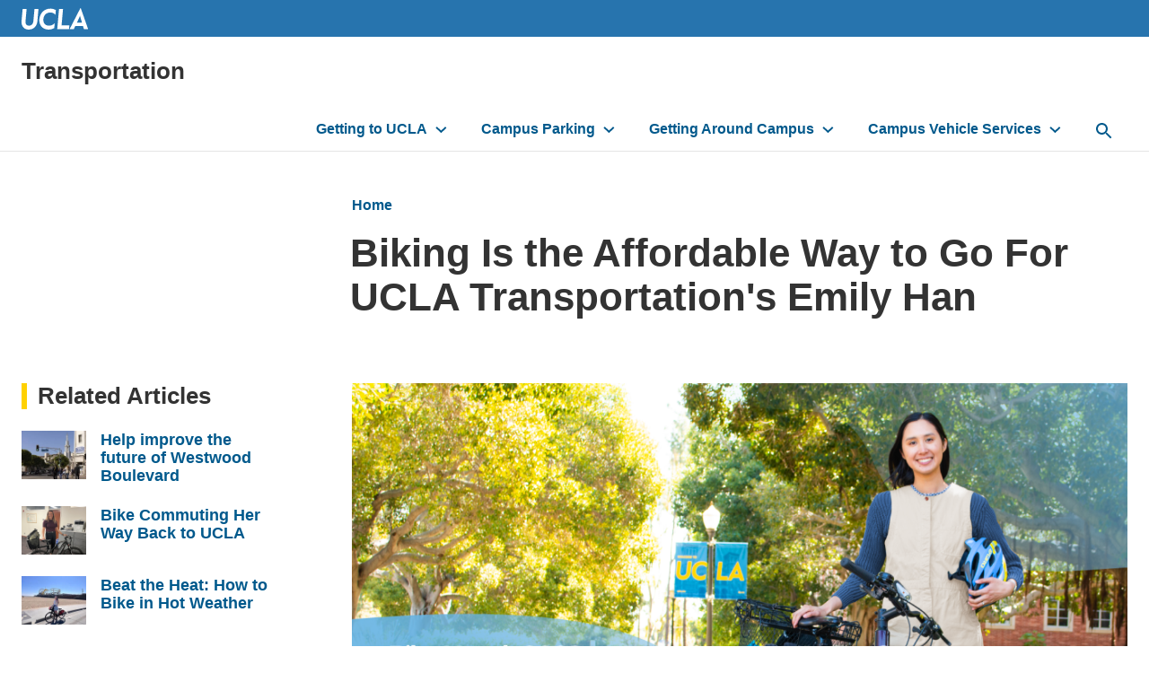

--- FILE ---
content_type: text/html; charset=UTF-8
request_url: https://transportation.ucla.edu/blog/biking-affordable-way-go-ucla-transportations-emily-han
body_size: 10774
content:
<!DOCTYPE html>
<html lang="en" dir="ltr" prefix="content: http://purl.org/rss/1.0/modules/content/  dc: http://purl.org/dc/terms/  foaf: http://xmlns.com/foaf/0.1/  og: http://ogp.me/ns#  rdfs: http://www.w3.org/2000/01/rdf-schema#  schema: http://schema.org/  sioc: http://rdfs.org/sioc/ns#  sioct: http://rdfs.org/sioc/types#  skos: http://www.w3.org/2004/02/skos/core#  xsd: http://www.w3.org/2001/XMLSchema# ">
  <head>
    <meta charset="utf-8" />
<script async src="https://www.googletagmanager.com/gtag/js?id=UA-45095774-2"></script>
<script>window.dataLayer = window.dataLayer || [];function gtag(){dataLayer.push(arguments)};gtag("js", new Date());gtag("set", "developer_id.dMDhkMT", true);gtag("config", "UA-45095774-2", {"groups":"default","anonymize_ip":true,"page_placeholder":"PLACEHOLDER_page_path","allow_ad_personalization_signals":false});gtag("config", "G-J5NTC4F3V9", {"groups":"default","page_placeholder":"PLACEHOLDER_page_location","allow_ad_personalization_signals":false});</script>
<meta name="description" content="One of the many benefits of biking that UCLA &#039;s Active Transportation Planner Emily Han enjoys is the money she saves by not having to drive." />
<meta name="abstract" content="One of the many benefits of biking that UCLA &#039;s Active Transportation Planner Emily Han enjoys is the money she saves by not having to drive." />
<meta name="keywords" content="ucla,ucla bike month,ucla bike month,national bike month,bike,biking,emily han" />
<link rel="canonical" href="https://transportation.ucla.edu/blog/biking-affordable-way-go-ucla-transportations-emily-han" />
<meta property="og:site_name" content="Transportation" />
<meta property="og:type" content="article" />
<meta property="og:url" content="https://transportation.ucla.edu/blog/biking-affordable-way-go-ucla-transportations-emily-han" />
<meta property="og:title" content="Biking Is the Affordable Way to Go For UCLA Transportation&#039;s Emily Han" />
<meta property="og:description" content="One of the many benefits of biking that UCLA &#039;s Active Transportation Planner Emily Han enjoys is the money she saves by not having to drive." />
<meta property="og:image" content="https://transportation.ucla.edu/sites/default/files/styles/sf_landscape_16x9/public/media/images/Bike%20Month%20-%20Email%20-%20Wk2%20-Blog.png?h=c74750f6&amp;itok=4PE_0IqR" />
<meta property="og:image:url" content="https://transportation.ucla.edu/sites/default/files/styles/sf_landscape_16x9/public/media/images/Bike%20Month%20-%20Email%20-%20Wk2%20-Blog.png?h=c74750f6&amp;itok=4PE_0IqR" />
<meta property="article:published_time" content="2023-05-03T19:02:45-07:00" />
<meta property="article:modified_time" content="2023-10-20T09:26:48-07:00" />
<meta name="Generator" content="Drupal 10 (https://www.drupal.org)" />
<meta name="MobileOptimized" content="width" />
<meta name="HandheldFriendly" content="true" />
<meta name="viewport" content="width=device-width, initial-scale=1.0" />
<meta http-equiv="X-UA-Compatible" content="IE=edge,chrome=1" />
<meta http-equiv="apple-mobile-web-app-capable" content="yes" />
<link rel="icon" href="/profiles/custom/siteden/themes/custom/siteden_surface/favicon.ico" type="image/vnd.microsoft.icon" />

    <title>Biking Is the Affordable Way to Go For UCLA Transportation&#039;s Emily Han | UCLA Transportation</title>
    <link rel="stylesheet" media="all" href="/sites/default/files/css/css_LSKX8pVHSyoYU52L8CBMez5wglS2O6ET2kPpVHFZIPA.css?delta=0&amp;language=en&amp;theme=siteden_surface&amp;include=[base64]" />
<link rel="stylesheet" media="all" href="/sites/default/files/css/css_-sovhK9Ip4MPOrU8bP_HymxMqNPL11dQX4r-obU3ILI.css?delta=1&amp;language=en&amp;theme=siteden_surface&amp;include=[base64]" />

    
  </head>
  <body class="no-jscript path-node page-node-type-sf-article node-3640">
    <a class="skip-to-main-button" href="#main-content" role="link" aria-label="Skip to main content">Skip to Main Content</a>
    
      <div class="dialog-off-canvas-main-canvas" data-off-canvas-main-canvas>
    
    <div role="region"  class="region region-message" aria-label="message">
    <div data-drupal-messages-fallback class="hidden"></div>

  </div>


<header id="header">
        <div role="region"  class="region region-university-header" aria-label="university_header">
    
<div class="header-logo">
  <div class="header-logo__wrap">
    <a href="https://www.ucla.edu/">
      <img class="header-logo__image" src="/profiles/custom/siteden/themes/custom/siteden_surface/assets/images/surface-images/logo-ucla.svg" alt="UCLA Logo" />
    </a>

      </div>
</div>


  </div>

  <div class="header-wrap header-wrap--mobile-bp-1024">

      <div role="region"  class="region region-header" aria-label="header">
    

<div id="block-siteden-surface-branding" class="block block-system block-system-branding-block">
    
    
    
<h1 class="site-name clearfix">
    <a href="/" title="Home" rel="home">Transportation</a>
</h1>

</div>

  </div>

    
      <div class="region region-navigation header__navbar" id="nav-main">
    <nav role="navigation" aria-labelledby="" id="block-siteden-surface-main-menu" class="nav-primary">
            
  <h2 class="visually-hidden">Main navigation</h2>
  
        

<ul region="navigation" class="nav-primary__list">

      <li class="is-expanded has-children">
    <a href="/getting-to-ucla" data-drupal-link-system-path="node/1211">Getting to UCLA</a>
          <button class="nav-primary__toggle" aria-label="toggle button to access submenu"></button>
      <ul region="navigation" class="nav-primary__sublist">

      <li>
    <a href="/commute-resources" data-drupal-link-system-path="node/1326">Commute Resources</a>
      </li>
      <li>
    <a href="/getting-around-campus/campus-maps" data-drupal-link-system-path="node/941">Campus Maps</a>
      </li>
      <li>
    <a href="/getting-to-ucla/public-transit" data-drupal-link-system-path="node/1156">Public Transit</a>
      </li>
      <li>
    <a href="/getting-to-ucla/carpool/carpool-planning-guide" data-drupal-link-system-path="node/496">Carpool</a>
      </li>
      <li>
    <a href="/getting-to-ucla/bike" data-drupal-link-system-path="node/386">Bike</a>
      </li>
      <li>
    <a href="/getting-to-ucla/walk" data-drupal-link-system-path="node/811">Walk</a>
      </li>
      <li>
    <a href="/getting-to-ucla/vanpool" data-drupal-link-system-path="node/806">Vanpool</a>
      </li>
      <li>
    <a href="/getting-around-campus/ride-hailing-ucla" data-drupal-link-system-path="node/1331">Ride-Hailing at UCLA</a>
      </li>
      <li>
    <a href="/getting-to-ucla/lax-union-station" data-drupal-link-system-path="node/3770">LAX and Union Station</a>
      </li>
      <li>
    <a href="/getting-to-ucla/travel-options" data-drupal-link-system-path="node/636">Long-Distance Travel Options</a>
      </li>
      <li>
    <a href="/getting-to-ucla/directions-to-ucla" data-drupal-link-system-path="node/211">Driving Directions to UCLA</a>
      </li>

</ul>

      </li>
      <li class="is-expanded has-children">
    <a href="/campus-parking" data-drupal-link-system-path="node/1216">Campus Parking</a>
          <button class="nav-primary__toggle" aria-label="toggle button to access submenu"></button>
      <ul region="navigation" class="nav-primary__sublist">

      <li>
    <a href="/bruin-epermit-system" data-drupal-link-system-path="node/1321">Bruin ePermit</a>
      </li>
      <li>
    <a href="/campus-parking/students" data-drupal-link-system-path="node/1116">Students</a>
      </li>
      <li>
    <a href="/campus-parking/faculty-and-staff" data-drupal-link-system-path="node/896">Faculty and Staff</a>
      </li>
      <li>
    <a href="/campus-parking/patients" data-drupal-link-system-path="node/901">Patients</a>
      </li>
      <li>
    <a href="/campus-parking/visitors" data-drupal-link-system-path="node/651">Visitors</a>
      </li>
      <li>
    <a href="/campus-parking/affiliates" data-drupal-link-system-path="node/1416">Affiliates</a>
      </li>
      <li>
    <a href="/campus-parking/disabled-parking" data-drupal-link-system-path="node/3655">Disabled Parking</a>
      </li>
      <li>
    <a href="/campus-parking/special-event-and-courtesy-parking" data-drupal-link-system-path="node/246">Special Events and Courtesy Parking</a>
      </li>
      <li>
    <a href="/campus-parking/parking-enforcement" data-drupal-link-system-path="node/506">Parking Citations</a>
      </li>
      <li>
    <a href="/campus-parking/electric-vehicle-charging-stations" data-drupal-link-system-path="node/891">Electric Vehicle Charging Stations</a>
      </li>
      <li>
    <a href="/getting-to-ucla/motorcycles-scooters" data-drupal-link-system-path="node/371">Motorcycles &amp; Scooters</a>
      </li>

</ul>

      </li>
      <li class="is-expanded has-children">
    <a href="/commute-options" data-drupal-link-system-path="node/1221">Getting Around Campus</a>
          <button class="nav-primary__toggle" aria-label="toggle button to access submenu"></button>
      <ul region="navigation" class="nav-primary__sublist">

      <li>
    <a href="/getting-to-ucla/bike" data-drupal-link-system-path="node/386">Bike</a>
      </li>
      <li>
    <a href="/getting-to-ucla/walk" data-drupal-link-system-path="node/811">Walk</a>
      </li>
      <li class="is-expanded has-children">
    <a href="/getting-around-campus/bruinbus" data-drupal-link-system-path="node/31">BruinBus</a>
          <button class="nav-primary__toggle" aria-label="toggle button to access submenu"></button>
      <ul region="navigation" class="nav-primary__sublist">

      <li>
    <a href="/getting-around-campus/bruinbus" data-drupal-link-system-path="node/31">BruinBus Information</a>
      </li>
      <li>
    <a href="https://uclabruinbus.tripshot.com">BruinBus Live Map</a>
      </li>
      <li>
    <a href="/getting-around-campus/bruinbus/code-of-conduct" data-drupal-link-system-path="node/3868">Passenger Code of Conduct</a>
      </li>

</ul>

      </li>
      <li>
    <a href="/getting-around-campus/campus-maps" data-drupal-link-system-path="node/941">Campus Maps</a>
      </li>
      <li>
    <a href="/getting-around-campus/nighttime-safety-mobility" data-drupal-link-system-path="node/261">UCLA SafeRide</a>
      </li>
      <li>
    <a href="/getting-around-campus/bruinaccess" data-drupal-link-system-path="node/486">BruinAccess</a>
      </li>
      <li class="is-expanded has-children">
    <a href="/micromobility" data-drupal-link-system-path="node/3910">Personal Mobility Devices</a>
          <button class="nav-primary__toggle" aria-label="toggle button to access submenu"></button>
      <ul region="navigation" class="nav-primary__sublist">

      <li>
    <a href="/micromobility/registration" data-drupal-link-system-path="node/3907">Electric Personal Mobility Device Registration</a>
      </li>
      <li>
    <a href="/micromobility/frequently-asked-questions" data-drupal-link-system-path="node/3909">Electric Personal Mobility Device FAQs</a>
      </li>

</ul>

      </li>
      <li>
    <a href="/getting-around-campus/zipcar" data-drupal-link-system-path="node/1021">Zipcar</a>
      </li>

</ul>

      </li>
      <li class="is-expanded has-children">
    <a href="/campus-vehicle-services" data-drupal-link-system-path="node/1226">Campus Vehicle Services</a>
          <button class="nav-primary__toggle" aria-label="toggle button to access submenu"></button>
      <ul region="navigation" class="nav-primary__sublist">

      <li>
    <a href="/campus-vehicle-services/bruincar" data-drupal-link-system-path="node/716">BruinCar</a>
      </li>
      <li>
    <a href="/campus-vehicle-services/safety-and-compliance" data-drupal-link-system-path="node/956">Driver Safety &amp; Compliance</a>
      </li>
      <li>
    <a href="/campus-vehicle-services/fleet-procurement" data-drupal-link-system-path="node/26">Fleet Procurement</a>
      </li>
      <li>
    <a href="/campus-vehicle-services/accident-reporting" data-drupal-link-system-path="node/216">Accident Reporting</a>
      </li>
      <li>
    <a href="/campus-vehicle-services/maintenance-and-repair" data-drupal-link-system-path="node/256">Maintenance/Repair &amp; Fueling</a>
      </li>
      <li>
    <a href="/getting-around-campus/bruinbus#accordion7" data-drupal-link-system-path="node/31">BruinBus Charter and Driver Services</a>
      </li>
      <li>
    <a href="/campus-vehicle-services/fleet-services/fleet-transit-rates-and-fees" data-drupal-link-system-path="node/336">Fleet &amp; Transit Rates and Fees</a>
      </li>

</ul>

      </li>

</ul>



  </nav>

<button id="search-button" aria-label="toggle button to access search form" class="search-bar__button">
  <svg role="img" aria-hidden="true" class="nav-primary__search-icon" width="18px" height="18px" viewBox="0 0 18 18" version="1.1" xmlns="http://www.w3.org/2000/svg" xmlns:xlink="http://www.w3.org/1999/xlink">
    <title>Search Icon</title>
    <g stroke="none" stroke-width="1" fill="none" fill-rule="evenodd">
      <g transform="translate(-15.000000, -15.000000)">
        <g id="Nav-Item">
          <g transform="translate(12.000000, 12.000000)">
            <polygon class="Path-polygon" points="0 0 24 0 24 24 0 24"></polygon>
            <path d="M15.5,14 L14.71,14 L14.43,13.73 C15.41,12.59 16,11.11 16,9.5 C16,5.91 13.09,3 9.5,3 C5.91,3 3,5.91 3,9.5 C3,13.09 5.91,16 9.5,16 C11.11,16 12.59,15.41 13.73,14.43 L14,14.71 L14,15.5 L19,20.49 L20.49,19 L15.5,14 Z M9.5,14 C7.01,14 5,11.99 5,9.5 C5,7.01 7.01,5 9.5,5 C11.99,5 14,7.01 14,9.5 C14,11.99 11.99,14 9.5,14 Z" fill="#00598C" fill-rule="evenodd"></path>
          </g>
        </g>
      </g>
    </g>
  </svg>
</button>

<div id="block-search" role="search" class="search-bar">
<form region="navigation" class="search-bar__form" action="/search/google" method="get" id="search-block-form" accept-charset="UTF-8">
  <div class="js-form-item form-item js-form-type-search form-type-search js-form-item-keys form-item-keys form-no-label">
      <label for="edit-keys" class="visually-hidden">Search the site:</label>
        <input title="Enter the terms you wish to search for." data-drupal-selector="edit-keys" placeholder="Search …" required="required" class="search-bar__input form-search" type="search" id="edit-keys" name="keys" value="" size="15" maxlength="128" />

        </div>
<div data-drupal-selector="edit-actions" class="form-actions js-form-wrapper form-wrapper" id="edit-actions"><input data-drupal-selector="edit-submit" class="btn search-bar__submit button js-form-submit form-submit" type="submit" id="edit-submit" value="Search" />
</div>

</form>

</div>

  </div>

    <div class="hamburger__container">

<button id="primary-ham" class="hamburger" type="button" aria-label="toggle button to access navigation and search" title="navigation and search">
  <span class="hamburger__box">
    <span class="hamburger__inner"></span>
  </span>
</button>

</div>
  </div>
</header>

<main id="main-content" tabindex="-1">

  
      <div class="layout__container">
      
    </div>
  
  
  <div class="layout__container  layout--basic    ">
          <div class="layout__title">
          <div role="region"  class="region region-title" aria-label="title">
    

<div id="block-siteden-surface-breadcrumbs" class="block block-system block-system-breadcrumb-block">
    
    
            <ul class="breadcrumb breadcrumb-full">
                <li class="breadcrumb__item breadcrumb__item--first">
                    <a href="/">Home</a>
            </li>
      </ul>


          
  <nav class="breadcrumb-condensed">
    <svg width="24" height="24" viewBox="0 0 24 24" fill="none" xmlns="http://www.w3.org/2000/svg">
  <path d="M14 18L15.41 16.59L10.83 12L15.41 7.41L14 6L8 12L14 18Z" fill="#00598c"/>
</svg><a href="/">Home</a>
  </nav>


  </div>


<div id="block-siteden-surface-page-title--2" class="block block-core block-page-title-block">
    
    
        
  <h1 class="page-title"><span class="field field--name-title field--type-string field--label-hidden">Biking Is the Affordable Way to Go For UCLA Transportation&#039;s Emily Han</span>
</h1>


  </div>

  </div>

      </div>
    
    <div class="layout__content">
        <div role="region"  class="region region-content" aria-label="content">
    

<div id="block-siteden-surface-content" class="block block-system block-system-main-block panel">
    
    
        
  

<article about="/blog/biking-affordable-way-go-ucla-transportations-emily-han" class="node node--type-sf-article node--view-mode-full">
    <div class="article__media">
    <article class="media media--type-sf-image-media-type media--view-mode-landscape-16x9">
  
      
            <div class="field field--name-field-media-image field--type-image field--label-hidden field__item">  <img loading="lazy" src="/sites/default/files/styles/sf_landscape_16x9/public/media/images/Bike%20Month%20-%20Email%20-%20Wk2%20-Blog.png?h=c74750f6&amp;itok=4PE_0IqR" width="1280" height="720" alt="UCLA Transportation&#039;s Emily Han" typeof="foaf:Image" class="image-style-sf-landscape-16x9" />


</div>
      
  </article>

  </div>
  
    <div class="article__meta">
    <ul class="article__meta-list">
              <li>  <a href="/people/andy-pei" hreflang="en">Andy Pei</a></li>
                    <li><span class="field field--name-created field--type-created field--label-hidden"><time datetime="2023-05-03T19:02:45-07:00" title="Wednesday, May 3, 2023 - 7:02pm" class="datetime">May 03, 2023</time>
</span>
</li>
                    <li about="/blog/biking-affordable-way-go-ucla-transportations-emily-han" class="node node--type-sf-article node--view-mode-full article__category category-brand--darker-blue">
      <span class="field field--name-field-sf-article-category field--type-entity-reference field--label-above u-space-mb--large field__item"><a href="/article-category/bike" class="category-brand__term" hreflang="en">Bike</a></span>
  </li>
          </ul>
  </div>
  
    <div class="article__content">
    
      <div class="field field--name-field-sf-content field--type-entity-reference-revisions field--label-hidden field__items">
              <div class="field__item">  <div class="sd-paragraph-1030 paragraph paragraph--type--sf-section paragraph--view-mode--default">
            <div class="layout layout--onecol">
    <div  class="layout__region layout__region--content">
        <div class="sd-paragraph-1031 paragraph paragraph--type--sf-text paragraph--view-mode--default">
          
            <div class="clearfix text-formatted field field--name-field-sf-wysiwyg field--type-text-long field--label-hidden field__item"><p>As UCLA 's Active Transportation Planner, Emily Han's job is to make biking better for Bruins. From expanding biking options on campus such as <a href="https://bikeshare.metro.net/">Metro Bike Share</a>, to forming a community of Bruin bikers on the <a href="https://www.lovetoride.net/ucla">Love to Ride platform</a>, she's making it easier for bicyclists to ride at UCLA and connect with each other.&nbsp;&nbsp;</p>

<p>It shouldn't be a surprise then that she's an avid biker, commuting to campus by bike from South LA. She cycles through Exposition and Jefferson Blvds. to Palms, and then gets on the <a href="https://www.bigbluebus.com/routes-and-schedules/rapid-12.aspx">Santa Monica Big Blue Bus Rapid 12</a>&nbsp;for the rest of her trek.&nbsp;&nbsp;&nbsp;</p>

<p>"It’s a really nice way to start the day just moving on my bike," says Emily, "and I get to enjoy the beautiful weather in LA."&nbsp;&nbsp;</p>

<p>By not driving everywhere, she doesn't have to deal with sitting in rush hour traffic or having to find parking. And it also helps her cut costs.&nbsp;</p>

<p>"I save money by reducing the wear and tear on my car, not spending money on gas, not spending money on parking, so every little bit adds up," says Emily.</p>

<p>Those savings help when she bikes to one of her favorite places, Downtown LA, to eat at a restaurant or attend a concert. She might even run into a friend on the way there, which is another benefit of biking she enjoys.</p>

<p>"The amount of times I’ve bumped into friends along the way, you really don’t get that in your car."</p></div>
      
      </div>

    </div>
  </div>

      </div>
</div>
          </div>
  
  </div>
  
      
  
  
  <div class="field field--name-field-sf-tags field--type-entity-reference field--label-above mb-64">
    <div class="field__label heading--primary">Tags</div>
        <div class="field__items tags">
                    <div class="tags field__item"><a href="/tags/bike-month" hreflang="en">Bike Month</a></div>
              <div class="tags field__item"><a href="/tags/bike" hreflang="en">bike</a></div>
              <div class="tags field__item"><a href="/tags/biking" hreflang="en">biking</a></div>
              <div class="tags field__item"><a href="/tags/bike-work" hreflang="en">bike to work</a></div>
                </div>
      </div>

</article>

  </div>

  </div>

    </div>

          <aside class="layout__sidebar-first" role="complementary">
          <div role="region"  class="region region-sidebar-first" aria-label="sidebar_first">
    

<div class="views-element-container block block-views block-views-blocksf-articles-related-block-1 panel" id="block-views-block-sf-articles-related-block-1">
    
      <h2 class="panel__title">Related Articles</h2>
    
        <div region="sidebar_first"><div class="view view-sf-articles-related view-id-sf_articles_related view-display-id-block_1 js-view-dom-id-3e40a2103d5b3b7db3c32d02228dbfec1dac32da7878e6251b50949886a637cf">
    
    
      
      <div class="view-content ">
          <div>

  <article about="/blog/help-improve-future-westwood-boulevard" class="view-mode--listing">
      <div class="node-general__media">
      
            <div class="field field--name-field-sf-featured-media field--type-entity-reference field--label-hidden field__item">  <a href="/blog/help-improve-future-westwood-boulevard" hreflang="en"><img loading="lazy" src="/sites/default/files/styles/sf_thumbnail/public/media/images/Westwood%20Blvd_GettyImages-2185840513.jpg?h=c9f93661&amp;itok=BS1pZl4a" width="320" height="240" alt="Pedestrians walk along westwood boulevard" typeof="foaf:Image" class="image-style-sf-thumbnail" />

</a>
</div>
      
    </div>
  
  <div class="node-general__info">
    <div class="node-general__title">
              <h3><a href="/blog/help-improve-future-westwood-boulevard">Help improve the future of Westwood Boulevard </a></h3>
          </div>
  </div>
</article>

</div>
    <div>

  <article about="/blog/bike-commuting-her-way-back-ucla" class="view-mode--listing">
      <div class="node-general__media">
      
            <div class="field field--name-field-sf-featured-media field--type-entity-reference field--label-hidden field__item">  <a href="/blog/bike-commuting-her-way-back-ucla" hreflang="en"><img loading="lazy" src="/sites/default/files/styles/sf_thumbnail/public/media/images/Cropped%20Ellen.png?h=f658ba9d&amp;itok=5-hkyFuH" width="320" height="240" alt="Ellen at her campus office with her bike" typeof="foaf:Image" class="image-style-sf-thumbnail" />

</a>
</div>
      
    </div>
  
  <div class="node-general__info">
    <div class="node-general__title">
              <h3><a href="/blog/bike-commuting-her-way-back-ucla">Bike Commuting Her Way Back to UCLA</a></h3>
          </div>
  </div>
</article>

</div>
    <div>

  <article about="/blog/beat-heat-how-bike-hot-weather" class="view-mode--listing">
      <div class="node-general__media">
      
            <div class="field field--name-field-sf-featured-media field--type-entity-reference field--label-hidden field__item">  <a href="/blog/beat-heat-how-bike-hot-weather" hreflang="en"><img loading="lazy" src="/sites/default/files/styles/sf_thumbnail/public/media/images/77E69C3C-EA2F-47B6-9CF8-2D31D929516D.jpeg?h=71976bb4&amp;itok=v-0-jTg4" width="320" height="240" alt="Bicyclist on Santa Monica beach path" typeof="foaf:Image" class="image-style-sf-thumbnail" />

</a>
</div>
      
    </div>
  
  <div class="node-general__info">
    <div class="node-general__title">
              <h3><a href="/blog/beat-heat-how-bike-hot-weather">Beat the Heat: How to Bike in Hot Weather</a></h3>
          </div>
  </div>
</article>

</div>
    <div>

  <article about="/blog/spokesbruin-professor-jack-needleman-big-apple-biking-and-city-angels-cycling" class="view-mode--listing">
      <div class="node-general__media">
      
            <div class="field field--name-field-sf-featured-media field--type-entity-reference field--label-hidden field__item">  <a href="/blog/spokesbruin-professor-jack-needleman-big-apple-biking-and-city-angels-cycling" hreflang="en"><img loading="lazy" src="/sites/default/files/styles/sf_thumbnail/public/media/images/829C17C4-DA34-4CAF-8CE2-279BD14607BE.jpeg?h=b81e74c3&amp;itok=YlQ2so74" width="320" height="240" alt="Professor Needleman and his bike in his campus office" typeof="foaf:Image" class="image-style-sf-thumbnail" />

</a>
</div>
      
    </div>
  
  <div class="node-general__info">
    <div class="node-general__title">
              <h3><a href="/blog/spokesbruin-professor-jack-needleman-big-apple-biking-and-city-angels-cycling">SpokesBruin Professor Jack Needleman on Big Apple Biking and City of Angels Cycling</a></h3>
          </div>
  </div>
</article>

</div>
    <div>

  <article about="/blog/bruin-spokesbruin-colin-zhu-biking-prescription-better-health" class="view-mode--listing">
      <div class="node-general__media">
      
            <div class="field field--name-field-sf-featured-media field--type-entity-reference field--label-hidden field__item">  <a href="/blog/bruin-spokesbruin-colin-zhu-biking-prescription-better-health" hreflang="en"><img loading="lazy" src="/sites/default/files/styles/sf_thumbnail/public/media/images/5B5C5BE1-EE70-4F86-9B1F-AE4E09EBEF61.jpeg?h=1b6b5d13&amp;itok=cWAVACgp" width="320" height="240" alt="Colin Zhu" typeof="foaf:Image" class="image-style-sf-thumbnail" />

</a>
</div>
      
    </div>
  
  <div class="node-general__info">
    <div class="node-general__title">
              <h3><a href="/blog/bruin-spokesbruin-colin-zhu-biking-prescription-better-health">SpokesBruin Colin Zhu on Biking as a Prescription for Better Health</a></h3>
          </div>
  </div>
</article>

</div>

    </div>
  
          </div>
</div>

  </div>

  </div>

      </aside>
    
      </div>
</main>


<div class="footer__dept" aria-label="Department footer" role="contentinfo">
  <div class="layout__container">

    
      <div class="footer__dept--left">  <div role="region"  class="region region-footer" aria-label="footer">
    <div id="block-bbfooterlogo" class="o-media branding">
      
        
              <div class="o-media__figure branding__figure">
        <a class="link-img" href="/"><img alt="Site logo" src="https://transportation.ucla.edu/sites/default/files/2020-10/Uxd_Wht_transportation.svg" /></a>
      </div>
          </div>


<div id="block-contactus" class="block block-block-content block-block-content26f33a60-5603-45cc-9041-46d27bd70e98 block-type--sf_basic">
    
    
        
            <div class="clearfix text-formatted field field--name-body field--type-text-with-summary field--label-hidden field__item"><p><strong>Customer Service Phone Hours:</strong><br>(310) 794-7433 |&nbsp;<a href="mailto:transportation@ts.ucla.edu">transportation@ts.ucla.edu</a><br>Monday -&nbsp;Friday (except university holidays)<br>8:30 a.m. - 5:00 p.m.</p><p><a href="https://uclaeventsandtransportation.my.site.com/s/"><strong>ASK TRANSPORTATION</strong></a><strong>&nbsp;| </strong><a href="https://transportation.ucla.edu/contact-us"><strong>CONTACT US</strong></a></p></div>
      
  </div>


<div id="block-socialmedialinks" class="block-social-media-links panel--transparent block block-social-media-links-block">
    
    
      <div class="social-follow">
    

<ul class="social-media-links--platforms platforms inline horizontal">
      <li>
      <a class="social-media-link-icon--facebook" href="https://www.facebook.com/UCLATransportation"  >
                        <img src="/profiles/custom/siteden/modules/custom/sitefarm_custom_social_links/img/facebook.svg" alt="Facebook icon" typeof="foaf:Image" loading="lazy" />

      </a>

          </li>
      <li>
      <a class="social-media-link-icon--twitter" href="https://x.com/UCLACommute"  >
                        <img src="/profiles/custom/siteden/modules/custom/sitefarm_custom_social_links/img/x-twitter.svg" alt="X icon" typeof="foaf:Image" loading="lazy" />

      </a>

          </li>
      <li>
      <a class="social-media-link-icon--instagram" href="https://www.instagram.com/uclacommute"  >
                        <img src="/profiles/custom/siteden/modules/custom/sitefarm_custom_social_links/img/instagram.svg" alt="Instagram icon" typeof="foaf:Image" loading="lazy" />

      </a>

          </li>
      <li>
      <a class="social-media-link-icon--tiktok" href="https://www.tiktok.com/@uclatransportation"  >
                        <img src="/profiles/custom/siteden/modules/custom/sitefarm_custom_social_links/img/tiktok.svg" alt="TikTok icon" typeof="foaf:Image" loading="lazy" />

      </a>

          </li>
      <li>
      <a class="social-media-link-icon--youtube" href="https://www.youtube.com//user/BeAGreenCommuter"  >
                        <img src="/profiles/custom/siteden/modules/custom/sitefarm_custom_social_links/img/youtube.svg" alt="Youtube icon" typeof="foaf:Image" loading="lazy" />

      </a>

          </li>
  </ul>

  </div>
</div>

  </div>
</div>
      <div class="footer__dept--right">
        <nav role="navigation" aria-labelledby="-menu" class="l-footer__menu o-flex-region block block-menu navigation menu--">
            
  

        

<div id="block-footercontactinfo" class="block block-block-content block-block-content1491fcc4-e0a4-462c-8f0f-80a9e1d978f4 block-type--sf_basic">
    
    
        
            <div class="clearfix text-formatted field field--name-body field--type-text-with-summary field--label-hidden field__item"><p><a href="https://transportation.ucla.edu/campus-parking/parking-enforcement"><strong>FOR PARKING CITATIONS</strong></a><br><br><strong>Customer Service Phone Hours:</strong><br>(310) 825-2029<br>Monday -&nbsp;Friday (except university holidays)<br>7:45 a.m. - 10 a.m. and 12 p.m. - 2 p.m.</p><p>Customer service for parking citations only available by phone.</p></div>
      
  </div>


<div id="block-apowithdistinctionlogo" class="block block-block-content block-block-contentfe805c95-a3d5-427f-9401-ed10e74d469d block-type--sf_basic">
    
    
        
            <div class="clearfix text-formatted field field--name-body field--type-text-with-summary field--label-hidden field__item"><a href="https://transportation.ucla.edu/blog/ucla-transportation-attains-accredited-organization-status"><article class="media media--type-sf-image-media-type media--view-mode-default">
  
      
            <div class="field field--name-field-media-image field--type-image field--label-hidden field__item">  <img loading="lazy" src="/sites/default/files/media/images/APO%202023-2025%20250x134.png" width="250" height="134" alt="2023-25 Accredited Parking Organization with Distinction" typeof="foaf:Image">

</div>
      
  </article>
</a><p>&nbsp; &nbsp; &nbsp; &nbsp; &nbsp; &nbsp; &nbsp; &nbsp; &nbsp; &nbsp; &nbsp; &nbsp; &nbsp; &nbsp; &nbsp; &nbsp; &nbsp; &nbsp; &nbsp; &nbsp; &nbsp; &nbsp; &nbsp; &nbsp; &nbsp; &nbsp; &nbsp; &nbsp; &nbsp; &nbsp; &nbsp; &nbsp; &nbsp;&nbsp;</p></div>
      
  </div>


<div id="block-bikefriendlyuniversitylogo" class="block block-block-content block-block-content5bbceca1-b699-41f1-afd3-c701f0314158 block-type--sf_basic">
    
    
        
            <div class="clearfix text-formatted field field--name-body field--type-text-with-summary field--label-hidden field__item"><a href="https://newsroom.ucla.edu/releases/ucla-again-named-bike-friendly-university-honor"><article class="align-right media media--type-sf-image-media-type media--view-mode-default">
  
      
            <div class="field field--name-field-media-image field--type-image field--label-hidden field__item">  <img loading="lazy" src="/sites/default/files/media/images/BFU_Gold_2023%20175x187.png" width="175" height="187" alt="Bicycle Friendly University 2023-2027" typeof="foaf:Image">

</div>
      
  </article>
</a></div>
      
  </div>


<div id="block-siteden-surface-2024nafagreenfleetaward" class="block block-block-content block-block-content2d8b5956-1d2f-4bb7-b051-46250ed61489 block-type--sf_basic">
    
    
        
            <div class="clearfix text-formatted field field--name-body field--type-text-with-summary field--label-hidden field__item"><a href="https://transportation.ucla.edu/blog/ucla-transportation-wins-2024-green-fleet-award"><article class="align-right media media--type-sf-image-media-type media--view-mode-default">
  
      
            <div class="field field--name-field-media-image field--type-image field--label-hidden field__item">  <img loading="lazy" src="/sites/default/files/media/images/2024%20NAFA%20Green%20Fleet%20Awards%20200x200.png" width="200" height="200" alt="2024 NAFA Green Fleet Awards Logo" typeof="foaf:Image">

</div>
      
  </article>
</a></div>
      
  </div>


<div id="block-siteden-surface-2024nafa100bestfleets" class="block block-block-content block-block-contentac42fccb-f8fb-4cbc-a843-daf71164c9c3 block-type--sf_basic">
    
    
        
            <div class="clearfix text-formatted field field--name-body field--type-text-with-summary field--label-hidden field__item"><a href="https://transportation.ucla.edu/blog/ucla-recognized-one-nations-top-fleets-2024"><article class="align-right media media--type-sf-image-media-type media--view-mode-default">
  
      
            <div class="field field--name-field-media-image field--type-image field--label-hidden field__item">  <img loading="lazy" src="/sites/default/files/media/images/2024%20NAFA%20100%20Best%20Fleets%20200x200.png" width="200" height="200" alt="2024 NAFA 100 Best Fleets Logo" typeof="foaf:Image">

</div>
      
  </article>
</a></div>
      
  </div>

  </nav>

        
      </div>

    
  </div>
</div>
<div class="global-foot" aria-label="Global footer" role="contentinfo">
  <div class="layout__container global-foot__contain">

    <p class="global-foot__legal-copyright">&copy;
      2026
      Regents of the
      <a class="copy__link-a dark" href="http://www.universityofcalifornia.edu/">University of California</a>
    </p>

    <ul class="global-foot__legal-list list--inline">
      <li>
        <a href="https://www.bso.ucla.edu/">Emergency</a>
      </li>
      <li>
        <a href="https://www.ucla.edu/accessibility">Accessibility</a>
      </li>
      <li>
        <a href="https://equity.ucla.edu/report-an-incident/">Report Misconduct</a>
      </li>
      <li>
        <a href="https://www.ucla.edu/terms-of-use/">Privacy &amp; Terms of Use</a>
      </li>
    </ul>

    <div class="social-links-container">
      <a class="social-icon" href="https://www.facebook.com/UCLA/">
        <span class="social-icon--facebook"></span>
        <span class="visuallyhidden">Facebook</span>
      </a>
      <a href="https://www.instagram.com/ucla/">
        <span class="social-icon--instagram"></span>
        <span class="visuallyhidden">Instagram</span>
      </a>
      <a href="https://www.linkedin.com/school/ucla">
        <span class="social-icon--linkedin"></span>
        <span class="visuallyhidden">Linked</span>
      </a>
      <a href="https://twitter.com/ucla">
        <span class="social-icon--x"></span>
        <span class="visuallyhidden">X</span>
      </a>
      <a href="https://www.youtube.com/user/UCLA">
        <span class="social-icon--youtube"></span>
        <span class="visuallyhidden">Youtube</span>
      </a>
      <a href="https://www.tiktok.com/@ucla?lang=en">
        <span class="social-icon--tiktok"></span>
        <span class="visuallyhidden">TikTok</span>
      </a>
      <a href="https://www.threads.net/@ucla">
        <span class="social-icon--threads"></span>
        <span class="visuallyhidden">Threads</span>
      </a>
    </div>
  </div>
</div>


  </div>

    
    <script type="application/json" data-drupal-selector="drupal-settings-json">{"path":{"baseUrl":"\/","pathPrefix":"","currentPath":"node\/3640","currentPathIsAdmin":false,"isFront":false,"currentLanguage":"en"},"pluralDelimiter":"\u0003","suppressDeprecationErrors":true,"google_analytics":{"account":"UA-45095774-2","trackOutbound":true,"trackMailto":true,"trackTel":true,"trackDownload":true,"trackDownloadExtensions":"7z|aac|arc|arj|asf|asx|avi|bin|csv|doc(x|m)?|dot(x|m)?|exe|flv|gif|gz|gzip|hqx|jar|jpe?g|js|mp(2|3|4|e?g)|mov(ie)?|msi|msp|pdf|phps|png|ppt(x|m)?|pot(x|m)?|pps(x|m)?|ppam|sld(x|m)?|thmx|qtm?|ra(m|r)?|sea|sit|tar|tgz|torrent|txt|wav|wma|wmv|wpd|xls(x|m|b)?|xlt(x|m)|xlam|xml|z|zip"},"hamburgerBreakpoint":"1024","googleCSE":{"cx":"006855704751877854816:ndsx2w6t9ei","language":"en","resultsWidth":0,"domain":"transportation.ucla.edu","isDefault":true},"ajaxTrustedUrl":{"\/search\/google":true},"user":{"uid":0,"permissionsHash":"63c4386616c88b67f3ae86f22dc88e3ca70e0d952b69c24a0e29c5566b60fdf5"}}</script>
<script src="/sites/default/files/js/js_fwgdlm58Ur5fH68BLwqUKbYA9pdVAY2Yzf5rNYzAFrY.js?scope=footer&amp;delta=0&amp;language=en&amp;theme=siteden_surface&amp;include=eJxLz89Pz0mNT8xLzKksyUwu1k9HE9ApzixJTUnNiy8uLUpLTE7VT8_JT0rM0S1OLsosKCkGAEa6Ga0"></script>

  </body>
</html>


--- FILE ---
content_type: image/svg+xml
request_url: https://transportation.ucla.edu/profiles/custom/siteden/modules/custom/sitefarm_custom_social_links/img/instagram.svg
body_size: 945
content:
<?xml version="1.0" encoding="utf-8"?>
<!-- Generator: Adobe Illustrator 26.0.1, SVG Export Plug-In . SVG Version: 6.00 Build 0)  -->
<svg version="1.1" id="Layer_1" xmlns="http://www.w3.org/2000/svg" xmlns:xlink="http://www.w3.org/1999/xlink" x="0px" y="0px"
	 viewBox="0 0 44 44" style="enable-background:new 0 0 44 44;" xml:space="preserve">
<style type="text/css">
	.st0{fill:url(#SVGID_1_);}
	.st1{fill:url(#SVGID_00000178892384060966142130000014275473416591934626_);}
	.st2{fill:url(#SVGID_00000096760447795940137670000005193489406083878569_);}
</style>
<desc>Created with Sketch.</desc>
<g>
	
		<linearGradient id="SVGID_1_" gradientUnits="userSpaceOnUse" x1="-575.0341" y1="9.2927" x2="-574.9631" y2="9.2927" gradientTransform="matrix(-178.8403 590.843 -590.843 -178.8403 -97319.9844 341415.5625)">
		<stop  offset="0" style="stop-color:#5660AB"/>
		<stop  offset="0.26" style="stop-color:#883E97"/>
		<stop  offset="0.66" style="stop-color:#E32226"/>
		<stop  offset="1" style="stop-color:#FEDA79"/>
	</linearGradient>
	<path class="st0" d="M21.9,0.2c-6,0-6.7,0-8.9,0.2c-2.4,0-4,0.4-5.4,0.9C6.3,1.8,5.1,2.6,3.8,3.8s-2,2.5-2.5,3.8
		C0.7,9.1,0.4,10.7,0.4,13c-0.2,2.2-0.2,2.9-0.2,8.9s0,6.7,0.2,8.9c0.2,2.4,0.5,3.8,1.1,5.2c0.4,1.4,1.1,2.7,2.4,4s2.4,2,3.8,2.5
		s2.9,0.9,5.2,1.1c2.4,0,3.1,0,9,0s6.7,0,8.9-0.2c2.4-0.2,3.8-0.5,5.2-1.1c1.4-0.5,2.7-1.3,3.8-2.5c1.3-1.3,2-2.4,2.5-3.8
		c0.5-1.4,0.9-2.9,1.1-5.2c0.2-2.2,0.2-2.9,0.2-8.9s0-6.7-0.2-8.9c-0.2-2.4-0.5-3.8-1.1-5.2c-0.4-1.4-1.1-2.7-2.4-4s-2.4-2-3.8-2.5
		s-2.9-0.9-5.2-1.1C28.6,0.2,27.9,0.2,21.9,0.2L21.9,0.2z M21.9,4.2c5.8,0,6.5,0,8.7,0.2c2.2,0.2,3.3,0.4,4,0.7
		c1.1,0.4,1.8,0.9,2.5,1.6c0.7,0.7,1.3,1.4,1.6,2.5c0.4,0.7,0.7,2,0.7,4c0.2,2.4,0.2,2.9,0.2,8.7s0,6.5-0.2,8.7
		c-0.2,2.2-0.4,3.3-0.7,4c-0.4,1.1-0.9,1.8-1.6,2.5c-0.7,0.7-1.4,1.3-2.5,1.6c-0.7,0.4-2,0.7-4,0.7c-2.4,0.2-2.9,0.2-8.7,0.2
		s-6.5,0-8.7-0.2c-2.2-0.2-3.3-0.4-4-0.7c-1.1-0.4-1.8-0.9-2.5-1.6c-0.7-0.7-1.3-1.4-1.6-2.5c-0.4-0.7-0.7-2-0.7-4
		c-0.2-2.4-0.2-2.9-0.2-8.7s0-6.5,0.2-8.7c0-2.2,0.4-3.4,0.5-4.2C5.3,8,5.8,7.3,6.5,6.5c0.9-0.7,1.6-1.1,2.5-1.6
		c0.7-0.2,2-0.5,4.2-0.7C15.4,4.2,16.1,4.2,21.9,4.2z"/>
	
		<linearGradient id="SVGID_00000087394807469646358530000003686182261058217103_" gradientUnits="userSpaceOnUse" x1="-575.0341" y1="9.2925" x2="-574.9631" y2="9.2925" gradientTransform="matrix(-178.8403 590.843 -590.843 -178.8403 -97319.9844 341415.5625)">
		<stop  offset="0" style="stop-color:#5660AB"/>
		<stop  offset="0.26" style="stop-color:#883E97"/>
		<stop  offset="0.66" style="stop-color:#E32226"/>
		<stop  offset="1" style="stop-color:#FEBF10"/>
	</linearGradient>
	<path style="fill:url(#SVGID_00000087394807469646358530000003686182261058217103_);" d="M21.9,29.1c-4,0-7.2-3.3-7.2-7.2
		s3.3-7.2,7.2-7.2s7.2,3.3,7.2,7.2S25.9,29.1,21.9,29.1z M21.9,10.7c-6.1,0-11.2,5.1-11.2,11.2s5.1,11.2,11.2,11.2
		S33.1,28,33.1,21.9S28,10.7,21.9,10.7z"/>
	
		<linearGradient id="SVGID_00000036247557977374148040000014171671238659880584_" gradientUnits="userSpaceOnUse" x1="-575.0341" y1="9.28" x2="-574.9631" y2="9.28" gradientTransform="matrix(-178.8403 590.843 -590.843 -178.8403 -97319.9844 341415.5625)">
		<stop  offset="0" style="stop-color:#5660AB"/>
		<stop  offset="0.26" style="stop-color:#883E97"/>
		<stop  offset="0.66" style="stop-color:#E32226"/>
		<stop  offset="1" style="stop-color:#FEBF10"/>
	</linearGradient>
	<path style="fill:url(#SVGID_00000036247557977374148040000014171671238659880584_);" d="M36,10.3c0,1.4-1.1,2.5-2.5,2.5
		c-1.4,0-2.5-1.1-2.5-2.5s1.1-2.5,2.5-2.5C34.9,7.8,36,8.9,36,10.3z"/>
</g>
</svg>


--- FILE ---
content_type: image/svg+xml
request_url: https://transportation.ucla.edu/profiles/custom/siteden/modules/custom/sitefarm_custom_social_links/img/tiktok.svg
body_size: -154
content:
<?xml version="1.0" encoding="UTF-8"?><svg id="Layer_1" xmlns="http://www.w3.org/2000/svg" viewBox="0 0 150 150"><defs><style>.cls-1{fill:#fff;stroke-width:0px;}</style></defs><path class="cls-1" d="m120.51,30.57c-10.1-6.56-16.2-17.79-16.21-29.83h-25.59l-.04,102.53c-.45,11.86-10.44,21.11-22.3,20.65-11.86-.45-21.11-10.44-20.65-22.3.44-11.55,9.94-20.68,21.49-20.67,2.15,0,4.29.34,6.35.99v-26.12c-2.1-.3-4.22-.45-6.35-.46-25.97,0-47.09,21.12-47.09,47.09.04,26,21.11,47.06,47.1,47.09,25.96,0,47.09-21.12,47.09-47.09v-51.99c10.37,7.46,22.82,11.47,35.59,11.45v-25.59c-6.88,0-13.62-2-19.38-5.76Z"/></svg>

--- FILE ---
content_type: image/svg+xml
request_url: https://transportation.ucla.edu/sites/default/files/2020-10/Uxd_Wht_transportation.svg
body_size: 336898
content:
<?xml version="1.0" encoding="utf-8"?>
<!-- Generator: Adobe Illustrator 25.0.0, SVG Export Plug-In . SVG Version: 6.00 Build 0)  -->
<svg version="1.1" xmlns="http://www.w3.org/2000/svg" xmlns:xlink="http://www.w3.org/1999/xlink" x="0px" y="0px" width="450px"
	 height="45px" viewBox="0 0 450 45" style="enable-background:new 0 0 450 45;" xml:space="preserve">
<style type="text/css">
	.st0{display:none;}
	.st1{display:inline;}
	.st2{fill:#030202;}
	.st3{fill:#FFFFFF;}
	.st4{display:inline;fill:#FFFFFF;}
	.st5{font-family:'Helvetica-Bold';}
	.st6{font-size:23.4464px;}
	.st7{display:inline;enable-background:new    ;}
	.st8{enable-background:new    ;}
</style>
<font horiz-adv-x="2048">
<!-- Helvetica is a registered trademark of Linotype AG -->
<!-- Copyright: Copyright 2020 Adobe System Incorporated. All rights reserved. -->
<font-face font-family="Helvetica-Bold" units-per-em="2048" underline-position="-155" underline-thickness="101"/>
<missing-glyph horiz-adv-x="1479" d="M154,0l0,1474l1187,0l0,-1474M1157,184l0,1106l-819,0l0,-1106z"/>
<glyph unicode="
" horiz-adv-x="569"/>
<glyph unicode=" " horiz-adv-x="569"/>
<glyph unicode="!" horiz-adv-x="682" d="M225,1469l313,0l0,-374l-81,-688l-149,0l-83,688M232,289l298,0l0,-289l-298,0z"/>
<glyph unicode="&quot;" horiz-adv-x="971" d="M819,1474l-47,-609l-180,0l-46,609M440,1474l-48,-609l-180,0l-45,609z"/>
<glyph unicode="#" horiz-adv-x="1139" d="M611,568l81,292l-166,0l-78,-292M45,568l203,0l79,292l-204,0l45,168l204,0l109,403l199,0l-109,-403l166,0l106,403l199,0l-106,-403l201,0l-45,-168l-201,0l-81,-292l204,0l-45,-168l-204,0l-107,-400l-199,0l107,400l-164,0l-109,-400l-199,0l109,400l-203,0z"/>
<glyph unicode="$" horiz-adv-x="1139" d="M616,187C669,194 707,206 731,223C773,254 794,307 794,382C794,439 774,485 735,518C712,537 672,557 616,578M521,1232C463,1231 420,1215 392,1186C364,1156 350,1115 350,1064C350,1008 371,964 413,931C436,913 472,896 521,881M618,-237l-97,0l0,199C390,-23 292,5 227,48C113,125 57,255 59,440l270,0C338,356 351,300 368,271C394,226 445,197 521,184l0,427l-81,24C313,672 223,724 171,791C118,858 92,938 92,1032C92,1094 102,1150 123,1201C143,1252 171,1295 208,1332C255,1379 308,1412 366,1430C401,1441 453,1450 521,1455l0,133l95,0l0,-135C725,1444 810,1418 872,1373C985,1302 1043,1186 1047,1026l-263,0C779,1085 769,1129 754,1156C729,1203 683,1229 616,1234l0,-381C775,798 881,750 936,708C1026,638 1071,539 1071,412C1071,244 1009,122 886,46C811,-1 721,-28 618,-36z"/>
<glyph unicode="%" horiz-adv-x="1821" d="M578,1071C578,1115 563,1153 532,1184C501,1215 463,1230 419,1230C375,1230 338,1215 307,1184C276,1153 260,1115 260,1071C260,1027 276,990 307,959C338,928 375,912 419,912C463,912 501,928 532,959C563,990 578,1027 578,1071M419,699C316,699 229,735 156,808C83,881 47,968 47,1071C47,1174 83,1261 156,1334C229,1407 316,1443 419,1443C522,1443 609,1407 682,1334C755,1261 791,1174 791,1071C791,968 755,881 683,808C610,735 522,699 419,699M1391,502C1347,502 1310,487 1279,456C1248,425 1232,387 1232,343C1232,299 1248,262 1279,231C1310,200 1347,184 1391,184C1435,184 1473,200 1504,231C1535,262 1550,299 1550,343C1550,387 1535,425 1504,456C1473,487 1435,502 1391,502M1391,-29C1288,-29 1201,7 1128,80C1055,153 1019,240 1019,343C1019,446 1055,534 1128,607C1201,679 1288,715 1391,715C1494,715 1581,679 1654,606C1727,533 1763,446 1763,343C1763,240 1727,153 1654,80C1581,7 1494,-29 1391,-29M1232,1450l152,0l-808,-1488l-155,0z"/>
<glyph unicode="&amp;" horiz-adv-x="1479" d="M393,805l31,19C381,872 348,921 325,971C302,1021 290,1073 290,1127C290,1234 326,1318 398,1379C470,1439 563,1469 678,1469C783,1469 869,1438 938,1377C1006,1315 1040,1236 1040,1140C1040,1053 1020,983 979,929C938,875 877,825 798,779l209,-258C1031,556 1050,593 1063,634C1076,675 1082,718 1083,763l253,0C1332,674 1311,583 1272,492C1251,441 1216,384 1168,322l268,-322l-346,0l-102,125C939,79 893,45 850,23C774,-16 686,-36 587,-36C438,-36 321,8 237,96C153,184 111,282 111,389C111,478 133,554 177,617C221,680 293,743 393,805M580,1053C592,1034 618,999 658,950C698,978 727,1002 744,1021C777,1057 794,1096 794,1138C794,1169 784,1196 764,1220C744,1244 714,1256 673,1256C648,1256 624,1249 602,1235C569,1214 552,1182 552,1137C552,1110 561,1082 580,1053M607,203C654,203 698,214 740,236C781,257 815,281 841,308l-270,334C500,595 453,553 430,517C407,481 395,441 395,398C395,349 415,305 455,264C494,223 545,203 607,203z"/>
<glyph unicode="'" horiz-adv-x="487" d="M372,1474l-50,-609l-173,0l-50,609z"/>
<glyph unicode="(" horiz-adv-x="682" d="M206,1102C259,1225 336,1357 437,1498l215,0l-61,-112C507,1232 449,1071 416,902C395,791 384,671 384,540C384,336 414,148 473,-23C508,-124 569,-254 657,-413l-211,0l-71,97C329,-257 280,-170 228,-54C135,153 89,357 89,558C89,741 128,922 206,1102z"/>
<glyph unicode=")" horiz-adv-x="682" d="M472,1102C550,922 589,741 589,558C589,357 543,153 450,-54C398,-170 349,-257 303,-316l-71,-97l-211,0C109,-254 170,-124 205,-23C264,148 294,336 294,540C294,671 283,791 262,902C229,1071 171,1232 87,1386l-61,112l215,0C342,1357 419,1225 472,1102z"/>
<glyph unicode="*" horiz-adv-x="797" d="M94,1310l209,-68l0,241l173,0l0,-241l209,68l47,-149l-213,-66l139,-199l-128,-91l-139,188l-143,-188l-128,91l140,199l-213,66z"/>
<glyph unicode="+" horiz-adv-x="1196" d="M73,412l0,261l410,0l0,410l263,0l0,-410l410,0l0,-261l-410,0l0,-412l-263,0l0,412z"/>
<glyph unicode="," horiz-adv-x="569" d="M118,-237C175,-221 218,-194 245,-157C272,-120 287,-67 291,0l-173,0l0,298l308,0l0,-258C426,-5 420,-53 408,-102C396,-151 374,-194 341,-230C306,-269 264,-298 217,-317C169,-337 136,-347 118,-347z"/>
<glyph unicode="-" horiz-adv-x="682" d="M47,706l574,0l0,-270l-574,0z"/>
<glyph unicode="." horiz-adv-x="569" d="M128,298l303,0l0,-298l-303,0z"/>
<glyph unicode="/" horiz-adv-x="569" d="M459,1519l237,0l-573,-1519l-235,0z"/>
<glyph unicode="0" horiz-adv-x="1139" d="M564,196C649,196 704,240 731,329C757,417 770,544 770,711C770,886 757,1015 731,1099C704,1183 649,1225 564,1225C479,1225 423,1183 396,1099C369,1015 355,886 355,711C355,544 369,417 396,329C423,240 479,196 564,196M1064,711C1064,472 1027,287 953,158C878,29 749,-36 564,-36C379,-36 250,29 176,158C101,287 64,472 64,711C64,950 101,1135 176,1265C250,1395 379,1460 564,1460C749,1460 878,1395 953,1265C1027,1135 1064,950 1064,711z"/>
<glyph unicode="1" horiz-adv-x="1139" d="M142,1000l0,194C232,1198 295,1204 331,1212C388,1225 435,1250 471,1288C496,1314 514,1349 527,1392C534,1418 538,1437 538,1450l237,0l0,-1450l-292,0l0,1000z"/>
<glyph unicode="2" horiz-adv-x="1139" d="M131,285C172,382 268,484 419,592C550,686 635,753 674,794C733,857 763,927 763,1002C763,1063 746,1114 712,1155C678,1196 629,1216 566,1216C479,1216 420,1184 389,1119C371,1082 360,1022 357,941l-277,0C85,1064 107,1164 147,1240C223,1385 358,1457 552,1457C705,1457 827,1415 918,1330C1009,1245 1054,1132 1054,992C1054,885 1022,789 958,706C916,651 847,589 751,521l-114,-81C566,389 517,353 491,330C464,307 442,281 424,251l633,0l0,-251l-993,0C67,104 89,199 131,285z"/>
<glyph unicode="3" horiz-adv-x="1139" d="M334,445C334,387 343,339 362,301C397,231 460,196 551,196C607,196 656,215 698,254C739,292 760,347 760,419C760,514 721,578 644,610C600,628 531,637 436,637l0,204C529,842 593,851 630,868C693,896 725,953 725,1038C725,1093 709,1138 677,1173C644,1208 599,1225 540,1225C473,1225 423,1204 392,1161C360,1118 345,1061 346,990l-266,0C83,1062 95,1130 117,1195C140,1252 177,1304 227,1352C264,1386 309,1412 360,1430C411,1448 474,1457 549,1457C688,1457 800,1421 885,1350C970,1278 1012,1182 1012,1061C1012,976 987,904 936,845C904,808 871,783 836,770C862,770 899,748 948,703C1021,636 1057,544 1057,427C1057,304 1015,197 930,104C845,11 719,-36 552,-36C347,-36 204,31 124,165C82,236 59,330 54,445z"/>
<glyph unicode="4" horiz-adv-x="1139" d="M1071,312l-164,0l0,-312l-279,0l0,312l-574,0l0,249l533,880l320,0l0,-906l164,0M628,535l0,626l-363,-626z"/>
<glyph unicode="5" horiz-adv-x="1139" d="M338,388C349,326 371,278 403,245C435,211 482,194 543,194C614,194 668,219 705,269C742,318 760,381 760,456C760,530 743,593 708,644C673,695 619,720 546,720C511,720 481,716 456,707C411,691 378,661 355,618l-256,12l102,801l799,0l0,-242l-593,0l-52,-317C399,901 433,920 458,929C499,944 550,952 609,952C729,952 834,912 923,831C1012,750 1057,633 1057,479C1057,345 1014,225 928,120C842,15 713,-38 542,-38C404,-38 291,-1 202,73C113,147 64,252 54,388z"/>
<glyph unicode="6" horiz-adv-x="1139" d="M573,194C636,194 686,218 723,266C759,313 777,375 777,451C777,536 756,601 715,646C674,691 623,713 563,713C514,713 471,698 434,669C378,626 350,556 350,459C350,381 371,317 413,268C455,219 508,194 573,194M751,1085C751,1108 742,1134 724,1162C693,1207 647,1230 585,1230C492,1230 426,1178 387,1074C366,1017 351,932 343,820C378,862 419,893 466,912C513,931 566,941 626,941C755,941 860,897 943,810C1025,723 1066,611 1066,475C1066,340 1026,220 945,117C864,14 739,-38 569,-38C386,-38 252,38 165,191C98,310 64,464 64,653C64,764 69,854 78,923C95,1046 127,1149 175,1231C216,1301 271,1357 338,1400C405,1443 485,1464 578,1464C713,1464 820,1430 900,1361C980,1292 1025,1200 1035,1085z"/>
<glyph unicode="7" horiz-adv-x="1139" d="M1080,1208C1037,1166 978,1091 902,984C826,876 762,765 711,650C670,560 634,450 601,320C568,190 552,83 552,0l-296,0C265,260 350,530 512,811C617,985 704,1106 775,1175l-723,0l4,256l1024,0z"/>
<glyph unicode="8" horiz-adv-x="1139" d="M559,196C624,196 676,216 713,255C750,294 768,350 768,421C768,495 749,551 712,590C674,628 623,647 559,647C495,647 444,628 407,590C369,551 350,495 350,421C350,350 369,294 406,255C443,216 494,196 559,196M272,772C202,819 157,869 136,924C115,978 104,1029 104,1076C104,1181 144,1271 223,1346C302,1420 414,1457 559,1457C704,1457 816,1420 895,1346C974,1271 1014,1181 1014,1076C1014,1029 1004,978 983,924C962,869 916,822 846,782C917,742 971,689 1007,623C1043,557 1061,483 1061,402C1061,280 1016,176 926,91C835,5 709,-38 547,-38C385,-38 262,5 179,91C96,176 54,280 54,402C54,483 73,557 110,623C147,689 201,739 272,772M559,865C617,865 662,882 694,915C725,948 741,991 741,1044C741,1101 725,1146 694,1179C662,1211 617,1227 559,1227C502,1227 457,1211 425,1179C392,1146 376,1101 376,1044C376,991 392,948 425,915C457,882 502,865 559,865z"/>
<glyph unicode="9" horiz-adv-x="1139" d="M545,1462C766,1462 917,1364 999,1169C1046,1058 1069,913 1069,732C1069,557 1047,410 1002,293C917,70 760,-42 532,-42C423,-42 326,-10 239,55C152,119 103,213 90,336l284,0C381,293 399,259 428,232C457,205 496,192 545,192C639,192 705,244 743,348C764,405 777,489 782,599C756,566 728,541 699,524C646,492 580,476 502,476C387,476 284,516 195,596C106,675 61,790 61,940C61,1095 106,1221 196,1318C285,1414 402,1462 545,1462M675,742C740,783 772,855 772,957C772,1039 753,1104 715,1152C676,1200 624,1224 557,1224C508,1224 467,1210 432,1183C377,1140 350,1068 350,966C350,880 368,816 403,773C438,730 491,708 564,708C603,708 640,719 675,742z"/>
<glyph unicode=":" horiz-adv-x="682" d="M232,1047l303,0l0,-298l-303,0M232,298l303,0l0,-298l-303,0z"/>
<glyph unicode=";" horiz-adv-x="682" d="M232,1047l303,0l0,-298l-303,0M232,-237C299,-218 346,-183 373,-134C390,-103 400,-59 405,0l-173,0l0,298l308,0l0,-258C540,-6 534,-53 522,-102C510,-151 488,-194 455,-230C421,-268 380,-297 332,-317C284,-337 251,-347 232,-347z"/>
<glyph unicode="&lt;" horiz-adv-x="1196" d="M23,670l1178,448l0,-279l-841,-297l841,-298l0,-278l-1178,448z"/>
<glyph unicode="=" horiz-adv-x="1196" d="M1156,907l0,-263l-1083,0l0,263M1156,440l0,-263l-1083,0l0,263z"/>
<glyph unicode="&gt;" horiz-adv-x="1196" d="M1201,414l-1178,-448l0,278l842,298l-842,297l0,279l1178,-450z"/>
<glyph unicode="?" horiz-adv-x="1251" d="M488,289l298,0l0,-289l-298,0M322,1413C401,1464 497,1489 612,1489C763,1489 888,1453 988,1381C1087,1309 1137,1202 1137,1061C1137,974 1115,901 1072,842C1047,806 998,760 926,704l-71,-55C816,619 791,584 778,544C770,519 766,479 765,426l-270,0C499,539 510,617 527,660C544,703 589,752 661,808l73,57C758,883 777,903 792,924C819,961 832,1001 832,1045C832,1096 817,1142 788,1184C758,1225 704,1246 625,1246C548,1246 493,1220 461,1169C428,1118 412,1064 412,1009l-289,0C131,1199 197,1334 322,1413z"/>
<glyph unicode="@" horiz-adv-x="1997" d="M1069,1033C1000,1033 940,990 890,904C840,817 815,734 815,653C815,604 826,565 849,535C871,505 902,490 943,490C1014,490 1073,544 1119,653C1164,761 1187,846 1187,908C1187,943 1176,973 1155,997C1134,1021 1105,1033 1069,1033M597,673C597,794 638,907 720,1012C802,1117 903,1170 1022,1170C1092,1170 1146,1151 1185,1112C1214,1082 1234,1048 1244,1009l36,126l189,0l-128,-434C1331,666 1324,640 1320,623C1315,606 1313,591 1313,578C1313,558 1320,539 1333,522C1346,504 1368,495 1397,495C1454,495 1512,533 1570,608C1627,683 1656,782 1656,906C1656,1089 1577,1221 1420,1301C1321,1352 1210,1377 1087,1377C860,1377 678,1308 541,1169C417,1044 355,893 355,718C355,523 428,369 573,255C702,154 859,104 1044,104C1171,104 1289,127 1399,174C1459,199 1521,234 1585,279l24,17l73,-112C1587,111 1485,55 1375,17C1264,-22 1150,-41 1031,-41C754,-41 540,45 388,217C262,360 199,529 199,724C199,943 278,1128 435,1280C600,1441 812,1521 1070,1521C1280,1521 1454,1466 1592,1356C1737,1240 1810,1086 1810,894C1810,743 1764,613 1672,505C1580,396 1475,342 1357,342C1296,342 1249,359 1216,394C1183,429 1166,464 1166,501C1166,506 1166,511 1167,517C1167,522 1167,528 1168,535C1143,487 1114,449 1083,420C1026,369 958,343 879,343C798,343 731,372 678,430C624,488 597,569 597,673z"/>
<glyph unicode="A" horiz-adv-x="1479" d="M559,557l374,0l-184,580M578,1474l348,0l522,-1474l-334,0l-95,303l-543,0l-102,-303l-322,0z"/>
<glyph unicode="B" horiz-adv-x="1479" d="M455,1218l0,-325l362,0C882,893 934,905 975,930C1015,954 1035,997 1035,1059C1035,1128 1008,1173 955,1195C909,1210 850,1218 779,1218M455,649l0,-393l362,0C882,256 932,265 968,282C1033,314 1066,375 1066,466C1066,543 1034,595 971,624C936,640 886,648 822,649M1261,1317C1306,1254 1329,1179 1329,1092C1329,1002 1306,930 1261,875C1236,844 1198,816 1149,791C1224,764 1281,720 1320,661C1358,602 1377,530 1377,445C1377,358 1355,279 1311,210C1283,164 1248,125 1206,94C1159,58 1103,33 1039,20C974,7 904,0 829,0l-668,0l0,1474l716,0C1058,1471 1186,1419 1261,1317z"/>
<glyph unicode="C" horiz-adv-x="1479" d="M299,1320C419,1441 572,1502 757,1502C1005,1502 1186,1421 1301,1258C1364,1167 1398,1075 1403,983l-308,0C1075,1054 1049,1107 1018,1143C962,1207 879,1239 769,1239C657,1239 569,1194 504,1104C439,1013 407,885 407,720C407,555 441,431 510,349C578,266 665,225 770,225C878,225 960,260 1017,331C1048,369 1074,426 1095,502l305,0C1373,341 1305,211 1196,110C1086,9 945,-41 774,-41C562,-41 395,27 274,163C153,300 92,487 92,725C92,982 161,1181 299,1320z"/>
<glyph unicode="D" horiz-adv-x="1479" d="M455,1218l0,-962l284,0C884,256 986,328 1043,471C1074,550 1090,643 1090,752C1090,902 1067,1017 1020,1098C973,1178 879,1218 739,1218M1019,1442C1122,1408 1206,1346 1270,1255C1321,1182 1356,1102 1375,1017C1394,932 1403,850 1403,773C1403,577 1364,411 1285,275C1178,92 1014,0 791,0l-635,0l0,1474l635,0C882,1473 958,1462 1019,1442z"/>
<glyph unicode="E" horiz-adv-x="1366" d="M1246,1213l-780,0l0,-313l716,0l0,-256l-716,0l0,-379l816,0l0,-265l-1117,0l0,1474l1081,0z"/>
<glyph unicode="F" horiz-adv-x="1251" d="M156,1472l1045,0l0,-259l-739,0l0,-339l647,0l0,-256l-647,0l0,-618l-306,0z"/>
<glyph unicode="G" horiz-adv-x="1593" d="M1147,1014C1124,1115 1067,1185 976,1225C925,1247 869,1258 807,1258C688,1258 591,1213 515,1124C438,1034 400,899 400,719C400,538 441,409 524,334C607,259 701,221 806,221C909,221 994,251 1060,311C1126,370 1167,448 1182,545l-341,0l0,246l614,0l0,-791l-204,0l-31,184C1161,114 1107,65 1060,36C979,-14 879,-39 760,-39C565,-39 405,29 280,164C150,300 85,486 85,722C85,961 151,1152 282,1296C413,1440 587,1512 803,1512C990,1512 1141,1465 1255,1370C1368,1275 1433,1156 1450,1014z"/>
<glyph unicode="H" horiz-adv-x="1479" d="M154,0l0,1474l305,0l0,-562l576,0l0,562l306,0l0,-1474l-306,0l0,658l-576,0l0,-658z"/>
<glyph unicode="I" horiz-adv-x="569" d="M438,0l-306,0l0,1474l306,0z"/>
<glyph unicode="J" horiz-adv-x="1139" d="M336,559l0,-34C339,411 351,331 374,285C396,238 444,215 517,215C590,215 638,240 661,291C675,321 682,372 682,443l0,1031l308,0l0,-1026C990,323 968,223 925,150C852,26 719,-36 528,-36C337,-36 208,14 143,115C78,215 45,352 45,525l0,34z"/>
<glyph unicode="K" horiz-adv-x="1479" d="M161,1474l303,0l0,-607l569,607l398,0l-604,-607l635,-867l-396,0l-455,644l-147,-151l0,-493l-303,0z"/>
<glyph unicode="L" horiz-adv-x="1251" d="M156,1474l308,0l0,-1209l730,0l0,-265l-1038,0z"/>
<glyph unicode="M" horiz-adv-x="1706" d="M1133,1474l443,0l0,-1474l-287,0l0,997C1289,1026 1289,1066 1290,1118C1291,1169 1291,1209 1291,1237l-279,-1237l-299,0l-277,1237C436,1209 436,1169 437,1118C438,1066 438,1026 438,997l0,-997l-287,0l0,1474l448,0l268,-1159z"/>
<glyph unicode="N" horiz-adv-x="1479" d="M151,1474l323,0l587,-1029l0,1029l287,0l0,-1474l-308,0l-602,1047l0,-1047l-287,0z"/>
<glyph unicode="O" horiz-adv-x="1593" d="M1206,739C1206,904 1170,1032 1099,1123C1027,1213 930,1258 808,1258C686,1258 589,1213 516,1123C443,1033 407,905 407,739C407,573 443,445 516,355C589,265 686,220 808,220C930,220 1027,265 1099,355C1170,445 1206,573 1206,739M1291,131C1180,16 1019,-41 808,-41C597,-41 436,16 325,131C176,272 101,474 101,739C101,1009 176,1212 325,1347C436,1462 597,1519 808,1519C1019,1519 1180,1462 1291,1347C1440,1212 1514,1009 1514,739C1514,474 1440,272 1291,131z"/>
<glyph unicode="P" horiz-adv-x="1366" d="M756,1218l-287,0l0,-434l287,0C829,784 885,802 926,837C966,872 986,928 986,1005C986,1082 966,1136 926,1169C885,1202 829,1218 756,1218M782,530l-313,0l0,-530l-306,0l0,1474l642,0C953,1474 1071,1436 1159,1360C1247,1284 1291,1166 1291,1007C1291,833 1247,710 1159,638C1071,566 945,530 782,530z"/>
<glyph unicode="Q" horiz-adv-x="1593" d="M907,233C925,238 948,246 976,258l-149,142l159,166l149,-142C1158,472 1175,514 1184,550C1199,604 1206,667 1206,739C1206,904 1172,1032 1105,1123C1037,1213 938,1258 808,1258C686,1258 589,1215 516,1128C443,1041 407,912 407,739C407,537 459,392 563,305C630,248 711,220 805,220C840,220 874,224 907,233M1466,431C1440,346 1402,276 1351,220l170,-159l-161,-168l-178,168C1128,28 1081,5 1042,-8C976,-30 897,-41 805,-41C613,-41 454,16 329,131C177,269 101,472 101,739C101,1008 179,1212 335,1350C462,1463 621,1519 810,1519C1001,1519 1161,1459 1290,1340C1439,1202 1514,1009 1514,761C1514,630 1498,520 1466,431z"/>
<glyph unicode="R" horiz-adv-x="1479" d="M464,1218l0,-396l349,0C882,822 934,830 969,846C1030,874 1061,929 1061,1012C1061,1101 1031,1161 972,1192C939,1209 889,1218 822,1218M1266,1333C1298,1296 1323,1254 1342,1209C1361,1164 1370,1112 1370,1054C1370,984 1352,915 1317,848C1282,780 1223,732 1142,704C1210,677 1258,638 1287,588C1315,537 1329,460 1329,357l0,-99C1329,191 1332,145 1337,121C1345,83 1364,55 1393,37l0,-37l-339,0C1045,33 1038,59 1034,79C1026,120 1022,163 1021,206l-2,137C1018,437 1001,500 968,531C935,562 873,578 782,578l-318,0l0,-578l-301,0l0,1474l723,0C989,1472 1069,1459 1125,1436C1180,1413 1227,1378 1266,1333z"/>
<glyph unicode="S" horiz-adv-x="1366" d="M379,455C388,388 407,337 434,304C484,243 570,213 691,213C764,213 823,221 868,237C954,268 997,325 997,408C997,457 976,494 933,521C890,547 823,570 732,590l-156,35C423,660 317,697 258,738C159,806 109,912 109,1057C109,1189 157,1299 253,1386C349,1473 490,1517 676,1517C831,1517 964,1476 1074,1394C1183,1311 1241,1192 1246,1035l-296,0C945,1124 906,1187 834,1224C786,1249 726,1261 655,1261C576,1261 512,1245 465,1213C418,1181 394,1136 394,1079C394,1026 417,987 464,961C494,944 558,923 656,900l254,-61C1021,812 1105,777 1162,732C1250,663 1294,562 1294,431C1294,296 1243,185 1140,96C1037,7 891,-38 703,-38C511,-38 360,6 250,94C140,181 85,302 85,455z"/>
<glyph unicode="T" horiz-adv-x="1251" d="M1227,1474l0,-261l-441,0l0,-1213l-310,0l0,1213l-443,0l0,261z"/>
<glyph unicode="U" horiz-adv-x="1479" d="M156,1474l313,0l0,-906C469,467 481,393 505,346C542,263 624,222 749,222C874,222 955,263 992,346C1016,393 1028,467 1028,568l0,906l313,0l0,-906C1341,411 1317,289 1268,202C1177,42 1004,-38 749,-38C494,-38 320,42 229,202C180,289 156,411 156,568z"/>
<glyph unicode="V" horiz-adv-x="1366" d="M1019,1474l320,0l-503,-1474l-291,0l-498,1474l329,0l320,-1119z"/>
<glyph unicode="W" horiz-adv-x="1933" d="M357,1474l195,-844l42,-235l43,230l166,849l325,0l175,-844l45,-235l45,226l197,853l313,0l-415,-1474l-294,0l-178,862l-52,285l-52,-285l-178,-862l-286,0l-418,1474z"/>
<glyph unicode="X" horiz-adv-x="1366" d="M391,0l-358,0l474,751l-451,723l368,0l263,-479l270,479l356,0l-451,-711l479,-763l-374,0l-280,502z"/>
<glyph unicode="Y" horiz-adv-x="1366" d="M997,1474l349,0l-493,-920l0,-554l-308,0l0,554l-510,920l363,0l306,-642z"/>
<glyph unicode="Z" horiz-adv-x="1251" d="M52,260l761,953l-742,0l0,261l1126,0l0,-247l-771,-967l773,0l0,-260l-1147,0z"/>
<glyph unicode="[" horiz-adv-x="682" d="M128,1488l502,0l0,-208l-232,0l0,-1465l232,0l0,-209l-502,0z"/>
<glyph unicode="\" horiz-adv-x="569" d="M123,1519l573,-1519l-237,0l-571,1519z"/>
<glyph unicode="]" horiz-adv-x="682" d="M47,-185l232,0l0,1469l-232,0l0,204l502,0l0,-1882l-502,0z"/>
<glyph unicode="^" horiz-adv-x="1196" d="M732,1474l367,-884l-251,0l-227,566l-230,-566l-252,0l368,884z"/>
<glyph unicode="_" horiz-adv-x="1139" d="M0,-256l0,101l1139,0l0,-101z"/>
<glyph unicode="`" horiz-adv-x="682" d="M459,1237l-206,0l-303,299l317,0z"/>
<glyph unicode="a" horiz-adv-x="1139" d="M734,530C716,519 698,510 680,503C661,496 636,489 604,483l-64,-12C480,460 437,447 411,432C367,406 345,366 345,311C345,262 359,227 386,206C413,184 445,173 484,173C545,173 602,191 654,227C705,263 732,329 734,424M561,663C614,670 651,678 674,688C715,705 735,732 735,769C735,814 720,845 689,862C658,879 612,887 552,887C485,887 437,870 409,837C389,812 376,779 369,737l-275,0C100,832 127,911 174,972C249,1068 379,1116 562,1116C681,1116 787,1092 880,1045C973,998 1019,908 1019,777l0,-500C1019,242 1020,200 1021,151C1023,114 1029,88 1038,75C1047,62 1061,51 1080,42l0,-42l-310,0C761,22 755,43 752,62C749,81 746,103 744,128C705,85 659,49 608,19C547,-16 477,-34 400,-34C301,-34 220,-6 156,51C91,107 59,187 59,290C59,424 111,521 214,581C271,614 354,637 464,651z"/>
<glyph unicode="b" horiz-adv-x="1251" d="M1180,559C1180,390 1140,249 1060,138C980,27 868,-29 725,-29C635,-29 563,-11 508,25C475,46 440,84 402,137l0,-137l-279,0l0,1472l284,0l0,-524C443,999 483,1037 526,1064C577,1097 643,1114 722,1114C865,1114 978,1062 1059,959C1140,856 1180,722 1180,559M881,529C881,606 871,670 851,721C813,817 743,865 641,865C538,865 467,818 428,724C408,674 398,609 398,530C398,437 419,359 460,298C501,237 564,206 649,206C722,206 779,236 820,295C861,354 881,432 881,529z"/>
<glyph unicode="c" horiz-adv-x="1139" d="M784,699C779,740 765,776 743,809C711,853 661,875 594,875C498,875 432,827 397,732C378,681 369,614 369,530C369,450 378,386 397,337C431,246 495,201 589,201C656,201 703,219 731,255C759,291 776,338 782,395l291,0C1066,308 1035,226 979,149C890,24 757,-38 582,-38C407,-38 278,14 195,118C112,222 71,357 71,523C71,710 117,856 208,960C299,1064 425,1116 586,1116C723,1116 835,1085 922,1024C1009,963 1060,854 1076,699z"/>
<glyph unicode="d" horiz-adv-x="1251" d="M836,952l0,520l289,0l0,-1472l-277,0l0,151C807,86 761,39 709,10C657,-19 592,-34 515,-34C388,-34 281,18 194,121C107,224 63,356 63,517C63,703 106,849 192,956C277,1063 392,1116 535,1116C601,1116 660,1102 711,1073C762,1044 804,1003 836,952M844,529C844,662 810,758 743,815C702,850 654,867 599,867C516,867 455,836 416,773C377,710 357,631 357,538C357,437 377,357 417,297C456,236 516,206 597,206C678,206 739,236 781,296C823,356 844,434 844,529z"/>
<glyph unicode="e" horiz-adv-x="1139" d="M341,654l443,0C779,729 757,787 716,826C675,865 624,884 563,884C497,884 446,863 410,822C373,781 350,725 341,654M988,907C1031,842 1058,767 1071,682C1078,632 1081,560 1080,466l-746,0C338,357 372,280 437,236C476,209 524,195 579,195C638,195 685,212 722,245C742,263 760,288 775,320l291,0C1059,255 1025,190 965,123C872,17 741,-36 573,-36C434,-36 312,9 206,98C100,187 47,333 47,534C47,723 95,867 191,968C286,1069 410,1119 563,1119C654,1119 735,1102 808,1068C881,1034 941,980 988,907z"/>
<glyph unicode="f" horiz-adv-x="682" d="M644,1483l0,-232C628,1253 601,1255 564,1256C526,1257 500,1248 486,1231C471,1213 464,1193 464,1172C464,1151 464,1120 464,1080l187,0l0,-201l-187,0l0,-879l-284,0l0,879l-159,0l0,201l156,0l0,70C177,1267 197,1347 236,1391C277,1456 377,1489 535,1489C553,1489 569,1489 584,1488C599,1487 619,1485 644,1483z"/>
<glyph unicode="g" horiz-adv-x="1251" d="M839,550C839,653 817,732 774,786C730,840 671,867 598,867C498,867 429,820 391,726C371,676 361,614 361,541C361,478 372,421 393,372C432,280 501,234 601,234C668,234 724,259 770,310C816,360 839,440 839,550M673,1091C742,1062 798,1010 841,933l0,157l277,0l0,-1034C1118,-85 1094,-191 1047,-262C966,-385 810,-446 579,-446C440,-446 326,-419 238,-364C150,-309 101,-228 92,-119l310,0C410,-152 423,-176 441,-191C472,-217 523,-230 596,-230C699,-230 767,-196 802,-127C825,-83 836,-9 836,95l0,70C809,118 779,83 748,60C691,17 618,-5 527,-5C387,-5 275,44 192,143C108,241 66,374 66,542C66,704 106,840 187,951C268,1061 382,1116 530,1116C585,1116 632,1108 673,1091z"/>
<glyph unicode="h" horiz-adv-x="1251" d="M1053,976C1083,935 1101,894 1108,851C1115,808 1118,737 1118,640l0,-640l-291,0l0,663C827,722 817,769 797,805C771,856 722,881 649,881C574,881 517,856 478,806C439,755 419,683 419,590l0,-590l-284,0l0,1469l284,0l0,-521C460,1011 508,1056 563,1081C617,1106 674,1118 734,1118C801,1118 863,1106 918,1083C973,1060 1018,1024 1053,976z"/>
<glyph unicode="i" horiz-adv-x="569" d="M426,1220l-289,0l0,263l289,0M137,1090l289,0l0,-1090l-289,0z"/>
<glyph unicode="j" horiz-adv-x="569" d="M431,1220l-285,0l0,263l285,0M9,-209C25,-210 36,-211 43,-211C50,-212 56,-212 61,-212C89,-212 110,-205 125,-191C139,-178 146,-151 146,-112l0,1197l285,0l0,-1202C431,-227 409,-308 366,-361C323,-414 238,-440 111,-440C102,-440 90,-440 73,-439C56,-438 34,-438 9,-437z"/>
<glyph unicode="k" horiz-adv-x="1139" d="M130,1469l280,0l0,-794l355,410l353,0l-381,-417l396,-668l-344,0l-261,466l-118,-123l0,-343l-280,0z"/>
<glyph unicode="l" horiz-adv-x="569" d="M424,0l-285,0l0,1474l285,0z"/>
<glyph unicode="m" horiz-adv-x="1821" d="M1620,988C1651,950 1671,903 1682,848C1689,811 1692,758 1692,687l-2,-687l-292,0l0,694C1398,735 1391,769 1378,796C1353,847 1306,872 1238,872C1159,872 1105,839 1075,774C1060,739 1052,698 1052,649l0,-649l-287,0l0,649C765,714 758,761 745,790C721,843 674,869 604,869C523,869 468,843 440,790C425,760 417,715 417,656l0,-656l-289,0l0,1088l277,0l0,-159C440,986 474,1026 505,1050C560,1093 632,1114 720,1114C803,1114 871,1096 922,1059C963,1025 995,981 1016,928C1053,992 1100,1039 1155,1069C1214,1099 1279,1114 1351,1114C1399,1114 1446,1105 1493,1086C1540,1067 1582,1035 1620,988z"/>
<glyph unicode="n" horiz-adv-x="1251" d="M1121,734l0,-734l-292,0l0,663C829,720 821,764 806,795C778,851 725,879 646,879C549,879 483,838 447,756C428,713 419,657 419,590l0,-590l-284,0l0,1088l275,0l0,-159C447,985 481,1025 514,1050C573,1094 647,1116 737,1116C850,1116 942,1087 1014,1028C1085,969 1121,871 1121,734z"/>
<glyph unicode="o" horiz-adv-x="1251" d="M881,543C881,652 859,737 814,796C769,855 705,884 622,884C539,884 475,855 430,796C385,737 362,652 362,543C362,434 385,349 430,290C475,231 539,201 622,201C705,201 769,231 814,290C859,349 881,434 881,543M623,-38C436,-38 296,19 204,133C112,246 66,383 66,543C66,700 112,837 204,952C296,1067 436,1125 623,1125C810,1125 950,1067 1042,952C1134,837 1180,700 1180,543C1180,383 1134,246 1042,133C950,19 810,-38 623,-38z"/>
<glyph unicode="p" horiz-adv-x="1251" d="M640,865C537,865 466,816 427,718C407,666 397,600 397,520C397,393 431,304 498,253C538,223 585,208 640,208C719,208 780,239 822,300C863,361 884,443 884,545C884,629 865,703 827,768C788,833 726,865 640,865M1178,559C1178,367 1135,221 1049,120C962,19 851,-31 715,-31C628,-31 556,-9 499,34C468,58 437,93 407,139l0,-568l-282,0l0,1519l273,0l0,-161C429,976 461,1014 496,1041C559,1090 635,1114 722,1114C849,1114 957,1067 1046,973C1134,879 1178,741 1178,559z"/>
<glyph unicode="q" horiz-adv-x="1251" d="M804,336C831,391 844,461 844,546C844,613 833,672 810,725C769,820 698,867 596,867C524,867 466,839 423,784C379,729 357,645 357,532C357,457 367,395 387,347C424,256 494,210 595,210C693,210 763,252 804,336M743,1051C776,1026 809,984 843,926l0,162l275,0l0,-1520l-282,0l0,567C815,91 778,52 727,18C675,-17 604,-34 515,-34C389,-34 282,16 193,117C104,218 60,352 60,520C60,701 105,846 194,955C283,1064 392,1118 523,1118C614,1118 687,1096 743,1051z"/>
<glyph unicode="r" horiz-adv-x="797" d="M763,1114l0,-292C745,824 729,825 715,826C701,827 690,827 681,827C566,827 489,790 450,715C428,673 417,608 417,521l0,-521l-287,0l0,1090l272,0l0,-190C446,973 484,1022 517,1049C570,1094 640,1116 725,1116C730,1116 735,1116 739,1116C742,1115 750,1115 763,1114z"/>
<glyph unicode="s" horiz-adv-x="1139" d="M355,348C361,297 374,261 394,240C429,202 495,183 590,183C646,183 691,191 724,208C757,225 773,250 773,283C773,315 760,339 733,356C706,373 607,401 436,442C313,473 226,511 175,557C124,602 99,668 99,753C99,854 139,940 218,1013C297,1085 408,1121 551,1121C687,1121 798,1094 884,1040C969,985 1018,891 1031,758l-285,0C742,795 732,824 715,845C684,884 630,903 555,903C493,903 449,893 423,874C396,855 383,832 383,806C383,773 397,750 425,735C453,720 552,693 722,656C835,629 920,589 977,535C1033,480 1061,412 1061,330C1061,222 1021,134 941,66C860,-3 736,-37 568,-37C397,-37 270,-1 189,72C107,144 66,236 66,348z"/>
<glyph unicode="t" horiz-adv-x="682" d="M21,877l0,203l152,0l0,304l282,0l0,-304l177,0l0,-203l-177,0l0,-576C455,256 461,229 472,218C483,207 518,201 576,201C585,201 594,201 604,202C613,202 623,202 632,203l0,-213l-135,-5C362,-20 270,4 221,55C189,88 173,138 173,206l0,671z"/>
<glyph unicode="u" horiz-adv-x="1251" d="M417,1090l0,-657C417,371 424,324 439,293C465,238 516,210 592,210C689,210 756,249 792,328C811,371 820,427 820,497l0,593l289,0l0,-1090l-277,0l0,154C829,151 823,141 812,124C801,107 789,93 774,80C729,40 686,13 645,-2C603,-17 554,-24 498,-24C337,-24 228,34 172,150C141,214 125,308 125,433l0,657z"/>
<glyph unicode="v" horiz-adv-x="1139" d="M805,1090l306,0l-393,-1090l-301,0l-391,1090l320,0l227,-804z"/>
<glyph unicode="w" horiz-adv-x="1593" d="M647,1090l289,0l166,-785l170,785l297,0l-316,-1090l-293,0l-171,794l-173,-794l-296,0l-306,1090l306,0l170,-782z"/>
<glyph unicode="x" horiz-adv-x="1139" d="M26,0l372,552l-356,536l349,0l182,-316l178,316l339,0l-358,-531l372,-557l-355,0l-188,327l-189,-327z"/>
<glyph unicode="y" horiz-adv-x="1139" d="M177,-209l36,-2C241,-212 268,-211 293,-208C318,-205 340,-197 357,-185C374,-174 389,-150 404,-114C418,-78 424,-56 421,-48l-400,1138l317,0l238,-804l225,804l303,0l-374,-1072C658,-189 601,-317 559,-366C517,-416 433,-441 307,-441C282,-441 261,-441 246,-440C231,-440 208,-439 177,-437z"/>
<glyph unicode="z" horiz-adv-x="1024" d="M71,858l0,232l884,0l0,-237l-553,-619l572,0l0,-234l-941,0l0,222l559,636z"/>
<glyph unicode="{" horiz-adv-x="797" d="M208,225C208,309 183,373 132,418C101,445 57,467 0,483l0,121C65,626 110,650 137,677C184,723 208,793 208,888l0,268C208,1190 214,1226 225,1263C245,1328 279,1379 327,1417C371,1452 423,1475 482,1486C518,1493 570,1497 637,1498l0,-159C582,1327 544,1311 524,1291C493,1260 478,1207 478,1130l0,-232C478,823 468,764 448,720C414,646 347,586 248,540C338,503 399,461 430,412C461,363 477,296 478,210l0,-253C478,-117 496,-170 532,-203C552,-222 587,-239 637,-254l0,-159l-71,2C471,-408 387,-380 316,-325C244,-271 208,-192 208,-88z"/>
<glyph unicode="|" horiz-adv-x="573" d="M369,1488l0,-1488l-263,0l0,1488z"/>
<glyph unicode="}" horiz-adv-x="797" d="M45,-413l0,159C95,-239 130,-222 150,-202C184,-169 202,-116 203,-43l0,253C203,305 221,375 258,421C295,466 353,506 433,540C346,583 286,631 253,686C220,740 203,811 203,898l0,232C203,1204 191,1254 168,1281C144,1308 103,1327 45,1339l0,159C112,1497 163,1493 199,1486C258,1475 310,1452 355,1417C400,1382 431,1340 448,1289C465,1238 474,1194 474,1156l0,-268C474,793 496,723 539,678C566,651 613,627 682,604l0,-121C625,467 582,446 553,421C500,376 474,310 474,225l0,-313C474,-189 439,-268 369,-323C299,-379 215,-408 116,-411z"/>
<glyph unicode="~" horiz-adv-x="1196" d="M130,651C163,690 196,717 231,733C266,748 301,756 338,756C354,756 375,754 401,750C442,743 481,733 516,720l233,-90C776,619 803,612 829,608C854,603 874,601 888,601C932,601 967,618 993,653C1019,687 1038,728 1050,777l170,0C1202,653 1165,547 1110,458C1054,369 979,325 884,325C865,325 846,327 825,330C785,336 738,350 683,373l-209,79C455,459 431,466 403,472C375,478 354,481 341,481C303,481 269,467 240,438C211,409 190,364 177,305l-173,0C15,384 32,453 53,510C74,567 99,614 130,651z"/>
<glyph unicode="&#xC4;" horiz-adv-x="1479" d="M559,557l374,0l-184,580M578,1474l348,0l522,-1474l-334,0l-95,303l-543,0l-102,-303l-322,0M819,1848l261,0l0,-237l-261,0M419,1848l261,0l0,-237l-261,0z"/>
<glyph unicode="&#xC5;" horiz-adv-x="1479" d="M559,557l374,0l-184,580M578,1474l348,0l522,-1474l-334,0l-95,303l-543,0l-102,-303l-322,0M762,1630C795,1630 823,1642 846,1665C869,1688 880,1715 880,1748C880,1781 869,1809 846,1832C823,1855 795,1867 762,1867C729,1867 701,1855 678,1832C655,1809 643,1781 643,1748C643,1715 655,1688 678,1665C701,1642 729,1630 762,1630M762,1966C822,1966 873,1945 916,1902C959,1859 980,1808 980,1748C980,1688 959,1637 916,1594C873,1551 822,1530 762,1530C702,1530 651,1551 608,1594C565,1637 544,1688 544,1748C544,1808 565,1859 608,1902C651,1945 702,1966 762,1966z"/>
<glyph unicode="&#xC7;" horiz-adv-x="1479" d="M299,1320C419,1441 572,1502 757,1502C1005,1502 1186,1421 1301,1258C1364,1167 1398,1075 1403,983l-308,0C1075,1054 1049,1107 1018,1143C962,1207 879,1239 769,1239C657,1239 569,1194 504,1104C439,1013 407,885 407,720C407,555 441,431 510,349C578,266 665,225 770,225C878,225 960,260 1017,331C1048,369 1074,426 1095,502l305,0C1373,341 1305,211 1196,110C1086,9 955,-41 802,-41l-61,-90C763,-126 779,-123 788,-121C797,-120 807,-119 818,-119C872,-119 915,-132 947,-158C979,-185 995,-223 995,-272C995,-333 970,-382 920,-417C870,-453 806,-471 727,-471C693,-471 652,-464 604,-450C582,-443 551,-433 511,-418l38,86C587,-343 613,-351 627,-354C659,-362 685,-366 705,-366C745,-366 774,-357 791,-340C808,-323 817,-306 817,-287C817,-259 807,-239 788,-228C769,-217 748,-211 726,-211C713,-211 700,-212 687,-215C674,-218 659,-223 642,-228l-43,40l94,147C535,-41 395,27 274,163C153,300 92,487 92,725C92,982 161,1181 299,1320z"/>
<glyph unicode="&#xC9;" horiz-adv-x="1366" d="M1246,1213l-780,0l0,-313l716,0l0,-256l-716,0l0,-379l816,0l0,-265l-1117,0l0,1474l1081,0M1054,1891l-304,-299l-206,0l192,299z"/>
<glyph unicode="&#xD1;" horiz-adv-x="1479" d="M151,1474l323,0l587,-1029l0,1029l287,0l0,-1474l-308,0l-602,1047l0,-1047l-287,0M729,1841l94,-35C851,1797 869,1791 878,1788C887,1785 896,1784 907,1784C939,1784 962,1793 975,1810C988,1827 997,1847 1003,1870l133,0C1124,1800 1100,1741 1065,1694C1029,1647 977,1623 908,1623C887,1623 858,1628 820,1638C798,1643 777,1649 757,1656l-81,27C665,1687 654,1690 643,1692C632,1693 622,1694 611,1694C586,1694 565,1687 549,1672C533,1657 522,1636 515,1609l-130,0C400,1678 419,1730 442,1765C485,1828 548,1860 632,1860C650,1860 668,1858 685,1854C702,1850 717,1846 729,1841z"/>
<glyph unicode="&#xD6;" horiz-adv-x="1593" d="M1206,739C1206,904 1170,1032 1099,1123C1027,1213 930,1258 808,1258C686,1258 589,1213 516,1123C443,1033 407,905 407,739C407,573 443,445 516,355C589,265 686,220 808,220C930,220 1027,265 1099,355C1170,445 1206,573 1206,739M1291,131C1180,16 1019,-41 808,-41C597,-41 436,16 325,131C176,272 101,474 101,739C101,1009 176,1212 325,1347C436,1462 597,1519 808,1519C1019,1519 1180,1462 1291,1347C1440,1212 1514,1009 1514,739C1514,474 1440,272 1291,131M877,1893l261,0l0,-237l-261,0M477,1893l261,0l0,-237l-261,0z"/>
<glyph unicode="&#xDC;" horiz-adv-x="1479" d="M156,1474l313,0l0,-906C469,467 481,393 505,346C542,263 624,222 749,222C874,222 955,263 992,346C1016,393 1028,467 1028,568l0,906l313,0l0,-906C1341,411 1317,289 1268,202C1177,42 1004,-38 749,-38C494,-38 320,42 229,202C180,289 156,411 156,568M818,1848l261,0l0,-237l-261,0M418,1848l261,0l0,-237l-261,0z"/>
<glyph unicode="&#xE1;" horiz-adv-x="1139" d="M734,530C716,519 698,510 680,503C661,496 636,489 604,483l-64,-12C480,460 437,447 411,432C367,406 345,366 345,311C345,262 359,227 386,206C413,184 445,173 484,173C545,173 602,191 654,227C705,263 732,329 734,424M561,663C614,670 651,678 674,688C715,705 735,732 735,769C735,814 720,845 689,862C658,879 612,887 552,887C485,887 437,870 409,837C389,812 376,779 369,737l-275,0C100,832 127,911 174,972C249,1068 379,1116 562,1116C681,1116 787,1092 880,1045C973,998 1019,908 1019,777l0,-500C1019,242 1020,200 1021,151C1023,114 1029,88 1038,75C1047,62 1061,51 1080,42l0,-42l-310,0C761,22 755,43 752,62C749,81 746,103 744,128C705,85 659,49 608,19C547,-16 477,-34 400,-34C301,-34 220,-6 156,51C91,107 59,187 59,290C59,424 111,521 214,581C271,614 354,637 464,651M917,1536l-304,-299l-206,0l192,299z"/>
<glyph unicode="&#xE0;" horiz-adv-x="1139" d="M734,530C716,519 698,510 680,503C661,496 636,489 604,483l-64,-12C480,460 437,447 411,432C367,406 345,366 345,311C345,262 359,227 386,206C413,184 445,173 484,173C545,173 602,191 654,227C705,263 732,329 734,424M561,663C614,670 651,678 674,688C715,705 735,732 735,769C735,814 720,845 689,862C658,879 612,887 552,887C485,887 437,870 409,837C389,812 376,779 369,737l-275,0C100,832 127,911 174,972C249,1068 379,1116 562,1116C681,1116 787,1092 880,1045C973,998 1019,908 1019,777l0,-500C1019,242 1020,200 1021,151C1023,114 1029,88 1038,75C1047,62 1061,51 1080,42l0,-42l-310,0C761,22 755,43 752,62C749,81 746,103 744,128C705,85 659,49 608,19C547,-16 477,-34 400,-34C301,-34 220,-6 156,51C91,107 59,187 59,290C59,424 111,521 214,581C271,614 354,637 464,651M745,1237l-206,0l-303,299l317,0z"/>
<glyph unicode="&#xE2;" horiz-adv-x="1139" d="M734,530C716,519 698,510 680,503C661,496 636,489 604,483l-64,-12C480,460 437,447 411,432C367,406 345,366 345,311C345,262 359,227 386,206C413,184 445,173 484,173C545,173 602,191 654,227C705,263 732,329 734,424M561,663C614,670 651,678 674,688C715,705 735,732 735,769C735,814 720,845 689,862C658,879 612,887 552,887C485,887 437,870 409,837C389,812 376,779 369,737l-275,0C100,832 127,911 174,972C249,1068 379,1116 562,1116C681,1116 787,1092 880,1045C973,998 1019,908 1019,777l0,-500C1019,242 1020,200 1021,151C1023,114 1029,88 1038,75C1047,62 1061,51 1080,42l0,-42l-310,0C761,22 755,43 752,62C749,81 746,103 744,128C705,85 659,49 608,19C547,-16 477,-34 400,-34C301,-34 220,-6 156,51C91,107 59,187 59,290C59,424 111,521 214,581C271,614 354,637 464,651M938,1237l-232,0l-130,168l-131,-168l-232,0l235,299l256,0z"/>
<glyph unicode="&#xE4;" horiz-adv-x="1139" d="M734,530C716,519 698,510 680,503C661,496 636,489 604,483l-64,-12C480,460 437,447 411,432C367,406 345,366 345,311C345,262 359,227 386,206C413,184 445,173 484,173C545,173 602,191 654,227C705,263 732,329 734,424M561,663C614,670 651,678 674,688C715,705 735,732 735,769C735,814 720,845 689,862C658,879 612,887 552,887C485,887 437,870 409,837C389,812 376,779 369,737l-275,0C100,832 127,911 174,972C249,1068 379,1116 562,1116C681,1116 787,1092 880,1045C973,998 1019,908 1019,777l0,-500C1019,242 1020,200 1021,151C1023,114 1029,88 1038,75C1047,62 1061,51 1080,42l0,-42l-310,0C761,22 755,43 752,62C749,81 746,103 744,128C705,85 659,49 608,19C547,-16 477,-34 400,-34C301,-34 220,-6 156,51C91,107 59,187 59,290C59,424 111,521 214,581C271,614 354,637 464,651M645,1493l261,0l0,-237l-261,0M245,1493l261,0l0,-237l-261,0z"/>
<glyph unicode="&#xE3;" horiz-adv-x="1139" d="M734,530C716,519 698,510 680,503C661,496 636,489 604,483l-64,-12C480,460 437,447 411,432C367,406 345,366 345,311C345,262 359,227 386,206C413,184 445,173 484,173C545,173 602,191 654,227C705,263 732,329 734,424M561,663C614,670 651,678 674,688C715,705 735,732 735,769C735,814 720,845 689,862C658,879 612,887 552,887C485,887 437,870 409,837C389,812 376,779 369,737l-275,0C100,832 127,911 174,972C249,1068 379,1116 562,1116C681,1116 787,1092 880,1045C973,998 1019,908 1019,777l0,-500C1019,242 1020,200 1021,151C1023,114 1029,88 1038,75C1047,62 1061,51 1080,42l0,-42l-310,0C761,22 755,43 752,62C749,81 746,103 744,128C705,85 659,49 608,19C547,-16 477,-34 400,-34C301,-34 220,-6 156,51C91,107 59,187 59,290C59,424 111,521 214,581C271,614 354,637 464,651M544,1483l94,-35C666,1439 684,1433 693,1430C702,1427 711,1426 722,1426C754,1426 777,1435 790,1452C803,1469 812,1489 818,1512l133,0C939,1442 915,1383 880,1336C844,1289 792,1265 723,1265C702,1265 673,1270 635,1280C613,1285 592,1291 572,1298l-81,27C480,1329 469,1332 458,1334C447,1335 437,1336 426,1336C401,1336 380,1329 364,1314C348,1299 337,1278 330,1251l-130,0C215,1320 234,1372 257,1407C300,1470 363,1502 447,1502C465,1502 483,1500 500,1496C517,1492 532,1488 544,1483z"/>
<glyph unicode="&#xE5;" horiz-adv-x="1139" d="M734,530C716,519 698,510 680,503C661,496 636,489 604,483l-64,-12C480,460 437,447 411,432C367,406 345,366 345,311C345,262 359,227 386,206C413,184 445,173 484,173C545,173 602,191 654,227C705,263 732,329 734,424M561,663C614,670 651,678 674,688C715,705 735,732 735,769C735,814 720,845 689,862C658,879 612,887 552,887C485,887 437,870 409,837C389,812 376,779 369,737l-275,0C100,832 127,911 174,972C249,1068 379,1116 562,1116C681,1116 787,1092 880,1045C973,998 1019,908 1019,777l0,-500C1019,242 1020,200 1021,151C1023,114 1029,88 1038,75C1047,62 1061,51 1080,42l0,-42l-310,0C761,22 755,43 752,62C749,81 746,103 744,128C705,85 659,49 608,19C547,-16 477,-34 400,-34C301,-34 220,-6 156,51C91,107 59,187 59,290C59,424 111,521 214,581C271,614 354,637 464,651M576,1325C609,1325 637,1337 660,1360C683,1383 694,1410 694,1443C694,1476 683,1504 660,1527C637,1550 609,1562 576,1562C543,1562 515,1550 492,1527C469,1504 457,1476 457,1443C457,1410 469,1383 492,1360C515,1337 543,1325 576,1325M576,1661C636,1661 687,1640 730,1597C773,1554 794,1503 794,1443C794,1383 773,1332 730,1289C687,1246 636,1225 576,1225C516,1225 465,1246 422,1289C379,1332 358,1383 358,1443C358,1503 379,1554 422,1597C465,1640 516,1661 576,1661z"/>
<glyph unicode="&#xE7;" horiz-adv-x="1139" d="M784,699C779,740 765,776 743,809C711,853 661,875 594,875C498,875 432,827 397,732C378,681 369,614 369,530C369,450 378,386 397,337C431,246 495,201 589,201C656,201 703,219 731,255C759,291 776,338 782,395l291,0C1066,308 1035,226 979,149C890,24 768,-38 613,-38l-63,-93C572,-126 588,-123 597,-121C606,-120 616,-119 627,-119C681,-119 724,-132 756,-158C788,-185 804,-223 804,-272C804,-333 779,-382 729,-417C679,-453 615,-471 536,-471C502,-471 461,-464 413,-450C391,-443 360,-433 320,-418l38,86C396,-343 422,-351 436,-354C468,-362 494,-366 514,-366C554,-366 583,-357 600,-340C617,-323 626,-306 626,-287C626,-259 616,-239 597,-228C578,-217 557,-211 535,-211C522,-211 509,-212 496,-215C483,-218 468,-223 451,-228l-43,40l99,150C382,-38 278,14 195,118C112,222 71,357 71,523C71,710 117,856 208,960C299,1064 425,1116 586,1116C723,1116 835,1085 922,1024C1009,963 1060,854 1076,699z"/>
<glyph unicode="&#xE9;" horiz-adv-x="1139" d="M341,654l443,0C779,729 757,787 716,826C675,865 624,884 563,884C497,884 446,863 410,822C373,781 350,725 341,654M988,907C1031,842 1058,767 1071,682C1078,632 1081,560 1080,466l-746,0C338,357 372,280 437,236C476,209 524,195 579,195C638,195 685,212 722,245C742,263 760,288 775,320l291,0C1059,255 1025,190 965,123C872,17 741,-36 573,-36C434,-36 312,9 206,98C100,187 47,333 47,534C47,723 95,867 191,968C286,1069 410,1119 563,1119C654,1119 735,1102 808,1068C881,1034 941,980 988,907M924,1536l-304,-299l-206,0l192,299z"/>
<glyph unicode="&#xE8;" horiz-adv-x="1139" d="M341,654l443,0C779,729 757,787 716,826C675,865 624,884 563,884C497,884 446,863 410,822C373,781 350,725 341,654M988,907C1031,842 1058,767 1071,682C1078,632 1081,560 1080,466l-746,0C338,357 372,280 437,236C476,209 524,195 579,195C638,195 685,212 722,245C742,263 760,288 775,320l291,0C1059,255 1025,190 965,123C872,17 741,-36 573,-36C434,-36 312,9 206,98C100,187 47,333 47,534C47,723 95,867 191,968C286,1069 410,1119 563,1119C654,1119 735,1102 808,1068C881,1034 941,980 988,907M752,1237l-206,0l-303,299l317,0z"/>
<glyph unicode="&#xEA;" horiz-adv-x="1139" d="M341,654l443,0C779,729 757,787 716,826C675,865 624,884 563,884C497,884 446,863 410,822C373,781 350,725 341,654M988,907C1031,842 1058,767 1071,682C1078,632 1081,560 1080,466l-746,0C338,357 372,280 437,236C476,209 524,195 579,195C638,195 685,212 722,245C742,263 760,288 775,320l291,0C1059,255 1025,190 965,123C872,17 741,-36 573,-36C434,-36 312,9 206,98C100,187 47,333 47,534C47,723 95,867 191,968C286,1069 410,1119 563,1119C654,1119 735,1102 808,1068C881,1034 941,980 988,907M945,1237l-232,0l-130,168l-131,-168l-232,0l235,299l256,0z"/>
<glyph unicode="&#xEB;" horiz-adv-x="1139" d="M341,654l443,0C779,729 757,787 716,826C675,865 624,884 563,884C497,884 446,863 410,822C373,781 350,725 341,654M988,907C1031,842 1058,767 1071,682C1078,632 1081,560 1080,466l-746,0C338,357 372,280 437,236C476,209 524,195 579,195C638,195 685,212 722,245C742,263 760,288 775,320l291,0C1059,255 1025,190 965,123C872,17 741,-36 573,-36C434,-36 312,9 206,98C100,187 47,333 47,534C47,723 95,867 191,968C286,1069 410,1119 563,1119C654,1119 735,1102 808,1068C881,1034 941,980 988,907M652,1493l261,0l0,-237l-261,0M252,1493l261,0l0,-237l-261,0z"/>
<glyph unicode="&#xED;" horiz-adv-x="569" d="M137,1090l289,0l0,-1090l-289,0M628,1536l-304,-299l-206,0l192,299z"/>
<glyph unicode="&#xEC;" horiz-adv-x="569" d="M137,1090l289,0l0,-1090l-289,0M459,1237l-206,0l-303,299l317,0z"/>
<glyph unicode="&#xEE;" horiz-adv-x="569" d="M137,1090l289,0l0,-1090l-289,0M651,1237l-232,0l-130,168l-131,-168l-232,0l235,299l256,0z"/>
<glyph unicode="&#xEF;" horiz-adv-x="569" d="M137,1090l289,0l0,-1090l-289,0M357,1493l261,0l0,-237l-261,0M-43,1493l261,0l0,-237l-261,0z"/>
<glyph unicode="&#xF1;" horiz-adv-x="1251" d="M1121,734l0,-734l-292,0l0,663C829,720 821,764 806,795C778,851 725,879 646,879C549,879 483,838 447,756C428,713 419,657 419,590l0,-590l-284,0l0,1088l275,0l0,-159C447,985 481,1025 514,1050C573,1094 647,1116 737,1116C850,1116 942,1087 1014,1028C1085,969 1121,871 1121,734M600,1483l94,-35C722,1439 740,1433 749,1430C758,1427 767,1426 778,1426C810,1426 833,1435 846,1452C859,1469 868,1489 874,1512l133,0C995,1442 971,1383 936,1336C900,1289 848,1265 779,1265C758,1265 729,1270 691,1280C669,1285 648,1291 628,1298l-81,27C536,1329 525,1332 514,1334C503,1335 493,1336 482,1336C457,1336 436,1329 420,1314C404,1299 393,1278 386,1251l-130,0C271,1320 290,1372 313,1407C356,1470 419,1502 503,1502C521,1502 539,1500 556,1496C573,1492 588,1488 600,1483z"/>
<glyph unicode="&#xF3;" horiz-adv-x="1251" d="M881,543C881,652 859,737 814,796C769,855 705,884 622,884C539,884 475,855 430,796C385,737 362,652 362,543C362,434 385,349 430,290C475,231 539,201 622,201C705,201 769,231 814,290C859,349 881,434 881,543M623,-38C436,-38 296,19 204,133C112,246 66,383 66,543C66,700 112,837 204,952C296,1067 436,1125 623,1125C810,1125 950,1067 1042,952C1134,837 1180,700 1180,543C1180,383 1134,246 1042,133C950,19 810,-38 623,-38M964,1536l-304,-299l-206,0l192,299z"/>
<glyph unicode="&#xF2;" horiz-adv-x="1251" d="M881,543C881,652 859,737 814,796C769,855 705,884 622,884C539,884 475,855 430,796C385,737 362,652 362,543C362,434 385,349 430,290C475,231 539,201 622,201C705,201 769,231 814,290C859,349 881,434 881,543M623,-38C436,-38 296,19 204,133C112,246 66,383 66,543C66,700 112,837 204,952C296,1067 436,1125 623,1125C810,1125 950,1067 1042,952C1134,837 1180,700 1180,543C1180,383 1134,246 1042,133C950,19 810,-38 623,-38M792,1237l-206,0l-303,299l317,0z"/>
<glyph unicode="&#xF4;" horiz-adv-x="1251" d="M881,543C881,652 859,737 814,796C769,855 705,884 622,884C539,884 475,855 430,796C385,737 362,652 362,543C362,434 385,349 430,290C475,231 539,201 622,201C705,201 769,231 814,290C859,349 881,434 881,543M623,-38C436,-38 296,19 204,133C112,246 66,383 66,543C66,700 112,837 204,952C296,1067 436,1125 623,1125C810,1125 950,1067 1042,952C1134,837 1180,700 1180,543C1180,383 1134,246 1042,133C950,19 810,-38 623,-38M985,1237l-232,0l-130,168l-131,-168l-232,0l235,299l256,0z"/>
<glyph unicode="&#xF6;" horiz-adv-x="1251" d="M881,543C881,652 859,737 814,796C769,855 705,884 622,884C539,884 475,855 430,796C385,737 362,652 362,543C362,434 385,349 430,290C475,231 539,201 622,201C705,201 769,231 814,290C859,349 881,434 881,543M623,-38C436,-38 296,19 204,133C112,246 66,383 66,543C66,700 112,837 204,952C296,1067 436,1125 623,1125C810,1125 950,1067 1042,952C1134,837 1180,700 1180,543C1180,383 1134,246 1042,133C950,19 810,-38 623,-38M692,1493l261,0l0,-237l-261,0M292,1493l261,0l0,-237l-261,0z"/>
<glyph unicode="&#xF5;" horiz-adv-x="1251" d="M881,543C881,652 859,737 814,796C769,855 705,884 622,884C539,884 475,855 430,796C385,737 362,652 362,543C362,434 385,349 430,290C475,231 539,201 622,201C705,201 769,231 814,290C859,349 881,434 881,543M623,-38C436,-38 296,19 204,133C112,246 66,383 66,543C66,700 112,837 204,952C296,1067 436,1125 623,1125C810,1125 950,1067 1042,952C1134,837 1180,700 1180,543C1180,383 1134,246 1042,133C950,19 810,-38 623,-38M591,1483l94,-35C713,1439 731,1433 740,1430C749,1427 758,1426 769,1426C801,1426 824,1435 837,1452C850,1469 859,1489 865,1512l133,0C986,1442 962,1383 927,1336C891,1289 839,1265 770,1265C749,1265 720,1270 682,1280C660,1285 639,1291 619,1298l-81,27C527,1329 516,1332 505,1334C494,1335 484,1336 473,1336C448,1336 427,1329 411,1314C395,1299 384,1278 377,1251l-130,0C262,1320 281,1372 304,1407C347,1470 410,1502 494,1502C512,1502 530,1500 547,1496C564,1492 579,1488 591,1483z"/>
<glyph unicode="&#xFA;" horiz-adv-x="1251" d="M417,1090l0,-657C417,371 424,324 439,293C465,238 516,210 592,210C689,210 756,249 792,328C811,371 820,427 820,497l0,593l289,0l0,-1090l-277,0l0,154C829,151 823,141 812,124C801,107 789,93 774,80C729,40 686,13 645,-2C603,-17 554,-24 498,-24C337,-24 228,34 172,150C141,214 125,308 125,433l0,657M958,1536l-304,-299l-206,0l192,299z"/>
<glyph unicode="&#xF9;" horiz-adv-x="1251" d="M417,1090l0,-657C417,371 424,324 439,293C465,238 516,210 592,210C689,210 756,249 792,328C811,371 820,427 820,497l0,593l289,0l0,-1090l-277,0l0,154C829,151 823,141 812,124C801,107 789,93 774,80C729,40 686,13 645,-2C603,-17 554,-24 498,-24C337,-24 228,34 172,150C141,214 125,308 125,433l0,657M786,1237l-206,0l-303,299l317,0z"/>
<glyph unicode="&#xFB;" horiz-adv-x="1251" d="M417,1090l0,-657C417,371 424,324 439,293C465,238 516,210 592,210C689,210 756,249 792,328C811,371 820,427 820,497l0,593l289,0l0,-1090l-277,0l0,154C829,151 823,141 812,124C801,107 789,93 774,80C729,40 686,13 645,-2C603,-17 554,-24 498,-24C337,-24 228,34 172,150C141,214 125,308 125,433l0,657M979,1237l-232,0l-130,168l-131,-168l-232,0l235,299l256,0z"/>
<glyph unicode="&#xFC;" horiz-adv-x="1251" d="M417,1090l0,-657C417,371 424,324 439,293C465,238 516,210 592,210C689,210 756,249 792,328C811,371 820,427 820,497l0,593l289,0l0,-1090l-277,0l0,154C829,151 823,141 812,124C801,107 789,93 774,80C729,40 686,13 645,-2C603,-17 554,-24 498,-24C337,-24 228,34 172,150C141,214 125,308 125,433l0,657M686,1493l261,0l0,-237l-261,0M286,1493l261,0l0,-237l-261,0z"/>
<glyph unicode="&#x2020;" horiz-adv-x="1139" d="M426,1453l278,0l0,-451l357,0l0,-230l-357,0l0,-1142l-278,0l0,1142l-355,0l0,225l355,0z"/>
<glyph unicode="&#xB0;" horiz-adv-x="819" d="M417,1460C505,1460 581,1428 645,1365C708,1301 740,1225 740,1137C740,1049 708,973 645,910C581,846 505,814 417,814C329,814 253,846 190,910C126,973 94,1049 94,1137C94,1225 126,1301 190,1365C253,1428 329,1460 417,1460M256,1137C256,1092 272,1054 303,1023C334,992 372,976 417,976C462,976 500,992 531,1023C562,1054 578,1092 578,1137C578,1182 562,1220 531,1251C500,1282 462,1298 417,1298C372,1298 334,1282 303,1251C272,1220 256,1182 256,1137z"/>
<glyph unicode="&#xA2;" horiz-adv-x="1139" d="M578,874C511,874 460,840 423,772C386,704 367,624 367,533C367,455 375,394 392,350C408,305 425,275 443,258l170,614C602,873 590,874 578,874M567,1116C598,1116 619,1115 632,1114C644,1113 660,1110 680,1106l50,181l106,0l-59,-202C849,1060 907,1026 952,981C1021,913 1063,819 1076,699l-292,0C777,739 765,772 748,798C738,815 725,830 708,841l-175,-635C544,204 553,202 561,201C569,200 578,199 587,199C632,199 674,215 711,246C748,277 772,327 782,395l291,0C1062,270 1017,167 940,84C862,1 736,-41 561,-41C541,-41 525,-40 512,-39C499,-38 483,-36 464,-34l-59,-211l-112,0l74,242C283,29 212,91 155,182C98,273 69,388 69,528C69,707 116,850 209,957C302,1063 422,1116 567,1116z"/>
<glyph unicode="&#xA3;" horiz-adv-x="1139" d="M66,175C114,201 164,243 215,301C266,358 292,415 292,470C292,499 287,533 276,570C270,591 260,620 246,656l-178,0l0,112l114,0C151,828 129,881 114,927C99,972 92,1021 92,1074C92,1177 135,1269 220,1350C305,1431 426,1472 583,1472C714,1472 827,1436 923,1364C1019,1291 1070,1169 1076,997l-271,0C798,1063 783,1116 759,1157C724,1214 664,1242 580,1242C518,1242 469,1223 433,1185C397,1146 379,1102 379,1052C379,1022 385,991 398,958C411,925 439,861 483,768l287,0l0,-112l-244,0C529,630 531,608 533,591C534,574 535,556 535,539C535,475 516,416 477,361C452,327 402,275 327,206C380,225 420,238 445,244C486,255 525,260 564,260C588,260 612,258 635,254C658,250 682,244 708,237l41,-13C767,218 782,214 795,213C807,211 817,210 826,210C857,210 893,219 934,236C958,246 988,261 1024,282l82,-223C1073,37 1026,16 966,-5C906,-26 848,-36 793,-36C764,-36 733,-32 701,-25C669,-18 634,-8 597,4l-57,19C515,31 495,37 479,41C452,46 425,49 397,49C367,49 335,43 300,31C277,22 236,4 175,-24z"/>
<glyph unicode="&#xA7;" horiz-adv-x="1139" d="M187,949C162,997 149,1050 149,1109C149,1208 185,1294 256,1366C327,1438 430,1474 566,1474C729,1474 844,1421 912,1314C949,1257 970,1185 976,1099l-258,0C713,1139 703,1171 688,1194C661,1235 616,1256 553,1256C511,1256 477,1246 450,1226C423,1205 410,1175 410,1136C410,1091 433,1057 480,1034C527,1011 612,971 737,914C954,811 1063,692 1063,557C1063,472 1038,402 989,347C962,316 922,287 869,260C906,228 934,198 951,170C982,121 997,64 997,-2C997,-129 953,-226 865,-293C777,-360 678,-394 569,-394C450,-394 350,-364 267,-305C184,-246 136,-147 125,-10l270,0C404,-59 418,-95 435,-117C464,-154 511,-173 576,-173C616,-173 650,-161 679,-136C708,-111 722,-79 722,-40C722,-5 707,26 677,53C647,80 562,128 422,199C300,259 217,308 172,347C101,409 65,484 65,573C65,656 89,725 137,780C165,813 205,842 256,869C235,884 212,910 187,949M766,573C749,587 725,602 694,618l-299,152C360,755 336,734 321,705C312,686 307,666 307,645C307,612 321,583 350,558C367,543 396,524 438,502l284,-149C744,362 763,376 778,394C802,420 814,451 814,487C814,517 798,546 766,573z"/>
<glyph unicode="&#x2022;" horiz-adv-x="717" d="M587,734C587,670 566,617 525,575C483,533 430,512 366,512C302,512 249,533 208,575C166,617 145,670 145,734C145,798 166,851 208,892C249,933 302,954 366,954C430,954 483,933 525,892C566,851 587,798 587,734z"/>
<glyph unicode="&#xB6;" horiz-adv-x="1139" d="M950,-370l-202,0l0,1673l-196,0l0,-1673l-202,0l0,865C225,495 125,538 51,624C-24,710 -61,826 -61,971C-61,1114 -20,1233 62,1330C144,1426 265,1474 424,1474l651,0l0,-171l-125,0z"/>
<glyph unicode="&#xDF;" horiz-adv-x="1251" d="M137,1035C137,1160 157,1256 197,1321C269,1439 408,1498 615,1498C759,1498 875,1463 963,1394C1051,1325 1095,1231 1095,1112C1095,1067 1089,1028 1076,994C1052,931 1008,880 943,841C1026,806 1086,757 1123,694C1160,631 1178,556 1178,470C1178,347 1140,234 1065,130C989,25 858,-27 671,-27C662,-27 647,-26 628,-24C608,-23 587,-20 564,-15l0,228C579,212 591,211 601,211C611,210 620,210 628,210C733,210 807,241 849,302C876,342 889,395 889,462C889,561 855,629 786,666C745,688 676,703 578,711l0,199C649,911 700,918 729,933C777,958 801,1009 801,1085C801,1149 782,1196 745,1225C707,1254 661,1268 608,1268C524,1268 469,1240 443,1183C427,1150 419,1089 419,1002l0,-1002l-282,0z"/>
<glyph unicode="&#xAE;" horiz-adv-x="1509" d="M330,1164C213,1044 154,902 154,737C154,566 214,421 333,302C452,183 595,123 763,123C930,123 1073,183 1192,303C1311,424 1370,568 1370,737C1370,901 1311,1043 1193,1164C1074,1287 930,1348 763,1348C594,1348 449,1287 330,1164M1279,208C1136,69 964,0 763,0C556,0 381,71 239,213C97,355 26,530 26,737C26,952 103,1131 256,1274C400,1407 569,1474 763,1474C966,1474 1140,1402 1284,1258C1428,1114 1500,940 1500,737C1500,528 1426,351 1279,208M830,983C801,994 759,1000 706,1000l-52,0l0,-237l83,0C787,763 826,773 854,793C882,813 896,845 896,890C896,935 874,966 830,983M440,327l0,817C491,1144 567,1144 668,1144C769,1143 825,1143 836,1142C901,1137 954,1123 997,1100C1070,1060 1106,995 1106,905C1106,836 1087,787 1049,756C1010,725 963,707 907,701C958,690 997,675 1023,654C1071,615 1095,554 1095,471l0,-73C1095,390 1096,382 1097,374C1098,366 1099,358 1102,350l7,-23l-204,0C898,353 894,391 892,440C890,489 886,523 879,540C868,569 848,589 819,600C803,607 779,611 746,613l-47,3l-45,0l0,-289z"/>
<glyph unicode="&#xA9;" horiz-adv-x="1509" d="M330,1164C213,1044 154,902 154,737C154,566 214,421 333,302C452,183 595,123 763,123C930,123 1073,183 1192,303C1311,424 1370,568 1370,737C1370,901 1311,1043 1193,1164C1074,1287 930,1348 763,1348C594,1348 449,1287 330,1164M1279,208C1136,69 964,0 763,0C556,0 381,71 239,213C97,355 26,530 26,737C26,952 103,1131 256,1274C400,1407 569,1474 763,1474C966,1474 1140,1402 1284,1258C1428,1114 1500,940 1500,737C1500,528 1426,351 1279,208M781,300C669,300 572,340 491,420C409,500 368,605 368,735C368,856 403,960 474,1045C544,1130 640,1173 763,1173C841,1173 909,1157 966,1125C1059,1073 1117,982 1140,852l-188,3C941,915 917,955 880,976C849,995 816,1005 779,1005C724,1005 678,982 643,937C608,891 590,822 590,730C590,639 610,572 649,531C688,490 734,469 789,469C839,469 877,483 903,510C928,537 945,572 952,613l183,0C1115,497 1070,416 1000,370C929,323 856,300 781,300z"/>
<glyph unicode="&#x2122;" horiz-adv-x="2048" d="M203,1296l0,178l655,0l0,-178l-221,0l0,-564l-216,0l0,564M1232,1474l135,-427l133,427l308,0l0,-742l-197,0l0,538l-161,-538l-168,0l-161,538l0,-538l-197,0l0,742z"/>
<glyph unicode="&#xB4;" horiz-adv-x="682" d="M628,1536l-304,-299l-206,0l192,299z"/>
<glyph unicode="&#xA8;" horiz-adv-x="682" d="M357,1493l261,0l0,-237l-261,0M-43,1493l261,0l0,-237l-261,0z"/>
<glyph unicode="&#xC6;" horiz-adv-x="2048" d="M886,1218l-133,0l-227,-664l360,0M554,1469l1394,0l0,-256l-759,0l0,-317l683,0l0,-252l-683,0l0,-384l773,0l0,-260l-1076,0l0,312l-441,0l-107,-312l-320,0z"/>
<glyph unicode="&#xD8;" horiz-adv-x="1593" d="M984,1218C936,1245 876,1258 805,1258C662,1258 560,1211 498,1117C436,1022 405,896 405,739C405,674 411,614 423,559C430,527 442,487 459,440l633,697C1066,1168 1030,1195 984,1218M805,220C948,220 1050,274 1113,381C1175,488 1206,608 1206,739C1206,783 1203,826 1198,867C1189,930 1175,985 1156,1031l-628,-690C567,297 611,266 658,248C705,229 754,220 805,220M1284,1348l164,178l85,-81l-168,-187C1402,1212 1436,1148 1467,1066C1497,981 1512,872 1512,739C1512,508 1446,320 1315,174C1186,31 1016,-41 805,-41C724,-41 643,-28 562,-3C481,22 404,65 331,128l-175,-185l-85,80l182,190C214,265 180,331 151,410C116,505 99,614 99,739C99,970 172,1168 317,1333C442,1457 605,1519 805,1519C892,1519 978,1504 1062,1475C1145,1446 1219,1403 1284,1348z"/>
<glyph unicode="&#x221E;" horiz-adv-x="1460" d="M1060,926C1010,926 972,913 946,886C919,859 887,807 850,730C881,667 912,619 942,586C971,553 1011,536 1060,536C1111,536 1151,554 1179,591C1207,627 1221,676 1221,737C1221,794 1207,839 1179,874C1150,909 1111,926 1060,926M602,737C565,810 530,860 498,888C465,916 423,930 372,930C331,930 297,912 268,876C239,840 225,794 225,737C225,676 239,627 266,591C293,554 328,536 372,536C433,536 478,553 509,586C540,619 571,670 602,737M1060,1141C1175,1141 1264,1103 1325,1026C1386,949 1417,853 1417,737C1417,617 1387,519 1328,443C1268,367 1179,329 1060,329C987,329 919,354 858,404C814,441 772,491 732,554C686,480 632,424 571,385C510,346 443,327 372,327C253,327 166,365 110,442C53,519 25,617 25,737C25,853 57,949 120,1026C183,1102 267,1140 372,1140C435,1140 494,1124 549,1091C604,1058 659,1000 713,917C769,997 823,1054 875,1089C927,1124 989,1141 1060,1141z"/>
<glyph unicode="&#xB1;" horiz-adv-x="1124" d="M1156,246l0,-246l-1083,0l0,246M73,566l0,244l410,0l0,273l263,0l0,-273l410,0l0,-244l-410,0l0,-256l-263,0l0,256z"/>
<glyph unicode="&#x2264;" horiz-adv-x="1124" d="M71,0l0,246l1083,0l0,-246M71,568l0,254l1083,294l0,-266l-659,-154l659,-156l0,-266z"/>
<glyph unicode="&#x2265;" horiz-adv-x="1124" d="M73,540l659,156l-659,154l0,266l1083,-294l0,-254l-1083,-294M73,246l1083,0l0,-246l-1083,0z"/>
<glyph unicode="&#xA5;" horiz-adv-x="1139" d="M1161,1431l-228,-471l143,0l0,-136l-209,0l-107,-218l282,0l0,-135l-320,0l0,-471l-291,0l0,471l-318,0l0,135l280,0l-109,218l-213,0l0,136l147,0l-240,471l339,0l266,-623l253,623z"/>
<glyph unicode="&#xB5;" horiz-adv-x="1180" d="M521,1090l-130,-728C390,357 390,352 389,347C388,342 388,336 388,331C388,286 404,254 437,237C469,219 501,210 534,210C582,210 627,224 668,252C709,279 742,312 765,350C781,376 795,411 806,455C817,499 832,569 850,666l79,424l284,0l-194,-1088l-263,0l28,182C754,136 709,88 648,40C587,-8 520,-32 449,-32C421,-32 396,-28 374,-20C352,-12 335,-3 324,7l-87,-482l-290,0l285,1565z"/>
<glyph unicode="&#x220F;" horiz-adv-x="1686" d="M1287,-300l-306,0l0,1520l-481,0l0,-1520l-306,0l0,1520l-187,0l0,254l1467,0l0,-254l-187,0z"/>
<glyph unicode="&#x3C0;" horiz-adv-x="1124" d="M166,852l-125,0l0,213l1169,0l0,-213l-125,0l0,-852l-286,0l0,852l-346,0l0,-852l-287,0z"/>
<glyph unicode="&#xAA;" horiz-adv-x="758" d="M481,1170C469,1162 458,1156 449,1153C439,1149 423,1145 402,1142l-47,-7C307,1128 274,1116 255,1099C236,1082 226,1061 226,1036C226,1009 235,989 253,976C271,962 294,955 322,955C345,955 370,960 397,971C414,979 428,988 438,997C451,1006 461,1018 468,1031C475,1044 479,1069 481,1106M417,1256C436,1258 451,1264 463,1273C475,1282 481,1294 481,1310C481,1341 465,1363 434,1374C416,1381 391,1384 360,1384C325,1384 298,1377 281,1362C264,1347 251,1324 244,1294l-180,0C72,1355 90,1402 118,1436C165,1491 244,1519 355,1519C437,1519 500,1511 543,1495C623,1465 663,1400 663,1300l0,-322C663,952 666,930 671,913C676,895 687,883 704,877l0,-36l-200,0C499,852 496,864 493,876C490,887 488,901 488,917C453,887 424,866 401,853C360,831 314,820 265,820C174,820 110,848 73,905C51,938 40,976 40,1021C40,1093 67,1148 122,1187C158,1212 214,1230 289,1239z"/>
<glyph unicode="&#xBA;" horiz-adv-x="748" d="M376,965C433,965 475,984 502,1021C529,1058 542,1108 542,1170C542,1232 529,1282 502,1319C475,1356 433,1375 376,1375C319,1375 277,1356 249,1319C220,1282 206,1232 206,1170C206,1108 220,1058 249,1021C277,984 319,965 376,965M738,1170C738,1065 706,980 642,916C578,852 489,820 376,820C263,820 174,852 110,916C46,980 14,1065 14,1170C14,1275 46,1360 110,1424C174,1488 263,1520 376,1520C489,1520 578,1488 642,1424C706,1360 738,1275 738,1170z"/>
<glyph unicode="&#x2126;" horiz-adv-x="1573" d="M1225,251l318,0l0,-251l-614,0l0,279C1016,344 1079,411 1120,479C1161,547 1181,649 1181,786C1181,945 1146,1062 1077,1138C1007,1213 913,1251 796,1251C679,1251 585,1213 516,1138C446,1062 411,945 411,786C411,649 433,547 478,479C522,411 584,344 663,279l0,-279l-614,0l0,251l318,0C269,346 199,431 156,508C113,584 92,680 92,796C92,985 138,1142 229,1269C354,1436 543,1519 796,1519C1049,1519 1238,1436 1363,1269C1454,1142 1500,985 1500,796C1500,680 1479,584 1436,508C1393,431 1323,346 1225,251z"/>
<glyph unicode="&#xE6;" horiz-adv-x="1821" d="M1455,658C1450,728 1430,784 1395,826C1360,867 1306,888 1235,888C1163,888 1108,869 1071,832C1034,794 1013,736 1009,658M744,521C730,511 717,504 706,500C695,495 669,489 630,481l-109,-22C458,446 416,433 395,418C359,394 341,354 341,299C341,268 353,238 376,211C399,184 439,170 495,170C553,170 601,181 640,202C709,241 744,311 744,412M599,661C644,668 677,677 698,688C730,705 746,731 746,766C746,819 719,855 666,874C637,884 599,889 551,889C478,889 427,868 398,827C383,805 374,774 372,734l-278,0C101,884 164,990 281,1052C359,1093 458,1114 579,1114C665,1114 741,1099 807,1070C844,1054 882,1030 922,997C963,1032 1009,1060 1062,1082C1115,1103 1176,1114 1245,1114C1466,1114 1616,1023 1694,841C1735,744 1754,622 1751,474l-746,0C1005,399 1014,341 1032,301C1065,228 1129,191 1224,191C1277,191 1324,200 1363,219C1402,237 1431,273 1450,327l289,0C1731,260 1698,194 1640,127C1545,18 1409,-36 1234,-36C1144,-36 1067,-19 1003,15C938,49 888,93 853,146C804,83 745,36 676,7C607,-22 527,-37 438,-37C303,-37 206,-4 146,61C86,126 56,204 56,295C56,418 102,508 193,565C244,596 321,619 424,635z"/>
<glyph unicode="&#xF8;" horiz-adv-x="1251" d="M702,872C673,880 645,884 618,884C539,884 476,854 431,795C385,735 362,653 362,549C362,516 364,484 369,451C374,418 382,390 393,367l415,441C784,837 749,859 702,872M515,223C546,207 584,199 631,199C713,199 775,231 818,295C860,359 881,440 881,539C881,572 880,600 877,621C874,642 867,674 858,718l-413,-439C473,252 496,233 515,223M611,-41C523,-41 445,-26 376,3C337,20 296,45 251,80l-135,-142l-74,62l142,144C138,206 107,273 91,345C74,416 66,482 66,542C66,709 115,848 212,959C309,1070 439,1125 602,1125C697,1125 773,1115 832,1095C891,1074 945,1043 995,1002l138,145l71,-67l-143,-149C1105,873 1136,811 1154,746C1171,680 1180,615 1180,552C1180,376 1130,233 1029,124C928,14 788,-41 611,-41z"/>
<glyph unicode="&#xBF;" horiz-adv-x="1251" d="M758,796l-299,0l0,289l299,0M635,-404C482,-404 357,-368 258,-295C159,-222 109,-116 109,23C109,110 130,183 173,243C199,280 248,326 320,381l71,55C430,466 455,501 468,541C476,566 480,605 481,658l270,0C747,547 736,470 719,427C701,383 656,333 585,277l-73,-57C471,187 443,153 428,116C419,93 414,67 414,37C414,-24 432,-72 468,-108C503,-144 552,-162 613,-162C704,-162 768,-125 805,-52C824,-13 834,30 834,75l289,0C1115,-112 1061,-238 961,-304C861,-371 752,-404 635,-404z"/>
<glyph unicode="&#xA1;" horiz-adv-x="682" d="M538,-384l-313,0l0,374l80,687l150,0l83,-687M530,796l-298,0l0,289l298,0z"/>
<glyph unicode="&#xAC;" horiz-adv-x="1196" d="M1156,907l0,-730l-263,0l0,467l-820,0l0,263z"/>
<glyph unicode="&#x192;" horiz-adv-x="1139" d="M1057,1242C1034,1254 1015,1263 998,1269C981,1274 963,1277 946,1277C922,1277 901,1272 882,1263C863,1254 846,1235 831,1207C819,1179 809,1146 801,1107C793,1068 785,1024 777,976l247,0l0,-199l-275,0l-121,-735C607,-87 576,-186 535,-257C467,-374 368,-432 238,-432C207,-432 172,-428 134,-420C95,-412 61,-402 30,-389l50,227C107,-177 127,-187 141,-192C154,-197 170,-200 189,-200C237,-200 270,-180 289,-139C307,-98 326,-21 346,94l116,683l-249,0l0,199l280,0C531,1169 569,1296 607,1359C667,1458 766,1507 903,1507C942,1507 976,1504 1007,1498C1038,1492 1071,1482 1106,1469z"/>
<glyph unicode="&#x2206;" horiz-adv-x="1253" d="M1392,0l-1398,0l546,1474l306,0M984,265l-291,894l-291,-894z"/>
<glyph unicode="&#xAB;" horiz-adv-x="1139" d="M175,682l342,294l0,-238l-204,-175l204,-174l0,-238l-342,293M618,682l342,294l0,-238l-204,-175l204,-174l0,-238l-342,293z"/>
<glyph unicode="&#xBB;" horiz-adv-x="1139" d="M785,444l-342,-293l0,238l204,174l-204,175l0,238l342,-294M342,444l-342,-293l0,238l204,174l-204,175l0,238l342,-294z"/>
<glyph unicode="&#x2026;" horiz-adv-x="2048" d="M872,0l0,298l306,0l0,-298M189,0l0,298l306,0l0,-298M1554,0l0,298l306,0l0,-298z"/>
<glyph unicode="&#xA0;" horiz-adv-x="569"/>
<glyph unicode="&#xC0;" horiz-adv-x="1479" d="M559,557l374,0l-184,580M578,1474l348,0l522,-1474l-334,0l-95,303l-543,0l-102,-303l-322,0M919,1592l-206,0l-303,299l317,0z"/>
<glyph unicode="&#xC3;" horiz-adv-x="1479" d="M559,557l374,0l-184,580M578,1474l348,0l522,-1474l-334,0l-95,303l-543,0l-102,-303l-322,0M718,1838l94,-35C840,1794 858,1788 867,1785C876,1782 885,1781 896,1781C928,1781 951,1790 964,1807C977,1824 986,1844 992,1867l133,0C1113,1797 1089,1738 1054,1691C1018,1644 966,1620 897,1620C876,1620 847,1625 809,1635C787,1640 766,1646 746,1653l-81,27C654,1684 643,1687 632,1689C621,1690 611,1691 600,1691C575,1691 554,1684 538,1669C522,1654 511,1633 504,1606l-130,0C389,1675 408,1727 431,1762C474,1825 537,1857 621,1857C639,1857 657,1855 674,1851C691,1847 706,1843 718,1838z"/>
<glyph unicode="&#xD5;" horiz-adv-x="1593" d="M1206,739C1206,904 1170,1032 1099,1123C1027,1213 930,1258 808,1258C686,1258 589,1213 516,1123C443,1033 407,905 407,739C407,573 443,445 516,355C589,265 686,220 808,220C930,220 1027,265 1099,355C1170,445 1206,573 1206,739M1291,131C1180,16 1019,-41 808,-41C597,-41 436,16 325,131C176,272 101,474 101,739C101,1009 176,1212 325,1347C436,1462 597,1519 808,1519C1019,1519 1180,1462 1291,1347C1440,1212 1514,1009 1514,739C1514,474 1440,272 1291,131M776,1883l94,-35C898,1839 916,1833 925,1830C934,1827 943,1826 954,1826C986,1826 1009,1835 1022,1852C1035,1869 1044,1889 1050,1912l133,0C1171,1842 1147,1783 1112,1736C1076,1689 1024,1665 955,1665C934,1665 905,1670 867,1680C845,1685 824,1691 804,1698l-81,27C712,1729 701,1732 690,1734C679,1735 669,1736 658,1736C633,1736 612,1729 596,1714C580,1699 569,1678 562,1651l-130,0C447,1720 466,1772 489,1807C532,1870 595,1902 679,1902C697,1902 715,1900 732,1896C749,1892 764,1888 776,1883z"/>
<glyph unicode="&#x152;" horiz-adv-x="2048" d="M986,400l0,654C986,1106 963,1151 918,1189C873,1227 807,1246 722,1246C603,1246 516,1194 460,1091C404,988 376,864 376,720C376,581 405,461 463,361C521,260 608,210 725,210C800,210 862,230 912,271C961,311 986,354 986,400M260,1322C369,1444 506,1505 673,1505C758,1505 831,1489 893,1457C927,1440 964,1411 1005,1372l0,97l962,0l0,-256l-683,0l0,-322l636,0l0,-247l-636,0l0,-384l683,0l0,-260l-962,0l0,101C970,49 924,13 867,-7C810,-28 746,-38 675,-38C507,-38 369,23 260,146C137,309 75,505 75,734C75,963 137,1159 260,1322z"/>
<glyph unicode="&#x153;" horiz-adv-x="1933" d="M860,537C860,645 841,730 803,792C765,853 698,884 603,884C498,884 427,836 388,739C367,688 357,623 357,542C357,427 377,340 418,281C459,222 519,192 598,192C694,192 762,225 801,290C840,355 860,438 860,537M995,955C1048,1007 1094,1043 1133,1064C1196,1097 1274,1114 1366,1114C1451,1114 1527,1097 1595,1063C1663,1029 1721,980 1769,916C1808,865 1834,798 1847,716C1858,663 1863,582 1863,474l-745,0C1122,389 1143,322 1182,271C1220,220 1274,194 1345,194C1404,194 1452,204 1489,223C1526,242 1551,275 1564,322l284,0C1835,228 1787,145 1702,74C1617,2 1495,-34 1338,-34C1248,-34 1170,-16 1103,21C1064,42 1022,76 976,123C939,80 901,48 860,25C788,-16 699,-36 592,-36C429,-36 301,17 206,123C111,229 63,367 63,536C63,718 113,860 212,962C311,1063 442,1114 604,1114C700,1114 779,1099 841,1070C903,1041 954,1002 995,955M1541,794C1504,860 1437,893 1340,893C1296,893 1257,883 1223,864C1159,826 1125,757 1121,658l452,0C1572,713 1561,759 1541,794z"/>
<glyph unicode="&#x2013;" horiz-adv-x="1139" d="M-5,682l1147,0l0,-218l-1147,0z"/>
<glyph unicode="&#x2014;" horiz-adv-x="2048" d="M241,682l1565,0l0,-218l-1565,0z"/>
<glyph unicode="&#x201C;" horiz-adv-x="1024" d="M613,1137C613,1238 638,1318 687,1375C736,1432 804,1470 893,1488l0,-104C826,1363 780,1326 757,1272C744,1243 738,1216 741,1189l157,0l0,-263l-285,0M139,1137C139,1237 163,1316 211,1374C258,1432 328,1470 419,1488l0,-104C351,1363 305,1326 282,1274C270,1247 265,1218 267,1189l157,0l0,-263l-285,0z"/>
<glyph unicode="&#x201D;" horiz-adv-x="1024" d="M628,1012C697,1033 742,1071 765,1126C774,1148 779,1175 779,1206l-156,0l0,263l284,0l0,-211C907,1163 884,1085 838,1025C791,964 721,925 628,907M156,1012C223,1033 269,1070 292,1122C305,1149 310,1177 308,1206l-157,0l0,263l285,0l0,-211C436,1160 412,1081 365,1022C317,963 247,924 156,907z"/>
<glyph unicode="&#x2018;" horiz-adv-x="569" d="M137,1137C137,1239 161,1319 210,1376C258,1433 327,1470 417,1488l0,-104C348,1364 303,1327 280,1272C267,1243 262,1215 265,1189l156,0l0,-263l-284,0z"/>
<glyph unicode="&#x2019;" horiz-adv-x="569" d="M137,1012C202,1033 247,1068 272,1117C285,1146 291,1176 289,1206l-157,0l0,263l285,0l0,-211C417,1157 393,1078 344,1020C295,962 226,924 137,907z"/>
<glyph unicode="&#xF7;" horiz-adv-x="1124" d="M462,0l0,298l306,0l0,-298M1156,673l0,-261l-1083,0l0,261M768,1083l0,-297l-306,0l0,297z"/>
<glyph unicode="&#x25CA;" horiz-adv-x="1012" d="M1002,751l-486,-789l-483,789l483,768M256,751l260,-446l263,446l-263,424z"/>
<glyph unicode="&#xFF;" horiz-adv-x="1139" d="M177,-209l36,-2C241,-212 268,-211 293,-208C318,-205 340,-197 357,-185C374,-174 389,-150 404,-114C418,-78 424,-56 421,-48l-400,1138l317,0l238,-804l225,804l303,0l-374,-1072C658,-189 601,-317 559,-366C517,-416 433,-441 307,-441C282,-441 261,-441 246,-440C231,-440 208,-439 177,-437M632,1493l261,0l0,-237l-261,0M232,1493l261,0l0,-237l-261,0z"/>
<glyph unicode="&#x178;" horiz-adv-x="1366" d="M997,1474l349,0l-493,-920l0,-554l-308,0l0,554l-510,920l363,0l306,-642M760,1848l261,0l0,-237l-261,0M360,1848l261,0l0,-237l-261,0z"/>
<glyph unicode="&#x2044;" horiz-adv-x="342" d="M-349,-38l870,1483l161,0l-870,-1483z"/>
<glyph unicode="&#x20AC;" horiz-adv-x="1524" d="M68,419l42,201l247,0C354,653 353,688 353,725C353,757 354,788 356,819l-288,0l42,201l274,0C412,1139 460,1239 527,1320C628,1441 756,1502 912,1502C1120,1502 1272,1421 1369,1258C1422,1167 1451,1075 1455,983l-259,0C1179,1054 1158,1107 1131,1143C1084,1207 1015,1239 922,1239C828,1239 754,1194 699,1103C684,1078 672,1051 661,1020l397,0l-42,-201l-395,0C619,788 618,755 618,720C618,685 619,651 621,620l370,0l-42,-201l-283,0C677,393 689,369 704,348C761,266 834,225 923,225C1014,225 1083,260 1130,331C1157,369 1179,426 1196,502l256,0C1429,341 1372,211 1280,110C1188,9 1070,-41 926,-41C748,-41 608,27 506,163C453,234 413,320 388,419z"/>
<glyph unicode="&#x2039;" horiz-adv-x="682" d="M170,682l342,294l0,-238l-204,-175l204,-174l0,-238l-342,293z"/>
<glyph unicode="&#x203A;" horiz-adv-x="682" d="M512,444l-342,-293l0,238l204,174l-204,175l0,238l342,-294z"/>
<glyph unicode="&#xFB01;" horiz-adv-x="1251" d="M827,1483l279,0l0,-260l-279,0M827,1085l284,0l0,-1085l-284,0M651,1483l0,-232C638,1252 625,1252 612,1253C599,1253 584,1253 566,1253C521,1253 494,1241 484,1216C474,1191 470,1153 471,1100l0,-20l187,0l0,-201l-187,0l0,-879l-284,0l0,879l-159,0l0,201l156,0l0,70C184,1266 210,1352 261,1409C307,1462 401,1489 542,1489C559,1489 577,1488 595,1487C613,1486 632,1484 651,1483z"/>
<glyph unicode="&#xFB02;" horiz-adv-x="1251" d="M827,1474l284,0l0,-1474l-284,0M651,1483l0,-232C638,1252 625,1252 612,1253C599,1253 584,1253 566,1253C521,1253 494,1241 484,1216C474,1191 470,1153 471,1100l0,-20l187,0l0,-201l-187,0l0,-879l-284,0l0,879l-159,0l0,201l156,0l0,70C184,1266 210,1352 261,1409C307,1462 401,1489 542,1489C559,1489 577,1488 595,1487C613,1486 632,1484 651,1483z"/>
<glyph unicode="&#x2021;" horiz-adv-x="1139" d="M429,1445l270,0l0,-429l362,0l0,-227l-362,0l0,-498l362,0l0,-223l-362,-2l0,-436l-270,0l0,438l-358,0l0,225l358,0l0,496l-358,0l0,227l358,0z"/>
<glyph unicode="&#xB7;" horiz-adv-x="569" d="M281,552C235,552 196,568 163,601C130,633 113,672 113,718C113,763 129,802 162,835C195,868 234,884 279,884C325,884 365,868 398,836C431,803 448,764 448,718C448,672 432,633 399,601C366,568 327,552 281,552z"/>
<glyph unicode="&#x2030;" horiz-adv-x="2048" d="M208,1156C208,1121 220,1092 245,1068C270,1043 299,1031 334,1031C369,1031 398,1043 423,1068C447,1092 459,1121 459,1156C459,1191 447,1220 423,1245C398,1270 369,1282 334,1282C299,1282 269,1270 245,1245C220,1220 208,1191 208,1156M995,1498l147,0l-834,-1536l-147,0M663,1156C663,1065 631,988 567,924C503,859 425,827 334,827C243,827 165,859 101,924C36,988 4,1065 4,1156C4,1247 36,1325 101,1390C166,1454 243,1486 334,1486C425,1486 502,1454 567,1390C631,1325 663,1247 663,1156M1595,284C1595,249 1607,220 1632,195C1656,170 1685,158 1720,158C1755,158 1784,170 1809,195C1834,220 1846,249 1846,284C1846,319 1834,349 1809,373C1784,397 1755,409 1720,409C1685,409 1656,397 1632,373C1607,349 1595,319 1595,284M1720,613C1811,613 1889,581 1954,517C2018,452 2050,375 2050,284C2050,193 2018,116 1954,51C1889,-14 1811,-46 1720,-46C1629,-46 1552,-14 1488,51C1423,116 1391,193 1391,284C1391,375 1423,453 1488,517C1552,581 1629,613 1720,613M1104,284C1104,319 1092,349 1067,373C1042,397 1012,409 977,409C942,409 913,397 889,373C865,349 853,319 853,284C853,249 865,220 889,195C913,170 942,158 977,158C1012,158 1042,170 1067,195C1092,220 1104,249 1104,284M978,-46C887,-46 810,-14 746,51C681,116 649,193 649,284C649,375 681,453 746,517C810,581 887,613 978,613C1069,613 1147,581 1212,517C1276,452 1308,375 1308,284C1308,193 1276,116 1212,51C1147,-14 1069,-46 978,-46z"/>
<glyph unicode="&#xC2;" horiz-adv-x="1479" d="M559,557l374,0l-184,580M578,1474l348,0l522,-1474l-334,0l-95,303l-543,0l-102,-303l-322,0M1112,1592l-232,0l-130,168l-131,-168l-232,0l235,299l256,0z"/>
<glyph unicode="&#xCA;" horiz-adv-x="1366" d="M1246,1213l-780,0l0,-313l716,0l0,-256l-716,0l0,-379l816,0l0,-265l-1117,0l0,1474l1081,0M1075,1592l-232,0l-130,168l-131,-168l-232,0l235,299l256,0z"/>
<glyph unicode="&#xC1;" horiz-adv-x="1479" d="M559,557l374,0l-184,580M578,1474l348,0l522,-1474l-334,0l-95,303l-543,0l-102,-303l-322,0M1091,1891l-304,-299l-206,0l192,299z"/>
<glyph unicode="&#xCB;" horiz-adv-x="1366" d="M1246,1213l-780,0l0,-313l716,0l0,-256l-716,0l0,-379l816,0l0,-265l-1117,0l0,1474l1081,0M782,1848l261,0l0,-237l-261,0M382,1848l261,0l0,-237l-261,0z"/>
<glyph unicode="&#xC8;" horiz-adv-x="1366" d="M1246,1213l-780,0l0,-313l716,0l0,-256l-716,0l0,-379l816,0l0,-265l-1117,0l0,1474l1081,0M882,1592l-206,0l-303,299l317,0z"/>
<glyph unicode="&#xCD;" horiz-adv-x="569" d="M438,0l-306,0l0,1474l306,0M628,1920l-304,-299l-206,0l192,299z"/>
<glyph unicode="&#xCE;" horiz-adv-x="569" d="M438,0l-306,0l0,1474l306,0M651,1621l-232,0l-130,168l-131,-168l-232,0l235,299l256,0z"/>
<glyph unicode="&#xCF;" horiz-adv-x="569" d="M438,0l-306,0l0,1474l306,0M357,1877l261,0l0,-237l-261,0M-43,1877l261,0l0,-237l-261,0z"/>
<glyph unicode="&#xCC;" horiz-adv-x="569" d="M438,0l-306,0l0,1474l306,0M459,1621l-206,0l-303,299l317,0z"/>
<glyph unicode="&#xD3;" horiz-adv-x="1593" d="M1206,739C1206,904 1170,1032 1099,1123C1027,1213 930,1258 808,1258C686,1258 589,1213 516,1123C443,1033 407,905 407,739C407,573 443,445 516,355C589,265 686,220 808,220C930,220 1027,265 1099,355C1170,445 1206,573 1206,739M1291,131C1180,16 1019,-41 808,-41C597,-41 436,16 325,131C176,272 101,474 101,739C101,1009 176,1212 325,1347C436,1462 597,1519 808,1519C1019,1519 1180,1462 1291,1347C1440,1212 1514,1009 1514,739C1514,474 1440,272 1291,131M1149,1936l-304,-299l-206,0l192,299z"/>
<glyph unicode="&#xD4;" horiz-adv-x="1593" d="M1206,739C1206,904 1170,1032 1099,1123C1027,1213 930,1258 808,1258C686,1258 589,1213 516,1123C443,1033 407,905 407,739C407,573 443,445 516,355C589,265 686,220 808,220C930,220 1027,265 1099,355C1170,445 1206,573 1206,739M1291,131C1180,16 1019,-41 808,-41C597,-41 436,16 325,131C176,272 101,474 101,739C101,1009 176,1212 325,1347C436,1462 597,1519 808,1519C1019,1519 1180,1462 1291,1347C1440,1212 1514,1009 1514,739C1514,474 1440,272 1291,131M1170,1637l-232,0l-130,168l-131,-168l-232,0l235,299l256,0z"/>
<glyph unicode="&#xF8FF;" horiz-adv-x="1618" d="M835,1204C865,1204 914,1216 982,1239C1050,1262 1109,1274 1159,1274C1241,1274 1314,1252 1378,1208C1414,1183 1450,1148 1485,1105C1432,1060 1393,1019 1368,984C1323,920 1301,849 1301,772C1301,687 1325,611 1372,543C1419,475 1473,432 1534,414C1509,332 1467,246 1408,157C1319,23 1231,-44 1144,-44C1109,-44 1062,-33 1001,-11C940,11 888,22 846,22C804,22 755,11 700,-12C644,-35 599,-47 564,-47C459,-47 357,42 256,219C155,394 105,566 105,735C105,892 144,1019 221,1118C298,1217 395,1266 512,1266C562,1266 623,1256 694,1235C765,1214 812,1204 835,1204M1148,1617C1148,1574 1138,1528 1118,1477C1098,1426 1066,1379 1023,1336C986,1299 949,1275 912,1262C889,1255 853,1249 806,1245C807,1346 834,1434 886,1508C937,1582 1023,1633 1142,1660C1145,1651 1146,1644 1147,1637C1148,1630 1148,1624 1148,1617z"/>
<glyph unicode="&#xD2;" horiz-adv-x="1593" d="M1206,739C1206,904 1170,1032 1099,1123C1027,1213 930,1258 808,1258C686,1258 589,1213 516,1123C443,1033 407,905 407,739C407,573 443,445 516,355C589,265 686,220 808,220C930,220 1027,265 1099,355C1170,445 1206,573 1206,739M1291,131C1180,16 1019,-41 808,-41C597,-41 436,16 325,131C176,272 101,474 101,739C101,1009 176,1212 325,1347C436,1462 597,1519 808,1519C1019,1519 1180,1462 1291,1347C1440,1212 1514,1009 1514,739C1514,474 1440,272 1291,131M977,1637l-206,0l-303,299l317,0z"/>
<glyph unicode="&#xDA;" horiz-adv-x="1479" d="M156,1474l313,0l0,-906C469,467 481,393 505,346C542,263 624,222 749,222C874,222 955,263 992,346C1016,393 1028,467 1028,568l0,906l313,0l0,-906C1341,411 1317,289 1268,202C1177,42 1004,-38 749,-38C494,-38 320,42 229,202C180,289 156,411 156,568M1090,1891l-304,-299l-206,0l192,299z"/>
<glyph unicode="&#xDB;" horiz-adv-x="1479" d="M156,1474l313,0l0,-906C469,467 481,393 505,346C542,263 624,222 749,222C874,222 955,263 992,346C1016,393 1028,467 1028,568l0,906l313,0l0,-906C1341,411 1317,289 1268,202C1177,42 1004,-38 749,-38C494,-38 320,42 229,202C180,289 156,411 156,568M1111,1592l-232,0l-130,168l-131,-168l-232,0l235,299l256,0z"/>
<glyph unicode="&#xD9;" horiz-adv-x="1479" d="M156,1474l313,0l0,-906C469,467 481,393 505,346C542,263 624,222 749,222C874,222 955,263 992,346C1016,393 1028,467 1028,568l0,906l313,0l0,-906C1341,411 1317,289 1268,202C1177,42 1004,-38 749,-38C494,-38 320,42 229,202C180,289 156,411 156,568M918,1592l-206,0l-303,299l317,0z"/>
<glyph unicode="&#x131;" horiz-adv-x="569" d="M137,1090l289,0l0,-1090l-289,0z"/>
<glyph unicode="&#x2C6;" horiz-adv-x="682" d="M651,1237l-232,0l-130,168l-131,-168l-232,0l235,299l256,0z"/>
<glyph unicode="&#x2DC;" horiz-adv-x="682" d="M256,1483l94,-35C378,1439 396,1433 405,1430C414,1427 423,1426 434,1426C466,1426 489,1435 502,1452C515,1469 524,1489 530,1512l133,0C651,1442 627,1383 592,1336C556,1289 504,1265 435,1265C414,1265 385,1270 347,1280C325,1285 304,1291 284,1298l-81,27C192,1329 181,1332 170,1334C159,1335 149,1336 138,1336C113,1336 92,1329 76,1314C60,1299 49,1278 42,1251l-130,0C-73,1320 -54,1372 -31,1407C12,1470 75,1502 159,1502C177,1502 195,1500 212,1496C229,1492 244,1488 256,1483z"/>
<glyph unicode="&#xAF;" horiz-adv-x="682" d="M-67,1453l711,0l0,-152l-711,0z"/>
<glyph unicode="&#x2D8;" horiz-adv-x="682" d="M290,1238C187,1238 106,1262 47,1311C-12,1359 -46,1434 -55,1536l135,0C89,1475 121,1433 176,1411C207,1398 245,1392 290,1392C335,1392 373,1398 404,1411C459,1433 491,1475 500,1536l135,0C626,1434 592,1359 533,1311C474,1262 393,1238 290,1238z"/>
<glyph unicode="&#x2D9;" horiz-adv-x="682" d="M154,1493l260,0l0,-237l-260,0z"/>
<glyph unicode="&#x2DA;" horiz-adv-x="682" d="M284,1325C317,1325 345,1337 368,1360C391,1383 402,1410 402,1443C402,1476 391,1504 368,1527C345,1550 317,1562 284,1562C251,1562 223,1550 200,1527C177,1504 165,1476 165,1443C165,1410 177,1383 200,1360C223,1337 251,1325 284,1325M284,1661C344,1661 395,1640 438,1597C481,1554 502,1503 502,1443C502,1383 481,1332 438,1289C395,1246 344,1225 284,1225C224,1225 173,1246 130,1289C87,1332 66,1383 66,1443C66,1503 87,1554 130,1597C173,1640 224,1661 284,1661z"/>
<glyph unicode="&#xB8;" horiz-adv-x="682" d="M502,-272C502,-333 477,-382 427,-417C377,-453 313,-471 234,-471C200,-471 159,-464 111,-450C89,-443 58,-433 18,-418l38,86C94,-343 120,-351 134,-354C166,-362 192,-366 212,-366C252,-366 281,-357 298,-340C315,-323 324,-306 324,-287C324,-259 314,-239 295,-228C276,-217 255,-211 233,-211C220,-211 207,-212 194,-215C181,-218 166,-223 149,-228l-129,117l207,111l109,0l-88,-131C270,-126 286,-123 295,-121C304,-120 314,-119 325,-119C379,-119 422,-132 454,-158C486,-185 502,-223 502,-272z"/>
<glyph unicode="&#x2DD;" horiz-adv-x="682" d="M543,1536l291,0l-244,-292l-196,0M395,1536l-244,-292l-196,0l149,292z"/>
<glyph unicode="&#x2DB;" horiz-adv-x="682" d="M488,0l-67,-48C375,-81 341,-110 319,-134C297,-158 286,-185 286,-214C286,-245 297,-269 319,-286C341,-304 368,-313 401,-313C416,-313 431,-311 447,-307C463,-303 481,-297 502,-290l0,-144C472,-445 447,-453 427,-458C391,-467 350,-471 305,-471C235,-471 178,-451 133,-412C88,-373 66,-327 66,-273C66,-212 94,-156 150,-105C183,-75 235,-40 308,0z"/>
<glyph unicode="&#x2C7;" horiz-adv-x="682" d="M161,1237l-235,299l232,0l131,-169l130,169l232,0l-234,-299z"/>
<glyph unicode="&#x141;" horiz-adv-x="1251" d="M1194,0l-1038,0l0,566l-171,-109l0,194l171,105l0,718l308,0l0,-533l304,182l0,-187l-304,-183l0,-488l730,0z"/>
<glyph unicode="&#x142;" horiz-adv-x="569" d="M424,0l-285,0l0,568l-163,-104l0,178l163,104l0,728l285,0l0,-552l163,104l0,-176l-163,-104z"/>
<glyph unicode="&#x160;" horiz-adv-x="1366" d="M379,455C388,388 407,337 434,304C484,243 570,213 691,213C764,213 823,221 868,237C954,268 997,325 997,408C997,457 976,494 933,521C890,547 823,570 732,590l-156,35C423,660 317,697 258,738C159,806 109,912 109,1057C109,1189 157,1299 253,1386C349,1473 490,1517 676,1517C831,1517 964,1476 1074,1394C1183,1311 1241,1192 1246,1035l-296,0C945,1124 906,1187 834,1224C786,1249 726,1261 655,1261C576,1261 512,1245 465,1213C418,1181 394,1136 394,1079C394,1026 417,987 464,961C494,944 558,923 656,900l254,-61C1021,812 1105,777 1162,732C1250,663 1294,562 1294,431C1294,296 1243,185 1140,96C1037,7 891,-38 703,-38C511,-38 360,6 250,94C140,181 85,302 85,455M550,1637l-235,299l232,0l131,-169l130,169l232,0l-234,-299z"/>
<glyph unicode="&#x161;" horiz-adv-x="1139" d="M355,348C361,297 374,261 394,240C429,202 495,183 590,183C646,183 691,191 724,208C757,225 773,250 773,283C773,315 760,339 733,356C706,373 607,401 436,442C313,473 226,511 175,557C124,602 99,668 99,753C99,854 139,940 218,1013C297,1085 408,1121 551,1121C687,1121 798,1094 884,1040C969,985 1018,891 1031,758l-285,0C742,795 732,824 715,845C684,884 630,903 555,903C493,903 449,893 423,874C396,855 383,832 383,806C383,773 397,750 425,735C453,720 552,693 722,656C835,629 920,589 977,535C1033,480 1061,412 1061,330C1061,222 1021,134 941,66C860,-3 736,-37 568,-37C397,-37 270,-1 189,72C107,144 66,236 66,348M445,1237l-235,299l232,0l131,-169l130,169l232,0l-234,-299z"/>
<glyph unicode="&#x17D;" horiz-adv-x="1251" d="M52,260l761,953l-742,0l0,261l1126,0l0,-247l-771,-967l773,0l0,-260l-1147,0M506,1592l-235,299l232,0l131,-169l130,169l232,0l-234,-299z"/>
<glyph unicode="&#x17E;" horiz-adv-x="1024" d="M71,858l0,232l884,0l0,-237l-553,-619l572,0l0,-234l-941,0l0,222l559,636M385,1237l-235,299l232,0l131,-169l130,169l232,0l-234,-299z"/>
<glyph unicode="&#xA6;" horiz-adv-x="573" d="M106,903l0,585l263,0l0,-585M369,0l-263,0l0,587l263,0z"/>
<glyph unicode="&#xD0;" horiz-adv-x="1479" d="M668,256C751,256 811,261 847,272C906,289 956,325 995,381C1031,432 1056,493 1070,564C1083,634 1090,696 1090,751C1090,954 1040,1090 940,1160C884,1199 798,1218 682,1218l-227,0l0,-304l310,0l0,-256l-310,0l0,-402M1304,312C1198,104 1020,0 770,0l-614,0l0,658l-138,0l0,256l138,0l0,558l616,0C886,1472 983,1455 1064,1421C1144,1386 1213,1328 1272,1247C1317,1185 1350,1114 1371,1035C1392,956 1403,868 1403,772C1403,595 1370,441 1304,312z"/>
<glyph unicode="&#xF0;" horiz-adv-x="1251" d="M706,988C655,1044 619,1082 599,1102C578,1121 550,1147 514,1178l-221,-100l-102,103l226,99C380,1306 357,1324 347,1333C336,1342 318,1358 291,1379l235,104C548,1468 567,1455 583,1444C598,1432 621,1414 652,1391l182,79l102,-103l-178,-73C833,1215 885,1159 914,1125C959,1072 996,1023 1023,977C1078,883 1116,800 1135,727C1154,654 1163,578 1163,501C1163,351 1118,225 1027,124C936,22 808,-29 644,-29C474,-29 342,21 249,120C156,219 109,346 109,499C109,647 153,769 242,864C330,959 438,1007 565,1007C590,1007 612,1006 630,1004C647,1002 673,997 706,988M641,802C567,802 508,777 463,726C418,675 395,597 395,493C395,392 418,316 465,267C511,218 568,193 637,193C715,193 775,221 818,276C860,331 881,409 881,509C881,586 862,654 825,713C788,772 726,802 641,802z"/>
<glyph unicode="&#xDD;" horiz-adv-x="1366" d="M997,1474l349,0l-493,-920l0,-554l-308,0l0,554l-510,920l363,0l306,-642M1032,1891l-304,-299l-206,0l192,299z"/>
<glyph unicode="&#xFD;" horiz-adv-x="1139" d="M177,-209l36,-2C241,-212 268,-211 293,-208C318,-205 340,-197 357,-185C374,-174 389,-150 404,-114C418,-78 424,-56 421,-48l-400,1138l317,0l238,-804l225,804l303,0l-374,-1072C658,-189 601,-317 559,-366C517,-416 433,-441 307,-441C282,-441 261,-441 246,-440C231,-440 208,-439 177,-437M904,1536l-304,-299l-206,0l192,299z"/>
<glyph unicode="&#xDE;" horiz-adv-x="1366" d="M128,1472l299,0l0,-221l282,0C880,1251 1009,1213 1096,1137C1183,1061 1226,959 1226,830C1226,635 1151,502 1000,431C919,393 812,374 678,374l-251,0l0,-374l-299,0M837,988C801,1004 742,1012 659,1012l-232,0l0,-401l216,0C726,611 787,620 826,637C897,668 932,729 932,820C932,904 900,960 837,988z"/>
<glyph unicode="&#xFE;" horiz-adv-x="1251" d="M859,359C879,411 889,476 889,553C889,650 867,727 824,783C781,839 720,867 643,867C578,867 523,841 476,790C429,739 405,656 405,543C405,439 425,357 466,298C507,239 567,209 648,209C751,209 821,259 859,359M412,1472l0,-529C446,1002 489,1047 541,1076C592,1105 652,1119 720,1119C860,1119 972,1072 1055,978C1138,883 1180,741 1180,552C1180,389 1141,251 1063,139C984,27 871,-29 724,-29C666,-29 617,-21 578,-6C510,20 455,70 412,144l0,-571l-284,0l0,1899z"/>
<glyph unicode="&#x2212;" horiz-adv-x="1196" d="M1156,673l0,-261l-1083,0l0,261z"/>
<glyph unicode="&#xD7;" horiz-adv-x="1196" d="M960,1071l184,-185l-346,-344l346,-343l-184,-188l-347,346l-343,-346l-185,188l344,343l-344,344l185,185l343,-344z"/>
<glyph unicode="&#xB9;" horiz-adv-x="682" d="M80,1180l0,116C153,1299 200,1304 221,1310C242,1316 259,1325 274,1336C293,1350 309,1367 321,1387C332,1406 338,1427 338,1450l164,0l0,-870l-199,0l0,600z"/>
<glyph unicode="&#xB2;" horiz-adv-x="682" d="M353,1315C296,1315 257,1297 238,1262C226,1241 219,1204 218,1152l-181,0C39,1256 67,1333 122,1384C177,1435 253,1460 350,1460C440,1460 516,1435 578,1386C639,1337 670,1269 670,1182C670,1127 655,1077 624,1032C593,987 542,941 471,895l-73,-45C369,831 345,815 328,802C291,775 269,754 260,737l410,0l0,-157l-644,0C26,717 102,836 254,939C349,1003 410,1051 439,1083C467,1114 481,1149 481,1188C481,1229 469,1261 446,1283C423,1304 392,1315 353,1315z"/>
<glyph unicode="&#xB3;" horiz-adv-x="682" d="M201,853C204,810 211,779 223,759C245,722 285,704 343,704C368,704 391,710 414,722C457,745 478,784 478,839C478,894 457,930 414,948C388,959 339,966 267,969l0,121C326,1091 368,1097 392,1107C434,1125 455,1160 455,1211C455,1247 443,1275 420,1294C397,1313 368,1322 333,1322C293,1322 262,1309 241,1283C219,1256 208,1222 208,1180l-171,0C34,1270 65,1343 131,1400C181,1440 251,1460 341,1460C433,1460 506,1438 561,1395C615,1351 642,1294 642,1223C642,1180 632,1144 611,1116C590,1087 563,1064 528,1047C565,1042 598,1023 627,992C656,961 670,912 670,847C670,758 639,689 578,640C516,591 442,566 356,566C254,566 172,589 111,634C49,679 18,752 18,853z"/>
<glyph unicode="&#xBD;" horiz-adv-x="1708" d="M1154,1445l161,0l-875,-1483l-161,0M47,1180l0,116C121,1299 170,1305 193,1312C216,1319 234,1329 249,1341C270,1357 285,1376 293,1398C301,1420 305,1437 305,1450l164,0l0,-870l-199,0l0,600M1302,734C1245,734 1206,715 1187,678C1176,657 1169,622 1168,571l-180,0C988,667 1017,744 1076,802C1132,853 1207,879 1301,879C1398,879 1475,853 1534,801C1592,748 1621,682 1621,602C1621,543 1604,491 1571,445C1537,399 1488,356 1424,317l-76,-47C1332,260 1319,252 1310,245C1301,238 1288,229 1272,218C1260,209 1248,199 1237,188C1225,177 1216,166 1211,156l410,0l0,-156l-645,0C978,139 1055,259 1206,360C1309,431 1372,481 1396,509C1419,536 1431,569 1431,607C1431,644 1420,675 1398,699C1376,722 1344,734 1302,734z"/>
<glyph unicode="&#xBC;" horiz-adv-x="1708" d="M1630,187l-97,0l0,-187l-189,0l0,187l-375,0l0,149l348,526l216,0l0,-542l97,0M1344,320l0,372l-238,-372M1244,1445l161,0l-875,-1483l-161,0M90,1180l0,116C165,1300 220,1309 255,1322C317,1346 348,1389 348,1450l164,0l0,-870l-200,0l0,600z"/>
<glyph unicode="&#xBE;" horiz-adv-x="1708" d="M260,853C262,814 269,784 282,763C304,724 344,704 402,704C429,704 453,710 476,723C517,746 538,785 538,841C538,894 516,930 472,949C446,960 398,966 327,969l0,121C387,1091 429,1097 453,1108C494,1126 515,1162 515,1215C515,1242 505,1266 484,1289C463,1311 433,1322 392,1322C341,1322 306,1304 286,1268C275,1247 269,1218 267,1180l-170,0C94,1277 128,1353 200,1408C250,1443 317,1460 400,1460C493,1460 567,1438 621,1394C674,1350 701,1294 701,1227C701,1183 692,1147 673,1119C654,1090 626,1066 587,1047C608,1048 637,1031 674,996C711,960 730,909 730,843C730,760 700,693 640,642C579,591 504,566 415,566C277,566 181,603 128,677C99,718 83,776 78,853M1678,187l-97,0l0,-187l-190,0l0,187l-375,0l0,149l349,526l216,0l0,-542l97,0M1391,320l0,372l-237,-372M1310,1445l162,0l-870,-1483l-162,0z"/>
<glyph unicode="&#x20A3;" horiz-adv-x="1139" d="M1118,1175l-670,0l0,-284l576,0l0,-251l-576,0l0,-216l310,0l0,-223l-310,0l0,-201l-280,0l0,201l-168,0l0,223l168,0l0,1007l950,0z"/>
<glyph unicode="&#x11E;" horiz-adv-x="1593" d="M1147,1014C1124,1115 1067,1185 976,1225C925,1247 869,1258 807,1258C688,1258 591,1213 515,1124C438,1034 400,899 400,719C400,538 441,409 524,334C607,259 701,221 806,221C909,221 994,251 1060,311C1126,370 1167,448 1182,545l-341,0l0,246l614,0l0,-791l-204,0l-31,184C1161,114 1107,65 1060,36C979,-14 879,-39 760,-39C565,-39 405,29 280,164C150,300 85,486 85,722C85,961 151,1152 282,1296C413,1440 587,1512 803,1512C990,1512 1141,1465 1255,1370C1368,1275 1433,1156 1450,1014M802,1631C699,1631 618,1655 559,1704C500,1752 466,1827 457,1929l135,0C601,1868 633,1826 688,1804C719,1791 757,1785 802,1785C847,1785 885,1791 916,1804C971,1826 1003,1868 1012,1929l135,0C1138,1827 1104,1752 1045,1704C986,1655 905,1631 802,1631z"/>
<glyph unicode="&#x11F;" horiz-adv-x="1251" d="M839,550C839,653 817,732 774,786C730,840 671,867 598,867C498,867 429,820 391,726C371,676 361,614 361,541C361,478 372,421 393,372C432,280 501,234 601,234C668,234 724,259 770,310C816,360 839,440 839,550M673,1091C742,1062 798,1010 841,933l0,157l277,0l0,-1034C1118,-85 1094,-191 1047,-262C966,-385 810,-446 579,-446C440,-446 326,-419 238,-364C150,-309 101,-228 92,-119l310,0C410,-152 423,-176 441,-191C472,-217 523,-230 596,-230C699,-230 767,-196 802,-127C825,-83 836,-9 836,95l0,70C809,118 779,83 748,60C691,17 618,-5 527,-5C387,-5 275,44 192,143C108,241 66,374 66,542C66,704 106,840 187,951C268,1061 382,1116 530,1116C585,1116 632,1108 673,1091M621,1238C518,1238 437,1262 378,1311C319,1359 285,1434 276,1536l135,0C420,1475 452,1433 507,1411C538,1398 576,1392 621,1392C666,1392 704,1398 735,1411C790,1433 822,1475 831,1536l135,0C957,1434 923,1359 864,1311C805,1262 724,1238 621,1238z"/>
<glyph unicode="&#x130;" horiz-adv-x="569" d="M438,0l-306,0l0,1474l306,0M155,1877l260,0l0,-237l-260,0z"/>
<glyph unicode="&#x15E;" horiz-adv-x="1366" d="M379,455C388,388 407,337 434,304C484,243 570,213 691,213C764,213 823,221 868,237C954,268 997,325 997,408C997,457 976,494 933,521C890,547 823,570 732,590l-156,35C423,660 317,697 258,738C159,806 109,912 109,1057C109,1189 157,1299 253,1386C349,1473 490,1517 676,1517C831,1517 964,1476 1074,1394C1183,1311 1241,1192 1246,1035l-296,0C945,1124 906,1187 834,1224C786,1249 726,1261 655,1261C576,1261 512,1245 465,1213C418,1181 394,1136 394,1079C394,1026 417,987 464,961C494,944 558,923 656,900l254,-61C1021,812 1105,777 1162,732C1250,663 1294,562 1294,431C1294,296 1243,185 1140,96C1037,7 893,-38 708,-38l-62,-93C668,-126 684,-123 693,-121C702,-120 712,-119 723,-119C777,-119 820,-132 852,-158C884,-185 900,-223 900,-272C900,-333 875,-382 825,-417C775,-453 711,-471 632,-471C598,-471 557,-464 509,-450C487,-443 456,-433 416,-418l38,86C492,-343 518,-351 532,-354C564,-362 590,-366 610,-366C650,-366 679,-357 696,-340C713,-323 722,-306 722,-287C722,-259 712,-239 693,-228C674,-217 653,-211 631,-211C618,-211 605,-212 592,-215C579,-218 564,-223 547,-228l-43,40l99,150C478,-38 360,6 250,94C140,181 85,302 85,455z"/>
<glyph unicode="&#x15F;" horiz-adv-x="1139" d="M355,348C361,297 374,261 394,240C429,202 495,183 590,183C646,183 691,191 724,208C757,225 773,250 773,283C773,315 760,339 733,356C706,373 607,401 436,442C313,473 226,511 175,557C124,602 99,668 99,753C99,854 139,940 218,1013C297,1085 408,1121 551,1121C687,1121 798,1094 884,1040C969,985 1018,891 1031,758l-285,0C742,795 732,824 715,845C684,884 630,903 555,903C493,903 449,893 423,874C396,855 383,832 383,806C383,773 397,750 425,735C453,720 552,693 722,656C948,602 1061,493 1061,330C1061,222 1021,134 941,66C860,-3 745,-37 596,-37l-64,-94C554,-126 570,-123 579,-121C588,-120 598,-119 609,-119C663,-119 706,-132 738,-158C770,-185 786,-223 786,-272C786,-333 761,-382 711,-417C661,-453 597,-471 518,-471C484,-471 443,-464 395,-450C373,-443 342,-433 302,-418l38,86C378,-343 404,-351 418,-354C450,-362 476,-366 496,-366C536,-366 565,-357 582,-340C599,-323 608,-306 608,-287C608,-259 598,-239 579,-228C560,-217 539,-211 517,-211C504,-211 491,-212 478,-215C465,-218 450,-223 433,-228l-43,40l97,151C370,-37 270,-1 189,72C107,144 66,236 66,348z"/>
<glyph unicode="&#x106;" horiz-adv-x="1479" d="M299,1320C419,1441 572,1502 757,1502C1005,1502 1186,1421 1301,1258C1364,1167 1398,1075 1403,983l-308,0C1075,1054 1049,1107 1018,1143C962,1207 879,1239 769,1239C657,1239 569,1194 504,1104C439,1013 407,885 407,720C407,555 441,431 510,349C578,266 665,225 770,225C878,225 960,260 1017,331C1048,369 1074,426 1095,502l305,0C1373,341 1305,211 1196,110C1086,9 945,-41 774,-41C562,-41 395,27 274,163C153,300 92,487 92,725C92,982 161,1181 299,1320M1065,1900l-304,-299l-206,0l192,299z"/>
<glyph unicode="&#x107;" horiz-adv-x="1139" d="M784,699C779,740 765,776 743,809C711,853 661,875 594,875C498,875 432,827 397,732C378,681 369,614 369,530C369,450 378,386 397,337C431,246 495,201 589,201C656,201 703,219 731,255C759,291 776,338 782,395l291,0C1066,308 1035,226 979,149C890,24 757,-38 582,-38C407,-38 278,14 195,118C112,222 71,357 71,523C71,710 117,856 208,960C299,1064 425,1116 586,1116C723,1116 835,1085 922,1024C1009,963 1060,854 1076,699M920,1499l-304,-299l-206,0l192,299z"/>
<glyph unicode="&#x10C;" horiz-adv-x="1479" d="M299,1320C419,1441 572,1502 757,1502C1005,1502 1186,1421 1301,1258C1364,1167 1398,1075 1403,983l-308,0C1075,1054 1049,1107 1018,1143C962,1207 879,1239 769,1239C657,1239 569,1194 504,1104C439,1013 407,885 407,720C407,555 441,431 510,349C578,266 665,225 770,225C878,225 960,260 1017,331C1048,369 1074,426 1095,502l305,0C1373,341 1305,211 1196,110C1086,9 945,-41 774,-41C562,-41 395,27 274,163C153,300 92,487 92,725C92,982 161,1181 299,1320M626,1583l-235,299l232,0l131,-169l130,169l232,0l-234,-299z"/>
<glyph unicode="&#x10D;" horiz-adv-x="1139" d="M784,699C779,740 765,776 743,809C711,853 661,875 594,875C498,875 432,827 397,732C378,681 369,614 369,530C369,450 378,386 397,337C431,246 495,201 589,201C656,201 703,219 731,255C759,291 776,338 782,395l291,0C1066,308 1035,226 979,149C890,24 757,-38 582,-38C407,-38 278,14 195,118C112,222 71,357 71,523C71,710 117,856 208,960C299,1064 425,1116 586,1116C723,1116 835,1085 922,1024C1009,963 1060,854 1076,699M457,1218l-235,299l232,0l131,-169l130,169l232,0l-234,-299z"/>
<glyph unicode="&#x111;" horiz-adv-x="1251" d="M836,952l0,253l-295,0l0,152l295,0l0,115l289,0l0,-115l127,0l0,-152l-127,0l0,-1205l-277,0l0,151C807,86 761,39 709,10C657,-19 592,-34 515,-34C388,-34 281,18 194,121C107,224 63,356 63,517C63,703 106,849 192,956C277,1063 392,1116 535,1116C601,1116 660,1102 711,1073C762,1044 804,1003 836,952M844,529C844,662 810,758 743,815C702,850 654,867 599,867C516,867 455,836 416,773C377,710 357,631 357,538C357,437 377,357 417,297C456,236 516,206 597,206C678,206 739,236 781,296C823,356 844,434 844,529z"/>
<glyph unicode="&#x100;" horiz-adv-x="1479" d="M559,557l374,0l-184,580M578,1474l348,0l522,-1474l-334,0l-95,303l-543,0l-102,-303l-322,0M397,1786l711,0l0,-152l-711,0z"/>
<glyph unicode="&#x101;" horiz-adv-x="1139" d="M734,530C716,519 698,510 680,503C661,496 636,489 604,483l-64,-12C480,460 437,447 411,432C367,406 345,366 345,311C345,262 359,227 386,206C413,184 445,173 484,173C545,173 602,191 654,227C705,263 732,329 734,424M561,663C614,670 651,678 674,688C715,705 735,732 735,769C735,814 720,845 689,862C658,879 612,887 552,887C485,887 437,870 409,837C389,812 376,779 369,737l-275,0C100,832 127,911 174,972C249,1068 379,1116 562,1116C681,1116 787,1092 880,1045C973,998 1019,908 1019,777l0,-500C1019,242 1020,200 1021,151C1023,114 1029,88 1038,75C1047,62 1061,51 1080,42l0,-42l-310,0C761,22 755,43 752,62C749,81 746,103 744,128C705,85 659,49 608,19C547,-16 477,-34 400,-34C301,-34 220,-6 156,51C91,107 59,187 59,290C59,424 111,521 214,581C271,614 354,637 464,651M205,1434l711,0l0,-152l-711,0z"/>
<glyph unicode="&#x102;" horiz-adv-x="1479" d="M559,557l374,0l-184,580M578,1474l348,0l522,-1474l-334,0l-95,303l-543,0l-102,-303l-322,0M766,1625C663,1625 582,1649 523,1698C464,1746 430,1821 421,1923l135,0C565,1862 597,1820 652,1798C683,1785 721,1779 766,1779C811,1779 849,1785 880,1798C935,1820 967,1862 976,1923l135,0C1102,1821 1068,1746 1009,1698C950,1649 869,1625 766,1625z"/>
<glyph unicode="&#x103;" horiz-adv-x="1139" d="M734,530C716,519 698,510 680,503C661,496 636,489 604,483l-64,-12C480,460 437,447 411,432C367,406 345,366 345,311C345,262 359,227 386,206C413,184 445,173 484,173C545,173 602,191 654,227C705,263 732,329 734,424M561,663C614,670 651,678 674,688C715,705 735,732 735,769C735,814 720,845 689,862C658,879 612,887 552,887C485,887 437,870 409,837C389,812 376,779 369,737l-275,0C100,832 127,911 174,972C249,1068 379,1116 562,1116C681,1116 787,1092 880,1045C973,998 1019,908 1019,777l0,-500C1019,242 1020,200 1021,151C1023,114 1029,88 1038,75C1047,62 1061,51 1080,42l0,-42l-310,0C761,22 755,43 752,62C749,81 746,103 744,128C705,85 659,49 608,19C547,-16 477,-34 400,-34C301,-34 220,-6 156,51C91,107 59,187 59,290C59,424 111,521 214,581C271,614 354,637 464,651M588,1264C485,1264 404,1288 345,1337C286,1385 252,1460 243,1562l135,0C387,1501 419,1459 474,1437C505,1424 543,1418 588,1418C633,1418 671,1424 702,1437C757,1459 789,1501 798,1562l135,0C924,1460 890,1385 831,1337C772,1288 691,1264 588,1264z"/>
<glyph unicode="&#x104;" horiz-adv-x="1479" d="M559,557l374,0l-184,580M578,1474l348,0l522,-1474l-334,0l-95,303l-543,0l-102,-303l-322,0M1434,0l-67,-48C1321,-81 1287,-110 1265,-134C1243,-158 1232,-185 1232,-214C1232,-245 1243,-269 1265,-286C1287,-304 1314,-313 1347,-313C1362,-313 1377,-311 1393,-307C1409,-303 1427,-297 1448,-290l0,-144C1418,-445 1393,-453 1373,-458C1337,-467 1296,-471 1251,-471C1181,-471 1124,-451 1079,-412C1034,-373 1012,-327 1012,-273C1012,-212 1040,-156 1096,-105C1129,-75 1181,-40 1254,0z"/>
<glyph unicode="&#x105;" horiz-adv-x="1139" d="M734,530C716,519 698,510 680,503C661,496 636,489 604,483l-64,-12C480,460 437,447 411,432C367,406 345,366 345,311C345,262 359,227 386,206C413,184 445,173 484,173C545,173 602,191 654,227C705,263 732,329 734,424M561,663C614,670 651,678 674,688C715,705 735,732 735,769C735,814 720,845 689,862C658,879 612,887 552,887C485,887 437,870 409,837C389,812 376,779 369,737l-275,0C100,832 127,911 174,972C249,1068 379,1116 562,1116C681,1116 787,1092 880,1045C973,998 1019,908 1019,777l0,-500C1019,242 1020,200 1021,151C1023,114 1029,88 1038,75C1047,62 1061,51 1080,42l0,-42l-310,0C761,22 755,43 752,62C749,81 746,103 744,128C705,85 659,49 608,19C547,-16 477,-34 400,-34C301,-34 220,-6 156,51C91,107 59,187 59,290C59,424 111,521 214,581C271,614 354,637 464,651M1066,7l-67,-48C953,-74 919,-103 897,-127C875,-151 864,-178 864,-207C864,-238 875,-262 897,-279C919,-297 946,-306 979,-306C994,-306 1009,-304 1025,-300C1041,-296 1059,-290 1080,-283l0,-144C1050,-438 1025,-446 1005,-451C969,-460 928,-464 883,-464C813,-464 756,-444 711,-405C666,-366 644,-320 644,-266C644,-205 672,-149 728,-98C761,-68 813,-33 886,7z"/>
<glyph unicode="&#x108;" horiz-adv-x="1479" d="M299,1320C419,1441 572,1502 757,1502C1005,1502 1186,1421 1301,1258C1364,1167 1398,1075 1403,983l-308,0C1075,1054 1049,1107 1018,1143C962,1207 879,1239 769,1239C657,1239 569,1194 504,1104C439,1013 407,885 407,720C407,555 441,431 510,349C578,266 665,225 770,225C878,225 960,260 1017,331C1048,369 1074,426 1095,502l305,0C1373,341 1305,211 1196,110C1086,9 945,-41 774,-41C562,-41 395,27 274,163C153,300 92,487 92,725C92,982 161,1181 299,1320M1135,1621l-232,0l-130,168l-131,-168l-232,0l235,299l256,0z"/>
<glyph unicode="&#x109;" horiz-adv-x="1139" d="M784,699C779,740 765,776 743,809C711,853 661,875 594,875C498,875 432,827 397,732C378,681 369,614 369,530C369,450 378,386 397,337C431,246 495,201 589,201C656,201 703,219 731,255C759,291 776,338 782,395l291,0C1066,308 1035,226 979,149C890,24 757,-38 582,-38C407,-38 278,14 195,118C112,222 71,357 71,523C71,710 117,856 208,960C299,1064 425,1116 586,1116C723,1116 835,1085 922,1024C1009,963 1060,854 1076,699M957,1258l-232,0l-130,168l-131,-168l-232,0l235,299l256,0z"/>
<glyph unicode="&#x10A;" horiz-adv-x="1479" d="M299,1320C419,1441 572,1502 757,1502C1005,1502 1186,1421 1301,1258C1364,1167 1398,1075 1403,983l-308,0C1075,1054 1049,1107 1018,1143C962,1207 879,1239 769,1239C657,1239 569,1194 504,1104C439,1013 407,885 407,720C407,555 441,431 510,349C578,266 665,225 770,225C878,225 960,260 1017,331C1048,369 1074,426 1095,502l305,0C1373,341 1305,211 1196,110C1086,9 945,-41 774,-41C562,-41 395,27 274,163C153,300 92,487 92,725C92,982 161,1181 299,1320M635,1865l260,0l0,-237l-260,0z"/>
<glyph unicode="&#x10B;" horiz-adv-x="1139" d="M784,699C779,740 765,776 743,809C711,853 661,875 594,875C498,875 432,827 397,732C378,681 369,614 369,530C369,450 378,386 397,337C431,246 495,201 589,201C656,201 703,219 731,255C759,291 776,338 782,395l291,0C1066,308 1035,226 979,149C890,24 757,-38 582,-38C407,-38 278,14 195,118C112,222 71,357 71,523C71,710 117,856 208,960C299,1064 425,1116 586,1116C723,1116 835,1085 922,1024C1009,963 1060,854 1076,699M449,1470l260,0l0,-237l-260,0z"/>
<glyph unicode="&#x10E;" horiz-adv-x="1479" d="M455,1218l0,-962l284,0C884,256 986,328 1043,471C1074,550 1090,643 1090,752C1090,902 1067,1017 1020,1098C973,1178 879,1218 739,1218M1019,1442C1122,1408 1206,1346 1270,1255C1321,1182 1356,1102 1375,1017C1394,932 1403,850 1403,773C1403,577 1364,411 1285,275C1178,92 1014,0 791,0l-635,0l0,1474l635,0C882,1473 958,1462 1019,1442M586,1613l-235,299l232,0l131,-169l130,169l232,0l-234,-299z"/>
<glyph unicode="&#x10F;" horiz-adv-x="1536" d="M1227,1310C1284,1326 1327,1353 1354,1390C1381,1427 1396,1480 1400,1547l-173,0l0,298l308,0l0,-258C1535,1542 1529,1494 1517,1445C1505,1396 1483,1353 1450,1317C1415,1278 1373,1249 1326,1230C1278,1210 1245,1200 1227,1200M836,952l0,520l289,0l0,-1472l-277,0l0,151C807,86 761,39 709,10C657,-19 592,-34 515,-34C388,-34 281,18 194,121C107,224 63,356 63,517C63,703 106,849 192,956C277,1063 392,1116 535,1116C601,1116 660,1102 711,1073C762,1044 804,1003 836,952M844,529C844,662 810,758 743,815C702,850 654,867 599,867C516,867 455,836 416,773C377,710 357,631 357,538C357,437 377,357 417,297C456,236 516,206 597,206C678,206 739,236 781,296C823,356 844,434 844,529z"/>
<glyph unicode="&#x112;" horiz-adv-x="1366" d="M1246,1213l-780,0l0,-313l716,0l0,-256l-716,0l0,-379l816,0l0,-265l-1117,0l0,1474l1081,0M377,1791l711,0l0,-152l-711,0z"/>
<glyph unicode="&#x113;" horiz-adv-x="1139" d="M341,654l443,0C779,729 757,787 716,826C675,865 624,884 563,884C497,884 446,863 410,822C373,781 350,725 341,654M988,907C1031,842 1058,767 1071,682C1078,632 1081,560 1080,466l-746,0C338,357 372,280 437,236C476,209 524,195 579,195C638,195 685,212 722,245C742,263 760,288 775,320l291,0C1059,255 1025,190 965,123C872,17 741,-36 573,-36C434,-36 312,9 206,98C100,187 47,333 47,534C47,723 95,867 191,968C286,1069 410,1119 563,1119C654,1119 735,1102 808,1068C881,1034 941,980 988,907M190,1401l711,0l0,-152l-711,0z"/>
<glyph unicode="&#x114;" horiz-adv-x="1366" d="M1246,1213l-780,0l0,-313l716,0l0,-256l-716,0l0,-379l816,0l0,-265l-1117,0l0,1474l1081,0M710,1619C607,1619 526,1643 467,1692C408,1740 374,1815 365,1917l135,0C509,1856 541,1814 596,1792C627,1779 665,1773 710,1773C755,1773 793,1779 824,1792C879,1814 911,1856 920,1917l135,0C1046,1815 1012,1740 953,1692C894,1643 813,1619 710,1619z"/>
<glyph unicode="&#x115;" horiz-adv-x="1139" d="M341,654l443,0C779,729 757,787 716,826C675,865 624,884 563,884C497,884 446,863 410,822C373,781 350,725 341,654M988,907C1031,842 1058,767 1071,682C1078,632 1081,560 1080,466l-746,0C338,357 372,280 437,236C476,209 524,195 579,195C638,195 685,212 722,245C742,263 760,288 775,320l291,0C1059,255 1025,190 965,123C872,17 741,-36 573,-36C434,-36 312,9 206,98C100,187 47,333 47,534C47,723 95,867 191,968C286,1069 410,1119 563,1119C654,1119 735,1102 808,1068C881,1034 941,980 988,907M586,1277C483,1277 402,1301 343,1350C284,1398 250,1473 241,1575l135,0C385,1514 417,1472 472,1450C503,1437 541,1431 586,1431C631,1431 669,1437 700,1450C755,1472 787,1514 796,1575l135,0C922,1473 888,1398 829,1350C770,1301 689,1277 586,1277z"/>
<glyph unicode="&#x116;" horiz-adv-x="1366" d="M1246,1213l-780,0l0,-313l716,0l0,-256l-716,0l0,-379l816,0l0,-265l-1117,0l0,1474l1081,0M625,1902l260,0l0,-237l-260,0z"/>
<glyph unicode="&#x117;" horiz-adv-x="1139" d="M341,654l443,0C779,729 757,787 716,826C675,865 624,884 563,884C497,884 446,863 410,822C373,781 350,725 341,654M988,907C1031,842 1058,767 1071,682C1078,632 1081,560 1080,466l-746,0C338,357 372,280 437,236C476,209 524,195 579,195C638,195 685,212 722,245C742,263 760,288 775,320l291,0C1059,255 1025,190 965,123C872,17 741,-36 573,-36C434,-36 312,9 206,98C100,187 47,333 47,534C47,723 95,867 191,968C286,1069 410,1119 563,1119C654,1119 735,1102 808,1068C881,1034 941,980 988,907M428,1493l260,0l0,-237l-260,0z"/>
<glyph unicode="&#x118;" horiz-adv-x="1366" d="M1246,1213l-780,0l0,-313l716,0l0,-256l-716,0l0,-379l816,0l0,-265l-1117,0l0,1474l1081,0M927,0l-67,-48C814,-81 780,-110 758,-134C736,-158 725,-185 725,-214C725,-245 736,-269 758,-286C780,-304 807,-313 840,-313C855,-313 870,-311 886,-307C902,-303 920,-297 941,-290l0,-144C911,-445 886,-453 866,-458C830,-467 789,-471 744,-471C674,-471 617,-451 572,-412C527,-373 505,-327 505,-273C505,-212 533,-156 589,-105C622,-75 674,-40 747,0z"/>
<glyph unicode="&#x119;" horiz-adv-x="1139" d="M341,654l443,0C779,729 757,787 716,826C675,865 624,884 563,884C497,884 446,863 410,822C373,781 350,725 341,654M988,907C1031,842 1058,767 1071,682C1078,632 1081,560 1080,466l-746,0C338,357 372,280 437,236C476,209 524,195 579,195C638,195 685,212 722,245C742,263 760,288 775,320l291,0C1059,255 1025,190 965,123C872,17 741,-36 573,-36C434,-36 312,9 206,98C100,187 47,333 47,534C47,723 95,867 191,968C286,1069 410,1119 563,1119C654,1119 735,1102 808,1068C881,1034 941,980 988,907M726,-6l-67,-48C613,-87 579,-116 557,-140C535,-164 524,-191 524,-220C524,-251 535,-275 557,-292C579,-310 606,-319 639,-319C654,-319 669,-317 685,-313C701,-309 719,-303 740,-296l0,-144C710,-451 685,-459 665,-464C629,-473 588,-477 543,-477C473,-477 416,-457 371,-418C326,-379 304,-333 304,-279C304,-218 332,-162 388,-111C421,-81 473,-46 546,-6z"/>
<glyph unicode="&#x11A;" horiz-adv-x="1366" d="M1246,1213l-780,0l0,-313l716,0l0,-256l-716,0l0,-379l816,0l0,-265l-1117,0l0,1474l1081,0M584,1632l-235,299l232,0l131,-169l130,169l232,0l-234,-299z"/>
<glyph unicode="&#x11B;" horiz-adv-x="1139" d="M341,654l443,0C779,729 757,787 716,826C675,865 624,884 563,884C497,884 446,863 410,822C373,781 350,725 341,654M988,907C1031,842 1058,767 1071,682C1078,632 1081,560 1080,466l-746,0C338,357 372,280 437,236C476,209 524,195 579,195C638,195 685,212 722,245C742,263 760,288 775,320l291,0C1059,255 1025,190 965,123C872,17 741,-36 573,-36C434,-36 312,9 206,98C100,187 47,333 47,534C47,723 95,867 191,968C286,1069 410,1119 563,1119C654,1119 735,1102 808,1068C881,1034 941,980 988,907M440,1266l-235,299l232,0l131,-169l130,169l232,0l-234,-299z"/>
<glyph unicode="&#x11C;" horiz-adv-x="1593" d="M1147,1014C1124,1115 1067,1185 976,1225C925,1247 869,1258 807,1258C688,1258 591,1213 515,1124C438,1034 400,899 400,719C400,538 441,409 524,334C607,259 701,221 806,221C909,221 994,251 1060,311C1126,370 1167,448 1182,545l-341,0l0,246l614,0l0,-791l-204,0l-31,184C1161,114 1107,65 1060,36C979,-14 879,-39 760,-39C565,-39 405,29 280,164C150,300 85,486 85,722C85,961 151,1152 282,1296C413,1440 587,1512 803,1512C990,1512 1141,1465 1255,1370C1368,1275 1433,1156 1450,1014M1135,1639l-232,0l-130,168l-131,-168l-232,0l235,299l256,0z"/>
<glyph unicode="&#x11D;" horiz-adv-x="1251" d="M839,550C839,653 817,732 774,786C730,840 671,867 598,867C498,867 429,820 391,726C371,676 361,614 361,541C361,478 372,421 393,372C432,280 501,234 601,234C668,234 724,259 770,310C816,360 839,440 839,550M673,1091C742,1062 798,1010 841,933l0,157l277,0l0,-1034C1118,-85 1094,-191 1047,-262C966,-385 810,-446 579,-446C440,-446 326,-419 238,-364C150,-309 101,-228 92,-119l310,0C410,-152 423,-176 441,-191C472,-217 523,-230 596,-230C699,-230 767,-196 802,-127C825,-83 836,-9 836,95l0,70C809,118 779,83 748,60C691,17 618,-5 527,-5C387,-5 275,44 192,143C108,241 66,374 66,542C66,704 106,840 187,951C268,1061 382,1116 530,1116C585,1116 632,1108 673,1091M989,1287l-232,0l-130,168l-131,-168l-232,0l235,299l256,0z"/>
<glyph unicode="&#x120;" horiz-adv-x="1593" d="M1147,1014C1124,1115 1067,1185 976,1225C925,1247 869,1258 807,1258C688,1258 591,1213 515,1124C438,1034 400,899 400,719C400,538 441,409 524,334C607,259 701,221 806,221C909,221 994,251 1060,311C1126,370 1167,448 1182,545l-341,0l0,246l614,0l0,-791l-204,0l-31,184C1161,114 1107,65 1060,36C979,-14 879,-39 760,-39C565,-39 405,29 280,164C150,300 85,486 85,722C85,961 151,1152 282,1296C413,1440 587,1512 803,1512C990,1512 1141,1465 1255,1370C1368,1275 1433,1156 1450,1014M661,1921l260,0l0,-237l-260,0z"/>
<glyph unicode="&#x121;" horiz-adv-x="1251" d="M839,550C839,653 817,732 774,786C730,840 671,867 598,867C498,867 429,820 391,726C371,676 361,614 361,541C361,478 372,421 393,372C432,280 501,234 601,234C668,234 724,259 770,310C816,360 839,440 839,550M673,1091C742,1062 798,1010 841,933l0,157l277,0l0,-1034C1118,-85 1094,-191 1047,-262C966,-385 810,-446 579,-446C440,-446 326,-419 238,-364C150,-309 101,-228 92,-119l310,0C410,-152 423,-176 441,-191C472,-217 523,-230 596,-230C699,-230 767,-196 802,-127C825,-83 836,-9 836,95l0,70C809,118 779,83 748,60C691,17 618,-5 527,-5C387,-5 275,44 192,143C108,241 66,374 66,542C66,704 106,840 187,951C268,1061 382,1116 530,1116C585,1116 632,1108 673,1091M457,1538l260,0l0,-237l-260,0z"/>
<glyph unicode="&#x1F5;" horiz-adv-x="1251" d="M839,550C839,653 817,732 774,786C730,840 671,867 598,867C498,867 429,820 391,726C371,676 361,614 361,541C361,478 372,421 393,372C432,280 501,234 601,234C668,234 724,259 770,310C816,360 839,440 839,550M673,1091C742,1062 798,1010 841,933l0,157l277,0l0,-1034C1118,-85 1094,-191 1047,-262C966,-385 810,-446 579,-446C440,-446 326,-419 238,-364C150,-309 101,-228 92,-119l310,0C410,-152 423,-176 441,-191C472,-217 523,-230 596,-230C699,-230 767,-196 802,-127C825,-83 836,-9 836,95l0,70C809,118 779,83 748,60C691,17 618,-5 527,-5C387,-5 275,44 192,143C108,241 66,374 66,542C66,704 106,840 187,951C268,1061 382,1116 530,1116C585,1116 632,1108 673,1091M914,1581l-304,-299l-206,0l192,299z"/>
<glyph unicode="&#x124;" horiz-adv-x="1479" d="M154,0l0,1474l305,0l0,-562l576,0l0,562l306,0l0,-1474l-306,0l0,658l-576,0l0,-658M1104,1622l-232,0l-130,168l-131,-168l-232,0l235,299l256,0z"/>
<glyph unicode="&#x125;" horiz-adv-x="1251" d="M1053,976C1083,935 1101,894 1108,851C1115,808 1118,737 1118,640l0,-640l-291,0l0,663C827,722 817,769 797,805C771,856 722,881 649,881C574,881 517,856 478,806C439,755 419,683 419,590l0,-590l-284,0l0,1469l284,0l0,-521C460,1011 508,1056 563,1081C617,1106 674,1118 734,1118C801,1118 863,1106 918,1083C973,1060 1018,1024 1053,976M935,1595l-232,0l-130,168l-131,-168l-232,0l235,299l256,0z"/>
<glyph unicode="&#x126;" horiz-adv-x="1479" d="M154,0l0,1081l-139,0l0,218l139,0l0,175l305,0l0,-175l576,0l0,175l306,0l0,-175l121,0l0,-218l-121,0l0,-1081l-306,0l0,658l-576,0l0,-658M1035,912l0,169l-576,0l0,-169z"/>
<glyph unicode="&#x127;" horiz-adv-x="1251" d="M1053,976C1083,935 1101,894 1108,851C1115,808 1118,737 1118,640l0,-640l-291,0l0,663C827,722 817,769 797,805C771,856 722,881 649,881C574,881 517,856 478,806C439,755 419,683 419,590l0,-590l-284,0l0,1469l284,0l0,-521C460,1011 508,1056 563,1081C617,1106 674,1118 734,1118C801,1118 863,1106 918,1083C973,1060 1018,1024 1053,976M-15,1352l711,0l0,-152l-711,0z"/>
<glyph unicode="&#x128;" horiz-adv-x="860" d="M518,0l-306,0l0,1474l306,0M340,1859l94,-35C462,1815 480,1809 489,1806C498,1803 507,1802 518,1802C550,1802 573,1811 586,1828C599,1845 608,1865 614,1888l133,0C735,1818 711,1759 676,1712C640,1665 588,1641 519,1641C498,1641 469,1646 431,1656C409,1661 388,1667 368,1674l-81,27C276,1705 265,1708 254,1710C243,1711 233,1712 222,1712C197,1712 176,1705 160,1690C144,1675 133,1654 126,1627l-130,0C11,1696 30,1748 53,1783C96,1846 159,1878 243,1878C261,1878 279,1876 296,1872C313,1868 328,1864 340,1859z"/>
<glyph unicode="&#x129;" horiz-adv-x="881" d="M230,1090l289,0l0,-1090l-289,0M345,1585l94,-35C467,1541 485,1535 494,1532C503,1529 512,1528 523,1528C555,1528 578,1537 591,1554C604,1571 613,1591 619,1614l133,0C740,1544 716,1485 681,1438C645,1391 593,1367 524,1367C503,1367 474,1372 436,1382C414,1387 393,1393 373,1400l-81,27C281,1431 270,1434 259,1436C248,1437 238,1438 227,1438C202,1438 181,1431 165,1416C149,1401 138,1380 131,1353l-130,0C16,1422 35,1474 58,1509C101,1572 164,1604 248,1604C266,1604 284,1602 301,1598C318,1594 333,1590 345,1585z"/>
<glyph unicode="&#x12A;" horiz-adv-x="870" d="M506,0l-306,0l0,1474l306,0M10,1824l711,0l0,-152l-711,0z"/>
<glyph unicode="&#x12B;" horiz-adv-x="860" d="M211,1090l289,0l0,-1090l-289,0M12,1471l711,0l0,-152l-711,0z"/>
<glyph unicode="&#x12E;" horiz-adv-x="569" d="M438,0l-306,0l0,1474l306,0M433,0l-67,-48C320,-81 286,-110 264,-134C242,-158 231,-185 231,-214C231,-245 242,-269 264,-286C286,-304 313,-313 346,-313C361,-313 376,-311 392,-307C408,-303 426,-297 447,-290l0,-144C417,-445 392,-453 372,-458C336,-467 295,-471 250,-471C180,-471 123,-451 78,-412C33,-373 11,-327 11,-273C11,-212 39,-156 95,-105C128,-75 180,-40 253,0z"/>
<glyph unicode="&#x12F;" horiz-adv-x="569" d="M426,1220l-289,0l0,263l289,0M137,1090l289,0l0,-1090l-289,0M425,0l-67,-48C312,-81 278,-110 256,-134C234,-158 223,-185 223,-214C223,-245 234,-269 256,-286C278,-304 305,-313 338,-313C353,-313 368,-311 384,-307C400,-303 418,-297 439,-290l0,-144C409,-445 384,-453 364,-458C328,-467 287,-471 242,-471C172,-471 115,-451 70,-412C25,-373 3,-327 3,-273C3,-212 31,-156 87,-105C120,-75 172,-40 245,0z"/>
<glyph unicode="&#x132;" horiz-adv-x="1708" d="M438,0l-306,0l0,1474l306,0M905,559l0,-34C908,411 920,331 943,285C965,238 1013,215 1086,215C1159,215 1207,240 1230,291C1244,321 1251,372 1251,443l0,1031l308,0l0,-1026C1559,323 1537,223 1494,150C1421,26 1288,-36 1097,-36C906,-36 777,14 712,115C647,215 614,352 614,525l0,34z"/>
<glyph unicode="&#x133;" horiz-adv-x="1138" d="M426,1220l-289,0l0,263l289,0M137,1090l289,0l0,-1090l-289,0M1000,1220l-285,0l0,263l285,0M578,-209C594,-210 605,-211 612,-211C619,-212 625,-212 630,-212C658,-212 679,-205 694,-191C708,-178 715,-151 715,-112l0,1197l285,0l0,-1202C1000,-227 978,-308 935,-361C892,-414 807,-440 680,-440C671,-440 659,-440 642,-439C625,-438 603,-438 578,-437z"/>
<glyph unicode="&#x134;" horiz-adv-x="1139" d="M336,559l0,-34C339,411 351,331 374,285C396,238 444,215 517,215C590,215 638,240 661,291C675,321 682,372 682,443l0,1031l308,0l0,-1026C990,323 968,223 925,150C852,26 719,-36 528,-36C337,-36 208,14 143,115C78,215 45,352 45,525l0,34M1189,1609l-232,0l-130,168l-131,-168l-232,0l235,299l256,0z"/>
<glyph unicode="&#x135;" horiz-adv-x="635" d="M9,-209C25,-210 36,-211 43,-211C50,-212 56,-212 61,-212C89,-212 110,-205 125,-191C139,-178 146,-151 146,-112l0,1197l285,0l0,-1202C431,-227 409,-308 366,-361C323,-414 238,-440 111,-440C102,-440 90,-440 73,-439C56,-438 34,-438 9,-437M670,1238l-232,0l-130,168l-131,-168l-232,0l235,299l256,0z"/>
<glyph unicode="&#x139;" horiz-adv-x="1251" d="M156,1474l308,0l0,-1209l730,0l0,-265l-1038,0M693,1909l-304,-299l-206,0l192,299z"/>
<glyph unicode="&#x13A;" horiz-adv-x="625" d="M424,0l-285,0l0,1474l285,0M653,1903l-304,-299l-206,0l192,299z"/>
<glyph unicode="&#x13D;" horiz-adv-x="1251" d="M156,1474l308,0l0,-1209l730,0l0,-265l-1038,0M886,939C943,955 986,982 1013,1019C1040,1056 1055,1109 1059,1176l-173,0l0,298l308,0l0,-258C1194,1171 1188,1123 1176,1074C1164,1025 1142,982 1109,946C1074,907 1032,878 985,859C937,839 904,829 886,829z"/>
<glyph unicode="&#x13E;" horiz-adv-x="854" d="M526,939C583,955 626,982 653,1019C680,1056 695,1109 699,1176l-173,0l0,298l308,0l0,-258C834,1171 828,1123 816,1074C804,1025 782,982 749,946C714,907 672,878 625,859C577,839 544,829 526,829M424,0l-285,0l0,1474l285,0z"/>
<glyph unicode="&#x13F;" horiz-adv-x="1251" d="M156,1474l308,0l0,-1209l730,0l0,-265l-1038,0M659,934l260,0l0,-237l-260,0z"/>
<glyph unicode="&#x140;" horiz-adv-x="809" d="M424,0l-285,0l0,1474l285,0M526,937l260,0l0,-237l-260,0z"/>
<glyph unicode="&#x143;" horiz-adv-x="1479" d="M151,1474l323,0l587,-1029l0,1029l287,0l0,-1474l-308,0l-602,1047l0,-1047l-287,0M1081,1880l-304,-299l-206,0l192,299z"/>
<glyph unicode="&#x144;" horiz-adv-x="1251" d="M1121,734l0,-734l-292,0l0,663C829,720 821,764 806,795C778,851 725,879 646,879C549,879 483,838 447,756C428,713 419,657 419,590l0,-590l-284,0l0,1088l275,0l0,-159C447,985 481,1025 514,1050C573,1094 647,1116 737,1116C850,1116 942,1087 1014,1028C1085,969 1121,871 1121,734M1041,1576l-304,-299l-206,0l192,299z"/>
<glyph unicode="&#x147;" horiz-adv-x="1479" d="M151,1474l323,0l587,-1029l0,1029l287,0l0,-1474l-308,0l-602,1047l0,-1047l-287,0M665,1570l-235,299l232,0l131,-169l130,169l232,0l-234,-299z"/>
<glyph unicode="&#x148;" horiz-adv-x="1251" d="M1121,734l0,-734l-292,0l0,663C829,720 821,764 806,795C778,851 725,879 646,879C549,879 483,838 447,756C428,713 419,657 419,590l0,-590l-284,0l0,1088l275,0l0,-159C447,985 481,1025 514,1050C573,1094 647,1116 737,1116C850,1116 942,1087 1014,1028C1085,969 1121,871 1121,734M551,1272l-235,299l232,0l131,-169l130,169l232,0l-234,-299z"/>
<glyph unicode="&#x149;" horiz-adv-x="1251" d="M1121,734l0,-734l-292,0l0,663C829,720 821,764 806,795C778,851 725,879 646,879C549,879 483,838 447,756C428,713 419,657 419,590l0,-590l-284,0l0,1088l275,0l0,-159C447,985 481,1025 514,1050C573,1094 647,1116 737,1116C850,1116 942,1087 1014,1028C1085,969 1121,871 1121,734M135,1331C192,1347 235,1374 262,1411C289,1448 304,1501 308,1568l-173,0l0,298l308,0l0,-258C443,1563 437,1515 425,1466C413,1417 391,1374 358,1338C323,1299 281,1270 234,1251C186,1231 153,1221 135,1221z"/>
<glyph unicode="&#x14C;" horiz-adv-x="1593" d="M1206,739C1206,904 1170,1032 1099,1123C1027,1213 930,1258 808,1258C686,1258 589,1213 516,1123C443,1033 407,905 407,739C407,573 443,445 516,355C589,265 686,220 808,220C930,220 1027,265 1099,355C1170,445 1206,573 1206,739M1291,131C1180,16 1019,-41 808,-41C597,-41 436,16 325,131C176,272 101,474 101,739C101,1009 176,1212 325,1347C436,1462 597,1519 808,1519C1019,1519 1180,1462 1291,1347C1440,1212 1514,1009 1514,739C1514,474 1440,272 1291,131M423,1825l711,0l0,-152l-711,0z"/>
<glyph unicode="&#x14D;" horiz-adv-x="1251" d="M881,543C881,652 859,737 814,796C769,855 705,884 622,884C539,884 475,855 430,796C385,737 362,652 362,543C362,434 385,349 430,290C475,231 539,201 622,201C705,201 769,231 814,290C859,349 881,434 881,543M623,-38C436,-38 296,19 204,133C112,246 66,383 66,543C66,700 112,837 204,952C296,1067 436,1125 623,1125C810,1125 950,1067 1042,952C1134,837 1180,700 1180,543C1180,383 1134,246 1042,133C950,19 810,-38 623,-38M259,1477l711,0l0,-152l-711,0z"/>
<glyph unicode="&#x14E;" horiz-adv-x="1593" d="M1206,739C1206,904 1170,1032 1099,1123C1027,1213 930,1258 808,1258C686,1258 589,1213 516,1123C443,1033 407,905 407,739C407,573 443,445 516,355C589,265 686,220 808,220C930,220 1027,265 1099,355C1170,445 1206,573 1206,739M1291,131C1180,16 1019,-41 808,-41C597,-41 436,16 325,131C176,272 101,474 101,739C101,1009 176,1212 325,1347C436,1462 597,1519 808,1519C1019,1519 1180,1462 1291,1347C1440,1212 1514,1009 1514,739C1514,474 1440,272 1291,131M782,1669C679,1669 598,1693 539,1742C480,1790 446,1865 437,1967l135,0C581,1906 613,1864 668,1842C699,1829 737,1823 782,1823C827,1823 865,1829 896,1842C951,1864 983,1906 992,1967l135,0C1118,1865 1084,1790 1025,1742C966,1693 885,1669 782,1669z"/>
<glyph unicode="&#x14F;" horiz-adv-x="1251" d="M881,543C881,652 859,737 814,796C769,855 705,884 622,884C539,884 475,855 430,796C385,737 362,652 362,543C362,434 385,349 430,290C475,231 539,201 622,201C705,201 769,231 814,290C859,349 881,434 881,543M623,-38C436,-38 296,19 204,133C112,246 66,383 66,543C66,700 112,837 204,952C296,1067 436,1125 623,1125C810,1125 950,1067 1042,952C1134,837 1180,700 1180,543C1180,383 1134,246 1042,133C950,19 810,-38 623,-38M606,1286C503,1286 422,1310 363,1359C304,1407 270,1482 261,1584l135,0C405,1523 437,1481 492,1459C523,1446 561,1440 606,1440C651,1440 689,1446 720,1459C775,1481 807,1523 816,1584l135,0C942,1482 908,1407 849,1359C790,1310 709,1286 606,1286z"/>
<glyph unicode="&#x150;" horiz-adv-x="1593" d="M1206,739C1206,904 1170,1032 1099,1123C1027,1213 930,1258 808,1258C686,1258 589,1213 516,1123C443,1033 407,905 407,739C407,573 443,445 516,355C589,265 686,220 808,220C930,220 1027,265 1099,355C1170,445 1206,573 1206,739M1291,131C1180,16 1019,-41 808,-41C597,-41 436,16 325,131C176,272 101,474 101,739C101,1009 176,1212 325,1347C436,1462 597,1519 808,1519C1019,1519 1180,1462 1291,1347C1440,1212 1514,1009 1514,739C1514,474 1440,272 1291,131M1031,1952l291,0l-244,-292l-196,0M883,1952l-244,-292l-196,0l149,292z"/>
<glyph unicode="&#x151;" horiz-adv-x="1251" d="M881,543C881,652 859,737 814,796C769,855 705,884 622,884C539,884 475,855 430,796C385,737 362,652 362,543C362,434 385,349 430,290C475,231 539,201 622,201C705,201 769,231 814,290C859,349 881,434 881,543M623,-38C436,-38 296,19 204,133C112,246 66,383 66,543C66,700 112,837 204,952C296,1067 436,1125 623,1125C810,1125 950,1067 1042,952C1134,837 1180,700 1180,543C1180,383 1134,246 1042,133C950,19 810,-38 623,-38M878,1603l291,0l-244,-292l-196,0M730,1603l-244,-292l-196,0l149,292z"/>
<glyph unicode="&#x154;" horiz-adv-x="1479" d="M464,1218l0,-396l349,0C882,822 934,830 969,846C1030,874 1061,929 1061,1012C1061,1101 1031,1161 972,1192C939,1209 889,1218 822,1218M1266,1333C1298,1296 1323,1254 1342,1209C1361,1164 1370,1112 1370,1054C1370,984 1352,915 1317,848C1282,780 1223,732 1142,704C1210,677 1258,638 1287,588C1315,537 1329,460 1329,357l0,-99C1329,191 1332,145 1337,121C1345,83 1364,55 1393,37l0,-37l-339,0C1045,33 1038,59 1034,79C1026,120 1022,163 1021,206l-2,137C1018,437 1001,500 968,531C935,562 873,578 782,578l-318,0l0,-578l-301,0l0,1474l723,0C989,1472 1069,1459 1125,1436C1180,1413 1227,1378 1266,1333M1057,1937l-304,-299l-206,0l192,299z"/>
<glyph unicode="&#x155;" horiz-adv-x="797" d="M763,1114l0,-292C745,824 729,825 715,826C701,827 690,827 681,827C566,827 489,790 450,715C428,673 417,608 417,521l0,-521l-287,0l0,1090l272,0l0,-190C446,973 484,1022 517,1049C570,1094 640,1116 725,1116C730,1116 735,1116 739,1116C742,1115 750,1115 763,1114M682,1575l-304,-299l-206,0l192,299z"/>
<glyph unicode="&#x158;" horiz-adv-x="1479" d="M464,1218l0,-396l349,0C882,822 934,830 969,846C1030,874 1061,929 1061,1012C1061,1101 1031,1161 972,1192C939,1209 889,1218 822,1218M1266,1333C1298,1296 1323,1254 1342,1209C1361,1164 1370,1112 1370,1054C1370,984 1352,915 1317,848C1282,780 1223,732 1142,704C1210,677 1258,638 1287,588C1315,537 1329,460 1329,357l0,-99C1329,191 1332,145 1337,121C1345,83 1364,55 1393,37l0,-37l-339,0C1045,33 1038,59 1034,79C1026,120 1022,163 1021,206l-2,137C1018,437 1001,500 968,531C935,562 873,578 782,578l-318,0l0,-578l-301,0l0,1474l723,0C989,1472 1069,1459 1125,1436C1180,1413 1227,1378 1266,1333M584,1642l-235,299l232,0l131,-169l130,169l232,0l-234,-299z"/>
<glyph unicode="&#x159;" horiz-adv-x="797" d="M763,1114l0,-292C745,824 729,825 715,826C701,827 690,827 681,827C566,827 489,790 450,715C428,673 417,608 417,521l0,-521l-287,0l0,1090l272,0l0,-190C446,973 484,1022 517,1049C570,1094 640,1116 725,1116C730,1116 735,1116 739,1116C742,1115 750,1115 763,1114M289,1271l-235,299l232,0l131,-169l130,169l232,0l-234,-299z"/>
<glyph unicode="&#x15A;" horiz-adv-x="1366" d="M379,455C388,388 407,337 434,304C484,243 570,213 691,213C764,213 823,221 868,237C954,268 997,325 997,408C997,457 976,494 933,521C890,547 823,570 732,590l-156,35C423,660 317,697 258,738C159,806 109,912 109,1057C109,1189 157,1299 253,1386C349,1473 490,1517 676,1517C831,1517 964,1476 1074,1394C1183,1311 1241,1192 1246,1035l-296,0C945,1124 906,1187 834,1224C786,1249 726,1261 655,1261C576,1261 512,1245 465,1213C418,1181 394,1136 394,1079C394,1026 417,987 464,961C494,944 558,923 656,900l254,-61C1021,812 1105,777 1162,732C1250,663 1294,562 1294,431C1294,296 1243,185 1140,96C1037,7 891,-38 703,-38C511,-38 360,6 250,94C140,181 85,302 85,455M1045,1971l-304,-299l-206,0l192,299z"/>
<glyph unicode="&#x15B;" horiz-adv-x="1139" d="M355,348C361,297 374,261 394,240C429,202 495,183 590,183C646,183 691,191 724,208C757,225 773,250 773,283C773,315 760,339 733,356C706,373 607,401 436,442C313,473 226,511 175,557C124,602 99,668 99,753C99,854 139,940 218,1013C297,1085 408,1121 551,1121C687,1121 798,1094 884,1040C969,985 1018,891 1031,758l-285,0C742,795 732,824 715,845C684,884 630,903 555,903C493,903 449,893 423,874C396,855 383,832 383,806C383,773 397,750 425,735C453,720 552,693 722,656C835,629 920,589 977,535C1033,480 1061,412 1061,330C1061,222 1021,134 941,66C860,-3 736,-37 568,-37C397,-37 270,-1 189,72C107,144 66,236 66,348M922,1583l-304,-299l-206,0l192,299z"/>
<glyph unicode="&#x15C;" horiz-adv-x="1366" d="M379,455C388,388 407,337 434,304C484,243 570,213 691,213C764,213 823,221 868,237C954,268 997,325 997,408C997,457 976,494 933,521C890,547 823,570 732,590l-156,35C423,660 317,697 258,738C159,806 109,912 109,1057C109,1189 157,1299 253,1386C349,1473 490,1517 676,1517C831,1517 964,1476 1074,1394C1183,1311 1241,1192 1246,1035l-296,0C945,1124 906,1187 834,1224C786,1249 726,1261 655,1261C576,1261 512,1245 465,1213C418,1181 394,1136 394,1079C394,1026 417,987 464,961C494,944 558,923 656,900l254,-61C1021,812 1105,777 1162,732C1250,663 1294,562 1294,431C1294,296 1243,185 1140,96C1037,7 891,-38 703,-38C511,-38 360,6 250,94C140,181 85,302 85,455M1068,1657l-232,0l-130,168l-131,-168l-232,0l235,299l256,0z"/>
<glyph unicode="&#x15D;" horiz-adv-x="1139" d="M355,348C361,297 374,261 394,240C429,202 495,183 590,183C646,183 691,191 724,208C757,225 773,250 773,283C773,315 760,339 733,356C706,373 607,401 436,442C313,473 226,511 175,557C124,602 99,668 99,753C99,854 139,940 218,1013C297,1085 408,1121 551,1121C687,1121 798,1094 884,1040C969,985 1018,891 1031,758l-285,0C742,795 732,824 715,845C684,884 630,903 555,903C493,903 449,893 423,874C396,855 383,832 383,806C383,773 397,750 425,735C453,720 552,693 722,656C835,629 920,589 977,535C1033,480 1061,412 1061,330C1061,222 1021,134 941,66C860,-3 736,-37 568,-37C397,-37 270,-1 189,72C107,144 66,236 66,348M932,1281l-232,0l-130,168l-131,-168l-232,0l235,299l256,0z"/>
<glyph unicode="&#x162;" horiz-adv-x="1251" d="M1227,1474l0,-261l-441,0l0,-1213l-310,0l0,1213l-443,0l0,261M872,-272C872,-333 847,-382 797,-417C747,-453 683,-471 604,-471C570,-471 529,-464 481,-450C459,-443 428,-433 388,-418l38,86C464,-343 490,-351 504,-354C536,-362 562,-366 582,-366C622,-366 651,-357 668,-340C685,-323 694,-306 694,-287C694,-259 684,-239 665,-228C646,-217 625,-211 603,-211C590,-211 577,-212 564,-215C551,-218 536,-223 519,-228l-129,117l207,111l109,0l-88,-131C640,-126 656,-123 665,-121C674,-120 684,-119 695,-119C749,-119 792,-132 824,-158C856,-185 872,-223 872,-272z"/>
<glyph unicode="&#x163;" horiz-adv-x="682" d="M21,877l0,203l152,0l0,304l282,0l0,-304l177,0l0,-203l-177,0l0,-576C455,256 461,229 472,218C483,207 518,201 576,201C585,201 594,201 604,202C613,202 623,202 632,203l0,-213l-135,-5C362,-20 270,4 221,55C189,88 173,138 173,206l0,671M708,-272C708,-333 683,-382 633,-417C583,-453 519,-471 440,-471C406,-471 365,-464 317,-450C295,-443 264,-433 224,-418l38,86C300,-343 326,-351 340,-354C372,-362 398,-366 418,-366C458,-366 487,-357 504,-340C521,-323 530,-306 530,-287C530,-259 520,-239 501,-228C482,-217 461,-211 439,-211C426,-211 413,-212 400,-215C387,-218 372,-223 355,-228l-129,117l207,111l109,0l-88,-131C476,-126 492,-123 501,-121C510,-120 520,-119 531,-119C585,-119 628,-132 660,-158C692,-185 708,-223 708,-272z"/>
<glyph unicode="&#x164;" horiz-adv-x="1251" d="M1227,1474l0,-261l-441,0l0,-1213l-310,0l0,1213l-443,0l0,261M503,1644l-235,299l232,0l131,-169l130,169l232,0l-234,-299z"/>
<glyph unicode="&#x165;" horiz-adv-x="952" d="M622,1278C679,1294 722,1321 749,1358C776,1395 791,1448 795,1515l-173,0l0,298l308,0l0,-258C930,1510 924,1462 912,1413C900,1364 878,1321 845,1285C810,1246 768,1217 721,1198C673,1178 640,1168 622,1168M21,877l0,203l152,0l0,304l282,0l0,-304l177,0l0,-203l-177,0l0,-576C455,256 461,229 472,218C483,207 518,201 576,201C585,201 594,201 604,202C613,202 623,202 632,203l0,-213l-135,-5C362,-20 270,4 221,55C189,88 173,138 173,206l0,671z"/>
<glyph unicode="&#x166;" horiz-adv-x="1251" d="M1227,1474l0,-261l-441,0l0,-1213l-310,0l0,1213l-443,0l0,261M275,826l711,0l0,-152l-711,0z"/>
<glyph unicode="&#x167;" horiz-adv-x="682" d="M21,877l0,203l152,0l0,304l282,0l0,-304l177,0l0,-203l-177,0l0,-576C455,256 461,229 472,218C483,207 518,201 576,201C585,201 594,201 604,202C613,202 623,202 632,203l0,-213l-135,-5C362,-20 270,4 221,55C189,88 173,138 173,206l0,671M-29,770l711,0l0,-152l-711,0z"/>
<glyph unicode="&#x168;" horiz-adv-x="1479" d="M156,1474l313,0l0,-906C469,467 481,393 505,346C542,263 624,222 749,222C874,222 955,263 992,346C1016,393 1028,467 1028,568l0,906l313,0l0,-906C1341,411 1317,289 1268,202C1177,42 1004,-38 749,-38C494,-38 320,42 229,202C180,289 156,411 156,568M754,1900l94,-35C876,1856 894,1850 903,1847C912,1844 921,1843 932,1843C964,1843 987,1852 1000,1869C1013,1886 1022,1906 1028,1929l133,0C1149,1859 1125,1800 1090,1753C1054,1706 1002,1682 933,1682C912,1682 883,1687 845,1697C823,1702 802,1708 782,1715l-81,27C690,1746 679,1749 668,1751C657,1752 647,1753 636,1753C611,1753 590,1746 574,1731C558,1716 547,1695 540,1668l-130,0C425,1737 444,1789 467,1824C510,1887 573,1919 657,1919C675,1919 693,1917 710,1913C727,1909 742,1905 754,1900z"/>
<glyph unicode="&#x169;" horiz-adv-x="1251" d="M417,1090l0,-657C417,371 424,324 439,293C465,238 516,210 592,210C689,210 756,249 792,328C811,371 820,427 820,497l0,593l289,0l0,-1090l-277,0l0,154C829,151 823,141 812,124C801,107 789,93 774,80C729,40 686,13 645,-2C603,-17 554,-24 498,-24C337,-24 228,34 172,150C141,214 125,308 125,433l0,657M616,1522l94,-35C738,1478 756,1472 765,1469C774,1466 783,1465 794,1465C826,1465 849,1474 862,1491C875,1508 884,1528 890,1551l133,0C1011,1481 987,1422 952,1375C916,1328 864,1304 795,1304C774,1304 745,1309 707,1319C685,1324 664,1330 644,1337l-81,27C552,1368 541,1371 530,1373C519,1374 509,1375 498,1375C473,1375 452,1368 436,1353C420,1338 409,1317 402,1290l-130,0C287,1359 306,1411 329,1446C372,1509 435,1541 519,1541C537,1541 555,1539 572,1535C589,1531 604,1527 616,1522z"/>
<glyph unicode="&#x16A;" horiz-adv-x="1479" d="M156,1474l313,0l0,-906C469,467 481,393 505,346C542,263 624,222 749,222C874,222 955,263 992,346C1016,393 1028,467 1028,568l0,906l313,0l0,-906C1341,411 1317,289 1268,202C1177,42 1004,-38 749,-38C494,-38 320,42 229,202C180,289 156,411 156,568M393,1806l711,0l0,-152l-711,0z"/>
<glyph unicode="&#x16B;" horiz-adv-x="1251" d="M417,1090l0,-657C417,371 424,324 439,293C465,238 516,210 592,210C689,210 756,249 792,328C811,371 820,427 820,497l0,593l289,0l0,-1090l-277,0l0,154C829,151 823,141 812,124C801,107 789,93 774,80C729,40 686,13 645,-2C603,-17 554,-24 498,-24C337,-24 228,34 172,150C141,214 125,308 125,433l0,657M281,1453l711,0l0,-152l-711,0z"/>
<glyph unicode="&#x16C;" horiz-adv-x="1479" d="M156,1474l313,0l0,-906C469,467 481,393 505,346C542,263 624,222 749,222C874,222 955,263 992,346C1016,393 1028,467 1028,568l0,906l313,0l0,-906C1341,411 1317,289 1268,202C1177,42 1004,-38 749,-38C494,-38 320,42 229,202C180,289 156,411 156,568M752,1605C649,1605 568,1629 509,1678C450,1726 416,1801 407,1903l135,0C551,1842 583,1800 638,1778C669,1765 707,1759 752,1759C797,1759 835,1765 866,1778C921,1800 953,1842 962,1903l135,0C1088,1801 1054,1726 995,1678C936,1629 855,1605 752,1605z"/>
<glyph unicode="&#x16D;" horiz-adv-x="1251" d="M417,1090l0,-657C417,371 424,324 439,293C465,238 516,210 592,210C689,210 756,249 792,328C811,371 820,427 820,497l0,593l289,0l0,-1090l-277,0l0,154C829,151 823,141 812,124C801,107 789,93 774,80C729,40 686,13 645,-2C603,-17 554,-24 498,-24C337,-24 228,34 172,150C141,214 125,308 125,433l0,657M646,1246C543,1246 462,1270 403,1319C344,1367 310,1442 301,1544l135,0C445,1483 477,1441 532,1419C563,1406 601,1400 646,1400C691,1400 729,1406 760,1419C815,1441 847,1483 856,1544l135,0C982,1442 948,1367 889,1319C830,1270 749,1246 646,1246z"/>
<glyph unicode="&#x16E;" horiz-adv-x="1479" d="M156,1474l313,0l0,-906C469,467 481,393 505,346C542,263 624,222 749,222C874,222 955,263 992,346C1016,393 1028,467 1028,568l0,906l313,0l0,-906C1341,411 1317,289 1268,202C1177,42 1004,-38 749,-38C494,-38 320,42 229,202C180,289 156,411 156,568M758,1673C791,1673 819,1685 842,1708C865,1731 876,1758 876,1791C876,1824 865,1852 842,1875C819,1898 791,1910 758,1910C725,1910 697,1898 674,1875C651,1852 639,1824 639,1791C639,1758 651,1731 674,1708C697,1685 725,1673 758,1673M758,2009C818,2009 869,1988 912,1945C955,1902 976,1851 976,1791C976,1731 955,1680 912,1637C869,1594 818,1573 758,1573C698,1573 647,1594 604,1637C561,1680 540,1731 540,1791C540,1851 561,1902 604,1945C647,1988 698,2009 758,2009z"/>
<glyph unicode="&#x16F;" horiz-adv-x="1251" d="M417,1090l0,-657C417,371 424,324 439,293C465,238 516,210 592,210C689,210 756,249 792,328C811,371 820,427 820,497l0,593l289,0l0,-1090l-277,0l0,154C829,151 823,141 812,124C801,107 789,93 774,80C729,40 686,13 645,-2C603,-17 554,-24 498,-24C337,-24 228,34 172,150C141,214 125,308 125,433l0,657M621,1304C654,1304 682,1316 705,1339C728,1362 739,1389 739,1422C739,1455 728,1483 705,1506C682,1529 654,1541 621,1541C588,1541 560,1529 537,1506C514,1483 502,1455 502,1422C502,1389 514,1362 537,1339C560,1316 588,1304 621,1304M621,1640C681,1640 732,1619 775,1576C818,1533 839,1482 839,1422C839,1362 818,1311 775,1268C732,1225 681,1204 621,1204C561,1204 510,1225 467,1268C424,1311 403,1362 403,1422C403,1482 424,1533 467,1576C510,1619 561,1640 621,1640z"/>
<glyph unicode="&#x170;" horiz-adv-x="1479" d="M156,1474l313,0l0,-906C469,467 481,393 505,346C542,263 624,222 749,222C874,222 955,263 992,346C1016,393 1028,467 1028,568l0,906l313,0l0,-906C1341,411 1317,289 1268,202C1177,42 1004,-38 749,-38C494,-38 320,42 229,202C180,289 156,411 156,568M973,1945l291,0l-244,-292l-196,0M825,1945l-244,-292l-196,0l149,292z"/>
<glyph unicode="&#x171;" horiz-adv-x="1251" d="M417,1090l0,-657C417,371 424,324 439,293C465,238 516,210 592,210C689,210 756,249 792,328C811,371 820,427 820,497l0,593l289,0l0,-1090l-277,0l0,154C829,151 823,141 812,124C801,107 789,93 774,80C729,40 686,13 645,-2C603,-17 554,-24 498,-24C337,-24 228,34 172,150C141,214 125,308 125,433l0,657M855,1582l291,0l-244,-292l-196,0M707,1582l-244,-292l-196,0l149,292z"/>
<glyph unicode="&#x172;" horiz-adv-x="1479" d="M156,1474l313,0l0,-906C469,467 481,393 505,346C542,263 624,222 749,222C874,222 955,263 992,346C1016,393 1028,467 1028,568l0,906l313,0l0,-906C1341,411 1317,289 1268,202C1177,42 1004,-38 749,-38C494,-38 320,42 229,202C180,289 156,411 156,568M868,-25l-67,-48C755,-106 721,-135 699,-159C677,-183 666,-210 666,-239C666,-270 677,-294 699,-311C721,-329 748,-338 781,-338C796,-338 811,-336 827,-332C843,-328 861,-322 882,-315l0,-144C852,-470 827,-478 807,-483C771,-492 730,-496 685,-496C615,-496 558,-476 513,-437C468,-398 446,-352 446,-298C446,-237 474,-181 530,-130C563,-100 615,-65 688,-25z"/>
<glyph unicode="&#x173;" horiz-adv-x="1251" d="M417,1090l0,-657C417,371 424,324 439,293C465,238 516,210 592,210C689,210 756,249 792,328C811,371 820,427 820,497l0,593l289,0l0,-1090l-277,0l0,154C829,151 823,141 812,124C801,107 789,93 774,80C729,40 686,13 645,-2C603,-17 554,-24 498,-24C337,-24 228,34 172,150C141,214 125,308 125,433l0,657M1016,0l-67,-48C903,-81 869,-110 847,-134C825,-158 814,-185 814,-214C814,-245 825,-269 847,-286C869,-304 896,-313 929,-313C944,-313 959,-311 975,-307C991,-303 1009,-297 1030,-290l0,-144C1000,-445 975,-453 955,-458C919,-467 878,-471 833,-471C763,-471 706,-451 661,-412C616,-373 594,-327 594,-273C594,-212 622,-156 678,-105C711,-75 763,-40 836,0z"/>
<glyph unicode="&#x174;" horiz-adv-x="1933" d="M357,1474l195,-844l42,-235l43,230l166,849l325,0l175,-844l45,-235l45,226l197,853l313,0l-415,-1474l-294,0l-178,862l-52,285l-52,-285l-178,-862l-286,0l-418,1474M1348,1645l-232,0l-130,168l-131,-168l-232,0l235,299l256,0z"/>
<glyph unicode="&#x175;" horiz-adv-x="1593" d="M647,1090l289,0l166,-785l170,785l297,0l-316,-1090l-293,0l-171,794l-173,-794l-296,0l-306,1090l306,0l170,-782M1173,1312l-232,0l-130,168l-131,-168l-232,0l235,299l256,0z"/>
<glyph unicode="&#x176;" horiz-adv-x="1366" d="M997,1474l349,0l-493,-920l0,-554l-308,0l0,554l-510,920l363,0l306,-642M1065,1650l-232,0l-130,168l-131,-168l-232,0l235,299l256,0z"/>
<glyph unicode="&#x177;" horiz-adv-x="1139" d="M177,-209l36,-2C241,-212 268,-211 293,-208C318,-205 340,-197 357,-185C374,-174 389,-150 404,-114C418,-78 424,-56 421,-48l-400,1138l317,0l238,-804l225,804l303,0l-374,-1072C658,-189 601,-317 559,-366C517,-416 433,-441 307,-441C282,-441 261,-441 246,-440C231,-440 208,-439 177,-437M952,1321l-232,0l-130,168l-131,-168l-232,0l235,299l256,0z"/>
<glyph unicode="&#x179;" horiz-adv-x="1251" d="M52,260l761,953l-742,0l0,261l1126,0l0,-247l-771,-967l773,0l0,-260l-1147,0M966,1931l-304,-299l-206,0l192,299z"/>
<glyph unicode="&#x17A;" horiz-adv-x="1024" d="M71,858l0,232l884,0l0,-237l-553,-619l572,0l0,-234l-941,0l0,222l559,636M838,1563l-304,-299l-206,0l192,299z"/>
<glyph unicode="&#x17B;" horiz-adv-x="1251" d="M52,260l761,953l-742,0l0,261l1126,0l0,-247l-771,-967l773,0l0,-260l-1147,0M483,1870l260,0l0,-237l-260,0z"/>
<glyph unicode="&#x17C;" horiz-adv-x="1024" d="M71,858l0,232l884,0l0,-237l-553,-619l572,0l0,-234l-941,0l0,222l559,636M417,1482l260,0l0,-237l-260,0z"/>
<glyph unicode="&#x218;" horiz-adv-x="1366" d="M379,455C388,388 407,337 434,304C484,243 570,213 691,213C764,213 823,221 868,237C954,268 997,325 997,408C997,457 976,494 933,521C890,547 823,570 732,590l-156,35C423,660 317,697 258,738C159,806 109,912 109,1057C109,1189 157,1299 253,1386C349,1473 490,1517 676,1517C831,1517 964,1476 1074,1394C1183,1311 1241,1192 1246,1035l-296,0C945,1124 906,1187 834,1224C786,1249 726,1261 655,1261C576,1261 512,1245 465,1213C418,1181 394,1136 394,1079C394,1026 417,987 464,961C494,944 558,923 656,900l254,-61C1021,812 1105,777 1162,732C1250,663 1294,562 1294,431C1294,296 1243,185 1140,96C1037,7 891,-38 703,-38C511,-38 360,6 250,94C140,181 85,302 85,455M574,-611C620,-598 654,-576 676,-546C697,-517 709,-475 712,-421l-138,0l0,238l247,0l0,-206C821,-425 816,-463 807,-502C797,-542 779,-576 752,-605C724,-636 691,-659 653,-675C614,-691 588,-699 574,-699z"/>
<glyph unicode="&#x219;" horiz-adv-x="1139" d="M355,348C361,297 374,261 394,240C429,202 495,183 590,183C646,183 691,191 724,208C757,225 773,250 773,283C773,315 760,339 733,356C706,373 607,401 436,442C313,473 226,511 175,557C124,602 99,668 99,753C99,854 139,940 218,1013C297,1085 408,1121 551,1121C687,1121 798,1094 884,1040C969,985 1018,891 1031,758l-285,0C742,795 732,824 715,845C684,884 630,903 555,903C493,903 449,893 423,874C396,855 383,832 383,806C383,773 397,750 425,735C453,720 552,693 722,656C835,629 920,589 977,535C1033,480 1061,412 1061,330C1061,222 1021,134 941,66C860,-3 736,-37 568,-37C397,-37 270,-1 189,72C107,144 66,236 66,348M464,-615C510,-602 544,-580 566,-550C587,-521 599,-479 602,-425l-138,0l0,238l247,0l0,-206C711,-429 706,-467 697,-506C687,-546 669,-580 642,-609C614,-640 581,-663 543,-679C504,-695 478,-703 464,-703z"/>
<glyph unicode="&#x21A;" horiz-adv-x="1251" d="M1227,1474l0,-261l-441,0l0,-1213l-310,0l0,1213l-443,0l0,261M526,-588C572,-575 606,-553 628,-523C649,-494 661,-452 664,-398l-138,0l0,238l247,0l0,-206C773,-402 768,-440 759,-479C749,-519 731,-553 704,-582C676,-613 643,-636 605,-652C566,-668 540,-676 526,-676z"/>
<glyph unicode="&#x21B;" horiz-adv-x="682" d="M21,877l0,203l152,0l0,304l282,0l0,-304l177,0l0,-203l-177,0l0,-576C455,256 461,229 472,218C483,207 518,201 576,201C585,201 594,201 604,202C613,202 623,202 632,203l0,-213l-135,-5C362,-20 270,4 221,55C189,88 173,138 173,206l0,671M233,-588C279,-575 313,-553 335,-523C356,-494 368,-452 371,-398l-138,0l0,238l247,0l0,-206C480,-402 475,-440 466,-479C456,-519 438,-553 411,-582C383,-613 350,-636 312,-652C273,-668 247,-676 233,-676z"/>
<glyph unicode="&#xA4;" horiz-adv-x="1139" d="M335,717C335,652 358,596 403,551C448,506 504,483 569,483C634,483 690,506 735,551C780,596 803,652 803,717C803,782 780,838 735,883C690,928 634,951 569,951C504,951 448,928 403,883C358,838 335,782 335,717M194,952l-140,140l140,140l140,-140C411,1139 489,1163 569,1163C649,1163 727,1139 804,1092l140,140l140,-140l-140,-140C991,875 1015,797 1015,717C1015,637 991,559 944,482l140,-140l-140,-140l-140,140C727,295 649,271 569,271C489,271 411,295 334,342l-140,-140l-140,140l140,140C147,559 123,637 123,717C123,797 147,875 194,952z"/>
<glyph unicode="&#x300;" horiz-adv-x="0" d="M-370,1237l-206,0l-303,299l317,0z"/>
<glyph unicode="&#x301;" horiz-adv-x="0" d="M-370,1536l-304,-299l-206,0l192,299z"/>
<glyph unicode="&#x302;" horiz-adv-x="0" d="M-262,1237l-232,0l-130,168l-131,-168l-232,0l235,299l256,0z"/>
<glyph unicode="&#x303;" horiz-adv-x="0" d="M-656,1483l94,-35C-534,1439 -516,1433 -507,1430C-498,1427 -489,1426 -478,1426C-446,1426 -423,1435 -410,1452C-397,1469 -388,1489 -382,1512l133,0C-261,1442 -285,1383 -320,1336C-356,1289 -408,1265 -477,1265C-498,1265 -527,1270 -565,1280C-587,1285 -608,1291 -628,1298l-81,27C-720,1329 -731,1332 -742,1334C-753,1335 -763,1336 -774,1336C-799,1336 -820,1329 -836,1314C-852,1299 -863,1278 -870,1251l-130,0C-985,1320 -966,1372 -943,1407C-900,1470 -837,1502 -753,1502C-735,1502 -717,1500 -700,1496C-683,1492 -668,1488 -656,1483z"/>
<glyph unicode="&#x304;" horiz-adv-x="0" d="M-980,1453l711,0l0,-152l-711,0z"/>
<glyph unicode="&#x306;" horiz-adv-x="0" d="M-625,1238C-728,1238 -809,1262 -868,1311C-927,1359 -961,1434 -970,1536l135,0C-826,1475 -794,1433 -739,1411C-708,1398 -670,1392 -625,1392C-580,1392 -542,1398 -511,1411C-456,1433 -424,1475 -415,1536l135,0C-289,1434 -323,1359 -382,1311C-441,1262 -522,1238 -625,1238z"/>
<glyph unicode="&#x307;" horiz-adv-x="0" d="M-755,1493l260,0l0,-237l-260,0z"/>
<glyph unicode="&#x308;" horiz-adv-x="0" d="M-555,1493l261,0l0,-237l-261,0M-955,1493l261,0l0,-237l-261,0z"/>
<glyph unicode="&#x30A;" horiz-adv-x="0" d="M-625,1325C-592,1325 -564,1337 -541,1360C-518,1383 -507,1410 -507,1443C-507,1476 -518,1504 -541,1527C-564,1550 -592,1562 -625,1562C-658,1562 -686,1550 -709,1527C-732,1504 -744,1476 -744,1443C-744,1410 -732,1383 -709,1360C-686,1337 -658,1325 -625,1325M-625,1661C-565,1661 -514,1640 -471,1597C-428,1554 -407,1503 -407,1443C-407,1383 -428,1332 -471,1289C-514,1246 -565,1225 -625,1225C-685,1225 -736,1246 -779,1289C-822,1332 -843,1383 -843,1443C-843,1503 -822,1554 -779,1597C-736,1640 -685,1661 -625,1661z"/>
<glyph unicode="&#x30B;" horiz-adv-x="0" d="M-476,1536l291,0l-244,-292l-196,0M-624,1536l-244,-292l-196,0l149,292z"/>
<glyph unicode="&#x30C;" horiz-adv-x="0" d="M-752,1237l-235,299l232,0l131,-169l130,169l232,0l-234,-299z"/>
<glyph unicode="&#x326;" horiz-adv-x="0" d="M-762,-588C-697,-567 -652,-532 -627,-483C-614,-454 -608,-424 -610,-394l-157,0l0,263l285,0l0,-211C-482,-443 -506,-522 -555,-580C-604,-638 -673,-676 -762,-693z"/>
<glyph unicode="&#x327;" horiz-adv-x="0" d="M-383,-272C-383,-333 -408,-382 -458,-417C-508,-453 -572,-471 -651,-471C-685,-471 -726,-464 -774,-450C-796,-443 -827,-433 -867,-418l38,86C-791,-343 -765,-351 -751,-354C-719,-362 -693,-366 -673,-366C-633,-366 -604,-357 -587,-340C-570,-323 -561,-306 -561,-287C-561,-259 -571,-239 -590,-228C-609,-217 -630,-211 -652,-211C-665,-211 -678,-212 -691,-215C-704,-218 -719,-223 -736,-228l-129,117l207,111l109,0l-88,-131C-615,-126 -599,-123 -590,-121C-581,-120 -571,-119 -560,-119C-506,-119 -463,-132 -431,-158C-399,-185 -383,-223 -383,-272z"/>
<glyph unicode="&#x328;" horiz-adv-x="0" d="M-421,0l-67,-48C-534,-81 -568,-110 -590,-134C-612,-158 -623,-185 -623,-214C-623,-245 -612,-269 -590,-286C-568,-304 -541,-313 -508,-313C-493,-313 -478,-311 -462,-307C-446,-303 -428,-297 -407,-290l0,-144C-437,-445 -462,-453 -482,-458C-518,-467 -559,-471 -604,-471C-674,-471 -731,-451 -776,-412C-821,-373 -843,-327 -843,-273C-843,-212 -815,-156 -759,-105C-726,-75 -674,-40 -601,0z"/>
<glyph unicode="&#x338;" horiz-adv-x="0" d="M-458,1519l237,0l-573,-1519l-235,0z"/>
<glyph unicode="&#x110;" horiz-adv-x="1479" d="M668,256C751,256 811,261 847,272C906,289 956,325 995,381C1031,432 1056,493 1070,564C1083,634 1090,696 1090,751C1090,954 1040,1090 940,1160C884,1199 798,1218 682,1218l-227,0l0,-304l310,0l0,-256l-310,0l0,-402M1304,312C1198,104 1020,0 770,0l-614,0l0,658l-138,0l0,256l138,0l0,558l616,0C886,1472 983,1455 1064,1421C1144,1386 1213,1328 1272,1247C1317,1185 1350,1114 1371,1035C1392,956 1403,868 1403,772C1403,595 1370,441 1304,312z"/>
<glyph unicode="&#x122;" horiz-adv-x="1593" d="M1147,1014C1124,1115 1067,1185 976,1225C925,1247 869,1258 807,1258C688,1258 591,1213 515,1124C438,1034 400,899 400,719C400,538 441,409 524,334C607,259 701,221 806,221C909,221 994,251 1060,311C1126,370 1167,448 1182,545l-341,0l0,246l614,0l0,-791l-204,0l-31,184C1161,114 1107,65 1060,36C979,-14 879,-39 760,-39C565,-39 405,29 280,164C150,300 85,486 85,722C85,961 151,1152 282,1296C413,1440 587,1512 803,1512C990,1512 1141,1465 1255,1370C1368,1275 1433,1156 1450,1014M623,-713C680,-697 723,-670 750,-633C777,-596 792,-543 796,-476l-173,0l0,298l308,0l0,-258C931,-481 925,-529 913,-578C901,-627 879,-670 846,-706C811,-745 769,-774 722,-793C674,-813 641,-823 623,-823z"/>
<glyph unicode="&#x123;" horiz-adv-x="1251" d="M839,550C839,653 817,732 774,786C730,840 671,867 598,867C498,867 429,820 391,726C371,676 361,614 361,541C361,478 372,421 393,372C432,280 501,234 601,234C668,234 724,259 770,310C816,360 839,440 839,550M673,1091C742,1062 798,1010 841,933l0,157l277,0l0,-1034C1118,-85 1094,-191 1047,-262C966,-385 810,-446 579,-446C440,-446 326,-419 238,-364C150,-309 101,-228 92,-119l310,0C410,-152 423,-176 441,-191C472,-217 523,-230 596,-230C699,-230 767,-196 802,-127C825,-83 836,-9 836,95l0,70C809,118 779,83 748,60C691,17 618,-5 527,-5C387,-5 275,44 192,143C108,241 66,374 66,542C66,704 106,840 187,951C268,1061 382,1116 530,1116C585,1116 632,1108 673,1091M732,1819C675,1803 633,1776 606,1739C579,1702 563,1649 559,1582l173,0l0,-298l-308,0l0,258C424,1587 430,1635 442,1684C454,1733 476,1776 509,1812C544,1851 586,1880 634,1900C681,1919 714,1929 732,1929z"/>
<glyph unicode="&#x13B;" horiz-adv-x="1251" d="M156,1474l308,0l0,-1209l730,0l0,-265l-1038,0M488,-702C545,-686 588,-659 615,-622C642,-585 657,-532 661,-465l-173,0l0,298l308,0l0,-258C796,-470 790,-518 778,-567C766,-616 744,-659 711,-695C676,-734 634,-763 587,-782C539,-802 506,-812 488,-812z"/>
<glyph unicode="&#x13C;" horiz-adv-x="569" d="M424,0l-285,0l0,1474l285,0M148,-712C205,-696 248,-669 275,-632C302,-595 317,-542 321,-475l-173,0l0,298l308,0l0,-258C456,-480 450,-528 438,-577C426,-626 404,-669 371,-705C336,-744 294,-773 247,-792C199,-812 166,-822 148,-822z"/>
<glyph unicode="&#x136;" horiz-adv-x="1479" d="M161,1474l303,0l0,-607l569,607l398,0l-604,-607l635,-867l-396,0l-455,644l-147,-151l0,-493l-303,0M538,-692C595,-676 638,-649 665,-612C692,-575 707,-522 711,-455l-173,0l0,298l308,0l0,-258C846,-460 840,-508 828,-557C816,-606 794,-649 761,-685C726,-724 684,-753 637,-772C589,-792 556,-802 538,-802z"/>
<glyph unicode="&#x137;" horiz-adv-x="1139" d="M130,1469l280,0l0,-794l355,410l353,0l-381,-417l396,-668l-344,0l-261,466l-118,-123l0,-343l-280,0M429,-672C486,-656 529,-629 556,-592C583,-555 598,-502 602,-435l-173,0l0,298l308,0l0,-258C737,-440 731,-488 719,-537C707,-586 685,-629 652,-665C617,-704 575,-733 528,-752C480,-772 447,-782 429,-782z"/>
<glyph unicode="&#x145;" horiz-adv-x="1479" d="M151,1474l323,0l587,-1029l0,1029l287,0l0,-1474l-308,0l-602,1047l0,-1047l-287,0M558,-644C615,-628 658,-601 685,-564C712,-527 727,-474 731,-407l-173,0l0,298l308,0l0,-258C866,-412 860,-460 848,-509C836,-558 814,-601 781,-637C746,-676 704,-705 657,-724C609,-744 576,-754 558,-754z"/>
<glyph unicode="&#x146;" horiz-adv-x="1251" d="M1121,734l0,-734l-292,0l0,663C829,720 821,764 806,795C778,851 725,879 646,879C549,879 483,838 447,756C428,713 419,657 419,590l0,-590l-284,0l0,1088l275,0l0,-159C447,985 481,1025 514,1050C573,1094 647,1116 737,1116C850,1116 942,1087 1014,1028C1085,969 1121,871 1121,734M458,-643C515,-627 558,-600 585,-563C612,-526 627,-473 631,-406l-173,0l0,298l308,0l0,-258C766,-411 760,-459 748,-508C736,-557 714,-600 681,-636C646,-675 604,-704 557,-723C509,-743 476,-753 458,-753z"/>
<glyph unicode="&#x156;" horiz-adv-x="1479" d="M464,1218l0,-396l349,0C882,822 934,830 969,846C1030,874 1061,929 1061,1012C1061,1101 1031,1161 972,1192C939,1209 889,1218 822,1218M1266,1333C1298,1296 1323,1254 1342,1209C1361,1164 1370,1112 1370,1054C1370,984 1352,915 1317,848C1282,780 1223,732 1142,704C1210,677 1258,638 1287,588C1315,537 1329,460 1329,357l0,-99C1329,191 1332,145 1337,121C1345,83 1364,55 1393,37l0,-37l-339,0C1045,33 1038,59 1034,79C1026,120 1022,163 1021,206l-2,137C1018,437 1001,500 968,531C935,562 873,578 782,578l-318,0l0,-578l-301,0l0,1474l723,0C989,1472 1069,1459 1125,1436C1180,1413 1227,1378 1266,1333M578,-642C635,-626 678,-599 705,-562C732,-525 747,-472 751,-405l-173,0l0,298l308,0l0,-258C886,-410 880,-458 868,-507C856,-556 834,-599 801,-635C766,-674 724,-703 677,-722C629,-742 596,-752 578,-752z"/>
<glyph unicode="&#x157;" horiz-adv-x="797" d="M763,1114l0,-292C745,824 729,825 715,826C701,827 690,827 681,827C566,827 489,790 450,715C428,673 417,608 417,521l0,-521l-287,0l0,1090l272,0l0,-190C446,973 484,1022 517,1049C570,1094 640,1116 725,1116C730,1116 735,1116 739,1116C742,1115 750,1115 763,1114M128,-682C185,-666 228,-639 255,-602C282,-565 297,-512 301,-445l-173,0l0,298l308,0l0,-258C436,-450 430,-498 418,-547C406,-596 384,-639 351,-675C316,-714 274,-743 227,-762C179,-782 146,-792 128,-792z"/>
<glyph unicode="&#x3F3;" horiz-adv-x="526" d="M387,1464l0,-256l-287,0l0,256M100,31l0,1044l287,0l0,-1001C387,55 387,37 387,20C387,3 388,-14 389,-31C389,-87 385,-130 377,-160C369,-190 351,-217 322,-240C293,-264 255,-280 207,-288C159,-297 110,-301 59,-301C47,-301 37,-301 29,-301C20,-301 13,-300 8,-299l0,209C38,-94 60,-89 73,-76C86,-63 93,-52 96,-43C99,-34 100,-23 100,-10z"/>
<glyph unicode="&#x37E;" horiz-adv-x="682" d="M539,1067l0,-299l-308,0l0,299M231,299l308,0l0,-291C539,-33 535,-82 526,-141C517,-200 480,-248 416,-287C390,-307 362,-322 333,-331C304,-341 270,-349 231,-356l0,114C257,-242 284,-232 313,-212C342,-192 365,-164 382,-127C399,-90 408,-60 408,-37C408,-24 406,-12 401,0l-170,0z"/>
<glyph unicode="&#xAD;" horiz-adv-x="682" d="M47,706l574,0l0,-270l-574,0z"/>
<glyph unicode="&#x237;" horiz-adv-x="569" d="M9,-209C25,-210 36,-211 43,-211C50,-212 56,-212 61,-212C89,-212 110,-205 125,-191C139,-178 146,-151 146,-112l0,1197l285,0l0,-1202C431,-227 409,-308 366,-361C323,-414 238,-440 111,-440C102,-440 90,-440 73,-439C56,-438 34,-438 9,-437z"/>
<glyph unicode="&#x138;" horiz-adv-x="1139" d="M130,1085l280,0l0,-410l355,410l353,0l-381,-417l396,-668l-344,0l-261,466l-118,-123l0,-343l-280,0z"/>
<glyph unicode="&#x17F;" horiz-adv-x="682" d="M464,879l0,-879l-284,0l0,879l-159,0l0,201l156,0l0,70C177,1267 197,1347 236,1391C277,1456 377,1489 535,1489C553,1489 569,1489 584,1488C599,1487 619,1485 644,1483l0,-232C628,1253 601,1255 564,1256C526,1257 500,1248 486,1231C471,1213 464,1193 464,1172C464,1151 464,1053 464,879z"/>
<glyph unicode="&#x258;" horiz-adv-x="1139" d="M789,654C780,725 757,781 721,822C684,863 633,884 567,884C506,884 456,865 415,826C374,787 351,729 346,654l443,0M142,907C189,980 249,1034 322,1068C395,1102 476,1119 567,1119C720,1119 844,1069 940,968C1035,867 1083,723 1083,534C1083,333 1030,187 924,98C818,9 696,-36 557,-36C389,-36 258,17 165,123C105,190 71,255 64,320l291,0C370,288 388,263 408,245C445,212 492,195 551,195C606,195 654,209 693,236C758,280 792,357 796,466l-746,0C49,560 52,632 59,682C72,767 99,842 142,907z"/>
<glyph unicode="&#x259;" horiz-adv-x="1139" d="M787,428l-443,0C349,353 372,296 413,257C454,218 504,198 565,198C631,198 682,219 719,260C755,301 778,357 787,428M140,175C97,240 70,315 57,400C50,450 47,522 48,616l746,0C790,725 756,802 691,846C652,873 604,887 549,887C490,887 443,870 406,837C386,819 368,794 353,762l-291,0C69,827 103,892 163,959C256,1065 387,1118 555,1118C694,1118 816,1073 922,984C1028,895 1081,749 1081,548C1081,359 1033,215 938,114C842,13 718,-37 565,-37C474,-37 393,-20 320,14C247,48 187,102 140,175z"/>
<glyph unicode="&#x254;" horiz-adv-x="1139" d="M362,379C367,338 381,302 403,269C435,225 485,203 552,203C648,203 714,251 749,346C768,397 777,464 777,548C777,628 768,692 749,741C715,832 651,877 557,877C490,877 443,859 415,823C387,787 370,740 364,683l-291,0C80,770 111,852 167,929C256,1054 389,1116 564,1116C739,1116 868,1064 951,960C1034,856 1075,721 1075,555C1075,368 1029,222 938,118C847,14 721,-38 560,-38C423,-38 312,-7 225,54C138,115 86,224 70,379z"/>
<glyph unicode="&#x250;" horiz-adv-x="1139" d="M404,552C422,563 440,573 459,580C477,587 502,593 534,599l64,12C658,622 701,635 727,650C771,676 793,716 793,771C793,820 780,855 753,877C726,898 693,909 654,909C593,909 536,891 485,855C433,819 406,753 404,658M577,419C524,412 487,404 464,394C423,377 403,350 403,313C403,268 419,238 450,221C481,204 526,195 586,195C653,195 701,212 729,245C749,270 762,303 769,345l275,0C1038,250 1011,171 964,110C889,14 759,-34 576,-34C457,-34 351,-10 258,37C165,84 119,174 119,305l0,500C119,840 118,882 117,931C115,968 109,994 100,1007C91,1020 77,1031 58,1040l0,42l310,0C377,1060 383,1039 386,1020C389,1001 392,979 394,954C433,997 479,1033 530,1063C591,1098 661,1116 738,1116C837,1116 918,1088 983,1032C1047,975 1079,895 1079,792C1079,658 1027,561 924,501C867,468 784,445 674,431z"/>
<glyph unicode="&#x309;" horiz-adv-x="0" d="M-651,1514C-658,1520 -666,1525 -673,1528C-680,1531 -695,1532 -716,1533l-53,1l-4,79C-758,1615 -742,1617 -724,1618C-707,1619 -691,1620 -678,1620C-644,1620 -611,1615 -579,1604C-547,1593 -520,1571 -498,1540C-492,1531 -487,1520 -482,1506C-478,1492 -476,1477 -476,1461C-476,1448 -478,1434 -482,1420C-486,1406 -493,1393 -503,1381C-513,1368 -526,1357 -543,1348C-560,1339 -582,1331 -607,1326l-14,-44l-138,0l7,76C-697,1362 -661,1373 -645,1392C-630,1411 -622,1431 -622,1453C-622,1464 -624,1475 -629,1486C-634,1496 -641,1505 -651,1514z"/>
<glyph unicode="&#x305;" horiz-adv-x="0" d="M-980,1453l711,0l0,-152l-711,0z"/>
<glyph unicode="&#x311;" horiz-adv-x="0" d="M-625,1536C-522,1536 -441,1512 -382,1464C-323,1415 -289,1340 -280,1238l-135,0C-424,1299 -456,1341 -511,1363C-542,1376 -580,1382 -625,1382C-670,1382 -708,1376 -739,1363C-794,1341 -826,1299 -835,1238l-135,0C-961,1340 -927,1415 -868,1464C-809,1512 -728,1536 -625,1536z"/>
<glyph unicode="&#x12C;" horiz-adv-x="569" d="M438,0l-306,0l0,1474l306,0M293,1548C190,1548 109,1572 50,1621C-9,1669 -43,1744 -52,1846l135,0C92,1785 124,1743 179,1721C210,1708 248,1702 293,1702C338,1702 376,1708 407,1721C462,1743 494,1785 503,1846l135,0C629,1744 595,1669 536,1621C477,1572 396,1548 293,1548z"/>
<glyph unicode="&#x12D;" horiz-adv-x="569" d="M137,1090l289,0l0,-1090l-289,0M290,1268C187,1268 106,1292 47,1341C-12,1389 -46,1464 -55,1566l135,0C89,1505 121,1463 176,1441C207,1428 245,1422 290,1422C335,1422 373,1428 404,1441C459,1463 491,1505 500,1566l135,0C626,1464 592,1389 533,1341C474,1292 393,1268 290,1268z"/>
<glyph unicode="&#x14A;" horiz-adv-x="1479" d="M926,-209C942,-210 953,-211 960,-211C967,-212 973,-212 978,-212C1006,-212 1027,-205 1042,-191C1056,-178 1063,-151 1063,-112l0,112l-23,0l-602,1047l0,-1047l-287,0l0,1474l323,0l587,-1029l0,1029l287,0l0,-1591C1348,-227 1326,-308 1283,-361C1240,-414 1155,-440 1028,-440C1019,-440 1007,-440 990,-439C973,-438 951,-438 926,-437z"/>
<glyph unicode="&#x14B;" horiz-adv-x="1251" d="M699,-209C715,-210 726,-211 733,-211C740,-212 746,-212 751,-212C779,-212 800,-205 815,-191C829,-178 836,-151 836,-112l0,112l-7,0l0,663C829,720 821,764 806,795C778,851 725,879 646,879C549,879 483,838 447,756C428,713 419,657 419,590l0,-590l-284,0l0,1088l275,0l0,-159C447,985 481,1025 514,1050C573,1094 647,1116 737,1116C850,1116 942,1087 1014,1028C1085,969 1121,871 1121,734l0,-851C1121,-227 1099,-308 1056,-361C1013,-414 928,-440 801,-440C792,-440 780,-440 763,-439C746,-438 724,-438 699,-437z"/>
<glyph unicode="&#x31B;" horiz-adv-x="0" d="M-885,962C-842,974 -798,978 -752,973C-707,968 -654,981 -593,1011l-87,150l258,149l154,-267l-223,-129C-530,891 -574,873 -623,859C-672,844 -720,842 -768,853C-819,864 -864,872 -905,877C-946,882 -972,892 -981,907z"/>
<glyph unicode="&#x410;" horiz-adv-x="1479" d="M567,1470l351,0l520,-1470l-334,0l-94,303l-543,0l-102,-303l-324,0M549,557l375,0l-183,582l-4,0z"/>
<glyph unicode="&#x411;" horiz-adv-x="1469" d="M168,1470l1070,0l0,-253l-763,0l0,-326l365,0C862,891 890,890 925,889C960,888 997,883 1036,875C1075,866 1114,853 1154,835C1193,817 1229,792 1261,759C1293,726 1319,684 1339,633C1359,582 1369,519 1369,444C1369,370 1359,308 1339,257C1319,206 1294,165 1263,132C1232,99 1197,73 1159,56C1121,38 1084,25 1049,17C1013,8 980,3 951,2C921,1 899,0 885,0l-717,0M475,254l332,0C835,254 864,256 894,260C923,264 951,273 976,286C1001,299 1021,319 1037,346C1053,372 1061,407 1061,451C1061,497 1053,533 1038,560C1022,586 1001,606 976,619C951,632 922,641 891,644C859,647 827,649 795,649l-320,0z"/>
<glyph unicode="&#x412;" horiz-adv-x="1479" d="M168,1470l721,0C949,1470 1002,1464 1048,1453C1093,1442 1133,1426 1166,1407C1199,1388 1227,1365 1250,1340C1273,1315 1291,1288 1304,1261C1317,1233 1327,1205 1333,1176C1338,1147 1341,1120 1341,1094C1341,1057 1338,1023 1331,994C1324,964 1314,937 1300,913C1285,888 1267,866 1244,847C1221,827 1193,809 1161,793C1210,774 1250,751 1280,724C1310,697 1333,667 1349,636C1365,604 1376,571 1381,538C1386,504 1389,471 1389,440C1389,369 1376,306 1350,251C1324,196 1287,151 1240,114C1193,77 1135,48 1068,29C1000,10 925,0 842,0l-674,0M463,254l383,0C880,254 911,258 940,266C969,274 994,286 1015,303C1036,319 1052,340 1064,365C1075,390 1081,419 1081,453C1081,496 1074,530 1060,556C1046,581 1028,601 1005,615C982,629 956,638 927,643C898,647 868,649 838,649l-375,0M463,891l379,0C869,891 894,894 919,900C944,906 966,916 985,930C1004,943 1019,961 1030,982C1041,1003 1047,1029 1047,1059C1047,1090 1042,1116 1032,1137C1021,1157 1007,1173 989,1185C971,1197 950,1205 926,1210C902,1215 877,1217 850,1217l-387,0z"/>
<glyph unicode="&#x413;" horiz-adv-x="1184" d="M168,1470l989,0l0,-253l-682,0l0,-1217l-307,0z"/>
<glyph unicode="&#x414;" horiz-adv-x="1509" d="M25,254l129,0C169,295 185,338 200,381C215,424 229,471 242,522C255,573 268,628 279,689C290,750 299,818 308,895C317,971 324,1056 329,1151C334,1245 338,1351 340,1470l1001,0l0,-1216l143,0l0,-569l-266,0l0,315l-927,0l0,-315l-266,0M1034,1217l-424,0C609,1190 609,1156 608,1115C607,1074 604,1028 601,977C598,926 593,871 587,812C580,753 572,692 561,630C550,567 537,504 521,441C504,377 484,315 461,254l573,0z"/>
<glyph unicode="&#x415;" horiz-adv-x="1366" d="M168,1470l1079,0l0,-253l-784,0l0,-326l721,0l0,-254l-721,0l0,-371l819,0l0,-266l-1114,0z"/>
<glyph unicode="&#x416;" horiz-adv-x="2048" d="M1176,881l59,0l438,589l350,0l-530,-671l530,-799l-366,0l-422,635l-59,0l0,-635l-297,0l0,635l-62,0l-426,-635l-366,0l538,799l-526,671l342,0l438,-589l62,0l0,589l297,0z"/>
<glyph unicode="&#x417;" horiz-adv-x="1380" d="M481,869l254,-1C764,868 791,872 817,880C842,888 865,900 884,917C903,933 918,953 929,977C940,1001 946,1029 946,1061C946,1102 938,1135 922,1162C906,1189 885,1210 860,1225C835,1240 806,1251 775,1257C744,1263 712,1266 681,1266C640,1266 605,1262 575,1254C544,1245 518,1234 497,1221C475,1208 457,1193 443,1177C428,1160 417,1144 409,1128C401,1111 395,1096 392,1082C389,1067 387,1056 387,1047l-283,0C104,1068 107,1093 112,1124C117,1155 126,1187 141,1221C156,1255 177,1289 204,1323C231,1357 266,1388 311,1415C356,1442 410,1465 475,1482C539,1499 616,1507 705,1507C799,1507 880,1495 948,1470C1015,1445 1071,1413 1114,1374C1157,1335 1189,1291 1210,1243C1231,1195 1241,1148 1241,1102C1241,1076 1238,1049 1232,1020C1225,991 1214,963 1197,936C1180,909 1157,883 1128,860C1099,837 1061,818 1015,803l0,-4C1030,795 1047,790 1066,784C1085,778 1105,770 1126,759C1146,748 1166,733 1186,716C1205,699 1223,677 1238,651C1253,625 1266,594 1276,558C1285,521 1290,479 1290,430C1290,366 1276,306 1249,249C1222,192 1182,143 1130,101C1077,58 1013,25 936,0C859,-25 770,-37 671,-37C620,-37 570,-34 520,-28C470,-23 423,-13 378,1C333,15 291,34 252,57C213,80 180,108 152,143C123,177 101,218 85,265C69,312 61,366 61,428l283,0C344,403 350,378 362,352C373,325 392,301 418,280C444,258 478,240 520,226C562,212 613,205 673,205C729,205 777,212 816,225C855,238 887,255 912,277C937,298 955,323 966,351C977,378 983,407 983,436C983,482 975,519 960,547C944,574 924,595 900,610C876,625 850,634 822,639C794,643 768,645 743,645l-262,0z"/>
<glyph unicode="&#x418;" horiz-adv-x="1479" d="M143,1470l295,0l0,-1001l4,0l582,1001l311,0l0,-1470l-295,0l0,995l-4,0l-581,-995l-312,0z"/>
<glyph unicode="&#x419;" horiz-adv-x="1479" d="M143,1470l295,0l0,-1001l4,0l582,1001l311,0l0,-1470l-295,0l0,995l-4,0l-581,-995l-312,0M764,1547C636,1547 540,1572 475,1623C410,1673 378,1750 378,1855l232,0C611,1834 614,1815 620,1798C625,1781 634,1766 646,1753C658,1740 674,1731 693,1724C712,1717 736,1713 764,1713C792,1713 816,1717 836,1724C855,1731 871,1740 884,1753C896,1765 905,1780 911,1797C916,1814 919,1834 918,1855l232,0C1150,1750 1118,1673 1053,1623C988,1572 892,1547 764,1547z"/>
<glyph unicode="&#x41A;" horiz-adv-x="1479" d="M178,1470l307,0l0,-598l562,598l397,0l-600,-602l635,-868l-389,0l-455,651l-150,-153l0,-498l-307,0z"/>
<glyph unicode="&#x41B;" horiz-adv-x="1476" d="M1050,1217l-431,0l1,-222C621,861 618,743 612,641C605,538 595,449 582,374C568,298 551,234 530,183C509,132 484,91 455,60C426,29 394,6 357,-7C320,-20 280,-27 236,-27C200,-27 168,-25 141,-20C113,-16 85,-8 58,3l-1,281C66,279 76,276 87,273C97,270 107,267 117,266C127,264 136,263 145,262C153,261 159,261 164,261C182,261 199,264 215,269C230,274 244,284 257,301C269,318 280,342 289,373C298,404 306,446 313,498C319,550 324,614 327,691C330,768 331,859 331,966l0,504l1026,0l0,-1470l-307,0z"/>
<glyph unicode="&#x41C;" horiz-adv-x="1706" d="M143,1470l449,0l258,-1144l4,0l258,1144l451,0l0,-1470l-283,0l0,1229l-4,0l-279,-1229l-299,0l-268,1229l-4,0l0,-1229l-283,0z"/>
<glyph unicode="&#x41D;" horiz-adv-x="1479" d="M143,1470l308,0l0,-559l577,0l0,559l307,0l0,-1470l-307,0l0,657l-577,0l0,-657l-308,0z"/>
<glyph unicode="&#x41E;" horiz-adv-x="1593" d="M90,735C90,845 105,947 134,1041C163,1135 207,1217 266,1286C325,1355 398,1409 487,1448C576,1487 679,1507 797,1507C906,1507 1004,1487 1091,1448C1178,1409 1253,1355 1314,1286C1375,1217 1421,1135 1454,1041C1487,947 1503,845 1503,735C1503,626 1487,524 1454,430C1421,335 1375,254 1314,185C1253,116 1178,61 1091,22C1004,-17 906,-37 797,-37C679,-37 576,-17 487,22C398,61 325,116 266,185C207,254 163,335 134,430C105,524 90,626 90,735M797,229C860,229 916,242 965,267C1014,292 1056,328 1091,373C1125,418 1151,471 1169,533C1187,594 1196,662 1196,735C1196,808 1187,876 1169,938C1151,999 1125,1053 1091,1098C1056,1143 1014,1178 965,1203C916,1228 860,1241 797,1241C734,1241 678,1228 629,1203C580,1178 538,1143 504,1098C469,1053 443,999 425,938C406,876 397,808 397,735C397,662 406,594 425,533C443,471 469,418 504,373C538,328 580,292 629,267C678,242 734,229 797,229z"/>
<glyph unicode="&#x41F;" horiz-adv-x="1479" d="M143,1470l1192,0l0,-1470l-307,0l0,1217l-577,0l0,-1217l-308,0z"/>
<glyph unicode="&#x420;" horiz-adv-x="1366" d="M168,1470l668,0C914,1470 982,1459 1040,1438C1097,1417 1145,1386 1183,1345C1221,1304 1249,1255 1268,1197C1287,1139 1296,1073 1296,999C1296,930 1285,867 1263,810C1241,752 1209,702 1168,661C1126,619 1075,586 1015,563C955,540 887,528 811,528l-336,0l0,-528l-307,0M475,782l291,0C835,782 890,799 930,833C969,867 989,922 989,999C989,1038 984,1071 974,1098C963,1125 949,1148 930,1166C911,1183 887,1196 860,1205C832,1213 801,1217 766,1217l-291,0z"/>
<glyph unicode="&#x421;" horiz-adv-x="1479" d="M1094,987C1090,1001 1085,1017 1079,1036C1073,1054 1065,1072 1055,1091C1044,1110 1031,1128 1016,1146C1000,1164 980,1180 957,1194C934,1208 906,1219 873,1228C840,1237 802,1241 758,1241C739,1241 717,1239 692,1234C667,1229 641,1221 614,1208C587,1195 561,1176 535,1153C509,1130 486,1099 466,1062C445,1024 429,978 416,925C403,872 397,808 397,735C397,656 405,585 422,522C439,459 463,406 494,363C525,320 563,287 608,264C652,241 702,229 758,229C823,229 875,239 916,259C957,279 989,303 1014,332C1038,361 1056,391 1068,422C1080,453 1089,481 1096,504l305,0C1384,412 1357,332 1318,265C1279,197 1232,141 1177,96C1122,51 1060,18 991,-4C922,-26 848,-37 770,-37C661,-37 564,-19 480,18C395,54 324,106 267,173C209,240 165,322 135,417C105,512 90,618 90,735C90,826 99,908 116,981C133,1054 158,1120 189,1177C220,1234 256,1283 298,1325C340,1366 386,1401 436,1428C485,1455 537,1475 592,1488C647,1501 702,1507 758,1507C838,1507 909,1499 971,1482C1033,1465 1087,1443 1134,1415C1181,1387 1221,1355 1254,1319C1287,1283 1314,1246 1335,1208C1356,1169 1371,1131 1382,1093C1392,1054 1398,1019 1401,987z"/>
<glyph unicode="&#x422;" horiz-adv-x="1253" d="M25,1470l1204,0l0,-253l-449,0l0,-1217l-307,0l0,1217l-448,0z"/>
<glyph unicode="&#x423;" horiz-adv-x="1366" d="M268,279C287,266 310,256 335,249C360,242 389,238 421,238C463,238 496,250 520,275C544,300 561,331 570,368l-521,1102l346,0l334,-790l293,790l330,0l-469,-1085C822,242 757,136 688,67C619,-2 543,-37 458,-37C431,-37 408,-36 389,-33C369,-30 352,-27 338,-23C323,-19 311,-15 300,-11C289,-7 278,-3 268,0z"/>
<glyph unicode="&#x424;" horiz-adv-x="1708" d="M707,160C608,165 519,182 440,213C360,243 292,283 236,334C180,385 137,444 107,513C76,581 61,655 61,735C61,772 65,812 73,855C81,897 95,939 114,981C133,1023 159,1063 191,1102C223,1140 263,1174 311,1205C359,1235 416,1260 481,1279C546,1298 621,1308 707,1311l0,159l294,0l0,-159C1087,1308 1163,1298 1228,1279C1293,1260 1350,1235 1398,1205C1445,1174 1485,1140 1517,1102C1549,1063 1575,1023 1594,981C1613,939 1627,897 1635,855C1643,812 1647,772 1647,735C1647,655 1632,581 1602,513C1571,444 1528,385 1472,334C1416,283 1348,243 1269,213C1189,182 1100,165 1001,160l0,-160l-294,0M707,1098C637,1096 579,1084 534,1061C488,1038 452,1010 426,976C399,942 381,905 371,864C360,823 355,784 356,745C356,678 367,621 389,574C410,527 438,488 472,459C505,429 543,407 585,394C626,380 667,373 707,373M1001,375C1041,375 1082,382 1124,396C1165,409 1203,431 1237,461C1270,490 1298,529 1320,576C1341,623 1352,681 1352,748C1352,786 1347,825 1337,866C1326,906 1308,943 1281,977C1254,1010 1219,1038 1174,1061C1129,1084 1071,1096 1001,1098z"/>
<glyph unicode="&#x425;" horiz-adv-x="1366" d="M504,752l-451,718l367,0l264,-475l270,475l355,0l-451,-706l481,-764l-376,0l-279,502l-297,-502l-360,0z"/>
<glyph unicode="&#x426;" horiz-adv-x="1509" d="M143,1470l308,0l0,-1216l577,0l0,1216l307,0l0,-1216l153,0l0,-569l-266,0l0,315l-1079,0z"/>
<glyph unicode="&#x427;" horiz-adv-x="1366" d="M928,588C877,577 829,569 786,563C743,556 705,552 672,549C639,546 611,544 589,543C566,542 550,541 541,541C468,541 407,547 356,559C305,571 263,587 230,607C197,627 171,650 152,677C133,704 119,731 110,760C101,789 95,818 93,847C91,876 90,904 90,930l0,540l295,0l0,-466C385,956 390,917 399,887C408,856 423,832 444,815C465,798 492,786 525,780C558,773 598,770 645,770C664,770 687,771 712,773C737,774 762,777 788,780C813,783 838,788 863,793C887,798 909,803 928,809l0,661l307,0l0,-1470l-307,0z"/>
<glyph unicode="&#x428;" horiz-adv-x="1933" d="M143,1470l283,0l0,-1216l399,0l0,1216l283,0l0,-1216l399,0l0,1216l283,0l0,-1470l-1647,0z"/>
<glyph unicode="&#x429;" horiz-adv-x="1963" d="M143,1470l283,0l0,-1216l399,0l0,1216l283,0l0,-1216l399,0l0,1216l283,0l0,-1216l153,0l0,-569l-266,0l0,315l-1534,0z"/>
<glyph unicode="&#x42A;" horiz-adv-x="1706" d="M793,254l262,0C1082,254 1111,256 1141,260C1171,264 1199,273 1224,286C1249,299 1269,319 1285,346C1301,372 1309,407 1309,451C1309,497 1301,533 1285,560C1269,586 1248,606 1223,619C1198,632 1169,641 1138,644C1106,647 1074,649 1042,649l-249,0M47,1470l746,0l0,-579l294,0C1109,891 1137,890 1172,889C1207,888 1244,883 1283,875C1322,866 1362,853 1401,835C1440,817 1476,792 1508,759C1540,726 1566,684 1586,633C1606,582 1616,519 1616,444C1616,370 1606,308 1586,257C1566,206 1541,165 1510,132C1479,99 1444,73 1407,56C1369,38 1332,25 1297,17C1261,8 1228,3 1199,2C1169,1 1147,0 1133,0l-648,0l0,1217l-438,0z"/>
<glyph unicode="&#x42B;" horiz-adv-x="1933" d="M1495,1470l307,0l0,-1470l-307,0M475,254l260,0C763,254 792,256 822,260C851,264 879,273 904,286C929,299 949,319 965,346C981,372 989,407 989,451C989,497 981,533 966,560C950,586 929,606 904,619C879,632 850,641 819,644C787,647 755,649 723,649l-248,0M168,1470l307,0l0,-579l293,0C790,891 818,890 853,889C887,888 924,883 963,875C1002,866 1042,853 1081,835C1120,817 1156,792 1188,759C1220,726 1246,684 1266,633C1286,582 1296,519 1296,444C1296,370 1286,308 1266,257C1246,206 1221,165 1190,132C1159,99 1124,73 1087,56C1049,38 1012,25 977,17C941,8 908,3 879,2C849,1 827,0 813,0l-645,0z"/>
<glyph unicode="&#x42C;" horiz-adv-x="1366" d="M475,254l260,0C763,254 792,256 822,260C851,264 879,273 904,286C929,299 949,319 965,346C981,372 989,407 989,451C989,497 981,533 966,560C950,586 929,606 904,619C879,632 850,641 819,644C787,647 755,649 723,649l-248,0M168,1470l307,0l0,-579l293,0C790,891 818,890 853,889C887,888 924,883 963,875C1002,866 1042,853 1081,835C1120,817 1156,792 1188,759C1220,726 1246,684 1266,633C1286,582 1296,519 1296,444C1296,370 1286,308 1266,257C1246,206 1221,165 1190,132C1159,99 1124,73 1087,56C1049,38 1012,25 977,17C941,8 908,3 879,2C849,1 827,0 813,0l-645,0z"/>
<glyph unicode="&#x42D;" horiz-adv-x="1479" d="M587,856l478,0C1065,879 1062,905 1057,933C1051,961 1042,989 1030,1018C1017,1046 1001,1074 982,1101C962,1128 938,1151 911,1172C883,1193 851,1209 814,1222C777,1235 736,1241 690,1241C642,1241 601,1233 567,1218C533,1203 505,1184 482,1161C459,1138 440,1114 427,1088C414,1061 404,1037 397,1014l-307,0C101,1091 124,1160 157,1221C190,1282 234,1333 287,1376C340,1418 403,1450 475,1473C547,1496 627,1507 715,1507C790,1507 858,1498 921,1479C983,1460 1039,1433 1089,1399C1139,1365 1183,1325 1220,1278C1257,1231 1289,1179 1314,1122C1339,1065 1357,1005 1370,942C1383,878 1389,812 1389,745C1389,637 1378,543 1357,463C1335,382 1306,313 1271,255C1235,197 1194,149 1148,112C1101,74 1053,44 1004,22C954,0 904,-15 855,-24C806,-33 760,-37 719,-37C629,-37 548,-24 477,3C406,30 344,66 292,112C239,158 196,212 163,275C130,337 106,404 92,475l307,0C409,445 422,415 438,386C453,357 473,330 497,307C521,284 550,265 584,251C617,236 657,229 702,229C759,230 811,239 856,258C901,277 940,303 972,337C1003,370 1027,410 1044,457C1061,504 1069,556 1069,614l-482,0z"/>
<glyph unicode="&#x42E;" horiz-adv-x="2048" d="M143,1470l295,0l0,-614l191,0C634,911 644,966 660,1020C676,1074 697,1125 724,1174C750,1222 782,1266 819,1307C856,1348 898,1383 945,1413C992,1442 1044,1465 1101,1482C1158,1499 1219,1507 1286,1507C1331,1507 1379,1503 1430,1494C1481,1485 1531,1469 1581,1447C1630,1424 1678,1394 1724,1357C1769,1320 1809,1273 1844,1217C1879,1160 1906,1094 1927,1017C1948,940 1958,850 1958,748C1958,627 1942,519 1910,422C1878,325 1833,243 1774,175C1715,107 1644,55 1561,18C1478,-19 1387,-37 1286,-37C1179,-37 1087,-20 1009,15C930,50 865,97 812,157C759,216 717,285 688,364C658,443 638,526 629,614l-191,0l0,-614l-295,0M924,737C924,650 933,574 950,510C967,446 992,393 1024,352C1055,310 1093,279 1138,259C1183,239 1232,229 1286,229C1341,229 1391,239 1436,259C1481,279 1519,310 1551,352C1583,393 1608,446 1625,510C1642,574 1651,650 1651,737C1651,824 1642,899 1625,962C1608,1025 1583,1078 1551,1119C1519,1160 1481,1191 1436,1211C1391,1231 1341,1241 1286,1241C1232,1241 1183,1231 1138,1211C1093,1191 1055,1160 1024,1119C992,1078 967,1025 950,962C933,899 924,824 924,737z"/>
<glyph unicode="&#x42F;" horiz-adv-x="1483" d="M1339,0l-297,0l0,580l-274,0C721,580 679,579 641,576C602,573 569,565 540,550C511,535 488,510 471,477C453,444 441,397 436,336l-10,-139C423,165 421,138 418,117C415,95 411,77 408,63C405,48 401,36 398,27C395,17 392,8 389,0l-319,0C80,19 88,35 94,48C99,61 104,75 108,90C111,105 114,122 117,141C119,160 122,186 125,217l14,139C144,399 150,438 157,473C164,508 175,539 190,566C205,593 225,617 252,637C279,657 314,674 358,688C339,695 318,703 296,714C273,725 250,743 225,768C193,800 168,839 149,886C130,932 121,983 121,1038C121,1073 125,1106 132,1138C139,1169 150,1199 163,1227C176,1255 192,1281 211,1304C229,1327 249,1348 270,1366C301,1392 334,1412 371,1426C407,1440 445,1450 484,1457C523,1464 563,1468 604,1469C645,1470 685,1470 725,1470l614,0M1042,1212l-346,0C692,1212 684,1212 672,1212C660,1211 647,1211 632,1210C617,1209 601,1207 586,1205C571,1203 558,1200 547,1196C534,1191 520,1184 506,1175C492,1166 479,1154 468,1139C456,1124 446,1107 439,1086C432,1065 428,1041 428,1012C428,980 433,953 442,932C451,910 463,892 478,878C493,863 510,852 529,845C548,837 567,831 587,828C606,825 626,823 645,822C664,821 681,821 696,821l346,0z"/>
<glyph unicode="&#x430;" horiz-adv-x="1139" d="M1016,215C1016,182 1018,156 1022,135C1025,114 1030,97 1036,85C1042,72 1049,63 1057,58C1064,52 1072,48 1081,45l0,-45l-313,0C763,13 757,30 751,51C744,72 741,97 741,127C719,104 698,83 677,64C656,45 632,28 606,14C580,-1 550,-12 516,-20C482,-29 441,-33 393,-33C344,-33 300,-26 259,-11C218,3 182,24 152,52C122,80 99,115 82,157C65,199 57,248 57,303C57,348 64,389 78,428C92,466 112,500 138,529C163,558 195,582 232,601C269,620 310,632 356,639l277,41C643,681 654,683 666,686C677,689 688,693 698,700C708,706 716,715 723,726C730,737 733,751 733,770C733,788 730,805 725,820C719,835 709,848 696,859C683,870 665,878 643,884C620,890 592,893 559,893C521,893 491,889 468,882C445,874 426,863 413,850C400,836 390,820 384,802C378,783 374,764 371,743l-283,0C88,756 90,775 95,799C99,822 107,848 119,876C130,904 147,932 168,961C189,990 216,1016 251,1040C285,1063 327,1083 376,1098C425,1113 484,1121 553,1122C650,1122 729,1112 790,1093C850,1073 897,1047 931,1016C964,984 987,949 999,910C1010,871 1016,832 1016,793M733,532C716,523 698,514 681,507C664,499 641,492 612,487l-75,-14C504,467 476,460 451,452C426,444 406,434 390,421C373,408 361,392 353,373C344,354 340,331 340,303C340,280 344,260 351,243C358,226 369,212 382,201C395,190 410,181 427,176C444,171 463,168 483,168C494,168 507,169 524,172C541,174 558,178 577,185C596,192 614,201 633,213C652,224 668,239 683,258C698,277 710,300 719,327C728,354 733,385 733,422z"/>
<glyph unicode="&#x431;" horiz-adv-x="1251" d="M1087,1487C1088,1431 1078,1385 1058,1350C1038,1314 1012,1285 979,1264C946,1242 908,1226 865,1217C822,1207 777,1200 732,1197C701,1194 668,1190 635,1185C602,1179 569,1170 537,1159C505,1147 475,1132 446,1113C417,1094 392,1070 369,1042C346,1014 328,981 313,942C298,903 289,858 286,806C297,841 314,874 337,905C360,936 390,963 425,986C460,1009 500,1027 546,1041C592,1054 643,1061 699,1061C774,1061 841,1049 901,1024C961,999 1012,963 1054,918C1096,873 1128,818 1151,754C1173,690 1184,619 1184,541C1184,454 1171,376 1146,305C1120,234 1083,174 1036,124C988,73 930,34 861,7C792,-21 715,-35 629,-35C504,-35 400,-9 318,42C236,93 173,177 129,293C114,332 103,374 95,418C87,462 81,503 78,542C74,581 72,614 71,643C70,672 70,691 70,700C70,804 82,899 106,986C130,1072 168,1147 221,1211C273,1275 340,1327 423,1366C505,1405 605,1430 722,1441C759,1444 786,1451 802,1460C817,1469 827,1478 831,1487M367,545C367,504 372,463 381,423C390,382 404,346 425,315C446,283 473,257 506,238C539,219 580,209 629,209C680,209 723,219 757,238C790,257 817,282 837,313C857,344 871,379 879,420C887,460 891,502 891,545C891,588 886,628 877,665C868,702 853,735 833,763C813,790 787,812 755,828C723,843 684,851 639,851C590,851 549,843 515,827C480,810 452,788 430,760C408,732 392,700 382,663C372,626 367,586 367,545z"/>
<glyph unicode="&#x432;" horiz-adv-x="1221" d="M426,662l218,0C676,662 703,665 724,670C745,675 762,682 775,692C787,701 796,713 801,728C806,742 808,759 808,778C808,794 806,809 801,823C796,836 787,848 775,858C763,867 747,875 727,881C707,886 682,889 652,889l-226,0M143,1090l564,0C757,1090 805,1086 852,1077C898,1068 939,1053 974,1032C1009,1010 1038,981 1059,944C1080,907 1090,860 1090,803C1090,770 1087,742 1080,718C1073,694 1063,674 1051,657C1039,640 1025,625 1010,614C994,602 978,592 961,584C1016,565 1057,534 1086,492C1115,449 1129,399 1129,340C1129,289 1120,242 1103,201C1085,159 1060,123 1028,94C995,64 956,41 910,25C863,8 811,0 754,0l-611,0M426,201l218,0C685,201 718,205 743,214C768,223 787,234 801,247C814,260 823,275 828,291C832,307 834,322 834,336C834,363 831,385 824,403C817,420 806,434 791,445C776,456 756,463 732,467C707,471 678,473 644,473l-218,0z"/>
<glyph unicode="&#x433;" horiz-adv-x="909" d="M135,1090l733,0l0,-230l-450,0l0,-860l-283,0z"/>
<glyph unicode="&#x434;" horiz-adv-x="1309" d="M41,229l113,0C181,279 203,332 221,387C238,442 252,497 263,553C274,609 281,664 286,718C291,771 294,822 296,869C298,916 299,959 299,997C298,1035 298,1066 299,1090l852,0l0,-861l137,0l0,-491l-266,0l0,262l-715,0l0,-262l-266,0M869,229l0,631l-324,0C545,840 545,815 545,786C544,757 543,724 541,689C538,653 535,615 531,575C526,535 520,495 512,455C503,415 493,376 482,337C470,298 455,262 438,229z"/>
<glyph unicode="&#x435;" horiz-adv-x="1139" d="M338,457C338,447 339,434 341,417C343,400 347,382 353,363C359,344 368,324 379,305C390,285 406,267 425,251C444,235 467,222 495,212C522,202 555,197 594,197C614,197 634,200 654,206C673,211 691,220 708,231C725,242 739,255 752,271C764,286 773,304 778,324l293,0C1071,304 1067,281 1058,256C1049,230 1036,204 1019,178C1001,151 979,125 952,100C925,75 894,52 857,33C820,13 779,-3 733,-15C686,-27 635,-33 578,-33C505,-33 437,-22 374,0C310,21 254,56 207,103C159,150 121,210 94,285C67,360 53,450 53,557C53,631 63,702 83,771C102,839 133,899 175,951C216,1003 270,1045 335,1076C400,1107 478,1122 569,1122C666,1122 747,1106 813,1075C879,1043 932,998 973,940C1013,882 1042,812 1059,730C1076,648 1085,557 1085,457M791,645C791,693 784,733 770,765C755,797 737,823 716,842C694,861 670,874 644,882C618,889 593,893 569,893C546,893 521,889 495,882C469,874 445,861 424,842C402,823 384,797 370,765C355,733 348,693 348,645z"/>
<glyph unicode="&#x436;" horiz-adv-x="1708" d="M997,657l54,0l299,433l323,0l-366,-504l385,-586l-342,0l-299,463l-54,0l0,-463l-282,0l0,463l-62,0l-307,-463l-330,0l387,586l-362,504l324,0l297,-433l53,0l0,433l282,0z"/>
<glyph unicode="&#x437;" horiz-adv-x="1024" d="M72,788C73,848 85,899 109,942C132,984 164,1018 205,1045C246,1072 294,1091 349,1104C404,1116 464,1122 528,1122C600,1122 662,1113 714,1096C766,1079 809,1056 843,1027C877,998 902,966 918,929C934,892 942,854 942,815C942,783 937,755 928,730C919,705 906,683 890,665C874,646 856,631 835,619C814,607 792,598 769,592l0,-4C807,582 839,571 866,555C893,538 914,519 931,496C948,473 960,449 968,422C975,395 979,368 979,342C979,274 966,216 939,169C912,122 878,83 835,53C792,23 743,1 690,-12C636,-26 582,-33 528,-33C457,-33 393,-26 334,-13C275,0 224,21 182,51C139,80 106,119 82,167C58,214 46,273 45,342l270,0C315,317 320,293 329,272C338,251 351,232 368,217C385,202 405,190 428,181C451,172 477,168 506,168C541,168 570,174 593,185C616,196 634,209 647,226C660,243 670,261 676,280C681,299 684,316 684,332C684,384 670,421 642,442C613,463 568,473 506,473l-130,0l0,189l109,0C548,662 593,673 620,695C646,717 659,749 659,791C659,816 655,836 648,853C640,870 629,883 616,894C602,904 586,911 567,916C548,920 528,922 506,922C456,922 416,911 385,888C354,865 338,831 338,788z"/>
<glyph unicode="&#x438;" horiz-adv-x="1251" d="M135,1090l283,0l0,-672l4,0l397,672l297,0l0,-1090l-282,0l0,657l-5,0l-385,-657l-309,0z"/>
<glyph unicode="&#x439;" horiz-adv-x="1251" d="M968,1546C968,1493 959,1448 942,1411C925,1374 901,1343 871,1320C840,1296 804,1279 762,1268C720,1257 674,1251 625,1251C575,1251 529,1257 487,1268C445,1279 409,1296 378,1320C347,1343 324,1374 307,1411C290,1448 281,1493 281,1546l205,0C487,1527 489,1510 493,1494C497,1477 504,1463 515,1451C525,1438 539,1429 557,1422C574,1415 597,1411 625,1411C652,1411 675,1414 694,1420C712,1425 726,1434 737,1445C748,1456 755,1470 759,1487C763,1504 765,1523 764,1546M135,1090l283,0l0,-672l4,0l397,672l297,0l0,-1090l-282,0l0,657l-5,0l-385,-657l-309,0z"/>
<glyph unicode="&#x43A;" horiz-adv-x="1251" d="M143,1090l283,0l0,-414l408,414l376,0l-450,-453l469,-637l-369,0l-320,460l-114,-115l0,-345l-283,0z"/>
<glyph unicode="&#x43B;" horiz-adv-x="1336" d="M1174,0l-282,0l0,860l-334,0l-6,-203C549,543 541,443 530,357C519,271 500,199 475,142C449,84 414,40 371,11C327,-18 271,-33 203,-33C171,-33 143,-31 119,-27C95,-24 75,-19 60,-12l0,237C69,221 81,217 96,214C110,211 127,209 148,209C169,209 188,216 205,229C222,242 236,265 248,300C260,334 269,381 276,442C283,503 287,581 289,677l8,413l877,0z"/>
<glyph unicode="&#x43C;" horiz-adv-x="1479" d="M135,1090l426,0l184,-791l5,0l180,791l413,0l0,-1090l-266,0l0,877l-4,0l-205,-877l-258,0l-204,877l-5,0l0,-877l-266,0z"/>
<glyph unicode="&#x43D;" horiz-adv-x="1251" d="M135,1090l283,0l0,-394l416,0l0,394l282,0l0,-1090l-282,0l0,467l-416,0l0,-467l-283,0z"/>
<glyph unicode="&#x43E;" horiz-adv-x="1253" d="M70,545C70,629 83,706 109,777C134,848 171,909 220,960C268,1011 326,1050 395,1079C464,1108 541,1122 627,1122C714,1122 793,1108 862,1079C931,1050 989,1011 1037,960C1084,909 1121,848 1146,777C1171,706 1184,629 1184,545C1184,461 1171,384 1146,313C1121,242 1084,181 1037,130C989,79 931,39 862,10C793,-19 714,-33 627,-33C541,-33 464,-19 395,10C326,39 268,79 220,130C171,181 134,242 109,313C83,384 70,461 70,545M365,545C365,504 370,463 379,423C388,382 402,346 423,315C444,283 471,257 504,238C537,219 578,209 627,209C678,209 720,219 754,238C787,257 814,282 834,313C854,344 868,379 877,420C885,460 889,502 889,545C889,588 885,629 877,670C868,711 854,747 834,778C814,809 787,834 754,853C720,872 678,881 627,881C578,881 537,871 504,852C471,833 444,807 423,776C402,744 388,708 379,668C370,627 365,586 365,545z"/>
<glyph unicode="&#x43F;" horiz-adv-x="1251" d="M135,1090l981,0l0,-1090l-282,0l0,860l-416,0l0,-860l-283,0z"/>
<glyph unicode="&#x440;" horiz-adv-x="1251" d="M127,1090l270,0l0,-156l4,0C420,967 441,995 462,1019C483,1042 507,1062 533,1077C559,1092 588,1104 620,1111C651,1118 687,1122 727,1122C760,1122 795,1118 830,1110C865,1102 900,1089 934,1072C967,1054 999,1031 1029,1003C1059,974 1085,939 1108,898C1131,857 1149,809 1162,754C1175,699 1182,636 1182,565C1182,477 1173,396 1154,323C1135,250 1106,187 1068,134C1029,81 981,40 923,11C864,-18 796,-33 717,-33C690,-33 662,-30 634,-25C606,-20 579,-11 552,2C525,15 500,32 477,54C453,75 432,102 414,135l-4,0l0,-557l-283,0M643,868C598,868 560,858 529,839C498,820 473,795 454,764C435,733 421,699 412,660C403,621 399,583 399,545C399,524 400,502 403,478C405,453 409,429 416,404C423,379 432,354 444,331C455,308 470,287 488,269C506,251 528,237 553,226C578,215 608,209 643,209C678,209 708,215 733,226C758,237 780,251 798,269C816,287 831,308 843,331C854,354 863,379 870,404C877,429 881,453 884,478C886,502 887,524 887,545C887,583 883,621 874,660C865,699 852,733 833,764C814,795 788,820 757,839C726,858 688,868 643,868z"/>
<glyph unicode="&#x441;" horiz-adv-x="1139" d="M774,705C769,734 761,759 752,781C743,802 731,821 716,836C701,851 682,862 661,870C639,877 613,881 582,881C535,881 497,870 469,848C440,826 418,798 403,765C388,732 378,695 373,656C368,617 365,580 365,545C365,509 367,471 371,432C375,392 384,356 399,323C414,290 435,262 464,241C493,220 532,209 582,209C615,209 643,216 667,229C691,242 711,258 727,277C743,296 755,317 763,339C770,361 774,381 774,399l295,0C1069,381 1066,358 1060,329C1053,300 1043,270 1028,238C1013,206 994,174 970,142C945,109 915,80 879,55C842,29 800,8 751,-8C702,-25 646,-33 582,-33C499,-33 425,-20 362,5C298,30 245,68 202,117C159,166 126,226 104,298C81,370 70,452 70,545C70,638 82,720 107,792C131,863 165,924 210,973C255,1022 309,1059 372,1084C435,1109 505,1122 582,1122C615,1122 650,1119 686,1114C721,1109 756,1100 791,1087C826,1074 859,1057 891,1036C922,1015 951,990 976,959C1001,928 1021,891 1038,850C1054,808 1064,760 1069,705z"/>
<glyph unicode="&#x442;" horiz-adv-x="1024" d="M371,860l-330,0l0,230l942,0l0,-230l-330,0l0,-860l-282,0z"/>
<glyph unicode="&#x443;" horiz-adv-x="1139" d="M735,18C714,-45 694,-99 677,-145C660,-192 643,-232 626,-265C609,-299 591,-327 572,-348C553,-370 530,-387 505,-400C480,-413 450,-421 416,-426C382,-431 342,-434 295,-434C276,-434 259,-433 243,-432C226,-431 207,-430 184,-428l0,229C195,-200 209,-202 226,-203C243,-204 257,-205 268,-205C298,-205 323,-199 344,-188C365,-177 381,-163 394,-147C406,-132 415,-116 420,-99C425,-82 428,-68 428,-57l-399,1147l317,0l234,-803l4,0l223,803l303,0z"/>
<glyph unicode="&#x444;" horiz-adv-x="1704" d="M711,106l-4,0C697,89 684,72 669,55C654,38 636,24 616,11C595,-2 572,-13 547,-21C521,-29 492,-33 461,-33C410,-33 361,-20 314,5C267,30 225,67 189,116C153,165 124,225 103,298C81,370 70,454 70,549C70,626 76,693 89,752C101,810 117,860 138,903C159,945 183,980 210,1009C237,1037 266,1059 296,1076C325,1093 355,1105 385,1112C414,1119 442,1122 469,1122C492,1122 514,1120 536,1116C558,1111 579,1104 600,1093C621,1082 640,1068 658,1050C676,1032 692,1010 707,983l4,0l0,487l282,0l0,-487l4,0C1012,1010 1028,1032 1046,1050C1064,1068 1083,1082 1104,1093C1125,1104 1146,1111 1169,1116C1191,1120 1214,1122 1237,1122C1263,1122 1291,1119 1321,1112C1350,1105 1380,1093 1409,1076C1438,1059 1467,1037 1494,1009C1521,980 1545,945 1566,903C1587,860 1603,810 1616,752C1628,693 1634,626 1634,549C1634,454 1623,370 1602,298C1580,225 1551,165 1515,116C1479,67 1438,30 1391,5C1344,-20 1294,-33 1243,-33C1212,-33 1183,-29 1158,-21C1132,-13 1109,-2 1089,11C1068,24 1050,38 1035,55C1020,72 1007,89 997,106l-4,0l0,-528l-282,0M1352,537C1352,581 1349,624 1343,665C1336,706 1325,743 1310,775C1295,807 1274,833 1248,852C1221,871 1188,881 1147,881C1119,881 1095,876 1076,867C1056,857 1040,843 1028,826C1015,808 1006,787 1001,763C996,738 993,711 993,682l0,-258C993,391 995,362 1000,335C1005,308 1013,286 1025,267C1036,248 1052,234 1073,224C1093,214 1119,209 1151,209C1180,209 1205,214 1226,225C1247,235 1265,249 1280,266C1295,283 1307,303 1316,326C1325,348 1333,371 1338,396C1343,420 1347,444 1349,469C1351,493 1352,516 1352,537M352,537C352,505 354,470 359,432C364,394 373,359 388,326C403,293 423,265 449,243C475,220 510,209 553,209C585,209 611,214 632,224C652,234 668,248 680,267C691,286 699,308 704,335C709,362 711,391 711,424l0,258C711,711 708,738 703,763C698,787 689,808 677,826C664,843 648,857 629,867C609,876 585,881 557,881C516,881 483,871 457,852C430,833 409,807 394,775C378,743 367,706 361,665C355,624 352,581 352,537z"/>
<glyph unicode="&#x445;" horiz-adv-x="1139" d="M47,1090l348,0l178,-318l183,318l338,0l-357,-535l371,-555l-354,0l-181,328l-196,-328l-346,0l370,555z"/>
<glyph unicode="&#x446;" horiz-adv-x="1251" d="M135,1090l283,0l0,-861l416,0l0,861l282,0l0,-861l133,0l0,-491l-262,0l0,262l-852,0z"/>
<glyph unicode="&#x447;" horiz-adv-x="1139" d="M1004,0l-283,0l0,430C709,425 693,419 672,414C651,408 629,403 604,398C579,393 553,390 526,387C499,384 473,383 448,383C386,383 331,389 283,400C235,411 195,428 162,453C129,478 105,510 88,550C71,589 63,638 63,696l0,394l283,0l0,-338C346,721 350,695 358,675C365,655 377,639 393,627C409,615 429,607 453,602C477,597 505,595 538,595C587,595 625,600 654,609C683,618 705,628 721,639l0,451l283,0z"/>
<glyph unicode="&#x448;" horiz-adv-x="1708" d="M135,1090l283,0l0,-861l295,0l0,861l282,0l0,-861l295,0l0,861l283,0l0,-1090l-1438,0z"/>
<glyph unicode="&#x449;" horiz-adv-x="1706" d="M135,1090l283,0l0,-861l295,0l0,861l282,0l0,-861l295,0l0,861l283,0l0,-861l130,0l0,-491l-258,0l0,262l-1310,0z"/>
<glyph unicode="&#x44A;" horiz-adv-x="1366" d="M41,1090l586,0l0,-379l262,0C956,711 1017,704 1070,690C1123,676 1167,654 1204,625C1241,596 1269,559 1288,514C1307,469 1317,415 1317,354C1317,299 1309,251 1293,212C1277,173 1257,140 1232,114C1207,87 1179,67 1148,52C1117,37 1087,25 1058,18C1029,10 1002,5 977,3C952,1 933,0 920,0l-576,0l0,860l-303,0M627,213l213,0C862,213 884,215 906,219C927,222 947,229 964,240C981,250 995,264 1006,283C1017,301 1022,325 1022,354C1022,383 1017,406 1006,425C995,444 980,458 961,469C942,480 920,487 895,492C870,496 843,498 815,498l-188,0z"/>
<glyph unicode="&#x44B;" horiz-adv-x="1646" d="M1228,1090l283,0l0,-1090l-283,0M135,1090l283,0l0,-379l257,0C742,711 803,704 856,690C909,676 953,654 990,625C1027,596 1055,559 1074,514C1093,469 1103,415 1103,354C1103,299 1095,251 1079,212C1063,173 1043,140 1018,114C993,87 965,67 934,52C903,37 873,25 844,18C815,10 788,5 763,3C738,1 718,0 705,0l-570,0M418,213l207,0C647,213 669,215 691,219C712,222 732,229 750,240C767,250 781,264 792,283C803,301 808,325 808,354C808,383 803,406 792,425C781,444 766,458 747,469C728,480 706,487 681,492C656,496 629,498 601,498l-183,0z"/>
<glyph unicode="&#x44C;" horiz-adv-x="1184" d="M133,1090l283,0l0,-379l289,0C772,711 833,704 886,690C939,676 983,654 1020,625C1057,596 1085,559 1104,514C1123,469 1133,415 1133,354C1133,299 1125,251 1109,212C1093,173 1073,140 1048,114C1023,87 995,67 964,52C933,37 903,25 874,18C845,10 818,5 793,3C768,1 748,0 735,0l-602,0M416,213l239,0C677,213 699,215 721,219C742,222 762,229 780,240C797,250 811,264 822,283C833,301 838,325 838,354C838,383 833,406 822,425C811,444 796,458 777,469C758,480 736,487 711,492C686,496 659,498 631,498l-215,0z"/>
<glyph unicode="&#x44D;" horiz-adv-x="1139" d="M504,633l270,0C771,666 766,697 757,727C748,757 735,783 718,806C701,829 681,847 656,861C631,874 602,881 569,881C538,881 512,877 491,870C469,862 451,851 436,836C421,821 408,802 399,781C390,759 382,734 377,705l-295,0C87,760 97,808 114,850C130,891 151,928 176,959C201,990 229,1015 261,1036C292,1057 325,1074 360,1087C395,1100 430,1109 466,1114C501,1119 536,1122 569,1122C646,1122 716,1109 778,1084C840,1059 893,1022 936,973C979,924 1012,863 1035,792C1058,720 1069,638 1069,545C1069,452 1058,370 1036,298C1013,226 981,166 938,117C895,68 841,30 777,5C713,-20 640,-33 557,-33C493,-33 437,-25 388,-8C339,8 297,29 261,55C224,80 194,109 170,142C145,174 126,206 111,238C96,270 86,300 80,329C73,357 70,380 70,399l295,0C365,381 369,361 377,339C384,317 396,296 412,277C428,258 448,242 472,229C496,216 524,209 557,209C590,209 620,215 646,228C671,240 693,257 711,278C729,299 743,323 754,352C764,381 771,411 774,444l-270,0z"/>
<glyph unicode="&#x44E;" horiz-adv-x="1706" d="M1352,545C1352,592 1348,637 1340,678C1331,719 1318,754 1300,784C1281,814 1257,838 1228,855C1199,872 1163,881 1122,881C1081,881 1045,872 1016,855C986,838 962,814 943,784C924,754 911,719 902,678C893,637 889,592 889,545C889,497 893,453 902,412C911,371 924,335 943,305C962,275 986,252 1016,235C1045,218 1081,209 1122,209C1163,209 1199,218 1228,235C1257,252 1281,275 1300,305C1318,335 1331,371 1340,412C1348,453 1352,497 1352,545M135,1090l283,0l0,-428l188,0C618,742 639,811 669,869C699,927 736,975 781,1013C826,1050 877,1078 935,1096C992,1113 1055,1122 1122,1122C1213,1122 1291,1107 1357,1078C1423,1048 1478,1007 1521,955C1564,903 1595,842 1616,772C1637,702 1647,627 1647,547C1647,501 1643,455 1635,409C1627,362 1614,318 1597,275C1580,232 1557,191 1530,154C1503,117 1470,84 1431,57C1392,29 1347,7 1296,-9C1245,-25 1187,-33 1122,-33C1056,-33 994,-25 935,-8C876,9 824,36 779,74C733,111 695,161 665,222C635,283 615,359 606,449l-188,0l0,-449l-283,0z"/>
<glyph unicode="&#x44F;" horiz-adv-x="1251" d="M1118,0l-284,0l0,401l-185,0C608,401 574,400 545,397C516,394 492,387 473,376C454,365 440,348 431,327C421,306 415,277 414,240l-4,-105C409,120 407,100 405,75C402,50 396,25 385,0l-299,0C95,15 102,29 107,43C112,56 117,70 120,83C123,96 125,109 127,122C128,135 130,149 131,164l14,131C148,324 152,350 157,371C162,392 169,411 180,427C191,442 205,456 224,467C243,478 268,489 299,498C289,501 278,505 266,510C253,515 240,521 227,530C213,538 199,549 186,562C172,575 159,591 147,610C138,623 132,636 127,651C122,665 118,679 115,693C112,706 111,719 110,731C109,743 109,753 109,762C109,801 114,835 123,866C132,896 144,922 159,945C174,968 190,987 209,1003C228,1019 247,1032 266,1042C287,1054 311,1063 337,1070C363,1076 388,1081 413,1084C438,1087 461,1088 482,1089C503,1090 520,1090 532,1090l586,0M834,877l-228,0C582,877 558,876 534,875C510,874 489,869 470,860C451,851 435,837 424,818C412,799 406,772 406,737C406,703 412,677 424,659C435,641 450,628 469,619C487,610 507,605 530,604C553,603 575,602 598,602l236,0z"/>
<glyph unicode="&#x401;" horiz-adv-x="1366" d="M168,1470l1079,0l0,-253l-784,0l0,-326l721,0l0,-254l-721,0l0,-371l819,0l0,-266l-1114,0M350,1839l266,0l0,-242l-266,0M752,1839l266,0l0,-242l-266,0z"/>
<glyph unicode="&#x451;" horiz-adv-x="1139" d="M338,457C338,447 339,434 341,417C343,400 347,382 353,363C359,344 368,324 379,305C390,285 406,267 425,251C444,235 467,222 495,212C522,202 555,197 594,197C614,197 634,200 654,206C673,211 691,220 708,231C725,242 739,255 752,271C764,286 773,304 778,324l293,0C1071,304 1067,281 1058,256C1049,230 1036,204 1019,178C1001,151 979,125 952,100C925,75 894,52 857,33C820,13 779,-3 733,-15C686,-27 635,-33 578,-33C505,-33 437,-22 374,0C310,21 254,56 207,103C159,150 121,210 94,285C67,360 53,450 53,557C53,631 63,702 83,771C102,839 133,899 175,951C216,1003 270,1045 335,1076C400,1107 478,1122 569,1122C666,1122 747,1106 813,1075C879,1043 932,998 973,940C1013,882 1042,812 1059,730C1076,648 1085,557 1085,457M791,645C791,693 784,733 770,765C755,797 737,823 716,842C694,861 670,874 644,882C618,889 593,893 569,893C546,893 521,889 495,882C469,874 445,861 424,842C402,823 384,797 370,765C355,733 348,693 348,645M236,1493l266,0l0,-242l-266,0M637,1493l266,0l0,-242l-266,0z"/>
<glyph unicode="&#x403;" horiz-adv-x="1184" d="M168,1470l989,0l0,-253l-682,0l0,-1217l-307,0M647,1892l318,0l-303,-295l-205,0z"/>
<glyph unicode="&#x453;" horiz-adv-x="909" d="M135,1090l733,0l0,-230l-450,0l0,-860l-283,0M475,1546l318,0l-304,-295l-204,0z"/>
<glyph unicode="&#x406;" horiz-adv-x="569" d="M131,1470l307,0l0,-1470l-307,0z"/>
<glyph unicode="&#x456;" horiz-adv-x="569" d="M143,1090l283,0l0,-1090l-283,0M143,1518l283,0l0,-267l-283,0z"/>
<glyph unicode="&#x408;" horiz-adv-x="1139" d="M688,1470l307,0l0,-1064C995,345 988,291 973,245C958,199 937,160 912,127C887,94 858,67 825,46C792,25 758,8 723,-4C688,-17 652,-25 617,-30C581,-35 548,-37 518,-37C443,-37 379,-29 326,-12C273,5 230,27 195,56C160,85 133,118 113,157C93,196 78,237 69,281C59,324 53,370 51,417C48,464 47,510 47,555l295,0C342,505 343,459 345,418C346,376 353,340 364,311C375,281 392,258 416,242C440,225 474,217 518,217C561,217 594,224 617,238C640,252 656,270 667,292C678,313 684,338 686,365C687,392 688,418 688,444z"/>
<glyph unicode="&#x404;" horiz-adv-x="1479" d="M852,614l-442,0C410,556 418,504 435,457C452,410 476,370 507,337C538,303 577,277 622,258C667,239 719,230 776,229C821,229 861,236 895,251C928,265 957,284 981,307C1005,330 1025,357 1041,386C1056,415 1069,445 1079,475l307,0C1372,404 1348,337 1315,275C1282,212 1239,158 1187,112C1134,66 1072,30 1001,3C930,-24 849,-37 760,-37C718,-37 673,-33 624,-24C575,-15 525,0 476,22C426,44 378,74 332,112C285,149 244,197 209,255C173,313 144,382 123,463C101,543 90,637 90,745C90,812 96,878 109,942C121,1005 140,1065 165,1122C190,1179 221,1231 259,1278C296,1325 340,1365 390,1399C440,1433 496,1460 559,1479C621,1498 689,1507 764,1507C852,1507 932,1496 1004,1473C1075,1450 1138,1418 1191,1376C1244,1333 1288,1282 1322,1221C1355,1160 1378,1091 1389,1014l-308,0C1074,1037 1065,1061 1052,1088C1039,1114 1021,1138 998,1161C975,1184 946,1203 912,1218C877,1233 836,1241 788,1241C742,1241 701,1235 665,1222C628,1209 596,1193 569,1172C541,1151 517,1128 498,1101C478,1074 462,1046 450,1018C437,989 428,961 423,933C417,905 414,879 414,856l438,0z"/>
<glyph unicode="&#x454;" horiz-adv-x="1139" d="M635,444l-270,0C368,411 374,381 385,352C396,323 410,299 428,278C446,257 468,240 494,228C519,215 549,209 582,209C615,209 643,216 667,229C691,242 711,258 727,277C743,296 755,317 763,339C770,361 774,381 774,399l295,0C1069,381 1066,358 1060,329C1053,300 1043,270 1028,238C1013,206 994,174 970,142C945,109 915,80 879,55C842,29 800,8 751,-8C702,-25 646,-33 582,-33C499,-33 425,-20 362,5C298,30 245,68 202,117C159,166 126,226 104,298C81,370 70,452 70,545C70,638 82,720 107,792C131,863 165,924 210,973C255,1022 309,1059 372,1084C435,1109 505,1122 582,1122C615,1122 650,1119 686,1114C721,1109 756,1100 791,1087C826,1074 859,1057 891,1036C922,1015 951,990 976,959C1001,928 1021,891 1038,850C1054,808 1064,760 1069,705l-295,0C769,734 761,759 752,781C743,802 731,821 716,836C701,851 682,862 661,870C639,877 613,881 582,881C549,881 519,874 494,861C468,847 446,829 428,806C409,783 395,757 385,727C374,697 368,666 365,633l270,0z"/>
<glyph unicode="&#x407;" horiz-adv-x="569" d="M131,1470l307,0l0,-1470l-307,0M-49,1839l266,0l0,-242l-266,0M352,1839l266,0l0,-242l-266,0z"/>
<glyph unicode="&#x457;" horiz-adv-x="649" d="M183,1090l283,0l0,-1090l-283,0M41,1493l226,0l0,-242l-226,0M382,1493l226,0l0,-242l-226,0z"/>
<glyph unicode="&#x409;" horiz-adv-x="2048" d="M331,1470l941,0l0,-579l178,0C1472,891 1500,890 1535,889C1569,888 1606,883 1645,875C1684,866 1724,853 1763,835C1802,817 1838,792 1870,759C1902,726 1928,684 1948,633C1968,582 1978,519 1978,444C1978,370 1968,308 1948,257C1928,206 1903,165 1872,132C1841,99 1806,73 1769,56C1731,38 1694,25 1659,17C1623,8 1590,3 1561,2C1531,1 1509,0 1495,0l-530,0l0,1217l-346,0l1,-222C621,861 618,743 612,641C605,538 595,449 582,374C568,298 551,234 530,183C509,132 484,91 455,60C426,29 394,6 357,-7C320,-20 280,-27 236,-27C200,-27 168,-25 141,-20C113,-16 85,-8 58,3l-1,281C66,279 76,276 87,273C97,270 107,267 117,266C127,264 136,263 145,262C153,261 159,261 164,261C182,261 199,264 215,269C230,274 244,284 257,301C269,318 280,342 289,373C298,404 306,446 313,498C319,550 324,614 327,691C330,768 331,859 331,966M1272,254l145,0C1445,254 1474,256 1504,260C1533,264 1561,273 1586,286C1611,299 1631,319 1647,346C1663,372 1671,407 1671,451C1671,497 1663,533 1648,560C1632,586 1611,606 1586,619C1561,632 1532,641 1501,644C1469,647 1437,649 1405,649l-133,0z"/>
<glyph unicode="&#x459;" horiz-adv-x="1872" d="M297,1090l866,0l0,-379l232,0C1462,711 1523,704 1576,690C1629,676 1673,654 1710,625C1747,596 1775,559 1794,514C1813,469 1823,415 1823,354C1823,299 1815,251 1799,212C1783,173 1763,140 1738,114C1713,87 1685,67 1654,52C1623,37 1593,25 1564,18C1535,10 1508,5 1483,3C1458,1 1438,0 1425,0l-544,0l0,860l-323,0l-6,-203C549,543 541,443 530,357C519,271 500,199 475,142C449,84 414,40 371,11C327,-18 271,-33 203,-33C171,-33 143,-31 119,-27C95,-24 75,-19 60,-12l0,237C69,221 81,217 96,214C110,211 127,209 148,209C169,209 188,216 205,229C222,242 236,265 248,300C260,334 269,381 276,442C283,503 287,581 289,677M1163,213l183,0C1368,213 1390,215 1412,219C1433,222 1453,229 1470,240C1487,250 1501,264 1512,283C1523,301 1528,325 1528,354C1528,383 1523,406 1512,425C1501,444 1486,458 1467,469C1448,480 1426,487 1401,492C1376,496 1349,498 1321,498l-158,0z"/>
<glyph unicode="&#x40A;" horiz-adv-x="2025" d="M1253,254l144,0C1424,254 1453,256 1483,260C1513,264 1541,273 1566,286C1591,299 1611,319 1627,346C1643,372 1651,407 1651,451C1651,497 1643,533 1627,560C1611,586 1590,606 1565,619C1540,632 1511,641 1480,644C1448,647 1416,649 1384,649l-131,0M143,1470l308,0l0,-579l495,0l0,579l307,0l0,-579l177,0C1452,891 1480,890 1515,889C1549,888 1586,883 1625,875C1664,866 1704,853 1743,835C1782,817 1818,792 1850,759C1882,726 1908,684 1928,633C1948,582 1958,519 1958,444C1958,370 1948,308 1928,257C1908,206 1883,165 1852,132C1821,99 1786,73 1749,56C1711,38 1674,25 1639,17C1603,8 1570,3 1541,2C1511,1 1489,0 1475,0l-529,0l0,649l-495,0l0,-649l-308,0z"/>
<glyph unicode="&#x45A;" horiz-adv-x="1806" d="M135,1090l283,0l0,-379l416,0l0,379l282,0l0,-379l213,0C1396,711 1457,704 1510,690C1563,676 1607,654 1644,625C1681,596 1709,559 1728,514C1747,469 1757,415 1757,354C1757,299 1749,251 1733,212C1717,173 1697,140 1672,114C1647,87 1619,67 1589,52C1558,37 1528,25 1499,18C1469,10 1442,5 1417,3C1392,1 1373,0 1360,0l-526,0l0,498l-416,0l0,-498l-283,0M1116,213l164,0C1302,213 1324,215 1346,219C1367,222 1387,229 1404,240C1421,250 1435,264 1446,283C1457,301 1462,325 1462,354C1462,383 1457,406 1446,425C1435,444 1420,458 1401,469C1382,480 1360,487 1335,492C1310,496 1283,498 1255,498l-139,0z"/>
<glyph unicode="&#x458;" horiz-adv-x="569" d="M143,1090l283,0l0,-1205C426,-182 419,-236 405,-277C391,-318 371,-351 345,-374C319,-397 288,-413 251,-421C214,-430 174,-434 129,-434C90,-434 49,-432 4,-428l0,223l68,0C95,-205 112,-198 125,-183C137,-168 143,-142 143,-104M143,1518l283,0l0,-267l-283,0z"/>
<glyph unicode="&#x405;" horiz-adv-x="1366" d="M672,1507C704,1507 741,1505 782,1500C823,1495 864,1486 906,1473C948,1460 989,1443 1030,1420C1070,1397 1106,1368 1137,1333C1168,1298 1194,1255 1213,1206C1232,1156 1241,1097 1241,1030l-295,0C946,1069 938,1103 923,1132C908,1160 887,1183 860,1201C833,1219 801,1232 765,1241C728,1249 689,1253 647,1253C616,1253 585,1250 554,1244C523,1237 495,1227 470,1213C445,1199 424,1181 409,1158C393,1135 385,1106 385,1073C385,1044 390,1020 401,1003C411,985 424,971 440,960C456,949 473,942 492,937C511,932 528,927 545,924l358,-88C928,830 956,823 985,814C1014,805 1042,795 1071,782C1099,769 1126,752 1153,733C1179,714 1202,690 1222,662C1242,634 1258,601 1270,563C1282,525 1288,481 1288,430C1288,371 1277,314 1256,258C1234,202 1199,152 1151,109C1102,65 1039,30 961,3C882,-24 787,-37 674,-37C595,-37 519,-28 448,-10C376,8 313,37 258,76C203,115 159,166 127,228C94,290 78,365 78,453l295,0C373,409 382,372 400,342C418,311 442,287 472,269C501,250 535,237 573,229C611,221 650,217 690,217C722,217 756,220 791,225C826,230 859,240 889,255C919,269 944,288 964,313C983,337 993,368 993,406C993,435 986,459 972,478C958,497 939,514 915,527C890,540 862,552 830,561C797,570 763,578 727,586l-158,37C530,632 491,642 453,652C414,661 378,673 344,687C309,701 277,718 248,738C218,757 192,781 171,810C150,839 133,873 121,912C108,951 102,998 102,1051C102,1134 118,1204 150,1262C182,1320 225,1367 278,1404C331,1440 391,1466 460,1483C528,1499 599,1507 672,1507z"/>
<glyph unicode="&#x40B;" horiz-adv-x="1636" d="M23,1470l1151,0l0,-253l-472,0l0,-326l330,0C1101,891 1163,886 1220,876C1276,865 1324,845 1364,816C1404,786 1435,744 1457,690C1478,636 1489,566 1489,479l0,-479l-307,0l0,457C1182,492 1178,522 1169,545C1160,568 1146,586 1129,600C1112,613 1090,623 1065,629C1040,634 1010,637 977,637l-275,0l0,-637l-307,0l0,1217l-372,0z"/>
<glyph unicode="&#x45B;" horiz-adv-x="1251" d="M233,997l-192,0l0,230l192,0l0,243l283,0l0,-243l475,0l0,-230l-475,0l0,-268C524,737 535,747 548,759C561,770 579,782 601,793C622,804 648,814 678,822C708,830 743,834 784,834C843,834 893,826 934,810C975,793 1008,771 1034,744C1060,717 1079,685 1091,650C1102,614 1108,576 1108,537l0,-537l-283,0l0,467C825,475 824,488 823,505C822,522 817,540 808,557C799,574 785,589 766,602C747,615 719,621 684,621C654,621 629,616 608,606C587,595 569,581 556,564C542,546 532,526 526,504C519,481 516,458 516,434l0,-434l-283,0z"/>
<glyph unicode="&#x40C;" horiz-adv-x="1479" d="M760,1892l317,0l-303,-295l-205,0M178,1470l307,0l0,-598l562,598l397,0l-600,-602l635,-868l-389,0l-455,651l-150,-153l0,-498l-307,0z"/>
<glyph unicode="&#x45C;" horiz-adv-x="1251" d="M647,1546l318,0l-303,-295l-205,0M143,1090l283,0l0,-414l408,414l376,0l-450,-453l469,-637l-369,0l-320,460l-114,-115l0,-345l-283,0z"/>
<glyph unicode="&#x455;" horiz-adv-x="1139" d="M752,760C750,774 747,790 742,807C737,824 729,840 716,855C703,870 685,883 661,894C637,904 604,909 563,909C557,909 548,909 537,909C526,908 514,907 501,905C488,903 474,900 461,896C448,891 436,885 425,877C414,869 405,859 398,847C391,834 387,819 387,801C387,785 392,771 402,760C412,749 430,738 456,727C482,716 517,705 561,694C605,683 661,669 729,653C774,642 817,630 858,616C899,602 936,584 968,561C999,538 1024,508 1043,473C1062,438 1071,393 1071,340C1071,278 1061,226 1041,183C1020,140 994,105 962,78C930,50 894,29 855,14C816,-1 777,-12 740,-19C702,-26 667,-30 636,-31C604,-32 580,-33 563,-33C500,-33 440,-27 383,-15C326,-3 275,18 231,47C186,76 150,115 121,164C92,213 75,274 68,348l294,0C362,330 364,311 369,292C374,272 384,254 400,237C415,220 438,207 467,196C496,185 534,180 582,180C603,180 626,182 649,185C672,188 693,193 712,202C731,210 746,221 758,236C770,250 776,268 776,291C776,311 771,327 760,340C749,353 731,364 706,375C680,385 645,395 602,405C559,415 505,427 440,442C398,452 357,464 317,479C276,494 240,513 209,537C178,561 152,591 133,626C114,661 104,704 104,754C104,777 107,803 112,830C117,857 126,885 139,912C152,939 169,966 191,991C213,1016 241,1039 275,1058C309,1077 350,1093 397,1105C444,1116 500,1122 563,1122C592,1122 623,1121 656,1118C689,1115 723,1109 757,1100C790,1091 823,1078 854,1062C885,1045 914,1024 939,997C964,970 986,937 1003,898C1020,859 1030,813 1034,760z"/>
<glyph unicode="&#x402;" horiz-adv-x="1559" d="M1174,1219l-472,0l0,-345C735,880 764,885 788,890C811,894 833,897 853,900C872,903 891,905 909,906C926,907 946,907 967,907C1056,907 1134,892 1199,862C1264,831 1318,790 1361,738C1404,685 1435,624 1456,553C1477,482 1487,405 1487,324C1487,258 1482,194 1472,133C1461,72 1444,14 1420,-41C1396,-96 1364,-146 1325,-193C1285,-240 1236,-282 1178,-319C1141,-342 1104,-361 1068,-374C1032,-387 998,-397 965,-404C932,-411 902,-416 874,-419C845,-422 820,-423 799,-424l0,248C814,-175 832,-172 853,-169C874,-166 896,-160 920,-151C943,-143 968,-131 993,-116C1018,-101 1042,-82 1065,-57C1087,-33 1105,-7 1120,22C1135,51 1147,81 1156,113C1165,144 1171,177 1175,210C1178,243 1180,275 1180,307C1180,320 1180,338 1179,361C1178,384 1175,408 1170,434C1165,459 1157,485 1146,512C1135,538 1119,562 1099,583C1078,604 1052,622 1021,635C990,648 951,655 905,655C896,655 874,654 839,652C804,650 758,642 702,629l0,-629l-307,0l0,1219l-379,0l0,251l1158,0z"/>
<glyph unicode="&#x452;" horiz-adv-x="1251" d="M233,997l-192,0l0,230l192,0l0,243l283,0l0,-243l475,0l0,-230l-475,0l0,-268C526,738 538,748 553,760C568,772 586,784 607,795C628,806 652,815 681,823C709,830 741,834 778,834C814,834 847,830 876,821C905,812 930,800 953,786C976,772 995,756 1011,739C1026,722 1039,705 1049,688C1060,669 1071,648 1080,626C1089,603 1098,576 1105,544C1112,512 1117,474 1121,430C1124,386 1126,333 1126,272C1126,247 1125,217 1124,182C1123,147 1120,110 1115,71C1110,31 1102,-10 1093,-53C1084,-96 1071,-138 1055,-180C1036,-230 1006,-275 963,-316C920,-357 865,-386 797,-403C767,-412 741,-417 718,-419C695,-421 674,-422 653,-422l0,242C677,-177 698,-172 716,-166C734,-160 750,-151 763,-139C776,-128 787,-112 796,-92C805,-72 812,-46 817,-15C822,16 826,53 828,98C830,142 831,195 831,256C831,295 830,335 829,376C827,417 821,454 811,487C800,520 784,547 762,568C739,589 707,600 666,600C638,600 615,596 596,587C577,578 561,565 550,550C538,534 529,516 524,495C519,474 516,453 516,430l0,-430l-283,0z"/>
<glyph unicode="&#x40E;" horiz-adv-x="1366" d="M238,299C257,291 280,282 307,273C333,263 361,258 391,258C416,258 437,261 456,268C474,274 489,283 502,294C514,305 523,317 530,332C536,347 539,362 539,379C539,411 533,441 522,470C511,498 498,527 483,557l-434,913l344,0l334,-790l293,790l332,0l-469,-1085C852,313 822,251 791,198C760,145 727,102 691,67C655,32 615,6 571,-11C526,-28 475,-37 416,-37C377,-37 342,-32 312,-23C282,-14 257,-6 238,0M724,1547C596,1547 500,1572 435,1623C370,1673 338,1750 338,1855l232,0C571,1834 574,1815 580,1798C585,1781 594,1766 606,1753C618,1740 634,1731 653,1724C672,1717 696,1713 724,1713C752,1713 776,1717 796,1724C815,1731 831,1740 844,1753C856,1765 865,1780 871,1797C876,1814 879,1834 878,1855l232,0C1110,1750 1078,1673 1013,1623C948,1572 852,1547 724,1547z"/>
<glyph unicode="&#x45E;" horiz-adv-x="1139" d="M735,18C714,-45 694,-99 677,-145C660,-192 643,-232 626,-265C609,-299 591,-327 572,-348C553,-370 530,-387 505,-400C480,-413 450,-421 416,-426C382,-431 342,-434 295,-434C276,-434 259,-433 243,-432C226,-431 207,-430 184,-428l0,229C195,-200 209,-202 226,-203C243,-204 257,-205 268,-205C298,-205 323,-199 344,-188C365,-177 381,-163 394,-147C406,-132 415,-116 420,-99C425,-82 428,-68 428,-57l-399,1147l317,0l234,-803l4,0l223,803l303,0M918,1546C918,1493 909,1448 892,1411C875,1374 851,1343 821,1320C790,1296 754,1279 712,1268C670,1257 624,1251 575,1251C525,1251 479,1257 437,1268C395,1279 359,1296 328,1320C297,1343 274,1374 257,1411C240,1448 231,1493 231,1546l205,0C437,1527 439,1510 443,1494C447,1477 454,1463 465,1451C475,1438 489,1429 507,1422C524,1415 547,1411 575,1411C602,1411 625,1414 644,1420C662,1425 676,1434 687,1445C698,1456 705,1470 709,1487C713,1504 715,1523 714,1546z"/>
<glyph unicode="&#x40F;" horiz-adv-x="1479" d="M143,1470l308,0l0,-1204l577,0l0,1204l307,0l0,-1470l-463,0l0,-315l-266,0l0,315l-463,0z"/>
<glyph unicode="&#x45F;" horiz-adv-x="1251" d="M133,1090l283,0l0,-861l418,0l0,861l282,0l0,-1090l-350,0l0,-262l-283,0l0,262l-350,0z"/>
<glyph unicode="&#x490;" horiz-adv-x="1251" d="M168,1470l809,0l0,259l242,0l0,-512l-744,0l0,-1217l-307,0z"/>
<glyph unicode="&#x491;" horiz-adv-x="909" d="M135,1090l516,0l0,249l213,0l0,-479l-446,0l0,-860l-283,0z"/>
<glyph unicode="&#x312;" horiz-adv-x="0" d="M-767,1137C-767,1239 -743,1319 -694,1376C-646,1433 -577,1470 -487,1488l0,-104C-556,1364 -601,1327 -624,1272C-637,1243 -642,1215 -639,1189l156,0l0,-263l-284,0z"/>
<glyph unicode="&#x313;" horiz-adv-x="0" d="M-762,1012C-697,1033 -652,1068 -627,1117C-614,1146 -608,1176 -610,1206l-157,0l0,263l285,0l0,-211C-482,1157 -506,1078 -555,1020C-604,962 -673,924 -762,907z"/>
<glyph unicode="&#x315;" horiz-adv-x="0" d="M-762,1012C-697,1033 -652,1068 -627,1117C-614,1146 -608,1176 -610,1206l-157,0l0,263l285,0l0,-211C-482,1157 -506,1078 -555,1020C-604,962 -673,924 -762,907z"/>
<glyph unicode="&#x314;" horiz-adv-x="0" d="M-767,1488l284,0l0,-263l-156,0C-642,1199 -637,1171 -624,1142C-601,1087 -556,1050 -487,1030l0,-104C-577,944 -646,982 -694,1039C-743,1096 -767,1175 -767,1277z"/>
<glyph unicode="&#x30F;" horiz-adv-x="0" d="M-624,1244l-196,0l-244,292l291,0M-334,1536l149,-292l-196,0l-244,292z"/>
<glyph unicode="&#x30D;" horiz-adv-x="0" d="M-549,1458l0,-311l-152,0l0,311z"/>
<glyph unicode="&#x30E;" horiz-adv-x="0" d="M-714,1458l0,-311l-152,0l0,311M-384,1458l0,-311l-152,0l0,311z"/>
<glyph unicode="&#x310;" horiz-adv-x="0" d="M-625,1238C-728,1238 -809,1262 -868,1311C-927,1359 -961,1434 -970,1536l135,0C-826,1475 -794,1433 -739,1411C-708,1398 -670,1392 -625,1392C-580,1392 -542,1398 -511,1411C-456,1433 -424,1475 -415,1536l135,0C-289,1434 -323,1359 -382,1311C-441,1262 -522,1238 -625,1238M-758,1795l260,0l0,-237l-260,0z"/>
<glyph unicode="&#x316;" horiz-adv-x="0" d="M-370,-363l-206,0l-303,299l317,0z"/>
<glyph unicode="&#x317;" horiz-adv-x="0" d="M-370,-64l-304,-299l-206,0l192,299z"/>
<glyph unicode="&#x320;" horiz-adv-x="0" d="M-980,-147l711,0l0,-152l-711,0z"/>
<glyph unicode="&#x323;" horiz-adv-x="0" d="M-755,-107l260,0l0,-237l-260,0z"/>
<glyph unicode="&#x324;" horiz-adv-x="0" d="M-555,-107l261,0l0,-237l-261,0M-955,-107l261,0l0,-237l-261,0z"/>
<glyph unicode="&#x325;" horiz-adv-x="0" d="M-625,-275C-592,-275 -564,-263 -541,-240C-518,-217 -507,-190 -507,-157C-507,-124 -518,-96 -541,-73C-564,-50 -592,-38 -625,-38C-658,-38 -686,-50 -709,-73C-732,-96 -744,-124 -744,-157C-744,-190 -732,-217 -709,-240C-686,-263 -658,-275 -625,-275M-625,61C-565,61 -514,40 -471,-3C-428,-46 -407,-97 -407,-157C-407,-217 -428,-268 -471,-311C-514,-354 -565,-375 -625,-375C-685,-375 -736,-354 -779,-311C-822,-268 -843,-217 -843,-157C-843,-97 -822,-46 -779,-3C-736,40 -685,61 -625,61z"/>
<glyph unicode="&#x329;" horiz-adv-x="0" d="M-549,-142l0,-311l-152,0l0,311z"/>
<glyph unicode="&#x32C;" horiz-adv-x="0" d="M-752,-363l-235,299l232,0l131,-169l130,169l232,0l-234,-299z"/>
<glyph unicode="&#x32D;" horiz-adv-x="0" d="M-262,-363l-232,0l-130,168l-131,-168l-232,0l235,299l256,0z"/>
<glyph unicode="&#x32E;" horiz-adv-x="0" d="M-625,-362C-728,-362 -809,-338 -868,-289C-927,-241 -961,-166 -970,-64l135,0C-826,-125 -794,-167 -739,-189C-708,-202 -670,-208 -625,-208C-580,-208 -542,-202 -511,-189C-456,-167 -424,-125 -415,-64l135,0C-289,-166 -323,-241 -382,-289C-441,-338 -522,-362 -625,-362z"/>
<glyph unicode="&#x32F;" horiz-adv-x="0" d="M-625,-64C-522,-64 -441,-88 -382,-136C-323,-185 -289,-260 -280,-362l-135,0C-424,-301 -456,-259 -511,-237C-542,-224 -580,-218 -625,-218C-670,-218 -708,-224 -739,-237C-794,-259 -826,-301 -835,-362l-135,0C-961,-260 -927,-185 -868,-136C-809,-88 -728,-64 -625,-64z"/>
<glyph unicode="&#x330;" horiz-adv-x="0" d="M-656,-117l94,-35C-534,-161 -516,-167 -507,-170C-498,-173 -489,-174 -478,-174C-446,-174 -423,-165 -410,-148C-397,-131 -388,-111 -382,-88l133,0C-261,-158 -285,-217 -320,-264C-356,-311 -408,-335 -477,-335C-498,-335 -527,-330 -565,-320C-587,-315 -608,-309 -628,-302l-81,27C-720,-271 -731,-268 -742,-266C-753,-265 -763,-264 -774,-264C-799,-264 -820,-271 -836,-286C-852,-301 -863,-322 -870,-349l-130,0C-985,-280 -966,-228 -943,-193C-900,-130 -837,-98 -753,-98C-735,-98 -717,-100 -700,-104C-683,-108 -668,-112 -656,-117z"/>
<glyph unicode="&#x331;" horiz-adv-x="0" d="M-940,-147l631,0l0,-152l-631,0z"/>
<glyph unicode="&#x332;" horiz-adv-x="0" d="M-980,-147l711,0l0,-152l-711,0z"/>
<glyph unicode="&#x334;" horiz-adv-x="0" d="M-656,683l94,-35C-534,639 -516,633 -507,630C-498,627 -489,626 -478,626C-446,626 -423,635 -410,652C-397,669 -388,689 -382,712l133,0C-261,642 -285,583 -320,536C-356,489 -408,465 -477,465C-498,465 -527,470 -565,480C-587,485 -608,491 -628,498l-81,27C-720,529 -731,532 -742,534C-753,535 -763,536 -774,536C-799,536 -820,529 -836,514C-852,499 -863,478 -870,451l-130,0C-985,520 -966,572 -943,607C-900,670 -837,702 -753,702C-735,702 -717,700 -700,696C-683,692 -668,688 -656,683z"/>
<glyph unicode="&#x335;" horiz-adv-x="0" d="M-980,653l711,0l0,-152l-711,0z"/>
<glyph unicode="&#x336;" horiz-adv-x="0" d="M-980,653l711,0l0,-152l-711,0z"/>
<glyph unicode="&#x333;" horiz-adv-x="0" d="M-980,-147l711,0l0,-152l-711,0M-980,-447l711,0l0,-152l-711,0z"/>
<glyph unicode="&#x33E;" horiz-adv-x="0" d="M-726,1412C-731,1424 -735,1439 -739,1456C-743,1473 -745,1491 -745,1509C-745,1593 -713,1656 -650,1699C-615,1722 -563,1741 -494,1756l0,-130C-521,1619 -542,1608 -557,1592C-572,1576 -579,1555 -579,1530C-579,1519 -578,1509 -576,1498C-575,1487 -572,1476 -568,1465l27,-81C-534,1364 -528,1343 -523,1321C-513,1283 -508,1254 -508,1233C-508,1164 -532,1112 -579,1077C-626,1041 -685,1017 -755,1005l0,133C-732,1144 -711,1154 -694,1167C-677,1180 -669,1202 -669,1234C-669,1245 -670,1254 -673,1263C-676,1272 -682,1290 -691,1318z"/>
<glyph unicode="&#x33F;" horiz-adv-x="0" d="M-980,1453l711,0l0,-152l-711,0M-980,1153l711,0l0,-152l-711,0z"/>
<glyph unicode="&#x343;" horiz-adv-x="0" d="M-762,1012C-697,1033 -652,1068 -627,1117C-614,1146 -608,1176 -610,1206l-157,0l0,263l285,0l0,-211C-482,1157 -506,1078 -555,1020C-604,962 -673,924 -762,907z"/>
<glyph unicode="&#x342;" horiz-adv-x="0" d="M-625,1536C-522,1536 -441,1512 -382,1464C-323,1415 -289,1340 -280,1238l-135,0C-424,1299 -456,1341 -511,1363C-542,1376 -580,1382 -625,1382C-670,1382 -708,1376 -739,1363C-794,1341 -826,1299 -835,1238l-135,0C-961,1340 -927,1415 -868,1464C-809,1512 -728,1536 -625,1536z"/>
<glyph unicode="&#x344;" horiz-adv-x="0" d="M-988,1456l184,0l0,-184l-184,0M-446,1456l185,0l0,-184l-185,0M-646,1546l245,0l-235,-276l-143,0z"/>
<glyph unicode="&#x348;" horiz-adv-x="0" d="M-714,-142l0,-311l-152,0l0,311M-384,-142l0,-311l-152,0l0,311z"/>
<glyph unicode="&#x34F;" horiz-adv-x="0"/>
<glyph unicode="&#x25F;" horiz-adv-x="682" d="M28,-398l0,232C44,-168 71,-169 109,-170C146,-171 172,-163 187,-145C201,-128 208,-108 208,-87C208,-66 208,-35 208,5l-187,0l0,201l187,0l0,879l284,0l0,-879l159,0l0,-201l-156,0l0,-70C495,-182 475,-262 436,-306C395,-371 295,-404 137,-404C119,-404 103,-403 88,-402C73,-401 53,-400 28,-398z"/>
<glyph unicode="&#x265;" horiz-adv-x="1251" d="M199,109C169,150 151,192 144,235C137,278 134,348 134,445l0,640l291,0l0,-663C425,363 435,316 455,280C481,229 530,204 603,204C678,204 736,229 775,280C814,330 833,402 833,495l0,590l284,0l0,-1469l-284,0l0,521C792,74 744,30 690,5C635,-20 578,-33 518,-33C451,-33 390,-21 335,2C280,25 234,61 199,109z"/>
<glyph unicode="&#x26F;" horiz-adv-x="1821" d="M200,126C169,164 149,211 138,266C131,303 128,356 128,427l2,687l292,0l0,-694C422,379 429,345 442,318C467,267 514,242 582,242C661,242 715,275 745,340C760,375 768,416 768,465l0,649l287,0l0,-649C1055,400 1062,353 1075,324C1099,271 1146,245 1216,245C1297,245 1352,271 1380,324C1395,354 1403,399 1403,458l0,656l289,0l0,-1088l-277,0l0,159C1380,128 1346,88 1315,64C1260,21 1188,0 1100,0C1017,0 949,18 898,55C857,89 825,133 804,186C767,122 720,75 665,45C606,15 541,0 469,0C421,0 374,9 327,28C280,47 238,79 200,126z"/>
<glyph unicode="&#x279;" horiz-adv-x="797" d="M129,2l0,292C147,292 163,291 177,290C191,289 202,289 211,289C326,289 403,326 442,401C464,443 475,508 475,595l0,521l287,0l0,-1090l-272,0l0,190C446,143 408,94 375,67C322,22 252,0 167,0C162,0 157,0 154,1C150,1 142,1 129,2z"/>
<glyph unicode="&#x270;" horiz-adv-x="1821" d="M200,126C169,164 149,211 138,266C131,303 128,356 128,427l2,687l292,0l0,-694C422,379 429,345 442,318C467,267 514,242 582,242C661,242 715,275 745,340C760,375 768,416 768,465l0,649l287,0l0,-649C1055,400 1062,353 1075,324C1099,271 1146,245 1216,245C1297,245 1352,271 1380,324C1395,354 1403,399 1403,458l0,656l289,0l0,-1498l-277,0l0,569C1380,128 1346,88 1315,64C1260,21 1188,0 1100,0C1017,0 949,18 898,55C857,89 825,133 804,186C767,122 720,75 665,45C606,15 541,0 469,0C421,0 374,9 327,28C280,47 238,79 200,126z"/>
<glyph unicode="&#x27C;" horiz-adv-x="797" d="M763,1114l0,-292C745,824 729,825 715,826C701,827 690,827 681,827C566,827 489,790 450,715C428,673 417,608 417,521l0,-905l-287,0l0,1474l272,0l0,-190C446,973 484,1022 517,1049C570,1094 640,1116 725,1116C730,1116 735,1116 739,1116C742,1115 750,1115 763,1114z"/>
<glyph unicode="&#x27A;" horiz-adv-x="797" d="M129,2l0,292C147,292 163,291 177,290C191,289 202,289 211,289C326,289 403,326 442,401C464,443 475,508 475,595l0,879l287,0l0,-1448l-272,0l0,190C446,143 408,94 375,67C322,22 252,0 167,0C162,0 157,0 154,1C150,1 142,1 129,2z"/>
<glyph unicode="&#x25B;" horiz-adv-x="1034" d="M532,885C475,885 427,876 390,858C353,840 334,808 334,762l0,-19C337,710 358,685 399,667C439,648 480,639 522,639l96,0l0,-188l-94,0C477,451 430,438 384,413C338,388 315,355 315,315C315,262 335,225 374,204C413,183 459,172 512,172C579,172 630,186 665,215C700,244 721,281 729,328l236,0C960,298 956,268 952,238C932,168 889,107 824,54C758,1 658,-25 524,-25C404,-25 298,-1 207,47C116,95 70,163 70,252C70,320 85,379 114,430C143,481 180,519 225,545C179,568 144,597 121,630C98,663 86,710 86,770C86,792 89,827 95,874C101,921 147,969 232,1019C317,1069 413,1094 520,1094C655,1094 753,1071 813,1024C873,977 919,896 950,780l-245,0C688,819 671,846 652,862C633,877 593,885 532,885z"/>
<glyph unicode="&#x25C;" horiz-adv-x="1034" d="M504,885C443,885 404,877 385,862C366,846 348,819 331,780l-245,0C117,896 163,977 223,1024C283,1071 381,1094 516,1094C623,1094 719,1069 804,1019C889,969 935,921 941,874C947,827 950,792 950,770C950,710 938,663 915,630C892,597 857,568 811,545C856,519 893,481 922,430C951,379 966,320 966,252C966,163 920,95 829,47C738,-1 632,-25 512,-25C378,-25 278,1 213,54C147,107 104,168 84,238C80,268 76,298 71,328l236,0C315,281 337,244 372,215C407,186 457,172 524,172C577,172 624,183 663,204C702,225 721,262 721,315C721,355 698,388 652,413C606,438 559,451 512,451l-94,0l0,188l96,0C556,639 597,648 638,667C678,685 699,710 702,743l0,19C702,808 683,840 646,858C609,876 561,885 504,885z"/>
<glyph unicode="&#x269;" horiz-adv-x="569" d="M137,1075l287,0l0,-1075l-287,0z"/>
<glyph unicode="&#x283;" horiz-adv-x="779" d="M454,-247C401,-370 306,-432 171,-432C142,-432 109,-428 71,-420C33,-413 -4,-402 -40,-389l24,227C9,-176 30,-186 46,-192C62,-198 79,-201 98,-201C147,-201 179,-174 196,-121C207,-86 214,-15 218,94l38,920C263,1179 282,1298 314,1369C365,1487 460,1546 599,1546C640,1546 688,1540 741,1527C794,1514 818,1507 811,1507l-21,-227C766,1291 745,1300 728,1306C710,1312 690,1315 669,1315C618,1315 584,1288 565,1235C553,1200 545,1127 541,1014l-36,-972C500,-84 483,-180 454,-247z"/>
<glyph unicode="&#x287;" horiz-adv-x="682" d="M632,485l0,-203l-152,0l0,-304l-282,0l0,304l-177,0l0,203l177,0l0,576C198,1106 192,1134 181,1145C170,1156 135,1161 77,1161C68,1161 59,1161 50,1161C40,1160 30,1160 21,1159l0,213l135,5C291,1382 383,1358 432,1307C464,1274 480,1224 480,1156l0,-671z"/>
<glyph unicode="&#x288;" horiz-adv-x="682" d="M21,877l0,203l152,0l0,304l282,0l0,-304l177,0l0,-203l-177,0l0,-1007C455,-175 461,-202 472,-213C483,-224 518,-230 576,-230C585,-230 594,-230 604,-229C613,-229 623,-229 632,-228l0,-213l-135,-5C362,-451 270,-427 221,-376C189,-343 173,-293 173,-225l0,1102z"/>
<glyph unicode="&#x28C;" horiz-adv-x="1139" d="M331,0l-306,0l393,1090l301,0l391,-1090l-320,0l-227,804z"/>
<glyph unicode="&#x28D;" horiz-adv-x="1593" d="M935,0l-289,0l-166,785l-170,-785l-297,0l316,1090l293,0l171,-794l173,794l296,0l306,-1090l-306,0l-170,782z"/>
<glyph unicode="&#x28E;" horiz-adv-x="1139" d="M947,1299l-36,2C883,1302 856,1301 831,1298C806,1295 784,1287 767,1275C750,1264 735,1240 721,1204C706,1168 700,1146 703,1138l400,-1138l-317,0l-238,804l-225,-804l-303,0l374,1072C466,1279 523,1407 565,1457C607,1506 691,1531 817,1531C842,1531 863,1531 878,1531C893,1530 916,1529 947,1527z"/>
<glyph unicode="&#x294;" horiz-adv-x="1251" d="M322,1413C401,1464 497,1489 612,1489C763,1489 888,1453 988,1381C1087,1309 1137,1202 1137,1061C1137,974 1115,901 1072,842C1047,806 998,760 926,704l-71,-55C816,619 791,584 778,544C770,519 766,337 765,0l-270,0C499,397 510,617 527,660C544,703 589,752 661,808l73,57C758,883 777,903 792,924C819,961 832,1001 832,1045C832,1096 817,1142 788,1184C758,1225 704,1246 625,1246C548,1246 493,1220 461,1169C428,1118 412,1064 412,1009l-289,0C131,1199 197,1334 322,1413z"/>
<glyph unicode="&#x295;" horiz-adv-x="1251" d="M938,1413C1063,1334 1129,1199 1137,1009l-289,0C848,1064 832,1118 800,1169C767,1220 712,1246 635,1246C556,1246 502,1225 473,1184C443,1142 428,1096 428,1045C428,1001 441,961 468,924C483,903 502,883 526,865l73,-57C671,752 716,703 733,660C750,617 761,397 765,0l-270,0C494,337 490,519 482,544C469,584 444,619 405,649l-71,55C262,760 213,806 188,842C145,901 123,974 123,1061C123,1202 173,1309 273,1381C372,1453 497,1489 648,1489C763,1489 859,1464 938,1413z"/>
<glyph unicode="&#x296;" horiz-adv-x="1251" d="M322,75C197,154 131,289 123,479l289,0C412,424 428,370 461,319C493,268 548,242 625,242C704,242 758,263 788,305C817,346 832,392 832,443C832,487 819,527 792,564C777,585 758,605 734,623l-73,57C589,736 544,786 527,829C510,872 499,1091 495,1488l270,0C766,1151 770,969 778,944C791,904 816,869 855,839l71,-55C998,728 1047,682 1072,646C1115,587 1137,514 1137,427C1137,286 1087,179 988,107C888,35 763,-1 612,-1C497,-1 401,24 322,75z"/>
<glyph unicode="&#x29E;" horiz-adv-x="1139" d="M1132,-385l-280,0l0,794l-355,-410l-353,0l381,417l-396,668l344,0l261,-466l118,123l0,343l280,0z"/>
<glyph unicode="&#x251;" horiz-adv-x="1212" d="M788,958l0,117l287,0l0,-1075l-295,0l0,131C738,78 691,38 639,13C587,-12 528,-25 461,-25C342,-25 246,35 171,154C96,273 59,402 59,541C59,684 100,812 181,924C262,1036 367,1092 494,1092C554,1092 607,1081 654,1060C700,1039 745,1005 788,958M575,868C503,868 447,835 407,770C366,705 346,627 346,537C346,446 366,368 406,303C445,238 502,205 575,205C642,205 694,238 731,303C768,368 786,446 786,537C786,627 768,705 732,770C696,835 644,868 575,868z"/>
<glyph unicode="&#x252;" horiz-adv-x="1212" d="M346,108l0,-117l-287,0l0,1075l295,0l0,-131C396,988 443,1028 495,1053C547,1078 606,1091 673,1091C792,1091 888,1032 963,913C1038,794 1075,664 1075,525C1075,382 1034,254 953,142C872,30 767,-26 640,-26C580,-26 527,-15 481,6C434,27 389,61 346,108M559,198C631,198 687,231 728,296C768,361 788,439 788,529C788,620 768,698 729,763C689,828 632,861 559,861C492,861 440,828 403,763C366,698 348,620 348,529C348,439 366,361 402,296C438,231 490,198 559,198z"/>
<glyph unicode="&#x186;" horiz-adv-x="1479" d="M1195,140C1075,19 922,-42 737,-42C489,-42 308,39 193,202C130,293 96,385 91,477l308,0C419,406 445,353 476,317C532,253 615,221 725,221C837,221 925,266 990,357C1055,447 1087,575 1087,740C1087,905 1053,1029 985,1112C916,1194 829,1235 724,1235C616,1235 534,1200 477,1129C446,1091 420,1034 399,958l-305,0C121,1119 189,1249 299,1350C408,1451 549,1501 720,1501C932,1501 1099,1433 1220,1297C1341,1160 1402,973 1402,735C1402,478 1333,279 1195,140z"/>
<glyph unicode="&#x189;" horiz-adv-x="1479" d="M668,256C751,256 811,261 847,272C906,289 956,325 995,381C1031,432 1056,493 1070,564C1083,634 1090,696 1090,751C1090,954 1040,1090 940,1160C884,1199 798,1218 682,1218l-227,0l0,-304l310,0l0,-256l-310,0l0,-402M1304,312C1198,104 1020,0 770,0l-614,0l0,658l-138,0l0,256l138,0l0,558l616,0C886,1472 983,1455 1064,1421C1144,1386 1213,1328 1272,1247C1317,1185 1350,1114 1371,1035C1392,956 1403,868 1403,772C1403,595 1370,441 1304,312z"/>
<glyph unicode="&#x18D;" horiz-adv-x="1182" d="M670,396l353,-222l0,-204l-861,0l0,229l451,0C598,202 544,241 451,316C358,391 272,484 192,597C112,710 72,827 72,949C72,1102 119,1226 212,1322C305,1417 425,1465 572,1465C735,1465 863,1416 956,1317C1049,1218 1096,1087 1096,924C1096,791 1058,677 981,581C904,485 800,423 670,396M572,600C646,600 705,634 748,701C791,768 812,846 812,936C812,1023 792,1098 751,1160C710,1221 650,1252 572,1252C499,1252 444,1221 405,1159C366,1096 347,1021 347,934C347,844 367,766 408,700C448,633 503,600 572,600z"/>
<glyph unicode="&#x18E;" horiz-adv-x="1366" d="M200,1474l1081,0l0,-1474l-1117,0l0,265l816,0l0,379l-716,0l0,256l716,0l0,313l-780,0z"/>
<glyph unicode="&#x1A7;" horiz-adv-x="1366" d="M1295,455C1295,302 1240,181 1130,94C1020,6 869,-38 677,-38C489,-38 344,7 241,96C138,185 86,296 86,431C86,562 130,663 218,732C275,777 359,812 470,839l254,61C822,923 886,944 916,961C963,987 986,1026 986,1079C986,1136 962,1181 915,1213C868,1245 804,1261 725,1261C654,1261 594,1249 546,1224C474,1187 435,1124 430,1035l-296,0C139,1192 197,1311 307,1394C416,1476 549,1517 704,1517C890,1517 1031,1473 1127,1386C1223,1299 1271,1189 1271,1057C1271,912 1221,806 1122,738C1063,697 957,660 804,625l-156,-35C557,570 490,547 447,521C404,494 383,457 383,408C383,325 426,268 512,237C557,221 616,213 689,213C810,213 896,243 946,304C973,337 992,388 1001,455z"/>
<glyph unicode="&#x1A8;" horiz-adv-x="1139" d="M1062,348C1062,236 1021,144 940,72C858,-1 731,-37 560,-37C392,-37 268,-3 188,66C107,134 67,222 67,330C67,412 95,480 151,535C208,589 293,629 406,656C576,693 675,720 703,735C731,750 745,773 745,806C745,832 732,855 706,874C679,893 635,903 573,903C498,903 444,884 413,845C396,824 386,795 382,758l-285,0C110,891 159,985 245,1040C330,1094 441,1121 577,1121C720,1121 832,1085 911,1013C990,940 1029,854 1029,753C1029,668 1004,602 953,557C902,511 815,473 692,442C521,401 422,373 395,356C368,339 355,315 355,283C355,250 372,225 405,208C438,191 482,183 538,183C633,183 699,202 734,240C754,261 767,297 773,348z"/>
<glyph unicode="&#x1A9;" horiz-adv-x="1219" d="M936,733l-465,-467l680,0l0,-266l-1090,0l0,225l502,506l-502,508l0,225l1090,0l0,-266l-680,0z"/>
<glyph unicode="&#x1AF;" horiz-adv-x="1880" d="M156,1474l313,0l0,-906C469,467 481,393 505,346C542,263 624,222 749,222C874,222 955,263 992,346C1016,393 1028,467 1028,568l0,906l313,0l0,-261C1343,1213 1345,1213 1347,1213C1393,1208 1446,1221 1507,1251l-87,150l258,149l154,-267l-223,-129C1570,1131 1526,1113 1477,1098C1431,1085 1386,1082 1341,1091l0,-523C1341,411 1317,289 1268,202C1177,42 1004,-38 749,-38C494,-38 320,42 229,202C180,289 156,411 156,568z"/>
<glyph unicode="&#x1B0;" horiz-adv-x="1649" d="M417,1090l0,-657C417,371 424,324 439,293C465,238 516,210 592,210C689,210 756,249 792,328C811,371 820,427 820,497l0,593l289,0l0,-146C1112,943 1114,943 1117,943C1163,938 1216,951 1277,981l-87,150l258,149l154,-267l-223,-129C1340,861 1296,843 1247,828C1200,815 1154,812 1109,821l0,-821l-277,0l0,154C829,151 823,141 812,124C801,107 789,93 774,80C729,40 686,13 645,-2C603,-17 554,-24 498,-24C337,-24 228,34 172,150C141,214 125,308 125,433l0,657z"/>
<glyph unicode="&#x1B1;" horiz-adv-x="1587" d="M787,276C898,276 982,317 1039,399C1096,481 1125,580 1125,696C1125,811 1109,909 1078,990C1047,1071 991,1141 910,1198l0,266l584,0l0,-246l-307,0C1358,1083 1443,905 1443,686C1443,493 1386,331 1272,199C1158,66 1000,0 798,0C603,0 445,67 324,200C203,333 142,495 142,686C142,803 162,903 202,986C241,1069 307,1146 398,1218l-307,0l0,246l584,0l0,-266C594,1141 538,1072 507,991C476,910 460,812 460,696C460,579 487,479 542,398C596,317 678,276 787,276z"/>
<glyph unicode="&#x1C0;" horiz-adv-x="573" d="M428,1488l0,-1488l-263,0l0,1488z"/>
<glyph unicode="&#x1C1;" horiz-adv-x="1083" d="M428,1488l0,-1488l-263,0l0,1488M928,1488l0,-1488l-263,0l0,1488z"/>
<glyph unicode="&#x1C3;" horiz-adv-x="682" d="M225,1469l313,0l0,-374l-81,-688l-149,0l-83,688M232,289l298,0l0,-289l-298,0z"/>
<glyph unicode="&#x1C2;" horiz-adv-x="1172" d="M1110,1067l0,-263l-432,0l0,-204l432,0l0,-263l-432,0l0,-337l-263,0l0,337l-388,0l0,263l388,0l0,204l-388,0l0,263l388,0l0,421l263,0l0,-421z"/>
<glyph unicode="&#x3F2;" horiz-adv-x="1139" d="M784,699C779,740 765,776 743,809C711,853 661,875 594,875C498,875 432,827 397,732C378,681 369,614 369,530C369,450 378,386 397,337C431,246 495,201 589,201C656,201 703,219 731,255C759,291 776,338 782,395l291,0C1066,308 1035,226 979,149C890,24 757,-38 582,-38C407,-38 278,14 195,118C112,222 71,357 71,523C71,710 117,856 208,960C299,1064 425,1116 586,1116C723,1116 835,1085 922,1024C1009,963 1060,854 1076,699z"/>
<glyph unicode="&#x37A;" horiz-adv-x="285" d="M69,-104l143,0l0,-538l-143,0z"/>
<glyph unicode="&#x2032;" horiz-adv-x="682" d="M685,1472l-304,-598l-206,0l192,598z"/>
<glyph unicode="&#x2035;" horiz-adv-x="682" d="M493,1472l192,-598l-206,0l-304,598z"/>
<glyph unicode="&#x2031;" horiz-adv-x="2914" d="M208,1156C208,1121 220,1092 245,1068C270,1043 299,1031 334,1031C369,1031 398,1043 423,1068C447,1092 459,1121 459,1156C459,1191 447,1220 423,1245C398,1270 369,1282 334,1282C299,1282 269,1270 245,1245C220,1220 208,1191 208,1156M995,1498l147,0l-834,-1536l-147,0M663,1156C663,1065 631,988 567,924C503,859 425,827 334,827C243,827 165,859 101,924C36,988 4,1065 4,1156C4,1247 36,1325 101,1390C166,1454 243,1486 334,1486C425,1486 502,1454 567,1390C631,1325 663,1247 663,1156M1595,284C1595,249 1607,220 1632,195C1656,170 1685,158 1720,158C1755,158 1784,170 1809,195C1834,220 1846,249 1846,284C1846,319 1834,349 1809,373C1784,397 1755,409 1720,409C1685,409 1656,397 1632,373C1607,349 1595,319 1595,284M1720,613C1811,613 1889,581 1954,517C2018,452 2050,375 2050,284C2050,193 2018,116 1954,51C1889,-14 1811,-46 1720,-46C1629,-46 1552,-14 1488,51C1423,116 1391,193 1391,284C1391,375 1423,453 1488,517C1552,581 1629,613 1720,613M1104,284C1104,319 1092,349 1067,373C1042,397 1012,409 977,409C942,409 913,397 889,373C865,349 853,319 853,284C853,249 865,220 889,195C913,170 942,158 977,158C1012,158 1042,170 1067,195C1092,220 1104,249 1104,284M978,-46C887,-46 810,-14 746,51C681,116 649,193 649,284C649,375 681,453 746,517C810,581 887,613 978,613C1069,613 1147,581 1212,517C1276,452 1308,375 1308,284C1308,193 1276,116 1212,51C1147,-14 1069,-46 978,-46M2355,284C2355,249 2367,220 2392,195C2416,170 2445,158 2480,158C2515,158 2544,170 2569,195C2594,220 2606,249 2606,284C2606,319 2594,349 2569,373C2544,397 2515,409 2480,409C2445,409 2416,397 2392,373C2367,349 2355,319 2355,284M2480,613C2571,613 2649,581 2714,517C2778,452 2810,375 2810,284C2810,193 2778,116 2714,51C2649,-14 2571,-46 2480,-46C2389,-46 2312,-14 2248,51C2183,116 2151,193 2151,284C2151,375 2183,453 2248,517C2312,581 2389,613 2480,613z"/>
<glyph unicode="&#x2025;" horiz-adv-x="1381" d="M872,0l0,298l306,0l0,-298M189,0l0,298l306,0l0,-298z"/>
<glyph unicode="&#x2024;" horiz-adv-x="677" d="M189,0l0,298l306,0l0,-298z"/>
<glyph unicode="&#x2010;" horiz-adv-x="682" d="M47,706l574,0l0,-270l-574,0z"/>
<glyph unicode="&#x204B;" horiz-adv-x="1139" d="M125,1303l-125,0l0,171l651,0C810,1474 931,1426 1013,1330C1095,1233 1136,1114 1136,971C1136,826 1099,710 1025,624C950,538 850,495 725,495l0,-865l-202,0l0,1673l-196,0l0,-1673l-202,0z"/>
<glyph unicode="&#x2033;" horiz-adv-x="1250" d="M685,1472l-304,-598l-206,0l192,598M1195,1472l-304,-598l-206,0l192,598z"/>
<glyph unicode="&#x2036;" horiz-adv-x="1250" d="M1003,1472l192,-598l-206,0l-304,598M493,1472l192,-598l-206,0l-304,598z"/>
<glyph unicode="&#x2034;" horiz-adv-x="1764" d="M685,1472l-304,-598l-206,0l192,598M1195,1472l-304,-598l-206,0l192,598M1695,1472l-304,-598l-206,0l192,598z"/>
<glyph unicode="&#x2037;" horiz-adv-x="1764" d="M1503,1472l192,-598l-206,0l-304,598M993,1472l192,-598l-206,0l-304,598M493,1472l192,-598l-206,0l-304,598z"/>
<glyph unicode="&#x2011;" horiz-adv-x="682" d="M47,706l574,0l0,-270l-574,0z"/>
<glyph unicode="&#x2027;" horiz-adv-x="677" d="M189,608l0,298l306,0l0,-298z"/>
<glyph unicode="&#x2012;" horiz-adv-x="682" d="M47,706l574,0l0,-270l-574,0z"/>
<glyph unicode="&#x2015;" horiz-adv-x="2048" d="M241,682l1565,0l0,-218l-1565,0z"/>
<glyph unicode="&#x2023;" horiz-adv-x="1364" d="M464,1054l606,-298l0,0l-606,-298z"/>
<glyph unicode="&#x202F;" horiz-adv-x="0"/>
<glyph unicode="&#x2028;" horiz-adv-x="0"/>
<glyph unicode="&#x2029;" horiz-adv-x="0"/>
<glyph unicode="&#x202A;" horiz-adv-x="0"/>
<glyph unicode="&#x202B;" horiz-adv-x="0"/>
<glyph unicode="&#x202C;" horiz-adv-x="0"/>
<glyph unicode="&#x202D;" horiz-adv-x="0"/>
<glyph unicode="&#x202E;" horiz-adv-x="0"/>
<glyph unicode="&#x2000;" horiz-adv-x="569"/>
<glyph unicode="&#x2001;" horiz-adv-x="569"/>
<glyph unicode="&#x2002;" horiz-adv-x="569"/>
<glyph unicode="&#x2003;" horiz-adv-x="569"/>
<glyph unicode="&#x2004;" horiz-adv-x="569"/>
<glyph unicode="&#x2005;" horiz-adv-x="569"/>
<glyph unicode="&#x2006;" horiz-adv-x="569"/>
<glyph unicode="&#x2007;" horiz-adv-x="569"/>
<glyph unicode="&#x2008;" horiz-adv-x="569"/>
<glyph unicode="&#x200B;" horiz-adv-x="0"/>
<glyph unicode="&#x200C;" horiz-adv-x="0"/>
<glyph unicode="&#x200D;" horiz-adv-x="0"/>
<glyph unicode="&#x200E;" horiz-adv-x="0"/>
<glyph unicode="&#x200F;" horiz-adv-x="0"/>
<glyph unicode="&#x2009;" horiz-adv-x="569"/>
<glyph unicode="&#x200A;" horiz-adv-x="569"/>
<glyph unicode="&#x2017;" horiz-adv-x="682" d="M-10,-147l711,0l0,-152l-711,0M-10,-447l711,0l0,-152l-711,0z"/>
<glyph unicode="&#x2016;" horiz-adv-x="1083" d="M428,1488l0,-1488l-263,0l0,1488M928,1488l0,-1488l-263,0l0,1488z"/>
<glyph unicode="&#x203D;" horiz-adv-x="1251" d="M322,1413C401,1464 497,1489 612,1489C677,1489 737,1482 792,1469l6,0l0,-2C869,1450 932,1421 987,1381C1087,1309 1137,1202 1137,1061C1137,974 1115,901 1072,842C1047,806 998,760 926,704l-71,-55C816,619 791,584 778,544C770,519 766,479 765,426l-46,0l-2,-19l-149,0l-3,19l-70,0C499,539 510,616 527,659C529,665 532,671 535,677l-50,418l0,104C476,1190 467,1180 460,1169C428,1118 412,1064 412,1009l-289,0C131,1199 197,1334 322,1413M488,289l302,0l0,-289l-302,0M792,924C819,961 832,1001 832,1045C832,1089 821,1130 798,1168l0,-73l-23,-193C781,909 787,917 792,924z"/>
<glyph unicode="&#x2043;" horiz-adv-x="682" d="M47,706l574,0l0,-270l-574,0z"/>
<glyph unicode="&#x203E;" horiz-adv-x="682" d="M-10,1453l711,0l0,-152l-711,0z"/>
<glyph unicode="&#x204D;" horiz-adv-x="1139" d="M5,1204l526,0C690,1204 811,1156 893,1060C975,963 1016,844 1016,701C1016,556 979,440 905,354C830,268 730,227 605,230l-600,0M207,415l196,0l0,618l-196,0z"/>
<glyph unicode="&#x204C;" horiz-adv-x="1139" d="M1011,230l-600,0C286,227 186,268 112,354C37,440 0,556 0,701C0,844 41,963 123,1060C205,1156 326,1204 485,1204l526,0M809,1033l-196,0l0,-618l196,0z"/>
<glyph unicode="&#x212B;" horiz-adv-x="1479" d="M559,557l374,0l-184,580M578,1474l348,0l522,-1474l-334,0l-95,303l-543,0l-102,-303l-322,0M762,1678C795,1678 823,1690 846,1713C869,1736 880,1763 880,1796C880,1829 869,1857 846,1880C823,1903 795,1915 762,1915C729,1915 701,1903 678,1880C655,1857 643,1829 643,1796C643,1763 655,1736 678,1713C701,1690 729,1678 762,1678M762,2014C822,2014 873,1993 916,1950C959,1907 980,1856 980,1796C980,1736 959,1685 916,1642C873,1599 822,1578 762,1578C702,1578 651,1599 608,1642C565,1685 544,1736 544,1796C544,1856 565,1907 608,1950C651,1993 702,2014 762,2014z"/>
<glyph unicode="&#x2132;" horiz-adv-x="1251" d="M1201,0l-1045,0l0,259l739,0l0,339l-647,0l0,256l647,0l0,618l306,0z"/>
<glyph unicode="&#x1DD;" horiz-adv-x="1139" d="M787,428l-443,0C349,353 372,296 413,257C454,218 504,198 565,198C631,198 682,219 719,260C755,301 778,357 787,428M140,175C97,240 70,315 57,400C50,450 47,522 48,616l746,0C790,725 756,802 691,846C652,873 604,887 549,887C490,887 443,870 406,837C386,819 368,794 353,762l-291,0C69,827 103,892 163,959C256,1065 387,1118 555,1118C694,1118 816,1073 922,984C1028,895 1081,749 1081,548C1081,359 1033,215 938,114C842,13 718,-37 565,-37C474,-37 393,-20 320,14C247,48 187,102 140,175z"/>
<glyph unicode="&#x1A0;" horiz-adv-x="1938" d="M1291,131C1180,16 1019,-41 808,-41C597,-41 436,16 325,131C176,272 101,474 101,739C101,1009 176,1212 325,1347C436,1462 597,1519 808,1519C1019,1519 1180,1462 1291,1347C1334,1308 1370,1264 1400,1214l7,-1C1453,1208 1506,1221 1567,1251l-87,150l258,149l154,-267l-223,-129C1630,1131 1586,1113 1537,1098C1511,1091 1485,1087 1460,1086C1496,986 1514,870 1514,739C1514,474 1440,272 1291,131M1206,739C1206,904 1170,1032 1099,1123C1027,1213 930,1258 808,1258C686,1258 589,1213 516,1123C443,1033 407,905 407,739C407,573 443,445 516,355C589,265 686,220 808,220C930,220 1027,265 1099,355C1170,445 1206,573 1206,739z"/>
<glyph unicode="&#x1A1;" horiz-adv-x="1628" d="M623,-38C436,-38 296,19 204,133C112,246 66,383 66,543C66,700 112,837 204,952C296,1067 436,1125 623,1125C810,1125 950,1067 1042,952C1057,933 1070,914 1083,894C1088,893 1092,893 1097,893C1143,888 1196,901 1257,931l-87,150l258,149l154,-267l-223,-129C1320,811 1276,793 1227,778C1199,770 1171,766 1144,766C1168,697 1180,622 1180,543C1180,383 1134,246 1042,133C950,19 810,-38 623,-38M881,543C881,652 859,737 814,796C769,855 705,884 622,884C539,884 475,855 430,796C385,737 362,652 362,543C362,434 385,349 430,290C475,231 539,201 622,201C705,201 769,231 814,290C859,349 881,434 881,543z"/>
<glyph unicode="&#x357;" horiz-adv-x="0" d="M-734,1325C-701,1325 -673,1337 -650,1360C-627,1383 -616,1410 -616,1443C-616,1476 -627,1504 -650,1527C-673,1550 -701,1562 -734,1562l0,99C-674,1661 -623,1640 -580,1597C-537,1554 -516,1503 -516,1443C-516,1383 -537,1332 -580,1289C-623,1246 -674,1224 -734,1223l2,102z"/>
<glyph unicode="&#x351;" horiz-adv-x="0" d="M-518,1325l2,-102C-576,1224 -627,1246 -670,1289C-713,1332 -734,1383 -734,1443C-734,1503 -713,1554 -670,1597C-627,1640 -576,1661 -516,1661l0,-99C-549,1562 -576,1550 -599,1527C-622,1504 -634,1476 -634,1443C-634,1410 -622,1383 -599,1360C-576,1337 -549,1325 -516,1325z"/>
<glyph unicode="&#x31C;" horiz-adv-x="0" d="M-518,-275l2,-102C-576,-376 -627,-354 -670,-311C-713,-268 -734,-217 -734,-157C-734,-97 -713,-46 -670,-3C-627,40 -576,61 -516,61l0,-99C-549,-38 -576,-50 -599,-73C-622,-96 -634,-124 -634,-157C-634,-190 -622,-217 -599,-240C-576,-263 -549,-275 -516,-275z"/>
<glyph unicode="&#x339;" horiz-adv-x="0" d="M-734,-275C-701,-275 -673,-263 -650,-240C-627,-217 -616,-190 -616,-157C-616,-124 -627,-96 -650,-73C-673,-50 -701,-38 -734,-38l0,99C-674,61 -623,40 -580,-3C-537,-46 -516,-97 -516,-157C-516,-217 -537,-268 -580,-311C-623,-354 -674,-376 -734,-377l2,102z"/>
<glyph unicode="&#x363;" horiz-adv-x="0" d="M-543,1265C-552,1260 -561,1255 -570,1252C-579,1248 -592,1245 -608,1242l-32,-6C-670,1231 -691,1224 -704,1216C-726,1203 -737,1183 -737,1156C-737,1131 -730,1114 -717,1103C-704,1092 -687,1087 -668,1087C-637,1087 -609,1096 -583,1114C-557,1132 -544,1165 -543,1212M-629,1332C-603,1335 -584,1339 -573,1344C-552,1353 -542,1366 -542,1385C-542,1407 -550,1422 -565,1431C-581,1440 -604,1444 -634,1444C-667,1444 -691,1436 -705,1419C-715,1406 -722,1390 -725,1369l-138,0C-860,1416 -846,1455 -823,1486C-785,1534 -720,1558 -629,1558C-569,1558 -516,1546 -470,1523C-423,1499 -400,1454 -400,1389l0,-250C-400,1122 -400,1101 -399,1076C-398,1057 -396,1045 -391,1038C-386,1031 -379,1026 -370,1021l0,-21l-155,0C-529,1011 -532,1022 -533,1032C-535,1041 -537,1052 -538,1064C-557,1043 -580,1025 -606,1010C-637,992 -671,983 -710,983C-759,983 -800,997 -832,1026C-864,1054 -880,1094 -880,1145C-880,1212 -854,1261 -803,1291C-774,1307 -733,1319 -678,1326z"/>
<glyph unicode="&#x364;" horiz-adv-x="0" d="M-736,1327l221,0C-517,1365 -528,1394 -549,1413C-570,1432 -595,1442 -625,1442C-658,1442 -684,1432 -702,1411C-720,1390 -731,1362 -736,1327M-413,1454C-392,1421 -378,1384 -371,1341C-368,1316 -366,1280 -367,1233l-373,0C-738,1178 -721,1140 -688,1118C-669,1105 -645,1098 -617,1098C-588,1098 -564,1106 -546,1123C-536,1132 -527,1144 -519,1160l145,0C-377,1128 -394,1095 -424,1062C-471,1009 -536,982 -620,982C-689,982 -750,1004 -803,1049C-856,1094 -883,1166 -883,1267C-883,1362 -859,1434 -811,1485C-764,1535 -702,1560 -625,1560C-580,1560 -539,1552 -502,1535C-466,1518 -436,1491 -413,1454z"/>
<glyph unicode="&#x365;" horiz-adv-x="0" d="M-553,1610l-144,0l0,132l144,0M-697,1545l144,0l0,-545l-144,0z"/>
<glyph unicode="&#x366;" horiz-adv-x="0" d="M-495,1272C-495,1327 -506,1369 -528,1398C-551,1427 -583,1442 -625,1442C-666,1442 -698,1427 -721,1398C-744,1369 -755,1327 -755,1272C-755,1217 -744,1175 -721,1146C-698,1116 -666,1101 -625,1101C-583,1101 -551,1116 -528,1146C-506,1175 -495,1217 -495,1272M-624,981C-718,981 -788,1010 -834,1067C-880,1124 -903,1192 -903,1272C-903,1351 -880,1419 -834,1477C-788,1534 -718,1563 -624,1563C-531,1563 -461,1534 -415,1477C-369,1419 -346,1351 -346,1272C-346,1192 -369,1124 -415,1067C-461,1010 -531,981 -624,981z"/>
<glyph unicode="&#x367;" horiz-adv-x="0" d="M-725,1545l0,-328C-725,1186 -721,1162 -714,1147C-701,1119 -676,1105 -638,1105C-589,1105 -556,1125 -538,1164C-529,1185 -524,1214 -524,1249l0,296l145,0l0,-545l-139,0l0,77C-519,1076 -523,1071 -528,1063C-533,1054 -540,1047 -547,1040C-569,1020 -590,1006 -611,999C-632,992 -657,988 -685,988C-766,988 -820,1017 -848,1075C-863,1107 -871,1154 -871,1217l0,328z"/>
<glyph unicode="&#x368;" horiz-adv-x="0" d="M-520,1350C-523,1370 -529,1388 -540,1405C-556,1427 -581,1438 -615,1438C-663,1438 -696,1414 -713,1366C-722,1341 -727,1307 -727,1265C-727,1225 -722,1193 -713,1169C-696,1124 -664,1101 -617,1101C-584,1101 -560,1110 -546,1128C-532,1146 -524,1169 -521,1198l146,0C-378,1155 -394,1114 -422,1075C-467,1012 -533,981 -621,981C-708,981 -773,1007 -814,1059C-855,1111 -876,1179 -876,1262C-876,1355 -853,1428 -807,1480C-762,1532 -699,1558 -619,1558C-550,1558 -494,1543 -451,1512C-408,1481 -382,1427 -374,1350z"/>
<glyph unicode="&#x369;" horiz-adv-x="0" d="M-504,1476l0,260l145,0l0,-736l-139,0l0,76C-518,1043 -541,1020 -567,1005C-593,990 -625,983 -664,983C-728,983 -782,1009 -825,1061C-868,1112 -890,1178 -890,1259C-890,1352 -869,1425 -826,1478C-783,1531 -726,1558 -654,1558C-621,1558 -592,1551 -566,1537C-541,1522 -520,1502 -504,1476M-500,1265C-500,1332 -517,1379 -550,1408C-571,1425 -595,1434 -622,1434C-664,1434 -695,1418 -714,1387C-733,1355 -743,1316 -743,1269C-743,1219 -733,1179 -713,1149C-694,1118 -664,1103 -623,1103C-583,1103 -552,1118 -531,1148C-510,1178 -500,1217 -500,1265z"/>
<glyph unicode="&#x36A;" horiz-adv-x="0" d="M-411,1488C-396,1468 -387,1447 -384,1426C-381,1404 -379,1369 -379,1320l0,-320l-145,0l0,332C-524,1361 -529,1385 -539,1403C-552,1428 -577,1441 -613,1441C-651,1441 -680,1428 -699,1403C-718,1378 -728,1342 -728,1295l0,-295l-142,0l0,735l142,0l0,-261C-707,1506 -683,1528 -656,1541C-629,1553 -601,1559 -571,1559C-537,1559 -506,1553 -479,1542C-452,1530 -429,1512 -411,1488z"/>
<glyph unicode="&#x36B;" horiz-adv-x="0" d="M-270,1494C-255,1475 -244,1452 -239,1424C-236,1406 -234,1379 -234,1344l-1,-344l-146,0l0,347C-381,1368 -384,1385 -391,1398C-404,1423 -427,1436 -461,1436C-500,1436 -527,1420 -542,1387C-550,1370 -554,1349 -554,1325l0,-325l-143,0l0,325C-697,1357 -700,1380 -707,1395C-719,1422 -743,1435 -778,1435C-819,1435 -846,1422 -860,1395C-867,1380 -871,1358 -871,1328l0,-328l-145,0l0,544l139,0l0,-79C-860,1493 -843,1513 -827,1525C-800,1546 -764,1557 -720,1557C-678,1557 -644,1548 -619,1530C-598,1513 -583,1491 -572,1464C-553,1496 -530,1520 -502,1535C-473,1550 -440,1557 -404,1557C-380,1557 -356,1552 -333,1543C-310,1534 -289,1517 -270,1494z"/>
<glyph unicode="&#x36C;" horiz-adv-x="0" d="M-466,1557l0,-146C-475,1412 -483,1413 -490,1414C-497,1414 -503,1414 -507,1414C-564,1414 -603,1395 -623,1358C-634,1337 -639,1304 -639,1261l0,-261l-144,0l0,545l136,0l0,-95C-625,1487 -606,1512 -589,1525C-562,1547 -528,1558 -485,1558C-482,1558 -480,1558 -478,1558C-477,1558 -473,1558 -466,1557z"/>
<glyph unicode="&#x36D;" horiz-adv-x="0" d="M-777,1439l0,101l76,0l0,152l141,0l0,-152l88,0l0,-101l-88,0l0,-288C-560,1128 -557,1114 -551,1109C-546,1104 -529,1101 -500,1101C-495,1101 -491,1101 -486,1101C-481,1101 -477,1101 -472,1102l0,-107l-67,-3C-606,990 -652,1002 -677,1028C-693,1044 -701,1069 -701,1103l0,336z"/>
<glyph unicode="&#x36E;" horiz-adv-x="0" d="M-506,1545l153,0l-197,-545l-150,0l-196,545l160,0l114,-402z"/>
<glyph unicode="&#x36F;" horiz-adv-x="0" d="M-894,1000l186,276l-178,268l175,0l91,-158l89,158l169,0l-179,-265l186,-279l-177,0l-94,164l-95,-164z"/>
<glyph unicode="&#x347;" horiz-adv-x="0" d="M-940,-147l631,0l0,-152l-631,0M-940,-447l631,0l0,-152l-631,0z"/>
<glyph unicode="&#x337;" horiz-adv-x="0" d="M-458,1110l237,0l-573,-760l-235,0z"/>
<glyph unicode="&#x31F;" horiz-adv-x="0" d="M-895,-360l0,131l205,0l0,205l131,0l0,-205l205,0l0,-131l-205,0l0,-206l-131,0l0,206z"/>
<glyph unicode="&#x31E;" horiz-adv-x="0" d="M-895,-159l0,131l541,0l0,-131l-205,0l0,-407l-131,0l0,407z"/>
<glyph unicode="&#x31D;" horiz-adv-x="0" d="M-690,-435l0,407l131,0l0,-407l205,0l0,-131l-541,0l0,131z"/>
<glyph unicode="&#x318;" horiz-adv-x="0" d="M-487,-362l-407,0l0,131l407,0l0,205l131,0l0,-541l-131,0z"/>
<glyph unicode="&#x319;" horiz-adv-x="0" d="M-763,-567l-131,0l0,541l131,0l0,-205l407,0l0,-131l-407,0z"/>
<glyph unicode="&#x352;" horiz-adv-x="0" d="M-625,1796C-522,1796 -441,1772 -382,1724C-323,1675 -289,1600 -280,1498l-135,0C-424,1559 -456,1601 -511,1623C-542,1636 -580,1642 -625,1642C-670,1642 -708,1636 -739,1623C-794,1601 -826,1559 -835,1498l-135,0C-961,1600 -927,1675 -868,1724C-809,1772 -728,1796 -625,1796M-758,1476l260,0l0,-237l-260,0z"/>
<glyph unicode="&#x2B9;" horiz-adv-x="682" d="M685,1472l-304,-598l-206,0l192,598z"/>
<glyph unicode="&#x2BA;" horiz-adv-x="1250" d="M685,1472l-304,-598l-206,0l192,598M1195,1472l-304,-598l-206,0l192,598z"/>
<glyph unicode="&#x374;" horiz-adv-x="682" d="M685,1472l-304,-598l-206,0l192,598z"/>
<glyph unicode="&#x375;" horiz-adv-x="682" d="M175,-526l304,598l206,0l-192,-598z"/>
<glyph unicode="&#x2260;" horiz-adv-x="1124" d="M1108,644l-351,0l-83,-204l434,0l0,-263l-557,0l-90,-196l-272,0l87,196l-251,0l0,263l370,0l90,204l-460,0l0,263l578,0l88,197l273,0l-88,-197l232,0z"/>
<glyph unicode="&#x2202;" horiz-adv-x="1134" d="M519,177C587,177 645,203 694,256C743,309 767,379 767,467C767,532 750,586 717,631C684,675 632,697 562,697C489,697 429,668 383,611C336,554 313,482 313,395C313,325 334,271 376,234C417,196 465,177 519,177M36,415C36,562 83,685 178,783C273,880 393,929 538,929C591,929 644,917 696,893C757,861 803,822 834,775C835,795 836,814 837,832C838,850 839,865 839,876C839,986 819,1086 780,1176C741,1266 681,1311 601,1311C580,1311 560,1307 543,1300C525,1292 507,1280 490,1265l-140,190C386,1472 421,1487 456,1498C507,1514 556,1522 605,1522C742,1522 856,1467 945,1356C1052,1223 1106,1029 1106,772C1106,553 1048,365 932,207C810,42 659,-41 478,-41C347,-41 240,3 159,92C77,181 36,288 36,415z"/>
<glyph unicode="&#x2211;" horiz-adv-x="1460" d="M1313,1471l0,-270l-717,0l515,-606l-525,-625l746,0l0,-270l-1201,0l0,220l583,675l-555,656l0,220z"/>
<glyph unicode="&#x222B;" horiz-adv-x="561" d="M348,-247C295,-370 200,-432 65,-432C36,-432 3,-428 -35,-420C-73,-413 -110,-402 -146,-389l24,227C-97,-176 -76,-186 -60,-192C-44,-198 -27,-201 -8,-201C41,-201 73,-174 90,-121C101,-86 108,-15 112,94l38,920C157,1179 176,1298 208,1369C259,1487 354,1546 493,1546C534,1546 582,1540 635,1527C688,1514 712,1507 705,1507l-21,-227C660,1291 639,1300 622,1306C604,1312 584,1315 563,1315C512,1315 478,1288 459,1235C447,1200 439,1127 435,1014l-36,-972C394,-84 377,-180 348,-247z"/>
<glyph unicode="&#x221A;" horiz-adv-x="1124" d="M481,-38l-271,910l-175,-107l-78,138l389,222l248,-919l536,1699l168,0l-604,-1943z"/>
<glyph unicode="&#x2248;" horiz-adv-x="1124" d="M306,516C372,516 462,490 576,439C689,388 770,362 818,362C891,362 959,385 1024,431C1057,455 1085,482 1109,512l0,-285C1077,198 1042,174 1003,154C944,124 886,109 827,109C759,109 670,134 561,185C451,235 365,260 303,260C242,260 192,249 154,228C116,206 73,168 26,113l0,278C71,432 114,463 155,484C196,505 247,515 306,516M1016,618C953,583 890,566 827,566C761,566 672,592 559,643C446,694 360,720 303,720C242,720 192,708 153,684C114,660 71,622 26,571l0,277C68,885 111,916 155,939C199,962 249,974 306,974C371,974 461,948 575,897C688,846 769,820 818,820C875,820 929,833 978,860C1027,887 1070,923 1109,969l0,-284C1085,661 1054,639 1016,618z"/>
<glyph unicode="&#x2103;" horiz-adv-x="2298" d="M417,1460C505,1460 581,1428 645,1365C708,1301 740,1225 740,1137C740,1049 708,973 645,910C581,846 505,814 417,814C329,814 253,846 190,910C126,973 94,1049 94,1137C94,1225 126,1301 190,1365C253,1428 329,1460 417,1460M256,1137C256,1092 272,1054 303,1023C334,992 372,976 417,976C462,976 500,992 531,1023C562,1054 578,1092 578,1137C578,1182 562,1220 531,1251C500,1282 462,1298 417,1298C372,1298 334,1282 303,1251C272,1220 256,1182 256,1137M1118,1320C1238,1441 1391,1502 1576,1502C1824,1502 2005,1421 2120,1258C2183,1167 2217,1075 2222,983l-308,0C1894,1054 1868,1107 1837,1143C1781,1207 1698,1239 1588,1239C1476,1239 1388,1194 1323,1104C1258,1013 1226,885 1226,720C1226,555 1260,431 1329,349C1397,266 1484,225 1589,225C1697,225 1779,260 1836,331C1867,369 1893,426 1914,502l305,0C2192,341 2124,211 2015,110C1905,9 1764,-41 1593,-41C1381,-41 1214,27 1093,163C972,300 911,487 911,725C911,982 980,1181 1118,1320z"/>
<glyph unicode="&#x2109;" horiz-adv-x="2070" d="M417,1460C505,1460 581,1428 645,1365C708,1301 740,1225 740,1137C740,1049 708,973 645,910C581,846 505,814 417,814C329,814 253,846 190,910C126,973 94,1049 94,1137C94,1225 126,1301 190,1365C253,1428 329,1460 417,1460M256,1137C256,1092 272,1054 303,1023C334,992 372,976 417,976C462,976 500,992 531,1023C562,1054 578,1092 578,1137C578,1182 562,1220 531,1251C500,1282 462,1298 417,1298C372,1298 334,1282 303,1251C272,1220 256,1182 256,1137M975,1472l1045,0l0,-259l-739,0l0,-339l647,0l0,-256l-647,0l0,-618l-306,0z"/>
<glyph unicode="&#x212A;" horiz-adv-x="1479" d="M161,1474l303,0l0,-607l569,607l398,0l-604,-607l635,-867l-396,0l-455,644l-147,-151l0,-493l-303,0z"/>
<glyph unicode="&#x2160;" horiz-adv-x="569" d="M438,0l-306,0l0,1474l306,0z"/>
<glyph unicode="&#x2161;" horiz-adv-x="1138" d="M438,0l-306,0l0,1474l306,0M1007,0l-306,0l0,1474l306,0z"/>
<glyph unicode="&#x2162;" horiz-adv-x="1707" d="M438,0l-306,0l0,1474l306,0M1007,0l-306,0l0,1474l306,0M1576,0l-306,0l0,1474l306,0z"/>
<glyph unicode="&#x2163;" horiz-adv-x="1935" d="M438,0l-306,0l0,1474l306,0M1588,1474l320,0l-503,-1474l-291,0l-498,1474l329,0l320,-1119z"/>
<glyph unicode="&#x2164;" horiz-adv-x="1366" d="M1019,1474l320,0l-503,-1474l-291,0l-498,1474l329,0l320,-1119z"/>
<glyph unicode="&#x2165;" horiz-adv-x="1935" d="M1019,1474l320,0l-503,-1474l-291,0l-498,1474l329,0l320,-1119M1804,0l-306,0l0,1474l306,0z"/>
<glyph unicode="&#x2166;" horiz-adv-x="2504" d="M1019,1474l320,0l-503,-1474l-291,0l-498,1474l329,0l320,-1119M1804,0l-306,0l0,1474l306,0M2373,0l-306,0l0,1474l306,0z"/>
<glyph unicode="&#x2167;" horiz-adv-x="3073" d="M1019,1474l320,0l-503,-1474l-291,0l-498,1474l329,0l320,-1119M1804,0l-306,0l0,1474l306,0M2373,0l-306,0l0,1474l306,0M2942,0l-306,0l0,1474l306,0z"/>
<glyph unicode="&#x2168;" horiz-adv-x="1935" d="M438,0l-306,0l0,1474l306,0M960,0l-358,0l474,751l-451,723l368,0l263,-479l270,479l356,0l-451,-711l479,-763l-374,0l-280,502z"/>
<glyph unicode="&#x2169;" horiz-adv-x="1366" d="M391,0l-358,0l474,751l-451,723l368,0l263,-479l270,479l356,0l-451,-711l479,-763l-374,0l-280,502z"/>
<glyph unicode="&#x216A;" horiz-adv-x="1935" d="M391,0l-358,0l474,751l-451,723l368,0l263,-479l270,479l356,0l-451,-711l479,-763l-374,0l-280,502M1804,0l-306,0l0,1474l306,0z"/>
<glyph unicode="&#x216B;" horiz-adv-x="2504" d="M391,0l-358,0l474,751l-451,723l368,0l263,-479l270,479l356,0l-451,-711l479,-763l-374,0l-280,502M1804,0l-306,0l0,1474l306,0M2373,0l-306,0l0,1474l306,0z"/>
<glyph unicode="&#x216C;" horiz-adv-x="1251" d="M156,1474l308,0l0,-1209l730,0l0,-265l-1038,0z"/>
<glyph unicode="&#x216D;" horiz-adv-x="1479" d="M299,1320C419,1441 572,1502 757,1502C1005,1502 1186,1421 1301,1258C1364,1167 1398,1075 1403,983l-308,0C1075,1054 1049,1107 1018,1143C962,1207 879,1239 769,1239C657,1239 569,1194 504,1104C439,1013 407,885 407,720C407,555 441,431 510,349C578,266 665,225 770,225C878,225 960,260 1017,331C1048,369 1074,426 1095,502l305,0C1373,341 1305,211 1196,110C1086,9 945,-41 774,-41C562,-41 395,27 274,163C153,300 92,487 92,725C92,982 161,1181 299,1320z"/>
<glyph unicode="&#x216E;" horiz-adv-x="1479" d="M455,1218l0,-962l284,0C884,256 986,328 1043,471C1074,550 1090,643 1090,752C1090,902 1067,1017 1020,1098C973,1178 879,1218 739,1218M1019,1442C1122,1408 1206,1346 1270,1255C1321,1182 1356,1102 1375,1017C1394,932 1403,850 1403,773C1403,577 1364,411 1285,275C1178,92 1014,0 791,0l-635,0l0,1474l635,0C882,1473 958,1462 1019,1442z"/>
<glyph unicode="&#x216F;" horiz-adv-x="1706" d="M1133,1474l443,0l0,-1474l-287,0l0,997C1289,1026 1289,1066 1290,1118C1291,1169 1291,1209 1291,1237l-279,-1237l-299,0l-277,1237C436,1209 436,1169 437,1118C438,1066 438,1026 438,997l0,-997l-287,0l0,1474l448,0l268,-1159z"/>
<glyph unicode="&#x2170;" horiz-adv-x="569" d="M426,1220l-289,0l0,263l289,0M137,1090l289,0l0,-1090l-289,0z"/>
<glyph unicode="&#x2171;" horiz-adv-x="1138" d="M426,1220l-289,0l0,263l289,0M137,1090l289,0l0,-1090l-289,0M995,1220l-289,0l0,263l289,0M706,1090l289,0l0,-1090l-289,0z"/>
<glyph unicode="&#x2172;" horiz-adv-x="1707" d="M426,1220l-289,0l0,263l289,0M137,1090l289,0l0,-1090l-289,0M995,1220l-289,0l0,263l289,0M706,1090l289,0l0,-1090l-289,0M1564,1220l-289,0l0,263l289,0M1275,1090l289,0l0,-1090l-289,0z"/>
<glyph unicode="&#x2173;" horiz-adv-x="1708" d="M426,1220l-289,0l0,263l289,0M137,1090l289,0l0,-1090l-289,0M1374,1090l306,0l-393,-1090l-301,0l-391,1090l320,0l227,-804z"/>
<glyph unicode="&#x2174;" horiz-adv-x="1139" d="M805,1090l306,0l-393,-1090l-301,0l-391,1090l320,0l227,-804z"/>
<glyph unicode="&#x2175;" horiz-adv-x="1708" d="M805,1090l306,0l-393,-1090l-301,0l-391,1090l320,0l227,-804M1565,1220l-289,0l0,263l289,0M1276,1090l289,0l0,-1090l-289,0z"/>
<glyph unicode="&#x2176;" horiz-adv-x="2277" d="M805,1090l306,0l-393,-1090l-301,0l-391,1090l320,0l227,-804M1565,1220l-289,0l0,263l289,0M1276,1090l289,0l0,-1090l-289,0M2134,1220l-289,0l0,263l289,0M1845,1090l289,0l0,-1090l-289,0z"/>
<glyph unicode="&#x2177;" horiz-adv-x="2846" d="M805,1090l306,0l-393,-1090l-301,0l-391,1090l320,0l227,-804M1565,1220l-289,0l0,263l289,0M1276,1090l289,0l0,-1090l-289,0M2134,1220l-289,0l0,263l289,0M1845,1090l289,0l0,-1090l-289,0M2703,1220l-289,0l0,263l289,0M2414,1090l289,0l0,-1090l-289,0z"/>
<glyph unicode="&#x2178;" horiz-adv-x="1708" d="M426,1220l-289,0l0,263l289,0M137,1090l289,0l0,-1090l-289,0M595,0l372,552l-356,536l349,0l182,-316l178,316l339,0l-358,-531l372,-557l-355,0l-188,327l-189,-327z"/>
<glyph unicode="&#x2179;" horiz-adv-x="1139" d="M26,0l372,552l-356,536l349,0l182,-316l178,316l339,0l-358,-531l372,-557l-355,0l-188,327l-189,-327z"/>
<glyph unicode="&#x217A;" horiz-adv-x="1708" d="M26,0l372,552l-356,536l349,0l182,-316l178,316l339,0l-358,-531l372,-557l-355,0l-188,327l-189,-327M1565,1220l-289,0l0,263l289,0M1276,1090l289,0l0,-1090l-289,0z"/>
<glyph unicode="&#x217B;" horiz-adv-x="2277" d="M26,0l372,552l-356,536l349,0l182,-316l178,316l339,0l-358,-531l372,-557l-355,0l-188,327l-189,-327M1565,1220l-289,0l0,263l289,0M1276,1090l289,0l0,-1090l-289,0M2134,1220l-289,0l0,263l289,0M1845,1090l289,0l0,-1090l-289,0z"/>
<glyph unicode="&#x217C;" horiz-adv-x="569" d="M424,0l-285,0l0,1474l285,0z"/>
<glyph unicode="&#x217D;" horiz-adv-x="1139" d="M784,699C779,740 765,776 743,809C711,853 661,875 594,875C498,875 432,827 397,732C378,681 369,614 369,530C369,450 378,386 397,337C431,246 495,201 589,201C656,201 703,219 731,255C759,291 776,338 782,395l291,0C1066,308 1035,226 979,149C890,24 757,-38 582,-38C407,-38 278,14 195,118C112,222 71,357 71,523C71,710 117,856 208,960C299,1064 425,1116 586,1116C723,1116 835,1085 922,1024C1009,963 1060,854 1076,699z"/>
<glyph unicode="&#x217E;" horiz-adv-x="1251" d="M836,952l0,520l289,0l0,-1472l-277,0l0,151C807,86 761,39 709,10C657,-19 592,-34 515,-34C388,-34 281,18 194,121C107,224 63,356 63,517C63,703 106,849 192,956C277,1063 392,1116 535,1116C601,1116 660,1102 711,1073C762,1044 804,1003 836,952M844,529C844,662 810,758 743,815C702,850 654,867 599,867C516,867 455,836 416,773C377,710 357,631 357,538C357,437 377,357 417,297C456,236 516,206 597,206C678,206 739,236 781,296C823,356 844,434 844,529z"/>
<glyph unicode="&#x217F;" horiz-adv-x="1821" d="M1620,988C1651,950 1671,903 1682,848C1689,811 1692,758 1692,687l-2,-687l-292,0l0,694C1398,735 1391,769 1378,796C1353,847 1306,872 1238,872C1159,872 1105,839 1075,774C1060,739 1052,698 1052,649l0,-649l-287,0l0,649C765,714 758,761 745,790C721,843 674,869 604,869C523,869 468,843 440,790C425,760 417,715 417,656l0,-656l-289,0l0,1088l277,0l0,-159C440,986 474,1026 505,1050C560,1093 632,1114 720,1114C803,1114 871,1096 922,1059C963,1025 995,981 1016,928C1053,992 1100,1039 1155,1069C1214,1099 1279,1114 1351,1114C1399,1114 1446,1105 1493,1086C1540,1067 1582,1035 1620,988z"/>
<glyph unicode="&#x1C4;" horiz-adv-x="2519" d="M371,1218l0,-962l284,0C800,256 902,328 959,471C990,550 1006,643 1006,752C1006,902 983,1017 936,1098C889,1178 795,1218 655,1218M935,1442C1038,1408 1122,1346 1186,1255C1237,1182 1272,1102 1291,1017C1310,932 1319,850 1319,773C1319,577 1280,411 1201,275C1094,92 930,0 707,0l-635,0l0,1474l635,0C798,1473 874,1462 935,1442M1336,260l761,953l-742,0l0,261l1126,0l0,-247l-771,-967l773,0l0,-260l-1147,0M1769,1539l-235,299l232,0l131,-169l130,169l232,0l-234,-299z"/>
<glyph unicode="&#x1C5;" horiz-adv-x="2319" d="M387,1218l0,-962l284,0C816,256 918,328 975,471C1006,550 1022,643 1022,752C1022,902 999,1017 952,1098C905,1178 811,1218 671,1218M951,1442C1054,1408 1138,1346 1202,1255C1253,1182 1288,1102 1307,1017C1326,932 1335,850 1335,773C1335,577 1296,411 1217,275C1110,92 946,0 723,0l-635,0l0,1474l635,0C814,1473 890,1462 951,1442M1376,858l0,232l884,0l0,-237l-553,-619l572,0l0,-234l-941,0l0,222l559,636M1661,1177l-235,299l232,0l131,-169l130,169l232,0l-234,-299z"/>
<glyph unicode="&#x1C6;" horiz-adv-x="2171" d="M836,952l0,520l289,0l0,-1472l-277,0l0,151C807,86 761,39 709,10C657,-19 592,-34 515,-34C388,-34 281,18 194,121C107,224 63,356 63,517C63,703 106,849 192,956C277,1063 392,1116 535,1116C601,1116 660,1102 711,1073C762,1044 804,1003 836,952M844,529C844,662 810,758 743,815C702,850 654,867 599,867C516,867 455,836 416,773C377,710 357,631 357,538C357,437 377,357 417,297C456,236 516,206 597,206C678,206 739,236 781,296C823,356 844,434 844,529M1232,858l0,232l884,0l0,-237l-553,-619l572,0l0,-234l-941,0l0,222l559,636M1526,1181l-235,299l232,0l131,-169l130,169l232,0l-234,-299z"/>
<glyph unicode="&#x1C7;" horiz-adv-x="2166" d="M109,1474l308,0l0,-1209l730,0l0,-265l-1038,0M1450,580l0,-34C1453,432 1465,352 1488,306C1510,259 1558,236 1631,236C1704,236 1752,261 1775,312C1789,342 1796,393 1796,464l0,1031l308,0l0,-1026C2104,344 2082,244 2039,171C1966,47 1833,-15 1642,-15C1451,-15 1322,35 1257,136C1192,236 1159,373 1159,546l0,34z"/>
<glyph unicode="&#x1C8;" horiz-adv-x="1711" d="M109,1474l308,0l0,-1209l730,0l0,-265l-1038,0M1624,1220l-285,0l0,263l285,0M1202,-209C1218,-210 1229,-211 1236,-211C1243,-212 1249,-212 1254,-212C1282,-212 1303,-205 1318,-191C1332,-178 1339,-151 1339,-112l0,1197l285,0l0,-1202C1624,-227 1602,-308 1559,-361C1516,-414 1431,-440 1304,-440C1295,-440 1283,-440 1266,-439C1249,-438 1227,-438 1202,-437z"/>
<glyph unicode="&#x1C9;" horiz-adv-x="1068" d="M424,0l-285,0l0,1474l285,0M1000,1220l-285,0l0,263l285,0M578,-209C594,-210 605,-211 612,-211C619,-212 625,-212 630,-212C658,-212 679,-205 694,-191C708,-178 715,-151 715,-112l0,1197l285,0l0,-1202C1000,-227 978,-308 935,-361C892,-414 807,-440 680,-440C671,-440 659,-440 642,-439C625,-438 603,-438 578,-437z"/>
<glyph unicode="&#x1CA;" horiz-adv-x="2372" d="M99,1474l323,0l587,-1029l0,1029l287,0l0,-1474l-308,0l-602,1047l0,-1047l-287,0M1646,569l0,-34C1649,421 1661,341 1684,295C1706,248 1754,225 1827,225C1900,225 1948,250 1971,301C1985,331 1992,382 1992,453l0,1031l308,0l0,-1026C2300,333 2278,233 2235,160C2162,36 2029,-26 1838,-26C1647,-26 1518,24 1453,125C1388,225 1355,362 1355,535l0,34z"/>
<glyph unicode="&#x1CB;" horiz-adv-x="1855" d="M104,1474l323,0l587,-1029l0,1029l287,0l0,-1474l-308,0l-602,1047l0,-1047l-287,0M1763,1225l-285,0l0,263l285,0M1341,-204C1357,-205 1368,-206 1375,-206C1382,-207 1388,-207 1393,-207C1421,-207 1442,-200 1457,-186C1471,-173 1478,-146 1478,-107l0,1197l285,0l0,-1202C1763,-222 1741,-303 1698,-356C1655,-409 1570,-435 1443,-435C1434,-435 1422,-435 1405,-434C1388,-433 1366,-433 1341,-432z"/>
<glyph unicode="&#x1CC;" horiz-adv-x="1639" d="M1079,734l0,-734l-292,0l0,663C787,720 779,764 764,795C736,851 683,879 604,879C507,879 441,838 405,756C386,713 377,657 377,590l0,-590l-284,0l0,1088l275,0l0,-159C405,985 439,1025 472,1050C531,1094 605,1116 695,1116C808,1116 900,1087 972,1028C1043,969 1079,871 1079,734M1529,1220l-285,0l0,263l285,0M1107,-209C1123,-210 1134,-211 1141,-211C1148,-212 1154,-212 1159,-212C1187,-212 1208,-205 1223,-191C1237,-178 1244,-151 1244,-112l0,1197l285,0l0,-1202C1529,-227 1507,-308 1464,-361C1421,-414 1336,-440 1209,-440C1200,-440 1188,-440 1171,-439C1154,-438 1132,-438 1107,-437z"/>
<glyph unicode="&#x1CD;" horiz-adv-x="1479" d="M559,557l374,0l-184,580M578,1474l348,0l522,-1474l-334,0l-95,303l-543,0l-102,-303l-322,0M623,1615l-235,299l232,0l131,-169l130,169l232,0l-234,-299z"/>
<glyph unicode="&#x1CE;" horiz-adv-x="1139" d="M734,530C716,519 698,510 680,503C661,496 636,489 604,483l-64,-12C480,460 437,447 411,432C367,406 345,366 345,311C345,262 359,227 386,206C413,184 445,173 484,173C545,173 602,191 654,227C705,263 732,329 734,424M561,663C614,670 651,678 674,688C715,705 735,732 735,769C735,814 720,845 689,862C658,879 612,887 552,887C485,887 437,870 409,837C389,812 376,779 369,737l-275,0C100,832 127,911 174,972C249,1068 379,1116 562,1116C681,1116 787,1092 880,1045C973,998 1019,908 1019,777l0,-500C1019,242 1020,200 1021,151C1023,114 1029,88 1038,75C1047,62 1061,51 1080,42l0,-42l-310,0C761,22 755,43 752,62C749,81 746,103 744,128C705,85 659,49 608,19C547,-16 477,-34 400,-34C301,-34 220,-6 156,51C91,107 59,187 59,290C59,424 111,521 214,581C271,614 354,637 464,651M437,1260l-235,299l232,0l131,-169l130,169l232,0l-234,-299z"/>
<glyph unicode="&#x1CF;" horiz-adv-x="569" d="M438,0l-306,0l0,1474l306,0M161,1634l-235,299l232,0l131,-169l130,169l232,0l-234,-299z"/>
<glyph unicode="&#x1D0;" horiz-adv-x="569" d="M137,1090l289,0l0,-1090l-289,0M161,1244l-235,299l232,0l131,-169l130,169l232,0l-234,-299z"/>
<glyph unicode="&#x1D1;" horiz-adv-x="1593" d="M1206,739C1206,904 1170,1032 1099,1123C1027,1213 930,1258 808,1258C686,1258 589,1213 516,1123C443,1033 407,905 407,739C407,573 443,445 516,355C589,265 686,220 808,220C930,220 1027,265 1099,355C1170,445 1206,573 1206,739M1291,131C1180,16 1019,-41 808,-41C597,-41 436,16 325,131C176,272 101,474 101,739C101,1009 176,1212 325,1347C436,1462 597,1519 808,1519C1019,1519 1180,1462 1291,1347C1440,1212 1514,1009 1514,739C1514,474 1440,272 1291,131M685,1677l-235,299l232,0l131,-169l130,169l232,0l-234,-299z"/>
<glyph unicode="&#x1D2;" horiz-adv-x="1251" d="M881,543C881,652 859,737 814,796C769,855 705,884 622,884C539,884 475,855 430,796C385,737 362,652 362,543C362,434 385,349 430,290C475,231 539,201 622,201C705,201 769,231 814,290C859,349 881,434 881,543M623,-38C436,-38 296,19 204,133C112,246 66,383 66,543C66,700 112,837 204,952C296,1067 436,1125 623,1125C810,1125 950,1067 1042,952C1134,837 1180,700 1180,543C1180,383 1134,246 1042,133C950,19 810,-38 623,-38M502,1280l-235,299l232,0l131,-169l130,169l232,0l-234,-299z"/>
<glyph unicode="&#x1D3;" horiz-adv-x="1479" d="M156,1474l313,0l0,-906C469,467 481,393 505,346C542,263 624,222 749,222C874,222 955,263 992,346C1016,393 1028,467 1028,568l0,906l313,0l0,-906C1341,411 1317,289 1268,202C1177,42 1004,-38 749,-38C494,-38 320,42 229,202C180,289 156,411 156,568M610,1633l-235,299l232,0l131,-169l130,169l232,0l-234,-299z"/>
<glyph unicode="&#x1D4;" horiz-adv-x="1251" d="M417,1090l0,-657C417,371 424,324 439,293C465,238 516,210 592,210C689,210 756,249 792,328C811,371 820,427 820,497l0,593l289,0l0,-1090l-277,0l0,154C829,151 823,141 812,124C801,107 789,93 774,80C729,40 686,13 645,-2C603,-17 554,-24 498,-24C337,-24 228,34 172,150C141,214 125,308 125,433l0,657M490,1226l-235,299l232,0l131,-169l130,169l232,0l-234,-299z"/>
<glyph unicode="&#x1D5;" horiz-adv-x="1479" d="M156,1474l313,0l0,-906C469,467 481,393 505,346C542,263 624,222 749,222C874,222 955,263 992,346C1016,393 1028,467 1028,568l0,906l313,0l0,-906C1341,411 1317,289 1268,202C1177,42 1004,-38 749,-38C494,-38 320,42 229,202C180,289 156,411 156,568M839,1882l261,0l0,-237l-261,0M439,1882l261,0l0,-237l-261,0M393,2204l711,0l0,-152l-711,0z"/>
<glyph unicode="&#x1D6;" horiz-adv-x="1251" d="M417,1090l0,-657C417,371 424,324 439,293C465,238 516,210 592,210C689,210 756,249 792,328C811,371 820,427 820,497l0,593l289,0l0,-1090l-277,0l0,154C829,151 823,141 812,124C801,107 789,93 774,80C729,40 686,13 645,-2C603,-17 554,-24 498,-24C337,-24 228,34 172,150C141,214 125,308 125,433l0,657M697,1480l261,0l0,-237l-261,0M297,1480l261,0l0,-237l-261,0M273,1781l711,0l0,-152l-711,0z"/>
<glyph unicode="&#x1D7;" horiz-adv-x="1479" d="M156,1474l313,0l0,-906C469,467 481,393 505,346C542,263 624,222 749,222C874,222 955,263 992,346C1016,393 1028,467 1028,568l0,906l313,0l0,-906C1341,411 1317,289 1268,202C1177,42 1004,-38 749,-38C494,-38 320,42 229,202C180,289 156,411 156,568M823,1824l261,0l0,-237l-261,0M423,1824l261,0l0,-237l-261,0M1108,2209l-304,-299l-206,0l192,299z"/>
<glyph unicode="&#x1D8;" horiz-adv-x="1251" d="M417,1090l0,-657C417,371 424,324 439,293C465,238 516,210 592,210C689,210 756,249 792,328C811,371 820,427 820,497l0,593l289,0l0,-1090l-277,0l0,154C829,151 823,141 812,124C801,107 789,93 774,80C729,40 686,13 645,-2C603,-17 554,-24 498,-24C337,-24 228,34 172,150C141,214 125,308 125,433l0,657M687,1474l261,0l0,-237l-261,0M287,1474l261,0l0,-237l-261,0M995,1898l-304,-299l-206,0l192,299z"/>
<glyph unicode="&#x1D9;" horiz-adv-x="1479" d="M156,1474l313,0l0,-906C469,467 481,393 505,346C542,263 624,222 749,222C874,222 955,263 992,346C1016,393 1028,467 1028,568l0,906l313,0l0,-906C1341,411 1317,289 1268,202C1177,42 1004,-38 749,-38C494,-38 320,42 229,202C180,289 156,411 156,568M823,1878l261,0l0,-237l-261,0M423,1878l261,0l0,-237l-261,0M611,2015l-235,299l232,0l131,-169l130,169l232,0l-234,-299z"/>
<glyph unicode="&#x1DA;" horiz-adv-x="1251" d="M417,1090l0,-657C417,371 424,324 439,293C465,238 516,210 592,210C689,210 756,249 792,328C811,371 820,427 820,497l0,593l289,0l0,-1090l-277,0l0,154C829,151 823,141 812,124C801,107 789,93 774,80C729,40 686,13 645,-2C603,-17 554,-24 498,-24C337,-24 228,34 172,150C141,214 125,308 125,433l0,657M682,1480l261,0l0,-237l-261,0M282,1480l261,0l0,-237l-261,0M490,1599l-235,299l232,0l131,-169l130,169l232,0l-234,-299z"/>
<glyph unicode="&#x1DB;" horiz-adv-x="1479" d="M156,1474l313,0l0,-906C469,467 481,393 505,346C542,263 624,222 749,222C874,222 955,263 992,346C1016,393 1028,467 1028,568l0,906l313,0l0,-906C1341,411 1317,289 1268,202C1177,42 1004,-38 749,-38C494,-38 320,42 229,202C180,289 156,411 156,568M828,1851l261,0l0,-237l-261,0M428,1851l261,0l0,-237l-261,0M870,1949l-206,0l-303,299l317,0z"/>
<glyph unicode="&#x1DC;" horiz-adv-x="1251" d="M417,1090l0,-657C417,371 424,324 439,293C465,238 516,210 592,210C689,210 756,249 792,328C811,371 820,427 820,497l0,593l289,0l0,-1090l-277,0l0,154C829,151 823,141 812,124C801,107 789,93 774,80C729,40 686,13 645,-2C603,-17 554,-24 498,-24C337,-24 228,34 172,150C141,214 125,308 125,433l0,657M711,1467l261,0l0,-237l-261,0M311,1467l261,0l0,-237l-261,0M748,1574l-206,0l-303,299l317,0z"/>
<glyph unicode="&#x1DE;" horiz-adv-x="1479" d="M559,557l374,0l-184,580M578,1474l348,0l522,-1474l-334,0l-95,303l-543,0l-102,-303l-322,0M836,1902l261,0l0,-237l-261,0M436,1902l261,0l0,-237l-261,0M395,2204l711,0l0,-152l-711,0z"/>
<glyph unicode="&#x1DF;" horiz-adv-x="1139" d="M734,530C716,519 698,510 680,503C661,496 636,489 604,483l-64,-12C480,460 437,447 411,432C367,406 345,366 345,311C345,262 359,227 386,206C413,184 445,173 484,173C545,173 602,191 654,227C705,263 732,329 734,424M561,663C614,670 651,678 674,688C715,705 735,732 735,769C735,814 720,845 689,862C658,879 612,887 552,887C485,887 437,870 409,837C389,812 376,779 369,737l-275,0C100,832 127,911 174,972C249,1068 379,1116 562,1116C681,1116 787,1092 880,1045C973,998 1019,908 1019,777l0,-500C1019,242 1020,200 1021,151C1023,114 1029,88 1038,75C1047,62 1061,51 1080,42l0,-42l-310,0C761,22 755,43 752,62C749,81 746,103 744,128C705,85 659,49 608,19C547,-16 477,-34 400,-34C301,-34 220,-6 156,51C91,107 59,187 59,290C59,424 111,521 214,581C271,614 354,637 464,651M659,1513l261,0l0,-237l-261,0M259,1513l261,0l0,-237l-261,0M219,1810l711,0l0,-152l-711,0z"/>
<glyph unicode="&#x1E0;" horiz-adv-x="1479" d="M559,557l374,0l-184,580M578,1474l348,0l522,-1474l-334,0l-95,303l-543,0l-102,-303l-322,0M620,1895l260,0l0,-237l-260,0M395,2204l711,0l0,-152l-711,0z"/>
<glyph unicode="&#x1E1;" horiz-adv-x="1139" d="M734,530C716,519 698,510 680,503C661,496 636,489 604,483l-64,-12C480,460 437,447 411,432C367,406 345,366 345,311C345,262 359,227 386,206C413,184 445,173 484,173C545,173 602,191 654,227C705,263 732,329 734,424M561,663C614,670 651,678 674,688C715,705 735,732 735,769C735,814 720,845 689,862C658,879 612,887 552,887C485,887 437,870 409,837C389,812 376,779 369,737l-275,0C100,832 127,911 174,972C249,1068 379,1116 562,1116C681,1116 787,1092 880,1045C973,998 1019,908 1019,777l0,-500C1019,242 1020,200 1021,151C1023,114 1029,88 1038,75C1047,62 1061,51 1080,42l0,-42l-310,0C761,22 755,43 752,62C749,81 746,103 744,128C705,85 659,49 608,19C547,-16 477,-34 400,-34C301,-34 220,-6 156,51C91,107 59,187 59,290C59,424 111,521 214,581C271,614 354,637 464,651M419,1505l260,0l0,-237l-260,0M198,1801l711,0l0,-152l-711,0z"/>
<glyph unicode="&#x1E2;" horiz-adv-x="2048" d="M886,1218l-133,0l-227,-664l360,0M554,1469l1394,0l0,-256l-759,0l0,-317l683,0l0,-252l-683,0l0,-384l773,0l0,-260l-1076,0l0,312l-441,0l-107,-312l-320,0M808,1821l711,0l0,-152l-711,0z"/>
<glyph unicode="&#x1E3;" horiz-adv-x="1821" d="M1455,658C1450,728 1430,784 1395,826C1360,867 1306,888 1235,888C1163,888 1108,869 1071,832C1034,794 1013,736 1009,658M744,521C730,511 717,504 706,500C695,495 669,489 630,481l-109,-22C458,446 416,433 395,418C359,394 341,354 341,299C341,268 353,238 376,211C399,184 439,170 495,170C553,170 601,181 640,202C709,241 744,311 744,412M599,661C644,668 677,677 698,688C730,705 746,731 746,766C746,819 719,855 666,874C637,884 599,889 551,889C478,889 427,868 398,827C383,805 374,774 372,734l-278,0C101,884 164,990 281,1052C359,1093 458,1114 579,1114C665,1114 741,1099 807,1070C844,1054 882,1030 922,997C963,1032 1009,1060 1062,1082C1115,1103 1176,1114 1245,1114C1466,1114 1616,1023 1694,841C1735,744 1754,622 1751,474l-746,0C1005,399 1014,341 1032,301C1065,228 1129,191 1224,191C1277,191 1324,200 1363,219C1402,237 1431,273 1450,327l289,0C1731,260 1698,194 1640,127C1545,18 1409,-36 1234,-36C1144,-36 1067,-19 1003,15C938,49 888,93 853,146C804,83 745,36 676,7C607,-22 527,-37 438,-37C303,-37 206,-4 146,61C86,126 56,204 56,295C56,418 102,508 193,565C244,596 321,619 424,635M551,1448l711,0l0,-152l-711,0z"/>
<glyph unicode="&#x1E6;" horiz-adv-x="1593" d="M1147,1014C1124,1115 1067,1185 976,1225C925,1247 869,1258 807,1258C688,1258 591,1213 515,1124C438,1034 400,899 400,719C400,538 441,409 524,334C607,259 701,221 806,221C909,221 994,251 1060,311C1126,370 1167,448 1182,545l-341,0l0,246l614,0l0,-791l-204,0l-31,184C1161,114 1107,65 1060,36C979,-14 879,-39 760,-39C565,-39 405,29 280,164C150,300 85,486 85,722C85,961 151,1152 282,1296C413,1440 587,1512 803,1512C990,1512 1141,1465 1255,1370C1368,1275 1433,1156 1450,1014M677,1643l-235,299l232,0l131,-169l130,169l232,0l-234,-299z"/>
<glyph unicode="&#x1E7;" horiz-adv-x="1251" d="M839,550C839,653 817,732 774,786C730,840 671,867 598,867C498,867 429,820 391,726C371,676 361,614 361,541C361,478 372,421 393,372C432,280 501,234 601,234C668,234 724,259 770,310C816,360 839,440 839,550M673,1091C742,1062 798,1010 841,933l0,157l277,0l0,-1034C1118,-85 1094,-191 1047,-262C966,-385 810,-446 579,-446C440,-446 326,-419 238,-364C150,-309 101,-228 92,-119l310,0C410,-152 423,-176 441,-191C472,-217 523,-230 596,-230C699,-230 767,-196 802,-127C825,-83 836,-9 836,95l0,70C809,118 779,83 748,60C691,17 618,-5 527,-5C387,-5 275,44 192,143C108,241 66,374 66,542C66,704 106,840 187,951C268,1061 382,1116 530,1116C585,1116 632,1108 673,1091M404,1280l-235,299l232,0l131,-169l130,169l232,0l-234,-299z"/>
<glyph unicode="&#x1E8;" horiz-adv-x="1479" d="M161,1474l303,0l0,-607l569,607l398,0l-604,-607l635,-867l-396,0l-455,644l-147,-151l0,-493l-303,0M610,1589l-235,299l232,0l131,-169l130,169l232,0l-234,-299z"/>
<glyph unicode="&#x1E9;" horiz-adv-x="1139" d="M130,1469l280,0l0,-794l355,410l353,0l-381,-417l396,-668l-344,0l-261,466l-118,-123l0,-343l-280,0M547,1545l-235,299l232,0l131,-169l130,169l232,0l-234,-299z"/>
<glyph unicode="&#x1EA;" horiz-adv-x="1593" d="M1206,739C1206,904 1170,1032 1099,1123C1027,1213 930,1258 808,1258C686,1258 589,1213 516,1123C443,1033 407,905 407,739C407,573 443,445 516,355C589,265 686,220 808,220C930,220 1027,265 1099,355C1170,445 1206,573 1206,739M1291,131C1180,16 1019,-41 808,-41C597,-41 436,16 325,131C176,272 101,474 101,739C101,1009 176,1212 325,1347C436,1462 597,1519 808,1519C1019,1519 1180,1462 1291,1347C1440,1212 1514,1009 1514,739C1514,474 1440,272 1291,131M992,-19l-67,-48C879,-100 845,-129 823,-153C801,-177 790,-204 790,-233C790,-264 801,-288 823,-305C845,-323 872,-332 905,-332C920,-332 935,-330 951,-326C967,-322 985,-316 1006,-309l0,-144C976,-464 951,-472 931,-477C895,-486 854,-490 809,-490C739,-490 682,-470 637,-431C592,-392 570,-346 570,-292C570,-231 598,-175 654,-124C687,-94 739,-59 812,-19z"/>
<glyph unicode="&#x1EB;" horiz-adv-x="1251" d="M881,543C881,652 859,737 814,796C769,855 705,884 622,884C539,884 475,855 430,796C385,737 362,652 362,543C362,434 385,349 430,290C475,231 539,201 622,201C705,201 769,231 814,290C859,349 881,434 881,543M623,-38C436,-38 296,19 204,133C112,246 66,383 66,543C66,700 112,837 204,952C296,1067 436,1125 623,1125C810,1125 950,1067 1042,952C1134,837 1180,700 1180,543C1180,383 1134,246 1042,133C950,19 810,-38 623,-38M754,-26l-67,-48C641,-107 607,-136 585,-160C563,-184 552,-211 552,-240C552,-271 563,-295 585,-312C607,-330 634,-339 667,-339C682,-339 697,-337 713,-333C729,-329 747,-323 768,-316l0,-144C738,-471 713,-479 693,-484C657,-493 616,-497 571,-497C501,-497 444,-477 399,-438C354,-399 332,-353 332,-299C332,-238 360,-182 416,-131C449,-101 501,-66 574,-26z"/>
<glyph unicode="&#x1EC;" horiz-adv-x="1593" d="M1206,739C1206,904 1170,1032 1099,1123C1027,1213 930,1258 808,1258C686,1258 589,1213 516,1123C443,1033 407,905 407,739C407,573 443,445 516,355C589,265 686,220 808,220C930,220 1027,265 1099,355C1170,445 1206,573 1206,739M1291,131C1180,16 1019,-41 808,-41C597,-41 436,16 325,131C176,272 101,474 101,739C101,1009 176,1212 325,1347C436,1462 597,1519 808,1519C1019,1519 1180,1462 1291,1347C1440,1212 1514,1009 1514,739C1514,474 1440,272 1291,131M973,-14l-67,-48C860,-95 826,-124 804,-148C782,-172 771,-199 771,-228C771,-259 782,-283 804,-300C826,-318 853,-327 886,-327C901,-327 916,-325 932,-321C948,-317 966,-311 987,-304l0,-144C957,-459 932,-467 912,-472C876,-481 835,-485 790,-485C720,-485 663,-465 618,-426C573,-387 551,-341 551,-287C551,-226 579,-170 635,-119C668,-89 720,-54 793,-14M443,1831l711,0l0,-152l-711,0z"/>
<glyph unicode="&#x1ED;" horiz-adv-x="1251" d="M881,543C881,652 859,737 814,796C769,855 705,884 622,884C539,884 475,855 430,796C385,737 362,652 362,543C362,434 385,349 430,290C475,231 539,201 622,201C705,201 769,231 814,290C859,349 881,434 881,543M623,-38C436,-38 296,19 204,133C112,246 66,383 66,543C66,700 112,837 204,952C296,1067 436,1125 623,1125C810,1125 950,1067 1042,952C1134,837 1180,700 1180,543C1180,383 1134,246 1042,133C950,19 810,-38 623,-38M784,-16l-67,-48C671,-97 637,-126 615,-150C593,-174 582,-201 582,-230C582,-261 593,-285 615,-302C637,-320 664,-329 697,-329C712,-329 727,-327 743,-323C759,-319 777,-313 798,-306l0,-144C768,-461 743,-469 723,-474C687,-483 646,-487 601,-487C531,-487 474,-467 429,-428C384,-389 362,-343 362,-289C362,-228 390,-172 446,-121C479,-91 531,-56 604,-16M268,1430l711,0l0,-152l-711,0z"/>
<glyph unicode="&#x1F0;" horiz-adv-x="569" d="M9,-209C25,-210 36,-211 43,-211C50,-212 56,-212 61,-212C89,-212 110,-205 125,-191C139,-178 146,-151 146,-112l0,1197l285,0l0,-1202C431,-227 409,-308 366,-361C323,-414 238,-440 111,-440C102,-440 90,-440 73,-439C56,-438 34,-438 9,-437M161,1247l-235,299l232,0l131,-169l130,169l232,0l-234,-299z"/>
<glyph unicode="&#x1F1;" horiz-adv-x="2572" d="M408,1218l0,-962l284,0C837,256 939,328 996,471C1027,550 1043,643 1043,752C1043,902 1020,1017 973,1098C926,1178 832,1218 692,1218M972,1442C1075,1408 1159,1346 1223,1255C1274,1182 1309,1102 1328,1017C1347,932 1356,850 1356,773C1356,577 1317,411 1238,275C1131,92 967,0 744,0l-635,0l0,1474l635,0C835,1473 911,1462 972,1442M1363,260l761,953l-742,0l0,261l1126,0l0,-247l-771,-967l773,0l0,-260l-1147,0z"/>
<glyph unicode="&#x1F2;" horiz-adv-x="2361" d="M403,1218l0,-962l284,0C832,256 934,328 991,471C1022,550 1038,643 1038,752C1038,902 1015,1017 968,1098C921,1178 827,1218 687,1218M967,1442C1070,1408 1154,1346 1218,1255C1269,1182 1304,1102 1323,1017C1342,932 1351,850 1351,773C1351,577 1312,411 1233,275C1126,92 962,0 739,0l-635,0l0,1474l635,0C830,1473 906,1462 967,1442M1397,858l0,232l884,0l0,-237l-553,-619l572,0l0,-234l-941,0l0,222l559,636z"/>
<glyph unicode="&#x1F3;" horiz-adv-x="2219" d="M836,952l0,520l289,0l0,-1472l-277,0l0,151C807,86 761,39 709,10C657,-19 592,-34 515,-34C388,-34 281,18 194,121C107,224 63,356 63,517C63,703 106,849 192,956C277,1063 392,1116 535,1116C601,1116 660,1102 711,1073C762,1044 804,1003 836,952M844,529C844,662 810,758 743,815C702,850 654,867 599,867C516,867 455,836 416,773C377,710 357,631 357,538C357,437 377,357 417,297C456,236 516,206 597,206C678,206 739,236 781,296C823,356 844,434 844,529M1264,869l0,232l884,0l0,-237l-553,-619l572,0l0,-234l-941,0l0,222l559,636z"/>
<glyph unicode="&#x1F4;" horiz-adv-x="1593" d="M1147,1014C1124,1115 1067,1185 976,1225C925,1247 869,1258 807,1258C688,1258 591,1213 515,1124C438,1034 400,899 400,719C400,538 441,409 524,334C607,259 701,221 806,221C909,221 994,251 1060,311C1126,370 1167,448 1182,545l-341,0l0,246l614,0l0,-791l-204,0l-31,184C1161,114 1107,65 1060,36C979,-14 879,-39 760,-39C565,-39 405,29 280,164C150,300 85,486 85,722C85,961 151,1152 282,1296C413,1440 587,1512 803,1512C990,1512 1141,1465 1255,1370C1368,1275 1433,1156 1450,1014M1141,1958l-304,-299l-206,0l192,299z"/>
<glyph unicode="&#x1F8;" horiz-adv-x="1479" d="M151,1474l323,0l587,-1029l0,1029l287,0l0,-1474l-308,0l-602,1047l0,-1047l-287,0M937,1591l-206,0l-303,299l317,0z"/>
<glyph unicode="&#x1F9;" horiz-adv-x="1251" d="M1121,734l0,-734l-292,0l0,663C829,720 821,764 806,795C778,851 725,879 646,879C549,879 483,838 447,756C428,713 419,657 419,590l0,-590l-284,0l0,1088l275,0l0,-159C447,985 481,1025 514,1050C573,1094 647,1116 737,1116C850,1116 942,1087 1014,1028C1085,969 1121,871 1121,734M830,1276l-206,0l-303,299l317,0z"/>
<glyph unicode="&#x1FA;" horiz-adv-x="1479" d="M559,557l374,0l-184,580M578,1474l348,0l522,-1474l-334,0l-95,303l-543,0l-102,-303l-322,0M750,1666C783,1666 811,1678 834,1701C857,1724 868,1751 868,1784C868,1817 857,1845 834,1868C811,1891 783,1903 750,1903C717,1903 689,1891 666,1868C643,1845 631,1817 631,1784C631,1751 643,1724 666,1701C689,1678 717,1666 750,1666M750,2002C810,2002 861,1981 904,1938C947,1895 968,1844 968,1784C968,1724 947,1673 904,1630C861,1587 810,1566 750,1566C690,1566 639,1587 596,1630C553,1673 532,1724 532,1784C532,1844 553,1895 596,1938C639,1981 690,2002 750,2002M1121,2374l-304,-299l-206,0l192,299z"/>
<glyph unicode="&#x1FB;" horiz-adv-x="1139" d="M734,530C716,519 698,510 680,503C661,496 636,489 604,483l-64,-12C480,460 437,447 411,432C367,406 345,366 345,311C345,262 359,227 386,206C413,184 445,173 484,173C545,173 602,191 654,227C705,263 732,329 734,424M561,663C614,670 651,678 674,688C715,705 735,732 735,769C735,814 720,845 689,862C658,879 612,887 552,887C485,887 437,870 409,837C389,812 376,779 369,737l-275,0C100,832 127,911 174,972C249,1068 379,1116 562,1116C681,1116 787,1092 880,1045C973,998 1019,908 1019,777l0,-500C1019,242 1020,200 1021,151C1023,114 1029,88 1038,75C1047,62 1061,51 1080,42l0,-42l-310,0C761,22 755,43 752,62C749,81 746,103 744,128C705,85 659,49 608,19C547,-16 477,-34 400,-34C301,-34 220,-6 156,51C91,107 59,187 59,290C59,424 111,521 214,581C271,614 354,637 464,651M553,1296C586,1296 614,1308 637,1331C660,1354 671,1381 671,1414C671,1447 660,1475 637,1498C614,1521 586,1533 553,1533C520,1533 492,1521 469,1498C446,1475 434,1447 434,1414C434,1381 446,1354 469,1331C492,1308 520,1296 553,1296M553,1632C613,1632 664,1611 707,1568C750,1525 771,1474 771,1414C771,1354 750,1303 707,1260C664,1217 613,1196 553,1196C493,1196 442,1217 399,1260C356,1303 335,1354 335,1414C335,1474 356,1525 399,1568C442,1611 493,1632 553,1632M913,2016l-304,-299l-206,0l192,299z"/>
<glyph unicode="&#x1FC;" horiz-adv-x="2048" d="M886,1218l-133,0l-227,-664l360,0M554,1469l1394,0l0,-256l-759,0l0,-317l683,0l0,-252l-683,0l0,-384l773,0l0,-260l-1076,0l0,312l-441,0l-107,-312l-320,0M1480,1877l-304,-299l-206,0l192,299z"/>
<glyph unicode="&#x1FD;" horiz-adv-x="1821" d="M1455,658C1450,728 1430,784 1395,826C1360,867 1306,888 1235,888C1163,888 1108,869 1071,832C1034,794 1013,736 1009,658M744,521C730,511 717,504 706,500C695,495 669,489 630,481l-109,-22C458,446 416,433 395,418C359,394 341,354 341,299C341,268 353,238 376,211C399,184 439,170 495,170C553,170 601,181 640,202C709,241 744,311 744,412M599,661C644,668 677,677 698,688C730,705 746,731 746,766C746,819 719,855 666,874C637,884 599,889 551,889C478,889 427,868 398,827C383,805 374,774 372,734l-278,0C101,884 164,990 281,1052C359,1093 458,1114 579,1114C665,1114 741,1099 807,1070C844,1054 882,1030 922,997C963,1032 1009,1060 1062,1082C1115,1103 1176,1114 1245,1114C1466,1114 1616,1023 1694,841C1735,744 1754,622 1751,474l-746,0C1005,399 1014,341 1032,301C1065,228 1129,191 1224,191C1277,191 1324,200 1363,219C1402,237 1431,273 1450,327l289,0C1731,260 1698,194 1640,127C1545,18 1409,-36 1234,-36C1144,-36 1067,-19 1003,15C938,49 888,93 853,146C804,83 745,36 676,7C607,-22 527,-37 438,-37C303,-37 206,-4 146,61C86,126 56,204 56,295C56,418 102,508 193,565C244,596 321,619 424,635M1285,1542l-304,-299l-206,0l192,299z"/>
<glyph unicode="&#x1FE;" horiz-adv-x="1593" d="M984,1218C936,1245 876,1258 805,1258C662,1258 560,1211 498,1117C436,1022 405,896 405,739C405,674 411,614 423,559C430,527 442,487 459,440l633,697C1066,1168 1030,1195 984,1218M805,220C948,220 1050,274 1113,381C1175,488 1206,608 1206,739C1206,783 1203,826 1198,867C1189,930 1175,985 1156,1031l-628,-690C567,297 611,266 658,248C705,229 754,220 805,220M1284,1348l164,178l85,-81l-168,-187C1402,1212 1436,1148 1467,1066C1497,981 1512,872 1512,739C1512,508 1446,320 1315,174C1186,31 1016,-41 805,-41C724,-41 643,-28 562,-3C481,22 404,65 331,128l-175,-185l-85,80l182,190C214,265 180,331 151,410C116,505 99,614 99,739C99,970 172,1168 317,1333C442,1457 605,1519 805,1519C892,1519 978,1504 1062,1475C1145,1446 1219,1403 1284,1348M1147,1941l-304,-299l-206,0l192,299z"/>
<glyph unicode="&#x1FF;" horiz-adv-x="1251" d="M702,872C673,880 645,884 618,884C539,884 476,854 431,795C385,735 362,653 362,549C362,516 364,484 369,451C374,418 382,390 393,367l415,441C784,837 749,859 702,872M515,223C546,207 584,199 631,199C713,199 775,231 818,295C860,359 881,440 881,539C881,572 880,600 877,621C874,642 867,674 858,718l-413,-439C473,252 496,233 515,223M611,-41C523,-41 445,-26 376,3C337,20 296,45 251,80l-135,-142l-74,62l142,144C138,206 107,273 91,345C74,416 66,482 66,542C66,709 115,848 212,959C309,1070 439,1125 602,1125C697,1125 773,1115 832,1095C891,1074 945,1043 995,1002l138,145l71,-67l-143,-149C1105,873 1136,811 1154,746C1171,680 1180,615 1180,552C1180,376 1130,233 1029,124C928,14 788,-41 611,-41M959,1541l-304,-299l-206,0l192,299z"/>
<glyph unicode="&#x200;" horiz-adv-x="1479" d="M559,557l374,0l-184,580M578,1474l348,0l522,-1474l-334,0l-95,303l-543,0l-102,-303l-322,0M651,1611l-196,0l-244,292l291,0M941,1903l149,-292l-196,0l-244,292z"/>
<glyph unicode="&#x201;" horiz-adv-x="1139" d="M734,530C716,519 698,510 680,503C661,496 636,489 604,483l-64,-12C480,460 437,447 411,432C367,406 345,366 345,311C345,262 359,227 386,206C413,184 445,173 484,173C545,173 602,191 654,227C705,263 732,329 734,424M561,663C614,670 651,678 674,688C715,705 735,732 735,769C735,814 720,845 689,862C658,879 612,887 552,887C485,887 437,870 409,837C389,812 376,779 369,737l-275,0C100,832 127,911 174,972C249,1068 379,1116 562,1116C681,1116 787,1092 880,1045C973,998 1019,908 1019,777l0,-500C1019,242 1020,200 1021,151C1023,114 1029,88 1038,75C1047,62 1061,51 1080,42l0,-42l-310,0C761,22 755,43 752,62C749,81 746,103 744,128C705,85 659,49 608,19C547,-16 477,-34 400,-34C301,-34 220,-6 156,51C91,107 59,187 59,290C59,424 111,521 214,581C271,614 354,637 464,651M494,1275l-196,0l-244,292l291,0M784,1567l149,-292l-196,0l-244,292z"/>
<glyph unicode="&#x202;" horiz-adv-x="1479" d="M559,557l374,0l-184,580M578,1474l348,0l522,-1474l-334,0l-95,303l-543,0l-102,-303l-322,0M757,1876C860,1876 941,1852 1000,1804C1059,1755 1093,1680 1102,1578l-135,0C958,1639 926,1681 871,1703C840,1716 802,1722 757,1722C712,1722 674,1716 643,1703C588,1681 556,1639 547,1578l-135,0C421,1680 455,1755 514,1804C573,1852 654,1876 757,1876z"/>
<glyph unicode="&#x203;" horiz-adv-x="1139" d="M734,530C716,519 698,510 680,503C661,496 636,489 604,483l-64,-12C480,460 437,447 411,432C367,406 345,366 345,311C345,262 359,227 386,206C413,184 445,173 484,173C545,173 602,191 654,227C705,263 732,329 734,424M561,663C614,670 651,678 674,688C715,705 735,732 735,769C735,814 720,845 689,862C658,879 612,887 552,887C485,887 437,870 409,837C389,812 376,779 369,737l-275,0C100,832 127,911 174,972C249,1068 379,1116 562,1116C681,1116 787,1092 880,1045C973,998 1019,908 1019,777l0,-500C1019,242 1020,200 1021,151C1023,114 1029,88 1038,75C1047,62 1061,51 1080,42l0,-42l-310,0C761,22 755,43 752,62C749,81 746,103 744,128C705,85 659,49 608,19C547,-16 477,-34 400,-34C301,-34 220,-6 156,51C91,107 59,187 59,290C59,424 111,521 214,581C271,614 354,637 464,651M562,1567C665,1567 746,1543 805,1495C864,1446 898,1371 907,1269l-135,0C763,1330 731,1372 676,1394C645,1407 607,1413 562,1413C517,1413 479,1407 448,1394C393,1372 361,1330 352,1269l-135,0C226,1371 260,1446 319,1495C378,1543 459,1567 562,1567z"/>
<glyph unicode="&#x204;" horiz-adv-x="1366" d="M1246,1213l-780,0l0,-313l716,0l0,-256l-716,0l0,-379l816,0l0,-265l-1117,0l0,1474l1081,0M629,1634l-196,0l-244,292l291,0M919,1926l149,-292l-196,0l-244,292z"/>
<glyph unicode="&#x205;" horiz-adv-x="1139" d="M341,654l443,0C779,729 757,787 716,826C675,865 624,884 563,884C497,884 446,863 410,822C373,781 350,725 341,654M988,907C1031,842 1058,767 1071,682C1078,632 1081,560 1080,466l-746,0C338,357 372,280 437,236C476,209 524,195 579,195C638,195 685,212 722,245C742,263 760,288 775,320l291,0C1059,255 1025,190 965,123C872,17 741,-36 573,-36C434,-36 312,9 206,98C100,187 47,333 47,534C47,723 95,867 191,968C286,1069 410,1119 563,1119C654,1119 735,1102 808,1068C881,1034 941,980 988,907M499,1293l-196,0l-244,292l291,0M789,1585l149,-292l-196,0l-244,292z"/>
<glyph unicode="&#x206;" horiz-adv-x="1366" d="M1246,1213l-780,0l0,-313l716,0l0,-256l-716,0l0,-379l816,0l0,-265l-1117,0l0,1474l1081,0M716,1932C819,1932 900,1908 959,1860C1018,1811 1052,1736 1061,1634l-135,0C917,1695 885,1737 830,1759C799,1772 761,1778 716,1778C671,1778 633,1772 602,1759C547,1737 515,1695 506,1634l-135,0C380,1736 414,1811 473,1860C532,1908 613,1932 716,1932z"/>
<glyph unicode="&#x207;" horiz-adv-x="1139" d="M341,654l443,0C779,729 757,787 716,826C675,865 624,884 563,884C497,884 446,863 410,822C373,781 350,725 341,654M988,907C1031,842 1058,767 1071,682C1078,632 1081,560 1080,466l-746,0C338,357 372,280 437,236C476,209 524,195 579,195C638,195 685,212 722,245C742,263 760,288 775,320l291,0C1059,255 1025,190 965,123C872,17 741,-36 573,-36C434,-36 312,9 206,98C100,187 47,333 47,534C47,723 95,867 191,968C286,1069 410,1119 563,1119C654,1119 735,1102 808,1068C881,1034 941,980 988,907M596,1563C699,1563 780,1539 839,1491C898,1442 932,1367 941,1265l-135,0C797,1326 765,1368 710,1390C679,1403 641,1409 596,1409C551,1409 513,1403 482,1390C427,1368 395,1326 386,1265l-135,0C260,1367 294,1442 353,1491C412,1539 493,1563 596,1563z"/>
<glyph unicode="&#x208;" horiz-adv-x="569" d="M438,0l-306,0l0,1474l306,0M213,1644l-196,0l-244,292l291,0M503,1936l149,-292l-196,0l-244,292z"/>
<glyph unicode="&#x209;" horiz-adv-x="569" d="M137,1090l289,0l0,-1090l-289,0M209,1285l-196,0l-244,292l291,0M499,1577l149,-292l-196,0l-244,292z"/>
<glyph unicode="&#x20A;" horiz-adv-x="569" d="M438,0l-306,0l0,1474l306,0M287,1942C390,1942 471,1918 530,1870C589,1821 623,1746 632,1644l-135,0C488,1705 456,1747 401,1769C370,1782 332,1788 287,1788C242,1788 204,1782 173,1769C118,1747 86,1705 77,1644l-135,0C-49,1746 -15,1821 44,1870C103,1918 184,1942 287,1942z"/>
<glyph unicode="&#x20B;" horiz-adv-x="569" d="M137,1090l289,0l0,-1090l-289,0M293,1584C396,1584 477,1560 536,1512C595,1463 629,1388 638,1286l-135,0C494,1347 462,1389 407,1411C376,1424 338,1430 293,1430C248,1430 210,1424 179,1411C124,1389 92,1347 83,1286l-135,0C-43,1388 -9,1463 50,1512C109,1560 190,1584 293,1584z"/>
<glyph unicode="&#x20C;" horiz-adv-x="1593" d="M1206,739C1206,904 1170,1032 1099,1123C1027,1213 930,1258 808,1258C686,1258 589,1213 516,1123C443,1033 407,905 407,739C407,573 443,445 516,355C589,265 686,220 808,220C930,220 1027,265 1099,355C1170,445 1206,573 1206,739M1291,131C1180,16 1019,-41 808,-41C597,-41 436,16 325,131C176,272 101,474 101,739C101,1009 176,1212 325,1347C436,1462 597,1519 808,1519C1019,1519 1180,1462 1291,1347C1440,1212 1514,1009 1514,739C1514,474 1440,272 1291,131M708,1679l-196,0l-244,292l291,0M998,1971l149,-292l-196,0l-244,292z"/>
<glyph unicode="&#x20D;" horiz-adv-x="1251" d="M881,543C881,652 859,737 814,796C769,855 705,884 622,884C539,884 475,855 430,796C385,737 362,652 362,543C362,434 385,349 430,290C475,231 539,201 622,201C705,201 769,231 814,290C859,349 881,434 881,543M623,-38C436,-38 296,19 204,133C112,246 66,383 66,543C66,700 112,837 204,952C296,1067 436,1125 623,1125C810,1125 950,1067 1042,952C1134,837 1180,700 1180,543C1180,383 1134,246 1042,133C950,19 810,-38 623,-38M524,1299l-196,0l-244,292l291,0M814,1591l149,-292l-196,0l-244,292z"/>
<glyph unicode="&#x20E;" horiz-adv-x="1593" d="M1206,739C1206,904 1170,1032 1099,1123C1027,1213 930,1258 808,1258C686,1258 589,1213 516,1123C443,1033 407,905 407,739C407,573 443,445 516,355C589,265 686,220 808,220C930,220 1027,265 1099,355C1170,445 1206,573 1206,739M1291,131C1180,16 1019,-41 808,-41C597,-41 436,16 325,131C176,272 101,474 101,739C101,1009 176,1212 325,1347C436,1462 597,1519 808,1519C1019,1519 1180,1462 1291,1347C1440,1212 1514,1009 1514,739C1514,474 1440,272 1291,131M800,1967C903,1967 984,1943 1043,1895C1102,1846 1136,1771 1145,1669l-135,0C1001,1730 969,1772 914,1794C883,1807 845,1813 800,1813C755,1813 717,1807 686,1794C631,1772 599,1730 590,1669l-135,0C464,1771 498,1846 557,1895C616,1943 697,1967 800,1967z"/>
<glyph unicode="&#x20F;" horiz-adv-x="1251" d="M881,543C881,652 859,737 814,796C769,855 705,884 622,884C539,884 475,855 430,796C385,737 362,652 362,543C362,434 385,349 430,290C475,231 539,201 622,201C705,201 769,231 814,290C859,349 881,434 881,543M623,-38C436,-38 296,19 204,133C112,246 66,383 66,543C66,700 112,837 204,952C296,1067 436,1125 623,1125C810,1125 950,1067 1042,952C1134,837 1180,700 1180,543C1180,383 1134,246 1042,133C950,19 810,-38 623,-38M616,1583C719,1583 800,1559 859,1511C918,1462 952,1387 961,1285l-135,0C817,1346 785,1388 730,1410C699,1423 661,1429 616,1429C571,1429 533,1423 502,1410C447,1388 415,1346 406,1285l-135,0C280,1387 314,1462 373,1511C432,1559 513,1583 616,1583z"/>
<glyph unicode="&#x210;" horiz-adv-x="1479" d="M464,1218l0,-396l349,0C882,822 934,830 969,846C1030,874 1061,929 1061,1012C1061,1101 1031,1161 972,1192C939,1209 889,1218 822,1218M1266,1333C1298,1296 1323,1254 1342,1209C1361,1164 1370,1112 1370,1054C1370,984 1352,915 1317,848C1282,780 1223,732 1142,704C1210,677 1258,638 1287,588C1315,537 1329,460 1329,357l0,-99C1329,191 1332,145 1337,121C1345,83 1364,55 1393,37l0,-37l-339,0C1045,33 1038,59 1034,79C1026,120 1022,163 1021,206l-2,137C1018,437 1001,500 968,531C935,562 873,578 782,578l-318,0l0,-578l-301,0l0,1474l723,0C989,1472 1069,1459 1125,1436C1180,1413 1227,1378 1266,1333M603,1642l-196,0l-244,292l291,0M893,1934l149,-292l-196,0l-244,292z"/>
<glyph unicode="&#x211;" horiz-adv-x="797" d="M763,1114l0,-292C745,824 729,825 715,826C701,827 690,827 681,827C566,827 489,790 450,715C428,673 417,608 417,521l0,-521l-287,0l0,1090l272,0l0,-190C446,973 484,1022 517,1049C570,1094 640,1116 725,1116C730,1116 735,1116 739,1116C742,1115 750,1115 763,1114M354,1344l-196,0l-244,292l291,0M644,1636l149,-292l-196,0l-244,292z"/>
<glyph unicode="&#x212;" horiz-adv-x="1479" d="M464,1218l0,-396l349,0C882,822 934,830 969,846C1030,874 1061,929 1061,1012C1061,1101 1031,1161 972,1192C939,1209 889,1218 822,1218M1266,1333C1298,1296 1323,1254 1342,1209C1361,1164 1370,1112 1370,1054C1370,984 1352,915 1317,848C1282,780 1223,732 1142,704C1210,677 1258,638 1287,588C1315,537 1329,460 1329,357l0,-99C1329,191 1332,145 1337,121C1345,83 1364,55 1393,37l0,-37l-339,0C1045,33 1038,59 1034,79C1026,120 1022,163 1021,206l-2,137C1018,437 1001,500 968,531C935,562 873,578 782,578l-318,0l0,-578l-301,0l0,1474l723,0C989,1472 1069,1459 1125,1436C1180,1413 1227,1378 1266,1333M716,1930C819,1930 900,1906 959,1858C1018,1809 1052,1734 1061,1632l-135,0C917,1693 885,1735 830,1757C799,1770 761,1776 716,1776C671,1776 633,1770 602,1757C547,1735 515,1693 506,1632l-135,0C380,1734 414,1809 473,1858C532,1906 613,1930 716,1930z"/>
<glyph unicode="&#x213;" horiz-adv-x="797" d="M763,1114l0,-292C745,824 729,825 715,826C701,827 690,827 681,827C566,827 489,790 450,715C428,673 417,608 417,521l0,-521l-287,0l0,1090l272,0l0,-190C446,973 484,1022 517,1049C570,1094 640,1116 725,1116C730,1116 735,1116 739,1116C742,1115 750,1115 763,1114M439,1565C542,1565 623,1541 682,1493C741,1444 775,1369 784,1267l-135,0C640,1328 608,1370 553,1392C522,1405 484,1411 439,1411C394,1411 356,1405 325,1392C270,1370 238,1328 229,1267l-135,0C103,1369 137,1444 196,1493C255,1541 336,1565 439,1565z"/>
<glyph unicode="&#x214;" horiz-adv-x="1479" d="M156,1474l313,0l0,-906C469,467 481,393 505,346C542,263 624,222 749,222C874,222 955,263 992,346C1016,393 1028,467 1028,568l0,906l313,0l0,-906C1341,411 1317,289 1268,202C1177,42 1004,-38 749,-38C494,-38 320,42 229,202C180,289 156,411 156,568M663,1659l-196,0l-244,292l291,0M953,1951l149,-292l-196,0l-244,292z"/>
<glyph unicode="&#x215;" horiz-adv-x="1251" d="M417,1090l0,-657C417,371 424,324 439,293C465,238 516,210 592,210C689,210 756,249 792,328C811,371 820,427 820,497l0,593l289,0l0,-1090l-277,0l0,154C829,151 823,141 812,124C801,107 789,93 774,80C729,40 686,13 645,-2C603,-17 554,-24 498,-24C337,-24 228,34 172,150C141,214 125,308 125,433l0,657M532,1294l-196,0l-244,292l291,0M822,1586l149,-292l-196,0l-244,292z"/>
<glyph unicode="&#x216;" horiz-adv-x="1479" d="M156,1474l313,0l0,-906C469,467 481,393 505,346C542,263 624,222 749,222C874,222 955,263 992,346C1016,393 1028,467 1028,568l0,906l313,0l0,-906C1341,411 1317,289 1268,202C1177,42 1004,-38 749,-38C494,-38 320,42 229,202C180,289 156,411 156,568M766,1946C869,1946 950,1922 1009,1874C1068,1825 1102,1750 1111,1648l-135,0C967,1709 935,1751 880,1773C849,1786 811,1792 766,1792C721,1792 683,1786 652,1773C597,1751 565,1709 556,1648l-135,0C430,1750 464,1825 523,1874C582,1922 663,1946 766,1946z"/>
<glyph unicode="&#x217;" horiz-adv-x="1251" d="M417,1090l0,-657C417,371 424,324 439,293C465,238 516,210 592,210C689,210 756,249 792,328C811,371 820,427 820,497l0,593l289,0l0,-1090l-277,0l0,154C829,151 823,141 812,124C801,107 789,93 774,80C729,40 686,13 645,-2C603,-17 554,-24 498,-24C337,-24 228,34 172,150C141,214 125,308 125,433l0,657M639,1568C742,1568 823,1544 882,1496C941,1447 975,1372 984,1270l-135,0C840,1331 808,1373 753,1395C722,1408 684,1414 639,1414C594,1414 556,1408 525,1395C470,1373 438,1331 429,1270l-135,0C303,1372 337,1447 396,1496C455,1544 536,1568 639,1568z"/>
<glyph unicode="&#x21E;" horiz-adv-x="1479" d="M154,0l0,1474l305,0l0,-562l576,0l0,562l306,0l0,-1474l-306,0l0,658l-576,0l0,-658M622,1588l-235,299l232,0l131,-169l130,169l232,0l-234,-299z"/>
<glyph unicode="&#x21F;" horiz-adv-x="1251" d="M1053,976C1083,935 1101,894 1108,851C1115,808 1118,737 1118,640l0,-640l-291,0l0,663C827,722 817,769 797,805C771,856 722,881 649,881C574,881 517,856 478,806C439,755 419,683 419,590l0,-590l-284,0l0,1469l284,0l0,-521C460,1011 508,1056 563,1081C617,1106 674,1118 734,1118C801,1118 863,1106 918,1083C973,1060 1018,1024 1053,976M522,1580l-235,299l232,0l131,-169l130,169l232,0l-234,-299z"/>
<glyph unicode="&#x226;" horiz-adv-x="1479" d="M559,557l374,0l-184,580M578,1474l348,0l522,-1474l-334,0l-95,303l-543,0l-102,-303l-322,0M630,1881l260,0l0,-237l-260,0z"/>
<glyph unicode="&#x227;" horiz-adv-x="1139" d="M734,530C716,519 698,510 680,503C661,496 636,489 604,483l-64,-12C480,460 437,447 411,432C367,406 345,366 345,311C345,262 359,227 386,206C413,184 445,173 484,173C545,173 602,191 654,227C705,263 732,329 734,424M561,663C614,670 651,678 674,688C715,705 735,732 735,769C735,814 720,845 689,862C658,879 612,887 552,887C485,887 437,870 409,837C389,812 376,779 369,737l-275,0C100,832 127,911 174,972C249,1068 379,1116 562,1116C681,1116 787,1092 880,1045C973,998 1019,908 1019,777l0,-500C1019,242 1020,200 1021,151C1023,114 1029,88 1038,75C1047,62 1061,51 1080,42l0,-42l-310,0C761,22 755,43 752,62C749,81 746,103 744,128C705,85 659,49 608,19C547,-16 477,-34 400,-34C301,-34 220,-6 156,51C91,107 59,187 59,290C59,424 111,521 214,581C271,614 354,637 464,651M442,1532l260,0l0,-237l-260,0z"/>
<glyph unicode="&#x228;" horiz-adv-x="1366" d="M1246,1213l-780,0l0,-313l716,0l0,-256l-716,0l0,-379l816,0l0,-265l-1117,0l0,1474l1081,0M965,-272C965,-333 940,-382 890,-417C840,-453 776,-471 697,-471C663,-471 622,-464 574,-450C552,-443 521,-433 481,-418l38,86C557,-343 583,-351 597,-354C629,-362 655,-366 675,-366C715,-366 744,-357 761,-340C778,-323 787,-306 787,-287C787,-259 777,-239 758,-228C739,-217 718,-211 696,-211C683,-211 670,-212 657,-215C644,-218 629,-223 612,-228l-129,117l207,111l109,0l-88,-131C733,-126 749,-123 758,-121C767,-120 777,-119 788,-119C842,-119 885,-132 917,-158C949,-185 965,-223 965,-272z"/>
<glyph unicode="&#x229;" horiz-adv-x="1139" d="M341,654l443,0C779,729 757,787 716,826C675,865 624,884 563,884C497,884 446,863 410,822C373,781 350,725 341,654M988,907C1031,842 1058,767 1071,682C1078,632 1081,560 1080,466l-746,0C338,357 372,280 437,236C476,209 524,195 579,195C638,195 685,212 722,245C742,263 760,288 775,320l291,0C1059,255 1025,190 965,123C872,17 741,-36 573,-36C434,-36 312,9 206,98C100,187 47,333 47,534C47,723 95,867 191,968C286,1069 410,1119 563,1119C654,1119 735,1102 808,1068C881,1034 941,980 988,907M806,-296C806,-357 781,-406 731,-441C681,-477 617,-495 538,-495C504,-495 463,-488 415,-474C393,-467 362,-457 322,-442l38,86C398,-367 424,-375 438,-378C470,-386 496,-390 516,-390C556,-390 585,-381 602,-364C619,-347 628,-330 628,-311C628,-283 618,-263 599,-252C580,-241 559,-235 537,-235C524,-235 511,-236 498,-239C485,-242 470,-247 453,-252l-129,117l207,111l109,0l-88,-131C574,-150 590,-147 599,-145C608,-144 618,-143 629,-143C683,-143 726,-156 758,-182C790,-209 806,-247 806,-296z"/>
<glyph unicode="&#x22A;" horiz-adv-x="1593" d="M1206,739C1206,904 1170,1032 1099,1123C1027,1213 930,1258 808,1258C686,1258 589,1213 516,1123C443,1033 407,905 407,739C407,573 443,445 516,355C589,265 686,220 808,220C930,220 1027,265 1099,355C1170,445 1206,573 1206,739M1291,131C1180,16 1019,-41 808,-41C597,-41 436,16 325,131C176,272 101,474 101,739C101,1009 176,1212 325,1347C436,1462 597,1519 808,1519C1019,1519 1180,1462 1291,1347C1440,1212 1514,1009 1514,739C1514,474 1440,272 1291,131M867,1885l261,0l0,-237l-261,0M467,1885l261,0l0,-237l-261,0M447,2141l711,0l0,-152l-711,0z"/>
<glyph unicode="&#x22B;" horiz-adv-x="1251" d="M881,543C881,652 859,737 814,796C769,855 705,884 622,884C539,884 475,855 430,796C385,737 362,652 362,543C362,434 385,349 430,290C475,231 539,201 622,201C705,201 769,231 814,290C859,349 881,434 881,543M623,-38C436,-38 296,19 204,133C112,246 66,383 66,543C66,700 112,837 204,952C296,1067 436,1125 623,1125C810,1125 950,1067 1042,952C1134,837 1180,700 1180,543C1180,383 1134,246 1042,133C950,19 810,-38 623,-38M693,1496l261,0l0,-237l-261,0M293,1496l261,0l0,-237l-261,0M262,1757l711,0l0,-152l-711,0z"/>
<glyph unicode="&#x22C;" horiz-adv-x="1593" d="M1206,739C1206,904 1170,1032 1099,1123C1027,1213 930,1258 808,1258C686,1258 589,1213 516,1123C443,1033 407,905 407,739C407,573 443,445 516,355C589,265 686,220 808,220C930,220 1027,265 1099,355C1170,445 1206,573 1206,739M1291,131C1180,16 1019,-41 808,-41C597,-41 436,16 325,131C176,272 101,474 101,739C101,1009 176,1212 325,1347C436,1462 597,1519 808,1519C1019,1519 1180,1462 1291,1347C1440,1212 1514,1009 1514,739C1514,474 1440,272 1291,131M777,1835l94,-35C899,1791 917,1785 926,1782C935,1779 944,1778 955,1778C987,1778 1010,1787 1023,1804C1036,1821 1045,1841 1051,1864l133,0C1172,1794 1148,1735 1113,1688C1077,1641 1025,1617 956,1617C935,1617 906,1622 868,1632C846,1637 825,1643 805,1650l-81,27C713,1681 702,1684 691,1686C680,1687 670,1688 659,1688C634,1688 613,1681 597,1666C581,1651 570,1630 563,1603l-130,0C448,1672 467,1724 490,1759C533,1822 596,1854 680,1854C698,1854 716,1852 733,1848C750,1844 765,1840 777,1835M463,2116l711,0l0,-152l-711,0z"/>
<glyph unicode="&#x22D;" horiz-adv-x="1251" d="M881,543C881,652 859,737 814,796C769,855 705,884 622,884C539,884 475,855 430,796C385,737 362,652 362,543C362,434 385,349 430,290C475,231 539,201 622,201C705,201 769,231 814,290C859,349 881,434 881,543M623,-38C436,-38 296,19 204,133C112,246 66,383 66,543C66,700 112,837 204,952C296,1067 436,1125 623,1125C810,1125 950,1067 1042,952C1134,837 1180,700 1180,543C1180,383 1134,246 1042,133C950,19 810,-38 623,-38M596,1497l94,-35C718,1453 736,1447 745,1444C754,1441 763,1440 774,1440C806,1440 829,1449 842,1466C855,1483 864,1503 870,1526l133,0C991,1456 967,1397 932,1350C896,1303 844,1279 775,1279C754,1279 725,1284 687,1294C665,1299 644,1305 624,1312l-81,27C532,1343 521,1346 510,1348C499,1349 489,1350 478,1350C453,1350 432,1343 416,1328C400,1313 389,1292 382,1265l-130,0C267,1334 286,1386 309,1421C352,1484 415,1516 499,1516C517,1516 535,1514 552,1510C569,1506 584,1502 596,1497M267,1802l711,0l0,-152l-711,0z"/>
<glyph unicode="&#x22E;" horiz-adv-x="1593" d="M1206,739C1206,904 1170,1032 1099,1123C1027,1213 930,1258 808,1258C686,1258 589,1213 516,1123C443,1033 407,905 407,739C407,573 443,445 516,355C589,265 686,220 808,220C930,220 1027,265 1099,355C1170,445 1206,573 1206,739M1291,131C1180,16 1019,-41 808,-41C597,-41 436,16 325,131C176,272 101,474 101,739C101,1009 176,1212 325,1347C436,1462 597,1519 808,1519C1019,1519 1180,1462 1291,1347C1440,1212 1514,1009 1514,739C1514,474 1440,272 1291,131M671,1909l260,0l0,-237l-260,0z"/>
<glyph unicode="&#x22F;" horiz-adv-x="1251" d="M881,543C881,652 859,737 814,796C769,855 705,884 622,884C539,884 475,855 430,796C385,737 362,652 362,543C362,434 385,349 430,290C475,231 539,201 622,201C705,201 769,231 814,290C859,349 881,434 881,543M623,-38C436,-38 296,19 204,133C112,246 66,383 66,543C66,700 112,837 204,952C296,1067 436,1125 623,1125C810,1125 950,1067 1042,952C1134,837 1180,700 1180,543C1180,383 1134,246 1042,133C950,19 810,-38 623,-38M489,1532l260,0l0,-237l-260,0z"/>
<glyph unicode="&#x230;" horiz-adv-x="1593" d="M1206,739C1206,904 1170,1032 1099,1123C1027,1213 930,1258 808,1258C686,1258 589,1213 516,1123C443,1033 407,905 407,739C407,573 443,445 516,355C589,265 686,220 808,220C930,220 1027,265 1099,355C1170,445 1206,573 1206,739M1291,131C1180,16 1019,-41 808,-41C597,-41 436,16 325,131C176,272 101,474 101,739C101,1009 176,1212 325,1347C436,1462 597,1519 808,1519C1019,1519 1180,1462 1291,1347C1440,1212 1514,1009 1514,739C1514,474 1440,272 1291,131M672,1864l260,0l0,-237l-260,0M458,2114l711,0l0,-152l-711,0z"/>
<glyph unicode="&#x231;" horiz-adv-x="1251" d="M881,543C881,652 859,737 814,796C769,855 705,884 622,884C539,884 475,855 430,796C385,737 362,652 362,543C362,434 385,349 430,290C475,231 539,201 622,201C705,201 769,231 814,290C859,349 881,434 881,543M623,-38C436,-38 296,19 204,133C112,246 66,383 66,543C66,700 112,837 204,952C296,1067 436,1125 623,1125C810,1125 950,1067 1042,952C1134,837 1180,700 1180,543C1180,383 1134,246 1042,133C950,19 810,-38 623,-38M497,1483l260,0l0,-237l-260,0M268,1740l711,0l0,-152l-711,0z"/>
<glyph unicode="&#x232;" horiz-adv-x="1366" d="M997,1474l349,0l-493,-920l0,-554l-308,0l0,554l-510,920l363,0l306,-642M335,1767l711,0l0,-152l-711,0z"/>
<glyph unicode="&#x233;" horiz-adv-x="1139" d="M177,-209l36,-2C241,-212 268,-211 293,-208C318,-205 340,-197 357,-185C374,-174 389,-150 404,-114C418,-78 424,-56 421,-48l-400,1138l317,0l238,-804l225,804l303,0l-374,-1072C658,-189 601,-317 559,-366C517,-416 433,-441 307,-441C282,-441 261,-441 246,-440C231,-440 208,-439 177,-437M216,1423l711,0l0,-152l-711,0z"/>
<glyph unicode="&#x2EE;" horiz-adv-x="1024" d="M628,1012C697,1033 742,1071 765,1126C774,1148 779,1175 779,1206l-156,0l0,263l284,0l0,-211C907,1163 884,1085 838,1025C791,964 721,925 628,907M156,1012C223,1033 269,1070 292,1122C305,1149 310,1177 308,1206l-157,0l0,263l285,0l0,-211C436,1160 412,1081 365,1022C317,963 247,924 156,907z"/>
<glyph unicode="&#x4C0;" horiz-adv-x="569" d="M438,0l-306,0l0,1474l306,0z"/>
<glyph unicode="&#x1E00;" horiz-adv-x="1479" d="M559,557l374,0l-184,580M578,1474l348,0l522,-1474l-334,0l-95,303l-543,0l-102,-303l-322,0M750,-426C783,-426 811,-414 834,-391C857,-368 868,-341 868,-308C868,-275 857,-247 834,-224C811,-201 783,-189 750,-189C717,-189 689,-201 666,-224C643,-247 631,-275 631,-308C631,-341 643,-368 666,-391C689,-414 717,-426 750,-426M750,-90C810,-90 861,-111 904,-154C947,-197 968,-248 968,-308C968,-368 947,-419 904,-462C861,-505 810,-526 750,-526C690,-526 639,-505 596,-462C553,-419 532,-368 532,-308C532,-248 553,-197 596,-154C639,-111 690,-90 750,-90z"/>
<glyph unicode="&#x1E01;" horiz-adv-x="1139" d="M734,530C716,519 698,510 680,503C661,496 636,489 604,483l-64,-12C480,460 437,447 411,432C367,406 345,366 345,311C345,262 359,227 386,206C413,184 445,173 484,173C545,173 602,191 654,227C705,263 732,329 734,424M561,663C614,670 651,678 674,688C715,705 735,732 735,769C735,814 720,845 689,862C658,879 612,887 552,887C485,887 437,870 409,837C389,812 376,779 369,737l-275,0C100,832 127,911 174,972C249,1068 379,1116 562,1116C681,1116 787,1092 880,1045C973,998 1019,908 1019,777l0,-500C1019,242 1020,200 1021,151C1023,114 1029,88 1038,75C1047,62 1061,51 1080,42l0,-42l-310,0C761,22 755,43 752,62C749,81 746,103 744,128C705,85 659,49 608,19C547,-16 477,-34 400,-34C301,-34 220,-6 156,51C91,107 59,187 59,290C59,424 111,521 214,581C271,614 354,637 464,651M569,-460C602,-460 630,-448 653,-425C676,-402 687,-375 687,-342C687,-309 676,-281 653,-258C630,-235 602,-223 569,-223C536,-223 508,-235 485,-258C462,-281 450,-309 450,-342C450,-375 462,-402 485,-425C508,-448 536,-460 569,-460M569,-124C629,-124 680,-145 723,-188C766,-231 787,-282 787,-342C787,-402 766,-453 723,-496C680,-539 629,-560 569,-560C509,-560 458,-539 415,-496C372,-453 351,-402 351,-342C351,-282 372,-231 415,-188C458,-145 509,-124 569,-124z"/>
<glyph unicode="&#x1E02;" horiz-adv-x="1479" d="M455,1218l0,-325l362,0C882,893 934,905 975,930C1015,954 1035,997 1035,1059C1035,1128 1008,1173 955,1195C909,1210 850,1218 779,1218M455,649l0,-393l362,0C882,256 932,265 968,282C1033,314 1066,375 1066,466C1066,543 1034,595 971,624C936,640 886,648 822,649M1261,1317C1306,1254 1329,1179 1329,1092C1329,1002 1306,930 1261,875C1236,844 1198,816 1149,791C1224,764 1281,720 1320,661C1358,602 1377,530 1377,445C1377,358 1355,279 1311,210C1283,164 1248,125 1206,94C1159,58 1103,33 1039,20C974,7 904,0 829,0l-668,0l0,1474l716,0C1058,1471 1186,1419 1261,1317M591,1865l260,0l0,-237l-260,0z"/>
<glyph unicode="&#x1E03;" horiz-adv-x="1251" d="M1180,559C1180,390 1140,249 1060,138C980,27 868,-29 725,-29C635,-29 563,-11 508,25C475,46 440,84 402,137l0,-137l-279,0l0,1472l284,0l0,-524C443,999 483,1037 526,1064C577,1097 643,1114 722,1114C865,1114 978,1062 1059,959C1140,856 1180,722 1180,559M881,529C881,606 871,670 851,721C813,817 743,865 641,865C538,865 467,818 428,724C408,674 398,609 398,530C398,437 419,359 460,298C501,237 564,206 649,206C722,206 779,236 820,295C861,354 881,432 881,529M516,1774l260,0l0,-237l-260,0z"/>
<glyph unicode="&#x1E04;" horiz-adv-x="1479" d="M455,1218l0,-325l362,0C882,893 934,905 975,930C1015,954 1035,997 1035,1059C1035,1128 1008,1173 955,1195C909,1210 850,1218 779,1218M455,649l0,-393l362,0C882,256 932,265 968,282C1033,314 1066,375 1066,466C1066,543 1034,595 971,624C936,640 886,648 822,649M1261,1317C1306,1254 1329,1179 1329,1092C1329,1002 1306,930 1261,875C1236,844 1198,816 1149,791C1224,764 1281,720 1320,661C1358,602 1377,530 1377,445C1377,358 1355,279 1311,210C1283,164 1248,125 1206,94C1159,58 1103,33 1039,20C974,7 904,0 829,0l-668,0l0,1474l716,0C1058,1471 1186,1419 1261,1317M545,-79l260,0l0,-237l-260,0z"/>
<glyph unicode="&#x1E05;" horiz-adv-x="1251" d="M1180,559C1180,390 1140,249 1060,138C980,27 868,-29 725,-29C635,-29 563,-11 508,25C475,46 440,84 402,137l0,-137l-279,0l0,1472l284,0l0,-524C443,999 483,1037 526,1064C577,1097 643,1114 722,1114C865,1114 978,1062 1059,959C1140,856 1180,722 1180,559M881,529C881,606 871,670 851,721C813,817 743,865 641,865C538,865 467,818 428,724C408,674 398,609 398,530C398,437 419,359 460,298C501,237 564,206 649,206C722,206 779,236 820,295C861,354 881,432 881,529M456,-145l260,0l0,-237l-260,0z"/>
<glyph unicode="&#x1E06;" horiz-adv-x="1479" d="M455,1218l0,-325l362,0C882,893 934,905 975,930C1015,954 1035,997 1035,1059C1035,1128 1008,1173 955,1195C909,1210 850,1218 779,1218M455,649l0,-393l362,0C882,256 932,265 968,282C1033,314 1066,375 1066,466C1066,543 1034,595 971,624C936,640 886,648 822,649M1261,1317C1306,1254 1329,1179 1329,1092C1329,1002 1306,930 1261,875C1236,844 1198,816 1149,791C1224,764 1281,720 1320,661C1358,602 1377,530 1377,445C1377,358 1355,279 1311,210C1283,164 1248,125 1206,94C1159,58 1103,33 1039,20C974,7 904,0 829,0l-668,0l0,1474l716,0C1058,1471 1186,1419 1261,1317M346,-157l711,0l0,-152l-711,0z"/>
<glyph unicode="&#x1E07;" horiz-adv-x="1251" d="M1180,559C1180,390 1140,249 1060,138C980,27 868,-29 725,-29C635,-29 563,-11 508,25C475,46 440,84 402,137l0,-137l-279,0l0,1472l284,0l0,-524C443,999 483,1037 526,1064C577,1097 643,1114 722,1114C865,1114 978,1062 1059,959C1140,856 1180,722 1180,559M881,529C881,606 871,670 851,721C813,817 743,865 641,865C538,865 467,818 428,724C408,674 398,609 398,530C398,437 419,359 460,298C501,237 564,206 649,206C722,206 779,236 820,295C861,354 881,432 881,529M222,-108l711,0l0,-152l-711,0z"/>
<glyph unicode="&#x1E08;" horiz-adv-x="1479" d="M299,1320C419,1441 572,1502 757,1502C1005,1502 1186,1421 1301,1258C1364,1167 1398,1075 1403,983l-308,0C1075,1054 1049,1107 1018,1143C962,1207 879,1239 769,1239C657,1239 569,1194 504,1104C439,1013 407,885 407,720C407,555 441,431 510,349C578,266 665,225 770,225C878,225 960,260 1017,331C1048,369 1074,426 1095,502l305,0C1373,341 1305,211 1196,110C1086,9 955,-41 802,-41l-61,-90C763,-126 779,-123 788,-121C797,-120 807,-119 818,-119C872,-119 915,-132 947,-158C979,-185 995,-223 995,-272C995,-333 970,-382 920,-417C870,-453 806,-471 727,-471C693,-471 652,-464 604,-450C582,-443 551,-433 511,-418l38,86C587,-343 613,-351 627,-354C659,-362 685,-366 705,-366C745,-366 774,-357 791,-340C808,-323 817,-306 817,-287C817,-259 807,-239 788,-228C769,-217 748,-211 726,-211C713,-211 700,-212 687,-215C674,-218 659,-223 642,-228l-43,40l94,147C535,-41 395,27 274,163C153,300 92,487 92,725C92,982 161,1181 299,1320M1054,1931l-304,-299l-206,0l192,299z"/>
<glyph unicode="&#x1E09;" horiz-adv-x="1139" d="M784,699C779,740 765,776 743,809C711,853 661,875 594,875C498,875 432,827 397,732C378,681 369,614 369,530C369,450 378,386 397,337C431,246 495,201 589,201C656,201 703,219 731,255C759,291 776,338 782,395l291,0C1066,308 1035,226 979,149C890,24 768,-38 613,-38l-63,-93C572,-126 588,-123 597,-121C606,-120 616,-119 627,-119C681,-119 724,-132 756,-158C788,-185 804,-223 804,-272C804,-333 779,-382 729,-417C679,-453 615,-471 536,-471C502,-471 461,-464 413,-450C391,-443 360,-433 320,-418l38,86C396,-343 422,-351 436,-354C468,-362 494,-366 514,-366C554,-366 583,-357 600,-340C617,-323 626,-306 626,-287C626,-259 616,-239 597,-228C578,-217 557,-211 535,-211C522,-211 509,-212 496,-215C483,-218 468,-223 451,-228l-43,40l99,150C382,-38 278,14 195,118C112,222 71,357 71,523C71,710 117,856 208,960C299,1064 425,1116 586,1116C723,1116 835,1085 922,1024C1009,963 1060,854 1076,699M871,1573l-304,-299l-206,0l192,299z"/>
<glyph unicode="&#x1E0A;" horiz-adv-x="1479" d="M455,1218l0,-962l284,0C884,256 986,328 1043,471C1074,550 1090,643 1090,752C1090,902 1067,1017 1020,1098C973,1178 879,1218 739,1218M1019,1442C1122,1408 1206,1346 1270,1255C1321,1182 1356,1102 1375,1017C1394,932 1403,850 1403,773C1403,577 1364,411 1285,275C1178,92 1014,0 791,0l-635,0l0,1474l635,0C882,1473 958,1462 1019,1442M565,1878l260,0l0,-237l-260,0z"/>
<glyph unicode="&#x1E0B;" horiz-adv-x="1251" d="M836,952l0,520l289,0l0,-1472l-277,0l0,151C807,86 761,39 709,10C657,-19 592,-34 515,-34C388,-34 281,18 194,121C107,224 63,356 63,517C63,703 106,849 192,956C277,1063 392,1116 535,1116C601,1116 660,1102 711,1073C762,1044 804,1003 836,952M844,529C844,662 810,758 743,815C702,850 654,867 599,867C516,867 455,836 416,773C377,710 357,631 357,538C357,437 377,357 417,297C456,236 516,206 597,206C678,206 739,236 781,296C823,356 844,434 844,529M495,1800l260,0l0,-237l-260,0z"/>
<glyph unicode="&#x1E0C;" horiz-adv-x="1479" d="M455,1218l0,-962l284,0C884,256 986,328 1043,471C1074,550 1090,643 1090,752C1090,902 1067,1017 1020,1098C973,1178 879,1218 739,1218M1019,1442C1122,1408 1206,1346 1270,1255C1321,1182 1356,1102 1375,1017C1394,932 1403,850 1403,773C1403,577 1364,411 1285,275C1178,92 1014,0 791,0l-635,0l0,1474l635,0C882,1473 958,1462 1019,1442M523,-96l260,0l0,-237l-260,0z"/>
<glyph unicode="&#x1E0D;" horiz-adv-x="1251" d="M836,952l0,520l289,0l0,-1472l-277,0l0,151C807,86 761,39 709,10C657,-19 592,-34 515,-34C388,-34 281,18 194,121C107,224 63,356 63,517C63,703 106,849 192,956C277,1063 392,1116 535,1116C601,1116 660,1102 711,1073C762,1044 804,1003 836,952M844,529C844,662 810,758 743,815C702,850 654,867 599,867C516,867 455,836 416,773C377,710 357,631 357,538C357,437 377,357 417,297C456,236 516,206 597,206C678,206 739,236 781,296C823,356 844,434 844,529M464,-124l260,0l0,-237l-260,0z"/>
<glyph unicode="&#x1E0E;" horiz-adv-x="1479" d="M455,1218l0,-962l284,0C884,256 986,328 1043,471C1074,550 1090,643 1090,752C1090,902 1067,1017 1020,1098C973,1178 879,1218 739,1218M1019,1442C1122,1408 1206,1346 1270,1255C1321,1182 1356,1102 1375,1017C1394,932 1403,850 1403,773C1403,577 1364,411 1285,275C1178,92 1014,0 791,0l-635,0l0,1474l635,0C882,1473 958,1462 1019,1442M327,-146l711,0l0,-152l-711,0z"/>
<glyph unicode="&#x1E0F;" horiz-adv-x="1251" d="M836,952l0,520l289,0l0,-1472l-277,0l0,151C807,86 761,39 709,10C657,-19 592,-34 515,-34C388,-34 281,18 194,121C107,224 63,356 63,517C63,703 106,849 192,956C277,1063 392,1116 535,1116C601,1116 660,1102 711,1073C762,1044 804,1003 836,952M844,529C844,662 810,758 743,815C702,850 654,867 599,867C516,867 455,836 416,773C377,710 357,631 357,538C357,437 377,357 417,297C456,236 516,206 597,206C678,206 739,236 781,296C823,356 844,434 844,529M239,-172l711,0l0,-152l-711,0z"/>
<glyph unicode="&#x1E10;" horiz-adv-x="1479" d="M455,1218l0,-962l284,0C884,256 986,328 1043,471C1074,550 1090,643 1090,752C1090,902 1067,1017 1020,1098C973,1178 879,1218 739,1218M1019,1442C1122,1408 1206,1346 1270,1255C1321,1182 1356,1102 1375,1017C1394,932 1403,850 1403,773C1403,577 1364,411 1285,275C1178,92 1014,0 791,0l-635,0l0,1474l635,0C882,1473 958,1462 1019,1442M625,-625C682,-609 725,-582 752,-545C779,-508 794,-455 798,-388l-173,0l0,298l308,0l0,-258C933,-393 927,-441 915,-490C903,-539 881,-582 848,-618C813,-657 771,-686 724,-705C676,-725 643,-735 625,-735z"/>
<glyph unicode="&#x1E11;" horiz-adv-x="1251" d="M836,952l0,520l289,0l0,-1472l-277,0l0,151C807,86 761,39 709,10C657,-19 592,-34 515,-34C388,-34 281,18 194,121C107,224 63,356 63,517C63,703 106,849 192,956C277,1063 392,1116 535,1116C601,1116 660,1102 711,1073C762,1044 804,1003 836,952M844,529C844,662 810,758 743,815C702,850 654,867 599,867C516,867 455,836 416,773C377,710 357,631 357,538C357,437 377,357 417,297C456,236 516,206 597,206C678,206 739,236 781,296C823,356 844,434 844,529M440,-659C497,-643 540,-616 567,-579C594,-542 609,-489 613,-422l-173,0l0,298l308,0l0,-258C748,-427 742,-475 730,-524C718,-573 696,-616 663,-652C628,-691 586,-720 539,-739C491,-759 458,-769 440,-769z"/>
<glyph unicode="&#x1E12;" horiz-adv-x="1479" d="M455,1218l0,-962l284,0C884,256 986,328 1043,471C1074,550 1090,643 1090,752C1090,902 1067,1017 1020,1098C973,1178 879,1218 739,1218M1019,1442C1122,1408 1206,1346 1270,1255C1321,1182 1356,1102 1375,1017C1394,932 1403,850 1403,773C1403,577 1364,411 1285,275C1178,92 1014,0 791,0l-635,0l0,1474l635,0C882,1473 958,1462 1019,1442M1032,-432l-232,0l-130,168l-131,-168l-232,0l235,299l256,0z"/>
<glyph unicode="&#x1E13;" horiz-adv-x="1251" d="M836,952l0,520l289,0l0,-1472l-277,0l0,151C807,86 761,39 709,10C657,-19 592,-34 515,-34C388,-34 281,18 194,121C107,224 63,356 63,517C63,703 106,849 192,956C277,1063 392,1116 535,1116C601,1116 660,1102 711,1073C762,1044 804,1003 836,952M844,529C844,662 810,758 743,815C702,850 654,867 599,867C516,867 455,836 416,773C377,710 357,631 357,538C357,437 377,357 417,297C456,236 516,206 597,206C678,206 739,236 781,296C823,356 844,434 844,529M1000,-462l-232,0l-130,168l-131,-168l-232,0l235,299l256,0z"/>
<glyph unicode="&#x1E14;" horiz-adv-x="1366" d="M1246,1213l-780,0l0,-313l716,0l0,-256l-716,0l0,-379l816,0l0,-265l-1117,0l0,1474l1081,0M368,1786l711,0l0,-152l-711,0M842,1891l-206,0l-303,299l317,0z"/>
<glyph unicode="&#x1E15;" horiz-adv-x="1139" d="M341,654l443,0C779,729 757,787 716,826C675,865 624,884 563,884C497,884 446,863 410,822C373,781 350,725 341,654M988,907C1031,842 1058,767 1071,682C1078,632 1081,560 1080,466l-746,0C338,357 372,280 437,236C476,209 524,195 579,195C638,195 685,212 722,245C742,263 760,288 775,320l291,0C1059,255 1025,190 965,123C872,17 741,-36 573,-36C434,-36 312,9 206,98C100,187 47,333 47,534C47,723 95,867 191,968C286,1069 410,1119 563,1119C654,1119 735,1102 808,1068C881,1034 941,980 988,907M209,1385l711,0l0,-152l-711,0M681,1477l-206,0l-303,299l317,0z"/>
<glyph unicode="&#x1E16;" horiz-adv-x="1366" d="M1246,1213l-780,0l0,-313l716,0l0,-256l-716,0l0,-379l816,0l0,-265l-1117,0l0,1474l1081,0M368,1786l711,0l0,-152l-711,0M1106,2199l-304,-299l-206,0l192,299z"/>
<glyph unicode="&#x1E17;" horiz-adv-x="1139" d="M341,654l443,0C779,729 757,787 716,826C675,865 624,884 563,884C497,884 446,863 410,822C373,781 350,725 341,654M988,907C1031,842 1058,767 1071,682C1078,632 1081,560 1080,466l-746,0C338,357 372,280 437,236C476,209 524,195 579,195C638,195 685,212 722,245C742,263 760,288 775,320l291,0C1059,255 1025,190 965,123C872,17 741,-36 573,-36C434,-36 312,9 206,98C100,187 47,333 47,534C47,723 95,867 191,968C286,1069 410,1119 563,1119C654,1119 735,1102 808,1068C881,1034 941,980 988,907M199,1433l711,0l0,-152l-711,0M960,1829l-304,-299l-206,0l192,299z"/>
<glyph unicode="&#x1E18;" horiz-adv-x="1366" d="M1246,1213l-780,0l0,-313l716,0l0,-256l-716,0l0,-379l816,0l0,-265l-1117,0l0,1474l1081,0M1081,-437l-232,0l-130,168l-131,-168l-232,0l235,299l256,0z"/>
<glyph unicode="&#x1E19;" horiz-adv-x="1139" d="M341,654l443,0C779,729 757,787 716,826C675,865 624,884 563,884C497,884 446,863 410,822C373,781 350,725 341,654M988,907C1031,842 1058,767 1071,682C1078,632 1081,560 1080,466l-746,0C338,357 372,280 437,236C476,209 524,195 579,195C638,195 685,212 722,245C742,263 760,288 775,320l291,0C1059,255 1025,190 965,123C872,17 741,-36 573,-36C434,-36 312,9 206,98C100,187 47,333 47,534C47,723 95,867 191,968C286,1069 410,1119 563,1119C654,1119 735,1102 808,1068C881,1034 941,980 988,907M918,-474l-232,0l-130,168l-131,-168l-232,0l235,299l256,0z"/>
<glyph unicode="&#x1E1A;" horiz-adv-x="1366" d="M1246,1213l-780,0l0,-313l716,0l0,-256l-716,0l0,-379l816,0l0,-265l-1117,0l0,1474l1081,0M692,-157l94,-35C814,-201 832,-207 841,-210C850,-213 859,-214 870,-214C902,-214 925,-205 938,-188C951,-171 960,-151 966,-128l133,0C1087,-198 1063,-257 1028,-304C992,-351 940,-375 871,-375C850,-375 821,-370 783,-360C761,-355 740,-349 720,-342l-81,27C628,-311 617,-308 606,-306C595,-305 585,-304 574,-304C549,-304 528,-311 512,-326C496,-341 485,-362 478,-389l-130,0C363,-320 382,-268 405,-233C448,-170 511,-138 595,-138C613,-138 631,-140 648,-144C665,-148 680,-152 692,-157z"/>
<glyph unicode="&#x1E1B;" horiz-adv-x="1139" d="M341,654l443,0C779,729 757,787 716,826C675,865 624,884 563,884C497,884 446,863 410,822C373,781 350,725 341,654M988,907C1031,842 1058,767 1071,682C1078,632 1081,560 1080,466l-746,0C338,357 372,280 437,236C476,209 524,195 579,195C638,195 685,212 722,245C742,263 760,288 775,320l291,0C1059,255 1025,190 965,123C872,17 741,-36 573,-36C434,-36 312,9 206,98C100,187 47,333 47,534C47,723 95,867 191,968C286,1069 410,1119 563,1119C654,1119 735,1102 808,1068C881,1034 941,980 988,907M552,-193l94,-35C674,-237 692,-243 701,-246C710,-249 719,-250 730,-250C762,-250 785,-241 798,-224C811,-207 820,-187 826,-164l133,0C947,-234 923,-293 888,-340C852,-387 800,-411 731,-411C710,-411 681,-406 643,-396C621,-391 600,-385 580,-378l-81,27C488,-347 477,-344 466,-342C455,-341 445,-340 434,-340C409,-340 388,-347 372,-362C356,-377 345,-398 338,-425l-130,0C223,-356 242,-304 265,-269C308,-206 371,-174 455,-174C473,-174 491,-176 508,-180C525,-184 540,-188 552,-193z"/>
<glyph unicode="&#x1E1C;" horiz-adv-x="1366" d="M1246,1213l-780,0l0,-313l716,0l0,-256l-716,0l0,-379l816,0l0,-265l-1117,0l0,1474l1081,0M716,1634C613,1634 532,1658 473,1707C414,1755 380,1830 371,1932l135,0C515,1871 547,1829 602,1807C633,1794 671,1788 716,1788C761,1788 799,1794 830,1807C885,1829 917,1871 926,1932l135,0C1052,1830 1018,1755 959,1707C900,1658 819,1634 716,1634M965,-272C965,-333 940,-382 890,-417C840,-453 776,-471 697,-471C663,-471 622,-464 574,-450C552,-443 521,-433 481,-418l38,86C557,-343 583,-351 597,-354C629,-362 655,-366 675,-366C715,-366 744,-357 761,-340C778,-323 787,-306 787,-287C787,-259 777,-239 758,-228C739,-217 718,-211 696,-211C683,-211 670,-212 657,-215C644,-218 629,-223 612,-228l-129,117l207,111l109,0l-88,-131C733,-126 749,-123 758,-121C767,-120 777,-119 788,-119C842,-119 885,-132 917,-158C949,-185 965,-223 965,-272z"/>
<glyph unicode="&#x1E1D;" horiz-adv-x="1139" d="M341,654l443,0C779,729 757,787 716,826C675,865 624,884 563,884C497,884 446,863 410,822C373,781 350,725 341,654M988,907C1031,842 1058,767 1071,682C1078,632 1081,560 1080,466l-746,0C338,357 372,280 437,236C476,209 524,195 579,195C638,195 685,212 722,245C742,263 760,288 775,320l291,0C1059,255 1025,190 965,123C872,17 741,-36 573,-36C434,-36 312,9 206,98C100,187 47,333 47,534C47,723 95,867 191,968C286,1069 410,1119 563,1119C654,1119 735,1102 808,1068C881,1034 941,980 988,907M564,1277C461,1277 380,1301 321,1350C262,1398 228,1473 219,1575l135,0C363,1514 395,1472 450,1450C481,1437 519,1431 564,1431C609,1431 647,1437 678,1450C733,1472 765,1514 774,1575l135,0C900,1473 866,1398 807,1350C748,1301 667,1277 564,1277M806,-296C806,-357 781,-406 731,-441C681,-477 617,-495 538,-495C504,-495 463,-488 415,-474C393,-467 362,-457 322,-442l38,86C398,-367 424,-375 438,-378C470,-386 496,-390 516,-390C556,-390 585,-381 602,-364C619,-347 628,-330 628,-311C628,-283 618,-263 599,-252C580,-241 559,-235 537,-235C524,-235 511,-236 498,-239C485,-242 470,-247 453,-252l-129,117l207,111l109,0l-88,-131C574,-150 590,-147 599,-145C608,-144 618,-143 629,-143C683,-143 726,-156 758,-182C790,-209 806,-247 806,-296z"/>
<glyph unicode="&#x1E1E;" horiz-adv-x="1251" d="M156,1472l1045,0l0,-259l-739,0l0,-339l647,0l0,-256l-647,0l0,-618l-306,0M567,1890l260,0l0,-237l-260,0z"/>
<glyph unicode="&#x1E1F;" horiz-adv-x="682" d="M644,1483l0,-232C628,1253 601,1255 564,1256C526,1257 500,1248 486,1231C471,1213 464,1193 464,1172C464,1151 464,1120 464,1080l187,0l0,-201l-187,0l0,-879l-284,0l0,879l-159,0l0,201l156,0l0,70C177,1267 197,1347 236,1391C277,1456 377,1489 535,1489C553,1489 569,1489 584,1488C599,1487 619,1485 644,1483M332,1902l260,0l0,-237l-260,0z"/>
<glyph unicode="&#x1E20;" horiz-adv-x="1593" d="M1147,1014C1124,1115 1067,1185 976,1225C925,1247 869,1258 807,1258C688,1258 591,1213 515,1124C438,1034 400,899 400,719C400,538 441,409 524,334C607,259 701,221 806,221C909,221 994,251 1060,311C1126,370 1167,448 1182,545l-341,0l0,246l614,0l0,-791l-204,0l-31,184C1161,114 1107,65 1060,36C979,-14 879,-39 760,-39C565,-39 405,29 280,164C150,300 85,486 85,722C85,961 151,1152 282,1296C413,1440 587,1512 803,1512C990,1512 1141,1465 1255,1370C1368,1275 1433,1156 1450,1014M450,1833l711,0l0,-152l-711,0z"/>
<glyph unicode="&#x1E21;" horiz-adv-x="1251" d="M839,550C839,653 817,732 774,786C730,840 671,867 598,867C498,867 429,820 391,726C371,676 361,614 361,541C361,478 372,421 393,372C432,280 501,234 601,234C668,234 724,259 770,310C816,360 839,440 839,550M673,1091C742,1062 798,1010 841,933l0,157l277,0l0,-1034C1118,-85 1094,-191 1047,-262C966,-385 810,-446 579,-446C440,-446 326,-419 238,-364C150,-309 101,-228 92,-119l310,0C410,-152 423,-176 441,-191C472,-217 523,-230 596,-230C699,-230 767,-196 802,-127C825,-83 836,-9 836,95l0,70C809,118 779,83 748,60C691,17 618,-5 527,-5C387,-5 275,44 192,143C108,241 66,374 66,542C66,704 106,840 187,951C268,1061 382,1116 530,1116C585,1116 632,1108 673,1091M237,1433l711,0l0,-152l-711,0z"/>
<glyph unicode="&#x1E22;" horiz-adv-x="1479" d="M154,0l0,1474l305,0l0,-562l576,0l0,562l306,0l0,-1474l-306,0l0,658l-576,0l0,-658M606,1808l260,0l0,-237l-260,0z"/>
<glyph unicode="&#x1E23;" horiz-adv-x="1251" d="M1053,976C1083,935 1101,894 1108,851C1115,808 1118,737 1118,640l0,-640l-291,0l0,663C827,722 817,769 797,805C771,856 722,881 649,881C574,881 517,856 478,806C439,755 419,683 419,590l0,-590l-284,0l0,1469l284,0l0,-521C460,1011 508,1056 563,1081C617,1106 674,1118 734,1118C801,1118 863,1106 918,1083C973,1060 1018,1024 1053,976M480,1782l260,0l0,-237l-260,0z"/>
<glyph unicode="&#x1E24;" horiz-adv-x="1479" d="M154,0l0,1474l305,0l0,-562l576,0l0,562l306,0l0,-1474l-306,0l0,658l-576,0l0,-658M617,-90l260,0l0,-237l-260,0z"/>
<glyph unicode="&#x1E25;" horiz-adv-x="1251" d="M1053,976C1083,935 1101,894 1108,851C1115,808 1118,737 1118,640l0,-640l-291,0l0,663C827,722 817,769 797,805C771,856 722,881 649,881C574,881 517,856 478,806C439,755 419,683 419,590l0,-590l-284,0l0,1469l284,0l0,-521C460,1011 508,1056 563,1081C617,1106 674,1118 734,1118C801,1118 863,1106 918,1083C973,1060 1018,1024 1053,976M496,-90l260,0l0,-237l-260,0z"/>
<glyph unicode="&#x1E26;" horiz-adv-x="1479" d="M154,0l0,1474l305,0l0,-562l576,0l0,562l306,0l0,-1474l-306,0l0,658l-576,0l0,-658M810,1888l261,0l0,-237l-261,0M410,1888l261,0l0,-237l-261,0z"/>
<glyph unicode="&#x1E27;" horiz-adv-x="1251" d="M1053,976C1083,935 1101,894 1108,851C1115,808 1118,737 1118,640l0,-640l-291,0l0,663C827,722 817,769 797,805C771,856 722,881 649,881C574,881 517,856 478,806C439,755 419,683 419,590l0,-590l-284,0l0,1469l284,0l0,-521C460,1011 508,1056 563,1081C617,1106 674,1118 734,1118C801,1118 863,1106 918,1083C973,1060 1018,1024 1053,976M686,1856l261,0l0,-237l-261,0M286,1856l261,0l0,-237l-261,0z"/>
<glyph unicode="&#x1E28;" horiz-adv-x="1479" d="M154,0l0,1474l305,0l0,-562l576,0l0,562l306,0l0,-1474l-306,0l0,658l-576,0l0,-658M614,-267C614,-328 589,-377 539,-412C489,-448 425,-466 346,-466C312,-466 271,-459 223,-445C201,-438 170,-428 130,-413l38,86C206,-338 232,-346 246,-349C278,-357 304,-361 324,-361C364,-361 393,-352 410,-335C427,-318 436,-301 436,-282C436,-254 426,-234 407,-223C388,-212 367,-206 345,-206C332,-206 319,-207 306,-210C293,-213 278,-218 261,-223l-129,117l207,111l109,0l-88,-131C382,-121 398,-118 407,-116C416,-115 426,-114 437,-114C491,-114 534,-127 566,-153C598,-180 614,-218 614,-267z"/>
<glyph unicode="&#x1E29;" horiz-adv-x="1251" d="M1053,976C1083,935 1101,894 1108,851C1115,808 1118,737 1118,640l0,-640l-291,0l0,663C827,722 817,769 797,805C771,856 722,881 649,881C574,881 517,856 478,806C439,755 419,683 419,590l0,-590l-284,0l0,1469l284,0l0,-521C460,1011 508,1056 563,1081C617,1106 674,1118 734,1118C801,1118 863,1106 918,1083C973,1060 1018,1024 1053,976M586,-272C586,-333 561,-382 511,-417C461,-453 397,-471 318,-471C284,-471 243,-464 195,-450C173,-443 142,-433 102,-418l38,86C178,-343 204,-351 218,-354C250,-362 276,-366 296,-366C336,-366 365,-357 382,-340C399,-323 408,-306 408,-287C408,-259 398,-239 379,-228C360,-217 339,-211 317,-211C304,-211 291,-212 278,-215C265,-218 250,-223 233,-228l-129,117l207,111l109,0l-88,-131C354,-126 370,-123 379,-121C388,-120 398,-119 409,-119C463,-119 506,-132 538,-158C570,-185 586,-223 586,-272z"/>
<glyph unicode="&#x1E2A;" horiz-adv-x="1479" d="M154,0l0,1474l305,0l0,-562l576,0l0,562l306,0l0,-1474l-306,0l0,658l-576,0l0,-658M747,-427C644,-427 563,-403 504,-354C445,-306 411,-231 402,-129l135,0C546,-190 578,-232 633,-254C664,-267 702,-273 747,-273C792,-273 830,-267 861,-254C916,-232 948,-190 957,-129l135,0C1083,-231 1049,-306 990,-354C931,-403 850,-427 747,-427z"/>
<glyph unicode="&#x1E2B;" horiz-adv-x="1251" d="M1053,976C1083,935 1101,894 1108,851C1115,808 1118,737 1118,640l0,-640l-291,0l0,663C827,722 817,769 797,805C771,856 722,881 649,881C574,881 517,856 478,806C439,755 419,683 419,590l0,-590l-284,0l0,1469l284,0l0,-521C460,1011 508,1056 563,1081C617,1106 674,1118 734,1118C801,1118 863,1106 918,1083C973,1060 1018,1024 1053,976M626,-436C523,-436 442,-412 383,-363C324,-315 290,-240 281,-138l135,0C425,-199 457,-241 512,-263C543,-276 581,-282 626,-282C671,-282 709,-276 740,-263C795,-241 827,-199 836,-138l135,0C962,-240 928,-315 869,-363C810,-412 729,-436 626,-436z"/>
<glyph unicode="&#x1E2C;" horiz-adv-x="569" d="M438,0l-306,0l0,1474l306,0M256,-158l94,-35C378,-202 396,-208 405,-211C414,-214 423,-215 434,-215C466,-215 489,-206 502,-189C515,-172 524,-152 530,-129l133,0C651,-199 627,-258 592,-305C556,-352 504,-376 435,-376C414,-376 385,-371 347,-361C325,-356 304,-350 284,-343l-81,27C192,-312 181,-309 170,-307C159,-306 149,-305 138,-305C113,-305 92,-312 76,-327C60,-342 49,-363 42,-390l-130,0C-73,-321 -54,-269 -31,-234C12,-171 75,-139 159,-139C177,-139 195,-141 212,-145C229,-149 244,-153 256,-158z"/>
<glyph unicode="&#x1E2D;" horiz-adv-x="569" d="M426,1220l-289,0l0,263l289,0M137,1090l289,0l0,-1090l-289,0M248,-157l94,-35C370,-201 388,-207 397,-210C406,-213 415,-214 426,-214C458,-214 481,-205 494,-188C507,-171 516,-151 522,-128l133,0C643,-198 619,-257 584,-304C548,-351 496,-375 427,-375C406,-375 377,-370 339,-360C317,-355 296,-349 276,-342l-81,27C184,-311 173,-308 162,-306C151,-305 141,-304 130,-304C105,-304 84,-311 68,-326C52,-341 41,-362 34,-389l-130,0C-81,-320 -62,-268 -39,-233C4,-170 67,-138 151,-138C169,-138 187,-140 204,-144C221,-148 236,-152 248,-157z"/>
<glyph unicode="&#x1E2E;" horiz-adv-x="569" d="M438,0l-306,0l0,1474l306,0M361,1885l261,0l0,-237l-261,0M-39,1885l261,0l0,-237l-261,0M681,2337l-304,-299l-206,0l192,299z"/>
<glyph unicode="&#x1E2F;" horiz-adv-x="569" d="M137,1090l289,0l0,-1090l-289,0M377,1507l261,0l0,-237l-261,0M-23,1507l261,0l0,-237l-261,0M663,1945l-304,-299l-206,0l192,299z"/>
<glyph unicode="&#x1E30;" horiz-adv-x="1479" d="M161,1474l303,0l0,-607l569,607l398,0l-604,-607l635,-867l-396,0l-455,644l-147,-151l0,-493l-303,0M1097,1904l-304,-299l-206,0l192,299z"/>
<glyph unicode="&#x1E31;" horiz-adv-x="1139" d="M130,1469l280,0l0,-794l355,410l353,0l-381,-417l396,-668l-344,0l-261,466l-118,-123l0,-343l-280,0M1011,1850l-304,-299l-206,0l192,299z"/>
<glyph unicode="&#x1E32;" horiz-adv-x="1479" d="M161,1474l303,0l0,-607l569,607l398,0l-604,-607l635,-867l-396,0l-455,644l-147,-151l0,-493l-303,0M577,-85l260,0l0,-237l-260,0z"/>
<glyph unicode="&#x1E33;" horiz-adv-x="1139" d="M130,1469l280,0l0,-794l355,410l353,0l-381,-417l396,-668l-344,0l-261,466l-118,-123l0,-343l-280,0M422,-90l260,0l0,-237l-260,0z"/>
<glyph unicode="&#x1E34;" horiz-adv-x="1479" d="M161,1474l303,0l0,-607l569,607l398,0l-604,-607l635,-867l-396,0l-455,644l-147,-151l0,-493l-303,0M372,-85l711,0l0,-152l-711,0z"/>
<glyph unicode="&#x1E35;" horiz-adv-x="1139" d="M130,1469l280,0l0,-794l355,410l353,0l-381,-417l396,-668l-344,0l-261,466l-118,-123l0,-343l-280,0M218,-90l711,0l0,-152l-711,0z"/>
<glyph unicode="&#x1E36;" horiz-adv-x="1251" d="M156,1474l308,0l0,-1209l730,0l0,-265l-1038,0M545,-90l260,0l0,-237l-260,0z"/>
<glyph unicode="&#x1E37;" horiz-adv-x="569" d="M424,0l-285,0l0,1474l285,0M154,-90l260,0l0,-237l-260,0z"/>
<glyph unicode="&#x1E38;" horiz-adv-x="1251" d="M156,1474l308,0l0,-1209l730,0l0,-265l-1038,0M545,-90l260,0l0,-237l-260,0M320,1786l711,0l0,-152l-711,0z"/>
<glyph unicode="&#x1E39;" horiz-adv-x="569" d="M424,0l-285,0l0,1474l285,0M154,-90l260,0l0,-237l-260,0M-67,1776l711,0l0,-152l-711,0z"/>
<glyph unicode="&#x1E3A;" horiz-adv-x="1251" d="M156,1474l308,0l0,-1209l730,0l0,-265l-1038,0M301,-138l711,0l0,-152l-711,0z"/>
<glyph unicode="&#x1E3B;" horiz-adv-x="569" d="M424,0l-285,0l0,1474l285,0M-67,-148l711,0l0,-152l-711,0z"/>
<glyph unicode="&#x1E3C;" horiz-adv-x="1251" d="M156,1474l308,0l0,-1209l730,0l0,-265l-1038,0M1028,-456l-232,0l-130,168l-131,-168l-232,0l235,299l256,0z"/>
<glyph unicode="&#x1E3D;" horiz-adv-x="569" d="M424,0l-285,0l0,1474l285,0M643,-456l-232,0l-130,168l-131,-168l-232,0l235,299l256,0z"/>
<glyph unicode="&#x1E3E;" horiz-adv-x="1706" d="M1133,1474l443,0l0,-1474l-287,0l0,997C1289,1026 1289,1066 1290,1118C1291,1169 1291,1209 1291,1237l-279,-1237l-299,0l-277,1237C436,1209 436,1169 437,1118C438,1066 438,1026 438,997l0,-997l-287,0l0,1474l448,0l268,-1159M1259,1884l-304,-299l-206,0l192,299z"/>
<glyph unicode="&#x1E3F;" horiz-adv-x="1821" d="M1620,988C1651,950 1671,903 1682,848C1689,811 1692,758 1692,687l-2,-687l-292,0l0,694C1398,735 1391,769 1378,796C1353,847 1306,872 1238,872C1159,872 1105,839 1075,774C1060,739 1052,698 1052,649l0,-649l-287,0l0,649C765,714 758,761 745,790C721,843 674,869 604,869C523,869 468,843 440,790C425,760 417,715 417,656l0,-656l-289,0l0,1088l277,0l0,-159C440,986 474,1026 505,1050C560,1093 632,1114 720,1114C803,1114 871,1096 922,1059C963,1025 995,981 1016,928C1053,992 1100,1039 1155,1069C1214,1099 1279,1114 1351,1114C1399,1114 1446,1105 1493,1086C1540,1067 1582,1035 1620,988M1287,1587l-304,-299l-206,0l192,299z"/>
<glyph unicode="&#x1E40;" horiz-adv-x="1706" d="M1133,1474l443,0l0,-1474l-287,0l0,997C1289,1026 1289,1066 1290,1118C1291,1169 1291,1209 1291,1237l-279,-1237l-299,0l-277,1237C436,1209 436,1169 437,1118C438,1066 438,1026 438,997l0,-997l-287,0l0,1474l448,0l268,-1159M744,1824l260,0l0,-237l-260,0z"/>
<glyph unicode="&#x1E41;" horiz-adv-x="1821" d="M1620,988C1651,950 1671,903 1682,848C1689,811 1692,758 1692,687l-2,-687l-292,0l0,694C1398,735 1391,769 1378,796C1353,847 1306,872 1238,872C1159,872 1105,839 1075,774C1060,739 1052,698 1052,649l0,-649l-287,0l0,649C765,714 758,761 745,790C721,843 674,869 604,869C523,869 468,843 440,790C425,760 417,715 417,656l0,-656l-289,0l0,1088l277,0l0,-159C440,986 474,1026 505,1050C560,1093 632,1114 720,1114C803,1114 871,1096 922,1059C963,1025 995,981 1016,928C1053,992 1100,1039 1155,1069C1214,1099 1279,1114 1351,1114C1399,1114 1446,1105 1493,1086C1540,1067 1582,1035 1620,988M814,1541l260,0l0,-237l-260,0z"/>
<glyph unicode="&#x1E42;" horiz-adv-x="1706" d="M1133,1474l443,0l0,-1474l-287,0l0,997C1289,1026 1289,1066 1290,1118C1291,1169 1291,1209 1291,1237l-279,-1237l-299,0l-277,1237C436,1209 436,1169 437,1118C438,1066 438,1026 438,997l0,-997l-287,0l0,1474l448,0l268,-1159M733,-139l260,0l0,-237l-260,0z"/>
<glyph unicode="&#x1E43;" horiz-adv-x="1821" d="M1620,988C1651,950 1671,903 1682,848C1689,811 1692,758 1692,687l-2,-687l-292,0l0,694C1398,735 1391,769 1378,796C1353,847 1306,872 1238,872C1159,872 1105,839 1075,774C1060,739 1052,698 1052,649l0,-649l-287,0l0,649C765,714 758,761 745,790C721,843 674,869 604,869C523,869 468,843 440,790C425,760 417,715 417,656l0,-656l-289,0l0,1088l277,0l0,-159C440,986 474,1026 505,1050C560,1093 632,1114 720,1114C803,1114 871,1096 922,1059C963,1025 995,981 1016,928C1053,992 1100,1039 1155,1069C1214,1099 1279,1114 1351,1114C1399,1114 1446,1105 1493,1086C1540,1067 1582,1035 1620,988M771,-157l260,0l0,-237l-260,0z"/>
<glyph unicode="&#x1E44;" horiz-adv-x="1479" d="M151,1474l323,0l587,-1029l0,1029l287,0l0,-1474l-308,0l-602,1047l0,-1047l-287,0M641,1817l260,0l0,-237l-260,0z"/>
<glyph unicode="&#x1E45;" horiz-adv-x="1251" d="M1121,734l0,-734l-292,0l0,663C829,720 821,764 806,795C778,851 725,879 646,879C549,879 483,838 447,756C428,713 419,657 419,590l0,-590l-284,0l0,1088l275,0l0,-159C447,985 481,1025 514,1050C573,1094 647,1116 737,1116C850,1116 942,1087 1014,1028C1085,969 1121,871 1121,734M534,1522l260,0l0,-237l-260,0z"/>
<glyph unicode="&#x1E46;" horiz-adv-x="1479" d="M151,1474l323,0l587,-1029l0,1029l287,0l0,-1474l-308,0l-602,1047l0,-1047l-287,0M610,-138l260,0l0,-237l-260,0z"/>
<glyph unicode="&#x1E47;" horiz-adv-x="1251" d="M1121,734l0,-734l-292,0l0,663C829,720 821,764 806,795C778,851 725,879 646,879C549,879 483,838 447,756C428,713 419,657 419,590l0,-590l-284,0l0,1088l275,0l0,-159C447,985 481,1025 514,1050C573,1094 647,1116 737,1116C850,1116 942,1087 1014,1028C1085,969 1121,871 1121,734M498,-148l260,0l0,-237l-260,0z"/>
<glyph unicode="&#x1E48;" horiz-adv-x="1479" d="M151,1474l323,0l587,-1029l0,1029l287,0l0,-1474l-308,0l-602,1047l0,-1047l-287,0M384,-168l711,0l0,-152l-711,0z"/>
<glyph unicode="&#x1E49;" horiz-adv-x="1251" d="M1121,734l0,-734l-292,0l0,663C829,720 821,764 806,795C778,851 725,879 646,879C549,879 483,838 447,756C428,713 419,657 419,590l0,-590l-284,0l0,1088l275,0l0,-159C447,985 481,1025 514,1050C573,1094 647,1116 737,1116C850,1116 942,1087 1014,1028C1085,969 1121,871 1121,734M273,-158l711,0l0,-152l-711,0z"/>
<glyph unicode="&#x1E4A;" horiz-adv-x="1479" d="M151,1474l323,0l587,-1029l0,1029l287,0l0,-1474l-308,0l-602,1047l0,-1047l-287,0M1112,-466l-232,0l-130,168l-131,-168l-232,0l235,299l256,0z"/>
<glyph unicode="&#x1E4B;" horiz-adv-x="1251" d="M1121,734l0,-734l-292,0l0,663C829,720 821,764 806,795C778,851 725,879 646,879C549,879 483,838 447,756C428,713 419,657 419,590l0,-590l-284,0l0,1088l275,0l0,-159C447,985 481,1025 514,1050C573,1094 647,1116 737,1116C850,1116 942,1087 1014,1028C1085,969 1121,871 1121,734M991,-466l-232,0l-130,168l-131,-168l-232,0l235,299l256,0z"/>
<glyph unicode="&#x1E4C;" horiz-adv-x="1593" d="M1206,739C1206,904 1170,1032 1099,1123C1027,1213 930,1258 808,1258C686,1258 589,1213 516,1123C443,1033 407,905 407,739C407,573 443,445 516,355C589,265 686,220 808,220C930,220 1027,265 1099,355C1170,445 1206,573 1206,739M1291,131C1180,16 1019,-41 808,-41C597,-41 436,16 325,131C176,272 101,474 101,739C101,1009 176,1212 325,1347C436,1462 597,1519 808,1519C1019,1519 1180,1462 1291,1347C1440,1212 1514,1009 1514,739C1514,474 1440,272 1291,131M769,1870l94,-35C891,1826 909,1820 918,1817C927,1814 936,1813 947,1813C979,1813 1002,1822 1015,1839C1028,1856 1037,1876 1043,1899l133,0C1164,1829 1140,1770 1105,1723C1069,1676 1017,1652 948,1652C927,1652 898,1657 860,1667C838,1672 817,1678 797,1685l-81,27C705,1716 694,1719 683,1721C672,1722 662,1723 651,1723C626,1723 605,1716 589,1701C573,1686 562,1665 555,1638l-130,0C440,1707 459,1759 482,1794C525,1857 588,1889 672,1889C690,1889 708,1887 725,1883C742,1879 757,1875 769,1870M1160,2317l-304,-299l-206,0l192,299z"/>
<glyph unicode="&#x1E4D;" horiz-adv-x="1251" d="M881,543C881,652 859,737 814,796C769,855 705,884 622,884C539,884 475,855 430,796C385,737 362,652 362,543C362,434 385,349 430,290C475,231 539,201 622,201C705,201 769,231 814,290C859,349 881,434 881,543M623,-38C436,-38 296,19 204,133C112,246 66,383 66,543C66,700 112,837 204,952C296,1067 436,1125 623,1125C810,1125 950,1067 1042,952C1134,837 1180,700 1180,543C1180,383 1134,246 1042,133C950,19 810,-38 623,-38M576,1477l94,-35C698,1433 716,1427 725,1424C734,1421 743,1420 754,1420C786,1420 809,1429 822,1446C835,1463 844,1483 850,1506l133,0C971,1436 947,1377 912,1330C876,1283 824,1259 755,1259C734,1259 705,1264 667,1274C645,1279 624,1285 604,1292l-81,27C512,1323 501,1326 490,1328C479,1329 469,1330 458,1330C433,1330 412,1323 396,1308C380,1293 369,1272 362,1245l-130,0C247,1314 266,1366 289,1401C332,1464 395,1496 479,1496C497,1496 515,1494 532,1490C549,1486 564,1482 576,1477M989,1931l-304,-299l-206,0l192,299z"/>
<glyph unicode="&#x1E4E;" horiz-adv-x="1593" d="M1206,739C1206,904 1170,1032 1099,1123C1027,1213 930,1258 808,1258C686,1258 589,1213 516,1123C443,1033 407,905 407,739C407,573 443,445 516,355C589,265 686,220 808,220C930,220 1027,265 1099,355C1170,445 1206,573 1206,739M1291,131C1180,16 1019,-41 808,-41C597,-41 436,16 325,131C176,272 101,474 101,739C101,1009 176,1212 325,1347C436,1462 597,1519 808,1519C1019,1519 1180,1462 1291,1347C1440,1212 1514,1009 1514,739C1514,474 1440,272 1291,131M784,1843l94,-35C906,1799 924,1793 933,1790C942,1787 951,1786 962,1786C994,1786 1017,1795 1030,1812C1043,1829 1052,1849 1058,1872l133,0C1179,1802 1155,1743 1120,1696C1084,1649 1032,1625 963,1625C942,1625 913,1630 875,1640C853,1645 832,1651 812,1658l-81,27C720,1689 709,1692 698,1694C687,1695 677,1696 666,1696C641,1696 620,1689 604,1674C588,1659 577,1638 570,1611l-130,0C455,1680 474,1732 497,1767C540,1830 603,1862 687,1862C705,1862 723,1860 740,1856C757,1852 772,1848 784,1843M893,2253l261,0l0,-237l-261,0M493,2253l261,0l0,-237l-261,0z"/>
<glyph unicode="&#x1E4F;" horiz-adv-x="1251" d="M881,543C881,652 859,737 814,796C769,855 705,884 622,884C539,884 475,855 430,796C385,737 362,652 362,543C362,434 385,349 430,290C475,231 539,201 622,201C705,201 769,231 814,290C859,349 881,434 881,543M623,-38C436,-38 296,19 204,133C112,246 66,383 66,543C66,700 112,837 204,952C296,1067 436,1125 623,1125C810,1125 950,1067 1042,952C1134,837 1180,700 1180,543C1180,383 1134,246 1042,133C950,19 810,-38 623,-38M576,1486l94,-35C698,1442 716,1436 725,1433C734,1430 743,1429 754,1429C786,1429 809,1438 822,1455C835,1472 844,1492 850,1515l133,0C971,1445 947,1386 912,1339C876,1292 824,1268 755,1268C734,1268 705,1273 667,1283C645,1288 624,1294 604,1301l-81,27C512,1332 501,1335 490,1337C479,1338 469,1339 458,1339C433,1339 412,1332 396,1317C380,1302 369,1281 362,1254l-130,0C247,1323 266,1375 289,1410C332,1473 395,1505 479,1505C497,1505 515,1503 532,1499C549,1495 564,1491 576,1486M677,1838l261,0l0,-237l-261,0M277,1838l261,0l0,-237l-261,0z"/>
<glyph unicode="&#x1E50;" horiz-adv-x="1593" d="M1206,739C1206,904 1170,1032 1099,1123C1027,1213 930,1258 808,1258C686,1258 589,1213 516,1123C443,1033 407,905 407,739C407,573 443,445 516,355C589,265 686,220 808,220C930,220 1027,265 1099,355C1170,445 1206,573 1206,739M1291,131C1180,16 1019,-41 808,-41C597,-41 436,16 325,131C176,272 101,474 101,739C101,1009 176,1212 325,1347C436,1462 597,1519 808,1519C1019,1519 1180,1462 1291,1347C1440,1212 1514,1009 1514,739C1514,474 1440,272 1291,131M457,1795l711,0l0,-152l-711,0M943,1896l-206,0l-303,299l317,0z"/>
<glyph unicode="&#x1E51;" horiz-adv-x="1251" d="M881,543C881,652 859,737 814,796C769,855 705,884 622,884C539,884 475,855 430,796C385,737 362,652 362,543C362,434 385,349 430,290C475,231 539,201 622,201C705,201 769,231 814,290C859,349 881,434 881,543M623,-38C436,-38 296,19 204,133C112,246 66,383 66,543C66,700 112,837 204,952C296,1067 436,1125 623,1125C810,1125 950,1067 1042,952C1134,837 1180,700 1180,543C1180,383 1134,246 1042,133C950,19 810,-38 623,-38M277,1439l711,0l0,-152l-711,0M738,1559l-206,0l-303,299l317,0z"/>
<glyph unicode="&#x1E52;" horiz-adv-x="1593" d="M1206,739C1206,904 1170,1032 1099,1123C1027,1213 930,1258 808,1258C686,1258 589,1213 516,1123C443,1033 407,905 407,739C407,573 443,445 516,355C589,265 686,220 808,220C930,220 1027,265 1099,355C1170,445 1206,573 1206,739M1291,131C1180,16 1019,-41 808,-41C597,-41 436,16 325,131C176,272 101,474 101,739C101,1009 176,1212 325,1347C436,1462 597,1519 808,1519C1019,1519 1180,1462 1291,1347C1440,1212 1514,1009 1514,739C1514,474 1440,272 1291,131M452,1811l711,0l0,-152l-711,0M1171,2235l-304,-299l-206,0l192,299z"/>
<glyph unicode="&#x1E53;" horiz-adv-x="1251" d="M881,543C881,652 859,737 814,796C769,855 705,884 622,884C539,884 475,855 430,796C385,737 362,652 362,543C362,434 385,349 430,290C475,231 539,201 622,201C705,201 769,231 814,290C859,349 881,434 881,543M623,-38C436,-38 296,19 204,133C112,246 66,383 66,543C66,700 112,837 204,952C296,1067 436,1125 623,1125C810,1125 950,1067 1042,952C1134,837 1180,700 1180,543C1180,383 1134,246 1042,133C950,19 810,-38 623,-38M268,1391l711,0l0,-152l-711,0M943,1830l-304,-299l-206,0l192,299z"/>
<glyph unicode="&#x1E54;" horiz-adv-x="1366" d="M756,1218l-287,0l0,-434l287,0C829,784 885,802 926,837C966,872 986,928 986,1005C986,1082 966,1136 926,1169C885,1202 829,1218 756,1218M782,530l-313,0l0,-530l-306,0l0,1474l642,0C953,1474 1071,1436 1159,1360C1247,1284 1291,1166 1291,1007C1291,833 1247,710 1159,638C1071,566 945,530 782,530M992,1933l-304,-299l-206,0l192,299z"/>
<glyph unicode="&#x1E55;" horiz-adv-x="1251" d="M640,865C537,865 466,816 427,718C407,666 397,600 397,520C397,393 431,304 498,253C538,223 585,208 640,208C719,208 780,239 822,300C863,361 884,443 884,545C884,629 865,703 827,768C788,833 726,865 640,865M1178,559C1178,367 1135,221 1049,120C962,19 851,-31 715,-31C628,-31 556,-9 499,34C468,58 437,93 407,139l0,-568l-282,0l0,1519l273,0l0,-161C429,976 461,1014 496,1041C559,1090 635,1114 722,1114C849,1114 957,1067 1046,973C1134,879 1178,741 1178,559M943,1558l-304,-299l-206,0l192,299z"/>
<glyph unicode="&#x1E56;" horiz-adv-x="1366" d="M756,1218l-287,0l0,-434l287,0C829,784 885,802 926,837C966,872 986,928 986,1005C986,1082 966,1136 926,1169C885,1202 829,1218 756,1218M782,530l-313,0l0,-530l-306,0l0,1474l642,0C953,1474 1071,1436 1159,1360C1247,1284 1291,1166 1291,1007C1291,833 1247,710 1159,638C1071,566 945,530 782,530M512,1866l260,0l0,-237l-260,0z"/>
<glyph unicode="&#x1E57;" horiz-adv-x="1251" d="M640,865C537,865 466,816 427,718C407,666 397,600 397,520C397,393 431,304 498,253C538,223 585,208 640,208C719,208 780,239 822,300C863,361 884,443 884,545C884,629 865,703 827,768C788,833 726,865 640,865M1178,559C1178,367 1135,221 1049,120C962,19 851,-31 715,-31C628,-31 556,-9 499,34C468,58 437,93 407,139l0,-568l-282,0l0,1519l273,0l0,-161C429,976 461,1014 496,1041C559,1090 635,1114 722,1114C849,1114 957,1067 1046,973C1134,879 1178,741 1178,559M484,1495l260,0l0,-237l-260,0z"/>
<glyph unicode="&#x1E58;" horiz-adv-x="1479" d="M464,1218l0,-396l349,0C882,822 934,830 969,846C1030,874 1061,929 1061,1012C1061,1101 1031,1161 972,1192C939,1209 889,1218 822,1218M1266,1333C1298,1296 1323,1254 1342,1209C1361,1164 1370,1112 1370,1054C1370,984 1352,915 1317,848C1282,780 1223,732 1142,704C1210,677 1258,638 1287,588C1315,537 1329,460 1329,357l0,-99C1329,191 1332,145 1337,121C1345,83 1364,55 1393,37l0,-37l-339,0C1045,33 1038,59 1034,79C1026,120 1022,163 1021,206l-2,137C1018,437 1001,500 968,531C935,562 873,578 782,578l-318,0l0,-578l-301,0l0,1474l723,0C989,1472 1069,1459 1125,1436C1180,1413 1227,1378 1266,1333M606,1876l260,0l0,-237l-260,0z"/>
<glyph unicode="&#x1E59;" horiz-adv-x="797" d="M763,1114l0,-292C745,824 729,825 715,826C701,827 690,827 681,827C566,827 489,790 450,715C428,673 417,608 417,521l0,-521l-287,0l0,1090l272,0l0,-190C446,973 484,1022 517,1049C570,1094 640,1116 725,1116C730,1116 735,1116 739,1116C742,1115 750,1115 763,1114M132,1555l260,0l0,-237l-260,0z"/>
<glyph unicode="&#x1E5A;" horiz-adv-x="1479" d="M464,1218l0,-396l349,0C882,822 934,830 969,846C1030,874 1061,929 1061,1012C1061,1101 1031,1161 972,1192C939,1209 889,1218 822,1218M1266,1333C1298,1296 1323,1254 1342,1209C1361,1164 1370,1112 1370,1054C1370,984 1352,915 1317,848C1282,780 1223,732 1142,704C1210,677 1258,638 1287,588C1315,537 1329,460 1329,357l0,-99C1329,191 1332,145 1337,121C1345,83 1364,55 1393,37l0,-37l-339,0C1045,33 1038,59 1034,79C1026,120 1022,163 1021,206l-2,137C1018,437 1001,500 968,531C935,562 873,578 782,578l-318,0l0,-578l-301,0l0,1474l723,0C989,1472 1069,1459 1125,1436C1180,1413 1227,1378 1266,1333M590,-90l260,0l0,-237l-260,0z"/>
<glyph unicode="&#x1E5B;" horiz-adv-x="797" d="M763,1114l0,-292C745,824 729,825 715,826C701,827 690,827 681,827C566,827 489,790 450,715C428,673 417,608 417,521l0,-521l-287,0l0,1090l272,0l0,-190C446,973 484,1022 517,1049C570,1094 640,1116 725,1116C730,1116 735,1116 739,1116C742,1115 750,1115 763,1114M131,-151l260,0l0,-237l-260,0z"/>
<glyph unicode="&#x1E5C;" horiz-adv-x="1479" d="M464,1218l0,-396l349,0C882,822 934,830 969,846C1030,874 1061,929 1061,1012C1061,1101 1031,1161 972,1192C939,1209 889,1218 822,1218M1266,1333C1298,1296 1323,1254 1342,1209C1361,1164 1370,1112 1370,1054C1370,984 1352,915 1317,848C1282,780 1223,732 1142,704C1210,677 1258,638 1287,588C1315,537 1329,460 1329,357l0,-99C1329,191 1332,145 1337,121C1345,83 1364,55 1393,37l0,-37l-339,0C1045,33 1038,59 1034,79C1026,120 1022,163 1021,206l-2,137C1018,437 1001,500 968,531C935,562 873,578 782,578l-318,0l0,-578l-301,0l0,1474l723,0C989,1472 1069,1459 1125,1436C1180,1413 1227,1378 1266,1333M374,1820l711,0l0,-152l-711,0M615,-94l260,0l0,-237l-260,0z"/>
<glyph unicode="&#x1E5D;" horiz-adv-x="797" d="M763,1114l0,-292C745,824 729,825 715,826C701,827 690,827 681,827C566,827 489,790 450,715C428,673 417,608 417,521l0,-521l-287,0l0,1090l272,0l0,-190C446,973 484,1022 517,1049C570,1094 640,1116 725,1116C730,1116 735,1116 739,1116C742,1115 750,1115 763,1114M81,1435l711,0l0,-152l-711,0M144,-143l260,0l0,-237l-260,0z"/>
<glyph unicode="&#x1E5E;" horiz-adv-x="1479" d="M464,1218l0,-396l349,0C882,822 934,830 969,846C1030,874 1061,929 1061,1012C1061,1101 1031,1161 972,1192C939,1209 889,1218 822,1218M1266,1333C1298,1296 1323,1254 1342,1209C1361,1164 1370,1112 1370,1054C1370,984 1352,915 1317,848C1282,780 1223,732 1142,704C1210,677 1258,638 1287,588C1315,537 1329,460 1329,357l0,-99C1329,191 1332,145 1337,121C1345,83 1364,55 1393,37l0,-37l-339,0C1045,33 1038,59 1034,79C1026,120 1022,163 1021,206l-2,137C1018,437 1001,500 968,531C935,562 873,578 782,578l-318,0l0,-578l-301,0l0,1474l723,0C989,1472 1069,1459 1125,1436C1180,1413 1227,1378 1266,1333M351,-131l711,0l0,-152l-711,0z"/>
<glyph unicode="&#x1E5F;" horiz-adv-x="797" d="M763,1114l0,-292C745,824 729,825 715,826C701,827 690,827 681,827C566,827 489,790 450,715C428,673 417,608 417,521l0,-521l-287,0l0,1090l272,0l0,-190C446,973 484,1022 517,1049C570,1094 640,1116 725,1116C730,1116 735,1116 739,1116C742,1115 750,1115 763,1114M1,-138l711,0l0,-152l-711,0z"/>
<glyph unicode="&#x1E60;" horiz-adv-x="1366" d="M379,455C388,388 407,337 434,304C484,243 570,213 691,213C764,213 823,221 868,237C954,268 997,325 997,408C997,457 976,494 933,521C890,547 823,570 732,590l-156,35C423,660 317,697 258,738C159,806 109,912 109,1057C109,1189 157,1299 253,1386C349,1473 490,1517 676,1517C831,1517 964,1476 1074,1394C1183,1311 1241,1192 1246,1035l-296,0C945,1124 906,1187 834,1224C786,1249 726,1261 655,1261C576,1261 512,1245 465,1213C418,1181 394,1136 394,1079C394,1026 417,987 464,961C494,944 558,923 656,900l254,-61C1021,812 1105,777 1162,732C1250,663 1294,562 1294,431C1294,296 1243,185 1140,96C1037,7 891,-38 703,-38C511,-38 360,6 250,94C140,181 85,302 85,455M533,1895l260,0l0,-237l-260,0z"/>
<glyph unicode="&#x1E61;" horiz-adv-x="1139" d="M355,348C361,297 374,261 394,240C429,202 495,183 590,183C646,183 691,191 724,208C757,225 773,250 773,283C773,315 760,339 733,356C706,373 607,401 436,442C313,473 226,511 175,557C124,602 99,668 99,753C99,854 139,940 218,1013C297,1085 408,1121 551,1121C687,1121 798,1094 884,1040C969,985 1018,891 1031,758l-285,0C742,795 732,824 715,845C684,884 630,903 555,903C493,903 449,893 423,874C396,855 383,832 383,806C383,773 397,750 425,735C453,720 552,693 722,656C835,629 920,589 977,535C1033,480 1061,412 1061,330C1061,222 1021,134 941,66C860,-3 736,-37 568,-37C397,-37 270,-1 189,72C107,144 66,236 66,348M444,1493l260,0l0,-237l-260,0z"/>
<glyph unicode="&#x1E62;" horiz-adv-x="1366" d="M379,455C388,388 407,337 434,304C484,243 570,213 691,213C764,213 823,221 868,237C954,268 997,325 997,408C997,457 976,494 933,521C890,547 823,570 732,590l-156,35C423,660 317,697 258,738C159,806 109,912 109,1057C109,1189 157,1299 253,1386C349,1473 490,1517 676,1517C831,1517 964,1476 1074,1394C1183,1311 1241,1192 1246,1035l-296,0C945,1124 906,1187 834,1224C786,1249 726,1261 655,1261C576,1261 512,1245 465,1213C418,1181 394,1136 394,1079C394,1026 417,987 464,961C494,944 558,923 656,900l254,-61C1021,812 1105,777 1162,732C1250,663 1294,562 1294,431C1294,296 1243,185 1140,96C1037,7 891,-38 703,-38C511,-38 360,6 250,94C140,181 85,302 85,455M568,-177l260,0l0,-237l-260,0z"/>
<glyph unicode="&#x1E63;" horiz-adv-x="1139" d="M355,348C361,297 374,261 394,240C429,202 495,183 590,183C646,183 691,191 724,208C757,225 773,250 773,283C773,315 760,339 733,356C706,373 607,401 436,442C313,473 226,511 175,557C124,602 99,668 99,753C99,854 139,940 218,1013C297,1085 408,1121 551,1121C687,1121 798,1094 884,1040C969,985 1018,891 1031,758l-285,0C742,795 732,824 715,845C684,884 630,903 555,903C493,903 449,893 423,874C396,855 383,832 383,806C383,773 397,750 425,735C453,720 552,693 722,656C835,629 920,589 977,535C1033,480 1061,412 1061,330C1061,222 1021,134 941,66C860,-3 736,-37 568,-37C397,-37 270,-1 189,72C107,144 66,236 66,348M424,-176l260,0l0,-237l-260,0z"/>
<glyph unicode="&#x1E64;" horiz-adv-x="1366" d="M379,455C388,388 407,337 434,304C484,243 570,213 691,213C764,213 823,221 868,237C954,268 997,325 997,408C997,457 976,494 933,521C890,547 823,570 732,590l-156,35C423,660 317,697 258,738C159,806 109,912 109,1057C109,1189 157,1299 253,1386C349,1473 490,1517 676,1517C831,1517 964,1476 1074,1394C1183,1311 1241,1192 1246,1035l-296,0C945,1124 906,1187 834,1224C786,1249 726,1261 655,1261C576,1261 512,1245 465,1213C418,1181 394,1136 394,1079C394,1026 417,987 464,961C494,944 558,923 656,900l254,-61C1021,812 1105,777 1162,732C1250,663 1294,562 1294,431C1294,296 1243,185 1140,96C1037,7 891,-38 703,-38C511,-38 360,6 250,94C140,181 85,302 85,455M966,1938l-304,-299l-206,0l192,299M661,2296l260,0l0,-237l-260,0z"/>
<glyph unicode="&#x1E65;" horiz-adv-x="1139" d="M355,348C361,297 374,261 394,240C429,202 495,183 590,183C646,183 691,191 724,208C757,225 773,250 773,283C773,315 760,339 733,356C706,373 607,401 436,442C313,473 226,511 175,557C124,602 99,668 99,753C99,854 139,940 218,1013C297,1085 408,1121 551,1121C687,1121 798,1094 884,1040C969,985 1018,891 1031,758l-285,0C742,795 732,824 715,845C684,884 630,903 555,903C493,903 449,893 423,874C396,855 383,832 383,806C383,773 397,750 425,735C453,720 552,693 722,656C835,629 920,589 977,535C1033,480 1061,412 1061,330C1061,222 1021,134 941,66C860,-3 736,-37 568,-37C397,-37 270,-1 189,72C107,144 66,236 66,348M892,1543l-304,-299l-206,0l192,299M587,1910l260,0l0,-237l-260,0z"/>
<glyph unicode="&#x1E66;" horiz-adv-x="1366" d="M379,455C388,388 407,337 434,304C484,243 570,213 691,213C764,213 823,221 868,237C954,268 997,325 997,408C997,457 976,494 933,521C890,547 823,570 732,590l-156,35C423,660 317,697 258,738C159,806 109,912 109,1057C109,1189 157,1299 253,1386C349,1473 490,1517 676,1517C831,1517 964,1476 1074,1394C1183,1311 1241,1192 1246,1035l-296,0C945,1124 906,1187 834,1224C786,1249 726,1261 655,1261C576,1261 512,1245 465,1213C418,1181 394,1136 394,1079C394,1026 417,987 464,961C494,944 558,923 656,900l254,-61C1021,812 1105,777 1162,732C1250,663 1294,562 1294,431C1294,296 1243,185 1140,96C1037,7 891,-38 703,-38C511,-38 360,6 250,94C140,181 85,302 85,455M562,1644l-235,299l232,0l131,-169l130,169l232,0l-234,-299M564,2301l260,0l0,-237l-260,0z"/>
<glyph unicode="&#x1E67;" horiz-adv-x="1139" d="M355,348C361,297 374,261 394,240C429,202 495,183 590,183C646,183 691,191 724,208C757,225 773,250 773,283C773,315 760,339 733,356C706,373 607,401 436,442C313,473 226,511 175,557C124,602 99,668 99,753C99,854 139,940 218,1013C297,1085 408,1121 551,1121C687,1121 798,1094 884,1040C969,985 1018,891 1031,758l-285,0C742,795 732,824 715,845C684,884 630,903 555,903C493,903 449,893 423,874C396,855 383,832 383,806C383,773 397,750 425,735C453,720 552,693 722,656C835,629 920,589 977,535C1033,480 1061,412 1061,330C1061,222 1021,134 941,66C860,-3 736,-37 568,-37C397,-37 270,-1 189,72C107,144 66,236 66,348M452,1236l-235,299l232,0l131,-169l130,169l232,0l-234,-299M448,1880l260,0l0,-237l-260,0z"/>
<glyph unicode="&#x1E68;" horiz-adv-x="1366" d="M379,455C388,388 407,337 434,304C484,243 570,213 691,213C764,213 823,221 868,237C954,268 997,325 997,408C997,457 976,494 933,521C890,547 823,570 732,590l-156,35C423,660 317,697 258,738C159,806 109,912 109,1057C109,1189 157,1299 253,1386C349,1473 490,1517 676,1517C831,1517 964,1476 1074,1394C1183,1311 1241,1192 1246,1035l-296,0C945,1124 906,1187 834,1224C786,1249 726,1261 655,1261C576,1261 512,1245 465,1213C418,1181 394,1136 394,1079C394,1026 417,987 464,961C494,944 558,923 656,900l254,-61C1021,812 1105,777 1162,732C1250,663 1294,562 1294,431C1294,296 1243,185 1140,96C1037,7 891,-38 703,-38C511,-38 360,6 250,94C140,181 85,302 85,455M559,-128l260,0l0,-237l-260,0M564,1874l260,0l0,-237l-260,0z"/>
<glyph unicode="&#x1E69;" horiz-adv-x="1139" d="M355,348C361,297 374,261 394,240C429,202 495,183 590,183C646,183 691,191 724,208C757,225 773,250 773,283C773,315 760,339 733,356C706,373 607,401 436,442C313,473 226,511 175,557C124,602 99,668 99,753C99,854 139,940 218,1013C297,1085 408,1121 551,1121C687,1121 798,1094 884,1040C969,985 1018,891 1031,758l-285,0C742,795 732,824 715,845C684,884 630,903 555,903C493,903 449,893 423,874C396,855 383,832 383,806C383,773 397,750 425,735C453,720 552,693 722,656C835,629 920,589 977,535C1033,480 1061,412 1061,330C1061,222 1021,134 941,66C860,-3 736,-37 568,-37C397,-37 270,-1 189,72C107,144 66,236 66,348M433,-127l260,0l0,-237l-260,0M444,1476l260,0l0,-237l-260,0z"/>
<glyph unicode="&#x1E6A;" horiz-adv-x="1251" d="M1227,1474l0,-261l-441,0l0,-1213l-310,0l0,1213l-443,0l0,261M500,1913l260,0l0,-237l-260,0z"/>
<glyph unicode="&#x1E6B;" horiz-adv-x="682" d="M21,877l0,203l152,0l0,304l282,0l0,-304l177,0l0,-203l-177,0l0,-576C455,256 461,229 472,218C483,207 518,201 576,201C585,201 594,201 604,202C613,202 623,202 632,203l0,-213l-135,-5C362,-20 270,4 221,55C189,88 173,138 173,206l0,671M172,1771l260,0l0,-237l-260,0z"/>
<glyph unicode="&#x1E6C;" horiz-adv-x="1251" d="M1227,1474l0,-261l-441,0l0,-1213l-310,0l0,1213l-443,0l0,261M490,-167l260,0l0,-237l-260,0z"/>
<glyph unicode="&#x1E6D;" horiz-adv-x="682" d="M21,877l0,203l152,0l0,304l282,0l0,-304l177,0l0,-203l-177,0l0,-576C455,256 461,229 472,218C483,207 518,201 576,201C585,201 594,201 604,202C613,202 623,202 632,203l0,-213l-135,-5C362,-20 270,4 221,55C189,88 173,138 173,206l0,671M212,-150l260,0l0,-237l-260,0z"/>
<glyph unicode="&#x1E6E;" horiz-adv-x="1251" d="M1227,1474l0,-261l-441,0l0,-1213l-310,0l0,1213l-443,0l0,261M275,-168l711,0l0,-152l-711,0z"/>
<glyph unicode="&#x1E6F;" horiz-adv-x="682" d="M21,877l0,203l152,0l0,304l282,0l0,-304l177,0l0,-203l-177,0l0,-576C455,256 461,229 472,218C483,207 518,201 576,201C585,201 594,201 604,202C613,202 623,202 632,203l0,-213l-135,-5C362,-20 270,4 221,55C189,88 173,138 173,206l0,671M-29,-180l711,0l0,-152l-711,0z"/>
<glyph unicode="&#x1E70;" horiz-adv-x="1251" d="M1227,1474l0,-261l-441,0l0,-1213l-310,0l0,1213l-443,0l0,261M983,-467l-232,0l-130,168l-131,-168l-232,0l235,299l256,0z"/>
<glyph unicode="&#x1E71;" horiz-adv-x="682" d="M21,877l0,203l152,0l0,304l282,0l0,-304l177,0l0,-203l-177,0l0,-576C455,256 461,229 472,218C483,207 518,201 576,201C585,201 594,201 604,202C613,202 623,202 632,203l0,-213l-135,-5C362,-20 270,4 221,55C189,88 173,138 173,206l0,671M759,-468l-232,0l-130,168l-131,-168l-232,0l235,299l256,0z"/>
<glyph unicode="&#x1E72;" horiz-adv-x="1479" d="M156,1474l313,0l0,-906C469,467 481,393 505,346C542,263 624,222 749,222C874,222 955,263 992,346C1016,393 1028,467 1028,568l0,906l313,0l0,-906C1341,411 1317,289 1268,202C1177,42 1004,-38 749,-38C494,-38 320,42 229,202C180,289 156,411 156,568M808,-234l261,0l0,-237l-261,0M408,-234l261,0l0,-237l-261,0z"/>
<glyph unicode="&#x1E73;" horiz-adv-x="1251" d="M417,1090l0,-657C417,371 424,324 439,293C465,238 516,210 592,210C689,210 756,249 792,328C811,371 820,427 820,497l0,593l289,0l0,-1090l-277,0l0,154C829,151 823,141 812,124C801,107 789,93 774,80C729,40 686,13 645,-2C603,-17 554,-24 498,-24C337,-24 228,34 172,150C141,214 125,308 125,433l0,657M687,-201l261,0l0,-237l-261,0M287,-201l261,0l0,-237l-261,0z"/>
<glyph unicode="&#x1E74;" horiz-adv-x="1479" d="M156,1474l313,0l0,-906C469,467 481,393 505,346C542,263 624,222 749,222C874,222 955,263 992,346C1016,393 1028,467 1028,568l0,906l313,0l0,-906C1341,411 1317,289 1268,202C1177,42 1004,-38 749,-38C494,-38 320,42 229,202C180,289 156,411 156,568M708,-215l94,-35C830,-259 848,-265 857,-268C866,-271 875,-272 886,-272C918,-272 941,-263 954,-246C967,-229 976,-209 982,-186l133,0C1103,-256 1079,-315 1044,-362C1008,-409 956,-433 887,-433C866,-433 837,-428 799,-418C777,-413 756,-407 736,-400l-81,27C644,-369 633,-366 622,-364C611,-363 601,-362 590,-362C565,-362 544,-369 528,-384C512,-399 501,-420 494,-447l-130,0C379,-378 398,-326 421,-291C464,-228 527,-196 611,-196C629,-196 647,-198 664,-202C681,-206 696,-210 708,-215z"/>
<glyph unicode="&#x1E75;" horiz-adv-x="1251" d="M417,1090l0,-657C417,371 424,324 439,293C465,238 516,210 592,210C689,210 756,249 792,328C811,371 820,427 820,497l0,593l289,0l0,-1090l-277,0l0,154C829,151 823,141 812,124C801,107 789,93 774,80C729,40 686,13 645,-2C603,-17 554,-24 498,-24C337,-24 228,34 172,150C141,214 125,308 125,433l0,657M586,-210l94,-35C708,-254 726,-260 735,-263C744,-266 753,-267 764,-267C796,-267 819,-258 832,-241C845,-224 854,-204 860,-181l133,0C981,-251 957,-310 922,-357C886,-404 834,-428 765,-428C744,-428 715,-423 677,-413C655,-408 634,-402 614,-395l-81,27C522,-364 511,-361 500,-359C489,-358 479,-357 468,-357C443,-357 422,-364 406,-379C390,-394 379,-415 372,-442l-130,0C257,-373 276,-321 299,-286C342,-223 405,-191 489,-191C507,-191 525,-193 542,-197C559,-201 574,-205 586,-210z"/>
<glyph unicode="&#x1E76;" horiz-adv-x="1479" d="M156,1474l313,0l0,-906C469,467 481,393 505,346C542,263 624,222 749,222C874,222 955,263 992,346C1016,393 1028,467 1028,568l0,906l313,0l0,-906C1341,411 1317,289 1268,202C1177,42 1004,-38 749,-38C494,-38 320,42 229,202C180,289 156,411 156,568M1111,-504l-232,0l-130,168l-131,-168l-232,0l235,299l256,0z"/>
<glyph unicode="&#x1E77;" horiz-adv-x="1251" d="M417,1090l0,-657C417,371 424,324 439,293C465,238 516,210 592,210C689,210 756,249 792,328C811,371 820,427 820,497l0,593l289,0l0,-1090l-277,0l0,154C829,151 823,141 812,124C801,107 789,93 774,80C729,40 686,13 645,-2C603,-17 554,-24 498,-24C337,-24 228,34 172,150C141,214 125,308 125,433l0,657M980,-471l-232,0l-130,168l-131,-168l-232,0l235,299l256,0z"/>
<glyph unicode="&#x1E78;" horiz-adv-x="1479" d="M156,1474l313,0l0,-906C469,467 481,393 505,346C542,263 624,222 749,222C874,222 955,263 992,346C1016,393 1028,467 1028,568l0,906l313,0l0,-906C1341,411 1317,289 1268,202C1177,42 1004,-38 749,-38C494,-38 320,42 229,202C180,289 156,411 156,568M725,1848l94,-35C847,1804 865,1798 874,1795C883,1792 892,1791 903,1791C935,1791 958,1800 971,1817C984,1834 993,1854 999,1877l133,0C1120,1807 1096,1748 1061,1701C1025,1654 973,1630 904,1630C883,1630 854,1635 816,1645C794,1650 773,1656 753,1663l-81,27C661,1694 650,1697 639,1699C628,1700 618,1701 607,1701C582,1701 561,1694 545,1679C529,1664 518,1643 511,1616l-130,0C396,1685 415,1737 438,1772C481,1835 544,1867 628,1867C646,1867 664,1865 681,1861C698,1857 713,1853 725,1848M1097,2265l-304,-299l-206,0l192,299z"/>
<glyph unicode="&#x1E79;" horiz-adv-x="1251" d="M417,1090l0,-657C417,371 424,324 439,293C465,238 516,210 592,210C689,210 756,249 792,328C811,371 820,427 820,497l0,593l289,0l0,-1090l-277,0l0,154C829,151 823,141 812,124C801,107 789,93 774,80C729,40 686,13 645,-2C603,-17 554,-24 498,-24C337,-24 228,34 172,150C141,214 125,308 125,433l0,657M586,1459l94,-35C708,1415 726,1409 735,1406C744,1403 753,1402 764,1402C796,1402 819,1411 832,1428C845,1445 854,1465 860,1488l133,0C981,1418 957,1359 922,1312C886,1265 834,1241 765,1241C744,1241 715,1246 677,1256C655,1261 634,1267 614,1274l-81,27C522,1305 511,1308 500,1310C489,1311 479,1312 468,1312C443,1312 422,1305 406,1290C390,1275 379,1254 372,1227l-130,0C257,1296 276,1348 299,1383C342,1446 405,1478 489,1478C507,1478 525,1476 542,1472C559,1468 574,1464 586,1459M961,1882l-304,-299l-206,0l192,299z"/>
<glyph unicode="&#x1E7A;" horiz-adv-x="1479" d="M156,1474l313,0l0,-906C469,467 481,393 505,346C542,263 624,222 749,222C874,222 955,263 992,346C1016,393 1028,467 1028,568l0,906l313,0l0,-906C1341,411 1317,289 1268,202C1177,42 1004,-38 749,-38C494,-38 320,42 229,202C180,289 156,411 156,568M393,1767l711,0l0,-152l-711,0M802,2109l261,0l0,-237l-261,0M402,2109l261,0l0,-237l-261,0z"/>
<glyph unicode="&#x1E7B;" horiz-adv-x="1251" d="M417,1090l0,-657C417,371 424,324 439,293C465,238 516,210 592,210C689,210 756,249 792,328C811,371 820,427 820,497l0,593l289,0l0,-1090l-277,0l0,154C829,151 823,141 812,124C801,107 789,93 774,80C729,40 686,13 645,-2C603,-17 554,-24 498,-24C337,-24 228,34 172,150C141,214 125,308 125,433l0,657M262,1385l711,0l0,-152l-711,0M682,1775l261,0l0,-237l-261,0M282,1775l261,0l0,-237l-261,0z"/>
<glyph unicode="&#x1E7C;" horiz-adv-x="1366" d="M1019,1474l320,0l-503,-1474l-291,0l-498,1474l329,0l320,-1119M680,1825l94,-35C802,1781 820,1775 829,1772C838,1769 847,1768 858,1768C890,1768 913,1777 926,1794C939,1811 948,1831 954,1854l133,0C1075,1784 1051,1725 1016,1678C980,1631 928,1607 859,1607C838,1607 809,1612 771,1622C749,1627 728,1633 708,1640l-81,27C616,1671 605,1674 594,1676C583,1677 573,1678 562,1678C537,1678 516,1671 500,1656C484,1641 473,1620 466,1593l-130,0C351,1662 370,1714 393,1749C436,1812 499,1844 583,1844C601,1844 619,1842 636,1838C653,1834 668,1830 680,1825z"/>
<glyph unicode="&#x1E7D;" horiz-adv-x="1139" d="M805,1090l306,0l-393,-1090l-301,0l-391,1090l320,0l227,-804M581,1448l94,-35C703,1404 721,1398 730,1395C739,1392 748,1391 759,1391C791,1391 814,1400 827,1417C840,1434 849,1454 855,1477l133,0C976,1407 952,1348 917,1301C881,1254 829,1230 760,1230C739,1230 710,1235 672,1245C650,1250 629,1256 609,1263l-81,27C517,1294 506,1297 495,1299C484,1300 474,1301 463,1301C438,1301 417,1294 401,1279C385,1264 374,1243 367,1216l-130,0C252,1285 271,1337 294,1372C337,1435 400,1467 484,1467C502,1467 520,1465 537,1461C554,1457 569,1453 581,1448z"/>
<glyph unicode="&#x1E7E;" horiz-adv-x="1366" d="M1019,1474l320,0l-503,-1474l-291,0l-498,1474l329,0l320,-1119M563,-128l260,0l0,-237l-260,0z"/>
<glyph unicode="&#x1E7F;" horiz-adv-x="1139" d="M805,1090l306,0l-393,-1090l-301,0l-391,1090l320,0l227,-804M438,-148l260,0l0,-237l-260,0z"/>
<glyph unicode="&#x1E80;" horiz-adv-x="1933" d="M357,1474l195,-844l42,-235l43,230l166,849l325,0l175,-844l45,-235l45,226l197,853l313,0l-415,-1474l-294,0l-178,862l-52,285l-52,-285l-178,-862l-286,0l-418,1474M1116,1641l-206,0l-303,299l317,0z"/>
<glyph unicode="&#x1E81;" horiz-adv-x="1593" d="M647,1090l289,0l166,-785l170,785l297,0l-316,-1090l-293,0l-171,794l-173,-794l-296,0l-306,1090l306,0l170,-782M930,1228l-206,0l-303,299l317,0z"/>
<glyph unicode="&#x1E82;" horiz-adv-x="1933" d="M357,1474l195,-844l42,-235l43,230l166,849l325,0l175,-844l45,-235l45,226l197,853l313,0l-415,-1474l-294,0l-178,862l-52,285l-52,-285l-178,-862l-286,0l-418,1474M1374,1928l-304,-299l-206,0l192,299z"/>
<glyph unicode="&#x1E83;" horiz-adv-x="1593" d="M647,1090l289,0l166,-785l170,785l297,0l-316,-1090l-293,0l-171,794l-173,-794l-296,0l-306,1090l306,0l170,-782M1193,1546l-304,-299l-206,0l192,299z"/>
<glyph unicode="&#x1E84;" horiz-adv-x="1933" d="M357,1474l195,-844l42,-235l43,230l166,849l325,0l175,-844l45,-235l45,226l197,853l313,0l-415,-1474l-294,0l-178,862l-52,285l-52,-285l-178,-862l-286,0l-418,1474M1031,1886l261,0l0,-237l-261,0M631,1886l261,0l0,-237l-261,0z"/>
<glyph unicode="&#x1E85;" horiz-adv-x="1593" d="M647,1090l289,0l166,-785l170,785l297,0l-316,-1090l-293,0l-171,794l-173,-794l-296,0l-306,1090l306,0l170,-782M856,1493l261,0l0,-237l-261,0M456,1493l261,0l0,-237l-261,0z"/>
<glyph unicode="&#x1E86;" horiz-adv-x="1933" d="M357,1474l195,-844l42,-235l43,230l166,849l325,0l175,-844l45,-235l45,226l197,853l313,0l-415,-1474l-294,0l-178,862l-52,285l-52,-285l-178,-862l-286,0l-418,1474M826,1909l260,0l0,-237l-260,0z"/>
<glyph unicode="&#x1E87;" horiz-adv-x="1593" d="M647,1090l289,0l166,-785l170,785l297,0l-316,-1090l-293,0l-171,794l-173,-794l-296,0l-306,1090l306,0l170,-782M666,1472l260,0l0,-237l-260,0z"/>
<glyph unicode="&#x1E88;" horiz-adv-x="1933" d="M357,1474l195,-844l42,-235l43,230l166,849l325,0l175,-844l45,-235l45,226l197,853l313,0l-415,-1474l-294,0l-178,862l-52,285l-52,-285l-178,-862l-286,0l-418,1474M836,-90l260,0l0,-237l-260,0z"/>
<glyph unicode="&#x1E89;" horiz-adv-x="1593" d="M647,1090l289,0l166,-785l170,785l297,0l-316,-1090l-293,0l-171,794l-173,-794l-296,0l-306,1090l306,0l170,-782M661,-90l260,0l0,-237l-260,0z"/>
<glyph unicode="&#x1E8A;" horiz-adv-x="1366" d="M391,0l-358,0l474,751l-451,723l368,0l263,-479l270,479l356,0l-451,-711l479,-763l-374,0l-280,502M552,1845l260,0l0,-237l-260,0z"/>
<glyph unicode="&#x1E8B;" horiz-adv-x="1139" d="M26,0l372,552l-356,536l349,0l182,-316l178,316l339,0l-358,-531l372,-557l-355,0l-188,327l-189,-327M435,1481l260,0l0,-237l-260,0z"/>
<glyph unicode="&#x1E8C;" horiz-adv-x="1366" d="M391,0l-358,0l474,751l-451,723l368,0l263,-479l270,479l356,0l-451,-711l479,-763l-374,0l-280,502M762,1876l261,0l0,-237l-261,0M362,1876l261,0l0,-237l-261,0z"/>
<glyph unicode="&#x1E8D;" horiz-adv-x="1139" d="M26,0l372,552l-356,536l349,0l182,-316l178,316l339,0l-358,-531l372,-557l-355,0l-188,327l-189,-327M646,1486l261,0l0,-237l-261,0M246,1486l261,0l0,-237l-261,0z"/>
<glyph unicode="&#x1E8E;" horiz-adv-x="1366" d="M997,1474l349,0l-493,-920l0,-554l-308,0l0,554l-510,920l363,0l306,-642M573,1834l260,0l0,-237l-260,0z"/>
<glyph unicode="&#x1E8F;" horiz-adv-x="1139" d="M177,-209l36,-2C241,-212 268,-211 293,-208C318,-205 340,-197 357,-185C374,-174 389,-150 404,-114C418,-78 424,-56 421,-48l-400,1138l317,0l238,-804l225,804l303,0l-374,-1072C658,-189 601,-317 559,-366C517,-416 433,-441 307,-441C282,-441 261,-441 246,-440C231,-440 208,-439 177,-437M453,1480l260,0l0,-237l-260,0z"/>
<glyph unicode="&#x1E90;" horiz-adv-x="1251" d="M52,260l761,953l-742,0l0,261l1126,0l0,-247l-771,-967l773,0l0,-260l-1147,0M996,1667l-232,0l-130,168l-131,-168l-232,0l235,299l256,0z"/>
<glyph unicode="&#x1E91;" horiz-adv-x="1024" d="M71,858l0,232l884,0l0,-237l-553,-619l572,0l0,-234l-941,0l0,222l559,636M892,1260l-232,0l-130,168l-131,-168l-232,0l235,299l256,0z"/>
<glyph unicode="&#x1E92;" horiz-adv-x="1251" d="M52,260l761,953l-742,0l0,261l1126,0l0,-247l-771,-967l773,0l0,-260l-1147,0M486,-138l260,0l0,-237l-260,0z"/>
<glyph unicode="&#x1E93;" horiz-adv-x="1024" d="M71,858l0,232l884,0l0,-237l-553,-619l572,0l0,-234l-941,0l0,222l559,636M364,-138l260,0l0,-237l-260,0z"/>
<glyph unicode="&#x1E94;" horiz-adv-x="1251" d="M52,260l761,953l-742,0l0,261l1126,0l0,-247l-771,-967l773,0l0,-260l-1147,0M257,-147l711,0l0,-152l-711,0z"/>
<glyph unicode="&#x1E95;" horiz-adv-x="1024" d="M71,858l0,232l884,0l0,-237l-553,-619l572,0l0,-234l-941,0l0,222l559,636M138,-148l711,0l0,-152l-711,0z"/>
<glyph unicode="&#x1E96;" horiz-adv-x="1251" d="M1053,976C1083,935 1101,894 1108,851C1115,808 1118,737 1118,640l0,-640l-291,0l0,663C827,722 817,769 797,805C771,856 722,881 649,881C574,881 517,856 478,806C439,755 419,683 419,590l0,-590l-284,0l0,1469l284,0l0,-521C460,1011 508,1056 563,1081C617,1106 674,1118 734,1118C801,1118 863,1106 918,1083C973,1060 1018,1024 1053,976M262,-148l711,0l0,-152l-711,0z"/>
<glyph unicode="&#x1E97;" horiz-adv-x="682" d="M21,877l0,203l152,0l0,304l282,0l0,-304l177,0l0,-203l-177,0l0,-576C455,256 461,229 472,218C483,207 518,201 576,201C585,201 594,201 604,202C613,202 623,202 632,203l0,-213l-135,-5C362,-20 270,4 221,55C189,88 173,138 173,206l0,671M396,1787l261,0l0,-237l-261,0M-4,1787l261,0l0,-237l-261,0z"/>
<glyph unicode="&#x1E98;" horiz-adv-x="1593" d="M647,1090l289,0l166,-785l170,785l297,0l-316,-1090l-293,0l-171,794l-173,-794l-296,0l-306,1090l306,0l170,-782M791,1335C824,1335 852,1347 875,1370C898,1393 909,1420 909,1453C909,1486 898,1514 875,1537C852,1560 824,1572 791,1572C758,1572 730,1560 707,1537C684,1514 672,1486 672,1453C672,1420 684,1393 707,1370C730,1347 758,1335 791,1335M791,1671C851,1671 902,1650 945,1607C988,1564 1009,1513 1009,1453C1009,1393 988,1342 945,1299C902,1256 851,1235 791,1235C731,1235 680,1256 637,1299C594,1342 573,1393 573,1453C573,1513 594,1564 637,1607C680,1650 731,1671 791,1671z"/>
<glyph unicode="&#x1E99;" horiz-adv-x="1139" d="M177,-209l36,-2C241,-212 268,-211 293,-208C318,-205 340,-197 357,-185C374,-174 389,-150 404,-114C418,-78 424,-56 421,-48l-400,1138l317,0l238,-804l225,804l303,0l-374,-1072C658,-189 601,-317 559,-366C517,-416 433,-441 307,-441C282,-441 261,-441 246,-440C231,-440 208,-439 177,-437M578,1301C611,1301 639,1313 662,1336C685,1359 696,1386 696,1419C696,1452 685,1480 662,1503C639,1526 611,1538 578,1538C545,1538 517,1526 494,1503C471,1480 459,1452 459,1419C459,1386 471,1359 494,1336C517,1313 545,1301 578,1301M578,1637C638,1637 689,1616 732,1573C775,1530 796,1479 796,1419C796,1359 775,1308 732,1265C689,1222 638,1201 578,1201C518,1201 467,1222 424,1265C381,1308 360,1359 360,1419C360,1479 381,1530 424,1573C467,1616 518,1637 578,1637z"/>
<glyph unicode="&#x1E9B;" horiz-adv-x="682" d="M464,879l0,-879l-284,0l0,879l-159,0l0,201l156,0l0,70C177,1267 197,1347 236,1391C277,1456 377,1489 535,1489C553,1489 569,1489 584,1488C599,1487 619,1485 644,1483l0,-232C628,1253 601,1255 564,1256C526,1257 500,1248 486,1231C471,1213 464,1193 464,1172C464,1151 464,1053 464,879M297,1892l235,0l0,-226l-235,0z"/>
<glyph unicode="&#x1EA0;" horiz-adv-x="1479" d="M559,557l374,0l-184,580M578,1474l348,0l522,-1474l-334,0l-95,303l-543,0l-102,-303l-322,0M620,-90l260,0l0,-237l-260,0z"/>
<glyph unicode="&#x1EA1;" horiz-adv-x="1139" d="M734,530C716,519 698,510 680,503C661,496 636,489 604,483l-64,-12C480,460 437,447 411,432C367,406 345,366 345,311C345,262 359,227 386,206C413,184 445,173 484,173C545,173 602,191 654,227C705,263 732,329 734,424M561,663C614,670 651,678 674,688C715,705 735,732 735,769C735,814 720,845 689,862C658,879 612,887 552,887C485,887 437,870 409,837C389,812 376,779 369,737l-275,0C100,832 127,911 174,972C249,1068 379,1116 562,1116C681,1116 787,1092 880,1045C973,998 1019,908 1019,777l0,-500C1019,242 1020,200 1021,151C1023,114 1029,88 1038,75C1047,62 1061,51 1080,42l0,-42l-310,0C761,22 755,43 752,62C749,81 746,103 744,128C705,85 659,49 608,19C547,-16 477,-34 400,-34C301,-34 220,-6 156,51C91,107 59,187 59,290C59,424 111,521 214,581C271,614 354,637 464,651M439,-172l260,0l0,-237l-260,0z"/>
<glyph unicode="&#x1EA2;" horiz-adv-x="1479" d="M559,557l374,0l-184,580M578,1474l348,0l522,-1474l-334,0l-95,303l-543,0l-102,-303l-322,0M775,1808C768,1814 760,1819 753,1822C746,1825 731,1826 710,1827l-53,1l-4,79C668,1909 684,1911 702,1912C719,1913 735,1914 748,1914C782,1914 815,1909 847,1898C879,1887 906,1865 928,1834C934,1825 939,1814 944,1800C948,1786 950,1771 950,1755C950,1742 948,1728 944,1714C940,1700 933,1687 923,1675C913,1662 900,1651 883,1642C866,1633 844,1625 819,1620l-14,-44l-138,0l7,76C729,1656 765,1667 781,1686C796,1705 804,1725 804,1747C804,1758 802,1769 797,1780C792,1790 785,1799 775,1808z"/>
<glyph unicode="&#x1EA3;" horiz-adv-x="1139" d="M734,530C716,519 698,510 680,503C661,496 636,489 604,483l-64,-12C480,460 437,447 411,432C367,406 345,366 345,311C345,262 359,227 386,206C413,184 445,173 484,173C545,173 602,191 654,227C705,263 732,329 734,424M561,663C614,670 651,678 674,688C715,705 735,732 735,769C735,814 720,845 689,862C658,879 612,887 552,887C485,887 437,870 409,837C389,812 376,779 369,737l-275,0C100,832 127,911 174,972C249,1068 379,1116 562,1116C681,1116 787,1092 880,1045C973,998 1019,908 1019,777l0,-500C1019,242 1020,200 1021,151C1023,114 1029,88 1038,75C1047,62 1061,51 1080,42l0,-42l-310,0C761,22 755,43 752,62C749,81 746,103 744,128C705,85 659,49 608,19C547,-16 477,-34 400,-34C301,-34 220,-6 156,51C91,107 59,187 59,290C59,424 111,521 214,581C271,614 354,637 464,651M594,1465C587,1471 579,1476 572,1479C565,1482 550,1483 529,1484l-53,1l-4,79C487,1566 503,1568 521,1569C538,1570 554,1571 567,1571C601,1571 634,1566 666,1555C698,1544 725,1522 747,1491C753,1482 758,1471 763,1457C767,1443 769,1428 769,1412C769,1399 767,1385 763,1371C759,1357 752,1344 742,1332C732,1319 719,1308 702,1299C685,1290 663,1282 638,1277l-14,-44l-138,0l7,76C548,1313 584,1324 600,1343C615,1362 623,1382 623,1404C623,1415 621,1426 616,1437C611,1447 604,1456 594,1465z"/>
<glyph unicode="&#x1EA4;" horiz-adv-x="1491" d="M559,557l374,0l-184,580M578,1474l348,0l522,-1474l-334,0l-95,303l-543,0l-102,-303l-322,0M1121,1597l-232,0l-130,168l-131,-168l-232,0l235,299l256,0M1441,2082l-304,-299l-206,0l192,299z"/>
<glyph unicode="&#x1EA5;" horiz-adv-x="1260" d="M734,530C716,519 698,510 680,503C661,496 636,489 604,483l-64,-12C480,460 437,447 411,432C367,406 345,366 345,311C345,262 359,227 386,206C413,184 445,173 484,173C545,173 602,191 654,227C705,263 732,329 734,424M561,663C614,670 651,678 674,688C715,705 735,732 735,769C735,814 720,845 689,862C658,879 612,887 552,887C485,887 437,870 409,837C389,812 376,779 369,737l-275,0C100,832 127,911 174,972C249,1068 379,1116 562,1116C681,1116 787,1092 880,1045C973,998 1019,908 1019,777l0,-500C1019,242 1020,200 1021,151C1023,114 1029,88 1038,75C1047,62 1061,51 1080,42l0,-42l-310,0C761,22 755,43 752,62C749,81 746,103 744,128C705,85 659,49 608,19C547,-16 477,-34 400,-34C301,-34 220,-6 156,51C91,107 59,187 59,290C59,424 111,521 214,581C271,614 354,637 464,651M926,1208l-232,0l-130,168l-131,-168l-232,0l235,299l256,0M1259,1709l-304,-299l-206,0l192,299z"/>
<glyph unicode="&#x1EA6;" horiz-adv-x="1495" d="M575,557l374,0l-184,580M594,1474l348,0l522,-1474l-334,0l-95,303l-543,0l-102,-303l-322,0M1074,1546l-232,0l-130,168l-131,-168l-232,0l235,299l256,0M485,1736l-206,0l-303,299l317,0z"/>
<glyph unicode="&#x1EA7;" horiz-adv-x="1192" d="M787,530C769,519 751,510 733,503C714,496 689,489 657,483l-64,-12C533,460 490,447 464,432C420,406 398,366 398,311C398,262 412,227 439,206C466,184 498,173 537,173C598,173 655,191 707,227C758,263 785,329 787,424M614,663C667,670 704,678 727,688C768,705 788,732 788,769C788,814 773,845 742,862C711,879 665,887 605,887C538,887 490,870 462,837C442,812 429,779 422,737l-275,0C153,832 180,911 227,972C302,1068 432,1116 615,1116C734,1116 840,1092 933,1045C1026,998 1072,908 1072,777l0,-500C1072,242 1073,200 1074,151C1076,114 1082,88 1091,75C1100,62 1114,51 1133,42l0,-42l-310,0C814,22 808,43 805,62C802,81 799,103 797,128C758,85 712,49 661,19C600,-16 530,-34 453,-34C354,-34 273,-6 209,51C144,107 112,187 112,290C112,424 164,521 267,581C324,614 407,637 517,651M997,1202l-232,0l-130,168l-131,-168l-232,0l235,299l256,0M386,1384l-206,0l-303,299l317,0z"/>
<glyph unicode="&#x1EA8;" horiz-adv-x="1479" d="M559,557l374,0l-184,580M578,1474l348,0l522,-1474l-334,0l-95,303l-543,0l-102,-303l-322,0M1113,1536l-232,0l-130,168l-131,-168l-232,0l235,299l256,0M1091,1957C1084,1963 1076,1968 1069,1971C1062,1974 1047,1975 1026,1976l-53,1l-4,79C984,2058 1000,2060 1018,2061C1035,2062 1051,2063 1064,2063C1098,2063 1131,2058 1163,2047C1195,2036 1222,2014 1244,1983C1250,1974 1255,1963 1260,1949C1264,1935 1266,1920 1266,1904C1266,1891 1264,1877 1260,1863C1256,1849 1249,1836 1239,1824C1229,1811 1216,1800 1199,1791C1182,1782 1160,1774 1135,1769l-14,-44l-138,0l7,76C1045,1805 1081,1816 1097,1835C1112,1854 1120,1874 1120,1896C1120,1907 1118,1918 1113,1929C1108,1939 1101,1948 1091,1957z"/>
<glyph unicode="&#x1EA9;" horiz-adv-x="1165" d="M734,530C716,519 698,510 680,503C661,496 636,489 604,483l-64,-12C480,460 437,447 411,432C367,406 345,366 345,311C345,262 359,227 386,206C413,184 445,173 484,173C545,173 602,191 654,227C705,263 732,329 734,424M561,663C614,670 651,678 674,688C715,705 735,732 735,769C735,814 720,845 689,862C658,879 612,887 552,887C485,887 437,870 409,837C389,812 376,779 369,737l-275,0C100,832 127,911 174,972C249,1068 379,1116 562,1116C681,1116 787,1092 880,1045C973,998 1019,908 1019,777l0,-500C1019,242 1020,200 1021,151C1023,114 1029,88 1038,75C1047,62 1061,51 1080,42l0,-42l-310,0C761,22 755,43 752,62C749,81 746,103 744,128C705,85 659,49 608,19C547,-16 477,-34 400,-34C301,-34 220,-6 156,51C91,107 59,187 59,290C59,424 111,521 214,581C271,614 354,637 464,651M917,1187l-232,0l-130,168l-131,-168l-232,0l235,299l256,0M893,1606C886,1612 878,1617 871,1620C864,1623 849,1624 828,1625l-53,1l-4,79C786,1707 802,1709 820,1710C837,1711 853,1712 866,1712C900,1712 933,1707 965,1696C997,1685 1024,1663 1046,1632C1052,1623 1057,1612 1062,1598C1066,1584 1068,1569 1068,1553C1068,1540 1066,1526 1062,1512C1058,1498 1051,1485 1041,1473C1031,1460 1018,1449 1001,1440C984,1431 962,1423 937,1418l-14,-44l-138,0l7,76C847,1454 883,1465 899,1484C914,1503 922,1523 922,1545C922,1556 920,1567 915,1578C910,1588 903,1597 893,1606z"/>
<glyph unicode="&#x1EAA;" horiz-adv-x="1479" d="M559,557l374,0l-184,580M578,1474l348,0l522,-1474l-334,0l-95,303l-543,0l-102,-303l-322,0M1124,1546l-232,0l-130,168l-131,-168l-232,0l235,299l256,0M730,2141l94,-35C852,2097 870,2091 879,2088C888,2085 897,2084 908,2084C940,2084 963,2093 976,2110C989,2127 998,2147 1004,2170l133,0C1125,2100 1101,2041 1066,1994C1030,1947 978,1923 909,1923C888,1923 859,1928 821,1938C799,1943 778,1949 758,1956l-81,27C666,1987 655,1990 644,1992C633,1993 623,1994 612,1994C587,1994 566,1987 550,1972C534,1957 523,1936 516,1909l-130,0C401,1978 420,2030 443,2065C486,2128 549,2160 633,2160C651,2160 669,2158 686,2154C703,2150 718,2146 730,2141z"/>
<glyph unicode="&#x1EAB;" horiz-adv-x="1139" d="M734,530C716,519 698,510 680,503C661,496 636,489 604,483l-64,-12C480,460 437,447 411,432C367,406 345,366 345,311C345,262 359,227 386,206C413,184 445,173 484,173C545,173 602,191 654,227C705,263 732,329 734,424M561,663C614,670 651,678 674,688C715,705 735,732 735,769C735,814 720,845 689,862C658,879 612,887 552,887C485,887 437,870 409,837C389,812 376,779 369,737l-275,0C100,832 127,911 174,972C249,1068 379,1116 562,1116C681,1116 787,1092 880,1045C973,998 1019,908 1019,777l0,-500C1019,242 1020,200 1021,151C1023,114 1029,88 1038,75C1047,62 1061,51 1080,42l0,-42l-310,0C761,22 755,43 752,62C749,81 746,103 744,128C705,85 659,49 608,19C547,-16 477,-34 400,-34C301,-34 220,-6 156,51C91,107 59,187 59,290C59,424 111,521 214,581C271,614 354,637 464,651M917,1207l-232,0l-130,168l-131,-168l-232,0l235,299l256,0M543,1798l94,-35C665,1754 683,1748 692,1745C701,1742 710,1741 721,1741C753,1741 776,1750 789,1767C802,1784 811,1804 817,1827l133,0C938,1757 914,1698 879,1651C843,1604 791,1580 722,1580C701,1580 672,1585 634,1595C612,1600 591,1606 571,1613l-81,27C479,1644 468,1647 457,1649C446,1650 436,1651 425,1651C400,1651 379,1644 363,1629C347,1614 336,1593 329,1566l-130,0C214,1635 233,1687 256,1722C299,1785 362,1817 446,1817C464,1817 482,1815 499,1811C516,1807 531,1803 543,1798z"/>
<glyph unicode="&#x1EAC;" horiz-adv-x="1479" d="M559,557l374,0l-184,580M578,1474l348,0l522,-1474l-334,0l-95,303l-543,0l-102,-303l-322,0M1115,1590l-232,0l-130,168l-131,-168l-232,0l235,299l256,0M562,-90l260,0l0,-237l-260,0z"/>
<glyph unicode="&#x1EAD;" horiz-adv-x="1139" d="M734,530C716,519 698,510 680,503C661,496 636,489 604,483l-64,-12C480,460 437,447 411,432C367,406 345,366 345,311C345,262 359,227 386,206C413,184 445,173 484,173C545,173 602,191 654,227C705,263 732,329 734,424M561,663C614,670 651,678 674,688C715,705 735,732 735,769C735,814 720,845 689,862C658,879 612,887 552,887C485,887 437,870 409,837C389,812 376,779 369,737l-275,0C100,832 127,911 174,972C249,1068 379,1116 562,1116C681,1116 787,1092 880,1045C973,998 1019,908 1019,777l0,-500C1019,242 1020,200 1021,151C1023,114 1029,88 1038,75C1047,62 1061,51 1080,42l0,-42l-310,0C761,22 755,43 752,62C749,81 746,103 744,128C705,85 659,49 608,19C547,-16 477,-34 400,-34C301,-34 220,-6 156,51C91,107 59,187 59,290C59,424 111,521 214,581C271,614 354,637 464,651M942,1238l-232,0l-130,168l-131,-168l-232,0l235,299l256,0M439,-124l260,0l0,-237l-260,0z"/>
<glyph unicode="&#x1EAE;" horiz-adv-x="1479" d="M559,557l374,0l-184,580M578,1474l348,0l522,-1474l-334,0l-95,303l-543,0l-102,-303l-322,0M761,1574C658,1574 577,1598 518,1647C459,1695 425,1770 416,1872l135,0C560,1811 592,1769 647,1747C678,1734 716,1728 761,1728C806,1728 844,1734 875,1747C930,1769 962,1811 971,1872l135,0C1097,1770 1063,1695 1004,1647C945,1598 864,1574 761,1574M1130,2213l-304,-299l-206,0l192,299z"/>
<glyph unicode="&#x1EAF;" horiz-adv-x="1139" d="M734,530C716,519 698,510 680,503C661,496 636,489 604,483l-64,-12C480,460 437,447 411,432C367,406 345,366 345,311C345,262 359,227 386,206C413,184 445,173 484,173C545,173 602,191 654,227C705,263 732,329 734,424M561,663C614,670 651,678 674,688C715,705 735,732 735,769C735,814 720,845 689,862C658,879 612,887 552,887C485,887 437,870 409,837C389,812 376,779 369,737l-275,0C100,832 127,911 174,972C249,1068 379,1116 562,1116C681,1116 787,1092 880,1045C973,998 1019,908 1019,777l0,-500C1019,242 1020,200 1021,151C1023,114 1029,88 1038,75C1047,62 1061,51 1080,42l0,-42l-310,0C761,22 755,43 752,62C749,81 746,103 744,128C705,85 659,49 608,19C547,-16 477,-34 400,-34C301,-34 220,-6 156,51C91,107 59,187 59,290C59,424 111,521 214,581C271,614 354,637 464,651M574,1188C471,1188 390,1212 331,1261C272,1309 238,1384 229,1486l135,0C373,1425 405,1383 460,1361C491,1348 529,1342 574,1342C619,1342 657,1348 688,1361C743,1383 775,1425 784,1486l135,0C910,1384 876,1309 817,1261C758,1212 677,1188 574,1188M975,1842l-304,-299l-206,0l192,299z"/>
<glyph unicode="&#x1EB0;" horiz-adv-x="1479" d="M559,557l374,0l-184,580M578,1474l348,0l522,-1474l-334,0l-95,303l-543,0l-102,-303l-322,0M769,1601C666,1601 585,1625 526,1674C467,1722 433,1797 424,1899l135,0C568,1838 600,1796 655,1774C686,1761 724,1755 769,1755C814,1755 852,1761 883,1774C938,1796 970,1838 979,1899l135,0C1105,1797 1071,1722 1012,1674C953,1625 872,1601 769,1601M896,1924l-206,0l-303,299l317,0z"/>
<glyph unicode="&#x1EB1;" horiz-adv-x="1139" d="M734,530C716,519 698,510 680,503C661,496 636,489 604,483l-64,-12C480,460 437,447 411,432C367,406 345,366 345,311C345,262 359,227 386,206C413,184 445,173 484,173C545,173 602,191 654,227C705,263 732,329 734,424M561,663C614,670 651,678 674,688C715,705 735,732 735,769C735,814 720,845 689,862C658,879 612,887 552,887C485,887 437,870 409,837C389,812 376,779 369,737l-275,0C100,832 127,911 174,972C249,1068 379,1116 562,1116C681,1116 787,1092 880,1045C973,998 1019,908 1019,777l0,-500C1019,242 1020,200 1021,151C1023,114 1029,88 1038,75C1047,62 1061,51 1080,42l0,-42l-310,0C761,22 755,43 752,62C749,81 746,103 744,128C705,85 659,49 608,19C547,-16 477,-34 400,-34C301,-34 220,-6 156,51C91,107 59,187 59,290C59,424 111,521 214,581C271,614 354,637 464,651M559,1193C456,1193 375,1217 316,1266C257,1314 223,1389 214,1491l135,0C358,1430 390,1388 445,1366C476,1353 514,1347 559,1347C604,1347 642,1353 673,1366C728,1388 760,1430 769,1491l135,0C895,1389 861,1314 802,1266C743,1217 662,1193 559,1193M707,1540l-206,0l-303,299l317,0z"/>
<glyph unicode="&#x1EB2;" horiz-adv-x="1479" d="M559,557l374,0l-184,580M578,1474l348,0l522,-1474l-334,0l-95,303l-543,0l-102,-303l-322,0M750,1574C647,1574 566,1598 507,1647C448,1695 414,1770 405,1872l135,0C549,1811 581,1769 636,1747C667,1734 705,1728 750,1728C795,1728 833,1734 864,1747C919,1769 951,1811 960,1872l135,0C1086,1770 1052,1695 993,1647C934,1598 853,1574 750,1574M783,2111C776,2117 768,2122 761,2125C754,2128 739,2129 718,2130l-53,1l-4,79C676,2212 692,2214 710,2215C727,2216 743,2217 756,2217C790,2217 823,2212 855,2201C887,2190 914,2168 936,2137C942,2128 947,2117 952,2103C956,2089 958,2074 958,2058C958,2045 956,2031 952,2017C948,2003 941,1990 931,1978C921,1965 908,1954 891,1945C874,1936 852,1928 827,1923l-14,-44l-138,0l7,76C737,1959 773,1970 789,1989C804,2008 812,2028 812,2050C812,2061 810,2072 805,2083C800,2093 793,2102 783,2111z"/>
<glyph unicode="&#x1EB3;" horiz-adv-x="1139" d="M734,530C716,519 698,510 680,503C661,496 636,489 604,483l-64,-12C480,460 437,447 411,432C367,406 345,366 345,311C345,262 359,227 386,206C413,184 445,173 484,173C545,173 602,191 654,227C705,263 732,329 734,424M561,663C614,670 651,678 674,688C715,705 735,732 735,769C735,814 720,845 689,862C658,879 612,887 552,887C485,887 437,870 409,837C389,812 376,779 369,737l-275,0C100,832 127,911 174,972C249,1068 379,1116 562,1116C681,1116 787,1092 880,1045C973,998 1019,908 1019,777l0,-500C1019,242 1020,200 1021,151C1023,114 1029,88 1038,75C1047,62 1061,51 1080,42l0,-42l-310,0C761,22 755,43 752,62C749,81 746,103 744,128C705,85 659,49 608,19C547,-16 477,-34 400,-34C301,-34 220,-6 156,51C91,107 59,187 59,290C59,424 111,521 214,581C271,614 354,637 464,651M564,1209C461,1209 380,1233 321,1282C262,1330 228,1405 219,1507l135,0C363,1446 395,1404 450,1382C481,1369 519,1363 564,1363C609,1363 647,1369 678,1382C733,1404 765,1446 774,1507l135,0C900,1405 866,1330 807,1282C748,1233 667,1209 564,1209M584,1757C577,1763 569,1768 562,1771C555,1774 540,1775 519,1776l-53,1l-4,79C477,1858 493,1860 511,1861C528,1862 544,1863 557,1863C591,1863 624,1858 656,1847C688,1836 715,1814 737,1783C743,1774 748,1763 753,1749C757,1735 759,1720 759,1704C759,1691 757,1677 753,1663C749,1649 742,1636 732,1624C722,1611 709,1600 692,1591C675,1582 653,1574 628,1569l-14,-44l-138,0l7,76C538,1605 574,1616 590,1635C605,1654 613,1674 613,1696C613,1707 611,1718 606,1729C601,1739 594,1748 584,1757z"/>
<glyph unicode="&#x1EB4;" horiz-adv-x="1479" d="M559,557l374,0l-184,580M578,1474l348,0l522,-1474l-334,0l-95,303l-543,0l-102,-303l-322,0M756,1547C653,1547 572,1571 513,1620C454,1668 420,1743 411,1845l135,0C555,1784 587,1742 642,1720C673,1707 711,1701 756,1701C801,1701 839,1707 870,1720C925,1742 957,1784 966,1845l135,0C1092,1743 1058,1668 999,1620C940,1571 859,1547 756,1547M741,2183l94,-35C863,2139 881,2133 890,2130C899,2127 908,2126 919,2126C951,2126 974,2135 987,2152C1000,2169 1009,2189 1015,2212l133,0C1136,2142 1112,2083 1077,2036C1041,1989 989,1965 920,1965C899,1965 870,1970 832,1980C810,1985 789,1991 769,1998l-81,27C677,2029 666,2032 655,2034C644,2035 634,2036 623,2036C598,2036 577,2029 561,2014C545,1999 534,1978 527,1951l-130,0C412,2020 431,2072 454,2107C497,2170 560,2202 644,2202C662,2202 680,2200 697,2196C714,2192 729,2188 741,2183z"/>
<glyph unicode="&#x1EB5;" horiz-adv-x="1139" d="M734,530C716,519 698,510 680,503C661,496 636,489 604,483l-64,-12C480,460 437,447 411,432C367,406 345,366 345,311C345,262 359,227 386,206C413,184 445,173 484,173C545,173 602,191 654,227C705,263 732,329 734,424M561,663C614,670 651,678 674,688C715,705 735,732 735,769C735,814 720,845 689,862C658,879 612,887 552,887C485,887 437,870 409,837C389,812 376,779 369,737l-275,0C100,832 127,911 174,972C249,1068 379,1116 562,1116C681,1116 787,1092 880,1045C973,998 1019,908 1019,777l0,-500C1019,242 1020,200 1021,151C1023,114 1029,88 1038,75C1047,62 1061,51 1080,42l0,-42l-310,0C761,22 755,43 752,62C749,81 746,103 744,128C705,85 659,49 608,19C547,-16 477,-34 400,-34C301,-34 220,-6 156,51C91,107 59,187 59,290C59,424 111,521 214,581C271,614 354,637 464,651M564,1225C461,1225 380,1249 321,1298C262,1346 228,1421 219,1523l135,0C363,1462 395,1420 450,1398C481,1385 519,1379 564,1379C609,1379 647,1385 678,1398C733,1420 765,1462 774,1523l135,0C900,1421 866,1346 807,1298C748,1249 667,1225 564,1225M552,1876l94,-35C674,1832 692,1826 701,1823C710,1820 719,1819 730,1819C762,1819 785,1828 798,1845C811,1862 820,1882 826,1905l133,0C947,1835 923,1776 888,1729C852,1682 800,1658 731,1658C710,1658 681,1663 643,1673C621,1678 600,1684 580,1691l-81,27C488,1722 477,1725 466,1727C455,1728 445,1729 434,1729C409,1729 388,1722 372,1707C356,1692 345,1671 338,1644l-130,0C223,1713 242,1765 265,1800C308,1863 371,1895 455,1895C473,1895 491,1893 508,1889C525,1885 540,1881 552,1876z"/>
<glyph unicode="&#x1EB6;" horiz-adv-x="1479" d="M559,557l374,0l-184,580M578,1474l348,0l522,-1474l-334,0l-95,303l-543,0l-102,-303l-322,0M761,1600C658,1600 577,1624 518,1673C459,1721 425,1796 416,1898l135,0C560,1837 592,1795 647,1773C678,1760 716,1754 761,1754C806,1754 844,1760 875,1773C930,1795 962,1837 971,1898l135,0C1097,1796 1063,1721 1004,1673C945,1624 864,1600 761,1600M620,-90l260,0l0,-237l-260,0z"/>
<glyph unicode="&#x1EB7;" horiz-adv-x="1139" d="M734,530C716,519 698,510 680,503C661,496 636,489 604,483l-64,-12C480,460 437,447 411,432C367,406 345,366 345,311C345,262 359,227 386,206C413,184 445,173 484,173C545,173 602,191 654,227C705,263 732,329 734,424M561,663C614,670 651,678 674,688C715,705 735,732 735,769C735,814 720,845 689,862C658,879 612,887 552,887C485,887 437,870 409,837C389,812 376,779 369,737l-275,0C100,832 127,911 174,972C249,1068 379,1116 562,1116C681,1116 787,1092 880,1045C973,998 1019,908 1019,777l0,-500C1019,242 1020,200 1021,151C1023,114 1029,88 1038,75C1047,62 1061,51 1080,42l0,-42l-310,0C761,22 755,43 752,62C749,81 746,103 744,128C705,85 659,49 608,19C547,-16 477,-34 400,-34C301,-34 220,-6 156,51C91,107 59,187 59,290C59,424 111,521 214,581C271,614 354,637 464,651M578,1267C475,1267 394,1291 335,1340C276,1388 242,1463 233,1565l135,0C377,1504 409,1462 464,1440C495,1427 533,1421 578,1421C623,1421 661,1427 692,1440C747,1462 779,1504 788,1565l135,0C914,1463 880,1388 821,1340C762,1291 681,1267 578,1267M429,-165l260,0l0,-237l-260,0z"/>
<glyph unicode="&#x1EB8;" horiz-adv-x="1366" d="M1246,1213l-780,0l0,-313l716,0l0,-256l-716,0l0,-379l816,0l0,-265l-1117,0l0,1474l1081,0M603,-138l260,0l0,-237l-260,0z"/>
<glyph unicode="&#x1EB9;" horiz-adv-x="1139" d="M341,680l443,0C779,755 757,813 716,852C675,891 624,910 563,910C497,910 446,889 410,848C373,807 350,751 341,680M988,933C1031,868 1058,793 1071,708C1078,658 1081,586 1080,492l-746,0C338,383 372,306 437,262C476,235 524,221 579,221C638,221 685,238 722,271C742,289 760,314 775,346l291,0C1059,281 1025,216 965,149C872,43 741,-10 573,-10C434,-10 312,35 206,124C100,213 47,359 47,560C47,749 95,893 191,994C286,1095 410,1145 563,1145C654,1145 735,1128 808,1094C881,1060 941,1006 988,933M434,-147l260,0l0,-237l-260,0z"/>
<glyph unicode="&#x1EBA;" horiz-adv-x="1366" d="M1246,1213l-780,0l0,-313l716,0l0,-256l-716,0l0,-379l816,0l0,-265l-1117,0l0,1474l1081,0M748,1808C741,1814 733,1819 726,1822C719,1825 704,1826 683,1827l-53,1l-4,79C641,1909 657,1911 675,1912C692,1913 708,1914 721,1914C755,1914 788,1909 820,1898C852,1887 879,1865 901,1834C907,1825 912,1814 917,1800C921,1786 923,1771 923,1755C923,1742 921,1728 917,1714C913,1700 906,1687 896,1675C886,1662 873,1651 856,1642C839,1633 817,1625 792,1620l-14,-44l-138,0l7,76C702,1656 738,1667 754,1686C769,1705 777,1725 777,1747C777,1758 775,1769 770,1780C765,1790 758,1799 748,1808z"/>
<glyph unicode="&#x1EBB;" horiz-adv-x="1139" d="M341,654l443,0C779,729 757,787 716,826C675,865 624,884 563,884C497,884 446,863 410,822C373,781 350,725 341,654M988,907C1031,842 1058,767 1071,682C1078,632 1081,560 1080,466l-746,0C338,357 372,280 437,236C476,209 524,195 579,195C638,195 685,212 722,245C742,263 760,288 775,320l291,0C1059,255 1025,190 965,123C872,17 741,-36 573,-36C434,-36 312,9 206,98C100,187 47,333 47,534C47,723 95,867 191,968C286,1069 410,1119 563,1119C654,1119 735,1102 808,1068C881,1034 941,980 988,907M589,1465C582,1471 574,1476 567,1479C560,1482 545,1483 524,1484l-53,1l-4,79C482,1566 498,1568 516,1569C533,1570 549,1571 562,1571C596,1571 629,1566 661,1555C693,1544 720,1522 742,1491C748,1482 753,1471 758,1457C762,1443 764,1428 764,1412C764,1399 762,1385 758,1371C754,1357 747,1344 737,1332C727,1319 714,1308 697,1299C680,1290 658,1282 633,1277l-14,-44l-138,0l7,76C543,1313 579,1324 595,1343C610,1362 618,1382 618,1404C618,1415 616,1426 611,1437C606,1447 599,1456 589,1465z"/>
<glyph unicode="&#x1EBC;" horiz-adv-x="1366" d="M1246,1213l-780,0l0,-313l716,0l0,-256l-716,0l0,-379l816,0l0,-265l-1117,0l0,1474l1081,0M670,1852l94,-35C792,1808 810,1802 819,1799C828,1796 837,1795 848,1795C880,1795 903,1804 916,1821C929,1838 938,1858 944,1881l133,0C1065,1811 1041,1752 1006,1705C970,1658 918,1634 849,1634C828,1634 799,1639 761,1649C739,1654 718,1660 698,1667l-81,27C606,1698 595,1701 584,1703C573,1704 563,1705 552,1705C527,1705 506,1698 490,1683C474,1668 463,1647 456,1620l-130,0C341,1689 360,1741 383,1776C426,1839 489,1871 573,1871C591,1871 609,1869 626,1865C643,1861 658,1857 670,1852z"/>
<glyph unicode="&#x1EBD;" horiz-adv-x="1139" d="M341,654l443,0C779,729 757,787 716,826C675,865 624,884 563,884C497,884 446,863 410,822C373,781 350,725 341,654M988,907C1031,842 1058,767 1071,682C1078,632 1081,560 1080,466l-746,0C338,357 372,280 437,236C476,209 524,195 579,195C638,195 685,212 722,245C742,263 760,288 775,320l291,0C1059,255 1025,190 965,123C872,17 741,-36 573,-36C434,-36 312,9 206,98C100,187 47,333 47,534C47,723 95,867 191,968C286,1069 410,1119 563,1119C654,1119 735,1102 808,1068C881,1034 941,980 988,907M538,1483l94,-35C660,1439 678,1433 687,1430C696,1427 705,1426 716,1426C748,1426 771,1435 784,1452C797,1469 806,1489 812,1512l133,0C933,1442 909,1383 874,1336C838,1289 786,1265 717,1265C696,1265 667,1270 629,1280C607,1285 586,1291 566,1298l-81,27C474,1329 463,1332 452,1334C441,1335 431,1336 420,1336C395,1336 374,1329 358,1314C342,1299 331,1278 324,1251l-130,0C209,1320 228,1372 251,1407C294,1470 357,1502 441,1502C459,1502 477,1500 494,1496C511,1492 526,1488 538,1483z"/>
<glyph unicode="&#x1EBE;" horiz-adv-x="1397" d="M1246,1213l-780,0l0,-313l716,0l0,-256l-716,0l0,-379l816,0l0,-265l-1117,0l0,1474l1081,0M1091,1581l-232,0l-130,168l-131,-168l-232,0l235,299l256,0M1435,2090l-304,-299l-206,0l192,299z"/>
<glyph unicode="&#x1EBF;" horiz-adv-x="1149" d="M341,654l443,0C779,729 757,787 716,826C675,865 624,884 563,884C497,884 446,863 410,822C373,781 350,725 341,654M988,907C1031,842 1058,767 1071,682C1078,632 1081,560 1080,466l-746,0C338,357 372,280 437,236C476,209 524,195 579,195C638,195 685,212 722,245C742,263 760,288 775,320l291,0C1059,255 1025,190 965,123C872,17 741,-36 573,-36C434,-36 312,9 206,98C100,187 47,333 47,534C47,723 95,867 191,968C286,1069 410,1119 563,1119C654,1119 735,1102 808,1068C881,1034 941,980 988,907M911,1197l-232,0l-130,168l-131,-168l-232,0l235,299l256,0M1239,1698l-304,-299l-206,0l192,299z"/>
<glyph unicode="&#x1EC0;" horiz-adv-x="1366" d="M1246,1213l-780,0l0,-313l716,0l0,-256l-716,0l0,-379l816,0l0,-265l-1117,0l0,1474l1081,0M1096,1601l-232,0l-130,168l-131,-168l-232,0l235,299l256,0M552,1795l-206,0l-303,299l317,0z"/>
<glyph unicode="&#x1EC1;" horiz-adv-x="1186" d="M388,654l443,0C826,729 804,787 763,826C722,865 671,884 610,884C544,884 493,863 457,822C420,781 397,725 388,654M1035,907C1078,842 1105,767 1118,682C1125,632 1128,560 1127,466l-746,0C385,357 419,280 484,236C523,209 571,195 626,195C685,195 732,212 769,245C789,263 807,288 822,320l291,0C1106,255 1072,190 1012,123C919,17 788,-36 620,-36C481,-36 359,9 253,98C147,187 94,333 94,534C94,723 142,867 238,968C333,1069 457,1119 610,1119C701,1119 782,1102 855,1068C928,1034 988,980 1035,907M983,1240l-232,0l-130,168l-131,-168l-232,0l235,299l256,0M433,1442l-206,0l-303,299l317,0z"/>
<glyph unicode="&#x1EC2;" horiz-adv-x="1366" d="M1246,1213l-780,0l0,-313l716,0l0,-256l-716,0l0,-379l816,0l0,-265l-1117,0l0,1474l1081,0M1104,1609l-232,0l-130,168l-131,-168l-232,0l235,299l256,0M1104,2065C1097,2071 1089,2076 1082,2079C1075,2082 1060,2083 1039,2084l-53,1l-4,79C997,2166 1013,2168 1031,2169C1048,2170 1064,2171 1077,2171C1111,2171 1144,2166 1176,2155C1208,2144 1235,2122 1257,2091C1263,2082 1268,2071 1273,2057C1277,2043 1279,2028 1279,2012C1279,1999 1277,1985 1273,1971C1269,1957 1262,1944 1252,1932C1242,1919 1229,1908 1212,1899C1195,1890 1173,1882 1148,1877l-14,-44l-138,0l7,76C1058,1913 1094,1924 1110,1943C1125,1962 1133,1982 1133,2004C1133,2015 1131,2026 1126,2037C1121,2047 1114,2056 1104,2065z"/>
<glyph unicode="&#x1EC3;" horiz-adv-x="1139" d="M341,654l443,0C779,729 757,787 716,826C675,865 624,884 563,884C497,884 446,863 410,822C373,781 350,725 341,654M988,907C1031,842 1058,767 1071,682C1078,632 1081,560 1080,466l-746,0C338,357 372,280 437,236C476,209 524,195 579,195C638,195 685,212 722,245C742,263 760,288 775,320l291,0C1059,255 1025,190 965,123C872,17 741,-36 573,-36C434,-36 312,9 206,98C100,187 47,333 47,534C47,723 95,867 191,968C286,1069 410,1119 563,1119C654,1119 735,1102 808,1068C881,1034 941,980 988,907M940,1244l-232,0l-130,168l-131,-168l-232,0l235,299l256,0M916,1693C909,1699 901,1704 894,1707C887,1710 872,1711 851,1712l-53,1l-4,79C809,1794 825,1796 843,1797C860,1798 876,1799 889,1799C923,1799 956,1794 988,1783C1020,1772 1047,1750 1069,1719C1075,1710 1080,1699 1085,1685C1089,1671 1091,1656 1091,1640C1091,1627 1089,1613 1085,1599C1081,1585 1074,1572 1064,1560C1054,1547 1041,1536 1024,1527C1007,1518 985,1510 960,1505l-14,-44l-138,0l7,76C870,1541 906,1552 922,1571C937,1590 945,1610 945,1632C945,1643 943,1654 938,1665C933,1675 926,1684 916,1693z"/>
<glyph unicode="&#x1EC4;" horiz-adv-x="1366" d="M1246,1213l-780,0l0,-313l716,0l0,-256l-716,0l0,-379l816,0l0,-265l-1117,0l0,1474l1081,0M1086,1567l-232,0l-130,168l-131,-168l-232,0l235,299l256,0M692,2179l94,-35C814,2135 832,2129 841,2126C850,2123 859,2122 870,2122C902,2122 925,2131 938,2148C951,2165 960,2185 966,2208l133,0C1087,2138 1063,2079 1028,2032C992,1985 940,1961 871,1961C850,1961 821,1966 783,1976C761,1981 740,1987 720,1994l-81,27C628,2025 617,2028 606,2030C595,2031 585,2032 574,2032C549,2032 528,2025 512,2010C496,1995 485,1974 478,1947l-130,0C363,2016 382,2068 405,2103C448,2166 511,2198 595,2198C613,2198 631,2196 648,2192C665,2188 680,2184 692,2179z"/>
<glyph unicode="&#x1EC5;" horiz-adv-x="1139" d="M341,654l443,0C779,729 757,787 716,826C675,865 624,884 563,884C497,884 446,863 410,822C373,781 350,725 341,654M988,907C1031,842 1058,767 1071,682C1078,632 1081,560 1080,466l-746,0C338,357 372,280 437,236C476,209 524,195 579,195C638,195 685,212 722,245C742,263 760,288 775,320l291,0C1059,255 1025,190 965,123C872,17 741,-36 573,-36C434,-36 312,9 206,98C100,187 47,333 47,534C47,723 95,867 191,968C286,1069 410,1119 563,1119C654,1119 735,1102 808,1068C881,1034 941,980 988,907M932,1197l-232,0l-130,168l-131,-168l-232,0l235,299l256,0M549,1788l94,-35C671,1744 689,1738 698,1735C707,1732 716,1731 727,1731C759,1731 782,1740 795,1757C808,1774 817,1794 823,1817l133,0C944,1747 920,1688 885,1641C849,1594 797,1570 728,1570C707,1570 678,1575 640,1585C618,1590 597,1596 577,1603l-81,27C485,1634 474,1637 463,1639C452,1640 442,1641 431,1641C406,1641 385,1634 369,1619C353,1604 342,1583 335,1556l-130,0C220,1625 239,1677 262,1712C305,1775 368,1807 452,1807C470,1807 488,1805 505,1801C522,1797 537,1793 549,1788z"/>
<glyph unicode="&#x1EC6;" horiz-adv-x="1366" d="M1246,1213l-780,0l0,-313l716,0l0,-256l-716,0l0,-379l816,0l0,-265l-1117,0l0,1474l1081,0M1091,1610l-232,0l-130,168l-131,-168l-232,0l235,299l256,0M593,-90l260,0l0,-237l-260,0z"/>
<glyph unicode="&#x1EC7;" horiz-adv-x="1139" d="M341,654l443,0C779,729 757,787 716,826C675,865 624,884 563,884C497,884 446,863 410,822C373,781 350,725 341,654M988,907C1031,842 1058,767 1071,682C1078,632 1081,560 1080,466l-746,0C338,357 372,280 437,236C476,209 524,195 579,195C638,195 685,212 722,245C742,263 760,288 775,320l291,0C1059,255 1025,190 965,123C872,17 741,-36 573,-36C434,-36 312,9 206,98C100,187 47,333 47,534C47,723 95,867 191,968C286,1069 410,1119 563,1119C654,1119 735,1102 808,1068C881,1034 941,980 988,907M927,1228l-232,0l-130,168l-131,-168l-232,0l235,299l256,0M434,-105l260,0l0,-237l-260,0z"/>
<glyph unicode="&#x1EC8;" horiz-adv-x="569" d="M438,0l-306,0l0,1474l306,0M310,1837C303,1843 295,1848 288,1851C281,1854 266,1855 245,1856l-53,1l-4,79C203,1938 219,1940 237,1941C254,1942 270,1943 283,1943C317,1943 350,1938 382,1927C414,1916 441,1894 463,1863C469,1854 474,1843 479,1829C483,1815 485,1800 485,1784C485,1771 483,1757 479,1743C475,1729 468,1716 458,1704C448,1691 435,1680 418,1671C401,1662 379,1654 354,1649l-14,-44l-138,0l7,76C264,1685 300,1696 316,1715C331,1734 339,1754 339,1776C339,1787 337,1798 332,1809C327,1819 320,1828 310,1837z"/>
<glyph unicode="&#x1EC9;" horiz-adv-x="569" d="M137,1090l289,0l0,-1090l-289,0M306,1465C299,1471 291,1476 284,1479C277,1482 262,1483 241,1484l-53,1l-4,79C199,1566 215,1568 233,1569C250,1570 266,1571 279,1571C313,1571 346,1566 378,1555C410,1544 437,1522 459,1491C465,1482 470,1471 475,1457C479,1443 481,1428 481,1412C481,1399 479,1385 475,1371C471,1357 464,1344 454,1332C444,1319 431,1308 414,1299C397,1290 375,1282 350,1277l-14,-44l-138,0l7,76C260,1313 296,1324 312,1343C327,1362 335,1382 335,1404C335,1415 333,1426 328,1437C323,1447 316,1456 306,1465z"/>
<glyph unicode="&#x1ECA;" horiz-adv-x="569" d="M438,0l-306,0l0,1474l306,0M155,-138l260,0l0,-237l-260,0z"/>
<glyph unicode="&#x1ECB;" horiz-adv-x="569" d="M426,1220l-289,0l0,263l289,0M137,1090l289,0l0,-1090l-289,0M154,-90l260,0l0,-237l-260,0z"/>
<glyph unicode="&#x1ECC;" horiz-adv-x="1593" d="M1206,739C1206,904 1170,1032 1099,1123C1027,1213 930,1258 808,1258C686,1258 589,1213 516,1123C443,1033 407,905 407,739C407,573 443,445 516,355C589,265 686,220 808,220C930,220 1027,265 1099,355C1170,445 1206,573 1206,739M1291,131C1180,16 1019,-41 808,-41C597,-41 436,16 325,131C176,272 101,474 101,739C101,1009 176,1212 325,1347C436,1462 597,1519 808,1519C1019,1519 1180,1462 1291,1347C1440,1212 1514,1009 1514,739C1514,474 1440,272 1291,131M677,-131l260,0l0,-237l-260,0z"/>
<glyph unicode="&#x1ECD;" horiz-adv-x="1251" d="M881,543C881,652 859,737 814,796C769,855 705,884 622,884C539,884 475,855 430,796C385,737 362,652 362,543C362,434 385,349 430,290C475,231 539,201 622,201C705,201 769,231 814,290C859,349 881,434 881,543M623,-38C436,-38 296,19 204,133C112,246 66,383 66,543C66,700 112,837 204,952C296,1067 436,1125 623,1125C810,1125 950,1067 1042,952C1134,837 1180,700 1180,543C1180,383 1134,246 1042,133C950,19 810,-38 623,-38M493,-128l260,0l0,-237l-260,0z"/>
<glyph unicode="&#x1ECE;" horiz-adv-x="1593" d="M1206,739C1206,904 1170,1032 1099,1123C1027,1213 930,1258 808,1258C686,1258 589,1213 516,1123C443,1033 407,905 407,739C407,573 443,445 516,355C589,265 686,220 808,220C930,220 1027,265 1099,355C1170,445 1206,573 1206,739M1291,131C1180,16 1019,-41 808,-41C597,-41 436,16 325,131C176,272 101,474 101,739C101,1009 176,1212 325,1347C436,1462 597,1519 808,1519C1019,1519 1180,1462 1291,1347C1440,1212 1514,1009 1514,739C1514,474 1440,272 1291,131M832,1853C825,1859 817,1864 810,1867C803,1870 788,1871 767,1872l-53,1l-4,79C725,1954 741,1956 759,1957C776,1958 792,1959 805,1959C839,1959 872,1954 904,1943C936,1932 963,1910 985,1879C991,1870 996,1859 1001,1845C1005,1831 1007,1816 1007,1800C1007,1787 1005,1773 1001,1759C997,1745 990,1732 980,1720C970,1707 957,1696 940,1687C923,1678 901,1670 876,1665l-14,-44l-138,0l7,76C786,1701 822,1712 838,1731C853,1750 861,1770 861,1792C861,1803 859,1814 854,1825C849,1835 842,1844 832,1853z"/>
<glyph unicode="&#x1ECF;" horiz-adv-x="1251" d="M881,543C881,652 859,737 814,796C769,855 705,884 622,884C539,884 475,855 430,796C385,737 362,652 362,543C362,434 385,349 430,290C475,231 539,201 622,201C705,201 769,231 814,290C859,349 881,434 881,543M623,-38C436,-38 296,19 204,133C112,246 66,383 66,543C66,700 112,837 204,952C296,1067 436,1125 623,1125C810,1125 950,1067 1042,952C1134,837 1180,700 1180,543C1180,383 1134,246 1042,133C950,19 810,-38 623,-38M648,1471C641,1477 633,1482 626,1485C619,1488 604,1489 583,1490l-53,1l-4,79C541,1572 557,1574 575,1575C592,1576 608,1577 621,1577C655,1577 688,1572 720,1561C752,1550 779,1528 801,1497C807,1488 812,1477 817,1463C821,1449 823,1434 823,1418C823,1405 821,1391 817,1377C813,1363 806,1350 796,1338C786,1325 773,1314 756,1305C739,1296 717,1288 692,1283l-14,-44l-138,0l7,76C602,1319 638,1330 654,1349C669,1368 677,1388 677,1410C677,1421 675,1432 670,1443C665,1453 658,1462 648,1471z"/>
<glyph unicode="&#x1ED0;" horiz-adv-x="1593" d="M1206,739C1206,904 1170,1032 1099,1123C1027,1213 930,1258 808,1258C686,1258 589,1213 516,1123C443,1033 407,905 407,739C407,573 443,445 516,355C589,265 686,220 808,220C930,220 1027,265 1099,355C1170,445 1206,573 1206,739M1291,131C1180,16 1019,-41 808,-41C597,-41 436,16 325,131C176,272 101,474 101,739C101,1009 176,1212 325,1347C436,1462 597,1519 808,1519C1019,1519 1180,1462 1291,1347C1440,1212 1514,1009 1514,739C1514,474 1440,272 1291,131M1187,1614l-232,0l-130,168l-131,-168l-232,0l235,299l256,0M1525,2099l-304,-299l-206,0l192,299z"/>
<glyph unicode="&#x1ED1;" horiz-adv-x="1251" d="M881,543C881,652 859,737 814,796C769,855 705,884 622,884C539,884 475,855 430,796C385,737 362,652 362,543C362,434 385,349 430,290C475,231 539,201 622,201C705,201 769,231 814,290C859,349 881,434 881,543M623,-38C436,-38 296,19 204,133C112,246 66,383 66,543C66,700 112,837 204,952C296,1067 436,1125 623,1125C810,1125 950,1067 1042,952C1134,837 1180,700 1180,543C1180,383 1134,246 1042,133C950,19 810,-38 623,-38M1002,1222l-232,0l-130,168l-131,-168l-232,0l235,299l256,0M1292,1704l-304,-299l-206,0l192,299z"/>
<glyph unicode="&#x1ED2;" horiz-adv-x="1593" d="M1206,739C1206,904 1170,1032 1099,1123C1027,1213 930,1258 808,1258C686,1258 589,1213 516,1123C443,1033 407,905 407,739C407,573 443,445 516,355C589,265 686,220 808,220C930,220 1027,265 1099,355C1170,445 1206,573 1206,739M1291,131C1180,16 1019,-41 808,-41C597,-41 436,16 325,131C176,272 101,474 101,739C101,1009 176,1212 325,1347C436,1462 597,1519 808,1519C1019,1519 1180,1462 1291,1347C1440,1212 1514,1009 1514,739C1514,474 1440,272 1291,131M1191,1634l-232,0l-130,168l-131,-168l-232,0l235,299l256,0M637,1786l-206,0l-303,299l317,0z"/>
<glyph unicode="&#x1ED3;" horiz-adv-x="1251" d="M881,543C881,652 859,737 814,796C769,855 705,884 622,884C539,884 475,855 430,796C385,737 362,652 362,543C362,434 385,349 430,290C475,231 539,201 622,201C705,201 769,231 814,290C859,349 881,434 881,543M623,-38C436,-38 296,19 204,133C112,246 66,383 66,543C66,700 112,837 204,952C296,1067 436,1125 623,1125C810,1125 950,1067 1042,952C1134,837 1180,700 1180,543C1180,383 1134,246 1042,133C950,19 810,-38 623,-38M1009,1236l-232,0l-130,168l-131,-168l-232,0l235,299l256,0M445,1390l-206,0l-303,299l317,0z"/>
<glyph unicode="&#x1ED4;" horiz-adv-x="1593" d="M1206,739C1206,904 1170,1032 1099,1123C1027,1213 930,1258 808,1258C686,1258 589,1213 516,1123C443,1033 407,905 407,739C407,573 443,445 516,355C589,265 686,220 808,220C930,220 1027,265 1099,355C1170,445 1206,573 1206,739M1291,131C1180,16 1019,-41 808,-41C597,-41 436,16 325,131C176,272 101,474 101,739C101,1009 176,1212 325,1347C436,1462 597,1519 808,1519C1019,1519 1180,1462 1291,1347C1440,1212 1514,1009 1514,739C1514,474 1440,272 1291,131M1172,1641l-232,0l-130,168l-131,-168l-232,0l235,299l256,0M1128,2029C1121,2035 1113,2040 1106,2043C1099,2046 1084,2047 1063,2048l-53,1l-4,79C1021,2130 1037,2132 1055,2133C1072,2134 1088,2135 1101,2135C1135,2135 1168,2130 1200,2119C1232,2108 1259,2086 1281,2055C1287,2046 1292,2035 1297,2021C1301,2007 1303,1992 1303,1976C1303,1963 1301,1949 1297,1935C1293,1921 1286,1908 1276,1896C1266,1883 1253,1872 1236,1863C1219,1854 1197,1846 1172,1841l-14,-44l-138,0l7,76C1082,1877 1118,1888 1134,1907C1149,1926 1157,1946 1157,1968C1157,1979 1155,1990 1150,2001C1145,2011 1138,2020 1128,2029z"/>
<glyph unicode="&#x1ED5;" horiz-adv-x="1251" d="M881,543C881,652 859,737 814,796C769,855 705,884 622,884C539,884 475,855 430,796C385,737 362,652 362,543C362,434 385,349 430,290C475,231 539,201 622,201C705,201 769,231 814,290C859,349 881,434 881,543M623,-38C436,-38 296,19 204,133C112,246 66,383 66,543C66,700 112,837 204,952C296,1067 436,1125 623,1125C810,1125 950,1067 1042,952C1134,837 1180,700 1180,543C1180,383 1134,246 1042,133C950,19 810,-38 623,-38M1002,1203l-232,0l-130,168l-131,-168l-232,0l235,299l256,0M949,1622C942,1628 934,1633 927,1636C920,1639 905,1640 884,1641l-53,1l-4,79C842,1723 858,1725 876,1726C893,1727 909,1728 922,1728C956,1728 989,1723 1021,1712C1053,1701 1080,1679 1102,1648C1108,1639 1113,1628 1118,1614C1122,1600 1124,1585 1124,1569C1124,1556 1122,1542 1118,1528C1114,1514 1107,1501 1097,1489C1087,1476 1074,1465 1057,1456C1040,1447 1018,1439 993,1434l-14,-44l-138,0l7,76C903,1470 939,1481 955,1500C970,1519 978,1539 978,1561C978,1572 976,1583 971,1594C966,1604 959,1613 949,1622z"/>
<glyph unicode="&#x1ED6;" horiz-adv-x="1593" d="M1206,739C1206,904 1170,1032 1099,1123C1027,1213 930,1258 808,1258C686,1258 589,1213 516,1123C443,1033 407,905 407,739C407,573 443,445 516,355C589,265 686,220 808,220C930,220 1027,265 1099,355C1170,445 1206,573 1206,739M1291,131C1180,16 1019,-41 808,-41C597,-41 436,16 325,131C176,272 101,474 101,739C101,1009 176,1212 325,1347C436,1462 597,1519 808,1519C1019,1519 1180,1462 1291,1347C1440,1212 1514,1009 1514,739C1514,474 1440,272 1291,131M1160,1602l-232,0l-130,168l-131,-168l-232,0l235,299l256,0M765,2191l94,-35C887,2147 905,2141 914,2138C923,2135 932,2134 943,2134C975,2134 998,2143 1011,2160C1024,2177 1033,2197 1039,2220l133,0C1160,2150 1136,2091 1101,2044C1065,1997 1013,1973 944,1973C923,1973 894,1978 856,1988C834,1993 813,1999 793,2006l-81,27C701,2037 690,2040 679,2042C668,2043 658,2044 647,2044C622,2044 601,2037 585,2022C569,2007 558,1986 551,1959l-130,0C436,2028 455,2080 478,2115C521,2178 584,2210 668,2210C686,2210 704,2208 721,2204C738,2200 753,2196 765,2191z"/>
<glyph unicode="&#x1ED7;" horiz-adv-x="1251" d="M881,543C881,652 859,737 814,796C769,855 705,884 622,884C539,884 475,855 430,796C385,737 362,652 362,543C362,434 385,349 430,290C475,231 539,201 622,201C705,201 769,231 814,290C859,349 881,434 881,543M623,-38C436,-38 296,19 204,133C112,246 66,383 66,543C66,700 112,837 204,952C296,1067 436,1125 623,1125C810,1125 950,1067 1042,952C1134,837 1180,700 1180,543C1180,383 1134,246 1042,133C950,19 810,-38 623,-38M980,1208l-232,0l-130,168l-131,-168l-232,0l235,299l256,0M597,1783l94,-35C719,1739 737,1733 746,1730C755,1727 764,1726 775,1726C807,1726 830,1735 843,1752C856,1769 865,1789 871,1812l133,0C992,1742 968,1683 933,1636C897,1589 845,1565 776,1565C755,1565 726,1570 688,1580C666,1585 645,1591 625,1598l-81,27C533,1629 522,1632 511,1634C500,1635 490,1636 479,1636C454,1636 433,1629 417,1614C401,1599 390,1578 383,1551l-130,0C268,1620 287,1672 310,1707C353,1770 416,1802 500,1802C518,1802 536,1800 553,1796C570,1792 585,1788 597,1783z"/>
<glyph unicode="&#x1ED8;" horiz-adv-x="1593" d="M1206,739C1206,904 1170,1032 1099,1123C1027,1213 930,1258 808,1258C686,1258 589,1213 516,1123C443,1033 407,905 407,739C407,573 443,445 516,355C589,265 686,220 808,220C930,220 1027,265 1099,355C1170,445 1206,573 1206,739M1291,131C1180,16 1019,-41 808,-41C597,-41 436,16 325,131C176,272 101,474 101,739C101,1009 176,1212 325,1347C436,1462 597,1519 808,1519C1019,1519 1180,1462 1291,1347C1440,1212 1514,1009 1514,739C1514,474 1440,272 1291,131M1170,1618l-232,0l-130,168l-131,-168l-232,0l235,299l256,0M677,-131l260,0l0,-237l-260,0z"/>
<glyph unicode="&#x1ED9;" horiz-adv-x="1251" d="M881,543C881,652 859,737 814,796C769,855 705,884 622,884C539,884 475,855 430,796C385,737 362,652 362,543C362,434 385,349 430,290C475,231 539,201 622,201C705,201 769,231 814,290C859,349 881,434 881,543M623,-38C436,-38 296,19 204,133C112,246 66,383 66,543C66,700 112,837 204,952C296,1067 436,1125 623,1125C810,1125 950,1067 1042,952C1134,837 1180,700 1180,543C1180,383 1134,246 1042,133C950,19 810,-38 623,-38M975,1219l-232,0l-130,168l-131,-168l-232,0l235,299l256,0M493,-128l260,0l0,-237l-260,0z"/>
<glyph unicode="&#x1EDA;" horiz-adv-x="1938" d="M1291,131C1180,16 1019,-41 808,-41C597,-41 436,16 325,131C176,272 101,474 101,739C101,1009 176,1212 325,1347C436,1462 597,1519 808,1519C1019,1519 1180,1462 1291,1347C1334,1308 1370,1264 1400,1214l7,-1C1453,1208 1506,1221 1567,1251l-87,150l258,149l154,-267l-223,-129C1630,1131 1586,1113 1537,1098C1511,1091 1485,1087 1460,1086C1496,986 1514,870 1514,739C1514,474 1440,272 1291,131M1206,739C1206,904 1170,1032 1099,1123C1027,1213 930,1258 808,1258C686,1258 589,1213 516,1123C443,1033 407,905 407,739C407,573 443,445 516,355C589,265 686,220 808,220C930,220 1027,265 1099,355C1170,445 1206,573 1206,739M1147,1943l-304,-299l-206,0l192,299z"/>
<glyph unicode="&#x1EDB;" horiz-adv-x="1628" d="M623,-38C436,-38 296,19 204,133C112,246 66,383 66,543C66,700 112,837 204,952C296,1067 436,1125 623,1125C810,1125 950,1067 1042,952C1057,933 1070,914 1083,894C1088,893 1092,893 1097,893C1143,888 1196,901 1257,931l-87,150l258,149l154,-267l-223,-129C1320,811 1276,793 1227,778C1199,770 1171,766 1144,766C1168,697 1180,622 1180,543C1180,383 1134,246 1042,133C950,19 810,-38 623,-38M881,543C881,652 859,737 814,796C769,855 705,884 622,884C539,884 475,855 430,796C385,737 362,652 362,543C362,434 385,349 430,290C475,231 539,201 622,201C705,201 769,231 814,290C859,349 881,434 881,543M1029,1532l-304,-299l-206,0l192,299z"/>
<glyph unicode="&#x1EDC;" horiz-adv-x="1938" d="M1291,131C1180,16 1019,-41 808,-41C597,-41 436,16 325,131C176,272 101,474 101,739C101,1009 176,1212 325,1347C436,1462 597,1519 808,1519C1019,1519 1180,1462 1291,1347C1334,1308 1370,1264 1400,1214l7,-1C1453,1208 1506,1221 1567,1251l-87,150l258,149l154,-267l-223,-129C1630,1131 1586,1113 1537,1098C1511,1091 1485,1087 1460,1086C1496,986 1514,870 1514,739C1514,474 1440,272 1291,131M1206,739C1206,904 1170,1032 1099,1123C1027,1213 930,1258 808,1258C686,1258 589,1213 516,1123C443,1033 407,905 407,739C407,573 443,445 516,355C589,265 686,220 808,220C930,220 1027,265 1099,355C1170,445 1206,573 1206,739M972,1639l-206,0l-303,299l317,0z"/>
<glyph unicode="&#x1EDD;" horiz-adv-x="1628" d="M623,-38C436,-38 296,19 204,133C112,246 66,383 66,543C66,700 112,837 204,952C296,1067 436,1125 623,1125C810,1125 950,1067 1042,952C1057,933 1070,914 1083,894C1088,893 1092,893 1097,893C1143,888 1196,901 1257,931l-87,150l258,149l154,-267l-223,-129C1320,811 1276,793 1227,778C1199,770 1171,766 1144,766C1168,697 1180,622 1180,543C1180,383 1134,246 1042,133C950,19 810,-38 623,-38M881,543C881,652 859,737 814,796C769,855 705,884 622,884C539,884 475,855 430,796C385,737 362,652 362,543C362,434 385,349 430,290C475,231 539,201 622,201C705,201 769,231 814,290C859,349 881,434 881,543M854,1278l-206,0l-303,299l317,0z"/>
<glyph unicode="&#x1EDE;" horiz-adv-x="1938" d="M1291,131C1180,16 1019,-41 808,-41C597,-41 436,16 325,131C176,272 101,474 101,739C101,1009 176,1212 325,1347C436,1462 597,1519 808,1519C1019,1519 1180,1462 1291,1347C1334,1308 1370,1264 1400,1214l7,-1C1453,1208 1506,1221 1567,1251l-87,150l258,149l154,-267l-223,-129C1630,1131 1586,1113 1537,1098C1511,1091 1485,1087 1460,1086C1496,986 1514,870 1514,739C1514,474 1440,272 1291,131M1206,739C1206,904 1170,1032 1099,1123C1027,1213 930,1258 808,1258C686,1258 589,1213 516,1123C443,1033 407,905 407,739C407,573 443,445 516,355C589,265 686,220 808,220C930,220 1027,265 1099,355C1170,445 1206,573 1206,739M845,1883C838,1889 830,1894 823,1897C816,1900 801,1901 780,1902l-53,1l-4,79C738,1984 754,1986 772,1987C789,1988 805,1989 818,1989C852,1989 885,1984 917,1973C949,1962 976,1940 998,1909C1004,1900 1009,1889 1014,1875C1018,1861 1020,1846 1020,1830C1020,1817 1018,1803 1014,1789C1010,1775 1003,1762 993,1750C983,1737 970,1726 953,1717C936,1708 914,1700 889,1695l-14,-44l-138,0l7,76C799,1731 835,1742 851,1761C866,1780 874,1800 874,1822C874,1833 872,1844 867,1855C862,1865 855,1874 845,1883z"/>
<glyph unicode="&#x1EDF;" horiz-adv-x="1628" d="M623,-38C436,-38 296,19 204,133C112,246 66,383 66,543C66,700 112,837 204,952C296,1067 436,1125 623,1125C810,1125 950,1067 1042,952C1057,933 1070,914 1083,894C1088,893 1092,893 1097,893C1143,888 1196,901 1257,931l-87,150l258,149l154,-267l-223,-129C1320,811 1276,793 1227,778C1199,770 1171,766 1144,766C1168,697 1180,622 1180,543C1180,383 1134,246 1042,133C950,19 810,-38 623,-38M881,543C881,652 859,737 814,796C769,855 705,884 622,884C539,884 475,855 430,796C385,737 362,652 362,543C362,434 385,349 430,290C475,231 539,201 622,201C705,201 769,231 814,290C859,349 881,434 881,543M672,1464C665,1470 657,1475 650,1478C643,1481 628,1482 607,1483l-53,1l-4,79C565,1565 581,1567 599,1568C616,1569 632,1570 645,1570C679,1570 712,1565 744,1554C776,1543 803,1521 825,1490C831,1481 836,1470 841,1456C845,1442 847,1427 847,1411C847,1398 845,1384 841,1370C837,1356 830,1343 820,1331C810,1318 797,1307 780,1298C763,1289 741,1281 716,1276l-14,-44l-138,0l7,76C626,1312 662,1323 678,1342C693,1361 701,1381 701,1403C701,1414 699,1425 694,1436C689,1446 682,1455 672,1464z"/>
<glyph unicode="&#x1EE0;" horiz-adv-x="1938" d="M1291,131C1180,16 1019,-41 808,-41C597,-41 436,16 325,131C176,272 101,474 101,739C101,1009 176,1212 325,1347C436,1462 597,1519 808,1519C1019,1519 1180,1462 1291,1347C1334,1308 1370,1264 1400,1214l7,-1C1453,1208 1506,1221 1567,1251l-87,150l258,149l154,-267l-223,-129C1630,1131 1586,1113 1537,1098C1511,1091 1485,1087 1460,1086C1496,986 1514,870 1514,739C1514,474 1440,272 1291,131M1206,739C1206,904 1170,1032 1099,1123C1027,1213 930,1258 808,1258C686,1258 589,1213 516,1123C443,1033 407,905 407,739C407,573 443,445 516,355C589,265 686,220 808,220C930,220 1027,265 1099,355C1170,445 1206,573 1206,739M802,1905l94,-35C924,1861 942,1855 951,1852C960,1849 969,1848 980,1848C1012,1848 1035,1857 1048,1874C1061,1891 1070,1911 1076,1934l133,0C1197,1864 1173,1805 1138,1758C1102,1711 1050,1687 981,1687C960,1687 931,1692 893,1702C871,1707 850,1713 830,1720l-81,27C738,1751 727,1754 716,1756C705,1757 695,1758 684,1758C659,1758 638,1751 622,1736C606,1721 595,1700 588,1673l-130,0C473,1742 492,1794 515,1829C558,1892 621,1924 705,1924C723,1924 741,1922 758,1918C775,1914 790,1910 802,1905z"/>
<glyph unicode="&#x1EE1;" horiz-adv-x="1628" d="M623,-38C436,-38 296,19 204,133C112,246 66,383 66,543C66,700 112,837 204,952C296,1067 436,1125 623,1125C810,1125 950,1067 1042,952C1057,933 1070,914 1083,894C1088,893 1092,893 1097,893C1143,888 1196,901 1257,931l-87,150l258,149l154,-267l-223,-129C1320,811 1276,793 1227,778C1199,770 1171,766 1144,766C1168,697 1180,622 1180,543C1180,383 1134,246 1042,133C950,19 810,-38 623,-38M881,543C881,652 859,737 814,796C769,855 705,884 622,884C539,884 475,855 430,796C385,737 362,652 362,543C362,434 385,349 430,290C475,231 539,201 622,201C705,201 769,231 814,290C859,349 881,434 881,543M632,1520l94,-35C754,1476 772,1470 781,1467C790,1464 799,1463 810,1463C842,1463 865,1472 878,1489C891,1506 900,1526 906,1549l133,0C1027,1479 1003,1420 968,1373C932,1326 880,1302 811,1302C790,1302 761,1307 723,1317C701,1322 680,1328 660,1335l-81,27C568,1366 557,1369 546,1371C535,1372 525,1373 514,1373C489,1373 468,1366 452,1351C436,1336 425,1315 418,1288l-130,0C303,1357 322,1409 345,1444C388,1507 451,1539 535,1539C553,1539 571,1537 588,1533C605,1529 620,1525 632,1520z"/>
<glyph unicode="&#x1EE2;" horiz-adv-x="1938" d="M1291,131C1180,16 1019,-41 808,-41C597,-41 436,16 325,131C176,272 101,474 101,739C101,1009 176,1212 325,1347C436,1462 597,1519 808,1519C1019,1519 1180,1462 1291,1347C1334,1308 1370,1264 1400,1214l7,-1C1453,1208 1506,1221 1567,1251l-87,150l258,149l154,-267l-223,-129C1630,1131 1586,1113 1537,1098C1511,1091 1485,1087 1460,1086C1496,986 1514,870 1514,739C1514,474 1440,272 1291,131M1206,739C1206,904 1170,1032 1099,1123C1027,1213 930,1258 808,1258C686,1258 589,1213 516,1123C443,1033 407,905 407,739C407,573 443,445 516,355C589,265 686,220 808,220C930,220 1027,265 1099,355C1170,445 1206,573 1206,739M707,-163l260,0l0,-237l-260,0z"/>
<glyph unicode="&#x1EE3;" horiz-adv-x="1628" d="M623,-38C436,-38 296,19 204,133C112,246 66,383 66,543C66,700 112,837 204,952C296,1067 436,1125 623,1125C810,1125 950,1067 1042,952C1057,933 1070,914 1083,894C1088,893 1092,893 1097,893C1143,888 1196,901 1257,931l-87,150l258,149l154,-267l-223,-129C1320,811 1276,793 1227,778C1199,770 1171,766 1144,766C1168,697 1180,622 1180,543C1180,383 1134,246 1042,133C950,19 810,-38 623,-38M881,543C881,652 859,737 814,796C769,855 705,884 622,884C539,884 475,855 430,796C385,737 362,652 362,543C362,434 385,349 430,290C475,231 539,201 622,201C705,201 769,231 814,290C859,349 881,434 881,543M519,-161l260,0l0,-237l-260,0z"/>
<glyph unicode="&#x1EE4;" horiz-adv-x="1479" d="M156,1474l313,0l0,-906C469,467 481,393 505,346C542,263 624,222 749,222C874,222 955,263 992,346C1016,393 1028,467 1028,568l0,906l313,0l0,-906C1341,411 1317,289 1268,202C1177,42 1004,-38 749,-38C494,-38 320,42 229,202C180,289 156,411 156,568M618,-128l260,0l0,-237l-260,0z"/>
<glyph unicode="&#x1EE5;" horiz-adv-x="1251" d="M417,1090l0,-657C417,371 424,324 439,293C465,238 516,210 592,210C689,210 756,249 792,328C811,371 820,427 820,497l0,593l289,0l0,-1090l-277,0l0,154C829,151 823,141 812,124C801,107 789,93 774,80C729,40 686,13 645,-2C603,-17 554,-24 498,-24C337,-24 228,34 172,150C141,214 125,308 125,433l0,657M487,-114l260,0l0,-237l-260,0z"/>
<glyph unicode="&#x1EE6;" horiz-adv-x="1479" d="M156,1474l313,0l0,-906C469,467 481,393 505,346C542,263 624,222 749,222C874,222 955,263 992,346C1016,393 1028,467 1028,568l0,906l313,0l0,-906C1341,411 1317,289 1268,202C1177,42 1004,-38 749,-38C494,-38 320,42 229,202C180,289 156,411 156,568M773,1808C766,1814 758,1819 751,1822C744,1825 729,1826 708,1827l-53,1l-4,79C666,1909 682,1911 700,1912C717,1913 733,1914 746,1914C780,1914 813,1909 845,1898C877,1887 904,1865 926,1834C932,1825 937,1814 942,1800C946,1786 948,1771 948,1755C948,1742 946,1728 942,1714C938,1700 931,1687 921,1675C911,1662 898,1651 881,1642C864,1633 842,1625 817,1620l-14,-44l-138,0l7,76C727,1656 763,1667 779,1686C794,1705 802,1725 802,1747C802,1758 800,1769 795,1780C790,1790 783,1799 773,1808z"/>
<glyph unicode="&#x1EE7;" horiz-adv-x="1251" d="M417,1090l0,-657C417,371 424,324 439,293C465,238 516,210 592,210C689,210 756,249 792,328C811,371 820,427 820,497l0,593l289,0l0,-1090l-277,0l0,154C829,151 823,141 812,124C801,107 789,93 774,80C729,40 686,13 645,-2C603,-17 554,-24 498,-24C337,-24 228,34 172,150C141,214 125,308 125,433l0,657M642,1465C635,1471 627,1476 620,1479C613,1482 598,1483 577,1484l-53,1l-4,79C535,1566 551,1568 569,1569C586,1570 602,1571 615,1571C649,1571 682,1566 714,1555C746,1544 773,1522 795,1491C801,1482 806,1471 811,1457C815,1443 817,1428 817,1412C817,1399 815,1385 811,1371C807,1357 800,1344 790,1332C780,1319 767,1308 750,1299C733,1290 711,1282 686,1277l-14,-44l-138,0l7,76C596,1313 632,1324 648,1343C663,1362 671,1382 671,1404C671,1415 669,1426 664,1437C659,1447 652,1456 642,1465z"/>
<glyph unicode="&#x1EE8;" horiz-adv-x="1880" d="M156,1474l313,0l0,-906C469,467 481,393 505,346C542,263 624,222 749,222C874,222 955,263 992,346C1016,393 1028,467 1028,568l0,906l313,0l0,-261C1343,1213 1345,1213 1347,1213C1393,1208 1446,1221 1507,1251l-87,150l258,149l154,-267l-223,-129C1570,1131 1526,1113 1477,1098C1431,1085 1386,1082 1341,1091l0,-523C1341,411 1317,289 1268,202C1177,42 1004,-38 749,-38C494,-38 320,42 229,202C180,289 156,411 156,568M1106,1897l-304,-299l-206,0l192,299z"/>
<glyph unicode="&#x1EE9;" horiz-adv-x="1649" d="M417,1090l0,-657C417,371 424,324 439,293C465,238 516,210 592,210C689,210 756,249 792,328C811,371 820,427 820,497l0,593l289,0l0,-146C1112,943 1114,943 1117,943C1163,938 1216,951 1277,981l-87,150l258,149l154,-267l-223,-129C1340,861 1296,843 1247,828C1200,815 1154,812 1109,821l0,-821l-277,0l0,154C829,151 823,141 812,124C801,107 789,93 774,80C729,40 686,13 645,-2C603,-17 554,-24 498,-24C337,-24 228,34 172,150C141,214 125,308 125,433l0,657M1002,1500l-304,-299l-206,0l192,299z"/>
<glyph unicode="&#x1EEA;" horiz-adv-x="1880" d="M156,1474l313,0l0,-906C469,467 481,393 505,346C542,263 624,222 749,222C874,222 955,263 992,346C1016,393 1028,467 1028,568l0,906l313,0l0,-261C1343,1213 1345,1213 1347,1213C1393,1208 1446,1221 1507,1251l-87,150l258,149l154,-267l-223,-129C1570,1131 1526,1113 1477,1098C1431,1085 1386,1082 1341,1091l0,-523C1341,411 1317,289 1268,202C1177,42 1004,-38 749,-38C494,-38 320,42 229,202C180,289 156,411 156,568M931,1586l-206,0l-303,299l317,0z"/>
<glyph unicode="&#x1EEB;" horiz-adv-x="1649" d="M417,1090l0,-657C417,371 424,324 439,293C465,238 516,210 592,210C689,210 756,249 792,328C811,371 820,427 820,497l0,593l289,0l0,-146C1112,943 1114,943 1117,943C1163,938 1216,951 1277,981l-87,150l258,149l154,-267l-223,-129C1340,861 1296,843 1247,828C1200,815 1154,812 1109,821l0,-821l-277,0l0,154C829,151 823,141 812,124C801,107 789,93 774,80C729,40 686,13 645,-2C603,-17 554,-24 498,-24C337,-24 228,34 172,150C141,214 125,308 125,433l0,657M766,1180l-206,0l-303,299l317,0z"/>
<glyph unicode="&#x1EEC;" horiz-adv-x="1880" d="M156,1474l313,0l0,-906C469,467 481,393 505,346C542,263 624,222 749,222C874,222 955,263 992,346C1016,393 1028,467 1028,568l0,906l313,0l0,-261C1343,1213 1345,1213 1347,1213C1393,1208 1446,1221 1507,1251l-87,150l258,149l154,-267l-223,-129C1570,1131 1526,1113 1477,1098C1431,1085 1386,1082 1341,1091l0,-523C1341,411 1317,289 1268,202C1177,42 1004,-38 749,-38C494,-38 320,42 229,202C180,289 156,411 156,568M771,1761C764,1767 756,1772 749,1775C742,1778 727,1779 706,1780l-53,1l-4,79C664,1862 680,1864 698,1865C715,1866 731,1867 744,1867C778,1867 811,1862 843,1851C875,1840 902,1818 924,1787C930,1778 935,1767 940,1753C944,1739 946,1724 946,1708C946,1695 944,1681 940,1667C936,1653 929,1640 919,1628C909,1615 896,1604 879,1595C862,1586 840,1578 815,1573l-14,-44l-138,0l7,76C725,1609 761,1620 777,1639C792,1658 800,1678 800,1700C800,1711 798,1722 793,1733C788,1743 781,1752 771,1761z"/>
<glyph unicode="&#x1EED;" horiz-adv-x="1649" d="M417,1090l0,-657C417,371 424,324 439,293C465,238 516,210 592,210C689,210 756,249 792,328C811,371 820,427 820,497l0,593l289,0l0,-146C1112,943 1114,943 1117,943C1163,938 1216,951 1277,981l-87,150l258,149l154,-267l-223,-129C1340,861 1296,843 1247,828C1200,815 1154,812 1109,821l0,-821l-277,0l0,154C829,151 823,141 812,124C801,107 789,93 774,80C729,40 686,13 645,-2C603,-17 554,-24 498,-24C337,-24 228,34 172,150C141,214 125,308 125,433l0,657M651,1387C644,1393 636,1398 629,1401C622,1404 607,1405 586,1406l-53,1l-4,79C544,1488 560,1490 578,1491C595,1492 611,1493 624,1493C658,1493 691,1488 723,1477C755,1466 782,1444 804,1413C810,1404 815,1393 820,1379C824,1365 826,1350 826,1334C826,1321 824,1307 820,1293C816,1279 809,1266 799,1254C789,1241 776,1230 759,1221C742,1212 720,1204 695,1199l-14,-44l-138,0l7,76C605,1235 641,1246 657,1265C672,1284 680,1304 680,1326C680,1337 678,1348 673,1359C668,1369 661,1378 651,1387z"/>
<glyph unicode="&#x1EEE;" horiz-adv-x="1880" d="M156,1474l313,0l0,-906C469,467 481,393 505,346C542,263 624,222 749,222C874,222 955,263 992,346C1016,393 1028,467 1028,568l0,906l313,0l0,-261C1343,1213 1345,1213 1347,1213C1393,1208 1446,1221 1507,1251l-87,150l258,149l154,-267l-223,-129C1570,1131 1526,1113 1477,1098C1431,1085 1386,1082 1341,1091l0,-523C1341,411 1317,289 1268,202C1177,42 1004,-38 749,-38C494,-38 320,42 229,202C180,289 156,411 156,568M739,1900l94,-35C861,1856 879,1850 888,1847C897,1844 906,1843 917,1843C949,1843 972,1852 985,1869C998,1886 1007,1906 1013,1929l133,0C1134,1859 1110,1800 1075,1753C1039,1706 987,1682 918,1682C897,1682 868,1687 830,1697C808,1702 787,1708 767,1715l-81,27C675,1746 664,1749 653,1751C642,1752 632,1753 621,1753C596,1753 575,1746 559,1731C543,1716 532,1695 525,1668l-130,0C410,1737 429,1789 452,1824C495,1887 558,1919 642,1919C660,1919 678,1917 695,1913C712,1909 727,1905 739,1900z"/>
<glyph unicode="&#x1EEF;" horiz-adv-x="1649" d="M417,1090l0,-657C417,371 424,324 439,293C465,238 516,210 592,210C689,210 756,249 792,328C811,371 820,427 820,497l0,593l289,0l0,-146C1112,943 1114,943 1117,943C1163,938 1216,951 1277,981l-87,150l258,149l154,-267l-223,-129C1340,861 1296,843 1247,828C1200,815 1154,812 1109,821l0,-821l-277,0l0,154C829,151 823,141 812,124C801,107 789,93 774,80C729,40 686,13 645,-2C603,-17 554,-24 498,-24C337,-24 228,34 172,150C141,214 125,308 125,433l0,657M610,1492l94,-35C732,1448 750,1442 759,1439C768,1436 777,1435 788,1435C820,1435 843,1444 856,1461C869,1478 878,1498 884,1521l133,0C1005,1451 981,1392 946,1345C910,1298 858,1274 789,1274C768,1274 739,1279 701,1289C679,1294 658,1300 638,1307l-81,27C546,1338 535,1341 524,1343C513,1344 503,1345 492,1345C467,1345 446,1338 430,1323C414,1308 403,1287 396,1260l-130,0C281,1329 300,1381 323,1416C366,1479 429,1511 513,1511C531,1511 549,1509 566,1505C583,1501 598,1497 610,1492z"/>
<glyph unicode="&#x1EF0;" horiz-adv-x="1880" d="M156,1474l313,0l0,-906C469,467 481,393 505,346C542,263 624,222 749,222C874,222 955,263 992,346C1016,393 1028,467 1028,568l0,906l313,0l0,-261C1343,1213 1345,1213 1347,1213C1393,1208 1446,1221 1507,1251l-87,150l258,149l154,-267l-223,-129C1570,1131 1526,1113 1477,1098C1431,1085 1386,1082 1341,1091l0,-523C1341,411 1317,289 1268,202C1177,42 1004,-38 749,-38C494,-38 320,42 229,202C180,289 156,411 156,568M620,-165l260,0l0,-237l-260,0z"/>
<glyph unicode="&#x1EF1;" horiz-adv-x="1649" d="M417,1090l0,-657C417,371 424,324 439,293C465,238 516,210 592,210C689,210 756,249 792,328C811,371 820,427 820,497l0,593l289,0l0,-146C1112,943 1114,943 1117,943C1163,938 1216,951 1277,981l-87,150l258,149l154,-267l-223,-129C1340,861 1296,843 1247,828C1200,815 1154,812 1109,821l0,-821l-277,0l0,154C829,151 823,141 812,124C801,107 789,93 774,80C729,40 686,13 645,-2C603,-17 554,-24 498,-24C337,-24 228,34 172,150C141,214 125,308 125,433l0,657M474,-166l260,0l0,-237l-260,0z"/>
<glyph unicode="&#x1EF2;" horiz-adv-x="1366" d="M997,1474l349,0l-493,-920l0,-554l-308,0l0,554l-510,920l363,0l306,-642M868,1599l-206,0l-303,299l317,0z"/>
<glyph unicode="&#x1EF3;" horiz-adv-x="1139" d="M177,-209l36,-2C241,-212 268,-211 293,-208C318,-205 340,-197 357,-185C374,-174 389,-150 404,-114C418,-78 424,-56 421,-48l-400,1138l317,0l238,-804l225,804l303,0l-374,-1072C658,-189 601,-317 559,-366C517,-416 433,-441 307,-441C282,-441 261,-441 246,-440C231,-440 208,-439 177,-437M721,1262l-206,0l-303,299l317,0z"/>
<glyph unicode="&#x1EF4;" horiz-adv-x="1366" d="M997,1474l349,0l-493,-920l0,-554l-308,0l0,554l-510,920l363,0l306,-642M560,-167l260,0l0,-237l-260,0z"/>
<glyph unicode="&#x1EF5;" horiz-adv-x="1139" d="M177,-209l36,-2C241,-212 268,-211 293,-208C318,-205 340,-197 357,-185C374,-174 389,-150 404,-114C418,-78 424,-56 421,-48l-400,1138l317,0l238,-804l225,804l303,0l-374,-1072C658,-189 601,-317 559,-366C517,-416 433,-441 307,-441C282,-441 261,-441 246,-440C231,-440 208,-439 177,-437M416,-565l260,0l0,-237l-260,0z"/>
<glyph unicode="&#x1EF6;" horiz-adv-x="1366" d="M997,1474l349,0l-493,-920l0,-554l-308,0l0,554l-510,920l363,0l306,-642M715,1741C708,1747 700,1752 693,1755C686,1758 671,1759 650,1760l-53,1l-4,79C608,1842 624,1844 642,1845C659,1846 675,1847 688,1847C722,1847 755,1842 787,1831C819,1820 846,1798 868,1767C874,1758 879,1747 884,1733C888,1719 890,1704 890,1688C890,1675 888,1661 884,1647C880,1633 873,1620 863,1608C853,1595 840,1584 823,1575C806,1566 784,1558 759,1553l-14,-44l-138,0l7,76C669,1589 705,1600 721,1619C736,1638 744,1658 744,1680C744,1691 742,1702 737,1713C732,1723 725,1732 715,1741z"/>
<glyph unicode="&#x1EF7;" horiz-adv-x="1139" d="M177,-209l36,-2C241,-212 268,-211 293,-208C318,-205 340,-197 357,-185C374,-174 389,-150 404,-114C418,-78 424,-56 421,-48l-400,1138l317,0l238,-804l225,804l303,0l-374,-1072C658,-189 601,-317 559,-366C517,-416 433,-441 307,-441C282,-441 261,-441 246,-440C231,-440 208,-439 177,-437M587,1465C580,1471 572,1476 565,1479C558,1482 543,1483 522,1484l-53,1l-4,79C480,1566 496,1568 514,1569C531,1570 547,1571 560,1571C594,1571 627,1566 659,1555C691,1544 718,1522 740,1491C746,1482 751,1471 756,1457C760,1443 762,1428 762,1412C762,1399 760,1385 756,1371C752,1357 745,1344 735,1332C725,1319 712,1308 695,1299C678,1290 656,1282 631,1277l-14,-44l-138,0l7,76C541,1313 577,1324 593,1343C608,1362 616,1382 616,1404C616,1415 614,1426 609,1437C604,1447 597,1456 587,1465z"/>
<glyph unicode="&#x1EF8;" horiz-adv-x="1366" d="M997,1474l349,0l-493,-920l0,-554l-308,0l0,554l-510,920l363,0l306,-642M668,1852l94,-35C790,1808 808,1802 817,1799C826,1796 835,1795 846,1795C878,1795 901,1804 914,1821C927,1838 936,1858 942,1881l133,0C1063,1811 1039,1752 1004,1705C968,1658 916,1634 847,1634C826,1634 797,1639 759,1649C737,1654 716,1660 696,1667l-81,27C604,1698 593,1701 582,1703C571,1704 561,1705 550,1705C525,1705 504,1698 488,1683C472,1668 461,1647 454,1620l-130,0C339,1689 358,1741 381,1776C424,1839 487,1871 571,1871C589,1871 607,1869 624,1865C641,1861 656,1857 668,1852z"/>
<glyph unicode="&#x1EF9;" horiz-adv-x="1139" d="M177,-209l36,-2C241,-212 268,-211 293,-208C318,-205 340,-197 357,-185C374,-174 389,-150 404,-114C418,-78 424,-56 421,-48l-400,1138l317,0l238,-804l225,804l303,0l-374,-1072C658,-189 601,-317 559,-366C517,-416 433,-441 307,-441C282,-441 261,-441 246,-440C231,-440 208,-439 177,-437M568,1521l94,-35C690,1477 708,1471 717,1468C726,1465 735,1464 746,1464C778,1464 801,1473 814,1490C827,1507 836,1527 842,1550l133,0C963,1480 939,1421 904,1374C868,1327 816,1303 747,1303C726,1303 697,1308 659,1318C637,1323 616,1329 596,1336l-81,27C504,1367 493,1370 482,1372C471,1373 461,1374 450,1374C425,1374 404,1367 388,1352C372,1337 361,1316 354,1289l-130,0C239,1358 258,1410 281,1445C324,1508 387,1540 471,1540C489,1540 507,1538 524,1534C541,1530 556,1526 568,1521z"/>
<glyph unicode="&#x400;" horiz-adv-x="1389" d="M134,1470l1079,0l0,-253l-784,0l0,-326l721,0l0,-254l-721,0l0,-371l819,0l0,-266l-1114,0M888,1619l-206,0l-303,299l317,0z"/>
<glyph unicode="&#x40D;" horiz-adv-x="1503" d="M142,1470l295,0l0,-1001l4,0l582,1001l311,0l0,-1470l-295,0l0,995l-4,0l-581,-995l-312,0M940,1619l-206,0l-303,299l317,0z"/>
<glyph unicode="&#x450;" horiz-adv-x="1158" d="M340,457C340,447 341,434 343,417C345,400 349,382 355,363C361,344 370,324 381,305C392,285 408,267 427,251C446,235 469,222 497,212C524,202 557,197 596,197C616,197 636,200 656,206C675,211 693,220 710,231C727,242 741,255 754,271C766,286 775,304 780,324l293,0C1073,304 1069,281 1060,256C1051,230 1038,204 1021,178C1003,151 981,125 954,100C927,75 896,52 859,33C822,13 781,-3 735,-15C688,-27 637,-33 580,-33C507,-33 439,-22 376,0C312,21 256,56 209,103C161,150 123,210 96,285C69,360 55,450 55,557C55,631 65,702 85,771C104,839 135,899 177,951C218,1003 272,1045 337,1076C402,1107 480,1122 571,1122C668,1122 749,1106 815,1075C881,1043 934,998 975,940C1015,882 1044,812 1061,730C1078,648 1087,557 1087,457M793,645C793,693 786,733 772,765C757,797 739,823 718,842C696,861 672,874 646,882C620,889 595,893 571,893C548,893 523,889 497,882C471,874 447,861 426,842C404,823 386,797 372,765C357,733 350,693 350,645M754,1237l-206,0l-303,299l317,0z"/>
<glyph unicode="&#x45D;" horiz-adv-x="1158" d="M135,1090l283,0l0,-672l4,0l397,672l297,0l0,-1090l-282,0l0,657l-5,0l-385,-657l-309,0M773,1215l-206,0l-303,299l317,0z"/>
<glyph unicode="&#x4C1;" horiz-adv-x="2265" d="M1183,881l59,0l438,589l350,0l-530,-671l530,-799l-366,0l-422,635l-59,0l0,-635l-297,0l0,635l-62,0l-426,-635l-366,0l538,799l-526,671l342,0l438,-589l62,0l0,589l297,0M1128,1634C1025,1634 944,1658 885,1707C826,1755 792,1830 783,1932l135,0C927,1871 959,1829 1014,1807C1045,1794 1083,1788 1128,1788C1173,1788 1211,1794 1242,1807C1297,1829 1329,1871 1338,1932l135,0C1464,1830 1430,1755 1371,1707C1312,1658 1231,1634 1128,1634z"/>
<glyph unicode="&#x4C2;" horiz-adv-x="1757" d="M993,657l54,0l299,433l323,0l-366,-504l385,-586l-342,0l-299,463l-54,0l0,-463l-282,0l0,463l-62,0l-307,-463l-330,0l387,586l-362,504l324,0l297,-433l53,0l0,433l282,0M854,1253C751,1253 670,1277 611,1326C552,1374 518,1449 509,1551l135,0C653,1490 685,1448 740,1426C771,1413 809,1407 854,1407C899,1407 937,1413 968,1426C1023,1448 1055,1490 1064,1551l135,0C1190,1449 1156,1374 1097,1326C1038,1277 957,1253 854,1253z"/>
<glyph unicode="&#x4D0;" horiz-adv-x="1389" d="M567,1470l351,0l520,-1470l-334,0l-94,303l-543,0l-102,-303l-324,0M549,557l375,0l-183,582l-4,0M729,1624C626,1624 545,1648 486,1697C427,1745 393,1820 384,1922l135,0C528,1861 560,1819 615,1797C646,1784 684,1778 729,1778C774,1778 812,1784 843,1797C898,1819 930,1861 939,1922l135,0C1065,1820 1031,1745 972,1697C913,1648 832,1624 729,1624z"/>
<glyph unicode="&#x4D1;" horiz-adv-x="1158" d="M998,215C998,182 1000,156 1004,135C1007,114 1012,97 1018,85C1024,72 1031,63 1039,58C1046,52 1054,48 1063,45l0,-45l-313,0C745,13 739,30 733,51C726,72 723,97 723,127C701,104 680,83 659,64C638,45 614,28 588,14C562,-1 532,-12 498,-20C464,-29 423,-33 375,-33C326,-33 282,-26 241,-11C200,3 164,24 134,52C104,80 81,115 64,157C47,199 39,248 39,303C39,348 46,389 60,428C74,466 94,500 120,529C145,558 177,582 214,601C251,620 292,632 338,639l277,41C625,681 636,683 648,686C659,689 670,693 680,700C690,706 698,715 705,726C712,737 715,751 715,770C715,788 712,805 707,820C701,835 691,848 678,859C665,870 647,878 625,884C602,890 574,893 541,893C503,893 473,889 450,882C427,874 408,863 395,850C382,836 372,820 366,802C360,783 356,764 353,743l-283,0C70,756 72,775 77,799C81,822 89,848 101,876C112,904 129,932 150,961C171,990 198,1016 233,1040C267,1063 309,1083 358,1098C407,1113 466,1121 535,1122C632,1122 711,1112 772,1093C832,1073 879,1047 913,1016C946,984 969,949 981,910C992,871 998,832 998,793M715,532C698,523 680,514 663,507C646,499 623,492 594,487l-75,-14C486,467 458,460 433,452C408,444 388,434 372,421C355,408 343,392 335,373C326,354 322,331 322,303C322,280 326,260 333,243C340,226 351,212 364,201C377,190 392,181 409,176C426,171 445,168 465,168C476,168 489,169 506,172C523,174 540,178 559,185C578,192 596,201 615,213C634,224 650,239 665,258C680,277 692,300 701,327C710,354 715,385 715,422M557,1286C454,1286 373,1310 314,1359C255,1407 221,1482 212,1584l135,0C356,1523 388,1481 443,1459C474,1446 512,1440 557,1440C602,1440 640,1446 671,1459C726,1481 758,1523 767,1584l135,0C893,1482 859,1407 800,1359C741,1310 660,1286 557,1286z"/>
<glyph unicode="&#x4D2;" horiz-adv-x="1389" d="M567,1470l351,0l520,-1470l-334,0l-94,303l-543,0l-102,-303l-324,0M549,557l375,0l-183,582l-4,0M813,1881l261,0l0,-237l-261,0M413,1881l261,0l0,-237l-261,0z"/>
<glyph unicode="&#x4D3;" horiz-adv-x="1158" d="M998,215C998,182 1000,156 1004,135C1007,114 1012,97 1018,85C1024,72 1031,63 1039,58C1046,52 1054,48 1063,45l0,-45l-313,0C745,13 739,30 733,51C726,72 723,97 723,127C701,104 680,83 659,64C638,45 614,28 588,14C562,-1 532,-12 498,-20C464,-29 423,-33 375,-33C326,-33 282,-26 241,-11C200,3 164,24 134,52C104,80 81,115 64,157C47,199 39,248 39,303C39,348 46,389 60,428C74,466 94,500 120,529C145,558 177,582 214,601C251,620 292,632 338,639l277,41C625,681 636,683 648,686C659,689 670,693 680,700C690,706 698,715 705,726C712,737 715,751 715,770C715,788 712,805 707,820C701,835 691,848 678,859C665,870 647,878 625,884C602,890 574,893 541,893C503,893 473,889 450,882C427,874 408,863 395,850C382,836 372,820 366,802C360,783 356,764 353,743l-283,0C70,756 72,775 77,799C81,822 89,848 101,876C112,904 129,932 150,961C171,990 198,1016 233,1040C267,1063 309,1083 358,1098C407,1113 466,1121 535,1122C632,1122 711,1112 772,1093C832,1073 879,1047 913,1016C946,984 969,949 981,910C992,871 998,832 998,793M715,532C698,523 680,514 663,507C646,499 623,492 594,487l-75,-14C486,467 458,460 433,452C408,444 388,434 372,421C355,408 343,392 335,373C326,354 322,331 322,303C322,280 326,260 333,243C340,226 351,212 364,201C377,190 392,181 409,176C426,171 445,168 465,168C476,168 489,169 506,172C523,174 540,178 559,185C578,192 596,201 615,213C634,224 650,239 665,258C680,277 692,300 701,327C710,354 715,385 715,422M641,1527l261,0l0,-237l-261,0M241,1527l261,0l0,-237l-261,0z"/>
<glyph unicode="&#x4D6;" horiz-adv-x="1389" d="M134,1470l1079,0l0,-253l-784,0l0,-326l721,0l0,-254l-721,0l0,-371l819,0l0,-266l-1114,0M694,1624C591,1624 510,1648 451,1697C392,1745 358,1820 349,1922l135,0C493,1861 525,1819 580,1797C611,1784 649,1778 694,1778C739,1778 777,1784 808,1797C863,1819 895,1861 904,1922l135,0C1030,1820 996,1745 937,1697C878,1648 797,1624 694,1624z"/>
<glyph unicode="&#x4D7;" horiz-adv-x="1158" d="M340,457C340,447 341,434 343,417C345,400 349,382 355,363C361,344 370,324 381,305C392,285 408,267 427,251C446,235 469,222 497,212C524,202 557,197 596,197C616,197 636,200 656,206C675,211 693,220 710,231C727,242 741,255 754,271C766,286 775,304 780,324l293,0C1073,304 1069,281 1060,256C1051,230 1038,204 1021,178C1003,151 981,125 954,100C927,75 896,52 859,33C822,13 781,-3 735,-15C688,-27 637,-33 580,-33C507,-33 439,-22 376,0C312,21 256,56 209,103C161,150 123,210 96,285C69,360 55,450 55,557C55,631 65,702 85,771C104,839 135,899 177,951C218,1003 272,1045 337,1076C402,1107 480,1122 571,1122C668,1122 749,1106 815,1075C881,1043 934,998 975,940C1015,882 1044,812 1061,730C1078,648 1087,557 1087,457M793,645C793,693 786,733 772,765C757,797 739,823 718,842C696,861 672,874 646,882C620,889 595,893 571,893C548,893 523,889 497,882C471,874 447,861 426,842C404,823 386,797 372,765C357,733 350,693 350,645M585,1287C482,1287 401,1311 342,1360C283,1408 249,1483 240,1585l135,0C384,1524 416,1482 471,1460C502,1447 540,1441 585,1441C630,1441 668,1447 699,1460C754,1482 786,1524 795,1585l135,0C921,1483 887,1408 828,1360C769,1311 688,1287 585,1287z"/>
<glyph unicode="&#x4DC;" horiz-adv-x="2265" d="M1183,881l59,0l438,589l350,0l-530,-671l530,-799l-366,0l-422,635l-59,0l0,-635l-297,0l0,635l-62,0l-426,-635l-366,0l538,799l-526,671l342,0l438,-589l62,0l0,589l297,0M1113,1871l261,0l0,-237l-261,0M713,1871l261,0l0,-237l-261,0z"/>
<glyph unicode="&#x4DD;" horiz-adv-x="1757" d="M993,657l54,0l299,433l323,0l-366,-504l385,-586l-342,0l-299,463l-54,0l0,-463l-282,0l0,463l-62,0l-307,-463l-330,0l387,586l-362,504l324,0l297,-433l53,0l0,433l282,0M914,1509l261,0l0,-237l-261,0M514,1509l261,0l0,-237l-261,0z"/>
<glyph unicode="&#x4DE;" horiz-adv-x="1359" d="M481,869l254,-1C764,868 791,872 817,880C842,888 865,900 884,917C903,933 918,953 929,977C940,1001 946,1029 946,1061C946,1102 938,1135 922,1162C906,1189 885,1210 860,1225C835,1240 806,1251 775,1257C744,1263 712,1266 681,1266C640,1266 605,1262 575,1254C544,1245 518,1234 497,1221C475,1208 457,1193 443,1177C428,1160 417,1144 409,1128C401,1111 395,1096 392,1082C389,1067 387,1056 387,1047l-283,0C104,1068 107,1093 112,1124C117,1155 126,1187 141,1221C156,1255 177,1289 204,1323C231,1357 266,1388 311,1415C356,1442 410,1465 475,1482C539,1499 616,1507 705,1507C799,1507 880,1495 948,1470C1015,1445 1071,1413 1114,1374C1157,1335 1189,1291 1210,1243C1231,1195 1241,1148 1241,1102C1241,1076 1238,1049 1232,1020C1225,991 1214,963 1197,936C1180,909 1157,883 1128,860C1099,837 1061,818 1015,803l0,-4C1030,795 1047,790 1066,784C1085,778 1105,770 1126,759C1146,748 1166,733 1186,716C1205,699 1223,677 1238,651C1253,625 1266,594 1276,558C1285,521 1290,479 1290,430C1290,366 1276,306 1249,249C1222,192 1182,143 1130,101C1077,58 1013,25 936,0C859,-25 770,-37 671,-37C620,-37 570,-34 520,-28C470,-23 423,-13 378,1C333,15 291,34 252,57C213,80 180,108 152,143C123,177 101,218 85,265C69,312 61,366 61,428l283,0C344,403 350,378 362,352C373,325 392,301 418,280C444,258 478,240 520,226C562,212 613,205 673,205C729,205 777,212 816,225C855,238 887,255 912,277C937,298 955,323 966,351C977,378 983,407 983,436C983,482 975,519 960,547C944,574 924,595 900,610C876,625 850,634 822,639C794,643 768,645 743,645l-262,0M720,1894l261,0l0,-237l-261,0M320,1894l261,0l0,-237l-261,0z"/>
<glyph unicode="&#x4DF;" horiz-adv-x="1034" d="M70,788C71,848 83,899 107,942C130,984 162,1018 203,1045C244,1072 292,1091 347,1104C402,1116 462,1122 526,1122C598,1122 660,1113 712,1096C764,1079 807,1056 841,1027C875,998 900,966 916,929C932,892 940,854 940,815C940,783 935,755 926,730C917,705 904,683 888,665C872,646 854,631 833,619C812,607 790,598 767,592l0,-4C805,582 837,571 864,555C891,538 912,519 929,496C946,473 958,449 966,422C973,395 977,368 977,342C977,274 964,216 937,169C910,122 876,83 833,53C790,23 741,1 688,-12C634,-26 580,-33 526,-33C455,-33 391,-26 332,-13C273,0 222,21 180,51C137,80 104,119 80,167C56,214 44,273 43,342l270,0C313,317 318,293 327,272C336,251 349,232 366,217C383,202 403,190 426,181C449,172 475,168 504,168C539,168 568,174 591,185C614,196 632,209 645,226C658,243 668,261 674,280C679,299 682,316 682,332C682,384 668,421 640,442C611,463 566,473 504,473l-130,0l0,189l109,0C546,662 591,673 618,695C644,717 657,749 657,791C657,816 653,836 646,853C638,870 627,883 614,894C600,904 584,911 565,916C546,920 526,922 504,922C454,922 414,911 383,888C352,865 336,831 336,788M568,1517l261,0l0,-237l-261,0M168,1517l261,0l0,-237l-261,0z"/>
<glyph unicode="&#x4E2;" horiz-adv-x="1503" d="M142,1470l295,0l0,-1001l4,0l582,1001l311,0l0,-1470l-295,0l0,995l-4,0l-581,-995l-312,0M417,1786l711,0l0,-152l-711,0z"/>
<glyph unicode="&#x4E3;" horiz-adv-x="1158" d="M135,1090l283,0l0,-672l4,0l397,672l297,0l0,-1090l-282,0l0,657l-5,0l-385,-657l-309,0M275,1416l711,0l0,-152l-711,0z"/>
<glyph unicode="&#x4E4;" horiz-adv-x="1503" d="M142,1470l295,0l0,-1001l4,0l582,1001l311,0l0,-1470l-295,0l0,995l-4,0l-581,-995l-312,0M838,1870l261,0l0,-237l-261,0M438,1870l261,0l0,-237l-261,0z"/>
<glyph unicode="&#x4E5;" horiz-adv-x="1158" d="M135,1090l283,0l0,-672l4,0l397,672l297,0l0,-1090l-282,0l0,657l-5,0l-385,-657l-309,0M713,1499l261,0l0,-237l-261,0M313,1499l261,0l0,-237l-261,0z"/>
<glyph unicode="&#x4E6;" horiz-adv-x="1621" d="M90,735C90,845 105,947 134,1041C163,1135 207,1217 266,1286C325,1355 398,1409 487,1448C576,1487 679,1507 797,1507C906,1507 1004,1487 1091,1448C1178,1409 1253,1355 1314,1286C1375,1217 1421,1135 1454,1041C1487,947 1503,845 1503,735C1503,626 1487,524 1454,430C1421,335 1375,254 1314,185C1253,116 1178,61 1091,22C1004,-17 906,-37 797,-37C679,-37 576,-17 487,22C398,61 325,116 266,185C207,254 163,335 134,430C105,524 90,626 90,735M797,229C860,229 916,242 965,267C1014,292 1056,328 1091,373C1125,418 1151,471 1169,533C1187,594 1196,662 1196,735C1196,808 1187,876 1169,938C1151,999 1125,1053 1091,1098C1056,1143 1014,1178 965,1203C916,1228 860,1241 797,1241C734,1241 678,1228 629,1203C580,1178 538,1143 504,1098C469,1053 443,999 425,938C406,876 397,808 397,735C397,662 406,594 425,533C443,471 469,418 504,373C538,328 580,292 629,267C678,242 734,229 797,229M876,1896l261,0l0,-237l-261,0M476,1896l261,0l0,-237l-261,0z"/>
<glyph unicode="&#x4E7;" horiz-adv-x="1158" d="M80,545C80,629 93,706 119,777C144,848 181,909 230,960C278,1011 336,1050 405,1079C474,1108 551,1122 637,1122C724,1122 803,1108 872,1079C941,1050 999,1011 1047,960C1094,909 1131,848 1156,777C1181,706 1194,629 1194,545C1194,461 1181,384 1156,313C1131,242 1094,181 1047,130C999,79 941,39 872,10C803,-19 724,-33 637,-33C551,-33 474,-19 405,10C336,39 278,79 230,130C181,181 144,242 119,313C93,384 80,461 80,545M375,545C375,504 380,463 389,423C398,382 412,346 433,315C454,283 481,257 514,238C547,219 588,209 637,209C688,209 730,219 764,238C797,257 824,282 844,313C864,344 878,379 887,420C895,460 899,502 899,545C899,588 895,629 887,670C878,711 864,747 844,778C824,809 797,834 764,853C730,872 688,881 637,881C588,881 547,871 514,852C481,833 454,807 433,776C412,744 398,708 389,668C380,627 375,586 375,545M716,1518l261,0l0,-237l-261,0M316,1518l261,0l0,-237l-261,0z"/>
<glyph unicode="&#x4EC;" horiz-adv-x="1503" d="M588,856l478,0C1066,879 1063,905 1058,933C1052,961 1043,989 1031,1018C1018,1046 1002,1074 983,1101C963,1128 939,1151 912,1172C884,1193 852,1209 815,1222C778,1235 737,1241 691,1241C643,1241 602,1233 568,1218C534,1203 506,1184 483,1161C460,1138 441,1114 428,1088C415,1061 405,1037 398,1014l-307,0C102,1091 125,1160 158,1221C191,1282 235,1333 288,1376C341,1418 404,1450 476,1473C548,1496 628,1507 716,1507C791,1507 859,1498 922,1479C984,1460 1040,1433 1090,1399C1140,1365 1184,1325 1221,1278C1258,1231 1290,1179 1315,1122C1340,1065 1358,1005 1371,942C1384,878 1390,812 1390,745C1390,637 1379,543 1358,463C1336,382 1307,313 1272,255C1236,197 1195,149 1149,112C1102,74 1054,44 1005,22C955,0 905,-15 856,-24C807,-33 761,-37 720,-37C630,-37 549,-24 478,3C407,30 345,66 293,112C240,158 197,212 164,275C131,337 107,404 93,475l307,0C410,445 423,415 439,386C454,357 474,330 498,307C522,284 551,265 585,251C618,236 658,229 703,229C760,230 812,239 857,258C902,277 941,303 973,337C1004,370 1028,410 1045,457C1062,504 1070,556 1070,614l-482,0M808,1895l261,0l0,-237l-261,0M408,1895l261,0l0,-237l-261,0z"/>
<glyph unicode="&#x4ED;" horiz-adv-x="1042" d="M514,633l270,0C781,666 776,697 767,727C758,757 745,783 728,806C711,829 691,847 666,861C641,874 612,881 579,881C548,881 522,877 501,870C479,862 461,851 446,836C431,821 418,802 409,781C400,759 392,734 387,705l-295,0C97,760 107,808 124,850C140,891 161,928 186,959C211,990 239,1015 271,1036C302,1057 335,1074 370,1087C405,1100 440,1109 476,1114C511,1119 546,1122 579,1122C656,1122 726,1109 788,1084C850,1059 903,1022 946,973C989,924 1022,863 1045,792C1068,720 1079,638 1079,545C1079,452 1068,370 1046,298C1023,226 991,166 948,117C905,68 851,30 787,5C723,-20 650,-33 567,-33C503,-33 447,-25 398,-8C349,8 307,29 271,55C234,80 204,109 180,142C155,174 136,206 121,238C106,270 96,300 90,329C83,357 80,380 80,399l295,0C375,381 379,361 387,339C394,317 406,296 422,277C438,258 458,242 482,229C506,216 534,209 567,209C600,209 630,215 656,228C681,240 703,257 721,278C739,299 753,323 764,352C774,381 781,411 784,444l-270,0M647,1517l261,0l0,-237l-261,0M247,1517l261,0l0,-237l-261,0z"/>
<glyph unicode="&#x4EE;" horiz-adv-x="1389" d="M242,279C261,266 284,256 309,249C334,242 363,238 395,238C437,238 470,250 494,275C518,300 535,331 544,368l-521,1102l346,0l334,-790l293,790l330,0l-469,-1085C796,242 731,136 662,67C593,-2 517,-37 432,-37C405,-37 382,-36 363,-33C343,-30 326,-27 312,-23C297,-19 285,-15 274,-11C263,-7 252,-3 242,0M373,1785l711,0l0,-152l-711,0z"/>
<glyph unicode="&#x4EF;" horiz-adv-x="1042" d="M736,18C715,-45 695,-99 678,-145C661,-192 644,-232 627,-265C610,-299 592,-327 573,-348C554,-370 531,-387 506,-400C481,-413 451,-421 417,-426C383,-431 343,-434 296,-434C277,-434 260,-433 244,-432C227,-431 208,-430 185,-428l0,229C196,-200 210,-202 227,-203C244,-204 258,-205 269,-205C299,-205 324,-199 345,-188C366,-177 382,-163 395,-147C407,-132 416,-116 421,-99C426,-82 429,-68 429,-57l-399,1147l317,0l234,-803l4,0l223,803l303,0M232,1426l711,0l0,-152l-711,0z"/>
<glyph unicode="&#x4F0;" horiz-adv-x="1389" d="M242,279C261,266 284,256 309,249C334,242 363,238 395,238C437,238 470,250 494,275C518,300 535,331 544,368l-521,1102l346,0l334,-790l293,790l330,0l-469,-1085C796,242 731,136 662,67C593,-2 517,-37 432,-37C405,-37 382,-36 363,-33C343,-30 326,-27 312,-23C297,-19 285,-15 274,-11C263,-7 252,-3 242,0M765,1870l261,0l0,-237l-261,0M365,1870l261,0l0,-237l-261,0z"/>
<glyph unicode="&#x4F1;" horiz-adv-x="1042" d="M736,18C715,-45 695,-99 678,-145C661,-192 644,-232 627,-265C610,-299 592,-327 573,-348C554,-370 531,-387 506,-400C481,-413 451,-421 417,-426C383,-431 343,-434 296,-434C277,-434 260,-433 244,-432C227,-431 208,-430 185,-428l0,229C196,-200 210,-202 227,-203C244,-204 258,-205 269,-205C299,-205 324,-199 345,-188C366,-177 382,-163 395,-147C407,-132 416,-116 421,-99C426,-82 429,-68 429,-57l-399,1147l317,0l234,-803l4,0l223,803l303,0M654,1509l261,0l0,-237l-261,0M254,1509l261,0l0,-237l-261,0z"/>
<glyph unicode="&#x4F2;" horiz-adv-x="1389" d="M242,279C261,266 284,256 309,249C334,242 363,238 395,238C437,238 470,250 494,275C518,300 535,331 544,368l-521,1102l346,0l334,-790l293,790l330,0l-469,-1085C796,242 731,136 662,67C593,-2 517,-37 432,-37C405,-37 382,-36 363,-33C343,-30 326,-27 312,-23C297,-19 285,-15 274,-11C263,-7 252,-3 242,0M956,1926l291,0l-244,-292l-196,0M808,1926l-244,-292l-196,0l149,292z"/>
<glyph unicode="&#x4F3;" horiz-adv-x="1042" d="M736,18C715,-45 695,-99 678,-145C661,-192 644,-232 627,-265C610,-299 592,-327 573,-348C554,-370 531,-387 506,-400C481,-413 451,-421 417,-426C383,-431 343,-434 296,-434C277,-434 260,-433 244,-432C227,-431 208,-430 185,-428l0,229C196,-200 210,-202 227,-203C244,-204 258,-205 269,-205C299,-205 324,-199 345,-188C366,-177 382,-163 395,-147C407,-132 416,-116 421,-99C426,-82 429,-68 429,-57l-399,1147l317,0l234,-803l4,0l223,803l303,0M831,1564l291,0l-244,-292l-196,0M683,1564l-244,-292l-196,0l149,292z"/>
<glyph unicode="&#x4F4;" horiz-adv-x="1452" d="M927,588C876,577 828,569 785,563C742,556 704,552 671,549C638,546 610,544 588,543C565,542 549,541 540,541C467,541 406,547 355,559C304,571 262,587 229,607C196,627 170,650 151,677C132,704 118,731 109,760C100,789 94,818 92,847C90,876 89,904 89,930l0,540l295,0l0,-466C384,956 389,917 398,887C407,856 422,832 443,815C464,798 491,786 524,780C557,773 597,770 644,770C663,770 686,771 711,773C736,774 761,777 787,780C812,783 837,788 862,793C886,798 908,803 927,809l0,661l307,0l0,-1470l-307,0M756,1871l261,0l0,-237l-261,0M356,1871l261,0l0,-237l-261,0z"/>
<glyph unicode="&#x4F5;" horiz-adv-x="1146" d="M1017,0l-283,0l0,430C722,425 706,419 685,414C664,408 642,403 617,398C592,393 566,390 539,387C512,384 486,383 461,383C399,383 344,389 296,400C248,411 208,428 175,453C142,478 118,510 101,550C84,589 76,638 76,696l0,394l283,0l0,-338C359,721 363,695 371,675C378,655 390,639 406,627C422,615 442,607 466,602C490,597 518,595 551,595C600,595 638,600 667,609C696,618 718,628 734,639l0,451l283,0M626,1509l261,0l0,-237l-261,0M226,1509l261,0l0,-237l-261,0z"/>
<glyph unicode="&#x4F8;" horiz-adv-x="1864" d="M1495,1470l307,0l0,-1470l-307,0M475,254l260,0C763,254 792,256 822,260C851,264 879,273 904,286C929,299 949,319 965,346C981,372 989,407 989,451C989,497 981,533 966,560C950,586 929,606 904,619C879,632 850,641 819,644C787,647 755,649 723,649l-248,0M168,1470l307,0l0,-579l293,0C790,891 818,890 853,889C887,888 924,883 963,875C1002,866 1042,853 1081,835C1120,817 1156,792 1188,759C1220,726 1246,684 1266,633C1286,582 1296,519 1296,444C1296,370 1286,308 1266,257C1246,206 1221,165 1190,132C1159,99 1124,73 1087,56C1049,38 1012,25 977,17C941,8 908,3 879,2C849,1 827,0 813,0l-645,0M1050,1832l261,0l0,-237l-261,0M650,1832l261,0l0,-237l-261,0z"/>
<glyph unicode="&#x4F9;" horiz-adv-x="1536" d="M1234,1090l283,0l0,-1090l-283,0M141,1090l283,0l0,-379l257,0C748,711 809,704 862,690C915,676 959,654 996,625C1033,596 1061,559 1080,514C1099,469 1109,415 1109,354C1109,299 1101,251 1085,212C1069,173 1049,140 1024,114C999,87 971,67 940,52C909,37 879,25 850,18C821,10 794,5 769,3C744,1 724,0 711,0l-570,0M424,213l207,0C653,213 675,215 697,219C718,222 738,229 756,240C773,250 787,264 798,283C809,301 814,325 814,354C814,383 809,406 798,425C787,444 772,458 753,469C734,480 712,487 687,492C662,496 635,498 607,498l-183,0M902,1463l261,0l0,-237l-261,0M502,1463l261,0l0,-237l-261,0z"/>
<glyph unicode="&#x4D4;" horiz-adv-x="2048" d="M886,1218l-133,0l-227,-664l360,0M554,1469l1394,0l0,-256l-759,0l0,-317l683,0l0,-252l-683,0l0,-384l773,0l0,-260l-1076,0l0,312l-441,0l-107,-312l-320,0z"/>
<glyph unicode="&#x4D5;" horiz-adv-x="1821" d="M1455,658C1450,728 1430,784 1395,826C1360,867 1306,888 1235,888C1163,888 1108,869 1071,832C1034,794 1013,736 1009,658M744,521C730,511 717,504 706,500C695,495 669,489 630,481l-109,-22C458,446 416,433 395,418C359,394 341,354 341,299C341,268 353,238 376,211C399,184 439,170 495,170C553,170 601,181 640,202C709,241 744,311 744,412M599,661C644,668 677,677 698,688C730,705 746,731 746,766C746,819 719,855 666,874C637,884 599,889 551,889C478,889 427,868 398,827C383,805 374,774 372,734l-278,0C101,884 164,990 281,1052C359,1093 458,1114 579,1114C665,1114 741,1099 807,1070C844,1054 882,1030 922,997C963,1032 1009,1060 1062,1082C1115,1103 1176,1114 1245,1114C1466,1114 1616,1023 1694,841C1735,744 1754,622 1751,474l-746,0C1005,399 1014,341 1032,301C1065,228 1129,191 1224,191C1277,191 1324,200 1363,219C1402,237 1431,273 1450,327l289,0C1731,260 1698,194 1640,127C1545,18 1409,-36 1234,-36C1144,-36 1067,-19 1003,15C938,49 888,93 853,146C804,83 745,36 676,7C607,-22 527,-37 438,-37C303,-37 206,-4 146,61C86,126 56,204 56,295C56,418 102,508 193,565C244,596 321,619 424,635z"/>
<glyph unicode="&#x1FC1;" horiz-adv-x="546" d="M331,1034l209,0l0,-189l-209,0M11,1034l209,0l0,-189l-209,0M277,1416C380,1416 461,1392 520,1344C579,1295 613,1220 622,1118l-135,0C478,1179 446,1221 391,1243C360,1256 322,1262 277,1262C232,1262 194,1256 163,1243C108,1221 76,1179 67,1118l-135,0C-59,1220 -25,1295 34,1344C93,1392 174,1416 277,1416z"/>
<glyph unicode="&#x391;" horiz-adv-x="1479" d="M567,1446l340,0l516,-1446l-340,0l-92,295l-516,0l-94,-295l-326,0M735,1110l-4,0l-178,-565l360,0z"/>
<glyph unicode="&#x392;" horiz-adv-x="1479" d="M473,250l350,0C887,250 940,264 983,291C1024,320 1045,368 1046,436C1046,515 1026,569 985,598C943,624 877,636 786,635l-313,0M473,872l358,0C882,872 923,884 954,909C985,934 1002,974 1003,1030C1003,1093 989,1136 960,1161C930,1184 883,1196 819,1196l-346,0M162,1446l686,0C982,1447 1086,1423 1159,1374C1252,1317 1299,1221 1302,1087C1301,1002 1285,936 1255,889C1222,841 1185,802 1143,772C1224,743 1280,701 1313,645C1343,588 1358,517 1358,434C1357,289 1308,181 1212,109C1117,36 994,0 844,0l-682,0z"/>
<glyph unicode="&#x393;" horiz-adv-x="1251" d="M162,1446l1020,0l0,-275l-709,0l0,-1171l-311,0z"/>
<glyph unicode="&#x394;" horiz-adv-x="1479" d="M397,250l674,0l-340,885M590,1446l299,0l563,-1446l-1425,0z"/>
<glyph unicode="&#x395;" horiz-adv-x="1366" d="M162,1446l1063,0l0,-262l-752,0l0,-287l666,0l0,-262l-666,0l0,-373l774,0l0,-262l-1085,0z"/>
<glyph unicode="&#x396;" horiz-adv-x="1251" d="M61,176l738,1008l-719,0l0,262l1110,0l0,-176l-742,-1008l742,0l0,-262l-1129,0z"/>
<glyph unicode="&#x397;" horiz-adv-x="1479" d="M162,1446l311,0l0,-549l532,0l0,549l312,0l0,-1446l-312,0l0,635l-532,0l0,-635l-311,0z"/>
<glyph unicode="&#x398;" horiz-adv-x="1593" d="M104,723C104,948 165,1131 287,1270C404,1411 574,1482 797,1483C1022,1482 1194,1411 1311,1270C1428,1131 1488,948 1489,723C1488,499 1428,317 1311,178C1194,37 1022,-34 797,-37C574,-34 404,37 287,178C165,317 104,499 104,723M416,723C417,554 455,429 528,348C598,266 688,225 797,225C909,225 1000,266 1069,348C1140,429 1176,554 1178,723C1176,892 1140,1018 1069,1100C1000,1181 909,1221 797,1221C688,1221 598,1181 528,1100C455,1018 417,892 416,723M553,858l487,0l0,-238l-487,0z"/>
<glyph unicode="&#x399;" horiz-adv-x="606" d="M147,1446l312,0l0,-1446l-312,0z"/>
<glyph unicode="&#x39A;" horiz-adv-x="1479" d="M162,1446l311,0l0,-588l555,588l375,0l-559,-592l585,-854l-387,0l-430,629l-139,-148l0,-481l-311,0z"/>
<glyph unicode="&#x39B;" horiz-adv-x="1368" d="M532,1446l304,0l487,-1446l-334,0l-303,1024l-4,0l-303,-1024l-334,0z"/>
<glyph unicode="&#x39C;" horiz-adv-x="1818" d="M174,1446l463,0l270,-1098l4,0l271,1098l462,0l0,-1446l-274,0l0,1208l-4,0l-309,-1208l-295,0l-309,1208l-5,0l0,-1208l-274,0z"/>
<glyph unicode="&#x39D;" horiz-adv-x="1593" d="M186,1446l322,0l596,-977l4,0l0,977l299,0l0,-1446l-328,0l-590,995l-4,0l0,-995l-299,0z"/>
<glyph unicode="&#x39E;" horiz-adv-x="1251" d="M94,1446l1063,0l0,-262l-1063,0M172,870l907,0l0,-262l-907,0M82,262l1087,0l0,-262l-1087,0z"/>
<glyph unicode="&#x39F;" horiz-adv-x="1593" d="M104,723C104,948 165,1131 287,1270C404,1411 574,1482 797,1483C1022,1482 1194,1411 1311,1270C1428,1131 1488,948 1489,723C1488,499 1428,317 1311,178C1194,37 1022,-34 797,-37C574,-34 404,37 287,178C165,317 104,499 104,723M416,723C417,554 455,429 528,348C598,266 688,225 797,225C909,225 1000,266 1069,348C1140,429 1176,554 1178,723C1176,892 1140,1018 1069,1100C1000,1181 909,1221 797,1221C688,1221 598,1181 528,1100C455,1018 417,892 416,723z"/>
<glyph unicode="&#x3A0;" horiz-adv-x="1479" d="M162,1446l1155,0l0,-1446l-312,0l0,1184l-532,0l0,-1184l-311,0z"/>
<glyph unicode="&#x3A1;" horiz-adv-x="1366" d="M162,1446l575,0C905,1447 1038,1417 1137,1356C1234,1290 1283,1166 1284,983C1285,866 1249,759 1175,664C1100,565 973,515 793,512l-320,0l0,-512l-311,0M475,774l266,0C810,774 865,790 907,821C950,852 972,904 973,975C973,1044 954,1097 917,1132C878,1167 811,1184 717,1184l-242,0z"/>
<glyph unicode="&#x3A3;" horiz-adv-x="1251" d="M47,225l520,525l-491,471l0,225l1056,0l0,-262l-645,0l455,-455l-473,-467l682,0l0,-262l-1104,0z"/>
<glyph unicode="&#x3A4;" horiz-adv-x="1253" d="M471,1184l-430,0l0,262l1171,0l0,-262l-430,0l0,-1184l-311,0z"/>
<glyph unicode="&#x3A5;" horiz-adv-x="1366" d="M537,471l-498,975l358,0l299,-627l289,627l342,0l-479,-975l0,-471l-311,0z"/>
<glyph unicode="&#x3A6;" horiz-adv-x="1479" d="M608,180C446,191 316,242 217,332C118,422 67,551 66,719C66,891 114,1028 211,1130C305,1231 437,1283 608,1284l0,162l262,0l0,-162C1043,1283 1177,1231 1272,1130C1365,1028 1412,891 1413,719C1412,551 1362,422 1264,332C1165,242 1034,191 870,180l0,-180l-262,0M608,1046C511,1038 442,1005 401,946C359,886 339,810 340,719C341,546 431,445 608,418M870,418C1048,445 1138,546 1139,719C1139,810 1119,886 1079,946C1037,1005 967,1038 870,1046z"/>
<glyph unicode="&#x3A7;" horiz-adv-x="1366" d="M494,750l-431,696l365,0l254,-447l268,447l350,0l-430,-711l451,-735l-367,0l-272,469l-283,-469l-354,0z"/>
<glyph unicode="&#x3A8;" horiz-adv-x="1708" d="M711,287C682,286 620,296 524,319C479,332 434,349 387,371C339,391 296,416 258,446C213,485 179,532 158,588C135,644 123,726 123,833l0,613l287,0l0,-590C410,765 421,699 442,659C464,620 501,590 553,569C579,560 608,552 641,545C674,535 697,530 711,530l0,916l286,0l0,-916C1012,530 1036,535 1069,545C1102,552 1130,560 1155,569C1210,590 1248,620 1270,659C1289,699 1298,765 1298,856l0,590l287,0l0,-613C1585,726 1575,644 1554,588C1533,532 1498,485 1450,446C1413,416 1372,391 1325,371C1303,360 1280,350 1257,342C1234,334 1211,326 1188,319C1092,296 1028,286 997,287l0,-287l-286,0z"/>
<glyph unicode="&#x3A9;" horiz-adv-x="1593" d="M68,250l311,0l0,4C304,301 241,368 192,457C141,546 114,662 113,807C112,972 163,1125 268,1264C323,1331 394,1384 481,1423C567,1462 672,1482 797,1483C924,1482 1031,1462 1118,1423C1205,1384 1276,1331 1329,1264C1432,1125 1482,972 1481,807C1480,662 1454,546 1405,457C1356,368 1292,301 1214,254l0,-4l312,0l0,-250l-598,0l0,274C1091,395 1172,557 1169,762C1169,895 1140,1004 1083,1089C1023,1175 928,1219 797,1221C668,1219 574,1175 514,1089C454,1004 424,895 424,762C420,557 501,395 666,274l0,-274l-598,0z"/>
<glyph unicode="&#x3AA;" horiz-adv-x="606" d="M147,1446l312,0l0,-1446l-312,0M4,1843l213,0l0,-250l-213,0M405,1843l213,0l0,-250l-213,0z"/>
<glyph unicode="&#x3AB;" horiz-adv-x="1366" d="M380,1853l213,0l0,-250l-213,0M781,1853l213,0l0,-250l-213,0M537,471l-498,975l358,0l299,-627l289,627l342,0l-479,-975l0,-471l-311,0z"/>
<glyph unicode="&#x3B1;" horiz-adv-x="1253" d="M360,520C360,445 379,377 418,315C453,251 513,218 596,217C677,218 734,251 768,315C801,377 817,447 817,526C818,607 804,680 774,745C743,812 682,847 592,848C551,848 516,838 487,819C457,798 433,771 414,737C378,668 360,595 360,520M831,152l-4,0C806,105 769,66 717,33C666,-1 601,-19 520,-20C391,-19 285,27 203,117C118,206 75,335 74,504C73,655 107,789 176,905C245,1022 361,1082 524,1085C666,1085 769,1024 833,903l5,0l0,162l262,0l0,-1065l-269,0z"/>
<glyph unicode="&#x3B2;" horiz-adv-x="1237" d="M559,883l41,0C651,883 692,900 723,934C753,968 768,1013 768,1069C768,1125 752,1171 721,1206C690,1240 646,1257 590,1257C463,1256 401,1183 405,1038l0,-512C407,316 484,213 637,217C702,217 753,240 788,287C823,329 840,381 840,442C837,591 761,667 610,670C593,670 576,667 559,661M119,1022C119,1160 159,1271 240,1354C317,1439 434,1482 590,1483C714,1483 820,1455 907,1399C994,1342 1039,1245 1042,1108C1042,1030 1022,964 981,909C938,853 877,816 797,799l0,-4C899,786 979,746 1038,674C1097,603 1126,512 1126,403C1125,275 1088,173 1016,98C942,21 841,-19 713,-20C653,-20 596,-8 543,16C488,41 444,78 410,129l-5,0l0,-530l-286,0z"/>
<glyph unicode="&#x3B3;" horiz-adv-x="1139" d="M420,0l-383,1065l315,0l215,-662l4,0l215,662l316,0l-383,-1065l0,-401l-299,0z"/>
<glyph unicode="&#x3B4;" horiz-adv-x="1251" d="M397,479C397,407 416,344 453,291C490,235 548,206 627,205C712,206 772,238 807,301C824,331 837,364 846,399C851,435 854,471 854,506C855,633 807,737 709,819C498,802 394,688 397,479M205,1446l848,0l0,-213l-478,0l0,-4C744,1140 882,1045 989,942C1097,839 1152,703 1153,534C1153,375 1110,244 1024,141C938,36 811,-17 643,-20C527,-19 433,0 362,37C290,71 235,115 197,168C158,223 132,278 119,334C105,389 98,437 98,479C98,634 139,757 221,848C302,939 417,989 567,997l0,4l-362,244z"/>
<glyph unicode="&#x3B5;" horiz-adv-x="1139" d="M709,438C677,438 647,439 618,440C581,441 541,435 496,420C447,402 421,362 420,301C421,256 443,224 485,207C524,189 563,180 602,180C655,180 700,192 735,217C770,242 790,281 793,336l286,0C1072,263 1054,204 1024,158C993,111 953,75 905,49C860,23 811,5 756,-4C703,-15 649,-20 594,-20C425,-17 303,15 229,76C156,135 120,204 121,285C121,364 143,424 188,467C231,509 288,538 360,553l0,4C331,566 306,578 283,592C258,604 236,619 217,637C178,674 158,724 158,788C158,845 172,893 201,932C227,971 262,1002 305,1024C395,1066 489,1086 588,1085C707,1086 808,1062 891,1012C973,960 1024,873 1044,750l-276,0C761,793 744,824 715,842C686,862 650,872 606,872C565,872 527,865 491,850C453,833 433,802 432,756C433,707 459,675 510,661C557,646 601,640 643,641C668,641 690,642 709,645z"/>
<glyph unicode="&#x3B6;" horiz-adv-x="909" d="M164,1446l768,0l0,-162C789,1205 661,1091 549,944C432,797 372,637 369,465C369,440 372,414 379,387C384,361 395,336 412,313C428,290 450,273 477,260C504,245 539,238 582,238l79,0C746,239 817,221 874,182C903,162 925,135 940,100C955,65 962,20 962,-33C961,-89 950,-151 930,-219C908,-287 885,-348 860,-401l-248,0C633,-362 657,-311 684,-248C710,-187 724,-135 725,-94C725,-56 715,-30 694,-16C671,-5 632,0 577,0l-100,0C342,1 243,40 180,115C115,187 82,283 82,403C83,582 126,738 209,870C291,1004 399,1125 532,1233l-368,0z"/>
<glyph unicode="&#x3B7;" horiz-adv-x="1249" d="M154,1065l270,0l0,-152l4,0C469,978 516,1023 571,1049C626,1073 691,1085 766,1085C863,1085 942,1058 1003,1003C1064,947 1095,859 1096,739l0,-1140l-287,0l0,1013C809,694 795,752 768,786C739,819 698,836 643,836C584,836 537,817 500,778C460,737 440,669 440,573l0,-573l-286,0z"/>
<glyph unicode="&#x3B8;" horiz-adv-x="1249" d="M416,659l0,-88C415,495 428,417 455,336C468,298 489,267 518,244C544,218 580,205 625,205C671,205 708,218 737,244C764,267 785,298 799,336C814,374 824,414 829,457C832,498 833,536 833,571l0,88M833,860C833,899 832,942 831,989C827,1034 818,1077 805,1116C794,1157 774,1191 745,1218C715,1244 675,1257 625,1257C577,1257 539,1244 510,1218C481,1191 460,1157 446,1116C435,1077 428,1034 424,989C420,942 417,899 416,860M129,731C129,822 136,912 149,1001C162,1088 185,1168 219,1241C256,1315 306,1374 371,1417C436,1460 521,1482 625,1483C730,1482 816,1460 883,1417C948,1374 998,1315 1032,1241C1066,1168 1090,1088 1104,1001C1115,912 1120,822 1120,731C1120,642 1115,554 1104,467C1090,378 1066,297 1032,223C998,151 948,93 883,49C816,4 730,-19 625,-20C521,-19 436,4 371,49C306,93 256,151 219,223C185,297 162,378 149,467C136,554 129,642 129,731z"/>
<glyph unicode="&#x3B9;" horiz-adv-x="569" d="M141,1065l287,0l0,-1065l-287,0z"/>
<glyph unicode="&#x3BA;" horiz-adv-x="1139" d="M141,1065l287,0l0,-387l342,387l350,0l-370,-406l382,-659l-327,0l-248,448l-129,-141l0,-307l-287,0z"/>
<glyph unicode="&#x3BB;" horiz-adv-x="1139" d="M416,1003l-162,443l303,0l532,-1446l-315,0l-205,659l-4,0l-198,-659l-318,0z"/>
<glyph unicode="&#x3BC;" horiz-adv-x="1249" d="M154,1065l286,0l0,-598C440,397 454,341 481,299C508,252 556,229 625,229C696,230 745,256 772,307C797,354 809,412 809,481l0,584l287,0l0,-1065l-269,0l0,154l-4,0C812,109 791,69 760,35C727,0 686,-19 637,-20C592,-19 552,-1 518,33C484,64 459,97 444,131l-4,0l0,-532l-286,0z"/>
<glyph unicode="&#x3BD;" horiz-adv-x="1139" d="M49,1065l311,0l207,-715l4,0l205,715l313,0l-368,-1065l-307,0z"/>
<glyph unicode="&#x3BE;" horiz-adv-x="1024" d="M164,1446l766,0l0,-213l-199,0C633,1232 565,1215 526,1184C487,1149 468,1104 469,1049C469,982 500,935 563,909C622,882 698,869 793,870l79,0l0,-225l-243,0C456,641 370,568 373,426C373,365 401,318 457,287C510,254 583,238 676,238l65,0C916,238 1003,151 1003,-23C1003,-95 994,-162 975,-223C956,-283 932,-342 903,-401l-239,0C677,-378 697,-333 723,-266C750,-199 765,-140 766,-88C766,-67 764,-51 760,-39C755,-26 742,-17 723,-12C688,-4 613,0 498,0C390,0 296,31 215,92C130,155 87,254 86,389C87,498 120,584 184,647C247,711 330,751 432,768l0,4C373,786 318,811 266,848C241,867 222,889 207,915C190,940 182,968 182,1001C182,1030 188,1056 199,1079C207,1102 218,1123 233,1141C264,1178 302,1207 348,1229l0,4l-184,0z"/>
<glyph unicode="&#x3BF;" horiz-adv-x="1253" d="M627,1085C792,1084 921,1032 1016,930C1109,827 1156,693 1157,528C1157,377 1115,248 1032,143C947,37 812,-17 627,-20C442,-17 308,37 223,143C138,248 96,377 96,528C96,693 144,827 240,930C333,1032 462,1084 627,1085M395,528C394,445 411,373 446,313C481,250 541,218 627,217C672,217 709,227 739,246C769,262 793,284 811,313C842,373 858,445 858,528C858,611 842,685 811,750C793,781 769,806 739,823C709,840 672,848 627,848C541,847 481,814 446,750C411,685 394,611 395,528z"/>
<glyph unicode="&#x3C1;" horiz-adv-x="1251" d="M154,537C154,642 168,730 195,801C220,870 256,926 301,969C392,1048 506,1086 641,1085C817,1082 948,1026 1034,917C1119,810 1161,671 1161,502C1161,369 1124,250 1049,145C974,39 866,-16 725,-20C608,-23 514,17 444,102l-4,0l0,-503l-286,0M428,549C428,505 431,463 436,424C440,383 449,346 463,313C479,280 502,255 532,236C561,215 600,205 651,205C694,205 729,216 758,238C787,258 808,284 821,317C838,352 849,387 854,424C859,459 862,494 862,528C862,564 861,601 858,639C853,676 842,710 827,741C814,772 794,798 768,819C739,838 702,848 657,848C612,848 576,840 547,823C517,807 493,785 475,756C459,729 447,697 440,661C432,626 428,588 428,549z"/>
<glyph unicode="&#x3C2;" horiz-adv-x="1139" d="M686,-401C708,-344 728,-288 745,-235C763,-184 772,-146 772,-121C772,-72 752,-37 713,-18C672,1 599,17 496,31C217,87 79,260 80,549C81,900 254,1078 598,1085C739,1085 851,1049 934,977C1016,903 1058,794 1059,649l-275,0C780,712 763,762 733,801C720,820 701,835 678,846C653,855 624,860 590,860C512,859 456,830 422,774C385,719 367,657 367,586C366,516 381,452 412,393C428,364 449,340 475,319C501,299 534,283 575,272l224,-51C875,206 932,178 969,137C1004,95 1022,34 1022,-45C1021,-89 1012,-144 997,-209C989,-242 980,-274 971,-307C960,-340 948,-371 936,-401z"/>
<glyph unicode="&#x3C3;" horiz-adv-x="1253" d="M1223,852l-152,0C1127,753 1156,645 1157,528C1157,377 1115,248 1032,143C947,37 812,-17 627,-20C442,-17 308,37 223,143C138,248 96,377 96,528C96,693 144,827 240,930C333,1032 462,1084 627,1085C683,1085 737,1078 790,1065l433,0M395,528C394,445 411,373 446,313C481,250 541,218 627,217C672,217 709,227 739,246C769,262 793,284 811,313C842,373 858,445 858,528C858,611 842,685 811,750C793,781 769,806 739,823C709,840 672,848 627,848C541,847 481,814 446,750C411,685 394,611 395,528z"/>
<glyph unicode="&#x3C4;" horiz-adv-x="1024" d="M362,840l-292,0l0,225l884,0l0,-225l-293,0l0,-840l-299,0z"/>
<glyph unicode="&#x3C5;" horiz-adv-x="1249" d="M154,1065l286,0l0,-627C440,396 446,361 459,332C470,302 483,279 500,262C537,231 578,216 625,217C649,217 673,221 696,229C718,235 737,246 754,262C770,279 784,302 795,332C804,361 809,396 809,438l0,627l287,0l0,-686C1095,242 1052,142 967,78C881,13 767,-20 625,-20C486,-20 373,13 287,78C200,142 155,242 154,379z"/>
<glyph unicode="&#x3C6;" horiz-adv-x="1479" d="M608,872C525,864 463,829 424,766C383,705 362,632 362,547C361,457 379,381 416,319C451,255 515,217 608,205M870,205C963,217 1028,255 1065,319C1099,381 1116,457 1116,547C1116,632 1097,705 1059,766C1019,829 956,864 870,872M608,-20C595,-20 561,-13 508,2C455,16 396,42 332,80C268,119 212,177 164,252C115,325 89,421 88,539C89,660 115,758 164,833C212,907 268,962 332,997C396,1033 455,1058 508,1071C561,1080 595,1085 608,1085l0,238l262,0l0,-238C887,1085 922,1080 975,1071C1028,1058 1087,1033 1151,997C1215,962 1271,907 1319,833C1365,758 1389,660 1390,539C1389,421 1365,325 1319,252C1271,177 1215,119 1151,80C1087,42 1028,16 975,2C922,-13 887,-20 870,-20l0,-381l-262,0z"/>
<glyph unicode="&#x3C7;" horiz-adv-x="1139" d="M393,338l-356,727l323,0l209,-469l209,469l324,0l-357,-727l373,-739l-319,0l-230,481l-229,-481l-320,0z"/>
<glyph unicode="&#x3C8;" horiz-adv-x="1479" d="M608,-20C432,-19 305,23 227,106C148,187 110,293 111,424l0,641l274,0l0,-608C385,397 391,348 403,311C414,276 430,249 451,231C493,202 545,189 608,192l0,1131l262,0l0,-1131C903,192 933,195 960,201C986,205 1009,215 1030,231C1051,249 1066,276 1077,311C1088,348 1094,397 1094,457l0,608l274,0l0,-641C1368,293 1330,187 1253,106C1176,23 1048,-19 870,-20l0,-381l-262,0z"/>
<glyph unicode="&#x3C9;" horiz-adv-x="1479" d="M608,774l262,0l0,-330C869,381 874,329 885,287C896,240 926,217 975,217C1008,217 1035,227 1057,248C1078,265 1095,288 1108,315C1131,375 1143,433 1143,489C1144,710 1075,902 934,1065l293,0C1354,904 1417,719 1417,510C1418,368 1388,245 1325,141C1262,36 1154,-17 999,-20C880,-17 794,38 739,147C686,38 599,-17 479,-20C326,-17 218,36 154,141C91,245 60,368 61,510C60,719 123,904 252,1065l293,0C404,902 335,710 336,489C335,433 347,375 373,315C399,252 443,220 504,217C556,217 587,240 596,287C605,329 609,381 608,444z"/>
<glyph unicode="&#x3CA;" horiz-adv-x="569" d="M141,1065l287,0l0,-1065l-287,0M-23,1466l213,0l0,-250l-213,0M379,1466l213,0l0,-250l-213,0z"/>
<glyph unicode="&#x3CB;" horiz-adv-x="1249" d="M154,1065l286,0l0,-627C440,396 446,361 459,332C470,302 483,279 500,262C537,231 578,216 625,217C649,217 673,221 696,229C718,235 737,246 754,262C770,279 784,302 795,332C804,361 809,396 809,438l0,627l287,0l0,-686C1095,242 1052,142 967,78C881,13 767,-20 625,-20C486,-20 373,13 287,78C200,142 155,242 154,379M317,1466l213,0l0,-250l-213,0M719,1466l213,0l0,-250l-213,0z"/>
<glyph unicode="&#x387;" horiz-adv-x="569" d="M113,592C113,640 130,681 164,715C197,746 237,763 285,764C332,763 373,746 408,715C439,681 456,640 457,592C456,544 439,504 408,471C373,437 332,420 285,420C237,420 197,437 164,471C130,504 113,544 113,592z"/>
<glyph unicode="&#x1FC0;" horiz-adv-x="546" d="M267,1386C370,1386 451,1362 510,1314C569,1265 603,1190 612,1088l-135,0C468,1149 436,1191 381,1213C350,1226 312,1232 267,1232C222,1232 184,1226 153,1213C98,1191 66,1149 57,1088l-135,0C-69,1190 -35,1265 24,1314C83,1362 164,1386 267,1386z"/>
<glyph unicode="&#x345;" horiz-adv-x="0" d="M-696,-104l143,0l0,-538l-143,0z"/>
<glyph unicode="&#x1FBE;" horiz-adv-x="710" d="M420,0l230,0l0,-294C647,-321 679,-334 744,-333C788,-333 824,-332 851,-330l0,-56C814,-389 752,-390 666,-390C613,-390 570,-387 537,-382C504,-378 480,-372 463,-363C446,-354 435,-344 430,-333C423,-322 420,-310 420,-297z"/>
<glyph unicode="&#x1FBD;" horiz-adv-x="455" d="M110,1010C162,1026 198,1054 218,1094C229,1117 233,1141 231,1165l-125,0l0,210l228,0l0,-169C334,1126 314,1063 275,1016C236,969 181,939 110,926z"/>
<glyph unicode="&#x1FBF;" horiz-adv-x="455" d="M110,1010C162,1026 198,1054 218,1094C229,1117 233,1141 231,1165l-125,0l0,210l228,0l0,-169C334,1126 314,1063 275,1016C236,969 181,939 110,926z"/>
<glyph unicode="&#x340;" horiz-adv-x="0" d="M-370,1237l-206,0l-303,299l317,0z"/>
<glyph unicode="&#x341;" horiz-adv-x="0" d="M-370,1536l-304,-299l-206,0l192,299z"/>
<glyph unicode="&#x1FFE;" horiz-adv-x="455" d="M330,926C259,939 204,969 165,1016C126,1063 106,1126 106,1206l0,169l228,0l0,-210l-125,0C207,1141 211,1117 222,1094C242,1054 278,1026 330,1010z"/>
<glyph unicode="&#x1FEE;" horiz-adv-x="809" d="M540,1194l209,0l0,-189l-209,0M20,1194l209,0l0,-189l-209,0M697,1625l-243,-449l-165,0l154,449z"/>
<glyph unicode="&#x1FED;" horiz-adv-x="809" d="M229,1005l-209,0l0,189l209,0M749,1005l-209,0l0,189l209,0M326,1625l154,-449l-165,0l-243,449z"/>
<glyph unicode="&#x1FCE;" horiz-adv-x="832" d="M110,1010C162,1026 198,1054 218,1094C229,1117 233,1141 231,1165l-125,0l0,210l228,0l0,-169C334,1126 314,1063 275,1016C236,969 181,939 110,926M780,1375l-243,-449l-165,0l154,449z"/>
<glyph unicode="&#x1FDE;" horiz-adv-x="874" d="M330,926C259,939 204,969 165,1016C126,1063 106,1126 106,1206l0,169l228,0l0,-210l-125,0C207,1141 211,1117 222,1094C242,1054 278,1026 330,1010M812,1375l-243,-449l-165,0l154,449z"/>
<glyph unicode="&#x1FEF;" horiz-adv-x="546" d="M413,926l-165,0l-242,449l253,0z"/>
<glyph unicode="&#x1FFD;" horiz-adv-x="546" d="M548,1375l-243,-449l-165,0l154,449z"/>
<glyph unicode="&#x1FCD;" horiz-adv-x="886" d="M110,1010C162,1026 198,1054 218,1094C229,1117 233,1141 231,1165l-125,0l0,210l228,0l0,-169C334,1126 314,1063 275,1016C236,969 181,939 110,926M821,926l-165,0l-242,449l253,0z"/>
<glyph unicode="&#x1FCF;" horiz-adv-x="455" d="M140,860C172,876 198,894 218,914C229,937 233,954 231,965l-85,0l0,190l188,0l0,-149C334,939 314,888 275,851C236,814 191,789 140,776M247,1466C350,1466 431,1442 490,1394C549,1345 583,1270 592,1168l-135,0C448,1229 416,1271 361,1293C330,1306 292,1312 247,1312C202,1312 164,1306 133,1293C78,1271 46,1229 37,1168l-135,0C-89,1270 -55,1345 4,1394C63,1442 144,1466 247,1466z"/>
<glyph unicode="&#x1FDD;" horiz-adv-x="878" d="M330,926C259,939 204,969 165,1016C126,1063 106,1126 106,1206l0,169l228,0l0,-210l-125,0C207,1141 211,1117 222,1094C242,1054 278,1026 330,1010M813,926l-165,0l-242,449l253,0z"/>
<glyph unicode="&#x1FDF;" horiz-adv-x="455" d="M354,776C303,789 258,814 219,851C180,888 160,939 160,1006l0,149l188,0l0,-190l-85,0C261,954 265,937 276,914C296,894 322,876 354,860M247,1466C350,1466 431,1442 490,1394C549,1345 583,1270 592,1168l-135,0C448,1229 416,1271 361,1293C330,1306 292,1312 247,1312C202,1312 164,1306 133,1293C78,1271 46,1229 37,1168l-135,0C-89,1270 -55,1345 4,1394C63,1442 144,1466 247,1466z"/>
<glyph unicode="&#x2116;" horiz-adv-x="2048" d="M1929,729C1929,631 1896,548 1829,479C1762,410 1680,376 1583,375C1486,374 1404,409 1337,479C1270,548 1237,632 1237,729C1237,826 1270,910 1337,980C1404,1050 1486,1085 1583,1085C1681,1085 1763,1050 1830,981C1896,911 1929,827 1929,729M1915,0l-651,0l0,225l651,0M1110,0l-248,0l-495,1040l0,-1040l-252,0l0,1493l247,0l496,-1026l0,1026l252,0M1731,729C1731,770 1717,806 1688,836C1659,866 1624,881 1583,881C1542,881 1507,866 1479,836C1450,806 1436,770 1436,729C1436,688 1450,652 1479,623C1507,593 1542,578 1583,578C1624,578 1659,593 1688,623C1717,652 1731,688 1731,729z"/>
<glyph unicode="&#x2127;" horiz-adv-x="1573" d="M367,1268l-318,0l0,251l614,0l0,-279C576,1175 513,1108 472,1040C431,972 411,870 411,733C411,574 446,457 516,382C585,306 679,268 796,268C913,268 1007,306 1077,382C1146,457 1181,574 1181,733C1181,870 1159,972 1115,1040C1070,1108 1008,1175 929,1240l0,279l614,0l0,-251l-318,0C1323,1173 1393,1088 1436,1012C1479,935 1500,839 1500,723C1500,534 1454,377 1363,250C1238,83 1049,0 796,0C543,0 354,83 229,250C138,377 92,534 92,723C92,839 113,935 156,1012C199,1088 269,1173 367,1268z"/>
<glyph unicode="&#x213A;" horiz-adv-x="1593" d="M1284,802C1279,820 1271,843 1259,871l-142,-149l-166,159l142,149C1045,1053 1003,1070 967,1079C913,1094 850,1101 778,1101C613,1101 485,1067 395,1000C304,932 259,833 259,703C259,581 302,484 389,411C476,338 605,302 778,302C980,302 1125,354 1212,458C1269,525 1297,606 1297,700C1297,735 1293,769 1284,802M1086,1361C1171,1335 1241,1297 1297,1246l159,170l168,-161l-168,-178C1489,1023 1512,976 1525,937C1547,871 1558,792 1558,700C1558,508 1501,349 1386,224C1248,72 1045,-4 778,-4C509,-4 305,74 167,230C54,357 -2,516 -2,705C-2,896 58,1056 177,1185C315,1334 508,1409 756,1409C887,1409 997,1393 1086,1361z"/>
<glyph unicode="&#x2BB;" horiz-adv-x="569" d="M137,1137C137,1239 161,1319 210,1376C258,1433 327,1470 417,1488l0,-104C348,1364 303,1327 280,1272C267,1243 262,1215 265,1189l156,0l0,-263l-284,0z"/>
<glyph unicode="&#x2BC;" horiz-adv-x="569" d="M137,1012C202,1033 247,1068 272,1117C285,1146 291,1176 289,1206l-157,0l0,263l285,0l0,-211C417,1157 393,1078 344,1020C295,962 226,924 137,907z"/>
<glyph unicode="&#x203C;" horiz-adv-x="1364" d="M225,1469l313,0l0,-374l-81,-688l-149,0l-83,688M232,289l298,0l0,-289l-298,0M907,1469l313,0l0,-374l-81,-688l-149,0l-83,688M914,289l298,0l0,-289l-298,0z"/>
<glyph unicode="&#x2048;" horiz-adv-x="1933" d="M488,289l298,0l0,-289l-298,0M322,1413C401,1464 497,1489 612,1489C763,1489 888,1453 988,1381C1087,1309 1137,1202 1137,1061C1137,974 1115,901 1072,842C1047,806 998,760 926,704l-71,-55C816,619 791,584 778,544C770,519 766,479 765,426l-270,0C499,539 510,617 527,660C544,703 589,752 661,808l73,57C758,883 777,903 792,924C819,961 832,1001 832,1045C832,1096 817,1142 788,1184C758,1225 704,1246 625,1246C548,1246 493,1220 461,1169C428,1118 412,1064 412,1009l-289,0C131,1199 197,1334 322,1413M1476,1469l313,0l0,-374l-81,-688l-149,0l-83,688M1483,289l298,0l0,-289l-298,0z"/>
<glyph unicode="&#x2049;" horiz-adv-x="1933" d="M225,1469l313,0l0,-374l-81,-688l-149,0l-83,688M232,289l298,0l0,-289l-298,0M1170,289l298,0l0,-289l-298,0M1004,1413C1083,1464 1179,1489 1294,1489C1445,1489 1570,1453 1670,1381C1769,1309 1819,1202 1819,1061C1819,974 1797,901 1754,842C1729,806 1680,760 1608,704l-71,-55C1498,619 1473,584 1460,544C1452,519 1448,479 1447,426l-270,0C1181,539 1192,617 1209,660C1226,703 1271,752 1343,808l73,57C1440,883 1459,903 1474,924C1501,961 1514,1001 1514,1045C1514,1096 1499,1142 1470,1184C1440,1225 1386,1246 1307,1246C1230,1246 1175,1220 1143,1169C1110,1118 1094,1064 1094,1009l-289,0C813,1199 879,1334 1004,1413z"/>
<glyph unicode="&#x18F;" horiz-adv-x="1538" d="M1164,579l-798,0C372,478 419,384 508,298C597,212 682,169 764,169C853,169 939,214 1022,303C1104,392 1151,484 1164,579M190,238C133,325 95,426 78,541C68,609 64,706 66,833l1107,0C1168,980 1125,1090 1044,1163C918,1254 818,1299 743,1299C664,1299 562,1250 439,1151C419,1114 395,1073 368,1030l-283,0C95,1117 140,1206 221,1296C347,1439 524,1511 751,1511C938,1511 1103,1451 1246,1330C1389,1209 1461,1013 1461,741C1461,486 1396,291 1267,155C1138,19 970,-49 764,-49C642,-49 532,-26 434,20C335,66 254,139 190,238z"/>
<glyph unicode="&#x272;" horiz-adv-x="1251" d="M-1,-209C15,-210 26,-211 33,-211C40,-212 46,-212 51,-212C79,-212 100,-205 115,-191C129,-178 136,-151 136,-112l0,112l-1,0l0,1088l275,0l0,-3l11,0l0,-139C454,993 485,1028 514,1050C573,1094 647,1116 737,1116C850,1116 942,1087 1014,1028C1085,969 1121,871 1121,734l0,-734l-292,0l0,663C829,720 821,764 806,795C778,851 725,879 646,879C549,879 483,838 447,756C433,725 424,687 421,642l0,-759C421,-227 399,-308 356,-361C313,-414 228,-440 101,-440C92,-440 80,-440 63,-439C46,-438 24,-438 -1,-437z"/>
<glyph unicode="&#x19D;" horiz-adv-x="1479" d="M13,-209C29,-210 40,-211 47,-211C54,-212 60,-212 65,-212C93,-212 114,-205 129,-191C143,-178 150,-151 150,-112l0,1197l1,0l0,389l323,0l587,-1029l0,1029l287,0l0,-1474l-308,0l-602,1047l0,-1047l-3,0l0,-117C435,-227 413,-308 370,-361C327,-414 242,-440 115,-440C106,-440 94,-440 77,-439C60,-438 38,-438 13,-437z"/>
<glyph unicode="&#x19E;" horiz-adv-x="1251" d="M1121,734l0,-1166l-292,0l0,1095C829,720 821,764 806,795C778,851 725,879 646,879C549,879 483,838 447,756C428,713 419,657 419,590l0,-590l-284,0l0,1088l275,0l0,-159C447,985 481,1025 514,1050C573,1094 647,1116 737,1116C850,1116 942,1087 1014,1028C1085,969 1121,871 1121,734z"/>
<glyph unicode="&#x271;" horiz-adv-x="1821" d="M1259,-209C1275,-210 1286,-211 1293,-211C1300,-212 1306,-212 1311,-212C1339,-212 1360,-205 1375,-191C1389,-178 1396,-151 1396,-112l0,647l2,0l0,159C1398,735 1391,769 1378,796C1353,847 1306,872 1238,872C1159,872 1105,839 1075,774C1060,739 1052,698 1052,649l0,-649l-287,0l0,649C765,714 758,761 745,790C721,843 674,869 604,869C523,869 468,843 440,790C425,760 417,715 417,656l0,-656l-289,0l0,1088l277,0l0,-159C440,986 474,1026 505,1050C560,1093 632,1114 720,1114C803,1114 871,1096 922,1059C963,1025 995,981 1016,928C1053,992 1100,1039 1155,1069C1214,1099 1279,1114 1351,1114C1399,1114 1446,1105 1493,1086C1540,1067 1582,1035 1620,988C1651,950 1671,903 1682,848C1689,811 1692,758 1692,687l-2,-687l-9,-117C1681,-227 1659,-308 1616,-361C1573,-414 1488,-440 1361,-440C1352,-440 1340,-440 1323,-439C1306,-438 1284,-438 1259,-437z"/>
<glyph unicode="&#x29F;" horiz-adv-x="1087" d="M156,1088l308,0l0,-823l530,0l0,-265l-838,0z"/>
<glyph unicode="&#x500;" horiz-adv-x="1120" d="M127,467C127,562 138,638 160,694C230,872 342,961 496,961l315,0l0,532l252,0l0,-1493l-545,0C333,0 213,81 158,242C137,302 127,377 127,467M387,453C387,392 400,343 426,304C456,259 500,236 557,236l254,0l0,489l-266,0C492,725 450,691 421,623C398,571 387,514 387,453z"/>
<glyph unicode="&#x501;" horiz-adv-x="1024" d="M96,586C96,741 122,867 173,966C239,1093 342,1157 483,1157C582,1157 664,1103 729,995l0,564l236,0l0,-1559l-236,0l0,168C676,44 589,-18 469,-18C334,-18 234,53 169,196C120,303 96,433 96,586M334,578C334,331 400,207 531,207C605,207 659,254 694,347C717,412 729,489 729,578C729,668 717,744 694,806C661,895 606,940 531,940C458,940 404,895 370,804C346,741 334,665 334,578z"/>
<glyph unicode="&#x492;" horiz-adv-x="1241" d="M110,927l127,0l0,562l893,0l0,-326l-544,0l0,-236l171,0l0,-329l-171,0l0,-598l-349,0l0,598l-127,0z"/>
<glyph unicode="&#x493;" horiz-adv-x="854" d="M-8,733l100,0l0,401l770,0l0,-312l-437,0l0,-89l214,0l0,-357l-214,0l0,-376l-333,0l0,376l-100,0z"/>
<glyph unicode="&#x190;" horiz-adv-x="1163" d="M53,473C53,549 73,620 114,686C159,761 216,804 286,817C228,846 182,889 149,944C115,999 98,1059 98,1124C98,1257 143,1357 234,1425C315,1486 424,1516 561,1516C755,1516 893,1452 974,1325C997,1288 1012,1247 1018,1201C1019,1168 1020,1136 1021,1104l-245,0C776,1157 760,1203 728,1241C688,1289 629,1313 552,1313C491,1313 443,1294 408,1257C372,1220 354,1171 354,1110C354,1045 378,991 426,950C465,916 506,899 548,899l141,0l0,-215l-157,0C489,684 445,666 402,631C349,588 323,535 323,471C323,388 343,320 383,268C428,211 490,182 571,182C739,182 823,272 823,451l258,0C1081,304 1037,184 949,92C860,-2 742,-49 595,-49C427,-49 295,-4 200,85C102,177 53,306 53,473z"/>
<glyph unicode="&#x4D8;" horiz-adv-x="1538" d="M384,608C389,576 397,542 406,507C415,471 425,433 436,394C525,270 629,208 750,208C793,208 835,221 876,247C917,272 957,308 995,355l0,-1C1026,395 1052,438 1073,481C1094,524 1108,566 1116,608M212,224C188,260 168,300 152,344C136,387 123,433 114,481l0,-1C107,513 102,560 99,621C95,682 93,754 93,838l1031,0C1112,939 1076,1029 1016,1106C982,1149 943,1181 899,1203C855,1225 806,1236 752,1236C702,1236 652,1223 602,1196C552,1169 503,1131 456,1082C439,1063 423,1038 409,1009C395,980 386,963 381,958l-267,0C119,1019 139,1084 176,1152C194,1185 213,1214 233,1241C253,1267 274,1291 296,1313C372,1387 465,1437 575,1462l0,-1C633,1476 698,1483 771,1483C954,1483 1108,1417 1233,1284C1359,1153 1422,971 1422,738C1422,626 1406,523 1374,429C1341,334 1295,251 1234,179C1171,109 1097,55 1013,17C928,-21 836,-40 736,-40C634,-40 534,-16 436,32C339,82 264,146 212,224z"/>
<glyph unicode="&#x4D9;" horiz-adv-x="1139" d="M801,633C801,643 800,656 798,673C796,690 792,708 787,727C781,746 773,766 762,786C751,805 737,823 720,839C703,855 681,868 656,878C631,888 600,893 565,893C544,893 523,890 502,885C481,879 461,871 443,860C424,849 408,835 394,820C379,804 368,786 360,766l-292,0C73,792 80,819 91,847C102,874 116,901 134,928C152,954 174,979 201,1003C227,1026 258,1047 294,1065C330,1082 372,1096 419,1107C466,1117 519,1122 578,1122C651,1122 719,1111 781,1090C843,1068 897,1034 942,987C987,940 1022,879 1047,804C1072,729 1085,639 1085,532C1085,458 1075,387 1056,319C1036,251 1005,191 964,139C922,86 869,45 804,14C739,-17 660,-33 569,-33C472,-33 391,-17 325,15C259,46 206,91 166,149C125,207 96,277 79,359C62,441 53,532 53,633M348,444C348,396 355,356 370,325C384,293 402,268 424,249C445,230 469,216 495,209C521,201 546,197 569,197C593,197 618,201 644,209C670,216 694,230 716,249C737,268 755,293 770,325C784,356 791,396 791,444z"/>
<glyph unicode="&#x4E8;" horiz-adv-x="1621" d="M1238,857C1220,949 1191,1026 1150,1089C1072,1199 959,1254 812,1254C667,1254 554,1199 474,1088l1,0C454,1057 436,1022 421,983C406,944 393,902 384,857M474,379C553,268 666,213 812,213C960,213 1073,268 1151,378l-2,0C1170,409 1188,445 1203,485C1218,524 1229,567 1238,613l-855,0C392,567 404,525 420,486C435,447 454,411 475,379M1547,734C1547,537 1491,364 1378,216C1243,43 1055,-43 812,-43C573,-43 386,41 250,209C133,354 75,525 75,724C75,823 90,917 119,1006C148,1095 189,1175 242,1248C309,1332 390,1397 486,1443C582,1489 691,1512 812,1512C933,1512 1041,1490 1136,1447C1231,1403 1311,1339 1378,1254C1432,1183 1474,1103 1503,1015C1532,927 1547,833 1547,734z"/>
<glyph unicode="&#x4E9;" horiz-adv-x="1158" d="M789,672C782,695 774,717 765,738C756,758 748,775 739,790C695,859 638,893 569,893C487,893 425,856 384,781l1,0C378,767 372,752 366,735C360,718 354,697 347,672M347,428C354,403 361,378 370,354C378,330 387,311 396,297l1,0C440,228 498,194 569,194C640,194 698,228 741,296l-1,0C749,311 759,331 768,355C777,378 784,403 791,428M569,1130C662,1130 743,1113 812,1079C881,1044 937,995 982,930C1014,879 1039,821 1056,756C1073,691 1082,620 1082,544C1082,468 1073,398 1056,333C1039,268 1014,209 982,158C938,93 882,43 813,9C744,-26 662,-43 569,-43C383,-43 245,24 156,157C89,259 55,388 55,544C55,619 64,689 81,754C98,819 124,878 157,929C202,994 259,1044 328,1079C396,1113 476,1130 569,1130z"/>
<glyph unicode="&#x19F;" horiz-adv-x="1593" d="M1291,131C1180,16 1019,-41 808,-41C597,-41 436,16 325,131C176,272 101,474 101,739C101,1009 176,1212 325,1347C436,1462 597,1519 808,1519C1019,1519 1180,1462 1291,1347C1440,1212 1514,1009 1514,739C1514,474 1440,272 1291,131M516,355C589,265 686,220 808,220C930,220 1027,265 1098,355C1154,425 1188,518 1200,634l-788,0C425,518 459,425 516,355M1098,1122C1027,1213 930,1258 808,1258C686,1258 589,1213 516,1123C461,1054 426,964 413,852l787,0C1187,963 1153,1053 1098,1122z"/>
<glyph unicode="&#x2038;" horiz-adv-x="682" d="M708,-363l-232,0l-130,168l-131,-168l-232,0l235,299l256,0z"/>
<glyph unicode="&#x203F;" horiz-adv-x="1964" d="M1560,-207C1360,-294 1163,-337 968,-337C799,-337 631,-304 464,-237C321,-180 175,-98 27,11l0,169l112,-62C294,34 455,-24 624,-57C735,-78 855,-89 986,-89C1189,-89 1372,-61 1536,-6C1634,27 1768,90 1937,183l2,-164l-98,-71C1764,-107 1671,-159 1560,-207z"/>
<glyph unicode="&#x2040;" horiz-adv-x="1964" d="M1560,1473C1671,1425 1764,1373 1841,1318l98,-71l-2,-164C1768,1176 1634,1239 1536,1272C1372,1327 1189,1355 986,1355C855,1355 735,1344 624,1323C455,1290 294,1232 139,1148l-112,-62l0,169C175,1364 321,1446 464,1503C631,1570 799,1603 968,1603C1163,1603 1360,1560 1560,1473z"/>
<glyph unicode="&#x360;" horiz-adv-x="0" d="M-719,1495l282,-53C-353,1428 -298,1419 -272,1415C-246,1411 -217,1409 -185,1409C-89,1409 -21,1422 18,1448C57,1473 85,1503 103,1538l399,0C466,1433 395,1346 288,1275C181,1204 24,1168 -182,1168C-244,1168 -332,1175 -446,1190C-512,1198 -575,1207 -635,1217l-243,41C-912,1264 -945,1268 -977,1271C-1009,1273 -1041,1274 -1073,1274C-1149,1274 -1211,1263 -1259,1241C-1307,1218 -1341,1187 -1361,1147l-390,0C-1707,1250 -1650,1328 -1580,1381C-1452,1476 -1262,1523 -1010,1523C-956,1523 -903,1520 -851,1514C-799,1508 -755,1502 -719,1495z"/>
<glyph unicode="&#x361;" horiz-adv-x="0" d="M-48,1473C63,1425 156,1373 233,1318l98,-71l-2,-164C160,1176 26,1239 -72,1272C-236,1327 -419,1355 -622,1355C-753,1355 -873,1344 -984,1323C-1153,1290 -1314,1232 -1469,1148l-112,-62l0,169C-1433,1364 -1287,1446 -1144,1503C-977,1570 -809,1603 -640,1603C-445,1603 -248,1560 -48,1473z"/>
<glyph unicode="&#x35D;" horiz-adv-x="0" d="M-1202,1213C-1313,1261 -1406,1313 -1483,1368l-98,71l2,164C-1410,1510 -1276,1447 -1178,1414C-1014,1359 -831,1331 -628,1331C-497,1331 -377,1342 -266,1363C-97,1396 64,1454 219,1538l112,62l0,-169C183,1322 37,1240 -106,1183C-273,1116 -441,1083 -610,1083C-805,1083 -1002,1126 -1202,1213z"/>
<glyph unicode="&#x35E;" horiz-adv-x="0" d="M-1691,1453l2133,0l0,-152l-2133,0z"/>
<glyph unicode="&#x35F;" horiz-adv-x="0" d="M-1571,-147l1893,0l0,-152l-1893,0z"/>
<glyph unicode="&#x4DA;" horiz-adv-x="1538" d="M384,608C389,576 397,542 406,507C415,471 425,433 436,394C525,270 629,208 750,208C793,208 835,221 876,247C917,272 957,308 995,355l0,-1C1026,395 1052,438 1073,481C1094,524 1108,566 1116,608M212,224C188,260 168,300 152,344C136,387 123,433 114,481l0,-1C107,513 102,560 99,621C95,682 93,754 93,838l1031,0C1112,939 1076,1029 1016,1106C982,1149 943,1181 899,1203C855,1225 806,1236 752,1236C702,1236 652,1223 602,1196C552,1169 503,1131 456,1082C439,1063 423,1038 409,1009C395,980 386,963 381,958l-267,0C119,1019 139,1084 176,1152C194,1185 213,1214 233,1241C253,1267 274,1291 296,1313C372,1387 465,1437 575,1462l0,-1C633,1476 698,1483 771,1483C954,1483 1108,1417 1233,1284C1359,1153 1422,971 1422,738C1422,626 1406,523 1374,429C1341,334 1295,251 1234,179C1171,109 1097,55 1013,17C928,-21 836,-40 736,-40C634,-40 534,-16 436,32C339,82 264,146 212,224M793,1845l261,0l0,-237l-261,0M393,1845l261,0l0,-237l-261,0z"/>
<glyph unicode="&#x4DB;" horiz-adv-x="1139" d="M801,633C801,643 800,656 798,673C796,690 792,708 787,727C781,746 773,766 762,786C751,805 737,823 720,839C703,855 681,868 656,878C631,888 600,893 565,893C544,893 523,890 502,885C481,879 461,871 443,860C424,849 408,835 394,820C379,804 368,786 360,766l-292,0C73,792 80,819 91,847C102,874 116,901 134,928C152,954 174,979 201,1003C227,1026 258,1047 294,1065C330,1082 372,1096 419,1107C466,1117 519,1122 578,1122C651,1122 719,1111 781,1090C843,1068 897,1034 942,987C987,940 1022,879 1047,804C1072,729 1085,639 1085,532C1085,458 1075,387 1056,319C1036,251 1005,191 964,139C922,86 869,45 804,14C739,-17 660,-33 569,-33C472,-33 391,-17 325,15C259,46 206,91 166,149C125,207 96,277 79,359C62,441 53,532 53,633M348,444C348,396 355,356 370,325C384,293 402,268 424,249C445,230 469,216 495,209C521,201 546,197 569,197C593,197 618,201 644,209C670,216 694,230 716,249C737,268 755,293 770,325C784,356 791,396 791,444M626,1467l261,0l0,-237l-261,0M226,1467l261,0l0,-237l-261,0z"/>
<glyph unicode="&#x4EA;" horiz-adv-x="1621" d="M859,1876l261,0l0,-237l-261,0M459,1876l261,0l0,-237l-261,0M1238,857C1220,949 1191,1026 1150,1089C1072,1199 959,1254 812,1254C667,1254 554,1199 474,1088l1,0C454,1057 436,1022 421,983C406,944 393,902 384,857M474,379C553,268 666,213 812,213C960,213 1073,268 1151,378l-2,0C1170,409 1188,445 1203,485C1218,524 1229,567 1238,613l-855,0C392,567 404,525 420,486C435,447 454,411 475,379M1547,734C1547,537 1491,364 1378,216C1243,43 1055,-43 812,-43C573,-43 386,41 250,209C133,354 75,525 75,724C75,823 90,917 119,1006C148,1095 189,1175 242,1248C309,1332 390,1397 486,1443C582,1489 691,1512 812,1512C933,1512 1041,1490 1136,1447C1231,1403 1311,1339 1378,1254C1432,1183 1474,1103 1503,1015C1532,927 1547,833 1547,734z"/>
<glyph unicode="&#x4EB;" horiz-adv-x="1158" d="M663,1474l261,0l0,-237l-261,0M263,1474l261,0l0,-237l-261,0M789,672C782,695 774,717 765,738C756,758 748,775 739,790C695,859 638,893 569,893C487,893 425,856 384,781l1,0C378,767 372,752 366,735C360,718 354,697 347,672M347,428C354,403 361,378 370,354C378,330 387,311 396,297l1,0C440,228 498,194 569,194C640,194 698,228 741,296l-1,0C749,311 759,331 768,355C777,378 784,403 791,428M569,1130C662,1130 743,1113 812,1079C881,1044 937,995 982,930C1014,879 1039,821 1056,756C1073,691 1082,620 1082,544C1082,468 1073,398 1056,333C1039,268 1014,209 982,158C938,93 882,43 813,9C744,-26 662,-43 569,-43C383,-43 245,24 156,157C89,259 55,388 55,544C55,619 64,689 81,754C98,819 124,878 157,929C202,994 259,1044 328,1079C396,1113 476,1130 569,1130z"/>
<glyph unicode="&#x384;" horiz-adv-x="546" d="M548,1175l-243,-449l-165,0l154,449z"/>
<glyph unicode="&#x385;" horiz-adv-x="809" d="M540,1194l209,0l0,-189l-209,0M20,1194l209,0l0,-189l-209,0M697,1625l-243,-449l-165,0l154,449z"/>
<glyph unicode="&#x19B;" horiz-adv-x="1124" d="M90,1143l252,62l-88,241l303,0l63,-173l281,70l0,-152l-230,-57l418,-1134l-315,0l-205,659l-4,0l-198,-659l-318,0l367,1003l-23,62l-303,-74z"/>
<glyph unicode="&#x1B5;" horiz-adv-x="1251" d="M52,260l376,471l-208,0l0,152l329,0l264,330l-742,0l0,261l1126,0l0,-247l-275,-344l169,0l0,-152l-290,0l-375,-471l773,0l0,-260l-1147,0z"/>
<glyph unicode="&#x1B6;" horiz-adv-x="1024" d="M129,672l299,0l164,186l-521,0l0,232l884,0l0,-237l-162,-181l107,0l0,-152l-243,0l-255,-286l572,0l0,-234l-941,0l0,222l262,298l-166,0z"/>
<glyph unicode="&#x275;" horiz-adv-x="1251" d="M623,-38C436,-38 296,19 204,133C112,246 66,383 66,543C66,700 112,837 204,952C296,1067 436,1125 623,1125C810,1125 950,1067 1042,952C1134,837 1180,700 1180,543C1180,383 1134,246 1042,133C950,19 810,-38 623,-38M429,290C474,231 539,201 622,201C705,201 769,231 814,290C848,335 869,394 877,468l-511,0C374,394 395,335 429,290M814,795C769,854 705,884 622,884C539,884 474,854 429,795C396,751 375,693 366,620l511,0C868,693 847,751 814,795z"/>
<glyph unicode="&#x273;" horiz-adv-x="1328" d="M1251,-437C1226,-438 1205,-438 1188,-439C1171,-440 1158,-440 1149,-440C1022,-440 937,-414 894,-361C851,-308 829,-227 829,-117l0,780C829,720 821,764 806,795C778,851 725,879 646,879C549,879 483,838 447,756C428,713 419,657 419,590l0,-590l-284,0l0,1088l275,0l0,-159C447,985 481,1025 514,1050C573,1094 647,1116 737,1116C850,1116 942,1087 1014,1028C1085,969 1121,871 1121,734l0,-734l-7,0l0,-112C1114,-151 1121,-178 1136,-191C1150,-205 1171,-212 1199,-212C1204,-212 1210,-212 1217,-211C1224,-211 1235,-210 1251,-209z"/>
<glyph unicode="&#x256;" horiz-adv-x="1323" d="M1261,-437C1236,-438 1215,-438 1198,-439C1181,-440 1168,-440 1159,-440C1032,-440 947,-414 904,-361C861,-308 839,-227 839,-117l0,254C800,79 757,37 709,10C657,-19 592,-34 515,-34C388,-34 281,18 194,121C107,224 63,356 63,517C63,703 106,849 192,956C277,1063 392,1116 535,1116C601,1116 660,1102 711,1073C762,1044 804,1003 836,952l0,520l289,0l0,-1472l-1,0l0,-112C1124,-151 1131,-178 1146,-191C1160,-205 1181,-212 1209,-212C1214,-212 1220,-212 1227,-211C1234,-211 1245,-210 1261,-209M844,529C844,662 810,758 743,815C702,850 654,867 599,867C516,867 455,836 416,773C377,710 357,631 357,538C357,437 377,357 417,297C456,236 516,206 597,206C678,206 739,236 781,296C823,356 844,434 844,529z"/>
<glyph unicode="&#x253;" horiz-adv-x="1251" d="M541,1273C525,1274 514,1275 507,1276C500,1276 494,1276 489,1276C461,1276 440,1269 426,1256C411,1242 404,1215 404,1176l0,-64l3,0l0,-164C443,999 483,1037 526,1064C577,1097 643,1114 722,1114C865,1114 978,1062 1059,959C1140,856 1180,722 1180,559C1180,390 1140,249 1060,138C980,27 868,-29 725,-29C635,-29 563,-11 508,25C475,46 440,84 402,137l0,-137l-279,0l0,829l-4,0l0,352C119,1291 141,1372 184,1425C227,1478 312,1504 439,1504C448,1504 461,1504 478,1503C495,1502 516,1502 541,1501M881,529C881,606 871,670 851,721C813,817 743,865 641,865C538,865 467,818 428,724C408,674 398,609 398,530C398,437 419,359 460,298C501,237 564,206 649,206C722,206 779,236 820,295C861,354 881,432 881,529z"/>
<glyph unicode="&#x257;" horiz-adv-x="1251" d="M1260,1284C1244,1285 1233,1286 1226,1287C1219,1287 1213,1287 1208,1287C1180,1287 1159,1280 1145,1267C1130,1253 1123,1226 1123,1187l0,-75l2,0l0,-1112l-277,0l0,151C807,86 761,39 709,10C657,-19 592,-34 515,-34C388,-34 281,18 194,121C107,224 63,356 63,517C63,703 106,849 192,956C277,1063 392,1116 535,1116C601,1116 660,1102 711,1073C762,1044 804,1003 836,952l0,160l2,0l0,80C838,1302 860,1383 903,1436C946,1489 1031,1515 1158,1515C1167,1515 1180,1515 1197,1514C1214,1513 1235,1513 1260,1512M844,529C844,662 810,758 743,815C702,850 654,867 599,867C516,867 455,836 416,773C377,710 357,631 357,538C357,437 377,357 417,297C456,236 516,206 597,206C678,206 739,236 781,296C823,356 844,434 844,529z"/>
<glyph unicode="&#x260;" horiz-adv-x="1251" d="M1257,1174C1241,1175 1230,1176 1223,1177C1216,1177 1210,1177 1205,1177C1177,1177 1156,1170 1142,1157C1127,1143 1120,1116 1120,1077l0,-347l-2,0l0,-674C1118,-85 1094,-191 1047,-262C966,-385 810,-446 579,-446C440,-446 326,-419 238,-364C150,-309 101,-228 92,-119l310,0C410,-152 423,-176 441,-191C472,-217 523,-230 596,-230C699,-230 767,-196 802,-127C825,-83 836,-9 836,95l0,70C809,118 779,83 748,60C691,17 618,-5 527,-5C387,-5 275,44 192,143C108,241 66,374 66,542C66,704 106,840 187,951C268,1061 382,1116 530,1116C585,1116 632,1108 673,1091C739,1064 793,1014 835,943l0,139C835,1192 857,1273 900,1326C943,1379 1028,1405 1155,1405C1164,1405 1177,1405 1194,1404C1211,1403 1232,1403 1257,1402M839,550C839,653 817,732 774,786C730,840 671,867 598,867C498,867 429,820 391,726C371,676 361,614 361,541C361,478 372,421 393,372C432,280 501,234 601,234C668,234 724,259 770,310C816,360 839,440 839,550z"/>
<glyph unicode="&#x266;" horiz-adv-x="1251" d="M557,1352C541,1353 530,1354 523,1355C516,1355 510,1355 505,1355C477,1355 456,1348 442,1335C427,1321 420,1294 420,1255l0,-306C461,1012 508,1056 563,1081C617,1106 674,1118 734,1118C801,1118 863,1106 918,1083C973,1060 1018,1024 1053,976C1083,935 1101,894 1108,851C1115,808 1118,737 1118,640l0,-640l-291,0l0,663C827,722 817,769 797,805C771,856 722,881 649,881C574,881 517,856 478,806C439,755 419,683 419,590l0,-590l-284,0l0,1260C135,1370 157,1451 200,1504C243,1557 328,1583 455,1583C464,1583 477,1583 494,1582C511,1581 532,1581 557,1580z"/>
<glyph unicode="&#x267;" horiz-adv-x="1349" d="M1253,-437C1228,-438 1207,-438 1190,-439C1173,-440 1160,-440 1151,-440C1024,-440 939,-414 896,-361C853,-308 831,-227 831,-117l0,117l-4,0l0,663C827,722 817,769 797,805C771,856 722,881 649,881C574,881 517,856 478,806C439,755 419,683 419,590l0,-590l-284,0l0,1260C135,1370 157,1451 200,1504C243,1557 328,1583 455,1583C464,1583 477,1583 494,1582C511,1581 532,1581 557,1580l0,-228C541,1353 530,1354 523,1355C516,1355 510,1355 505,1355C477,1355 456,1348 442,1335C427,1321 420,1294 420,1255l0,-306C461,1012 508,1056 563,1081C617,1106 674,1118 734,1118C801,1118 863,1106 918,1083C973,1060 1018,1024 1053,976C1083,935 1101,894 1108,851C1115,808 1118,737 1118,640l0,-640l-2,0l0,-112C1116,-151 1123,-178 1138,-191C1152,-205 1173,-212 1201,-212C1206,-212 1212,-212 1219,-211C1226,-211 1237,-210 1253,-209z"/>
<glyph unicode="&#x26D;" horiz-adv-x="625" d="M561,-437C536,-438 515,-438 498,-439C481,-440 468,-440 459,-440C332,-440 247,-414 204,-361C161,-308 139,-227 139,-117l0,1591l285,0l0,-1586C424,-151 431,-178 446,-191C460,-205 481,-212 509,-212C514,-212 520,-212 527,-211C534,-211 545,-210 561,-209z"/>
<glyph unicode="&#x276;" horiz-adv-x="1933" d="M860,537C860,645 841,730 803,792C765,853 698,884 603,884C498,884 427,836 388,739C367,688 357,623 357,542C357,427 377,340 418,281C459,222 519,192 598,192C694,192 762,225 801,290C840,355 860,438 860,537M995,955C1048,1007 1094,1043 1133,1064C1196,1097 1274,1114 1366,1114C1451,1114 1527,1097 1595,1063C1663,1029 1721,980 1769,916C1808,865 1834,798 1847,716C1858,663 1863,582 1863,474l-745,0C1122,389 1143,322 1182,271C1220,220 1274,194 1345,194C1404,194 1452,204 1489,223C1526,242 1551,275 1564,322l284,0C1835,228 1787,145 1702,74C1617,2 1495,-34 1338,-34C1248,-34 1170,-16 1103,21C1064,42 1022,76 976,123C939,80 901,48 860,25C788,-16 699,-36 592,-36C429,-36 301,17 206,123C111,229 63,367 63,536C63,718 113,860 212,962C311,1063 442,1114 604,1114C700,1114 779,1099 841,1070C903,1041 954,1002 995,955M1541,794C1504,860 1437,893 1340,893C1296,893 1257,883 1223,864C1159,826 1125,757 1121,658l452,0C1572,713 1561,759 1541,794z"/>
<glyph unicode="&#x27B;" horiz-adv-x="966" d="M901,-437C876,-438 855,-438 838,-439C821,-440 808,-440 799,-440C672,-440 587,-414 544,-361C501,-308 479,-227 479,-117l0,314C440,134 405,91 375,67C322,22 252,0 167,0C162,0 157,0 154,1C150,1 142,1 129,2l0,292C147,292 163,291 177,290C191,289 202,289 211,289C326,289 403,326 442,401C464,443 475,508 475,595l0,521l287,0l0,-881l2,0l0,-347C764,-151 771,-178 786,-191C800,-205 821,-212 849,-212C854,-212 860,-212 867,-211C874,-211 885,-210 901,-209z"/>
<glyph unicode="&#x27D;" horiz-adv-x="797" d="M551,-437C526,-438 505,-438 488,-439C471,-440 458,-440 449,-440C322,-440 237,-414 194,-361C151,-308 129,-227 129,-117l0,352l1,0l0,855l272,0l0,-190C446,973 484,1022 517,1049C570,1094 640,1116 725,1116C730,1116 735,1116 739,1116C742,1115 750,1115 763,1114l0,-292C745,824 729,825 715,826C701,827 690,827 681,827C566,827 489,790 450,715C428,673 417,608 417,521l0,-521l-3,0l0,-112C414,-151 421,-178 436,-191C450,-205 471,-212 499,-212C504,-212 510,-212 517,-211C524,-211 535,-210 551,-209z"/>
<glyph unicode="&#x2A0;" horiz-adv-x="1251" d="M1255,1210C1239,1211 1228,1212 1221,1213C1214,1213 1208,1213 1203,1213C1175,1213 1154,1206 1140,1193C1125,1179 1118,1152 1118,1113l0,-1545l-282,0l0,567C815,91 778,52 727,18C675,-17 604,-34 515,-34C389,-34 282,16 193,117C104,218 60,352 60,520C60,701 105,846 194,955C283,1064 392,1118 523,1118C614,1118 687,1096 743,1051C772,1028 802,992 833,943l0,175C833,1228 855,1309 898,1362C941,1415 1026,1441 1153,1441C1162,1441 1175,1441 1192,1440C1209,1439 1230,1439 1255,1438M804,336C831,391 844,461 844,546C844,613 833,672 810,725C769,820 698,867 596,867C524,867 466,839 423,784C379,729 357,645 357,532C357,457 367,395 387,347C424,256 494,210 595,210C693,210 763,252 804,336z"/>
<glyph unicode="&#x2AE;" horiz-adv-x="1251" d="M-2,1423C23,1424 45,1424 62,1425C79,1426 91,1426 100,1426C227,1426 312,1400 355,1347C398,1294 420,1213 420,1103l0,-18l5,0l0,-663C425,363 435,316 455,280C481,229 530,204 603,204C678,204 736,229 775,280C814,330 833,402 833,495l0,590l284,0l0,-1469l-284,0l0,521C792,74 744,30 690,5C635,-20 578,-33 518,-33C451,-33 390,-21 335,2C280,25 234,61 199,109C169,150 151,192 144,235C137,278 134,348 134,445l0,640l1,0l0,13C135,1137 128,1164 114,1178C99,1191 78,1198 50,1198C45,1198 39,1198 32,1198C25,1197 14,1196 -2,1195z"/>
<glyph unicode="&#x2AF;" horiz-adv-x="1251" d="M1258,-437C1233,-438 1212,-438 1195,-439C1178,-440 1165,-440 1156,-440C1029,-440 944,-414 901,-361C858,-308 836,-227 836,-117l0,33l-3,0l0,221C792,74 744,30 690,5C635,-20 578,-33 518,-33C451,-33 390,-21 335,2C280,25 234,61 199,109C169,150 151,192 144,235C137,278 134,348 134,445l0,640l1,0l0,13C135,1137 128,1164 114,1178C99,1191 78,1198 50,1198C45,1198 39,1198 32,1198C25,1197 14,1196 -2,1195l0,228C23,1424 45,1424 62,1425C79,1426 91,1426 100,1426C227,1426 312,1400 355,1347C398,1294 420,1213 420,1103l0,-18l5,0l0,-663C425,363 435,316 455,280C481,229 530,204 603,204C678,204 736,229 775,280C814,330 833,402 833,495l0,590l284,0l0,-850l4,0l0,-347C1121,-151 1128,-178 1143,-191C1157,-205 1178,-212 1206,-212C1211,-212 1217,-212 1224,-211C1231,-211 1242,-210 1258,-209z"/>
<glyph unicode="&#x2A3;" horiz-adv-x="2048" d="M836,952l0,520l289,0l0,-382l851,0l0,-237l-553,-619l572,0l0,-234l-1147,0l0,151C807,86 761,39 709,10C657,-19 592,-34 515,-34C388,-34 281,18 194,121C107,224 63,356 63,517C63,703 106,849 192,956C277,1063 392,1116 535,1116C601,1116 660,1102 711,1073C762,1044 804,1003 836,952M844,529C844,662 810,758 743,815C702,850 654,867 599,867C516,867 455,836 416,773C377,710 357,631 357,538C357,437 377,357 417,297C456,236 516,206 597,206C678,206 739,236 781,296C823,356 844,434 844,529M1613,858l-488,0l0,-555z"/>
<glyph unicode="&#x2A6;" horiz-adv-x="1612" d="M21,877l0,203l152,0l0,304l282,0l0,-304l177,0l0,-119C646,979 662,996 679,1012C758,1085 870,1121 1013,1121C1149,1121 1260,1094 1346,1040C1431,985 1480,891 1493,758l-285,0C1204,795 1194,824 1177,845C1146,884 1092,903 1017,903C955,903 911,893 885,874C858,855 845,832 845,806C845,773 859,750 887,735C915,720 1014,693 1184,656C1297,629 1382,589 1439,535C1495,480 1523,412 1523,330C1523,222 1483,134 1403,66C1322,-3 1198,-37 1030,-37C859,-37 732,-1 650,71C644,77 638,83 632,88l0,-98l-135,-5C362,-20 270,4 221,55C189,88 173,138 173,206l0,671M817,348C823,297 836,261 856,240C891,202 957,183 1052,183C1108,183 1153,191 1186,208C1219,225 1235,250 1235,283C1235,315 1222,339 1195,356C1168,373 1069,401 898,442C775,473 688,511 637,557C586,602 561,668 561,753C561,797 569,838 584,877l-129,0l0,-576C455,256 461,228 472,217C482,208 510,202 555,201C537,246 528,295 528,348z"/>
<glyph unicode="&#x2A7;" horiz-adv-x="1243" d="M844,-247C791,-370 696,-432 561,-432C532,-432 499,-428 461,-420C423,-413 386,-402 350,-389l24,227C399,-176 420,-186 436,-192C452,-198 469,-201 488,-201C537,-201 569,-174 586,-121C593,-99 598,-62 602,-11l-105,-4C362,-20 270,4 221,55C189,88 173,138 173,206l0,671l-152,0l0,203l152,0l0,304l282,0l0,-304l194,0C658,1211 676,1308 704,1369C755,1487 850,1546 989,1546C1030,1546 1078,1540 1131,1527C1184,1514 1208,1507 1201,1507l-21,-227C1156,1291 1135,1300 1118,1306C1100,1312 1080,1315 1059,1315C1008,1315 974,1288 955,1235C943,1200 935,1127 931,1014l-36,-972C890,-84 873,-180 844,-247M455,301C455,256 461,229 472,218C483,207 518,201 576,201C585,201 594,201 603,201l9,0l28,676l-185,0z"/>
<glyph unicode="&#x2A9;" horiz-adv-x="1712" d="M1191,-209C1207,-210 1218,-211 1225,-211C1232,-212 1238,-212 1243,-212C1271,-212 1292,-205 1307,-191C1321,-178 1328,-151 1328,-112l0,112l-7,0l0,663C1321,720 1313,764 1298,795C1270,851 1217,879 1138,879C1041,879 975,838 939,756C920,713 911,657 911,590l0,-590l-284,0l0,879l-163,0l0,-879l-284,0l0,879l-159,0l0,201l156,0l0,70C177,1267 197,1347 236,1391C277,1456 377,1489 535,1489C553,1489 569,1489 584,1488C599,1487 619,1485 644,1483l0,-232C628,1253 601,1255 564,1256C526,1257 500,1248 486,1231C471,1213 464,1193 464,1172l0,-92l163,0l0,8l275,0l0,-159C939,985 973,1025 1006,1050C1065,1094 1139,1116 1229,1116C1342,1116 1434,1087 1506,1028C1577,969 1613,871 1613,734l0,-851C1613,-227 1591,-308 1548,-361C1505,-414 1420,-440 1293,-440C1284,-440 1272,-440 1255,-439C1238,-438 1216,-438 1191,-437z"/>
<glyph unicode="&#x2AA;" horiz-adv-x="1407" d="M424,0l-285,0l0,1474l285,0l0,-534C441,965 461,989 486,1012C565,1085 677,1121 820,1121C956,1121 1067,1094 1153,1040C1238,985 1287,891 1300,758l-285,0C1011,795 1001,824 984,845C953,884 899,903 824,903C762,903 718,893 692,874C665,855 652,832 652,806C652,773 666,750 694,735C722,720 821,693 991,656C1104,629 1189,589 1246,535C1302,480 1330,412 1330,330C1330,222 1290,134 1210,66C1129,-3 1005,-37 837,-37C666,-37 539,-1 457,71C445,82 434,93 424,104M624,348C630,297 643,261 663,240C698,202 764,183 859,183C915,183 960,191 993,208C1026,225 1042,250 1042,283C1042,315 1029,339 1002,356C975,373 876,401 705,442C582,473 495,511 444,557C437,563 430,570 424,577l0,-229z"/>
<glyph unicode="&#x2AB;" horiz-adv-x="1365" d="M139,1474l285,0l0,-384l850,0l0,-237l-553,-619l572,0l0,-234l-1154,0M911,858l-487,0l0,-554z"/>
<glyph unicode="&#x2BE;" horiz-adv-x="420" d="M111,1325C144,1325 172,1337 195,1360C218,1383 229,1410 229,1443C229,1476 218,1504 195,1527C172,1550 144,1562 111,1562l0,99C171,1661 222,1640 265,1597C308,1554 329,1503 329,1443C329,1383 308,1332 265,1289C222,1246 171,1224 111,1223l2,102z"/>
<glyph unicode="&#x2BF;" horiz-adv-x="420" d="M327,1325l2,-102C269,1224 218,1246 175,1289C132,1332 111,1383 111,1443C111,1503 132,1554 175,1597C218,1640 269,1661 329,1661l0,-99C296,1562 269,1550 246,1527C223,1504 211,1476 211,1443C211,1410 223,1383 246,1360C269,1337 296,1325 329,1325z"/>
<glyph unicode="&#x2BD;" horiz-adv-x="569" d="M412,907C323,924 255,962 206,1020C157,1078 132,1157 132,1258l0,211l285,0l0,-263l-157,0C258,1176 264,1146 277,1117C302,1068 347,1033 412,1012z"/>
<glyph unicode="&#x2C8;" horiz-adv-x="682" d="M421,1458l0,-311l-152,0l0,311z"/>
<glyph unicode="&#x2C9;" horiz-adv-x="682" d="M-10,1453l711,0l0,-152l-711,0z"/>
<glyph unicode="&#x2CA;" horiz-adv-x="682" d="M685,1536l-304,-299l-206,0l192,299z"/>
<glyph unicode="&#x2CB;" horiz-adv-x="682" d="M516,1237l-206,0l-303,299l317,0z"/>
<glyph unicode="&#x2CC;" horiz-adv-x="682" d="M421,-142l0,-311l-152,0l0,311z"/>
<glyph unicode="&#x2CD;" horiz-adv-x="682" d="M-10,-147l711,0l0,-152l-711,0z"/>
<glyph unicode="&#x2CF;" horiz-adv-x="682" d="M685,-64l-304,-299l-206,0l192,299z"/>
<glyph unicode="&#x2CE;" horiz-adv-x="682" d="M516,-363l-206,0l-303,299l317,0z"/>
<glyph unicode="&#x2D2;" horiz-adv-x="420" d="M111,525C144,525 172,537 195,560C218,583 229,610 229,643C229,676 218,704 195,727C172,750 144,762 111,762l0,99C171,861 222,840 265,797C308,754 329,703 329,643C329,583 308,532 265,489C222,446 171,424 111,423l2,102z"/>
<glyph unicode="&#x2D3;" horiz-adv-x="420" d="M327,525l2,-102C269,424 218,446 175,489C132,532 111,583 111,643C111,703 132,754 175,797C218,840 269,861 329,861l0,-99C296,762 269,750 246,727C223,704 211,676 211,643C211,610 223,583 246,560C269,537 296,525 329,525z"/>
<glyph unicode="&#x2EC;" horiz-adv-x="682" d="M218,-363l-235,299l232,0l131,-169l130,169l232,0l-234,-299z"/>
<glyph unicode="&#x2ED;" horiz-adv-x="682" d="M-10,1453l711,0l0,-152l-711,0M-10,1153l711,0l0,-152l-711,0z"/>
<glyph unicode="&#x2B0;" horiz-adv-x="626" d="M527,1218C542,1198 551,1177 554,1156C557,1134 559,1099 559,1050l0,-320l-145,0l0,332C414,1091 409,1115 399,1133C386,1158 361,1171 325,1171C287,1171 258,1158 239,1133C220,1108 210,1072 210,1025l0,-295l-142,0l0,735l142,0l0,-261C231,1236 255,1258 282,1271C309,1283 337,1289 367,1289C401,1289 432,1283 459,1272C486,1260 509,1242 527,1218z"/>
<glyph unicode="&#x2B1;" horiz-adv-x="626" d="M279,1406C271,1407 265,1407 262,1408C259,1408 256,1408 253,1408C239,1408 228,1405 221,1398C214,1391 210,1377 210,1358l0,-153C231,1236 255,1258 282,1271C309,1283 337,1289 367,1289C401,1289 432,1283 459,1272C486,1260 509,1242 527,1218C542,1198 551,1177 554,1156C557,1134 559,1099 559,1050l0,-320l-145,0l0,332C414,1091 409,1115 399,1133C386,1158 361,1171 325,1171C287,1171 258,1158 239,1133C220,1108 210,1072 210,1025l0,-295l-142,0l0,630C68,1415 79,1456 101,1483C122,1509 165,1522 228,1522C232,1522 238,1522 247,1522C256,1521 266,1521 279,1520z"/>
<glyph unicode="&#x2B2;" horiz-adv-x="285" d="M216,1340l-143,0l0,132l143,0M5,625C13,624 19,624 22,624C25,624 28,624 31,624C45,624 56,627 63,634C70,641 73,654 73,674l0,599l143,0l0,-602C216,616 205,576 184,550C162,523 119,510 56,510C51,510 45,510 37,511C28,511 18,511 5,511z"/>
<glyph unicode="&#x2B3;" horiz-adv-x="399" d="M382,1287l0,-146C373,1142 365,1143 358,1144C351,1144 345,1144 341,1144C284,1144 245,1125 225,1088C214,1067 209,1034 209,991l0,-261l-144,0l0,545l136,0l0,-95C223,1217 242,1242 259,1255C286,1277 320,1288 363,1288C366,1288 368,1288 370,1288C371,1288 375,1288 382,1287z"/>
<glyph unicode="&#x2B4;" horiz-adv-x="399" d="M65,731l0,146C74,876 82,876 89,876C96,875 101,875 106,875C163,875 202,894 221,931C232,952 238,984 238,1028l0,260l143,0l0,-545l-136,0l0,95C223,802 204,777 188,764C161,741 127,730 84,730C81,730 79,730 77,731C75,731 71,731 65,731z"/>
<glyph unicode="&#x2B5;" horiz-adv-x="483" d="M451,511C438,511 428,511 419,511C410,510 404,510 400,510C337,510 294,523 273,550C251,576 240,616 240,671l0,158C220,798 203,776 188,764C161,741 127,730 84,730C81,730 79,730 77,731C75,731 71,731 65,731l0,146C74,876 82,876 89,876C96,875 101,875 106,875C163,875 202,894 221,931C232,952 238,984 238,1028l0,260l143,0l0,-440l1,0l0,-174C382,654 386,641 393,634C400,627 411,624 425,624C428,624 431,624 434,624C437,624 443,624 451,625z"/>
<glyph unicode="&#x2B7;" horiz-adv-x="797" d="M324,1275l144,0l83,-392l85,392l149,0l-158,-545l-147,0l-85,397l-87,-397l-148,0l-153,545l153,0l85,-391z"/>
<glyph unicode="&#x2B8;" horiz-adv-x="570" d="M89,625l18,-1C121,623 134,624 147,626C160,627 170,631 179,637C187,643 195,655 202,673C209,691 212,702 211,706l-200,569l158,0l119,-402l113,402l151,0l-187,-536C329,636 301,572 280,547C259,522 217,509 154,509C141,509 131,509 124,510C116,510 104,510 89,511z"/>
<glyph unicode="&#x2C0;" horiz-adv-x="626" d="M161,1437C200,1462 249,1475 306,1475C381,1475 444,1457 494,1421C544,1385 569,1332 569,1261C569,1218 558,1181 536,1151C523,1133 499,1110 463,1082l-35,-27C409,1040 396,1022 389,1002C385,989 383,899 383,730l-135,0C250,929 255,1039 264,1060C273,1081 295,1106 331,1134l36,29C379,1172 389,1181 396,1192C409,1211 416,1231 416,1253C416,1278 409,1301 394,1322C379,1343 352,1353 313,1353C274,1353 247,1340 231,1315C214,1289 206,1262 206,1235l-144,0C66,1330 99,1397 161,1437z"/>
<glyph unicode="&#x2C1;" horiz-adv-x="626" d="M469,1437C532,1397 565,1330 569,1235l-145,0C424,1262 416,1289 400,1315C384,1340 357,1353 318,1353C279,1353 252,1343 237,1322C222,1301 214,1278 214,1253C214,1231 221,1211 234,1192C241,1181 251,1172 263,1163l37,-29C336,1106 358,1081 367,1060C376,1039 381,929 383,730l-135,0C247,899 245,989 241,1002C235,1022 222,1040 203,1055l-36,27C131,1110 107,1133 94,1151C73,1181 62,1218 62,1261C62,1332 87,1385 137,1421C186,1457 249,1475 324,1475C381,1475 430,1462 469,1437z"/>
<glyph unicode="&#x2C2;" horiz-adv-x="598" d="M12,1065l589,224l0,-139l-421,-149l421,-149l0,-139l-589,224z"/>
<glyph unicode="&#x2C3;" horiz-adv-x="598" d="M601,937l-589,-224l0,139l421,149l-421,149l0,139l589,-225z"/>
<glyph unicode="&#x2C4;" horiz-adv-x="598" d="M371,1296l224,-589l-139,0l-149,421l-149,-421l-139,0l224,589z"/>
<glyph unicode="&#x2C5;" horiz-adv-x="598" d="M243,707l-224,589l139,0l149,-421l149,421l139,0l-225,-589z"/>
<glyph unicode="&#x2D7;" horiz-adv-x="682" d="M47,553l574,0l0,-135l-574,0z"/>
<glyph unicode="&#x2D6;" horiz-adv-x="598" d="M37,206l0,130l205,0l0,205l131,0l0,-205l205,0l0,-130l-205,0l0,-206l-131,0l0,206z"/>
<glyph unicode="&#x2D4;" horiz-adv-x="598" d="M37,2l0,130l205,0l0,409l131,0l0,-409l205,0l0,-130l-205,0l0,-2l-131,0l0,2z"/>
<glyph unicode="&#x2D5;" horiz-adv-x="598" d="M578,539l0,-130l-205,0l0,-409l-131,0l0,409l-205,0l0,130l205,0l0,2l131,0l0,-2z"/>
<glyph unicode="&#x2E2;" horiz-adv-x="569" d="M177,904C180,879 187,861 197,850C214,831 247,822 295,822C323,822 345,826 362,835C378,843 386,855 386,872C386,888 379,900 366,908C353,917 303,931 218,951C156,966 112,986 87,1009C62,1032 49,1064 49,1107C49,1157 69,1200 109,1237C148,1273 204,1291 275,1291C343,1291 399,1277 442,1250C485,1223 509,1176 515,1109l-142,0C371,1128 366,1142 357,1153C342,1172 315,1182 277,1182C246,1182 224,1177 211,1168C198,1158 191,1146 191,1133C191,1117 198,1105 212,1098C226,1090 276,1077 361,1058C418,1045 460,1025 488,998C516,971 530,936 530,895C530,841 510,797 470,763C430,729 368,712 284,712C198,712 135,730 94,766C53,802 33,848 33,904z"/>
<glyph unicode="&#x2E3;" horiz-adv-x="569" d="M13,730l186,276l-178,268l174,0l91,-158l89,158l170,0l-179,-265l186,-279l-178,0l-94,164l-94,-164z"/>
<glyph unicode="&#x2E1;" horiz-adv-x="284" d="M212,730l-143,0l0,737l143,0z"/>
<glyph unicode="&#x2DF;" horiz-adv-x="598" d="M480,1265l92,-92l-173,-172l173,-172l-92,-94l-173,173l-172,-173l-92,94l172,172l-172,172l92,92l172,-172z"/>
<glyph unicode="&#x2E0;" horiz-adv-x="569" d="M210,730l-192,533l158,0l107,-331l2,0l108,331l158,0l-192,-533l0,-201l-149,0z"/>
<glyph unicode="&#x2EF;" horiz-adv-x="598" d="M243,-493l-224,589l139,0l149,-421l149,421l139,0l-225,-589z"/>
<glyph unicode="&#x2F0;" horiz-adv-x="598" d="M371,96l224,-589l-139,0l-149,421l-149,-421l-139,0l224,589z"/>
<glyph unicode="&#x2F1;" horiz-adv-x="598" d="M12,-135l589,224l0,-139l-421,-149l421,-149l0,-139l-589,224z"/>
<glyph unicode="&#x2F2;" horiz-adv-x="598" d="M601,-263l-589,-224l0,139l421,149l-421,149l0,139l589,-225z"/>
<glyph unicode="&#x2F3;" horiz-adv-x="682" d="M341,-275C374,-275 402,-263 425,-240C448,-217 459,-190 459,-157C459,-124 448,-96 425,-73C402,-50 374,-38 341,-38C308,-38 280,-50 257,-73C234,-96 222,-124 222,-157C222,-190 234,-217 257,-240C280,-263 308,-275 341,-275M341,61C401,61 452,40 495,-3C538,-46 559,-97 559,-157C559,-217 538,-268 495,-311C452,-354 401,-375 341,-375C281,-375 230,-354 187,-311C144,-268 123,-217 123,-157C123,-97 144,-46 187,-3C230,40 281,61 341,61z"/>
<glyph unicode="&#x2E4;" horiz-adv-x="626" d="M469,1437C532,1397 565,1330 569,1235l-145,0C424,1262 416,1289 400,1315C384,1340 357,1353 318,1353C279,1353 252,1343 237,1322C222,1301 214,1278 214,1253C214,1231 221,1211 234,1192C241,1181 251,1172 263,1163l37,-29C336,1106 358,1081 367,1060C376,1039 381,929 383,730l-135,0C247,899 245,989 241,1002C235,1022 222,1040 203,1055l-36,27C131,1110 107,1133 94,1151C73,1181 62,1218 62,1261C62,1332 87,1385 137,1421C186,1457 249,1475 324,1475C381,1475 430,1462 469,1437z"/>
<glyph unicode="&#x353;" horiz-adv-x="0" d="M-452,65l92,-92l-173,-172l173,-172l-92,-94l-173,173l-172,-173l-92,94l172,172l-172,172l92,92l172,-172z"/>
<glyph unicode="&#x354;" horiz-adv-x="0" d="M-919,-135l589,224l0,-139l-421,-149l421,-149l0,-139l-589,224z"/>
<glyph unicode="&#x355;" horiz-adv-x="0" d="M-330,-263l-589,-224l0,139l421,149l-421,149l0,139l589,-225z"/>
<glyph unicode="&#x321;" horiz-adv-x="0" d="M-730,-394C-722,-395 -716,-395 -713,-395C-710,-396 -707,-396 -704,-396C-690,-396 -679,-392 -672,-385C-665,-378 -662,-365 -662,-346l0,369l143,0l0,-371C-519,-403 -530,-444 -551,-470C-573,-497 -616,-510 -679,-510C-684,-510 -690,-510 -698,-509C-707,-509 -717,-509 -730,-508z"/>
<glyph unicode="&#x322;" horiz-adv-x="0" d="M-519,-508C-532,-509 -542,-509 -550,-509C-559,-510 -565,-510 -570,-510C-633,-510 -676,-497 -697,-470C-719,-444 -730,-403 -730,-348l0,371l143,0l0,-369C-587,-365 -583,-378 -576,-385C-569,-392 -559,-396 -545,-396C-542,-396 -539,-396 -536,-395C-533,-395 -527,-395 -519,-394z"/>
<glyph unicode="&#x32A;" horiz-adv-x="0" d="M-269,-1l0,-301l-104,0l0,166l-503,0l0,-166l-104,0l0,301z"/>
<glyph unicode="&#x346;" horiz-adv-x="0" d="M-269,1599l0,-301l-104,0l0,166l-503,0l0,-166l-104,0l0,301z"/>
<glyph unicode="&#x356;" horiz-adv-x="0" d="M-612,-263l-589,-224l0,139l421,149l-421,149l0,139l589,-225M-272,96l224,-589l-139,0l-149,421l-149,-421l-139,0l224,589z"/>
<glyph unicode="&#x350;" horiz-adv-x="0" d="M-330,937l-589,-224l0,139l421,149l-421,149l0,139l589,-225z"/>
<glyph unicode="&#x33A;" horiz-adv-x="0" d="M-980,-302l0,301l104,0l0,-166l503,0l0,166l104,0l0,-301z"/>
<glyph unicode="&#x33D;" horiz-adv-x="0" d="M-452,1665l92,-92l-173,-172l173,-172l-92,-94l-173,173l-172,-173l-92,94l172,172l-172,172l92,92l172,-172z"/>
<glyph unicode="&#x34C;" horiz-adv-x="0" d="M-755,1388C-722,1388 -677,1375 -620,1350C-563,1324 -523,1311 -499,1311C-463,1311 -429,1322 -396,1345C-380,1357 -366,1371 -354,1386l0,-143C-370,1229 -388,1217 -407,1207C-436,1192 -466,1184 -495,1184C-529,1184 -573,1197 -628,1222C-683,1247 -726,1260 -757,1260C-788,1260 -812,1255 -831,1244C-850,1233 -872,1213 -895,1186l0,139C-873,1346 -852,1361 -831,1372C-810,1382 -785,1387 -755,1388M-400,1439C-431,1422 -463,1413 -495,1413C-528,1413 -572,1426 -629,1452C-686,1477 -728,1490 -757,1490C-788,1490 -813,1484 -832,1472C-851,1460 -872,1441 -895,1415l0,139C-874,1573 -853,1588 -831,1600C-809,1611 -784,1617 -755,1617C-722,1617 -678,1604 -621,1579C-564,1553 -524,1540 -499,1540C-470,1540 -444,1547 -419,1560C-395,1573 -373,1591 -354,1614l0,-142C-366,1460 -381,1449 -400,1439z"/>
<glyph unicode="&#x31A;" horiz-adv-x="0" d="M-354,1414l0,-365l-131,0l0,233l-410,0l0,132z"/>
<glyph unicode="&#x2060;" horiz-adv-x="0"/>
<glyph unicode="&#x205F;" horiz-adv-x="569"/>
<glyph unicode="&#x2061;" horiz-adv-x="0"/>
<glyph unicode="&#x2062;" horiz-adv-x="0"/>
<glyph unicode="&#x2063;" horiz-adv-x="0"/>
<glyph unicode="&#x204E;" horiz-adv-x="797" d="M94,500l209,-68l0,241l173,0l0,-241l209,68l47,-149l-213,-66l139,-199l-128,-91l-139,188l-143,-188l-128,91l140,199l-213,66z"/>
<glyph unicode="&#x2051;" horiz-adv-x="797" d="M94,500l209,-68l0,241l173,0l0,-241l209,68l47,-149l-213,-66l139,-199l-128,-91l-139,188l-143,-188l-128,91l140,199l-213,66M94,1310l209,-68l0,241l173,0l0,-241l209,68l47,-149l-213,-66l139,-199l-128,-91l-139,188l-143,-188l-128,91l140,199l-213,66z"/>
<glyph unicode="&#x2057;" horiz-adv-x="2268" d="M685,1472l-304,-598l-206,0l192,598M1195,1472l-304,-598l-206,0l192,598M1695,1472l-304,-598l-206,0l192,598M2195,1472l-304,-598l-206,0l192,598z"/>
<glyph unicode="&#x2054;" horiz-adv-x="1964" d="M406,53C606,140 803,183 998,183C1167,183 1335,150 1502,83C1645,26 1791,-56 1939,-165l0,-169l-112,62C1672,-188 1511,-130 1342,-97C1231,-76 1111,-65 980,-65C777,-65 594,-93 430,-148C332,-181 198,-244 29,-337l-2,164l98,71C202,-47 295,5 406,53z"/>
<glyph unicode="&#x204F;" horiz-adv-x="682" d="M540,749l-303,0l0,298l303,0M540,-347C521,-347 488,-337 440,-317C392,-297 351,-268 317,-230C284,-194 262,-151 250,-102C238,-53 232,-6 232,40l0,258l308,0l0,-298l-173,0C372,-59 382,-103 399,-134C426,-183 473,-218 540,-237z"/>
<glyph unicode="&#x2047;" horiz-adv-x="2502" d="M488,289l298,0l0,-289l-298,0M322,1413C401,1464 497,1489 612,1489C763,1489 888,1453 988,1381C1087,1309 1137,1202 1137,1061C1137,974 1115,901 1072,842C1047,806 998,760 926,704l-71,-55C816,619 791,584 778,544C770,519 766,479 765,426l-270,0C499,539 510,617 527,660C544,703 589,752 661,808l73,57C758,883 777,903 792,924C819,961 832,1001 832,1045C832,1096 817,1142 788,1184C758,1225 704,1246 625,1246C548,1246 493,1220 461,1169C428,1118 412,1064 412,1009l-289,0C131,1199 197,1334 322,1413M1739,289l298,0l0,-289l-298,0M1573,1413C1652,1464 1748,1489 1863,1489C2014,1489 2139,1453 2239,1381C2338,1309 2388,1202 2388,1061C2388,974 2366,901 2323,842C2298,806 2249,760 2177,704l-71,-55C2067,619 2042,584 2029,544C2021,519 2017,479 2016,426l-270,0C1750,539 1761,617 1778,660C1795,703 1840,752 1912,808l73,57C2009,883 2028,903 2043,924C2070,961 2083,1001 2083,1045C2083,1096 2068,1142 2039,1184C2009,1225 1955,1246 1876,1246C1799,1246 1744,1220 1712,1169C1679,1118 1663,1064 1663,1009l-289,0C1382,1199 1448,1334 1573,1413z"/>
<glyph unicode="&#x2050;" horiz-adv-x="1964" d="M1560,1473C1671,1425 1764,1373 1841,1318l98,-71l-2,-164C1768,1176 1634,1239 1536,1272C1372,1327 1189,1355 986,1355C855,1355 735,1344 624,1323C455,1290 294,1232 139,1148l-112,-62l0,169C175,1364 321,1446 464,1503C631,1570 799,1603 968,1603C1163,1603 1360,1560 1560,1473M1560,-207C1360,-294 1163,-337 968,-337C799,-337 631,-304 464,-237C321,-180 175,-98 27,11l0,169l112,-62C294,34 455,-24 624,-57C735,-78 855,-89 986,-89C1189,-89 1372,-61 1536,-6C1634,27 1768,90 1937,183l2,-164l-98,-71C1764,-107 1671,-159 1560,-207z"/>
<glyph unicode="&#x2052;" horiz-adv-x="1821" d="M578,1071C578,1115 563,1153 532,1184C501,1215 463,1230 419,1230C375,1230 338,1215 307,1184C276,1153 260,1115 260,1071C260,1027 276,990 307,959C338,928 375,912 419,912C463,912 501,928 532,959C563,990 578,1027 578,1071M1391,502C1347,502 1310,487 1279,456C1248,425 1232,387 1232,343C1232,299 1248,262 1279,231C1310,200 1347,184 1391,184C1435,184 1473,200 1504,231C1535,262 1550,299 1550,343C1550,387 1535,425 1504,456C1473,487 1435,502 1391,502M1232,1450l152,0l-808,-1488l-155,0z"/>
<glyph unicode="&#x2053;" horiz-adv-x="1794" d="M195,651C244,690 294,717 347,733C399,748 452,756 507,756C531,756 563,754 602,750C664,743 721,733 774,720l350,-90C1165,619 1204,612 1243,608C1282,603 1311,601 1332,601C1398,601 1451,618 1490,653C1529,687 1557,728 1575,777l255,0C1803,653 1748,547 1665,458C1581,369 1468,325 1326,325C1298,325 1269,327 1238,330C1178,336 1107,350 1025,373l-314,79C682,459 647,466 605,472C563,478 532,481 512,481C455,481 404,467 360,438C316,409 284,364 265,305l-259,0C23,384 47,453 79,510C110,567 149,614 195,651z"/>
<glyph unicode="&#x2045;" horiz-adv-x="682" d="M128,1488l502,0l0,-208l-232,0l0,-574l223,0l0,-220l-223,0l0,-671l232,0l0,-209l-502,0z"/>
<glyph unicode="&#x2046;" horiz-adv-x="682" d="M630,-394l-502,0l0,209l232,0l0,671l-223,0l0,220l223,0l0,574l-232,0l0,208l502,0z"/>
<glyph unicode="&#x206A;" horiz-adv-x="0"/>
<glyph unicode="&#x206B;" horiz-adv-x="0"/>
<glyph unicode="&#x206C;" horiz-adv-x="0"/>
<glyph unicode="&#x206D;" horiz-adv-x="0"/>
<glyph unicode="&#x206E;" horiz-adv-x="0"/>
<glyph unicode="&#x206F;" horiz-adv-x="0"/>
<glyph unicode="&#x2042;" horiz-adv-x="1733" d="M544,1310l209,-68l0,241l173,0l0,-241l209,68l47,-149l-213,-66l139,-199l-128,-91l-139,188l-143,-188l-128,91l140,199l-213,66M1044,500l209,-68l0,241l173,0l0,-241l209,68l47,-149l-213,-66l139,-199l-128,-91l-139,188l-143,-188l-128,91l140,199l-213,66M74,500l209,-68l0,241l173,0l0,-241l209,68l47,-149l-213,-66l139,-199l-128,-91l-139,188l-143,-188l-128,91l140,199l-213,66z"/>
<glyph unicode="&#x2070;" horiz-adv-x="570" d="M282,898C325,898 353,920 366,965C379,1009 385,1073 385,1156C385,1243 379,1308 366,1350C353,1392 325,1413 282,1413C240,1413 212,1392 199,1350C185,1308 178,1243 178,1156C178,1073 185,1009 199,965C212,920 240,898 282,898M532,1156C532,1036 514,944 477,879C440,814 375,782 282,782C190,782 125,814 88,879C51,944 32,1036 32,1156C32,1275 51,1368 88,1433C125,1498 190,1530 282,1530C375,1530 440,1498 477,1433C514,1368 532,1275 532,1156z"/>
<glyph unicode="&#x2074;" horiz-adv-x="570" d="M536,956l-82,0l0,-156l-140,0l0,156l-287,0l0,125l267,440l160,0l0,-453l82,0M314,1068l0,313l-181,-313z"/>
<glyph unicode="&#x2075;" horiz-adv-x="569" d="M169,994C174,963 185,940 201,923C217,906 240,897 271,897C306,897 333,910 352,935C371,960 380,991 380,1028C380,1065 371,1097 354,1122C337,1147 310,1160 273,1160C256,1160 241,1158 228,1154C205,1146 188,1131 177,1109l-128,6l51,401l400,0l0,-121l-297,0l-26,-159C199,1251 216,1260 229,1265C250,1272 275,1276 304,1276C364,1276 416,1256 461,1216C506,1175 528,1117 528,1040C528,973 507,913 464,860C421,807 356,781 271,781C202,781 145,800 101,837C56,874 32,926 27,994z"/>
<glyph unicode="&#x2076;" horiz-adv-x="569" d="M286,897C318,897 343,909 361,933C379,956 388,987 388,1025C388,1068 378,1100 357,1123C336,1145 311,1156 281,1156C257,1156 236,1149 217,1134C189,1113 175,1078 175,1029C175,990 186,959 207,934C228,909 254,897 286,897M375,1342C375,1354 371,1367 362,1381C347,1404 323,1415 292,1415C246,1415 213,1389 193,1337C182,1308 175,1266 171,1210C189,1231 210,1246 233,1256C256,1265 283,1270 313,1270C377,1270 430,1248 471,1205C512,1161 533,1105 533,1037C533,970 513,910 473,859C432,807 369,781 284,781C193,781 125,819 82,895C49,955 32,1032 32,1126C32,1181 34,1226 39,1261C47,1323 63,1374 87,1415C108,1450 135,1479 169,1500C202,1521 242,1532 289,1532C356,1532 410,1515 450,1480C490,1445 512,1399 517,1342z"/>
<glyph unicode="&#x2077;" horiz-adv-x="570" d="M540,1404C519,1383 489,1345 451,1292C413,1238 381,1182 356,1125C335,1080 317,1025 301,960C284,895 276,841 276,800l-148,0C133,930 175,1065 256,1205C309,1292 353,1353 388,1387l-362,0l2,128l512,0z"/>
<glyph unicode="&#x2078;" horiz-adv-x="569" d="M279,898C312,898 337,908 356,928C375,947 384,975 384,1010C384,1047 375,1076 356,1095C337,1114 311,1123 279,1123C247,1123 222,1114 203,1095C184,1076 175,1047 175,1010C175,975 184,947 203,928C221,908 246,898 279,898M136,1186C101,1209 78,1235 68,1262C57,1289 52,1314 52,1338C52,1391 72,1436 112,1473C151,1510 207,1528 279,1528C352,1528 408,1510 448,1473C487,1436 507,1391 507,1338C507,1314 502,1289 491,1262C480,1235 458,1211 423,1191C458,1171 485,1145 503,1112C521,1079 530,1042 530,1001C530,940 508,888 463,845C418,802 354,781 273,781C192,781 131,802 90,845C48,888 27,940 27,1001C27,1042 36,1079 55,1112C73,1145 100,1169 136,1186M279,1232C308,1232 331,1240 347,1257C362,1274 370,1295 370,1322C370,1351 362,1373 347,1389C331,1405 308,1413 279,1413C250,1413 228,1405 212,1389C196,1373 188,1351 188,1322C188,1295 196,1274 212,1257C228,1240 250,1232 279,1232z"/>
<glyph unicode="&#x2079;" horiz-adv-x="569" d="M272,1531C383,1531 458,1482 499,1385C522,1330 534,1257 534,1166C534,1079 523,1006 501,947C458,835 380,779 266,779C211,779 162,795 119,828C76,860 51,907 45,968l142,0C190,947 199,929 214,916C229,903 248,896 272,896C319,896 352,922 371,974C382,1003 388,1045 391,1100C378,1083 364,1071 349,1062C322,1046 290,1038 251,1038C193,1038 142,1058 97,1098C52,1138 30,1195 30,1270C30,1348 53,1411 98,1459C143,1507 201,1531 272,1531M337,1171C370,1192 386,1228 386,1279C386,1320 376,1352 357,1376C338,1400 311,1412 278,1412C254,1412 233,1405 216,1392C189,1371 175,1334 175,1283C175,1240 184,1208 201,1187C218,1165 245,1154 282,1154C301,1154 320,1160 337,1171z"/>
<glyph unicode="&#x207A;" horiz-adv-x="598" d="M37,1006l0,130l205,0l0,205l131,0l0,-205l205,0l0,-130l-205,0l0,-206l-131,0l0,206z"/>
<glyph unicode="&#x207B;" horiz-adv-x="341" d="M24,1153l287,0l0,-135l-287,0z"/>
<glyph unicode="&#x207C;" horiz-adv-x="598" d="M578,1254l0,-132l-541,0l0,132M578,1020l0,-131l-541,0l0,131z"/>
<glyph unicode="&#x207D;" horiz-adv-x="341" d="M111,1360C135,1415 161,1462 189,1500l35,49l82,-1C260,1463 229,1397 212,1348C184,1266 170,1174 170,1073C170,1008 175,947 186,892C203,808 232,727 274,650l30,-56l-84,0C166,668 125,741 96,812C63,895 46,979 46,1064C46,1161 68,1260 111,1360z"/>
<glyph unicode="&#x207E;" horiz-adv-x="341" d="M236,1351C275,1261 294,1170 294,1079C294,979 271,877 225,773C199,715 174,671 151,642l-35,-48l-106,0C54,673 85,738 102,789C132,874 147,968 147,1070C147,1135 142,1196 131,1251C114,1336 85,1416 43,1493l-30,56l107,0C171,1478 209,1412 236,1351z"/>
<glyph unicode="&#x207F;" horiz-adv-x="626" d="M561,1167l0,-367l-146,0l0,332C415,1161 411,1183 403,1198C389,1226 362,1240 323,1240C275,1240 242,1219 224,1178C215,1157 210,1129 210,1095l0,-295l-142,0l0,544l137,0l0,-79C224,1293 241,1313 257,1325C286,1347 324,1358 369,1358C425,1358 471,1343 507,1314C543,1285 561,1236 561,1167z"/>
<glyph unicode="&#x2080;" horiz-adv-x="570" d="M282,-602C325,-602 353,-580 366,-535C379,-491 385,-427 385,-344C385,-257 379,-192 366,-150C353,-108 325,-87 282,-87C240,-87 212,-108 199,-150C185,-192 178,-257 178,-344C178,-427 185,-491 199,-535C212,-580 240,-602 282,-602M532,-344C532,-464 514,-556 477,-621C440,-686 375,-718 282,-718C190,-718 125,-686 88,-621C51,-556 32,-464 32,-344C32,-225 51,-132 88,-67C125,-2 190,30 282,30C375,30 440,-2 477,-67C514,-132 532,-225 532,-344z"/>
<glyph unicode="&#x2081;" horiz-adv-x="570" d="M71,-200l0,97C116,-101 148,-98 166,-94C195,-88 218,-75 236,-56C248,-43 257,-26 264,-4C267,9 269,18 269,25l119,0l0,-725l-146,0l0,500z"/>
<glyph unicode="&#x2082;" horiz-adv-x="570" d="M66,-557C86,-509 134,-458 210,-404C275,-357 318,-323 337,-303C367,-271 382,-236 382,-199C382,-168 374,-143 357,-122C340,-102 315,-92 283,-92C240,-92 210,-108 195,-140C186,-159 180,-188 179,-229l-139,0C43,-168 54,-118 74,-80C112,-7 179,29 276,29C353,29 414,8 459,-35C504,-78 527,-134 527,-204C527,-257 511,-305 479,-347C458,-374 424,-405 376,-439l-57,-41C283,-505 259,-524 246,-535C233,-546 221,-559 212,-574l317,0l0,-126l-497,0C33,-648 45,-600 66,-557z"/>
<glyph unicode="&#x2083;" horiz-adv-x="569" d="M167,-477C167,-506 172,-530 181,-549C198,-584 230,-602 275,-602C303,-602 328,-592 349,-573C370,-554 380,-526 380,-490C380,-443 361,-411 322,-395C300,-386 265,-381 218,-381l0,102C264,-278 296,-274 315,-266C346,-252 362,-224 362,-181C362,-153 354,-130 338,-113C322,-96 299,-87 270,-87C236,-87 211,-98 196,-119C180,-140 172,-169 173,-205l-133,0C41,-169 47,-135 58,-102C70,-74 88,-48 113,-24C132,-7 154,7 180,16C205,25 237,29 274,29C343,29 399,11 442,-25C485,-61 506,-109 506,-169C506,-212 493,-248 468,-277C452,-296 435,-308 418,-315C431,-315 449,-326 474,-348C510,-382 528,-428 528,-486C528,-547 507,-601 465,-648C422,-695 359,-718 276,-718C173,-718 102,-684 62,-617C41,-582 29,-535 27,-477z"/>
<glyph unicode="&#x2084;" horiz-adv-x="570" d="M536,-544l-82,0l0,-156l-140,0l0,156l-287,0l0,125l267,440l160,0l0,-453l82,0M314,-432l0,313l-181,-313z"/>
<glyph unicode="&#x2085;" horiz-adv-x="569" d="M169,-506C174,-537 185,-560 201,-577C217,-594 240,-603 271,-603C306,-603 333,-590 352,-565C371,-540 380,-509 380,-472C380,-435 371,-403 354,-378C337,-353 310,-340 273,-340C256,-340 241,-342 228,-346C205,-354 188,-369 177,-391l-128,6l51,401l400,0l0,-121l-297,0l-26,-159C199,-249 216,-240 229,-235C250,-228 275,-224 304,-224C364,-224 416,-244 461,-284C506,-325 528,-383 528,-460C528,-527 507,-587 464,-640C421,-693 356,-719 271,-719C202,-719 145,-700 101,-663C56,-626 32,-574 27,-506z"/>
<glyph unicode="&#x2086;" horiz-adv-x="569" d="M286,-603C318,-603 343,-591 361,-567C379,-544 388,-513 388,-475C388,-432 378,-400 357,-377C336,-355 311,-344 281,-344C257,-344 236,-351 217,-366C189,-387 175,-422 175,-471C175,-510 186,-541 207,-566C228,-591 254,-603 286,-603M375,-158C375,-146 371,-133 362,-119C347,-96 323,-85 292,-85C246,-85 213,-111 193,-163C182,-192 175,-234 171,-290C189,-269 210,-254 233,-244C256,-235 283,-230 313,-230C377,-230 430,-252 471,-295C512,-339 533,-395 533,-463C533,-530 513,-590 473,-641C432,-693 369,-719 284,-719C193,-719 125,-681 82,-605C49,-545 32,-468 32,-374C32,-319 34,-274 39,-239C47,-177 63,-126 87,-85C108,-50 135,-21 169,0C202,21 242,32 289,32C356,32 410,15 450,-20C490,-55 512,-101 517,-158z"/>
<glyph unicode="&#x2087;" horiz-adv-x="570" d="M540,-96C519,-117 489,-155 451,-208C413,-262 381,-318 356,-375C335,-420 317,-475 301,-540C284,-605 276,-659 276,-700l-148,0C133,-570 175,-435 256,-295C309,-208 353,-147 388,-113l-362,0l2,128l512,0z"/>
<glyph unicode="&#x2088;" horiz-adv-x="569" d="M279,-602C312,-602 337,-592 356,-572C375,-553 384,-525 384,-490C384,-453 375,-424 356,-405C337,-386 311,-377 279,-377C247,-377 222,-386 203,-405C184,-424 175,-453 175,-490C175,-525 184,-553 203,-572C221,-592 246,-602 279,-602M136,-314C101,-291 78,-265 68,-238C57,-211 52,-186 52,-162C52,-109 72,-64 112,-27C151,10 207,28 279,28C352,28 408,10 448,-27C487,-64 507,-109 507,-162C507,-186 502,-211 491,-238C480,-265 458,-289 423,-309C458,-329 485,-355 503,-388C521,-421 530,-458 530,-499C530,-560 508,-612 463,-655C418,-698 354,-719 273,-719C192,-719 131,-698 90,-655C48,-612 27,-560 27,-499C27,-458 36,-421 55,-388C73,-355 100,-331 136,-314M279,-268C308,-268 331,-260 347,-243C362,-226 370,-205 370,-178C370,-149 362,-127 347,-111C331,-95 308,-87 279,-87C250,-87 228,-95 212,-111C196,-127 188,-149 188,-178C188,-205 196,-226 212,-243C228,-260 250,-268 279,-268z"/>
<glyph unicode="&#x2089;" horiz-adv-x="569" d="M272,31C383,31 458,-18 499,-115C522,-170 534,-243 534,-334C534,-421 523,-494 501,-553C458,-665 380,-721 266,-721C211,-721 162,-705 119,-672C76,-640 51,-593 45,-532l142,0C190,-553 199,-571 214,-584C229,-597 248,-604 272,-604C319,-604 352,-578 371,-526C382,-497 388,-455 391,-400C378,-417 364,-429 349,-438C322,-454 290,-462 251,-462C193,-462 142,-442 97,-402C52,-362 30,-305 30,-230C30,-152 53,-89 98,-41C143,7 201,31 272,31M337,-329C370,-308 386,-272 386,-221C386,-180 376,-148 357,-124C338,-100 311,-88 278,-88C254,-88 233,-95 216,-108C189,-129 175,-166 175,-217C175,-260 184,-292 201,-313C218,-335 245,-346 282,-346C301,-346 320,-340 337,-329z"/>
<glyph unicode="&#x208A;" horiz-adv-x="598" d="M37,-494l0,130l205,0l0,205l131,0l0,-205l205,0l0,-130l-205,0l0,-206l-131,0l0,206z"/>
<glyph unicode="&#x208B;" horiz-adv-x="341" d="M24,-347l287,0l0,-135l-287,0z"/>
<glyph unicode="&#x208C;" horiz-adv-x="598" d="M578,-246l0,-132l-541,0l0,132M578,-480l0,-131l-541,0l0,131z"/>
<glyph unicode="&#x208D;" horiz-adv-x="341" d="M111,-140C135,-85 161,-38 189,0l35,49l82,-1C260,-37 229,-103 212,-152C184,-234 170,-326 170,-427C170,-492 175,-553 186,-608C203,-692 232,-773 274,-850l30,-56l-84,0C166,-832 125,-759 96,-688C63,-605 46,-521 46,-436C46,-339 68,-240 111,-140z"/>
<glyph unicode="&#x208E;" horiz-adv-x="341" d="M236,-149C275,-239 294,-330 294,-421C294,-521 271,-623 225,-727C199,-785 174,-829 151,-858l-35,-48l-106,0C54,-827 85,-762 102,-711C132,-626 147,-532 147,-430C147,-365 142,-304 131,-249C114,-164 85,-84 43,-7l-30,56l107,0C171,-22 209,-88 236,-149z"/>
<glyph unicode="&#x2141;" horiz-adv-x="1593" d="M393,459C416,358 473,288 564,248C615,226 671,215 733,215C852,215 949,260 1026,350C1102,439 1140,574 1140,754C1140,935 1099,1064 1016,1139C933,1214 839,1252 734,1252C631,1252 546,1222 480,1163C414,1103 373,1025 358,928l341,0l0,-246l-614,0l0,791l204,0l31,-184C379,1359 433,1408 480,1437C561,1487 661,1512 780,1512C975,1512 1135,1444 1260,1309C1390,1173 1455,987 1455,751C1455,512 1389,321 1258,177C1127,33 953,-39 737,-39C550,-39 399,9 286,104C172,199 107,317 90,459z"/>
<glyph unicode="&#x2142;" horiz-adv-x="1251" d="M1194,0l-308,0l0,1209l-730,0l0,265l1038,0z"/>
<glyph unicode="&#x2143;" horiz-adv-x="1251" d="M1194,0l-1038,0l0,265l730,0l0,1209l308,0z"/>
<glyph unicode="&#x2144;" horiz-adv-x="1366" d="M384,0l-349,0l493,920l0,554l308,0l0,-554l510,-920l-363,0l-306,642z"/>
<glyph unicode="&#x2120;" horiz-adv-x="1536" d="M189,1027C194,994 203,969 217,952C242,921 284,906 345,906C382,906 411,910 434,918C477,933 498,962 498,1004C498,1028 487,1047 466,1060C445,1073 411,1085 366,1095l-78,17C211,1129 158,1148 129,1169C79,1203 54,1256 54,1328C54,1394 78,1449 126,1493C174,1536 245,1558 338,1558C415,1558 482,1538 537,1497C592,1456 620,1396 623,1317l-148,0C472,1362 453,1393 417,1412C393,1424 363,1430 327,1430C288,1430 256,1422 233,1406C209,1390 197,1368 197,1339C197,1313 209,1293 232,1280C247,1271 279,1261 328,1250l127,-31C510,1206 552,1188 581,1166C625,1131 647,1081 647,1015C647,948 621,892 570,848C518,803 445,781 351,781C255,781 180,803 125,847C70,890 42,950 42,1027M1249,1537l222,0l0,-737l-144,0l0,498C1327,1313 1327,1333 1328,1359C1328,1384 1328,1404 1328,1418l-139,-618l-150,0l-138,618C901,1404 901,1384 902,1359C902,1333 902,1313 902,1298l0,-498l-144,0l0,737l224,0l134,-580z"/>
<glyph unicode="&#x2121;" horiz-adv-x="1934" d="M614,1537l0,-131l-221,0l0,-606l-155,0l0,606l-221,0l0,131M1249,1406l-390,0l0,-156l358,0l0,-128l-358,0l0,-190l408,0l0,-132l-559,0l0,737l541,0M1387,1537l154,0l0,-605l365,0l0,-132l-519,0z"/>
<glyph unicode="&#x213B;" horiz-adv-x="2048" d="M78,1536l522,0l0,-130l-369,0l0,-169l323,0l0,-128l-323,0l0,-309l-153,0M905,1078l187,0l-92,290M914,1537l174,0l261,-737l-167,0l-47,151l-272,0l-51,-151l-161,0M1560,800l-179,0l237,375l-225,362l184,0l131,-240l135,240l178,0l-225,-356l239,-381l-187,0l-140,251z"/>
<glyph unicode="&#x215F;" horiz-adv-x="1708" d="M1154,1445l161,0l-875,-1483l-161,0M47,1180l0,116C121,1299 170,1305 193,1312C216,1319 234,1329 249,1341C270,1357 285,1376 293,1398C301,1420 305,1437 305,1450l164,0l0,-870l-199,0l0,600z"/>
<glyph unicode="&#x2183;" horiz-adv-x="1479" d="M1196,1320C1334,1181 1403,982 1403,725C1403,487 1342,300 1221,163C1100,27 933,-41 721,-41C550,-41 409,9 300,110C190,211 122,341 95,502l305,0C421,426 447,369 478,331C535,260 617,225 725,225C830,225 917,266 986,349C1054,431 1088,555 1088,720C1088,885 1056,1013 991,1104C926,1194 838,1239 726,1239C616,1239 533,1207 477,1143C446,1107 420,1054 400,983l-308,0C97,1075 131,1167 194,1258C309,1421 490,1502 738,1502C923,1502 1076,1441 1196,1320z"/>
<glyph unicode="&#x214B;" horiz-adv-x="1479" d="M1154,628l-31,-19C1166,561 1199,512 1222,462C1245,412 1257,360 1257,306C1257,199 1221,115 1149,55C1077,-6 984,-36 869,-36C764,-36 678,-5 610,57C541,118 507,197 507,293C507,380 528,450 569,504C610,558 670,608 749,654l-209,258C516,877 498,840 485,799C472,758 465,715 464,670l-253,0C215,759 236,850 275,941C296,992 331,1049 379,1111l-268,322l346,0l102,-125C608,1354 654,1388 697,1410C773,1449 861,1469 960,1469C1109,1469 1226,1425 1310,1337C1394,1249 1436,1151 1436,1044C1436,955 1414,879 1370,816C1326,753 1254,690 1154,628M967,380C955,399 929,434 889,483C849,455 820,431 803,412C770,376 753,337 753,295C753,264 763,237 783,213C803,189 833,177 874,177C899,177 923,184 945,198C978,219 995,251 995,296C995,323 986,351 967,380M940,1230C893,1230 849,1219 808,1198C766,1176 732,1152 706,1125l270,-334C1047,838 1095,880 1118,916C1141,952 1152,992 1152,1035C1152,1084 1132,1128 1093,1169C1053,1210 1002,1230 940,1230z"/>
<glyph unicode="&#x2207;" horiz-adv-x="1253" d="M-6,1474l1398,0l-546,-1474l-306,0M402,1209l291,-894l291,894z"/>
<glyph unicode="&#x2210;" horiz-adv-x="1686" d="M194,1474l306,0l0,-1520l481,0l0,1520l306,0l0,-1520l187,0l0,-254l-1467,0l0,254l187,0z"/>
<glyph unicode="&#x182;" horiz-adv-x="1366" d="M782,944C945,944 1071,908 1159,836C1247,764 1291,641 1291,467C1291,308 1247,190 1159,114C1071,38 953,0 805,0l-642,0l0,1471l-8,7l1081,0l0,-261l-767,0l0,-273l313,0M756,256C829,256 885,272 926,305C966,338 986,392 986,469C986,546 966,602 926,637C885,672 829,690 756,690l-287,0l0,-434l287,0z"/>
<glyph unicode="&#x183;" horiz-adv-x="1251" d="M115,1478l901,0l0,-261l-600,0l-9,8l0,-277C443,999 483,1037 526,1064C577,1097 643,1114 722,1114C865,1114 978,1062 1059,959C1140,856 1180,722 1180,559C1180,390 1140,249 1060,138C980,27 868,-29 725,-29C635,-29 563,-11 508,25C475,46 440,84 402,137l0,-137l-279,0l0,1471M881,529C881,606 871,670 851,721C813,817 743,865 641,865C538,865 467,818 428,724C408,674 398,609 398,530C398,437 419,359 460,298C501,237 564,206 649,206C722,206 779,236 820,295C861,354 881,432 881,529z"/>
<glyph unicode="&#x18B;" horiz-adv-x="1366" d="M664,944l313,0l0,273l-767,0l0,261l1081,0l-8,-7l0,-1471l-642,0C493,0 375,38 287,114C199,190 155,308 155,467C155,641 199,764 287,836C375,908 501,944 664,944M690,256l287,0l0,434l-287,0C617,690 561,672 521,637C480,602 460,546 460,469C460,392 480,338 521,305C561,272 617,256 690,256z"/>
<glyph unicode="&#x18C;" horiz-adv-x="1251" d="M1172,1471l0,-1471l-279,0l0,137C855,84 820,46 787,25C732,-11 660,-29 570,-29C427,-29 315,27 235,138C155,249 115,390 115,559C115,722 156,856 237,959C318,1062 430,1114 573,1114C652,1114 718,1097 769,1064C812,1037 852,999 888,948l0,277l-9,-8l-600,0l0,261l901,0M414,529C414,432 434,354 475,295C516,236 573,206 646,206C731,206 794,237 835,298C876,359 897,437 897,530C897,609 887,674 867,724C828,818 757,865 654,865C552,865 482,817 444,721C424,670 414,606 414,529z"/>
<glyph unicode="&#x191;" horiz-adv-x="1251" d="M19,-209C35,-210 46,-211 53,-211C60,-212 66,-212 71,-212C99,-212 120,-205 135,-191C149,-178 156,-151 156,-112l0,1584l1045,0l0,-259l-739,0l0,-339l647,0l0,-256l-647,0l0,-618l-4,0l0,-117C458,-227 436,-308 393,-361C350,-414 259,-440 121,-440C112,-440 100,-440 83,-439C66,-438 44,-438 19,-437z"/>
<glyph unicode="&#x298;" horiz-adv-x="1593" d="M1206,739C1206,904 1170,1032 1099,1123C1027,1213 930,1258 808,1258C686,1258 589,1213 516,1123C443,1033 407,905 407,739C407,573 443,445 516,355C589,265 686,220 808,220C930,220 1027,265 1099,355C1170,445 1206,573 1206,739M1291,131C1180,16 1019,-41 808,-41C597,-41 436,16 325,131C176,272 101,474 101,739C101,1009 176,1212 325,1347C436,1462 597,1519 808,1519C1019,1519 1180,1462 1291,1347C1440,1212 1514,1009 1514,739C1514,474 1440,272 1291,131M652,897l303,0l0,-298l-303,0z"/>
<glyph unicode="&#x29C;" horiz-adv-x="1323" d="M154,0l0,1076l305,0l0,-380l436,0l0,380l306,0l0,-1076l-306,0l0,480l-436,0l0,-480z"/>
<glyph unicode="&#x26A;" horiz-adv-x="685" d="M47,269l140,0l0,550l-140,0l0,270l140,0l0,1l289,0l0,-1l145,0l0,-270l-145,0l0,-550l145,0l0,-270l-574,0z"/>
<glyph unicode="&#x285;" horiz-adv-x="877" d="M357,84C328,121 311,174 306,243l-36,535C266,840 258,880 246,899C227,928 193,943 142,943C121,943 101,941 84,938C66,935 45,930 21,924l-21,125C-7,1049 17,1053 70,1060C123,1067 171,1070 212,1070C351,1070 446,1038 497,973C529,934 548,869 555,778l38,-506C597,212 604,172 615,153C632,124 664,109 713,109C732,109 749,111 765,114C781,117 802,123 827,131l24,-125C815,-1 778,-7 740,-11C702,-16 669,-18 640,-18C505,-18 410,16 357,84z"/>
<glyph unicode="&#x278;" horiz-adv-x="1479" d="M608,0C446,11 316,62 217,152C118,242 67,371 66,539C66,711 114,848 211,950C305,1051 437,1103 608,1104l0,342l262,0l0,-342C1043,1103 1177,1051 1272,950C1365,848 1412,711 1413,539C1412,371 1362,242 1264,152C1165,62 1034,11 870,0l0,-429l-262,0M608,866C511,858 442,825 401,766C359,706 339,630 340,539C341,366 431,265 608,238M870,238C1048,265 1138,366 1139,539C1139,630 1119,706 1079,766C1037,825 967,858 870,866z"/>
<glyph unicode="&#x268;" horiz-adv-x="774" d="M23,823l204,0l0,267l289,0l0,-267l218,0l0,-152l-218,0l0,-671l-289,0l0,671l-204,0M516,1220l-289,0l0,263l289,0z"/>
<glyph unicode="&#x284;" horiz-adv-x="779" d="M-17,153l237,0l36,861C263,1179 282,1298 314,1369C365,1487 460,1546 599,1546C640,1546 688,1540 741,1527C794,1514 818,1507 811,1507l-21,-227C766,1291 745,1300 728,1306C710,1312 690,1315 669,1315C618,1315 584,1288 565,1235C553,1200 545,1127 541,1014l-32,-861l185,0l0,-152l-191,0C496,-105 479,-188 454,-247C401,-370 306,-432 171,-432C142,-432 109,-428 71,-420C33,-413 -4,-402 -40,-389l24,227C9,-176 30,-186 46,-192C62,-198 79,-201 98,-201C147,-201 179,-174 196,-121C203,-97 209,-56 213,1l-230,0z"/>
<glyph unicode="&#x2A1;" horiz-adv-x="1251" d="M272,373l230,0C508,537 516,632 527,659C544,702 589,752 661,808l73,57C758,883 777,903 792,924C819,961 832,1001 832,1045C832,1096 817,1142 788,1184C758,1225 704,1246 625,1246C548,1246 493,1220 461,1169C428,1118 412,1064 412,1009l-289,0C131,1199 197,1334 322,1413C401,1464 497,1489 612,1489C763,1489 888,1453 988,1381C1087,1309 1137,1202 1137,1061C1137,974 1115,901 1072,842C1047,806 998,760 926,704l-71,-55C816,619 791,584 778,544C773,531 770,474 768,373l215,0l0,-152l-217,0C765,157 765,83 765,0l-270,0C496,81 497,154 498,221l-226,0z"/>
<glyph unicode="&#x2A2;" horiz-adv-x="1251" d="M988,221l-226,0C763,154 764,81 765,0l-270,0C495,83 495,157 494,221l-217,0l0,152l215,0C490,474 487,531 482,544C469,584 444,619 405,649l-71,55C262,760 213,806 188,842C145,901 123,974 123,1061C123,1202 173,1309 273,1381C372,1453 497,1489 648,1489C763,1489 859,1464 938,1413C1063,1334 1129,1199 1137,1009l-289,0C848,1064 832,1118 800,1169C767,1220 712,1246 635,1246C556,1246 502,1225 473,1184C443,1142 428,1096 428,1045C428,1001 441,961 468,924C483,903 502,883 526,865l73,-57C671,752 716,702 733,659C744,632 752,537 758,373l230,0z"/>
<glyph unicode="&#x27E;" horiz-adv-x="569" d="M491,834C475,835 464,836 457,837C450,837 444,837 439,837C371,850 330,850 316,837C301,823 294,796 294,757l0,-757l-285,0l0,762C9,872 31,953 74,1006C117,1059 202,1085 329,1085C338,1085 361,1081 398,1074C435,1067 466,1063 491,1062z"/>
<glyph unicode="&#x27F;" horiz-adv-x="569" d="M9,1062C34,1063 66,1067 103,1074C140,1081 162,1085 171,1085C298,1085 383,1059 426,1006C469,953 491,872 491,762l0,-762l-285,0l0,757C206,796 199,823 185,837C170,850 129,850 61,837C56,837 50,837 43,837C36,836 25,835 9,834z"/>
<glyph unicode="&#x261;" horiz-adv-x="1251" d="M839,550C839,653 817,732 774,786C730,840 671,867 598,867C498,867 429,820 391,726C371,676 361,614 361,541C361,478 372,421 393,372C432,280 501,234 601,234C668,234 724,259 770,310C816,360 839,440 839,550M673,1091C742,1062 798,1010 841,933l0,157l277,0l0,-1034C1118,-85 1094,-191 1047,-262C966,-385 810,-446 579,-446C440,-446 326,-419 238,-364C150,-309 101,-228 92,-119l310,0C410,-152 423,-176 441,-191C472,-217 523,-230 596,-230C699,-230 767,-196 802,-127C825,-83 836,-9 836,95l0,70C809,118 779,83 748,60C691,17 618,-5 527,-5C387,-5 275,44 192,143C108,241 66,374 66,542C66,704 106,840 187,951C268,1061 382,1116 530,1116C585,1116 632,1108 673,1091z"/>
<glyph unicode="&#x1F00;" horiz-adv-x="1253" d="M360,520C360,445 379,377 418,315C453,251 513,218 596,217C677,218 734,251 768,315C801,377 817,447 817,526C818,607 804,680 774,745C743,812 682,847 592,848C551,848 516,838 487,819C457,798 433,771 414,737C378,668 360,595 360,520M831,152l-4,0C806,105 769,66 717,33C666,-1 601,-19 520,-20C391,-19 285,27 203,117C118,206 75,335 74,504C73,655 107,789 176,905C245,1022 361,1082 524,1085C666,1085 769,1024 833,903l5,0l0,162l262,0l0,-1065l-269,0M476,1271C528,1287 564,1315 584,1355C595,1378 599,1402 597,1426l-125,0l0,210l228,0l0,-169C700,1387 680,1324 641,1277C602,1230 547,1200 476,1187z"/>
<glyph unicode="&#x1F01;" horiz-adv-x="1253" d="M360,520C360,445 379,377 418,315C453,251 513,218 596,217C677,218 734,251 768,315C801,377 817,447 817,526C818,607 804,680 774,745C743,812 682,847 592,848C551,848 516,838 487,819C457,798 433,771 414,737C378,668 360,595 360,520M831,152l-4,0C806,105 769,66 717,33C666,-1 601,-19 520,-20C391,-19 285,27 203,117C118,206 75,335 74,504C73,655 107,789 176,905C245,1022 361,1082 524,1085C666,1085 769,1024 833,903l5,0l0,162l262,0l0,-1065l-269,0M696,1187C625,1200 570,1230 531,1277C492,1324 472,1387 472,1467l0,169l228,0l0,-210l-125,0C573,1402 577,1378 588,1355C608,1315 644,1287 696,1271z"/>
<glyph unicode="&#x1F02;" horiz-adv-x="1253" d="M360,520C360,445 379,377 418,315C453,251 513,218 596,217C677,218 734,251 768,315C801,377 817,447 817,526C818,607 804,680 774,745C743,812 682,847 592,848C551,848 516,838 487,819C457,798 433,771 414,737C378,668 360,595 360,520M831,152l-4,0C806,105 769,66 717,33C666,-1 601,-19 520,-20C391,-19 285,27 203,117C118,206 75,335 74,504C73,655 107,789 176,905C245,1022 361,1082 524,1085C666,1085 769,1024 833,903l5,0l0,162l262,0l0,-1065l-269,0M283,1271C335,1287 371,1315 391,1355C402,1378 406,1402 404,1426l-125,0l0,210l228,0l0,-169C507,1387 487,1324 448,1277C409,1230 354,1200 283,1187M994,1187l-165,0l-242,449l253,0z"/>
<glyph unicode="&#x1F03;" horiz-adv-x="1253" d="M360,520C360,445 379,377 418,315C453,251 513,218 596,217C677,218 734,251 768,315C801,377 817,447 817,526C818,607 804,680 774,745C743,812 682,847 592,848C551,848 516,838 487,819C457,798 433,771 414,737C378,668 360,595 360,520M831,152l-4,0C806,105 769,66 717,33C666,-1 601,-19 520,-20C391,-19 285,27 203,117C118,206 75,335 74,504C73,655 107,789 176,905C245,1022 361,1082 524,1085C666,1085 769,1024 833,903l5,0l0,162l262,0l0,-1065l-269,0M507,1187C436,1200 381,1230 342,1277C303,1324 283,1387 283,1467l0,169l228,0l0,-210l-125,0C384,1402 388,1378 399,1355C419,1315 455,1287 507,1271M990,1187l-165,0l-242,449l253,0z"/>
<glyph unicode="&#x1F04;" horiz-adv-x="1253" d="M360,520C360,445 379,377 418,315C453,251 513,218 596,217C677,218 734,251 768,315C801,377 817,447 817,526C818,607 804,680 774,745C743,812 682,847 592,848C551,848 516,838 487,819C457,798 433,771 414,737C378,668 360,595 360,520M831,152l-4,0C806,105 769,66 717,33C666,-1 601,-19 520,-20C391,-19 285,27 203,117C118,206 75,335 74,504C73,655 107,789 176,905C245,1022 361,1082 524,1085C666,1085 769,1024 833,903l5,0l0,162l262,0l0,-1065l-269,0M323,1271C375,1287 411,1315 431,1355C442,1378 446,1402 444,1426l-125,0l0,210l228,0l0,-169C547,1387 527,1324 488,1277C449,1230 394,1200 323,1187M993,1636l-243,-449l-165,0l154,449z"/>
<glyph unicode="&#x1F05;" horiz-adv-x="1253" d="M360,520C360,445 379,377 418,315C453,251 513,218 596,217C677,218 734,251 768,315C801,377 817,447 817,526C818,607 804,680 774,745C743,812 682,847 592,848C551,848 516,838 487,819C457,798 433,771 414,737C378,668 360,595 360,520M831,152l-4,0C806,105 769,66 717,33C666,-1 601,-19 520,-20C391,-19 285,27 203,117C118,206 75,335 74,504C73,655 107,789 176,905C245,1022 361,1082 524,1085C666,1085 769,1024 833,903l5,0l0,162l262,0l0,-1065l-269,0M517,1187C446,1200 391,1230 352,1277C313,1324 293,1387 293,1467l0,169l228,0l0,-210l-125,0C394,1402 398,1378 409,1355C429,1315 465,1287 517,1271M999,1636l-243,-449l-165,0l154,449z"/>
<glyph unicode="&#x1F06;" horiz-adv-x="1253" d="M360,520C360,445 379,377 418,315C453,251 513,218 596,217C677,218 734,251 768,315C801,377 817,447 817,526C818,607 804,680 774,745C743,812 682,847 592,848C551,848 516,838 487,819C457,798 433,771 414,737C378,668 360,595 360,520M831,152l-4,0C806,105 769,66 717,33C666,-1 601,-19 520,-20C391,-19 285,27 203,117C118,206 75,335 74,504C73,655 107,789 176,905C245,1022 361,1082 524,1085C666,1085 769,1024 833,903l5,0l0,162l262,0l0,-1065l-269,0M565,1271C597,1287 623,1305 643,1325C654,1348 658,1365 656,1376l-85,0l0,190l188,0l0,-149C759,1350 739,1299 700,1262C661,1225 616,1200 565,1187M672,1877C775,1877 856,1853 915,1805C974,1756 1008,1681 1017,1579l-135,0C873,1640 841,1682 786,1704C755,1717 717,1723 672,1723C627,1723 589,1717 558,1704C503,1682 471,1640 462,1579l-135,0C336,1681 370,1756 429,1805C488,1853 569,1877 672,1877z"/>
<glyph unicode="&#x1F07;" horiz-adv-x="1253" d="M360,520C360,445 379,377 418,315C453,251 513,218 596,217C677,218 734,251 768,315C801,377 817,447 817,526C818,607 804,680 774,745C743,812 682,847 592,848C551,848 516,838 487,819C457,798 433,771 414,737C378,668 360,595 360,520M831,152l-4,0C806,105 769,66 717,33C666,-1 601,-19 520,-20C391,-19 285,27 203,117C118,206 75,335 74,504C73,655 107,789 176,905C245,1022 361,1082 524,1085C666,1085 769,1024 833,903l5,0l0,162l262,0l0,-1065l-269,0M739,1187C688,1200 643,1225 604,1262C565,1299 545,1350 545,1417l0,149l188,0l0,-190l-85,0C646,1365 650,1348 661,1325C681,1305 707,1287 739,1271M632,1877C735,1877 816,1853 875,1805C934,1756 968,1681 977,1579l-135,0C833,1640 801,1682 746,1704C715,1717 677,1723 632,1723C587,1723 549,1717 518,1704C463,1682 431,1640 422,1579l-135,0C296,1681 330,1756 389,1805C448,1853 529,1877 632,1877z"/>
<glyph unicode="&#x1F08;" horiz-adv-x="1577" d="M110,1010C162,1026 198,1054 218,1094C229,1117 233,1141 231,1165l-125,0l0,210l228,0l0,-169C334,1126 314,1063 275,1016C236,969 181,939 110,926M652,1446l340,0l516,-1446l-340,0l-92,295l-516,0l-94,-295l-326,0M820,1110l-4,0l-178,-565l360,0z"/>
<glyph unicode="&#x1F09;" horiz-adv-x="1595" d="M330,926C259,939 204,969 165,1016C126,1063 106,1126 106,1206l0,169l228,0l0,-210l-125,0C207,1141 211,1117 222,1094C242,1054 278,1026 330,1010M712,1446l340,0l516,-1446l-340,0l-92,295l-516,0l-94,-295l-326,0M880,1110l-4,0l-178,-565l360,0z"/>
<glyph unicode="&#x1F0A;" horiz-adv-x="2158" d="M159,1020C211,1036 247,1064 267,1104C278,1127 282,1151 280,1175l-125,0l0,210l228,0l0,-169C383,1136 363,1073 324,1026C285,979 230,949 159,936M870,936l-165,0l-242,449l253,0M1213,1446l340,0l516,-1446l-340,0l-92,295l-516,0l-94,-295l-326,0M1381,1110l-4,0l-178,-565l360,0z"/>
<glyph unicode="&#x1F0B;" horiz-adv-x="2077" d="M334,926C263,939 208,969 169,1016C130,1063 110,1126 110,1206l0,169l228,0l0,-210l-125,0C211,1141 215,1117 226,1094C246,1054 282,1026 334,1010M817,926l-165,0l-242,449l253,0M1122,1446l340,0l516,-1446l-340,0l-92,295l-516,0l-94,-295l-326,0M1290,1110l-4,0l-178,-565l360,0z"/>
<glyph unicode="&#x1F0C;" horiz-adv-x="1933" d="M110,1010C162,1026 198,1054 218,1094C229,1117 233,1141 231,1165l-125,0l0,210l228,0l0,-169C334,1126 314,1063 275,1016C236,969 181,939 110,926M780,1375l-243,-449l-165,0l154,449M1032,1446l340,0l516,-1446l-340,0l-92,295l-516,0l-94,-295l-326,0M1200,1110l-4,0l-178,-565l360,0z"/>
<glyph unicode="&#x1F0D;" horiz-adv-x="2032" d="M330,926C259,939 204,969 165,1016C126,1063 106,1126 106,1206l0,169l228,0l0,-210l-125,0C207,1141 211,1117 222,1094C242,1054 278,1026 330,1010M812,1375l-243,-449l-165,0l154,449M1091,1446l340,0l516,-1446l-340,0l-92,295l-516,0l-94,-295l-326,0M1259,1110l-4,0l-178,-565l360,0z"/>
<glyph unicode="&#x1F0E;" horiz-adv-x="1934" d="M350,860C382,876 408,894 428,914C439,937 443,954 441,965l-85,0l0,190l188,0l0,-149C544,939 524,888 485,851C446,814 401,789 350,776M457,1466C560,1466 641,1442 700,1394C759,1345 793,1270 802,1168l-135,0C658,1229 626,1271 571,1293C540,1306 502,1312 457,1312C412,1312 374,1306 343,1293C288,1271 256,1229 247,1168l-135,0C121,1270 155,1345 214,1394C273,1442 354,1466 457,1466M1022,1446l340,0l516,-1446l-340,0l-92,295l-516,0l-94,-295l-326,0M1190,1110l-4,0l-178,-565l360,0z"/>
<glyph unicode="&#x1F0F;" horiz-adv-x="1934" d="M524,776C473,789 428,814 389,851C350,888 330,939 330,1006l0,149l188,0l0,-190l-85,0C431,954 435,937 446,914C466,894 492,876 524,860M417,1466C520,1466 601,1442 660,1394C719,1345 753,1270 762,1168l-135,0C618,1229 586,1271 531,1293C500,1306 462,1312 417,1312C372,1312 334,1306 303,1293C248,1271 216,1229 207,1168l-135,0C81,1270 115,1345 174,1394C233,1442 314,1466 417,1466M1022,1446l340,0l516,-1446l-340,0l-92,295l-516,0l-94,-295l-326,0M1190,1110l-4,0l-178,-565l360,0z"/>
<glyph unicode="&#x1F10;" horiz-adv-x="1139" d="M709,438C677,438 647,439 618,440C581,441 541,435 496,420C447,402 421,362 420,301C421,256 443,224 485,207C524,189 563,180 602,180C655,180 700,192 735,217C770,242 790,281 793,336l286,0C1072,263 1054,204 1024,158C993,111 953,75 905,49C860,23 811,5 756,-4C703,-15 649,-20 594,-20C425,-17 303,15 229,76C156,135 120,204 121,285C121,364 143,424 188,467C231,509 288,538 360,553l0,4C331,566 306,578 283,592C258,604 236,619 217,637C178,674 158,724 158,788C158,845 172,893 201,932C227,971 262,1002 305,1024C395,1066 489,1086 588,1085C707,1086 808,1062 891,1012C973,960 1024,873 1044,750l-276,0C761,793 744,824 715,842C686,862 650,872 606,872C565,872 527,865 491,850C453,833 433,802 432,756C433,707 459,675 510,661C557,646 601,640 643,641C668,641 690,642 709,645M489,1273C541,1289 577,1317 597,1357C608,1380 612,1404 610,1428l-125,0l0,210l228,0l0,-169C713,1389 693,1326 654,1279C615,1232 560,1202 489,1189z"/>
<glyph unicode="&#x1F11;" horiz-adv-x="1139" d="M709,438C677,438 647,439 618,440C581,441 541,435 496,420C447,402 421,362 420,301C421,256 443,224 485,207C524,189 563,180 602,180C655,180 700,192 735,217C770,242 790,281 793,336l286,0C1072,263 1054,204 1024,158C993,111 953,75 905,49C860,23 811,5 756,-4C703,-15 649,-20 594,-20C425,-17 303,15 229,76C156,135 120,204 121,285C121,364 143,424 188,467C231,509 288,538 360,553l0,4C331,566 306,578 283,592C258,604 236,619 217,637C178,674 158,724 158,788C158,845 172,893 201,932C227,971 262,1002 305,1024C395,1066 489,1086 588,1085C707,1086 808,1062 891,1012C973,960 1024,873 1044,750l-276,0C761,793 744,824 715,842C686,862 650,872 606,872C565,872 527,865 491,850C453,833 433,802 432,756C433,707 459,675 510,661C557,646 601,640 643,641C668,641 690,642 709,645M709,1189C638,1202 583,1232 544,1279C505,1326 485,1389 485,1469l0,169l228,0l0,-210l-125,0C586,1404 590,1380 601,1357C621,1317 657,1289 709,1273z"/>
<glyph unicode="&#x1F12;" horiz-adv-x="1139" d="M709,438C677,438 647,439 618,440C581,441 541,435 496,420C447,402 421,362 420,301C421,256 443,224 485,207C524,189 563,180 602,180C655,180 700,192 735,217C770,242 790,281 793,336l286,0C1072,263 1054,204 1024,158C993,111 953,75 905,49C860,23 811,5 756,-4C703,-15 649,-20 594,-20C425,-17 303,15 229,76C156,135 120,204 121,285C121,364 143,424 188,467C231,509 288,538 360,553l0,4C331,566 306,578 283,592C258,604 236,619 217,637C178,674 158,724 158,788C158,845 172,893 201,932C227,971 262,1002 305,1024C395,1066 489,1086 588,1085C707,1086 808,1062 891,1012C973,960 1024,873 1044,750l-276,0C761,793 744,824 715,842C686,862 650,872 606,872C565,872 527,865 491,850C453,833 433,802 432,756C433,707 459,675 510,661C557,646 601,640 643,641C668,641 690,642 709,645M246,1273C298,1289 334,1317 354,1357C365,1380 369,1404 367,1428l-125,0l0,210l228,0l0,-169C470,1389 450,1326 411,1279C372,1232 317,1202 246,1189M957,1189l-165,0l-242,449l253,0z"/>
<glyph unicode="&#x1F13;" horiz-adv-x="1139" d="M709,438C677,438 647,439 618,440C581,441 541,435 496,420C447,402 421,362 420,301C421,256 443,224 485,207C524,189 563,180 602,180C655,180 700,192 735,217C770,242 790,281 793,336l286,0C1072,263 1054,204 1024,158C993,111 953,75 905,49C860,23 811,5 756,-4C703,-15 649,-20 594,-20C425,-17 303,15 229,76C156,135 120,204 121,285C121,364 143,424 188,467C231,509 288,538 360,553l0,4C331,566 306,578 283,592C258,604 236,619 217,637C178,674 158,724 158,788C158,845 172,893 201,932C227,971 262,1002 305,1024C395,1066 489,1086 588,1085C707,1086 808,1062 891,1012C973,960 1024,873 1044,750l-276,0C761,793 744,824 715,842C686,862 650,872 606,872C565,872 527,865 491,850C453,833 433,802 432,756C433,707 459,675 510,661C557,646 601,640 643,641C668,641 690,642 709,645M470,1189C399,1202 344,1232 305,1279C266,1326 246,1389 246,1469l0,169l228,0l0,-210l-125,0C347,1404 351,1380 362,1357C382,1317 418,1289 470,1273M953,1189l-165,0l-242,449l253,0z"/>
<glyph unicode="&#x1F14;" horiz-adv-x="1139" d="M709,438C677,438 647,439 618,440C581,441 541,435 496,420C447,402 421,362 420,301C421,256 443,224 485,207C524,189 563,180 602,180C655,180 700,192 735,217C770,242 790,281 793,336l286,0C1072,263 1054,204 1024,158C993,111 953,75 905,49C860,23 811,5 756,-4C703,-15 649,-20 594,-20C425,-17 303,15 229,76C156,135 120,204 121,285C121,364 143,424 188,467C231,509 288,538 360,553l0,4C331,566 306,578 283,592C258,604 236,619 217,637C178,674 158,724 158,788C158,845 172,893 201,932C227,971 262,1002 305,1024C395,1066 489,1086 588,1085C707,1086 808,1062 891,1012C973,960 1024,873 1044,750l-276,0C761,793 744,824 715,842C686,862 650,872 606,872C565,872 527,865 491,850C453,833 433,802 432,756C433,707 459,675 510,661C557,646 601,640 643,641C668,641 690,642 709,645M266,1273C318,1289 354,1317 374,1357C385,1380 389,1404 387,1428l-125,0l0,210l228,0l0,-169C490,1389 470,1326 431,1279C392,1232 337,1202 266,1189M936,1638l-243,-449l-165,0l154,449z"/>
<glyph unicode="&#x1F15;" horiz-adv-x="1139" d="M709,438C677,438 647,439 618,440C581,441 541,435 496,420C447,402 421,362 420,301C421,256 443,224 485,207C524,189 563,180 602,180C655,180 700,192 735,217C770,242 790,281 793,336l286,0C1072,263 1054,204 1024,158C993,111 953,75 905,49C860,23 811,5 756,-4C703,-15 649,-20 594,-20C425,-17 303,15 229,76C156,135 120,204 121,285C121,364 143,424 188,467C231,509 288,538 360,553l0,4C331,566 306,578 283,592C258,604 236,619 217,637C178,674 158,724 158,788C158,845 172,893 201,932C227,971 262,1002 305,1024C395,1066 489,1086 588,1085C707,1086 808,1062 891,1012C973,960 1024,873 1044,750l-276,0C761,793 744,824 715,842C686,862 650,872 606,872C565,872 527,865 491,850C453,833 433,802 432,756C433,707 459,675 510,661C557,646 601,640 643,641C668,641 690,642 709,645M470,1189C399,1202 344,1232 305,1279C266,1326 246,1389 246,1469l0,169l228,0l0,-210l-125,0C347,1404 351,1380 362,1357C382,1317 418,1289 470,1273M952,1638l-243,-449l-165,0l154,449z"/>
<glyph unicode="&#x1F18;" horiz-adv-x="1821" d="M110,1010C162,1026 198,1054 218,1094C229,1117 233,1141 231,1165l-125,0l0,210l228,0l0,-169C334,1126 314,1063 275,1016C236,969 181,939 110,926M617,1446l1063,0l0,-262l-752,0l0,-287l666,0l0,-262l-666,0l0,-373l774,0l0,-262l-1085,0z"/>
<glyph unicode="&#x1F19;" horiz-adv-x="1821" d="M402,950C331,963 276,993 237,1040C198,1087 178,1150 178,1230l0,169l228,0l0,-210l-125,0C279,1165 283,1141 294,1118C314,1078 350,1050 402,1034M617,1446l1063,0l0,-262l-752,0l0,-287l666,0l0,-262l-666,0l0,-373l774,0l0,-262l-1085,0z"/>
<glyph unicode="&#x1F1A;" horiz-adv-x="2252" d="M148,1007C200,1023 236,1051 256,1091C267,1114 271,1138 269,1162l-125,0l0,210l228,0l0,-169C372,1123 352,1060 313,1013C274,966 219,936 148,923M859,923l-165,0l-242,449l253,0M1048,1446l1063,0l0,-262l-752,0l0,-287l666,0l0,-262l-666,0l0,-373l774,0l0,-262l-1085,0z"/>
<glyph unicode="&#x1F1B;" horiz-adv-x="2244" d="M378,926C307,939 252,969 213,1016C174,1063 154,1126 154,1206l0,169l228,0l0,-210l-125,0C255,1141 259,1117 270,1094C290,1054 326,1026 378,1010M861,926l-165,0l-242,449l253,0M1040,1446l1063,0l0,-262l-752,0l0,-287l666,0l0,-262l-666,0l0,-373l774,0l0,-262l-1085,0z"/>
<glyph unicode="&#x1F1C;" horiz-adv-x="2198" d="M149,1010C201,1026 237,1054 257,1094C268,1117 272,1141 270,1165l-125,0l0,210l228,0l0,-169C373,1126 353,1063 314,1016C275,969 220,939 149,926M819,1375l-243,-449l-165,0l154,449M994,1446l1063,0l0,-262l-752,0l0,-287l666,0l0,-262l-666,0l0,-373l774,0l0,-262l-1085,0z"/>
<glyph unicode="&#x1F1D;" horiz-adv-x="2240" d="M373,926C302,939 247,969 208,1016C169,1063 149,1126 149,1206l0,169l228,0l0,-210l-125,0C250,1141 254,1117 265,1094C285,1054 321,1026 373,1010M855,1375l-243,-449l-165,0l154,449M1036,1446l1063,0l0,-262l-752,0l0,-287l666,0l0,-262l-666,0l0,-373l774,0l0,-262l-1085,0z"/>
<glyph unicode="&#x1F20;" horiz-adv-x="1249" d="M154,1065l270,0l0,-152l4,0C469,978 516,1023 571,1049C626,1073 691,1085 766,1085C863,1085 942,1058 1003,1003C1064,947 1095,859 1096,739l0,-1140l-287,0l0,1013C809,694 795,752 768,786C739,819 698,836 643,836C584,836 537,817 500,778C460,737 440,669 440,573l0,-573l-286,0M515,1271C567,1287 603,1315 623,1355C634,1378 638,1402 636,1426l-125,0l0,210l228,0l0,-169C739,1387 719,1324 680,1277C641,1230 586,1200 515,1187z"/>
<glyph unicode="&#x1F21;" horiz-adv-x="1249" d="M154,1065l270,0l0,-152l4,0C469,978 516,1023 571,1049C626,1073 691,1085 766,1085C863,1085 942,1058 1003,1003C1064,947 1095,859 1096,739l0,-1140l-287,0l0,1013C809,694 795,752 768,786C739,819 698,836 643,836C584,836 537,817 500,778C460,737 440,669 440,573l0,-573l-286,0M735,1187C664,1200 609,1230 570,1277C531,1324 511,1387 511,1467l0,169l228,0l0,-210l-125,0C612,1402 616,1378 627,1355C647,1315 683,1287 735,1271z"/>
<glyph unicode="&#x1F22;" horiz-adv-x="1249" d="M154,1065l270,0l0,-152l4,0C469,978 516,1023 571,1049C626,1073 691,1085 766,1085C863,1085 942,1058 1003,1003C1064,947 1095,859 1096,739l0,-1140l-287,0l0,1013C809,694 795,752 768,786C739,819 698,836 643,836C584,836 537,817 500,778C460,737 440,669 440,573l0,-573l-286,0M272,1271C324,1287 360,1315 380,1355C391,1378 395,1402 393,1426l-125,0l0,210l228,0l0,-169C496,1387 476,1324 437,1277C398,1230 343,1200 272,1187M983,1187l-165,0l-242,449l253,0z"/>
<glyph unicode="&#x1F23;" horiz-adv-x="1249" d="M154,1065l270,0l0,-152l4,0C469,978 516,1023 571,1049C626,1073 691,1085 766,1085C863,1085 942,1058 1003,1003C1064,947 1095,859 1096,739l0,-1140l-287,0l0,1013C809,694 795,752 768,786C739,819 698,836 643,836C584,836 537,817 500,778C460,737 440,669 440,573l0,-573l-286,0M496,1187C425,1200 370,1230 331,1277C292,1324 272,1387 272,1467l0,169l228,0l0,-210l-125,0C373,1402 377,1378 388,1355C408,1315 444,1287 496,1271M979,1187l-165,0l-242,449l253,0z"/>
<glyph unicode="&#x1F24;" horiz-adv-x="1249" d="M154,1065l270,0l0,-152l4,0C469,978 516,1023 571,1049C626,1073 691,1085 766,1085C863,1085 942,1058 1003,1003C1064,947 1095,859 1096,739l0,-1140l-287,0l0,1013C809,694 795,752 768,786C739,819 698,836 643,836C584,836 537,817 500,778C460,737 440,669 440,573l0,-573l-286,0M292,1271C344,1287 380,1315 400,1355C411,1378 415,1402 413,1426l-125,0l0,210l228,0l0,-169C516,1387 496,1324 457,1277C418,1230 363,1200 292,1187M962,1636l-243,-449l-165,0l154,449z"/>
<glyph unicode="&#x1F25;" horiz-adv-x="1249" d="M154,1065l270,0l0,-152l4,0C469,978 516,1023 571,1049C626,1073 691,1085 766,1085C863,1085 942,1058 1003,1003C1064,947 1095,859 1096,739l0,-1140l-287,0l0,1013C809,694 795,752 768,786C739,819 698,836 643,836C584,836 537,817 500,778C460,737 440,669 440,573l0,-573l-286,0M496,1187C425,1200 370,1230 331,1277C292,1324 272,1387 272,1467l0,169l228,0l0,-210l-125,0C373,1402 377,1378 388,1355C408,1315 444,1287 496,1271M978,1636l-243,-449l-165,0l154,449z"/>
<glyph unicode="&#x1F26;" horiz-adv-x="1249" d="M154,1065l270,0l0,-152l4,0C469,978 516,1023 571,1049C626,1073 691,1085 766,1085C863,1085 942,1058 1003,1003C1064,947 1095,859 1096,739l0,-1140l-287,0l0,1013C809,694 795,752 768,786C739,819 698,836 643,836C584,836 537,817 500,778C460,737 440,669 440,573l0,-573l-286,0M534,1271C566,1287 592,1305 612,1325C623,1348 627,1365 625,1376l-85,0l0,190l188,0l0,-149C728,1350 708,1299 669,1262C630,1225 585,1200 534,1187M641,1877C744,1877 825,1853 884,1805C943,1756 977,1681 986,1579l-135,0C842,1640 810,1682 755,1704C724,1717 686,1723 641,1723C596,1723 558,1717 527,1704C472,1682 440,1640 431,1579l-135,0C305,1681 339,1756 398,1805C457,1853 538,1877 641,1877z"/>
<glyph unicode="&#x1F27;" horiz-adv-x="1249" d="M154,1065l270,0l0,-152l4,0C469,978 516,1023 571,1049C626,1073 691,1085 766,1085C863,1085 942,1058 1003,1003C1064,947 1095,859 1096,739l0,-1140l-287,0l0,1013C809,694 795,752 768,786C739,819 698,836 643,836C584,836 537,817 500,778C460,737 440,669 440,573l0,-573l-286,0M748,1187C697,1200 652,1225 613,1262C574,1299 554,1350 554,1417l0,149l188,0l0,-190l-85,0C655,1365 659,1348 670,1325C690,1305 716,1287 748,1271M641,1877C744,1877 825,1853 884,1805C943,1756 977,1681 986,1579l-135,0C842,1640 810,1682 755,1704C724,1717 686,1723 641,1723C596,1723 558,1717 527,1704C472,1682 440,1640 431,1579l-135,0C305,1681 339,1756 398,1805C457,1853 538,1877 641,1877z"/>
<glyph unicode="&#x1F28;" horiz-adv-x="1934" d="M110,1010C162,1026 198,1054 218,1094C229,1117 233,1141 231,1165l-125,0l0,210l228,0l0,-169C334,1126 314,1063 275,1016C236,969 181,939 110,926M617,1446l311,0l0,-549l532,0l0,549l312,0l0,-1446l-312,0l0,635l-532,0l0,-635l-311,0z"/>
<glyph unicode="&#x1F29;" horiz-adv-x="1934" d="M330,926C259,939 204,969 165,1016C126,1063 106,1126 106,1206l0,169l228,0l0,-210l-125,0C207,1141 211,1117 222,1094C242,1054 278,1026 330,1010M617,1446l311,0l0,-549l532,0l0,549l312,0l0,-1446l-312,0l0,635l-532,0l0,-635l-311,0z"/>
<glyph unicode="&#x1F2A;" horiz-adv-x="2365" d="M110,1010C162,1026 198,1054 218,1094C229,1117 233,1141 231,1165l-125,0l0,210l228,0l0,-169C334,1126 314,1063 275,1016C236,969 181,939 110,926M821,926l-165,0l-242,449l253,0M1048,1446l311,0l0,-549l532,0l0,549l312,0l0,-1446l-312,0l0,635l-532,0l0,-635l-311,0z"/>
<glyph unicode="&#x1F2B;" horiz-adv-x="2357" d="M330,926C259,939 204,969 165,1016C126,1063 106,1126 106,1206l0,169l228,0l0,-210l-125,0C207,1141 211,1117 222,1094C242,1054 278,1026 330,1010M813,926l-165,0l-242,449l253,0M1040,1446l311,0l0,-549l532,0l0,549l312,0l0,-1446l-312,0l0,635l-532,0l0,-635l-311,0z"/>
<glyph unicode="&#x1F2C;" horiz-adv-x="2311" d="M110,1010C162,1026 198,1054 218,1094C229,1117 233,1141 231,1165l-125,0l0,210l228,0l0,-169C334,1126 314,1063 275,1016C236,969 181,939 110,926M780,1375l-243,-449l-165,0l154,449M994,1446l311,0l0,-549l532,0l0,549l312,0l0,-1446l-312,0l0,635l-532,0l0,-635l-311,0z"/>
<glyph unicode="&#x1F2D;" horiz-adv-x="2353" d="M330,926C259,939 204,969 165,1016C126,1063 106,1126 106,1206l0,169l228,0l0,-210l-125,0C207,1141 211,1117 222,1094C242,1054 278,1026 330,1010M812,1375l-243,-449l-165,0l154,449M1036,1446l311,0l0,-549l532,0l0,549l312,0l0,-1446l-312,0l0,635l-532,0l0,-635l-311,0z"/>
<glyph unicode="&#x1F2E;" horiz-adv-x="1934" d="M140,860C172,876 198,894 218,914C229,937 233,954 231,965l-85,0l0,190l188,0l0,-149C334,939 314,888 275,851C236,814 191,789 140,776M247,1466C350,1466 431,1442 490,1394C549,1345 583,1270 592,1168l-135,0C448,1229 416,1271 361,1293C330,1306 292,1312 247,1312C202,1312 164,1306 133,1293C78,1271 46,1229 37,1168l-135,0C-89,1270 -55,1345 4,1394C63,1442 144,1466 247,1466M707,1446l311,0l0,-549l532,0l0,549l312,0l0,-1446l-312,0l0,635l-532,0l0,-635l-311,0z"/>
<glyph unicode="&#x1F2F;" horiz-adv-x="1934" d="M354,776C303,789 258,814 219,851C180,888 160,939 160,1006l0,149l188,0l0,-190l-85,0C261,954 265,937 276,914C296,894 322,876 354,860M247,1466C350,1466 431,1442 490,1394C549,1345 583,1270 592,1168l-135,0C448,1229 416,1271 361,1293C330,1306 292,1312 247,1312C202,1312 164,1306 133,1293C78,1271 46,1229 37,1168l-135,0C-89,1270 -55,1345 4,1394C63,1442 144,1466 247,1466M727,1446l311,0l0,-549l532,0l0,549l312,0l0,-1446l-312,0l0,635l-532,0l0,-635l-311,0z"/>
<glyph unicode="&#x1F30;" horiz-adv-x="569" d="M141,1065l287,0l0,-1065l-287,0M174,1251C226,1267 262,1295 282,1335C293,1358 297,1382 295,1406l-125,0l0,210l228,0l0,-169C398,1367 378,1304 339,1257C300,1210 245,1180 174,1167z"/>
<glyph unicode="&#x1F31;" horiz-adv-x="569" d="M141,1065l287,0l0,-1065l-287,0M394,1167C323,1180 268,1210 229,1257C190,1304 170,1367 170,1447l0,169l228,0l0,-210l-125,0C271,1382 275,1358 286,1335C306,1295 342,1267 394,1251z"/>
<glyph unicode="&#x1F32;" horiz-adv-x="569" d="M141,1065l287,0l0,-1065l-287,0M-63,1251C-11,1267 25,1295 45,1335C56,1358 60,1382 58,1406l-125,0l0,210l228,0l0,-169C161,1367 141,1304 102,1257C63,1210 8,1180 -63,1167M648,1167l-165,0l-242,449l253,0z"/>
<glyph unicode="&#x1F33;" horiz-adv-x="569" d="M141,1065l287,0l0,-1065l-287,0M161,1167C90,1180 35,1210 -4,1257C-43,1304 -63,1367 -63,1447l0,169l228,0l0,-210l-125,0C38,1382 42,1358 53,1335C73,1295 109,1267 161,1251M644,1167l-165,0l-242,449l253,0z"/>
<glyph unicode="&#x1F34;" horiz-adv-x="569" d="M141,1065l287,0l0,-1065l-287,0M-43,1251C9,1267 45,1295 65,1335C76,1358 80,1382 78,1406l-125,0l0,210l228,0l0,-169C181,1367 161,1304 122,1257C83,1210 28,1180 -43,1167M627,1616l-243,-449l-165,0l154,449z"/>
<glyph unicode="&#x1F35;" horiz-adv-x="569" d="M141,1065l287,0l0,-1065l-287,0M161,1167C90,1180 35,1210 -4,1257C-43,1304 -63,1367 -63,1447l0,169l228,0l0,-210l-125,0C38,1382 42,1358 53,1335C73,1295 109,1267 161,1251M643,1616l-243,-449l-165,0l154,449z"/>
<glyph unicode="&#x1F36;" horiz-adv-x="569" d="M141,1065l287,0l0,-1065l-287,0M193,1251C225,1267 251,1285 271,1305C282,1328 286,1345 284,1356l-85,0l0,190l188,0l0,-149C387,1330 367,1279 328,1242C289,1205 244,1180 193,1167M300,1857C403,1857 484,1833 543,1785C602,1736 636,1661 645,1559l-135,0C501,1620 469,1662 414,1684C383,1697 345,1703 300,1703C255,1703 217,1697 186,1684C131,1662 99,1620 90,1559l-135,0C-36,1661 -2,1736 57,1785C116,1833 197,1857 300,1857z"/>
<glyph unicode="&#x1F37;" horiz-adv-x="569" d="M141,1065l287,0l0,-1065l-287,0M407,1167C356,1180 311,1205 272,1242C233,1279 213,1330 213,1397l0,149l188,0l0,-190l-85,0C314,1345 318,1328 329,1305C349,1285 375,1267 407,1251M300,1857C403,1857 484,1833 543,1785C602,1736 636,1661 645,1559l-135,0C501,1620 469,1662 414,1684C383,1697 345,1703 300,1703C255,1703 217,1697 186,1684C131,1662 99,1620 90,1559l-135,0C-36,1661 -2,1736 57,1785C116,1833 197,1857 300,1857z"/>
<glyph unicode="&#x1F38;" horiz-adv-x="1061" d="M110,1010C162,1026 198,1054 218,1094C229,1117 233,1141 231,1165l-125,0l0,210l228,0l0,-169C334,1126 314,1063 275,1016C236,969 181,939 110,926M602,1446l312,0l0,-1446l-312,0z"/>
<glyph unicode="&#x1F39;" horiz-adv-x="1061" d="M330,926C259,939 204,969 165,1016C126,1063 106,1126 106,1206l0,169l228,0l0,-210l-125,0C207,1141 211,1117 222,1094C242,1054 278,1026 330,1010M602,1446l312,0l0,-1446l-312,0z"/>
<glyph unicode="&#x1F3A;" horiz-adv-x="1492" d="M110,1010C162,1026 198,1054 218,1094C229,1117 233,1141 231,1165l-125,0l0,210l228,0l0,-169C334,1126 314,1063 275,1016C236,969 181,939 110,926M821,926l-165,0l-242,449l253,0M1033,1446l312,0l0,-1446l-312,0z"/>
<glyph unicode="&#x1F3B;" horiz-adv-x="1484" d="M330,926C259,939 204,969 165,1016C126,1063 106,1126 106,1206l0,169l228,0l0,-210l-125,0C207,1141 211,1117 222,1094C242,1054 278,1026 330,1010M813,926l-165,0l-242,449l253,0M1025,1446l312,0l0,-1446l-312,0z"/>
<glyph unicode="&#x1F3C;" horiz-adv-x="1438" d="M110,1010C162,1026 198,1054 218,1094C229,1117 233,1141 231,1165l-125,0l0,210l228,0l0,-169C334,1126 314,1063 275,1016C236,969 181,939 110,926M780,1375l-243,-449l-165,0l154,449M979,1446l312,0l0,-1446l-312,0z"/>
<glyph unicode="&#x1F3D;" horiz-adv-x="1480" d="M330,926C259,939 204,969 165,1016C126,1063 106,1126 106,1206l0,169l228,0l0,-210l-125,0C207,1141 211,1117 222,1094C242,1054 278,1026 330,1010M812,1375l-243,-449l-165,0l154,449M1021,1446l312,0l0,-1446l-312,0z"/>
<glyph unicode="&#x1F3E;" horiz-adv-x="1061" d="M140,860C172,876 198,894 218,914C229,937 233,954 231,965l-85,0l0,190l188,0l0,-149C334,939 314,888 275,851C236,814 191,789 140,776M247,1466C350,1466 431,1442 490,1394C549,1345 583,1270 592,1168l-135,0C448,1229 416,1271 361,1293C330,1306 292,1312 247,1312C202,1312 164,1306 133,1293C78,1271 46,1229 37,1168l-135,0C-89,1270 -55,1345 4,1394C63,1442 144,1466 247,1466M692,1446l312,0l0,-1446l-312,0z"/>
<glyph unicode="&#x1F3F;" horiz-adv-x="1061" d="M354,776C303,789 258,814 219,851C180,888 160,939 160,1006l0,149l188,0l0,-190l-85,0C261,954 265,937 276,914C296,894 322,876 354,860M247,1466C350,1466 431,1442 490,1394C549,1345 583,1270 592,1168l-135,0C448,1229 416,1271 361,1293C330,1306 292,1312 247,1312C202,1312 164,1306 133,1293C78,1271 46,1229 37,1168l-135,0C-89,1270 -55,1345 4,1394C63,1442 144,1466 247,1466M702,1446l312,0l0,-1446l-312,0z"/>
<glyph unicode="&#x1F40;" horiz-adv-x="1253" d="M627,1085C792,1084 921,1032 1016,930C1109,827 1156,693 1157,528C1157,377 1115,248 1032,143C947,37 812,-17 627,-20C442,-17 308,37 223,143C138,248 96,377 96,528C96,693 144,827 240,930C333,1032 462,1084 627,1085M395,528C394,445 411,373 446,313C481,250 541,218 627,217C672,217 709,227 739,246C769,262 793,284 811,313C842,373 858,445 858,528C858,611 842,685 811,750C793,781 769,806 739,823C709,840 672,848 627,848C541,847 481,814 446,750C411,685 394,611 395,528M516,1271C568,1287 604,1315 624,1355C635,1378 639,1402 637,1426l-125,0l0,210l228,0l0,-169C740,1387 720,1324 681,1277C642,1230 587,1200 516,1187z"/>
<glyph unicode="&#x1F41;" horiz-adv-x="1253" d="M627,1085C792,1084 921,1032 1016,930C1109,827 1156,693 1157,528C1157,377 1115,248 1032,143C947,37 812,-17 627,-20C442,-17 308,37 223,143C138,248 96,377 96,528C96,693 144,827 240,930C333,1032 462,1084 627,1085M395,528C394,445 411,373 446,313C481,250 541,218 627,217C672,217 709,227 739,246C769,262 793,284 811,313C842,373 858,445 858,528C858,611 842,685 811,750C793,781 769,806 739,823C709,840 672,848 627,848C541,847 481,814 446,750C411,685 394,611 395,528M736,1187C665,1200 610,1230 571,1277C532,1324 512,1387 512,1467l0,169l228,0l0,-210l-125,0C613,1402 617,1378 628,1355C648,1315 684,1287 736,1271z"/>
<glyph unicode="&#x1F42;" horiz-adv-x="1253" d="M627,1085C792,1084 921,1032 1016,930C1109,827 1156,693 1157,528C1157,377 1115,248 1032,143C947,37 812,-17 627,-20C442,-17 308,37 223,143C138,248 96,377 96,528C96,693 144,827 240,930C333,1032 462,1084 627,1085M395,528C394,445 411,373 446,313C481,250 541,218 627,217C672,217 709,227 739,246C769,262 793,284 811,313C842,373 858,445 858,528C858,611 842,685 811,750C793,781 769,806 739,823C709,840 672,848 627,848C541,847 481,814 446,750C411,685 394,611 395,528M273,1271C325,1287 361,1315 381,1355C392,1378 396,1402 394,1426l-125,0l0,210l228,0l0,-169C497,1387 477,1324 438,1277C399,1230 344,1200 273,1187M984,1187l-165,0l-242,449l253,0z"/>
<glyph unicode="&#x1F43;" horiz-adv-x="1253" d="M627,1085C792,1084 921,1032 1016,930C1109,827 1156,693 1157,528C1157,377 1115,248 1032,143C947,37 812,-17 627,-20C442,-17 308,37 223,143C138,248 96,377 96,528C96,693 144,827 240,930C333,1032 462,1084 627,1085M395,528C394,445 411,373 446,313C481,250 541,218 627,217C672,217 709,227 739,246C769,262 793,284 811,313C842,373 858,445 858,528C858,611 842,685 811,750C793,781 769,806 739,823C709,840 672,848 627,848C541,847 481,814 446,750C411,685 394,611 395,528M497,1187C426,1200 371,1230 332,1277C293,1324 273,1387 273,1467l0,169l228,0l0,-210l-125,0C374,1402 378,1378 389,1355C409,1315 445,1287 497,1271M980,1187l-165,0l-242,449l253,0z"/>
<glyph unicode="&#x1F44;" horiz-adv-x="1253" d="M627,1085C792,1084 921,1032 1016,930C1109,827 1156,693 1157,528C1157,377 1115,248 1032,143C947,37 812,-17 627,-20C442,-17 308,37 223,143C138,248 96,377 96,528C96,693 144,827 240,930C333,1032 462,1084 627,1085M395,528C394,445 411,373 446,313C481,250 541,218 627,217C672,217 709,227 739,246C769,262 793,284 811,313C842,373 858,445 858,528C858,611 842,685 811,750C793,781 769,806 739,823C709,840 672,848 627,848C541,847 481,814 446,750C411,685 394,611 395,528M293,1271C345,1287 381,1315 401,1355C412,1378 416,1402 414,1426l-125,0l0,210l228,0l0,-169C517,1387 497,1324 458,1277C419,1230 364,1200 293,1187M963,1636l-243,-449l-165,0l154,449z"/>
<glyph unicode="&#x1F45;" horiz-adv-x="1253" d="M627,1085C792,1084 921,1032 1016,930C1109,827 1156,693 1157,528C1157,377 1115,248 1032,143C947,37 812,-17 627,-20C442,-17 308,37 223,143C138,248 96,377 96,528C96,693 144,827 240,930C333,1032 462,1084 627,1085M395,528C394,445 411,373 446,313C481,250 541,218 627,217C672,217 709,227 739,246C769,262 793,284 811,313C842,373 858,445 858,528C858,611 842,685 811,750C793,781 769,806 739,823C709,840 672,848 627,848C541,847 481,814 446,750C411,685 394,611 395,528M497,1187C426,1200 371,1230 332,1277C293,1324 273,1387 273,1467l0,169l228,0l0,-210l-125,0C374,1402 378,1378 389,1355C409,1315 445,1287 497,1271M979,1636l-243,-449l-165,0l154,449z"/>
<glyph unicode="&#x1F48;" horiz-adv-x="2048" d="M110,1010C162,1026 198,1054 218,1094C229,1117 233,1141 231,1165l-125,0l0,210l228,0l0,-169C334,1126 314,1063 275,1016C236,969 181,939 110,926M559,723C559,948 620,1131 742,1270C859,1411 1029,1482 1252,1483C1477,1482 1649,1411 1766,1270C1883,1131 1943,948 1944,723C1943,499 1883,317 1766,178C1649,37 1477,-34 1252,-37C1029,-34 859,37 742,178C620,317 559,499 559,723M871,723C872,554 910,429 983,348C1053,266 1143,225 1252,225C1364,225 1455,266 1524,348C1595,429 1631,554 1633,723C1631,892 1595,1018 1524,1100C1455,1181 1364,1221 1252,1221C1143,1221 1053,1181 983,1100C910,1018 872,892 871,723z"/>
<glyph unicode="&#x1F49;" horiz-adv-x="2048" d="M330,926C259,939 204,969 165,1016C126,1063 106,1126 106,1206l0,169l228,0l0,-210l-125,0C207,1141 211,1117 222,1094C242,1054 278,1026 330,1010M559,723C559,948 620,1131 742,1270C859,1411 1029,1482 1252,1483C1477,1482 1649,1411 1766,1270C1883,1131 1943,948 1944,723C1943,499 1883,317 1766,178C1649,37 1477,-34 1252,-37C1029,-34 859,37 742,178C620,317 559,499 559,723M871,723C872,554 910,429 983,348C1053,266 1143,225 1252,225C1364,225 1455,266 1524,348C1595,429 1631,554 1633,723C1631,892 1595,1018 1524,1100C1455,1181 1364,1221 1252,1221C1143,1221 1053,1181 983,1100C910,1018 872,892 871,723z"/>
<glyph unicode="&#x1F4A;" horiz-adv-x="2479" d="M110,1010C162,1026 198,1054 218,1094C229,1117 233,1141 231,1165l-125,0l0,210l228,0l0,-169C334,1126 314,1063 275,1016C236,969 181,939 110,926M821,926l-165,0l-242,449l253,0M990,723C990,948 1051,1131 1173,1270C1290,1411 1460,1482 1683,1483C1908,1482 2080,1411 2197,1270C2314,1131 2374,948 2375,723C2374,499 2314,317 2197,178C2080,37 1908,-34 1683,-37C1460,-34 1290,37 1173,178C1051,317 990,499 990,723M1302,723C1303,554 1341,429 1414,348C1484,266 1574,225 1683,225C1795,225 1886,266 1955,348C2026,429 2062,554 2064,723C2062,892 2026,1018 1955,1100C1886,1181 1795,1221 1683,1221C1574,1221 1484,1181 1414,1100C1341,1018 1303,892 1302,723z"/>
<glyph unicode="&#x1F4B;" horiz-adv-x="2471" d="M330,926C259,939 204,969 165,1016C126,1063 106,1126 106,1206l0,169l228,0l0,-210l-125,0C207,1141 211,1117 222,1094C242,1054 278,1026 330,1010M813,926l-165,0l-242,449l253,0M982,723C982,948 1043,1131 1165,1270C1282,1411 1452,1482 1675,1483C1900,1482 2072,1411 2189,1270C2306,1131 2366,948 2367,723C2366,499 2306,317 2189,178C2072,37 1900,-34 1675,-37C1452,-34 1282,37 1165,178C1043,317 982,499 982,723M1294,723C1295,554 1333,429 1406,348C1476,266 1566,225 1675,225C1787,225 1878,266 1947,348C2018,429 2054,554 2056,723C2054,892 2018,1018 1947,1100C1878,1181 1787,1221 1675,1221C1566,1221 1476,1181 1406,1100C1333,1018 1295,892 1294,723z"/>
<glyph unicode="&#x1F4C;" horiz-adv-x="2425" d="M110,1010C162,1026 198,1054 218,1094C229,1117 233,1141 231,1165l-125,0l0,210l228,0l0,-169C334,1126 314,1063 275,1016C236,969 181,939 110,926M780,1375l-243,-449l-165,0l154,449M936,723C936,948 997,1131 1119,1270C1236,1411 1406,1482 1629,1483C1854,1482 2026,1411 2143,1270C2260,1131 2320,948 2321,723C2320,499 2260,317 2143,178C2026,37 1854,-34 1629,-37C1406,-34 1236,37 1119,178C997,317 936,499 936,723M1248,723C1249,554 1287,429 1360,348C1430,266 1520,225 1629,225C1741,225 1832,266 1901,348C1972,429 2008,554 2010,723C2008,892 1972,1018 1901,1100C1832,1181 1741,1221 1629,1221C1520,1221 1430,1181 1360,1100C1287,1018 1249,892 1248,723z"/>
<glyph unicode="&#x1F4D;" horiz-adv-x="2467" d="M330,926C259,939 204,969 165,1016C126,1063 106,1126 106,1206l0,169l228,0l0,-210l-125,0C207,1141 211,1117 222,1094C242,1054 278,1026 330,1010M812,1375l-243,-449l-165,0l154,449M978,723C978,948 1039,1131 1161,1270C1278,1411 1448,1482 1671,1483C1896,1482 2068,1411 2185,1270C2302,1131 2362,948 2363,723C2362,499 2302,317 2185,178C2068,37 1896,-34 1671,-37C1448,-34 1278,37 1161,178C1039,317 978,499 978,723M1290,723C1291,554 1329,429 1402,348C1472,266 1562,225 1671,225C1783,225 1874,266 1943,348C2014,429 2050,554 2052,723C2050,892 2014,1018 1943,1100C1874,1181 1783,1221 1671,1221C1562,1221 1472,1181 1402,1100C1329,1018 1291,892 1290,723z"/>
<glyph unicode="&#x1F50;" horiz-adv-x="1249" d="M154,1065l286,0l0,-627C440,396 446,361 459,332C470,302 483,279 500,262C537,231 578,216 625,217C649,217 673,221 696,229C718,235 737,246 754,262C770,279 784,302 795,332C804,361 809,396 809,438l0,627l287,0l0,-686C1095,242 1052,142 967,78C881,13 767,-20 625,-20C486,-20 373,13 287,78C200,142 155,242 154,379M515,1251C567,1267 603,1295 623,1335C634,1358 638,1382 636,1406l-125,0l0,210l228,0l0,-169C739,1367 719,1304 680,1257C641,1210 586,1180 515,1167z"/>
<glyph unicode="&#x1F51;" horiz-adv-x="1249" d="M154,1065l286,0l0,-627C440,396 446,361 459,332C470,302 483,279 500,262C537,231 578,216 625,217C649,217 673,221 696,229C718,235 737,246 754,262C770,279 784,302 795,332C804,361 809,396 809,438l0,627l287,0l0,-686C1095,242 1052,142 967,78C881,13 767,-20 625,-20C486,-20 373,13 287,78C200,142 155,242 154,379M735,1167C664,1180 609,1210 570,1257C531,1304 511,1367 511,1447l0,169l228,0l0,-210l-125,0C612,1382 616,1358 627,1335C647,1295 683,1267 735,1251z"/>
<glyph unicode="&#x1F52;" horiz-adv-x="1249" d="M154,1065l286,0l0,-627C440,396 446,361 459,332C470,302 483,279 500,262C537,231 578,216 625,217C649,217 673,221 696,229C718,235 737,246 754,262C770,279 784,302 795,332C804,361 809,396 809,438l0,627l287,0l0,-686C1095,242 1052,142 967,78C881,13 767,-20 625,-20C486,-20 373,13 287,78C200,142 155,242 154,379M272,1251C324,1267 360,1295 380,1335C391,1358 395,1382 393,1406l-125,0l0,210l228,0l0,-169C496,1367 476,1304 437,1257C398,1210 343,1180 272,1167M983,1167l-165,0l-242,449l253,0z"/>
<glyph unicode="&#x1F53;" horiz-adv-x="1249" d="M154,1065l286,0l0,-627C440,396 446,361 459,332C470,302 483,279 500,262C537,231 578,216 625,217C649,217 673,221 696,229C718,235 737,246 754,262C770,279 784,302 795,332C804,361 809,396 809,438l0,627l287,0l0,-686C1095,242 1052,142 967,78C881,13 767,-20 625,-20C486,-20 373,13 287,78C200,142 155,242 154,379M496,1167C425,1180 370,1210 331,1257C292,1304 272,1367 272,1447l0,169l228,0l0,-210l-125,0C373,1382 377,1358 388,1335C408,1295 444,1267 496,1251M979,1167l-165,0l-242,449l253,0z"/>
<glyph unicode="&#x1F54;" horiz-adv-x="1249" d="M154,1065l286,0l0,-627C440,396 446,361 459,332C470,302 483,279 500,262C537,231 578,216 625,217C649,217 673,221 696,229C718,235 737,246 754,262C770,279 784,302 795,332C804,361 809,396 809,438l0,627l287,0l0,-686C1095,242 1052,142 967,78C881,13 767,-20 625,-20C486,-20 373,13 287,78C200,142 155,242 154,379M292,1251C344,1267 380,1295 400,1335C411,1358 415,1382 413,1406l-125,0l0,210l228,0l0,-169C516,1367 496,1304 457,1257C418,1210 363,1180 292,1167M962,1616l-243,-449l-165,0l154,449z"/>
<glyph unicode="&#x1F55;" horiz-adv-x="1249" d="M154,1065l286,0l0,-627C440,396 446,361 459,332C470,302 483,279 500,262C537,231 578,216 625,217C649,217 673,221 696,229C718,235 737,246 754,262C770,279 784,302 795,332C804,361 809,396 809,438l0,627l287,0l0,-686C1095,242 1052,142 967,78C881,13 767,-20 625,-20C486,-20 373,13 287,78C200,142 155,242 154,379M496,1167C425,1180 370,1210 331,1257C292,1304 272,1367 272,1447l0,169l228,0l0,-210l-125,0C373,1382 377,1358 388,1335C408,1295 444,1267 496,1251M978,1616l-243,-449l-165,0l154,449z"/>
<glyph unicode="&#x1F56;" horiz-adv-x="1249" d="M154,1065l286,0l0,-627C440,396 446,361 459,332C470,302 483,279 500,262C537,231 578,216 625,217C649,217 673,221 696,229C718,235 737,246 754,262C770,279 784,302 795,332C804,361 809,396 809,438l0,627l287,0l0,-686C1095,242 1052,142 967,78C881,13 767,-20 625,-20C486,-20 373,13 287,78C200,142 155,242 154,379M534,1251C566,1267 592,1285 612,1305C623,1328 627,1345 625,1356l-85,0l0,190l188,0l0,-149C728,1330 708,1279 669,1242C630,1205 585,1180 534,1167M641,1857C744,1857 825,1833 884,1785C943,1736 977,1661 986,1559l-135,0C842,1620 810,1662 755,1684C724,1697 686,1703 641,1703C596,1703 558,1697 527,1684C472,1662 440,1620 431,1559l-135,0C305,1661 339,1736 398,1785C457,1833 538,1857 641,1857z"/>
<glyph unicode="&#x1F57;" horiz-adv-x="1249" d="M154,1065l286,0l0,-627C440,396 446,361 459,332C470,302 483,279 500,262C537,231 578,216 625,217C649,217 673,221 696,229C718,235 737,246 754,262C770,279 784,302 795,332C804,361 809,396 809,438l0,627l287,0l0,-686C1095,242 1052,142 967,78C881,13 767,-20 625,-20C486,-20 373,13 287,78C200,142 155,242 154,379M748,1167C697,1180 652,1205 613,1242C574,1279 554,1330 554,1397l0,149l188,0l0,-190l-85,0C655,1345 659,1328 670,1305C690,1285 716,1267 748,1251M641,1857C744,1857 825,1833 884,1785C943,1736 977,1661 986,1559l-135,0C842,1620 810,1662 755,1684C724,1697 686,1703 641,1703C596,1703 558,1697 527,1684C472,1662 440,1620 431,1559l-135,0C305,1661 339,1736 398,1785C457,1833 538,1857 641,1857z"/>
<glyph unicode="&#x1F59;" horiz-adv-x="1821" d="M330,926C259,939 204,969 165,1016C126,1063 106,1126 106,1206l0,169l228,0l0,-210l-125,0C207,1141 211,1117 222,1094C242,1054 278,1026 330,1010M992,471l-498,975l358,0l299,-627l289,627l342,0l-479,-975l0,-471l-311,0z"/>
<glyph unicode="&#x1F5B;" horiz-adv-x="2244" d="M330,926C259,939 204,969 165,1016C126,1063 106,1126 106,1206l0,169l228,0l0,-210l-125,0C207,1141 211,1117 222,1094C242,1054 278,1026 330,1010M813,926l-165,0l-242,449l253,0M1415,471l-498,975l358,0l299,-627l289,627l342,0l-479,-975l0,-471l-311,0z"/>
<glyph unicode="&#x1F5D;" horiz-adv-x="2240" d="M330,926C259,939 204,969 165,1016C126,1063 106,1126 106,1206l0,169l228,0l0,-210l-125,0C207,1141 211,1117 222,1094C242,1054 278,1026 330,1010M812,1375l-243,-449l-165,0l154,449M1411,471l-498,975l358,0l299,-627l289,627l342,0l-479,-975l0,-471l-311,0z"/>
<glyph unicode="&#x1F5F;" horiz-adv-x="1938" d="M354,776C303,789 258,814 219,851C180,888 160,939 160,1006l0,149l188,0l0,-190l-85,0C261,954 265,937 276,914C296,894 322,876 354,860M247,1466C350,1466 431,1442 490,1394C549,1345 583,1270 592,1168l-135,0C448,1229 416,1271 361,1293C330,1306 292,1312 247,1312C202,1312 164,1306 133,1293C78,1271 46,1229 37,1168l-135,0C-89,1270 -55,1345 4,1394C63,1442 144,1466 247,1466M1122,471l-498,975l358,0l299,-627l289,627l342,0l-479,-975l0,-471l-311,0z"/>
<glyph unicode="&#x1F60;" horiz-adv-x="1479" d="M608,774l262,0l0,-330C869,381 874,329 885,287C896,240 926,217 975,217C1008,217 1035,227 1057,248C1078,265 1095,288 1108,315C1131,375 1143,433 1143,489C1144,710 1075,902 934,1065l293,0C1354,904 1417,719 1417,510C1418,368 1388,245 1325,141C1262,36 1154,-17 999,-20C880,-17 794,38 739,147C686,38 599,-17 479,-20C326,-17 218,36 154,141C91,245 60,368 61,510C60,719 123,904 252,1065l293,0C404,902 335,710 336,489C335,433 347,375 373,315C399,252 443,220 504,217C556,217 587,240 596,287C605,329 609,381 608,444M629,1251C681,1267 717,1295 737,1335C748,1358 752,1382 750,1406l-125,0l0,210l228,0l0,-169C853,1367 833,1304 794,1257C755,1210 700,1180 629,1167z"/>
<glyph unicode="&#x1F61;" horiz-adv-x="1479" d="M608,774l262,0l0,-330C869,381 874,329 885,287C896,240 926,217 975,217C1008,217 1035,227 1057,248C1078,265 1095,288 1108,315C1131,375 1143,433 1143,489C1144,710 1075,902 934,1065l293,0C1354,904 1417,719 1417,510C1418,368 1388,245 1325,141C1262,36 1154,-17 999,-20C880,-17 794,38 739,147C686,38 599,-17 479,-20C326,-17 218,36 154,141C91,245 60,368 61,510C60,719 123,904 252,1065l293,0C404,902 335,710 336,489C335,433 347,375 373,315C399,252 443,220 504,217C556,217 587,240 596,287C605,329 609,381 608,444M849,1167C778,1180 723,1210 684,1257C645,1304 625,1367 625,1447l0,169l228,0l0,-210l-125,0C726,1382 730,1358 741,1335C761,1295 797,1267 849,1251z"/>
<glyph unicode="&#x1F62;" horiz-adv-x="1479" d="M608,774l262,0l0,-330C869,381 874,329 885,287C896,240 926,217 975,217C1008,217 1035,227 1057,248C1078,265 1095,288 1108,315C1131,375 1143,433 1143,489C1144,710 1075,902 934,1065l293,0C1354,904 1417,719 1417,510C1418,368 1388,245 1325,141C1262,36 1154,-17 999,-20C880,-17 794,38 739,147C686,38 599,-17 479,-20C326,-17 218,36 154,141C91,245 60,368 61,510C60,719 123,904 252,1065l293,0C404,902 335,710 336,489C335,433 347,375 373,315C399,252 443,220 504,217C556,217 587,240 596,287C605,329 609,381 608,444M386,1251C438,1267 474,1295 494,1335C505,1358 509,1382 507,1406l-125,0l0,210l228,0l0,-169C610,1367 590,1304 551,1257C512,1210 457,1180 386,1167M1097,1167l-165,0l-242,449l253,0z"/>
<glyph unicode="&#x1F63;" horiz-adv-x="1479" d="M608,774l262,0l0,-330C869,381 874,329 885,287C896,240 926,217 975,217C1008,217 1035,227 1057,248C1078,265 1095,288 1108,315C1131,375 1143,433 1143,489C1144,710 1075,902 934,1065l293,0C1354,904 1417,719 1417,510C1418,368 1388,245 1325,141C1262,36 1154,-17 999,-20C880,-17 794,38 739,147C686,38 599,-17 479,-20C326,-17 218,36 154,141C91,245 60,368 61,510C60,719 123,904 252,1065l293,0C404,902 335,710 336,489C335,433 347,375 373,315C399,252 443,220 504,217C556,217 587,240 596,287C605,329 609,381 608,444M610,1167C539,1180 484,1210 445,1257C406,1304 386,1367 386,1447l0,169l228,0l0,-210l-125,0C487,1382 491,1358 502,1335C522,1295 558,1267 610,1251M1093,1167l-165,0l-242,449l253,0z"/>
<glyph unicode="&#x1F64;" horiz-adv-x="1479" d="M608,774l262,0l0,-330C869,381 874,329 885,287C896,240 926,217 975,217C1008,217 1035,227 1057,248C1078,265 1095,288 1108,315C1131,375 1143,433 1143,489C1144,710 1075,902 934,1065l293,0C1354,904 1417,719 1417,510C1418,368 1388,245 1325,141C1262,36 1154,-17 999,-20C880,-17 794,38 739,147C686,38 599,-17 479,-20C326,-17 218,36 154,141C91,245 60,368 61,510C60,719 123,904 252,1065l293,0C404,902 335,710 336,489C335,433 347,375 373,315C399,252 443,220 504,217C556,217 587,240 596,287C605,329 609,381 608,444M406,1251C458,1267 494,1295 514,1335C525,1358 529,1382 527,1406l-125,0l0,210l228,0l0,-169C630,1367 610,1304 571,1257C532,1210 477,1180 406,1167M1076,1616l-243,-449l-165,0l154,449z"/>
<glyph unicode="&#x1F65;" horiz-adv-x="1479" d="M608,774l262,0l0,-330C869,381 874,329 885,287C896,240 926,217 975,217C1008,217 1035,227 1057,248C1078,265 1095,288 1108,315C1131,375 1143,433 1143,489C1144,710 1075,902 934,1065l293,0C1354,904 1417,719 1417,510C1418,368 1388,245 1325,141C1262,36 1154,-17 999,-20C880,-17 794,38 739,147C686,38 599,-17 479,-20C326,-17 218,36 154,141C91,245 60,368 61,510C60,719 123,904 252,1065l293,0C404,902 335,710 336,489C335,433 347,375 373,315C399,252 443,220 504,217C556,217 587,240 596,287C605,329 609,381 608,444M610,1167C539,1180 484,1210 445,1257C406,1304 386,1367 386,1447l0,169l228,0l0,-210l-125,0C487,1382 491,1358 502,1335C522,1295 558,1267 610,1251M1092,1616l-243,-449l-165,0l154,449z"/>
<glyph unicode="&#x1F66;" horiz-adv-x="1479" d="M608,774l262,0l0,-330C869,381 874,329 885,287C896,240 926,217 975,217C1008,217 1035,227 1057,248C1078,265 1095,288 1108,315C1131,375 1143,433 1143,489C1144,710 1075,902 934,1065l293,0C1354,904 1417,719 1417,510C1418,368 1388,245 1325,141C1262,36 1154,-17 999,-20C880,-17 794,38 739,147C686,38 599,-17 479,-20C326,-17 218,36 154,141C91,245 60,368 61,510C60,719 123,904 252,1065l293,0C404,902 335,710 336,489C335,433 347,375 373,315C399,252 443,220 504,217C556,217 587,240 596,287C605,329 609,381 608,444M648,1251C680,1267 706,1285 726,1305C737,1328 741,1345 739,1356l-85,0l0,190l188,0l0,-149C842,1330 822,1279 783,1242C744,1205 699,1180 648,1167M755,1857C858,1857 939,1833 998,1785C1057,1736 1091,1661 1100,1559l-135,0C956,1620 924,1662 869,1684C838,1697 800,1703 755,1703C710,1703 672,1697 641,1684C586,1662 554,1620 545,1559l-135,0C419,1661 453,1736 512,1785C571,1833 652,1857 755,1857z"/>
<glyph unicode="&#x1F67;" horiz-adv-x="1479" d="M608,774l262,0l0,-330C869,381 874,329 885,287C896,240 926,217 975,217C1008,217 1035,227 1057,248C1078,265 1095,288 1108,315C1131,375 1143,433 1143,489C1144,710 1075,902 934,1065l293,0C1354,904 1417,719 1417,510C1418,368 1388,245 1325,141C1262,36 1154,-17 999,-20C880,-17 794,38 739,147C686,38 599,-17 479,-20C326,-17 218,36 154,141C91,245 60,368 61,510C60,719 123,904 252,1065l293,0C404,902 335,710 336,489C335,433 347,375 373,315C399,252 443,220 504,217C556,217 587,240 596,287C605,329 609,381 608,444M862,1167C811,1180 766,1205 727,1242C688,1279 668,1330 668,1397l0,149l188,0l0,-190l-85,0C769,1345 773,1328 784,1305C804,1285 830,1267 862,1251M755,1857C858,1857 939,1833 998,1785C1057,1736 1091,1661 1100,1559l-135,0C956,1620 924,1662 869,1684C838,1697 800,1703 755,1703C710,1703 672,1697 641,1684C586,1662 554,1620 545,1559l-135,0C419,1661 453,1736 512,1785C571,1833 652,1857 755,1857z"/>
<glyph unicode="&#x1F68;" horiz-adv-x="2028" d="M110,1010C162,1026 198,1054 218,1094C229,1117 233,1141 231,1165l-125,0l0,210l228,0l0,-169C334,1126 314,1063 275,1016C236,969 181,939 110,926M1680,251l318,0l0,-251l-614,0l0,279C1471,344 1534,411 1575,479C1616,547 1636,649 1636,786C1636,945 1601,1062 1532,1138C1462,1213 1368,1251 1251,1251C1134,1251 1040,1213 971,1138C901,1062 866,945 866,786C866,649 888,547 933,479C977,411 1039,344 1118,279l0,-279l-614,0l0,251l318,0C724,346 654,431 611,508C568,584 547,680 547,796C547,985 593,1142 684,1269C809,1436 998,1519 1251,1519C1504,1519 1693,1436 1818,1269C1909,1142 1955,985 1955,796C1955,680 1934,584 1891,508C1848,431 1778,346 1680,251z"/>
<glyph unicode="&#x1F69;" horiz-adv-x="2028" d="M330,926C259,939 204,969 165,1016C126,1063 106,1126 106,1206l0,169l228,0l0,-210l-125,0C207,1141 211,1117 222,1094C242,1054 278,1026 330,1010M1680,251l318,0l0,-251l-614,0l0,279C1471,344 1534,411 1575,479C1616,547 1636,649 1636,786C1636,945 1601,1062 1532,1138C1462,1213 1368,1251 1251,1251C1134,1251 1040,1213 971,1138C901,1062 866,945 866,786C866,649 888,547 933,479C977,411 1039,344 1118,279l0,-279l-614,0l0,251l318,0C724,346 654,431 611,508C568,584 547,680 547,796C547,985 593,1142 684,1269C809,1436 998,1519 1251,1519C1504,1519 1693,1436 1818,1269C1909,1142 1955,985 1955,796C1955,680 1934,584 1891,508C1848,431 1778,346 1680,251z"/>
<glyph unicode="&#x1F6A;" horiz-adv-x="2459" d="M110,1010C162,1026 198,1054 218,1094C229,1117 233,1141 231,1165l-125,0l0,210l228,0l0,-169C334,1126 314,1063 275,1016C236,969 181,939 110,926M821,926l-165,0l-242,449l253,0M2111,251l318,0l0,-251l-614,0l0,279C1902,344 1965,411 2006,479C2047,547 2067,649 2067,786C2067,945 2032,1062 1963,1138C1893,1213 1799,1251 1682,1251C1565,1251 1471,1213 1402,1138C1332,1062 1297,945 1297,786C1297,649 1319,547 1364,479C1408,411 1470,344 1549,279l0,-279l-614,0l0,251l318,0C1155,346 1085,431 1042,508C999,584 978,680 978,796C978,985 1024,1142 1115,1269C1240,1436 1429,1519 1682,1519C1935,1519 2124,1436 2249,1269C2340,1142 2386,985 2386,796C2386,680 2365,584 2322,508C2279,431 2209,346 2111,251z"/>
<glyph unicode="&#x1F6B;" horiz-adv-x="2451" d="M330,926C259,939 204,969 165,1016C126,1063 106,1126 106,1206l0,169l228,0l0,-210l-125,0C207,1141 211,1117 222,1094C242,1054 278,1026 330,1010M813,926l-165,0l-242,449l253,0M2103,251l318,0l0,-251l-614,0l0,279C1894,344 1957,411 1998,479C2039,547 2059,649 2059,786C2059,945 2024,1062 1955,1138C1885,1213 1791,1251 1674,1251C1557,1251 1463,1213 1394,1138C1324,1062 1289,945 1289,786C1289,649 1311,547 1356,479C1400,411 1462,344 1541,279l0,-279l-614,0l0,251l318,0C1147,346 1077,431 1034,508C991,584 970,680 970,796C970,985 1016,1142 1107,1269C1232,1436 1421,1519 1674,1519C1927,1519 2116,1436 2241,1269C2332,1142 2378,985 2378,796C2378,680 2357,584 2314,508C2271,431 2201,346 2103,251z"/>
<glyph unicode="&#x1F6C;" horiz-adv-x="2405" d="M110,1010C162,1026 198,1054 218,1094C229,1117 233,1141 231,1165l-125,0l0,210l228,0l0,-169C334,1126 314,1063 275,1016C236,969 181,939 110,926M780,1375l-243,-449l-165,0l154,449M2057,251l318,0l0,-251l-614,0l0,279C1848,344 1911,411 1952,479C1993,547 2013,649 2013,786C2013,945 1978,1062 1909,1138C1839,1213 1745,1251 1628,1251C1511,1251 1417,1213 1348,1138C1278,1062 1243,945 1243,786C1243,649 1265,547 1310,479C1354,411 1416,344 1495,279l0,-279l-614,0l0,251l318,0C1101,346 1031,431 988,508C945,584 924,680 924,796C924,985 970,1142 1061,1269C1186,1436 1375,1519 1628,1519C1881,1519 2070,1436 2195,1269C2286,1142 2332,985 2332,796C2332,680 2311,584 2268,508C2225,431 2155,346 2057,251z"/>
<glyph unicode="&#x1F6D;" horiz-adv-x="2447" d="M330,926C259,939 204,969 165,1016C126,1063 106,1126 106,1206l0,169l228,0l0,-210l-125,0C207,1141 211,1117 222,1094C242,1054 278,1026 330,1010M812,1375l-243,-449l-165,0l154,449M2099,251l318,0l0,-251l-614,0l0,279C1890,344 1953,411 1994,479C2035,547 2055,649 2055,786C2055,945 2020,1062 1951,1138C1881,1213 1787,1251 1670,1251C1553,1251 1459,1213 1390,1138C1320,1062 1285,945 1285,786C1285,649 1307,547 1352,479C1396,411 1458,344 1537,279l0,-279l-614,0l0,251l318,0C1143,346 1073,431 1030,508C987,584 966,680 966,796C966,985 1012,1142 1103,1269C1228,1436 1417,1519 1670,1519C1923,1519 2112,1436 2237,1269C2328,1142 2374,985 2374,796C2374,680 2353,584 2310,508C2267,431 2197,346 2099,251z"/>
<glyph unicode="&#x1F6E;" horiz-adv-x="2028" d="M140,860C172,876 198,894 218,914C229,937 233,954 231,965l-85,0l0,190l188,0l0,-149C334,939 314,888 275,851C236,814 191,789 140,776M247,1466C350,1466 431,1442 490,1394C549,1345 583,1270 592,1168l-135,0C448,1229 416,1271 361,1293C330,1306 292,1312 247,1312C202,1312 164,1306 133,1293C78,1271 46,1229 37,1168l-135,0C-89,1270 -55,1345 4,1394C63,1442 144,1466 247,1466M1680,251l318,0l0,-251l-614,0l0,279C1471,344 1534,411 1575,479C1616,547 1636,649 1636,786C1636,945 1601,1062 1532,1138C1462,1213 1368,1251 1251,1251C1134,1251 1040,1213 971,1138C901,1062 866,945 866,786C866,649 888,547 933,479C977,411 1039,344 1118,279l0,-279l-614,0l0,251l318,0C724,346 654,431 611,508C568,584 547,680 547,796C547,985 593,1142 684,1269C809,1436 998,1519 1251,1519C1504,1519 1693,1436 1818,1269C1909,1142 1955,985 1955,796C1955,680 1934,584 1891,508C1848,431 1778,346 1680,251z"/>
<glyph unicode="&#x1F6F;" horiz-adv-x="2028" d="M354,776C303,789 258,814 219,851C180,888 160,939 160,1006l0,149l188,0l0,-190l-85,0C261,954 265,937 276,914C296,894 322,876 354,860M247,1466C350,1466 431,1442 490,1394C549,1345 583,1270 592,1168l-135,0C448,1229 416,1271 361,1293C330,1306 292,1312 247,1312C202,1312 164,1306 133,1293C78,1271 46,1229 37,1168l-135,0C-89,1270 -55,1345 4,1394C63,1442 144,1466 247,1466M1680,251l318,0l0,-251l-614,0l0,279C1471,344 1534,411 1575,479C1616,547 1636,649 1636,786C1636,945 1601,1062 1532,1138C1462,1213 1368,1251 1251,1251C1134,1251 1040,1213 971,1138C901,1062 866,945 866,786C866,649 888,547 933,479C977,411 1039,344 1118,279l0,-279l-614,0l0,251l318,0C724,346 654,431 611,508C568,584 547,680 547,796C547,985 593,1142 684,1269C809,1436 998,1519 1251,1519C1504,1519 1693,1436 1818,1269C1909,1142 1955,985 1955,796C1955,680 1934,584 1891,508C1848,431 1778,346 1680,251z"/>
<glyph unicode="&#x1F70;" horiz-adv-x="1253" d="M360,520C360,445 379,377 418,315C453,251 513,218 596,217C677,218 734,251 768,315C801,377 817,447 817,526C818,607 804,680 774,745C743,812 682,847 592,848C551,848 516,838 487,819C457,798 433,771 414,737C378,668 360,595 360,520M831,152l-4,0C806,105 769,66 717,33C666,-1 601,-19 520,-20C391,-19 285,27 203,117C118,206 75,335 74,504C73,655 107,789 176,905C245,1022 361,1082 524,1085C666,1085 769,1024 833,903l5,0l0,162l262,0l0,-1065l-269,0M790,1187l-165,0l-242,449l253,0z"/>
<glyph unicode="&#x1F71;" horiz-adv-x="1253" d="M360,520C360,445 379,377 418,315C453,251 513,218 596,217C677,218 734,251 768,315C801,377 817,447 817,526C818,607 804,680 774,745C743,812 682,847 592,848C551,848 516,838 487,819C457,798 433,771 414,737C378,668 360,595 360,520M831,152l-4,0C806,105 769,66 717,33C666,-1 601,-19 520,-20C391,-19 285,27 203,117C118,206 75,335 74,504C73,655 107,789 176,905C245,1022 361,1082 524,1085C666,1085 769,1024 833,903l5,0l0,162l262,0l0,-1065l-269,0M790,1636l-243,-449l-165,0l154,449z"/>
<glyph unicode="&#x1F72;" horiz-adv-x="1139" d="M709,438C677,438 647,439 618,440C581,441 541,435 496,420C447,402 421,362 420,301C421,256 443,224 485,207C524,189 563,180 602,180C655,180 700,192 735,217C770,242 790,281 793,336l286,0C1072,263 1054,204 1024,158C993,111 953,75 905,49C860,23 811,5 756,-4C703,-15 649,-20 594,-20C425,-17 303,15 229,76C156,135 120,204 121,285C121,364 143,424 188,467C231,509 288,538 360,553l0,4C331,566 306,578 283,592C258,604 236,619 217,637C178,674 158,724 158,788C158,845 172,893 201,932C227,971 262,1002 305,1024C395,1066 489,1086 588,1085C707,1086 808,1062 891,1012C973,960 1024,873 1044,750l-276,0C761,793 744,824 715,842C686,862 650,872 606,872C565,872 527,865 491,850C453,833 433,802 432,756C433,707 459,675 510,661C557,646 601,640 643,641C668,641 690,642 709,645M803,1189l-165,0l-242,449l253,0z"/>
<glyph unicode="&#x1F73;" horiz-adv-x="1139" d="M709,438C677,438 647,439 618,440C581,441 541,435 496,420C447,402 421,362 420,301C421,256 443,224 485,207C524,189 563,180 602,180C655,180 700,192 735,217C770,242 790,281 793,336l286,0C1072,263 1054,204 1024,158C993,111 953,75 905,49C860,23 811,5 756,-4C703,-15 649,-20 594,-20C425,-17 303,15 229,76C156,135 120,204 121,285C121,364 143,424 188,467C231,509 288,538 360,553l0,4C331,566 306,578 283,592C258,604 236,619 217,637C178,674 158,724 158,788C158,845 172,893 201,932C227,971 262,1002 305,1024C395,1066 489,1086 588,1085C707,1086 808,1062 891,1012C973,960 1024,873 1044,750l-276,0C761,793 744,824 715,842C686,862 650,872 606,872C565,872 527,865 491,850C453,833 433,802 432,756C433,707 459,675 510,661C557,646 601,640 643,641C668,641 690,642 709,645M803,1638l-243,-449l-165,0l154,449z"/>
<glyph unicode="&#x1F74;" horiz-adv-x="1249" d="M154,1065l270,0l0,-152l4,0C469,978 516,1023 571,1049C626,1073 691,1085 766,1085C863,1085 942,1058 1003,1003C1064,947 1095,859 1096,739l0,-1140l-287,0l0,1013C809,694 795,752 768,786C739,819 698,836 643,836C584,836 537,817 500,778C460,737 440,669 440,573l0,-573l-286,0M829,1187l-165,0l-242,449l253,0z"/>
<glyph unicode="&#x1F75;" horiz-adv-x="1249" d="M154,1065l270,0l0,-152l4,0C469,978 516,1023 571,1049C626,1073 691,1085 766,1085C863,1085 942,1058 1003,1003C1064,947 1095,859 1096,739l0,-1140l-287,0l0,1013C809,694 795,752 768,786C739,819 698,836 643,836C584,836 537,817 500,778C460,737 440,669 440,573l0,-573l-286,0M829,1636l-243,-449l-165,0l154,449z"/>
<glyph unicode="&#x1F76;" horiz-adv-x="569" d="M141,1065l287,0l0,-1065l-287,0M488,1167l-165,0l-242,449l253,0z"/>
<glyph unicode="&#x1F77;" horiz-adv-x="569" d="M141,1065l287,0l0,-1065l-287,0M494,1616l-243,-449l-165,0l154,449z"/>
<glyph unicode="&#x1F78;" horiz-adv-x="1253" d="M627,1085C792,1084 921,1032 1016,930C1109,827 1156,693 1157,528C1157,377 1115,248 1032,143C947,37 812,-17 627,-20C442,-17 308,37 223,143C138,248 96,377 96,528C96,693 144,827 240,930C333,1032 462,1084 627,1085M395,528C394,445 411,373 446,313C481,250 541,218 627,217C672,217 709,227 739,246C769,262 793,284 811,313C842,373 858,445 858,528C858,611 842,685 811,750C793,781 769,806 739,823C709,840 672,848 627,848C541,847 481,814 446,750C411,685 394,611 395,528M830,1187l-165,0l-242,449l253,0z"/>
<glyph unicode="&#x1F79;" horiz-adv-x="1253" d="M627,1085C792,1084 921,1032 1016,930C1109,827 1156,693 1157,528C1157,377 1115,248 1032,143C947,37 812,-17 627,-20C442,-17 308,37 223,143C138,248 96,377 96,528C96,693 144,827 240,930C333,1032 462,1084 627,1085M395,528C394,445 411,373 446,313C481,250 541,218 627,217C672,217 709,227 739,246C769,262 793,284 811,313C842,373 858,445 858,528C858,611 842,685 811,750C793,781 769,806 739,823C709,840 672,848 627,848C541,847 481,814 446,750C411,685 394,611 395,528M830,1636l-243,-449l-165,0l154,449z"/>
<glyph unicode="&#x1F7A;" horiz-adv-x="1249" d="M154,1065l286,0l0,-627C440,396 446,361 459,332C470,302 483,279 500,262C537,231 578,216 625,217C649,217 673,221 696,229C718,235 737,246 754,262C770,279 784,302 795,332C804,361 809,396 809,438l0,627l287,0l0,-686C1095,242 1052,142 967,78C881,13 767,-20 625,-20C486,-20 373,13 287,78C200,142 155,242 154,379M829,1167l-165,0l-242,449l253,0z"/>
<glyph unicode="&#x1F7B;" horiz-adv-x="1249" d="M154,1065l286,0l0,-627C440,396 446,361 459,332C470,302 483,279 500,262C537,231 578,216 625,217C649,217 673,221 696,229C718,235 737,246 754,262C770,279 784,302 795,332C804,361 809,396 809,438l0,627l287,0l0,-686C1095,242 1052,142 967,78C881,13 767,-20 625,-20C486,-20 373,13 287,78C200,142 155,242 154,379M829,1616l-243,-449l-165,0l154,449z"/>
<glyph unicode="&#x1F7C;" horiz-adv-x="1479" d="M608,774l262,0l0,-330C869,381 874,329 885,287C896,240 926,217 975,217C1008,217 1035,227 1057,248C1078,265 1095,288 1108,315C1131,375 1143,433 1143,489C1144,710 1075,902 934,1065l293,0C1354,904 1417,719 1417,510C1418,368 1388,245 1325,141C1262,36 1154,-17 999,-20C880,-17 794,38 739,147C686,38 599,-17 479,-20C326,-17 218,36 154,141C91,245 60,368 61,510C60,719 123,904 252,1065l293,0C404,902 335,710 336,489C335,433 347,375 373,315C399,252 443,220 504,217C556,217 587,240 596,287C605,329 609,381 608,444M943,1167l-165,0l-242,449l253,0z"/>
<glyph unicode="&#x1F7D;" horiz-adv-x="1479" d="M608,774l262,0l0,-330C869,381 874,329 885,287C896,240 926,217 975,217C1008,217 1035,227 1057,248C1078,265 1095,288 1108,315C1131,375 1143,433 1143,489C1144,710 1075,902 934,1065l293,0C1354,904 1417,719 1417,510C1418,368 1388,245 1325,141C1262,36 1154,-17 999,-20C880,-17 794,38 739,147C686,38 599,-17 479,-20C326,-17 218,36 154,141C91,245 60,368 61,510C60,719 123,904 252,1065l293,0C404,902 335,710 336,489C335,433 347,375 373,315C399,252 443,220 504,217C556,217 587,240 596,287C605,329 609,381 608,444M943,1616l-243,-449l-165,0l154,449z"/>
<glyph unicode="&#x1F80;" horiz-adv-x="1253" d="M360,520C360,445 379,377 418,315C453,251 513,218 596,217C677,218 734,251 768,315C801,377 817,447 817,526C818,607 804,680 774,745C743,812 682,847 592,848C551,848 516,838 487,819C457,798 433,771 414,737C378,668 360,595 360,520M831,152l-4,0C806,105 769,66 717,33C666,-1 601,-19 520,-20C391,-19 285,27 203,117C118,206 75,335 74,504C73,655 107,789 176,905C245,1022 361,1082 524,1085C666,1085 769,1024 833,903l5,0l0,162l262,0l0,-1065l-269,0M476,1271C528,1287 564,1315 584,1355C595,1378 599,1402 597,1426l-125,0l0,210l228,0l0,-169C700,1387 680,1324 641,1277C602,1230 547,1200 476,1187M462,-116l230,0l0,-294C689,-437 721,-450 786,-449C830,-449 866,-448 893,-446l0,-56C856,-505 794,-506 708,-506C655,-506 612,-503 579,-498C546,-494 522,-488 505,-479C488,-470 477,-460 472,-449C465,-438 462,-426 462,-413z"/>
<glyph unicode="&#x1F81;" horiz-adv-x="1253" d="M360,520C360,445 379,377 418,315C453,251 513,218 596,217C677,218 734,251 768,315C801,377 817,447 817,526C818,607 804,680 774,745C743,812 682,847 592,848C551,848 516,838 487,819C457,798 433,771 414,737C378,668 360,595 360,520M831,152l-4,0C806,105 769,66 717,33C666,-1 601,-19 520,-20C391,-19 285,27 203,117C118,206 75,335 74,504C73,655 107,789 176,905C245,1022 361,1082 524,1085C666,1085 769,1024 833,903l5,0l0,162l262,0l0,-1065l-269,0M696,1187C625,1200 570,1230 531,1277C492,1324 472,1387 472,1467l0,169l228,0l0,-210l-125,0C573,1402 577,1378 588,1355C608,1315 644,1287 696,1271M462,-116l230,0l0,-294C689,-437 721,-450 786,-449C830,-449 866,-448 893,-446l0,-56C856,-505 794,-506 708,-506C655,-506 612,-503 579,-498C546,-494 522,-488 505,-479C488,-470 477,-460 472,-449C465,-438 462,-426 462,-413z"/>
<glyph unicode="&#x1F82;" horiz-adv-x="1253" d="M360,520C360,445 379,377 418,315C453,251 513,218 596,217C677,218 734,251 768,315C801,377 817,447 817,526C818,607 804,680 774,745C743,812 682,847 592,848C551,848 516,838 487,819C457,798 433,771 414,737C378,668 360,595 360,520M831,152l-4,0C806,105 769,66 717,33C666,-1 601,-19 520,-20C391,-19 285,27 203,117C118,206 75,335 74,504C73,655 107,789 176,905C245,1022 361,1082 524,1085C666,1085 769,1024 833,903l5,0l0,162l262,0l0,-1065l-269,0M233,1271C285,1287 321,1315 341,1355C352,1378 356,1402 354,1426l-125,0l0,210l228,0l0,-169C457,1387 437,1324 398,1277C359,1230 304,1200 233,1187M944,1187l-165,0l-242,449l253,0M462,-116l230,0l0,-294C689,-437 721,-450 786,-449C830,-449 866,-448 893,-446l0,-56C856,-505 794,-506 708,-506C655,-506 612,-503 579,-498C546,-494 522,-488 505,-479C488,-470 477,-460 472,-449C465,-438 462,-426 462,-413z"/>
<glyph unicode="&#x1F83;" horiz-adv-x="1253" d="M360,520C360,445 379,377 418,315C453,251 513,218 596,217C677,218 734,251 768,315C801,377 817,447 817,526C818,607 804,680 774,745C743,812 682,847 592,848C551,848 516,838 487,819C457,798 433,771 414,737C378,668 360,595 360,520M831,152l-4,0C806,105 769,66 717,33C666,-1 601,-19 520,-20C391,-19 285,27 203,117C118,206 75,335 74,504C73,655 107,789 176,905C245,1022 361,1082 524,1085C666,1085 769,1024 833,903l5,0l0,162l262,0l0,-1065l-269,0M457,1187C386,1200 331,1230 292,1277C253,1324 233,1387 233,1467l0,169l228,0l0,-210l-125,0C334,1402 338,1378 349,1355C369,1315 405,1287 457,1271M940,1187l-165,0l-242,449l253,0M462,-116l230,0l0,-294C689,-437 721,-450 786,-449C830,-449 866,-448 893,-446l0,-56C856,-505 794,-506 708,-506C655,-506 612,-503 579,-498C546,-494 522,-488 505,-479C488,-470 477,-460 472,-449C465,-438 462,-426 462,-413z"/>
<glyph unicode="&#x1F84;" horiz-adv-x="1253" d="M360,520C360,445 379,377 418,315C453,251 513,218 596,217C677,218 734,251 768,315C801,377 817,447 817,526C818,607 804,680 774,745C743,812 682,847 592,848C551,848 516,838 487,819C457,798 433,771 414,737C378,668 360,595 360,520M831,152l-4,0C806,105 769,66 717,33C666,-1 601,-19 520,-20C391,-19 285,27 203,117C118,206 75,335 74,504C73,655 107,789 176,905C245,1022 361,1082 524,1085C666,1085 769,1024 833,903l5,0l0,162l262,0l0,-1065l-269,0M253,1271C305,1287 341,1315 361,1355C372,1378 376,1402 374,1426l-125,0l0,210l228,0l0,-169C477,1387 457,1324 418,1277C379,1230 324,1200 253,1187M923,1636l-243,-449l-165,0l154,449M462,-116l230,0l0,-294C689,-437 721,-450 786,-449C830,-449 866,-448 893,-446l0,-56C856,-505 794,-506 708,-506C655,-506 612,-503 579,-498C546,-494 522,-488 505,-479C488,-470 477,-460 472,-449C465,-438 462,-426 462,-413z"/>
<glyph unicode="&#x1F85;" horiz-adv-x="1253" d="M360,520C360,445 379,377 418,315C453,251 513,218 596,217C677,218 734,251 768,315C801,377 817,447 817,526C818,607 804,680 774,745C743,812 682,847 592,848C551,848 516,838 487,819C457,798 433,771 414,737C378,668 360,595 360,520M831,152l-4,0C806,105 769,66 717,33C666,-1 601,-19 520,-20C391,-19 285,27 203,117C118,206 75,335 74,504C73,655 107,789 176,905C245,1022 361,1082 524,1085C666,1085 769,1024 833,903l5,0l0,162l262,0l0,-1065l-269,0M457,1187C386,1200 331,1230 292,1277C253,1324 233,1387 233,1467l0,169l228,0l0,-210l-125,0C334,1402 338,1378 349,1355C369,1315 405,1287 457,1271M939,1636l-243,-449l-165,0l154,449M462,-116l230,0l0,-294C689,-437 721,-450 786,-449C830,-449 866,-448 893,-446l0,-56C856,-505 794,-506 708,-506C655,-506 612,-503 579,-498C546,-494 522,-488 505,-479C488,-470 477,-460 472,-449C465,-438 462,-426 462,-413z"/>
<glyph unicode="&#x1F86;" horiz-adv-x="1253" d="M360,520C360,445 379,377 418,315C453,251 513,218 596,217C677,218 734,251 768,315C801,377 817,447 817,526C818,607 804,680 774,745C743,812 682,847 592,848C551,848 516,838 487,819C457,798 433,771 414,737C378,668 360,595 360,520M831,152l-4,0C806,105 769,66 717,33C666,-1 601,-19 520,-20C391,-19 285,27 203,117C118,206 75,335 74,504C73,655 107,789 176,905C245,1022 361,1082 524,1085C666,1085 769,1024 833,903l5,0l0,162l262,0l0,-1065l-269,0M495,1271C527,1287 553,1305 573,1325C584,1348 588,1365 586,1376l-85,0l0,190l188,0l0,-149C689,1350 669,1299 630,1262C591,1225 546,1200 495,1187M602,1877C705,1877 786,1853 845,1805C904,1756 938,1681 947,1579l-135,0C803,1640 771,1682 716,1704C685,1717 647,1723 602,1723C557,1723 519,1717 488,1704C433,1682 401,1640 392,1579l-135,0C266,1681 300,1756 359,1805C418,1853 499,1877 602,1877M462,-116l230,0l0,-294C689,-437 721,-450 786,-449C830,-449 866,-448 893,-446l0,-56C856,-505 794,-506 708,-506C655,-506 612,-503 579,-498C546,-494 522,-488 505,-479C488,-470 477,-460 472,-449C465,-438 462,-426 462,-413z"/>
<glyph unicode="&#x1F87;" horiz-adv-x="1253" d="M360,520C360,445 379,377 418,315C453,251 513,218 596,217C677,218 734,251 768,315C801,377 817,447 817,526C818,607 804,680 774,745C743,812 682,847 592,848C551,848 516,838 487,819C457,798 433,771 414,737C378,668 360,595 360,520M831,152l-4,0C806,105 769,66 717,33C666,-1 601,-19 520,-20C391,-19 285,27 203,117C118,206 75,335 74,504C73,655 107,789 176,905C245,1022 361,1082 524,1085C666,1085 769,1024 833,903l5,0l0,162l262,0l0,-1065l-269,0M709,1187C658,1200 613,1225 574,1262C535,1299 515,1350 515,1417l0,149l188,0l0,-190l-85,0C616,1365 620,1348 631,1325C651,1305 677,1287 709,1271M602,1877C705,1877 786,1853 845,1805C904,1756 938,1681 947,1579l-135,0C803,1640 771,1682 716,1704C685,1717 647,1723 602,1723C557,1723 519,1717 488,1704C433,1682 401,1640 392,1579l-135,0C266,1681 300,1756 359,1805C418,1853 499,1877 602,1877M462,-116l230,0l0,-294C689,-437 721,-450 786,-449C830,-449 866,-448 893,-446l0,-56C856,-505 794,-506 708,-506C655,-506 612,-503 579,-498C546,-494 522,-488 505,-479C488,-470 477,-460 472,-449C465,-438 462,-426 462,-413z"/>
<glyph unicode="&#x1F88;" horiz-adv-x="2201" d="M110,1010C162,1026 198,1054 218,1094C229,1117 233,1141 231,1165l-125,0l0,210l228,0l0,-169C334,1126 314,1063 275,1016C236,969 181,939 110,926M722,1446l340,0l516,-1446l-340,0l-92,295l-516,0l-94,-295l-326,0M890,1110l-4,0l-178,-565l360,0M1775,1065l287,0l0,-1065l-287,0z"/>
<glyph unicode="&#x1F89;" horiz-adv-x="2168" d="M330,926C259,939 204,969 165,1016C126,1063 106,1126 106,1206l0,169l228,0l0,-210l-125,0C207,1141 211,1117 222,1094C242,1054 278,1026 330,1010M722,1446l340,0l516,-1446l-340,0l-92,295l-516,0l-94,-295l-326,0M890,1110l-4,0l-178,-565l360,0M1775,1065l287,0l0,-1065l-287,0z"/>
<glyph unicode="&#x1F8A;" horiz-adv-x="2675" d="M110,1010C162,1026 198,1054 218,1094C229,1117 233,1141 231,1165l-125,0l0,210l228,0l0,-169C334,1126 314,1063 275,1016C236,969 181,939 110,926M821,926l-165,0l-242,449l253,0M1153,1446l340,0l516,-1446l-340,0l-92,295l-516,0l-94,-295l-326,0M1321,1110l-4,0l-178,-565l360,0M2206,1065l287,0l0,-1065l-287,0z"/>
<glyph unicode="&#x1F8B;" horiz-adv-x="2684" d="M330,926C259,939 204,969 165,1016C126,1063 106,1126 106,1206l0,169l228,0l0,-210l-125,0C207,1141 211,1117 222,1094C242,1054 278,1026 330,1010M813,926l-165,0l-242,449l253,0M1145,1446l340,0l516,-1446l-340,0l-92,295l-516,0l-94,-295l-326,0M1313,1110l-4,0l-178,-565l360,0M2198,1065l287,0l0,-1065l-287,0z"/>
<glyph unicode="&#x1F8C;" horiz-adv-x="2581" d="M110,1010C162,1026 198,1054 218,1094C229,1117 233,1141 231,1165l-125,0l0,210l228,0l0,-169C334,1126 314,1063 275,1016C236,969 181,939 110,926M780,1375l-243,-449l-165,0l154,449M1099,1446l340,0l516,-1446l-340,0l-92,295l-516,0l-94,-295l-326,0M1267,1110l-4,0l-178,-565l360,0M2152,1065l287,0l0,-1065l-287,0z"/>
<glyph unicode="&#x1F8D;" horiz-adv-x="2679" d="M330,926C259,939 204,969 165,1016C126,1063 106,1126 106,1206l0,169l228,0l0,-210l-125,0C207,1141 211,1117 222,1094C242,1054 278,1026 330,1010M812,1375l-243,-449l-165,0l154,449M1141,1446l340,0l516,-1446l-340,0l-92,295l-516,0l-94,-295l-326,0M1309,1110l-4,0l-178,-565l360,0M2194,1065l287,0l0,-1065l-287,0z"/>
<glyph unicode="&#x1F8E;" horiz-adv-x="2503" d="M340,860C372,876 398,894 418,914C429,937 433,954 431,965l-85,0l0,190l188,0l0,-149C534,939 514,888 475,851C436,814 391,789 340,776M447,1466C550,1466 631,1442 690,1394C749,1345 783,1270 792,1168l-135,0C648,1229 616,1271 561,1293C530,1306 492,1312 447,1312C402,1312 364,1306 333,1293C278,1271 246,1229 237,1168l-135,0C111,1270 145,1345 204,1394C263,1442 344,1466 447,1466M1022,1446l340,0l516,-1446l-340,0l-92,295l-516,0l-94,-295l-326,0M1190,1110l-4,0l-178,-565l360,0M2075,1065l287,0l0,-1065l-287,0z"/>
<glyph unicode="&#x1F8F;" horiz-adv-x="2503" d="M554,776C503,789 458,814 419,851C380,888 360,939 360,1006l0,149l188,0l0,-190l-85,0C461,954 465,937 476,914C496,894 522,876 554,860M447,1466C550,1466 631,1442 690,1394C749,1345 783,1270 792,1168l-135,0C648,1229 616,1271 561,1293C530,1306 492,1312 447,1312C402,1312 364,1306 333,1293C278,1271 246,1229 237,1168l-135,0C111,1270 145,1345 204,1394C263,1442 344,1466 447,1466M1022,1446l340,0l516,-1446l-340,0l-92,295l-516,0l-94,-295l-326,0M1190,1110l-4,0l-178,-565l360,0M2075,1065l287,0l0,-1065l-287,0z"/>
<glyph unicode="&#x1F90;" horiz-adv-x="1249" d="M154,1065l270,0l0,-152l4,0C469,978 516,1023 571,1049C626,1073 691,1085 766,1085C863,1085 942,1058 1003,1003C1064,947 1095,859 1096,739l0,-1140l-287,0l0,1013C809,694 795,752 768,786C739,819 698,836 643,836C584,836 537,817 500,778C460,737 440,669 440,573l0,-573l-286,0M515,1271C567,1287 603,1315 623,1355C634,1378 638,1402 636,1426l-125,0l0,210l228,0l0,-169C739,1387 719,1324 680,1277C641,1230 586,1200 515,1187M146,-114l230,0l0,-294C373,-435 405,-448 470,-447C514,-447 550,-446 577,-444l0,-56C540,-503 478,-504 392,-504C339,-504 296,-501 263,-496C230,-492 206,-486 189,-477C172,-468 161,-458 156,-447C149,-436 146,-424 146,-411z"/>
<glyph unicode="&#x1F91;" horiz-adv-x="1249" d="M154,1065l270,0l0,-152l4,0C469,978 516,1023 571,1049C626,1073 691,1085 766,1085C863,1085 942,1058 1003,1003C1064,947 1095,859 1096,739l0,-1140l-287,0l0,1013C809,694 795,752 768,786C739,819 698,836 643,836C584,836 537,817 500,778C460,737 440,669 440,573l0,-573l-286,0M735,1187C664,1200 609,1230 570,1277C531,1324 511,1387 511,1467l0,169l228,0l0,-210l-125,0C612,1402 616,1378 627,1355C647,1315 683,1287 735,1271M146,-114l230,0l0,-294C373,-435 405,-448 470,-447C514,-447 550,-446 577,-444l0,-56C540,-503 478,-504 392,-504C339,-504 296,-501 263,-496C230,-492 206,-486 189,-477C172,-468 161,-458 156,-447C149,-436 146,-424 146,-411z"/>
<glyph unicode="&#x1F92;" horiz-adv-x="1249" d="M154,1065l270,0l0,-152l4,0C469,978 516,1023 571,1049C626,1073 691,1085 766,1085C863,1085 942,1058 1003,1003C1064,947 1095,859 1096,739l0,-1140l-287,0l0,1013C809,694 795,752 768,786C739,819 698,836 643,836C584,836 537,817 500,778C460,737 440,669 440,573l0,-573l-286,0M272,1271C324,1287 360,1315 380,1355C391,1378 395,1402 393,1426l-125,0l0,210l228,0l0,-169C496,1387 476,1324 437,1277C398,1230 343,1200 272,1187M983,1187l-165,0l-242,449l253,0M146,-114l230,0l0,-294C373,-435 405,-448 470,-447C514,-447 550,-446 577,-444l0,-56C540,-503 478,-504 392,-504C339,-504 296,-501 263,-496C230,-492 206,-486 189,-477C172,-468 161,-458 156,-447C149,-436 146,-424 146,-411z"/>
<glyph unicode="&#x1F93;" horiz-adv-x="1249" d="M154,1065l270,0l0,-152l4,0C469,978 516,1023 571,1049C626,1073 691,1085 766,1085C863,1085 942,1058 1003,1003C1064,947 1095,859 1096,739l0,-1140l-287,0l0,1013C809,694 795,752 768,786C739,819 698,836 643,836C584,836 537,817 500,778C460,737 440,669 440,573l0,-573l-286,0M496,1187C425,1200 370,1230 331,1277C292,1324 272,1387 272,1467l0,169l228,0l0,-210l-125,0C373,1402 377,1378 388,1355C408,1315 444,1287 496,1271M979,1187l-165,0l-242,449l253,0M146,-114l230,0l0,-294C373,-435 405,-448 470,-447C514,-447 550,-446 577,-444l0,-56C540,-503 478,-504 392,-504C339,-504 296,-501 263,-496C230,-492 206,-486 189,-477C172,-468 161,-458 156,-447C149,-436 146,-424 146,-411z"/>
<glyph unicode="&#x1F94;" horiz-adv-x="1249" d="M154,1065l270,0l0,-152l4,0C469,978 516,1023 571,1049C626,1073 691,1085 766,1085C863,1085 942,1058 1003,1003C1064,947 1095,859 1096,739l0,-1140l-287,0l0,1013C809,694 795,752 768,786C739,819 698,836 643,836C584,836 537,817 500,778C460,737 440,669 440,573l0,-573l-286,0M292,1271C344,1287 380,1315 400,1355C411,1378 415,1402 413,1426l-125,0l0,210l228,0l0,-169C516,1387 496,1324 457,1277C418,1230 363,1200 292,1187M962,1636l-243,-449l-165,0l154,449M146,-114l230,0l0,-294C373,-435 405,-448 470,-447C514,-447 550,-446 577,-444l0,-56C540,-503 478,-504 392,-504C339,-504 296,-501 263,-496C230,-492 206,-486 189,-477C172,-468 161,-458 156,-447C149,-436 146,-424 146,-411z"/>
<glyph unicode="&#x1F95;" horiz-adv-x="1249" d="M154,1065l270,0l0,-152l4,0C469,978 516,1023 571,1049C626,1073 691,1085 766,1085C863,1085 942,1058 1003,1003C1064,947 1095,859 1096,739l0,-1140l-287,0l0,1013C809,694 795,752 768,786C739,819 698,836 643,836C584,836 537,817 500,778C460,737 440,669 440,573l0,-573l-286,0M496,1187C425,1200 370,1230 331,1277C292,1324 272,1387 272,1467l0,169l228,0l0,-210l-125,0C373,1402 377,1378 388,1355C408,1315 444,1287 496,1271M978,1636l-243,-449l-165,0l154,449M146,-114l230,0l0,-294C373,-435 405,-448 470,-447C514,-447 550,-446 577,-444l0,-56C540,-503 478,-504 392,-504C339,-504 296,-501 263,-496C230,-492 206,-486 189,-477C172,-468 161,-458 156,-447C149,-436 146,-424 146,-411z"/>
<glyph unicode="&#x1F96;" horiz-adv-x="1249" d="M154,1065l270,0l0,-152l4,0C469,978 516,1023 571,1049C626,1073 691,1085 766,1085C863,1085 942,1058 1003,1003C1064,947 1095,859 1096,739l0,-1140l-287,0l0,1013C809,694 795,752 768,786C739,819 698,836 643,836C584,836 537,817 500,778C460,737 440,669 440,573l0,-573l-286,0M534,1271C566,1287 592,1305 612,1325C623,1348 627,1365 625,1376l-85,0l0,190l188,0l0,-149C728,1350 708,1299 669,1262C630,1225 585,1200 534,1187M641,1877C744,1877 825,1853 884,1805C943,1756 977,1681 986,1579l-135,0C842,1640 810,1682 755,1704C724,1717 686,1723 641,1723C596,1723 558,1717 527,1704C472,1682 440,1640 431,1579l-135,0C305,1681 339,1756 398,1805C457,1853 538,1877 641,1877M146,-114l230,0l0,-294C373,-435 405,-448 470,-447C514,-447 550,-446 577,-444l0,-56C540,-503 478,-504 392,-504C339,-504 296,-501 263,-496C230,-492 206,-486 189,-477C172,-468 161,-458 156,-447C149,-436 146,-424 146,-411z"/>
<glyph unicode="&#x1F97;" horiz-adv-x="1249" d="M154,1065l270,0l0,-152l4,0C469,978 516,1023 571,1049C626,1073 691,1085 766,1085C863,1085 942,1058 1003,1003C1064,947 1095,859 1096,739l0,-1140l-287,0l0,1013C809,694 795,752 768,786C739,819 698,836 643,836C584,836 537,817 500,778C460,737 440,669 440,573l0,-573l-286,0M748,1187C697,1200 652,1225 613,1262C574,1299 554,1350 554,1417l0,149l188,0l0,-190l-85,0C655,1365 659,1348 670,1325C690,1305 716,1287 748,1271M641,1877C744,1877 825,1853 884,1805C943,1756 977,1681 986,1579l-135,0C842,1640 810,1682 755,1704C724,1717 686,1723 641,1723C596,1723 558,1717 527,1704C472,1682 440,1640 431,1579l-135,0C305,1681 339,1756 398,1805C457,1853 538,1877 641,1877M146,-114l230,0l0,-294C373,-435 405,-448 470,-447C514,-447 550,-446 577,-444l0,-56C540,-503 478,-504 392,-504C339,-504 296,-501 263,-496C230,-492 206,-486 189,-477C172,-468 161,-458 156,-447C149,-436 146,-424 146,-411z"/>
<glyph unicode="&#x1F98;" horiz-adv-x="2503" d="M110,1010C162,1026 198,1054 218,1094C229,1117 233,1141 231,1165l-125,0l0,210l228,0l0,-169C334,1126 314,1063 275,1016C236,969 181,939 110,926M617,1446l311,0l0,-549l532,0l0,549l312,0l0,-1446l-312,0l0,635l-532,0l0,-635l-311,0M2075,1065l287,0l0,-1065l-287,0z"/>
<glyph unicode="&#x1F99;" horiz-adv-x="2503" d="M330,926C259,939 204,969 165,1016C126,1063 106,1126 106,1206l0,169l228,0l0,-210l-125,0C207,1141 211,1117 222,1094C242,1054 278,1026 330,1010M617,1446l311,0l0,-549l532,0l0,549l312,0l0,-1446l-312,0l0,635l-532,0l0,-635l-311,0M2075,1065l287,0l0,-1065l-287,0z"/>
<glyph unicode="&#x1F9A;" horiz-adv-x="2934" d="M110,1010C162,1026 198,1054 218,1094C229,1117 233,1141 231,1165l-125,0l0,210l228,0l0,-169C334,1126 314,1063 275,1016C236,969 181,939 110,926M821,926l-165,0l-242,449l253,0M1048,1446l311,0l0,-549l532,0l0,549l312,0l0,-1446l-312,0l0,635l-532,0l0,-635l-311,0M2506,1065l287,0l0,-1065l-287,0z"/>
<glyph unicode="&#x1F9B;" horiz-adv-x="2926" d="M330,926C259,939 204,969 165,1016C126,1063 106,1126 106,1206l0,169l228,0l0,-210l-125,0C207,1141 211,1117 222,1094C242,1054 278,1026 330,1010M813,926l-165,0l-242,449l253,0M1040,1446l311,0l0,-549l532,0l0,549l312,0l0,-1446l-312,0l0,635l-532,0l0,-635l-311,0M2498,1065l287,0l0,-1065l-287,0z"/>
<glyph unicode="&#x1F9C;" horiz-adv-x="2880" d="M110,1010C162,1026 198,1054 218,1094C229,1117 233,1141 231,1165l-125,0l0,210l228,0l0,-169C334,1126 314,1063 275,1016C236,969 181,939 110,926M780,1375l-243,-449l-165,0l154,449M994,1446l311,0l0,-549l532,0l0,549l312,0l0,-1446l-312,0l0,635l-532,0l0,-635l-311,0M2452,1065l287,0l0,-1065l-287,0z"/>
<glyph unicode="&#x1F9D;" horiz-adv-x="2922" d="M330,926C259,939 204,969 165,1016C126,1063 106,1126 106,1206l0,169l228,0l0,-210l-125,0C207,1141 211,1117 222,1094C242,1054 278,1026 330,1010M812,1375l-243,-449l-165,0l154,449M1036,1446l311,0l0,-549l532,0l0,549l312,0l0,-1446l-312,0l0,635l-532,0l0,-635l-311,0M2494,1065l287,0l0,-1065l-287,0z"/>
<glyph unicode="&#x1F9E;" horiz-adv-x="2503" d="M140,860C172,876 198,894 218,914C229,937 233,954 231,965l-85,0l0,190l188,0l0,-149C334,939 314,888 275,851C236,814 191,789 140,776M247,1466C350,1466 431,1442 490,1394C549,1345 583,1270 592,1168l-135,0C448,1229 416,1271 361,1293C330,1306 292,1312 247,1312C202,1312 164,1306 133,1293C78,1271 46,1229 37,1168l-135,0C-89,1270 -55,1345 4,1394C63,1442 144,1466 247,1466M617,1446l311,0l0,-549l532,0l0,549l312,0l0,-1446l-312,0l0,635l-532,0l0,-635l-311,0M2075,1065l287,0l0,-1065l-287,0z"/>
<glyph unicode="&#x1F9F;" horiz-adv-x="2503" d="M354,776C303,789 258,814 219,851C180,888 160,939 160,1006l0,149l188,0l0,-190l-85,0C261,954 265,937 276,914C296,894 322,876 354,860M247,1466C350,1466 431,1442 490,1394C549,1345 583,1270 592,1168l-135,0C448,1229 416,1271 361,1293C330,1306 292,1312 247,1312C202,1312 164,1306 133,1293C78,1271 46,1229 37,1168l-135,0C-89,1270 -55,1345 4,1394C63,1442 144,1466 247,1466M617,1446l311,0l0,-549l532,0l0,549l312,0l0,-1446l-312,0l0,635l-532,0l0,-635l-311,0M2075,1065l287,0l0,-1065l-287,0z"/>
<glyph unicode="&#x1FA0;" horiz-adv-x="1479" d="M608,774l262,0l0,-330C869,381 874,329 885,287C896,240 926,217 975,217C1008,217 1035,227 1057,248C1078,265 1095,288 1108,315C1131,375 1143,433 1143,489C1144,710 1075,902 934,1065l293,0C1354,904 1417,719 1417,510C1418,368 1388,245 1325,141C1262,36 1154,-17 999,-20C880,-17 794,38 739,147C686,38 599,-17 479,-20C326,-17 218,36 154,141C91,245 60,368 61,510C60,719 123,904 252,1065l293,0C404,902 335,710 336,489C335,433 347,375 373,315C399,252 443,220 504,217C556,217 587,240 596,287C605,329 609,381 608,444M629,1251C681,1267 717,1295 737,1335C748,1358 752,1382 750,1406l-125,0l0,210l228,0l0,-169C853,1367 833,1304 794,1257C755,1210 700,1180 629,1167M615,-116l230,0l0,-294C842,-437 874,-450 939,-449C983,-449 1019,-448 1046,-446l0,-56C1009,-505 947,-506 861,-506C808,-506 765,-503 732,-498C699,-494 675,-488 658,-479C641,-470 630,-460 625,-449C618,-438 615,-426 615,-413z"/>
<glyph unicode="&#x1FA1;" horiz-adv-x="1479" d="M608,774l262,0l0,-330C869,381 874,329 885,287C896,240 926,217 975,217C1008,217 1035,227 1057,248C1078,265 1095,288 1108,315C1131,375 1143,433 1143,489C1144,710 1075,902 934,1065l293,0C1354,904 1417,719 1417,510C1418,368 1388,245 1325,141C1262,36 1154,-17 999,-20C880,-17 794,38 739,147C686,38 599,-17 479,-20C326,-17 218,36 154,141C91,245 60,368 61,510C60,719 123,904 252,1065l293,0C404,902 335,710 336,489C335,433 347,375 373,315C399,252 443,220 504,217C556,217 587,240 596,287C605,329 609,381 608,444M849,1167C778,1180 723,1210 684,1257C645,1304 625,1367 625,1447l0,169l228,0l0,-210l-125,0C726,1382 730,1358 741,1335C761,1295 797,1267 849,1251M615,-116l230,0l0,-294C842,-437 874,-450 939,-449C983,-449 1019,-448 1046,-446l0,-56C1009,-505 947,-506 861,-506C808,-506 765,-503 732,-498C699,-494 675,-488 658,-479C641,-470 630,-460 625,-449C618,-438 615,-426 615,-413z"/>
<glyph unicode="&#x1FA2;" horiz-adv-x="1479" d="M608,774l262,0l0,-330C869,381 874,329 885,287C896,240 926,217 975,217C1008,217 1035,227 1057,248C1078,265 1095,288 1108,315C1131,375 1143,433 1143,489C1144,710 1075,902 934,1065l293,0C1354,904 1417,719 1417,510C1418,368 1388,245 1325,141C1262,36 1154,-17 999,-20C880,-17 794,38 739,147C686,38 599,-17 479,-20C326,-17 218,36 154,141C91,245 60,368 61,510C60,719 123,904 252,1065l293,0C404,902 335,710 336,489C335,433 347,375 373,315C399,252 443,220 504,217C556,217 587,240 596,287C605,329 609,381 608,444M386,1251C438,1267 474,1295 494,1335C505,1358 509,1382 507,1406l-125,0l0,210l228,0l0,-169C610,1367 590,1304 551,1257C512,1210 457,1180 386,1167M1097,1167l-165,0l-242,449l253,0M615,-116l230,0l0,-294C842,-437 874,-450 939,-449C983,-449 1019,-448 1046,-446l0,-56C1009,-505 947,-506 861,-506C808,-506 765,-503 732,-498C699,-494 675,-488 658,-479C641,-470 630,-460 625,-449C618,-438 615,-426 615,-413z"/>
<glyph unicode="&#x1FA3;" horiz-adv-x="1479" d="M608,774l262,0l0,-330C869,381 874,329 885,287C896,240 926,217 975,217C1008,217 1035,227 1057,248C1078,265 1095,288 1108,315C1131,375 1143,433 1143,489C1144,710 1075,902 934,1065l293,0C1354,904 1417,719 1417,510C1418,368 1388,245 1325,141C1262,36 1154,-17 999,-20C880,-17 794,38 739,147C686,38 599,-17 479,-20C326,-17 218,36 154,141C91,245 60,368 61,510C60,719 123,904 252,1065l293,0C404,902 335,710 336,489C335,433 347,375 373,315C399,252 443,220 504,217C556,217 587,240 596,287C605,329 609,381 608,444M610,1167C539,1180 484,1210 445,1257C406,1304 386,1367 386,1447l0,169l228,0l0,-210l-125,0C487,1382 491,1358 502,1335C522,1295 558,1267 610,1251M1093,1167l-165,0l-242,449l253,0M615,-116l230,0l0,-294C842,-437 874,-450 939,-449C983,-449 1019,-448 1046,-446l0,-56C1009,-505 947,-506 861,-506C808,-506 765,-503 732,-498C699,-494 675,-488 658,-479C641,-470 630,-460 625,-449C618,-438 615,-426 615,-413z"/>
<glyph unicode="&#x1FA4;" horiz-adv-x="1479" d="M608,774l262,0l0,-330C869,381 874,329 885,287C896,240 926,217 975,217C1008,217 1035,227 1057,248C1078,265 1095,288 1108,315C1131,375 1143,433 1143,489C1144,710 1075,902 934,1065l293,0C1354,904 1417,719 1417,510C1418,368 1388,245 1325,141C1262,36 1154,-17 999,-20C880,-17 794,38 739,147C686,38 599,-17 479,-20C326,-17 218,36 154,141C91,245 60,368 61,510C60,719 123,904 252,1065l293,0C404,902 335,710 336,489C335,433 347,375 373,315C399,252 443,220 504,217C556,217 587,240 596,287C605,329 609,381 608,444M406,1251C458,1267 494,1295 514,1335C525,1358 529,1382 527,1406l-125,0l0,210l228,0l0,-169C630,1367 610,1304 571,1257C532,1210 477,1180 406,1167M1076,1616l-243,-449l-165,0l154,449M615,-116l230,0l0,-294C842,-437 874,-450 939,-449C983,-449 1019,-448 1046,-446l0,-56C1009,-505 947,-506 861,-506C808,-506 765,-503 732,-498C699,-494 675,-488 658,-479C641,-470 630,-460 625,-449C618,-438 615,-426 615,-413z"/>
<glyph unicode="&#x1FA5;" horiz-adv-x="1479" d="M608,774l262,0l0,-330C869,381 874,329 885,287C896,240 926,217 975,217C1008,217 1035,227 1057,248C1078,265 1095,288 1108,315C1131,375 1143,433 1143,489C1144,710 1075,902 934,1065l293,0C1354,904 1417,719 1417,510C1418,368 1388,245 1325,141C1262,36 1154,-17 999,-20C880,-17 794,38 739,147C686,38 599,-17 479,-20C326,-17 218,36 154,141C91,245 60,368 61,510C60,719 123,904 252,1065l293,0C404,902 335,710 336,489C335,433 347,375 373,315C399,252 443,220 504,217C556,217 587,240 596,287C605,329 609,381 608,444M610,1167C539,1180 484,1210 445,1257C406,1304 386,1367 386,1447l0,169l228,0l0,-210l-125,0C487,1382 491,1358 502,1335C522,1295 558,1267 610,1251M1092,1616l-243,-449l-165,0l154,449M615,-116l230,0l0,-294C842,-437 874,-450 939,-449C983,-449 1019,-448 1046,-446l0,-56C1009,-505 947,-506 861,-506C808,-506 765,-503 732,-498C699,-494 675,-488 658,-479C641,-470 630,-460 625,-449C618,-438 615,-426 615,-413z"/>
<glyph unicode="&#x1FA6;" horiz-adv-x="1479" d="M608,774l262,0l0,-330C869,381 874,329 885,287C896,240 926,217 975,217C1008,217 1035,227 1057,248C1078,265 1095,288 1108,315C1131,375 1143,433 1143,489C1144,710 1075,902 934,1065l293,0C1354,904 1417,719 1417,510C1418,368 1388,245 1325,141C1262,36 1154,-17 999,-20C880,-17 794,38 739,147C686,38 599,-17 479,-20C326,-17 218,36 154,141C91,245 60,368 61,510C60,719 123,904 252,1065l293,0C404,902 335,710 336,489C335,433 347,375 373,315C399,252 443,220 504,217C556,217 587,240 596,287C605,329 609,381 608,444M648,1251C680,1267 706,1285 726,1305C737,1328 741,1345 739,1356l-85,0l0,190l188,0l0,-149C842,1330 822,1279 783,1242C744,1205 699,1180 648,1167M755,1857C858,1857 939,1833 998,1785C1057,1736 1091,1661 1100,1559l-135,0C956,1620 924,1662 869,1684C838,1697 800,1703 755,1703C710,1703 672,1697 641,1684C586,1662 554,1620 545,1559l-135,0C419,1661 453,1736 512,1785C571,1833 652,1857 755,1857M615,-116l230,0l0,-294C842,-437 874,-450 939,-449C983,-449 1019,-448 1046,-446l0,-56C1009,-505 947,-506 861,-506C808,-506 765,-503 732,-498C699,-494 675,-488 658,-479C641,-470 630,-460 625,-449C618,-438 615,-426 615,-413z"/>
<glyph unicode="&#x1FA7;" horiz-adv-x="1479" d="M608,774l262,0l0,-330C869,381 874,329 885,287C896,240 926,217 975,217C1008,217 1035,227 1057,248C1078,265 1095,288 1108,315C1131,375 1143,433 1143,489C1144,710 1075,902 934,1065l293,0C1354,904 1417,719 1417,510C1418,368 1388,245 1325,141C1262,36 1154,-17 999,-20C880,-17 794,38 739,147C686,38 599,-17 479,-20C326,-17 218,36 154,141C91,245 60,368 61,510C60,719 123,904 252,1065l293,0C404,902 335,710 336,489C335,433 347,375 373,315C399,252 443,220 504,217C556,217 587,240 596,287C605,329 609,381 608,444M862,1167C811,1180 766,1205 727,1242C688,1279 668,1330 668,1397l0,149l188,0l0,-190l-85,0C769,1345 773,1328 784,1305C804,1285 830,1267 862,1251M755,1857C858,1857 939,1833 998,1785C1057,1736 1091,1661 1100,1559l-135,0C956,1620 924,1662 869,1684C838,1697 800,1703 755,1703C710,1703 672,1697 641,1684C586,1662 554,1620 545,1559l-135,0C419,1661 453,1736 512,1785C571,1833 652,1857 755,1857M615,-116l230,0l0,-294C842,-437 874,-450 939,-449C983,-449 1019,-448 1046,-446l0,-56C1009,-505 947,-506 861,-506C808,-506 765,-503 732,-498C699,-494 675,-488 658,-479C641,-470 630,-460 625,-449C618,-438 615,-426 615,-413z"/>
<glyph unicode="&#x1FA8;" horiz-adv-x="2597" d="M110,1010C162,1026 198,1054 218,1094C229,1117 233,1141 231,1165l-125,0l0,210l228,0l0,-169C334,1126 314,1063 275,1016C236,969 181,939 110,926M1680,251l318,0l0,-251l-614,0l0,279C1471,344 1534,411 1575,479C1616,547 1636,649 1636,786C1636,945 1601,1062 1532,1138C1462,1213 1368,1251 1251,1251C1134,1251 1040,1213 971,1138C901,1062 866,945 866,786C866,649 888,547 933,479C977,411 1039,344 1118,279l0,-279l-614,0l0,251l318,0C724,346 654,431 611,508C568,584 547,680 547,796C547,985 593,1142 684,1269C809,1436 998,1519 1251,1519C1504,1519 1693,1436 1818,1269C1909,1142 1955,985 1955,796C1955,680 1934,584 1891,508C1848,431 1778,346 1680,251M2169,1065l287,0l0,-1065l-287,0z"/>
<glyph unicode="&#x1FA9;" horiz-adv-x="2597" d="M330,926C259,939 204,969 165,1016C126,1063 106,1126 106,1206l0,169l228,0l0,-210l-125,0C207,1141 211,1117 222,1094C242,1054 278,1026 330,1010M1680,251l318,0l0,-251l-614,0l0,279C1471,344 1534,411 1575,479C1616,547 1636,649 1636,786C1636,945 1601,1062 1532,1138C1462,1213 1368,1251 1251,1251C1134,1251 1040,1213 971,1138C901,1062 866,945 866,786C866,649 888,547 933,479C977,411 1039,344 1118,279l0,-279l-614,0l0,251l318,0C724,346 654,431 611,508C568,584 547,680 547,796C547,985 593,1142 684,1269C809,1436 998,1519 1251,1519C1504,1519 1693,1436 1818,1269C1909,1142 1955,985 1955,796C1955,680 1934,584 1891,508C1848,431 1778,346 1680,251M2169,1065l287,0l0,-1065l-287,0z"/>
<glyph unicode="&#x1FAA;" horiz-adv-x="3028" d="M110,1010C162,1026 198,1054 218,1094C229,1117 233,1141 231,1165l-125,0l0,210l228,0l0,-169C334,1126 314,1063 275,1016C236,969 181,939 110,926M821,926l-165,0l-242,449l253,0M2111,251l318,0l0,-251l-614,0l0,279C1902,344 1965,411 2006,479C2047,547 2067,649 2067,786C2067,945 2032,1062 1963,1138C1893,1213 1799,1251 1682,1251C1565,1251 1471,1213 1402,1138C1332,1062 1297,945 1297,786C1297,649 1319,547 1364,479C1408,411 1470,344 1549,279l0,-279l-614,0l0,251l318,0C1155,346 1085,431 1042,508C999,584 978,680 978,796C978,985 1024,1142 1115,1269C1240,1436 1429,1519 1682,1519C1935,1519 2124,1436 2249,1269C2340,1142 2386,985 2386,796C2386,680 2365,584 2322,508C2279,431 2209,346 2111,251M2600,1065l287,0l0,-1065l-287,0z"/>
<glyph unicode="&#x1FAB;" horiz-adv-x="3020" d="M330,926C259,939 204,969 165,1016C126,1063 106,1126 106,1206l0,169l228,0l0,-210l-125,0C207,1141 211,1117 222,1094C242,1054 278,1026 330,1010M813,926l-165,0l-242,449l253,0M2103,251l318,0l0,-251l-614,0l0,279C1894,344 1957,411 1998,479C2039,547 2059,649 2059,786C2059,945 2024,1062 1955,1138C1885,1213 1791,1251 1674,1251C1557,1251 1463,1213 1394,1138C1324,1062 1289,945 1289,786C1289,649 1311,547 1356,479C1400,411 1462,344 1541,279l0,-279l-614,0l0,251l318,0C1147,346 1077,431 1034,508C991,584 970,680 970,796C970,985 1016,1142 1107,1269C1232,1436 1421,1519 1674,1519C1927,1519 2116,1436 2241,1269C2332,1142 2378,985 2378,796C2378,680 2357,584 2314,508C2271,431 2201,346 2103,251M2592,1065l287,0l0,-1065l-287,0z"/>
<glyph unicode="&#x1FAC;" horiz-adv-x="2974" d="M110,1010C162,1026 198,1054 218,1094C229,1117 233,1141 231,1165l-125,0l0,210l228,0l0,-169C334,1126 314,1063 275,1016C236,969 181,939 110,926M780,1375l-243,-449l-165,0l154,449M2057,251l318,0l0,-251l-614,0l0,279C1848,344 1911,411 1952,479C1993,547 2013,649 2013,786C2013,945 1978,1062 1909,1138C1839,1213 1745,1251 1628,1251C1511,1251 1417,1213 1348,1138C1278,1062 1243,945 1243,786C1243,649 1265,547 1310,479C1354,411 1416,344 1495,279l0,-279l-614,0l0,251l318,0C1101,346 1031,431 988,508C945,584 924,680 924,796C924,985 970,1142 1061,1269C1186,1436 1375,1519 1628,1519C1881,1519 2070,1436 2195,1269C2286,1142 2332,985 2332,796C2332,680 2311,584 2268,508C2225,431 2155,346 2057,251M2546,1065l287,0l0,-1065l-287,0z"/>
<glyph unicode="&#x1FAD;" horiz-adv-x="3016" d="M330,926C259,939 204,969 165,1016C126,1063 106,1126 106,1206l0,169l228,0l0,-210l-125,0C207,1141 211,1117 222,1094C242,1054 278,1026 330,1010M812,1375l-243,-449l-165,0l154,449M2099,251l318,0l0,-251l-614,0l0,279C1890,344 1953,411 1994,479C2035,547 2055,649 2055,786C2055,945 2020,1062 1951,1138C1881,1213 1787,1251 1670,1251C1553,1251 1459,1213 1390,1138C1320,1062 1285,945 1285,786C1285,649 1307,547 1352,479C1396,411 1458,344 1537,279l0,-279l-614,0l0,251l318,0C1143,346 1073,431 1030,508C987,584 966,680 966,796C966,985 1012,1142 1103,1269C1228,1436 1417,1519 1670,1519C1923,1519 2112,1436 2237,1269C2328,1142 2374,985 2374,796C2374,680 2353,584 2310,508C2267,431 2197,346 2099,251M2588,1065l287,0l0,-1065l-287,0z"/>
<glyph unicode="&#x1FAE;" horiz-adv-x="2597" d="M140,860C172,876 198,894 218,914C229,937 233,954 231,965l-85,0l0,190l188,0l0,-149C334,939 314,888 275,851C236,814 191,789 140,776M247,1466C350,1466 431,1442 490,1394C549,1345 583,1270 592,1168l-135,0C448,1229 416,1271 361,1293C330,1306 292,1312 247,1312C202,1312 164,1306 133,1293C78,1271 46,1229 37,1168l-135,0C-89,1270 -55,1345 4,1394C63,1442 144,1466 247,1466M1680,251l318,0l0,-251l-614,0l0,279C1471,344 1534,411 1575,479C1616,547 1636,649 1636,786C1636,945 1601,1062 1532,1138C1462,1213 1368,1251 1251,1251C1134,1251 1040,1213 971,1138C901,1062 866,945 866,786C866,649 888,547 933,479C977,411 1039,344 1118,279l0,-279l-614,0l0,251l318,0C724,346 654,431 611,508C568,584 547,680 547,796C547,985 593,1142 684,1269C809,1436 998,1519 1251,1519C1504,1519 1693,1436 1818,1269C1909,1142 1955,985 1955,796C1955,680 1934,584 1891,508C1848,431 1778,346 1680,251M2169,1065l287,0l0,-1065l-287,0z"/>
<glyph unicode="&#x1FAF;" horiz-adv-x="2597" d="M354,776C303,789 258,814 219,851C180,888 160,939 160,1006l0,149l188,0l0,-190l-85,0C261,954 265,937 276,914C296,894 322,876 354,860M247,1466C350,1466 431,1442 490,1394C549,1345 583,1270 592,1168l-135,0C448,1229 416,1271 361,1293C330,1306 292,1312 247,1312C202,1312 164,1306 133,1293C78,1271 46,1229 37,1168l-135,0C-89,1270 -55,1345 4,1394C63,1442 144,1466 247,1466M1680,251l318,0l0,-251l-614,0l0,279C1471,344 1534,411 1575,479C1616,547 1636,649 1636,786C1636,945 1601,1062 1532,1138C1462,1213 1368,1251 1251,1251C1134,1251 1040,1213 971,1138C901,1062 866,945 866,786C866,649 888,547 933,479C977,411 1039,344 1118,279l0,-279l-614,0l0,251l318,0C724,346 654,431 611,508C568,584 547,680 547,796C547,985 593,1142 684,1269C809,1436 998,1519 1251,1519C1504,1519 1693,1436 1818,1269C1909,1142 1955,985 1955,796C1955,680 1934,584 1891,508C1848,431 1778,346 1680,251M2169,1065l287,0l0,-1065l-287,0z"/>
<glyph unicode="&#x1FB0;" horiz-adv-x="1253" d="M360,520C360,445 379,377 418,315C453,251 513,218 596,217C677,218 734,251 768,315C801,377 817,447 817,526C818,607 804,680 774,745C743,812 682,847 592,848C551,848 516,838 487,819C457,798 433,771 414,737C378,668 360,595 360,520M831,152l-4,0C806,105 769,66 717,33C666,-1 601,-19 520,-20C391,-19 285,27 203,117C118,206 75,335 74,504C73,655 107,789 176,905C245,1022 361,1082 524,1085C666,1085 769,1024 833,903l5,0l0,162l262,0l0,-1065l-269,0M579,1193C476,1193 395,1217 336,1266C277,1314 243,1389 234,1491l135,0C378,1430 410,1388 465,1366C496,1353 534,1347 579,1347C624,1347 662,1353 693,1366C748,1388 780,1430 789,1491l135,0C915,1389 881,1314 822,1266C763,1217 682,1193 579,1193z"/>
<glyph unicode="&#x1FB1;" horiz-adv-x="1253" d="M360,520C360,445 379,377 418,315C453,251 513,218 596,217C677,218 734,251 768,315C801,377 817,447 817,526C818,607 804,680 774,745C743,812 682,847 592,848C551,848 516,838 487,819C457,798 433,771 414,737C378,668 360,595 360,520M831,152l-4,0C806,105 769,66 717,33C666,-1 601,-19 520,-20C391,-19 285,27 203,117C118,206 75,335 74,504C73,655 107,789 176,905C245,1022 361,1082 524,1085C666,1085 769,1024 833,903l5,0l0,162l262,0l0,-1065l-269,0M231,1345l711,0l0,-152l-711,0z"/>
<glyph unicode="&#x1FB2;" horiz-adv-x="1253" d="M360,520C360,445 379,377 418,315C453,251 513,218 596,217C677,218 734,251 768,315C801,377 817,447 817,526C818,607 804,680 774,745C743,812 682,847 592,848C551,848 516,838 487,819C457,798 433,771 414,737C378,668 360,595 360,520M831,152l-4,0C806,105 769,66 717,33C666,-1 601,-19 520,-20C391,-19 285,27 203,117C118,206 75,335 74,504C73,655 107,789 176,905C245,1022 361,1082 524,1085C666,1085 769,1024 833,903l5,0l0,162l262,0l0,-1065l-269,0M790,1187l-165,0l-242,449l253,0M462,-116l230,0l0,-294C689,-437 721,-450 786,-449C830,-449 866,-448 893,-446l0,-56C856,-505 794,-506 708,-506C655,-506 612,-503 579,-498C546,-494 522,-488 505,-479C488,-470 477,-460 472,-449C465,-438 462,-426 462,-413z"/>
<glyph unicode="&#x1FB3;" horiz-adv-x="1253" d="M360,520C360,445 379,377 418,315C453,251 513,218 596,217C677,218 734,251 768,315C801,377 817,447 817,526C818,607 804,680 774,745C743,812 682,847 592,848C551,848 516,838 487,819C457,798 433,771 414,737C378,668 360,595 360,520M831,152l-4,0C806,105 769,66 717,33C666,-1 601,-19 520,-20C391,-19 285,27 203,117C118,206 75,335 74,504C73,655 107,789 176,905C245,1022 361,1082 524,1085C666,1085 769,1024 833,903l5,0l0,162l262,0l0,-1065l-269,0M462,-116l230,0l0,-294C689,-437 721,-450 786,-449C830,-449 866,-448 893,-446l0,-56C856,-505 794,-506 708,-506C655,-506 612,-503 579,-498C546,-494 522,-488 505,-479C488,-470 477,-460 472,-449C465,-438 462,-426 462,-413z"/>
<glyph unicode="&#x1FB4;" horiz-adv-x="1253" d="M360,520C360,445 379,377 418,315C453,251 513,218 596,217C677,218 734,251 768,315C801,377 817,447 817,526C818,607 804,680 774,745C743,812 682,847 592,848C551,848 516,838 487,819C457,798 433,771 414,737C378,668 360,595 360,520M831,152l-4,0C806,105 769,66 717,33C666,-1 601,-19 520,-20C391,-19 285,27 203,117C118,206 75,335 74,504C73,655 107,789 176,905C245,1022 361,1082 524,1085C666,1085 769,1024 833,903l5,0l0,162l262,0l0,-1065l-269,0M790,1636l-243,-449l-165,0l154,449M462,-116l230,0l0,-294C689,-437 721,-450 786,-449C830,-449 866,-448 893,-446l0,-56C856,-505 794,-506 708,-506C655,-506 612,-503 579,-498C546,-494 522,-488 505,-479C488,-470 477,-460 472,-449C465,-438 462,-426 462,-413z"/>
<glyph unicode="&#x1FB6;" horiz-adv-x="1253" d="M360,520C360,445 379,377 418,315C453,251 513,218 596,217C677,218 734,251 768,315C801,377 817,447 817,526C818,607 804,680 774,745C743,812 682,847 592,848C551,848 516,838 487,819C457,798 433,771 414,737C378,668 360,595 360,520M831,152l-4,0C806,105 769,66 717,33C666,-1 601,-19 520,-20C391,-19 285,27 203,117C118,206 75,335 74,504C73,655 107,789 176,905C245,1022 361,1082 524,1085C666,1085 769,1024 833,903l5,0l0,162l262,0l0,-1065l-269,0M622,1583C725,1583 806,1559 865,1511C924,1462 958,1387 967,1285l-135,0C823,1346 791,1388 736,1410C705,1423 667,1429 622,1429C577,1429 539,1423 508,1410C453,1388 421,1346 412,1285l-135,0C286,1387 320,1462 379,1511C438,1559 519,1583 622,1583z"/>
<glyph unicode="&#x1FB7;" horiz-adv-x="1253" d="M360,520C360,445 379,377 418,315C453,251 513,218 596,217C677,218 734,251 768,315C801,377 817,447 817,526C818,607 804,680 774,745C743,812 682,847 592,848C551,848 516,838 487,819C457,798 433,771 414,737C378,668 360,595 360,520M831,152l-4,0C806,105 769,66 717,33C666,-1 601,-19 520,-20C391,-19 285,27 203,117C118,206 75,335 74,504C73,655 107,789 176,905C245,1022 361,1082 524,1085C666,1085 769,1024 833,903l5,0l0,162l262,0l0,-1065l-269,0M622,1583C725,1583 806,1559 865,1511C924,1462 958,1387 967,1285l-135,0C823,1346 791,1388 736,1410C705,1423 667,1429 622,1429C577,1429 539,1423 508,1410C453,1388 421,1346 412,1285l-135,0C286,1387 320,1462 379,1511C438,1559 519,1583 622,1583M462,-116l230,0l0,-294C689,-437 721,-450 786,-449C830,-449 866,-448 893,-446l0,-56C856,-505 794,-506 708,-506C655,-506 612,-503 579,-498C546,-494 522,-488 505,-479C488,-470 477,-460 472,-449C465,-438 462,-426 462,-413z"/>
<glyph unicode="&#x1FB8;" horiz-adv-x="1479" d="M567,1446l340,0l516,-1446l-340,0l-92,295l-516,0l-94,-295l-326,0M735,1110l-4,0l-178,-565l360,0M732,1548C629,1548 548,1572 489,1621C430,1669 396,1744 387,1846l135,0C531,1785 563,1743 618,1721C649,1708 687,1702 732,1702C777,1702 815,1708 846,1721C901,1743 933,1785 942,1846l135,0C1068,1744 1034,1669 975,1621C916,1572 835,1548 732,1548z"/>
<glyph unicode="&#x1FB9;" horiz-adv-x="1479" d="M567,1446l340,0l516,-1446l-340,0l-92,295l-516,0l-94,-295l-326,0M735,1110l-4,0l-178,-565l360,0M322,1700l711,0l0,-152l-711,0z"/>
<glyph unicode="&#x1FBA;" horiz-adv-x="1741" d="M413,926l-165,0l-242,449l253,0M813,1446l340,0l516,-1446l-340,0l-92,295l-516,0l-94,-295l-326,0M981,1110l-4,0l-178,-565l360,0z"/>
<glyph unicode="&#x1FBB;" horiz-adv-x="1741" d="M548,1375l-243,-449l-165,0l154,449M813,1446l340,0l516,-1446l-340,0l-92,295l-516,0l-94,-295l-326,0M981,1110l-4,0l-178,-565l360,0z"/>
<glyph unicode="&#x1FBC;" horiz-adv-x="2008" d="M567,1446l340,0l516,-1446l-340,0l-92,295l-516,0l-94,-295l-326,0M735,1110l-4,0l-178,-565l360,0M1620,1065l287,0l0,-1065l-287,0z"/>
<glyph unicode="&#x1FC2;" horiz-adv-x="1249" d="M154,1065l270,0l0,-152l4,0C469,978 516,1023 571,1049C626,1073 691,1085 766,1085C863,1085 942,1058 1003,1003C1064,947 1095,859 1096,739l0,-1140l-287,0l0,1013C809,694 795,752 768,786C739,819 698,836 643,836C584,836 537,817 500,778C460,737 440,669 440,573l0,-573l-286,0M829,1187l-165,0l-242,449l253,0M146,-114l230,0l0,-294C373,-435 405,-448 470,-447C514,-447 550,-446 577,-444l0,-56C540,-503 478,-504 392,-504C339,-504 296,-501 263,-496C230,-492 206,-486 189,-477C172,-468 161,-458 156,-447C149,-436 146,-424 146,-411z"/>
<glyph unicode="&#x1FC3;" horiz-adv-x="1249" d="M154,1065l270,0l0,-152l4,0C469,978 516,1023 571,1049C626,1073 691,1085 766,1085C863,1085 942,1058 1003,1003C1064,947 1095,859 1096,739l0,-1140l-287,0l0,1013C809,694 795,752 768,786C739,819 698,836 643,836C584,836 537,817 500,778C460,737 440,669 440,573l0,-573l-286,0M146,-114l230,0l0,-294C373,-435 405,-448 470,-447C514,-447 550,-446 577,-444l0,-56C540,-503 478,-504 392,-504C339,-504 296,-501 263,-496C230,-492 206,-486 189,-477C172,-468 161,-458 156,-447C149,-436 146,-424 146,-411z"/>
<glyph unicode="&#x1FC4;" horiz-adv-x="1249" d="M154,1065l270,0l0,-152l4,0C469,978 516,1023 571,1049C626,1073 691,1085 766,1085C863,1085 942,1058 1003,1003C1064,947 1095,859 1096,739l0,-1140l-287,0l0,1013C809,694 795,752 768,786C739,819 698,836 643,836C584,836 537,817 500,778C460,737 440,669 440,573l0,-573l-286,0M829,1636l-243,-449l-165,0l154,449M146,-114l230,0l0,-294C373,-435 405,-448 470,-447C514,-447 550,-446 577,-444l0,-56C540,-503 478,-504 392,-504C339,-504 296,-501 263,-496C230,-492 206,-486 189,-477C172,-468 161,-458 156,-447C149,-436 146,-424 146,-411z"/>
<glyph unicode="&#x1FC6;" horiz-adv-x="1249" d="M154,1065l270,0l0,-152l4,0C469,978 516,1023 571,1049C626,1073 691,1085 766,1085C863,1085 942,1058 1003,1003C1064,947 1095,859 1096,739l0,-1140l-287,0l0,1013C809,694 795,752 768,786C739,819 698,836 643,836C584,836 537,817 500,778C460,737 440,669 440,573l0,-573l-286,0M661,1583C764,1583 845,1559 904,1511C963,1462 997,1387 1006,1285l-135,0C862,1346 830,1388 775,1410C744,1423 706,1429 661,1429C616,1429 578,1423 547,1410C492,1388 460,1346 451,1285l-135,0C325,1387 359,1462 418,1511C477,1559 558,1583 661,1583z"/>
<glyph unicode="&#x1FC7;" horiz-adv-x="1249" d="M154,1065l270,0l0,-152l4,0C469,978 516,1023 571,1049C626,1073 691,1085 766,1085C863,1085 942,1058 1003,1003C1064,947 1095,859 1096,739l0,-1140l-287,0l0,1013C809,694 795,752 768,786C739,819 698,836 643,836C584,836 537,817 500,778C460,737 440,669 440,573l0,-573l-286,0M661,1583C764,1583 845,1559 904,1511C963,1462 997,1387 1006,1285l-135,0C862,1346 830,1388 775,1410C744,1423 706,1429 661,1429C616,1429 578,1423 547,1410C492,1388 460,1346 451,1285l-135,0C325,1387 359,1462 418,1511C477,1559 558,1583 661,1583M146,-114l230,0l0,-294C373,-435 405,-448 470,-447C514,-447 550,-446 577,-444l0,-56C540,-503 478,-504 392,-504C339,-504 296,-501 263,-496C230,-492 206,-486 189,-477C172,-468 161,-458 156,-447C149,-436 146,-424 146,-411z"/>
<glyph unicode="&#x1FC8;" horiz-adv-x="1891" d="M413,926l-165,0l-242,449l253,0M708,1446l1063,0l0,-262l-752,0l0,-287l666,0l0,-262l-666,0l0,-373l774,0l0,-262l-1085,0z"/>
<glyph unicode="&#x1FC9;" horiz-adv-x="1924" d="M548,1375l-243,-449l-165,0l154,449M708,1446l1063,0l0,-262l-752,0l0,-287l666,0l0,-262l-666,0l0,-373l774,0l0,-262l-1085,0z"/>
<glyph unicode="&#x1FCA;" horiz-adv-x="2018" d="M413,926l-165,0l-242,449l253,0M708,1446l311,0l0,-549l532,0l0,549l312,0l0,-1446l-312,0l0,635l-532,0l0,-635l-311,0z"/>
<glyph unicode="&#x1FCB;" horiz-adv-x="1994" d="M548,1375l-243,-449l-165,0l154,449M708,1446l311,0l0,-549l532,0l0,549l312,0l0,-1446l-312,0l0,635l-532,0l0,-635l-311,0z"/>
<glyph unicode="&#x1FCC;" horiz-adv-x="2055" d="M162,1446l311,0l0,-549l532,0l0,549l312,0l0,-1446l-312,0l0,635l-532,0l0,-635l-311,0M1620,1065l287,0l0,-1065l-287,0z"/>
<glyph unicode="&#x1FD0;" horiz-adv-x="569" d="M141,1065l287,0l0,-1065l-287,0M280,1173C177,1173 96,1197 37,1246C-22,1294 -56,1369 -65,1471l135,0C79,1410 111,1368 166,1346C197,1333 235,1327 280,1327C325,1327 363,1333 394,1346C449,1368 481,1410 490,1471l135,0C616,1369 582,1294 523,1246C464,1197 383,1173 280,1173z"/>
<glyph unicode="&#x1FD1;" horiz-adv-x="569" d="M141,1065l287,0l0,-1065l-287,0M-86,1330l711,0l0,-152l-711,0z"/>
<glyph unicode="&#x1FD2;" horiz-adv-x="569" d="M141,1065l287,0l0,-1065l-287,0M135,1167l-209,0l0,189l209,0M655,1167l-209,0l0,189l209,0M232,1787l154,-449l-165,0l-243,449z"/>
<glyph unicode="&#x1FD3;" horiz-adv-x="569" d="M141,1065l287,0l0,-1065l-287,0M446,1356l209,0l0,-189l-209,0M-74,1356l209,0l0,-189l-209,0M603,1787l-243,-449l-165,0l154,449z"/>
<glyph unicode="&#x1FD6;" horiz-adv-x="569" d="M141,1065l287,0l0,-1065l-287,0M296,1563C399,1563 480,1539 539,1491C598,1442 632,1367 641,1265l-135,0C497,1326 465,1368 410,1390C379,1403 341,1409 296,1409C251,1409 213,1403 182,1390C127,1368 95,1326 86,1265l-135,0C-40,1367 -6,1442 53,1491C112,1539 193,1563 296,1563z"/>
<glyph unicode="&#x1FD7;" horiz-adv-x="569" d="M141,1065l287,0l0,-1065l-287,0M344,1356l209,0l0,-189l-209,0M24,1356l209,0l0,-189l-209,0M290,1738C393,1738 474,1714 533,1666C592,1617 626,1542 635,1440l-135,0C491,1501 459,1543 404,1565C373,1578 335,1584 290,1584C245,1584 207,1578 176,1565C121,1543 89,1501 80,1440l-135,0C-46,1542 -12,1617 47,1666C106,1714 187,1738 290,1738z"/>
<glyph unicode="&#x1FD8;" horiz-adv-x="606" d="M147,1446l312,0l0,-1446l-312,0M299,1548C196,1548 115,1572 56,1621C-3,1669 -37,1744 -46,1846l135,0C98,1785 130,1743 185,1721C216,1708 254,1702 299,1702C344,1702 382,1708 413,1721C468,1743 500,1785 509,1846l135,0C635,1744 601,1669 542,1621C483,1572 402,1548 299,1548z"/>
<glyph unicode="&#x1FD9;" horiz-adv-x="606" d="M147,1446l312,0l0,-1446l-312,0M-62,1700l711,0l0,-152l-711,0z"/>
<glyph unicode="&#x1FDA;" horiz-adv-x="1083" d="M452,931l-165,0l-242,449l253,0M640,1446l312,0l0,-1446l-312,0z"/>
<glyph unicode="&#x1FDB;" horiz-adv-x="1107" d="M548,1375l-243,-449l-165,0l154,449M693,1446l312,0l0,-1446l-312,0z"/>
<glyph unicode="&#x1FE0;" horiz-adv-x="1249" d="M154,1065l286,0l0,-627C440,396 446,361 459,332C470,302 483,279 500,262C537,231 578,216 625,217C649,217 673,221 696,229C718,235 737,246 754,262C770,279 784,302 795,332C804,361 809,396 809,438l0,627l287,0l0,-686C1095,242 1052,142 967,78C881,13 767,-20 625,-20C486,-20 373,13 287,78C200,142 155,242 154,379M618,1173C515,1173 434,1197 375,1246C316,1294 282,1369 273,1471l135,0C417,1410 449,1368 504,1346C535,1333 573,1327 618,1327C663,1327 701,1333 732,1346C787,1368 819,1410 828,1471l135,0C954,1369 920,1294 861,1246C802,1197 721,1173 618,1173z"/>
<glyph unicode="&#x1FE1;" horiz-adv-x="1249" d="M154,1065l286,0l0,-627C440,396 446,361 459,332C470,302 483,279 500,262C537,231 578,216 625,217C649,217 673,221 696,229C718,235 737,246 754,262C770,279 784,302 795,332C804,361 809,396 809,438l0,627l287,0l0,-686C1095,242 1052,142 967,78C881,13 767,-20 625,-20C486,-20 373,13 287,78C200,142 155,242 154,379M270,1325l711,0l0,-152l-711,0z"/>
<glyph unicode="&#x1FE2;" horiz-adv-x="1249" d="M154,1065l286,0l0,-627C440,396 446,361 459,332C470,302 483,279 500,262C537,231 578,216 625,217C649,217 673,221 696,229C718,235 737,246 754,262C770,279 784,302 795,332C804,361 809,396 809,438l0,627l287,0l0,-686C1095,242 1052,142 967,78C881,13 767,-20 625,-20C486,-20 373,13 287,78C200,142 155,242 154,379M470,1167l-209,0l0,189l209,0M990,1167l-209,0l0,189l209,0M567,1787l154,-449l-165,0l-243,449z"/>
<glyph unicode="&#x1FE3;" horiz-adv-x="1249" d="M154,1065l286,0l0,-627C440,396 446,361 459,332C470,302 483,279 500,262C537,231 578,216 625,217C649,217 673,221 696,229C718,235 737,246 754,262C770,279 784,302 795,332C804,361 809,396 809,438l0,627l287,0l0,-686C1095,242 1052,142 967,78C881,13 767,-20 625,-20C486,-20 373,13 287,78C200,142 155,242 154,379M781,1356l209,0l0,-189l-209,0M261,1356l209,0l0,-189l-209,0M938,1787l-243,-449l-165,0l154,449z"/>
<glyph unicode="&#x1FE4;" horiz-adv-x="1251" d="M154,537C154,642 168,730 195,801C220,870 256,926 301,969C392,1048 506,1086 641,1085C817,1082 948,1026 1034,917C1119,810 1161,671 1161,502C1161,369 1124,250 1049,145C974,39 866,-16 725,-20C608,-23 514,17 444,102l-4,0l0,-503l-286,0M428,549C428,505 431,463 436,424C440,383 449,346 463,313C479,280 502,255 532,236C561,215 600,205 651,205C694,205 729,216 758,238C787,258 808,284 821,317C838,352 849,387 854,424C859,459 862,494 862,528C862,564 861,601 858,639C853,676 842,710 827,741C814,772 794,798 768,819C739,838 702,848 657,848C612,848 576,840 547,823C517,807 493,785 475,756C459,729 447,697 440,661C432,626 428,588 428,549M547,1273C599,1289 635,1317 655,1357C666,1380 670,1404 668,1428l-125,0l0,210l228,0l0,-169C771,1389 751,1326 712,1279C673,1232 618,1202 547,1189z"/>
<glyph unicode="&#x1FE5;" horiz-adv-x="1251" d="M154,537C154,642 168,730 195,801C220,870 256,926 301,969C392,1048 506,1086 641,1085C817,1082 948,1026 1034,917C1119,810 1161,671 1161,502C1161,369 1124,250 1049,145C974,39 866,-16 725,-20C608,-23 514,17 444,102l-4,0l0,-503l-286,0M428,549C428,505 431,463 436,424C440,383 449,346 463,313C479,280 502,255 532,236C561,215 600,205 651,205C694,205 729,216 758,238C787,258 808,284 821,317C838,352 849,387 854,424C859,459 862,494 862,528C862,564 861,601 858,639C853,676 842,710 827,741C814,772 794,798 768,819C739,838 702,848 657,848C612,848 576,840 547,823C517,807 493,785 475,756C459,729 447,697 440,661C432,626 428,588 428,549M767,1189C696,1202 641,1232 602,1279C563,1326 543,1389 543,1469l0,169l228,0l0,-210l-125,0C644,1404 648,1380 659,1357C679,1317 715,1289 767,1273z"/>
<glyph unicode="&#x1FE6;" horiz-adv-x="1249" d="M154,1065l286,0l0,-627C440,396 446,361 459,332C470,302 483,279 500,262C537,231 578,216 625,217C649,217 673,221 696,229C718,235 737,246 754,262C770,279 784,302 795,332C804,361 809,396 809,438l0,627l287,0l0,-686C1095,242 1052,142 967,78C881,13 767,-20 625,-20C486,-20 373,13 287,78C200,142 155,242 154,379M661,1563C764,1563 845,1539 904,1491C963,1442 997,1367 1006,1265l-135,0C862,1326 830,1368 775,1390C744,1403 706,1409 661,1409C616,1409 578,1403 547,1390C492,1368 460,1326 451,1265l-135,0C325,1367 359,1442 418,1491C477,1539 558,1563 661,1563z"/>
<glyph unicode="&#x1FE7;" horiz-adv-x="1249" d="M154,1065l286,0l0,-627C440,396 446,361 459,332C470,302 483,279 500,262C537,231 578,216 625,217C649,217 673,221 696,229C718,235 737,246 754,262C770,279 784,302 795,332C804,361 809,396 809,438l0,627l287,0l0,-686C1095,242 1052,142 967,78C881,13 767,-20 625,-20C486,-20 373,13 287,78C200,142 155,242 154,379M685,1356l209,0l0,-189l-209,0M365,1356l209,0l0,-189l-209,0M631,1738C734,1738 815,1714 874,1666C933,1617 967,1542 976,1440l-135,0C832,1501 800,1543 745,1565C714,1578 676,1584 631,1584C586,1584 548,1578 517,1565C462,1543 430,1501 421,1440l-135,0C295,1542 329,1617 388,1666C447,1714 528,1738 631,1738z"/>
<glyph unicode="&#x1FE8;" horiz-adv-x="1366" d="M537,471l-498,975l358,0l299,-627l289,627l342,0l-479,-975l0,-471l-311,0M676,1548C573,1548 492,1572 433,1621C374,1669 340,1744 331,1846l135,0C475,1785 507,1743 562,1721C593,1708 631,1702 676,1702C721,1702 759,1708 790,1721C845,1743 877,1785 886,1846l135,0C1012,1744 978,1669 919,1621C860,1572 779,1548 676,1548z"/>
<glyph unicode="&#x1FE9;" horiz-adv-x="1366" d="M537,471l-498,975l358,0l299,-627l289,627l342,0l-479,-975l0,-471l-311,0M356,1700l711,0l0,-152l-711,0z"/>
<glyph unicode="&#x1FEA;" horiz-adv-x="1957" d="M495,926l-165,0l-242,449l253,0M1083,471l-498,975l358,0l299,-627l289,627l342,0l-479,-975l0,-471l-311,0z"/>
<glyph unicode="&#x1FEB;" horiz-adv-x="1943" d="M548,1375l-243,-449l-165,0l154,449M1083,471l-498,975l358,0l299,-627l289,627l342,0l-479,-975l0,-471l-311,0z"/>
<glyph unicode="&#x1FEC;" horiz-adv-x="1821" d="M330,926C259,939 204,969 165,1016C126,1063 106,1126 106,1206l0,169l228,0l0,-210l-125,0C207,1141 211,1117 222,1094C242,1054 278,1026 330,1010M617,1446l575,0C1360,1447 1493,1417 1592,1356C1689,1290 1738,1166 1739,983C1740,866 1704,759 1630,664C1555,565 1428,515 1248,512l-320,0l0,-512l-311,0M930,774l266,0C1265,774 1320,790 1362,821C1405,852 1427,904 1428,975C1428,1044 1409,1097 1372,1132C1333,1167 1266,1184 1172,1184l-242,0z"/>
<glyph unicode="&#x1FF2;" horiz-adv-x="1479" d="M608,774l262,0l0,-330C869,381 874,329 885,287C896,240 926,217 975,217C1008,217 1035,227 1057,248C1078,265 1095,288 1108,315C1131,375 1143,433 1143,489C1144,710 1075,902 934,1065l293,0C1354,904 1417,719 1417,510C1418,368 1388,245 1325,141C1262,36 1154,-17 999,-20C880,-17 794,38 739,147C686,38 599,-17 479,-20C326,-17 218,36 154,141C91,245 60,368 61,510C60,719 123,904 252,1065l293,0C404,902 335,710 336,489C335,433 347,375 373,315C399,252 443,220 504,217C556,217 587,240 596,287C605,329 609,381 608,444M841,1167l-165,0l-242,449l253,0M615,-116l230,0l0,-294C842,-437 874,-450 939,-449C983,-449 1019,-448 1046,-446l0,-56C1009,-505 947,-506 861,-506C808,-506 765,-503 732,-498C699,-494 675,-488 658,-479C641,-470 630,-460 625,-449C618,-438 615,-426 615,-413z"/>
<glyph unicode="&#x1FF3;" horiz-adv-x="1479" d="M608,774l262,0l0,-330C869,381 874,329 885,287C896,240 926,217 975,217C1008,217 1035,227 1057,248C1078,265 1095,288 1108,315C1131,375 1143,433 1143,489C1144,710 1075,902 934,1065l293,0C1354,904 1417,719 1417,510C1418,368 1388,245 1325,141C1262,36 1154,-17 999,-20C880,-17 794,38 739,147C686,38 599,-17 479,-20C326,-17 218,36 154,141C91,245 60,368 61,510C60,719 123,904 252,1065l293,0C404,902 335,710 336,489C335,433 347,375 373,315C399,252 443,220 504,217C556,217 587,240 596,287C605,329 609,381 608,444M615,-116l230,0l0,-294C842,-437 874,-450 939,-449C983,-449 1019,-448 1046,-446l0,-56C1009,-505 947,-506 861,-506C808,-506 765,-503 732,-498C699,-494 675,-488 658,-479C641,-470 630,-460 625,-449C618,-438 615,-426 615,-413z"/>
<glyph unicode="&#x1FF4;" horiz-adv-x="1479" d="M608,774l262,0l0,-330C869,381 874,329 885,287C896,240 926,217 975,217C1008,217 1035,227 1057,248C1078,265 1095,288 1108,315C1131,375 1143,433 1143,489C1144,710 1075,902 934,1065l293,0C1354,904 1417,719 1417,510C1418,368 1388,245 1325,141C1262,36 1154,-17 999,-20C880,-17 794,38 739,147C686,38 599,-17 479,-20C326,-17 218,36 154,141C91,245 60,368 61,510C60,719 123,904 252,1065l293,0C404,902 335,710 336,489C335,433 347,375 373,315C399,252 443,220 504,217C556,217 587,240 596,287C605,329 609,381 608,444M1020,1616l-243,-449l-165,0l154,449M615,-116l230,0l0,-294C842,-437 874,-450 939,-449C983,-449 1019,-448 1046,-446l0,-56C1009,-505 947,-506 861,-506C808,-506 765,-503 732,-498C699,-494 675,-488 658,-479C641,-470 630,-460 625,-449C618,-438 615,-426 615,-413z"/>
<glyph unicode="&#x1FF6;" horiz-adv-x="1479" d="M608,774l262,0l0,-330C869,381 874,329 885,287C896,240 926,217 975,217C1008,217 1035,227 1057,248C1078,265 1095,288 1108,315C1131,375 1143,433 1143,489C1144,710 1075,902 934,1065l293,0C1354,904 1417,719 1417,510C1418,368 1388,245 1325,141C1262,36 1154,-17 999,-20C880,-17 794,38 739,147C686,38 599,-17 479,-20C326,-17 218,36 154,141C91,245 60,368 61,510C60,719 123,904 252,1065l293,0C404,902 335,710 336,489C335,433 347,375 373,315C399,252 443,220 504,217C556,217 587,240 596,287C605,329 609,381 608,444M712,1563C815,1563 896,1539 955,1491C1014,1442 1048,1367 1057,1265l-135,0C913,1326 881,1368 826,1390C795,1403 757,1409 712,1409C667,1409 629,1403 598,1390C543,1368 511,1326 502,1265l-135,0C376,1367 410,1442 469,1491C528,1539 609,1563 712,1563z"/>
<glyph unicode="&#x1FF7;" horiz-adv-x="1479" d="M608,774l262,0l0,-330C869,381 874,329 885,287C896,240 926,217 975,217C1008,217 1035,227 1057,248C1078,265 1095,288 1108,315C1131,375 1143,433 1143,489C1144,710 1075,902 934,1065l293,0C1354,904 1417,719 1417,510C1418,368 1388,245 1325,141C1262,36 1154,-17 999,-20C880,-17 794,38 739,147C686,38 599,-17 479,-20C326,-17 218,36 154,141C91,245 60,368 61,510C60,719 123,904 252,1065l293,0C404,902 335,710 336,489C335,433 347,375 373,315C399,252 443,220 504,217C556,217 587,240 596,287C605,329 609,381 608,444M727,1563C830,1563 911,1539 970,1491C1029,1442 1063,1367 1072,1265l-135,0C928,1326 896,1368 841,1390C810,1403 772,1409 727,1409C682,1409 644,1403 613,1390C558,1368 526,1326 517,1265l-135,0C391,1367 425,1442 484,1491C543,1539 624,1563 727,1563M615,-116l230,0l0,-294C842,-437 874,-450 939,-449C983,-449 1019,-448 1046,-446l0,-56C1009,-505 947,-506 861,-506C808,-506 765,-503 732,-498C699,-494 675,-488 658,-479C641,-470 630,-460 625,-449C618,-438 615,-426 615,-413z"/>
<glyph unicode="&#x1FF8;" horiz-adv-x="2038" d="M476,930l-165,0l-242,449l253,0M558,723C558,948 619,1131 741,1270C858,1411 1028,1482 1251,1483C1476,1482 1648,1411 1765,1270C1882,1131 1942,948 1943,723C1942,499 1882,317 1765,178C1648,37 1476,-34 1251,-37C1028,-34 858,37 741,178C619,317 558,499 558,723M870,723C871,554 909,429 982,348C1052,266 1142,225 1251,225C1363,225 1454,266 1523,348C1594,429 1630,554 1632,723C1630,892 1594,1018 1523,1100C1454,1181 1363,1221 1251,1221C1142,1221 1052,1181 982,1100C909,1018 871,892 870,723z"/>
<glyph unicode="&#x1FF9;" horiz-adv-x="2091" d="M497,1380l-243,-449l-165,0l154,449M568,723C568,948 629,1131 751,1270C868,1411 1038,1482 1261,1483C1486,1482 1658,1411 1775,1270C1892,1131 1952,948 1953,723C1952,499 1892,317 1775,178C1658,37 1486,-34 1261,-37C1038,-34 868,37 751,178C629,317 568,499 568,723M880,723C881,554 919,429 992,348C1062,266 1152,225 1261,225C1373,225 1464,266 1533,348C1604,429 1640,554 1642,723C1640,892 1604,1018 1533,1100C1464,1181 1373,1221 1261,1221C1152,1221 1062,1181 992,1100C919,1018 881,892 880,723z"/>
<glyph unicode="&#x1FFA;" horiz-adv-x="2149" d="M413,926l-165,0l-242,449l253,0M1771,251l318,0l0,-251l-614,0l0,279C1562,344 1625,411 1666,479C1707,547 1727,649 1727,786C1727,945 1692,1062 1623,1138C1553,1213 1459,1251 1342,1251C1225,1251 1131,1213 1062,1138C992,1062 957,945 957,786C957,649 979,547 1024,479C1068,411 1130,344 1209,279l0,-279l-614,0l0,251l318,0C815,346 745,431 702,508C659,584 638,680 638,796C638,985 684,1142 775,1269C900,1436 1089,1519 1342,1519C1595,1519 1784,1436 1909,1269C2000,1142 2046,985 2046,796C2046,680 2025,584 1982,508C1939,431 1869,346 1771,251z"/>
<glyph unicode="&#x1FFB;" horiz-adv-x="2201" d="M548,1375l-243,-449l-165,0l154,449M1771,251l318,0l0,-251l-614,0l0,279C1562,344 1625,411 1666,479C1707,547 1727,649 1727,786C1727,945 1692,1062 1623,1138C1553,1213 1459,1251 1342,1251C1225,1251 1131,1213 1062,1138C992,1062 957,945 957,786C957,649 979,547 1024,479C1068,411 1130,344 1209,279l0,-279l-614,0l0,251l318,0C815,346 745,431 702,508C659,584 638,680 638,796C638,985 684,1142 775,1269C900,1436 1089,1519 1342,1519C1595,1519 1784,1436 1909,1269C2000,1142 2046,985 2046,796C2046,680 2025,584 1982,508C1939,431 1869,346 1771,251z"/>
<glyph unicode="&#x1FFC;" horiz-adv-x="2130" d="M1225,251l318,0l0,-251l-614,0l0,279C1016,344 1079,411 1120,479C1161,547 1181,649 1181,786C1181,945 1146,1062 1077,1138C1007,1213 913,1251 796,1251C679,1251 585,1213 516,1138C446,1062 411,945 411,786C411,649 433,547 478,479C522,411 584,344 663,279l0,-279l-614,0l0,251l318,0C269,346 199,431 156,508C113,584 92,680 92,796C92,985 138,1142 229,1269C354,1436 543,1519 796,1519C1049,1519 1238,1436 1363,1269C1454,1142 1500,985 1500,796C1500,680 1479,584 1436,508C1393,431 1323,346 1225,251M1714,1065l287,0l0,-1065l-287,0z"/>
<glyph unicode="&#x3AC;" horiz-adv-x="1253" d="M360,520C360,445 379,377 418,315C453,251 513,218 596,217C677,218 734,251 768,315C801,377 817,447 817,526C818,607 804,680 774,745C743,812 682,847 592,848C551,848 516,838 487,819C457,798 433,771 414,737C378,668 360,595 360,520M831,152l-4,0C806,105 769,66 717,33C666,-1 601,-19 520,-20C391,-19 285,27 203,117C118,206 75,335 74,504C73,655 107,789 176,905C245,1022 361,1082 524,1085C666,1085 769,1024 833,903l5,0l0,162l262,0l0,-1065l-269,0M833,1636l-243,-449l-165,0l154,449z"/>
<glyph unicode="&#x3AD;" horiz-adv-x="1139" d="M709,438C677,438 647,439 618,440C581,441 541,435 496,420C447,402 421,362 420,301C421,256 443,224 485,207C524,189 563,180 602,180C655,180 700,192 735,217C770,242 790,281 793,336l286,0C1072,263 1054,204 1024,158C993,111 953,75 905,49C860,23 811,5 756,-4C703,-15 649,-20 594,-20C425,-17 303,15 229,76C156,135 120,204 121,285C121,364 143,424 188,467C231,509 288,538 360,553l0,4C331,566 306,578 283,592C258,604 236,619 217,637C178,674 158,724 158,788C158,845 172,893 201,932C227,971 262,1002 305,1024C395,1066 489,1086 588,1085C707,1086 808,1062 891,1012C973,960 1024,873 1044,750l-276,0C761,793 744,824 715,842C686,862 650,872 606,872C565,872 527,865 491,850C453,833 433,802 432,756C433,707 459,675 510,661C557,646 601,640 643,641C668,641 690,642 709,645M851,1638l-243,-449l-165,0l154,449z"/>
<glyph unicode="&#x3AE;" horiz-adv-x="1249" d="M154,1065l270,0l0,-152l4,0C469,978 516,1023 571,1049C626,1073 691,1085 766,1085C863,1085 942,1058 1003,1003C1064,947 1095,859 1096,739l0,-1140l-287,0l0,1013C809,694 795,752 768,786C739,819 698,836 643,836C584,836 537,817 500,778C460,737 440,669 440,573l0,-573l-286,0M873,1636l-243,-449l-165,0l154,449z"/>
<glyph unicode="&#x3AF;" horiz-adv-x="569" d="M141,1065l287,0l0,-1065l-287,0M584,1616l-243,-449l-165,0l154,449z"/>
<glyph unicode="&#x3CC;" horiz-adv-x="1253" d="M627,1085C792,1084 921,1032 1016,930C1109,827 1156,693 1157,528C1157,377 1115,248 1032,143C947,37 812,-17 627,-20C442,-17 308,37 223,143C138,248 96,377 96,528C96,693 144,827 240,930C333,1032 462,1084 627,1085M395,528C394,445 411,373 446,313C481,250 541,218 627,217C672,217 709,227 739,246C769,262 793,284 811,313C842,373 858,445 858,528C858,611 842,685 811,750C793,781 769,806 739,823C709,840 672,848 627,848C541,847 481,814 446,750C411,685 394,611 395,528M873,1641l-243,-449l-165,0l154,449z"/>
<glyph unicode="&#x3CD;" horiz-adv-x="1249" d="M154,1065l286,0l0,-627C440,396 446,361 459,332C470,302 483,279 500,262C537,231 578,216 625,217C649,217 673,221 696,229C718,235 737,246 754,262C770,279 784,302 795,332C804,361 809,396 809,438l0,627l287,0l0,-686C1095,242 1052,142 967,78C881,13 767,-20 625,-20C486,-20 373,13 287,78C200,142 155,242 154,379M902,1616l-243,-449l-165,0l154,449z"/>
<glyph unicode="&#x3CE;" horiz-adv-x="1479" d="M608,774l262,0l0,-330C869,381 874,329 885,287C896,240 926,217 975,217C1008,217 1035,227 1057,248C1078,265 1095,288 1108,315C1131,375 1143,433 1143,489C1144,710 1075,902 934,1065l293,0C1354,904 1417,719 1417,510C1418,368 1388,245 1325,141C1262,36 1154,-17 999,-20C880,-17 794,38 739,147C686,38 599,-17 479,-20C326,-17 218,36 154,141C91,245 60,368 61,510C60,719 123,904 252,1065l293,0C404,902 335,710 336,489C335,433 347,375 373,315C399,252 443,220 504,217C556,217 587,240 596,287C605,329 609,381 608,444M1020,1616l-243,-449l-165,0l154,449z"/>
<glyph unicode="&#x386;" horiz-adv-x="1741" d="M548,1375l-243,-449l-165,0l154,449M813,1446l340,0l516,-1446l-340,0l-92,295l-516,0l-94,-295l-326,0M981,1110l-4,0l-178,-565l360,0z"/>
<glyph unicode="&#x388;" horiz-adv-x="1924" d="M548,1375l-243,-449l-165,0l154,449M708,1446l1063,0l0,-262l-752,0l0,-287l666,0l0,-262l-666,0l0,-373l774,0l0,-262l-1085,0z"/>
<glyph unicode="&#x389;" horiz-adv-x="1994" d="M548,1375l-243,-449l-165,0l154,449M708,1446l311,0l0,-549l532,0l0,549l312,0l0,-1446l-312,0l0,635l-532,0l0,-635l-311,0z"/>
<glyph unicode="&#x38A;" horiz-adv-x="1107" d="M548,1375l-243,-449l-165,0l154,449M693,1446l312,0l0,-1446l-312,0z"/>
<glyph unicode="&#x38C;" horiz-adv-x="2004" d="M502,1372l-243,-449l-165,0l154,449M481,723C481,948 542,1131 664,1270C781,1411 951,1482 1174,1483C1399,1482 1571,1411 1688,1270C1805,1131 1865,948 1866,723C1865,499 1805,317 1688,178C1571,37 1399,-34 1174,-37C951,-34 781,37 664,178C542,317 481,499 481,723M793,723C794,554 832,429 905,348C975,266 1065,225 1174,225C1286,225 1377,266 1446,348C1517,429 1553,554 1555,723C1553,892 1517,1018 1446,1100C1377,1181 1286,1221 1174,1221C1065,1221 975,1181 905,1100C832,1018 794,892 793,723z"/>
<glyph unicode="&#x38E;" horiz-adv-x="1909" d="M516,1375l-243,-449l-165,0l154,449M1049,471l-498,975l358,0l299,-627l289,627l342,0l-479,-975l0,-471l-311,0z"/>
<glyph unicode="&#x38F;" horiz-adv-x="2114" d="M516,1380l-243,-449l-165,0l154,449M1684,251l318,0l0,-251l-614,0l0,279C1475,344 1538,411 1579,479C1620,547 1640,649 1640,786C1640,945 1605,1062 1536,1138C1466,1213 1372,1251 1255,1251C1138,1251 1044,1213 975,1138C905,1062 870,945 870,786C870,649 892,547 937,479C981,411 1043,344 1122,279l0,-279l-614,0l0,251l318,0C728,346 658,431 615,508C572,584 551,680 551,796C551,985 597,1142 688,1269C813,1436 1002,1519 1255,1519C1508,1519 1697,1436 1822,1269C1913,1142 1959,985 1959,796C1959,680 1938,584 1895,508C1852,431 1782,346 1684,251z"/>
<glyph unicode="&#x390;" horiz-adv-x="569" d="M141,1065l287,0l0,-1065l-287,0M446,1356l209,0l0,-189l-209,0M-74,1356l209,0l0,-189l-209,0M603,1787l-243,-449l-165,0l154,449z"/>
<glyph unicode="&#x3B0;" horiz-adv-x="1249" d="M154,1065l286,0l0,-627C440,396 446,361 459,332C470,302 483,279 500,262C537,231 578,216 625,217C649,217 673,221 696,229C718,235 737,246 754,262C770,279 784,302 795,332C804,361 809,396 809,438l0,627l287,0l0,-686C1095,242 1052,142 967,78C881,13 767,-20 625,-20C486,-20 373,13 287,78C200,142 155,242 154,379M781,1356l209,0l0,-189l-209,0M261,1356l209,0l0,-189l-209,0M938,1787l-243,-449l-165,0l154,449z"/>
<glyph unicode="&#x203B;" horiz-adv-x="1661" d="M1482,78l-185,-184l-444,446l-443,-446l-188,184l446,447l-446,443l188,185l443,-444l444,444l185,-185l-444,-443M1608,686l0,-303l-298,0l0,303M359,686l0,-303l-298,0l0,303M702,1297l303,0l0,-298l-303,0M702,48l303,0l0,-298l-303,0z"/>
<glyph unicode="&#x2041;" horiz-adv-x="1271" d="M1264,1233l-516,-994l291,-560l-238,0l-172,331l-172,-331l-238,0l808,1554z"/>
<glyph unicode="&#x204A;" horiz-adv-x="1271" d="M1154,1088l-234,-1482l-209,0l168,1223C793,814 696,807 588,807C450,807 295,819 123,844l0,244C489,1071 833,1071 1154,1088z"/>
<glyph unicode="&#x26B;" horiz-adv-x="802" d="M534,0l-285,0l0,736l-4,0C220,736 199,729 183,714C167,699 156,678 149,651l-130,0C34,720 53,772 76,807C115,866 173,897 249,901l0,573l285,0l0,-648l7,0C573,826 596,835 609,852C622,869 631,889 637,912l133,0C758,842 734,783 699,736C663,689 611,665 542,665l-8,0z"/>
<glyph unicode="&#x19A;" horiz-adv-x="798" d="M43,1003l206,0l0,471l285,0l0,-471l220,0l0,-152l-220,0l0,-851l-285,0l0,851l-206,0z"/>
<glyph unicode="&#x2102;" horiz-adv-x="1479" d="M299,1320C419,1441 572,1502 757,1502C1005,1502 1186,1421 1301,1258C1364,1167 1398,1075 1403,983l-308,0C1075,1054 1049,1107 1018,1143C963,1206 881,1238 772,1239l0,-1014C879,225 960,260 1017,331C1048,369 1074,426 1095,502l305,0C1373,341 1305,211 1196,110C1086,9 945,-41 774,-41C562,-41 395,27 274,163C153,300 92,487 92,725C92,982 161,1181 299,1320M504,1103C439,1013 407,885 407,720C407,555 441,431 509,348C528,325 549,306 571,289l0,885C546,1155 524,1131 504,1103z"/>
<glyph unicode="&#x211A;" horiz-adv-x="1593" d="M1466,431C1440,346 1402,276 1351,220l170,-159l-161,-168l-178,168C1128,28 1081,5 1042,-8C976,-30 897,-41 805,-41C613,-41 454,16 329,131C177,269 101,472 101,739C101,1008 179,1212 335,1350C462,1463 621,1519 810,1519C1001,1519 1161,1459 1290,1340C1439,1202 1514,1009 1514,761C1514,630 1498,520 1466,431M907,233C925,238 948,246 976,258l-149,142l159,166l149,-142C1158,472 1175,514 1184,550C1199,604 1206,667 1206,739C1206,904 1172,1032 1105,1123C1037,1213 938,1258 808,1258C795,1258 783,1257 772,1256l0,-1035C783,220 794,220 805,220C840,220 874,224 907,233M516,1128C443,1041 407,912 407,739C407,537 459,392 563,305l8,-7l0,884C551,1166 533,1148 516,1128z"/>
<glyph unicode="&#x2129;" horiz-adv-x="569" d="M59,1082C84,1083 106,1083 123,1084C140,1085 152,1085 161,1085C288,1085 373,1059 416,1006C459,953 481,872 481,762l0,-762l-285,0l0,757C196,796 189,823 175,837C160,850 139,857 111,857C106,857 100,857 93,857C86,856 75,855 59,854z"/>
<glyph unicode="&#x2119;" horiz-adv-x="1366" d="M782,530l-10,0l0,-530l-201,0l0,530l-102,0l0,-530l-306,0l0,1474l642,0C953,1474 1071,1436 1159,1360C1247,1284 1291,1166 1291,1007C1291,833 1247,710 1159,638C1071,566 945,530 782,530M925,837C966,872 986,928 986,1005C986,1082 966,1136 925,1169C888,1199 837,1215 772,1218l0,-434C837,787 888,804 925,837M469,784l102,0l0,434l-102,0z"/>
<glyph unicode="&#x210D;" horiz-adv-x="1479" d="M501,1469l201,0l0,-557l333,0l0,562l306,0l0,-1474l-306,0l0,658l-333,0l0,-658l-201,0l0,658l-122,0l0,-658l-305,0l0,1474l305,0l0,-562l122,0z"/>
<glyph unicode="&#x349;" horiz-adv-x="0" d="M-476,-1l0,-301l-104,0l0,166l-193,0l0,135z"/>
<glyph unicode="&#x2AD;" horiz-adv-x="1205" d="M1140,552l0,-551l-156,0l0,349l-754,0l0,-349l-156,0l0,551M1140,1382l0,-551l-156,0l0,349l-754,0l0,-349l-156,0l0,551z"/>
<glyph unicode="&#x20AB;" horiz-adv-x="1251" d="M836,952l0,253l-295,0l0,152l295,0l0,115l289,0l0,-115l127,0l0,-152l-127,0l0,-1205l-277,0l0,151C807,86 761,39 709,10C657,-19 592,-34 515,-34C388,-34 281,18 194,121C107,224 63,356 63,517C63,703 106,849 192,956C277,1063 392,1116 535,1116C601,1116 660,1102 711,1073C762,1044 804,1003 836,952M844,529C844,662 810,758 743,815C702,850 654,867 599,867C516,867 455,836 416,773C377,710 357,631 357,538C357,437 377,357 417,297C456,236 516,206 597,206C678,206 739,236 781,296C823,356 844,434 844,529M302,-133l711,0l0,-152l-711,0z"/>
<glyph unicode="&#x472;" horiz-adv-x="1593" d="M90,735C90,845 105,947 134,1041C163,1135 207,1217 266,1286C325,1355 398,1409 487,1448C576,1487 679,1507 797,1507C906,1507 1004,1487 1091,1448C1178,1409 1253,1355 1314,1286C1375,1217 1421,1135 1454,1041C1487,947 1503,845 1503,735C1503,626 1487,524 1454,430C1421,335 1375,254 1314,185C1253,116 1178,61 1091,22C1004,-17 906,-37 797,-37C679,-37 576,-17 487,22C398,61 325,116 266,185C207,254 163,335 134,430C105,524 90,626 90,735M397,614C397,570 406,525 425,480C443,434 469,393 503,356C537,319 579,288 628,265C677,241 733,229 795,229C858,229 914,241 964,265C1013,288 1055,319 1090,356C1125,393 1151,434 1169,480C1187,525 1196,570 1196,614M1186,856C1186,900 1177,945 1159,991C1141,1036 1115,1078 1081,1115C1047,1152 1006,1182 958,1206C909,1229 855,1241 795,1241C735,1241 681,1229 633,1206C585,1182 544,1152 511,1115C477,1078 451,1036 433,991C415,945 406,900 406,856z"/>
<glyph unicode="&#x473;" horiz-adv-x="1253" d="M627,-33C541,-33 464,-19 395,10C326,39 268,79 220,130C171,181 134,242 109,313C83,384 70,461 70,545C70,629 83,706 109,777C134,848 171,909 220,960C268,1011 326,1050 395,1079C464,1108 541,1122 627,1122C714,1122 793,1108 862,1079C931,1050 989,1011 1037,960C1084,909 1121,848 1146,777C1171,706 1184,629 1184,545C1184,461 1171,384 1146,313C1121,242 1084,181 1037,130C989,79 931,39 862,10C793,-19 714,-33 627,-33M365,457C371,420 381,387 395,357C409,326 427,300 449,278C471,256 497,239 527,227C556,215 590,209 627,209C705,209 766,231 809,275C852,319 878,380 889,457M889,645C884,679 875,710 862,739C849,768 831,793 810,814C788,835 762,851 732,863C701,875 666,881 627,881C589,881 555,875 525,862C495,849 469,832 447,811C425,789 407,764 394,736C380,707 370,677 365,645z"/>
<glyph unicode="&#x238;" horiz-adv-x="1968" d="M1903,559C1903,390 1863,249 1783,138C1703,27 1591,-29 1448,-29C1358,-29 1286,-11 1231,25C1199,46 1164,82 1127,134l0,-134l-281,0l0,144C806,83 761,38 711,10C659,-19 594,-34 517,-34C390,-34 283,18 196,121C109,224 65,356 65,517C65,703 108,849 194,956C279,1063 394,1116 537,1116C603,1116 662,1102 713,1073C764,1044 806,1003 838,952l0,520l292,0l0,-524C1166,999 1206,1037 1249,1064C1300,1097 1366,1114 1445,1114C1588,1114 1701,1062 1782,959C1863,856 1903,722 1903,559M846,529C846,662 812,758 745,815C704,850 656,867 601,867C518,867 457,836 418,773C379,710 359,631 359,538C359,437 379,357 419,297C458,236 518,206 599,206C680,206 741,236 783,296C823,353 844,426 846,515M1604,529C1604,606 1594,670 1574,721C1536,817 1466,865 1364,865C1261,865 1190,818 1151,724C1140,697 1132,665 1127,628l0,-181C1136,390 1154,340 1183,298C1224,237 1287,206 1372,206C1445,206 1502,236 1543,295C1584,354 1604,432 1604,529z"/>
<glyph unicode="&#x239;" horiz-adv-x="1972" d="M1905,559C1905,367 1862,221 1776,120C1689,19 1578,-31 1442,-31C1355,-31 1283,-9 1226,34C1195,58 1164,93 1134,139l0,-568l-10,0l0,-3l-282,0l0,567C821,91 784,52 733,18C681,-17 610,-34 521,-34C395,-34 288,16 199,117C110,218 66,352 66,520C66,701 111,846 200,955C289,1064 398,1118 529,1118C620,1118 693,1096 749,1051C782,1026 815,984 849,926l0,162l3,0l0,2l273,0l0,-161C1156,976 1188,1014 1223,1041C1286,1090 1362,1114 1449,1114C1576,1114 1684,1067 1773,973C1861,879 1905,741 1905,559M810,336C837,391 850,461 850,546C850,613 839,672 816,725C775,820 704,867 602,867C530,867 472,839 429,784C385,729 363,645 363,532C363,457 373,395 393,347C430,256 500,210 601,210C699,210 769,252 810,336M1367,865C1264,865 1193,816 1154,718C1134,666 1124,600 1124,520C1124,393 1158,304 1225,253C1265,223 1312,208 1367,208C1446,208 1507,239 1549,300C1590,361 1611,443 1611,545C1611,629 1592,703 1554,768C1515,833 1453,865 1367,865z"/>
<glyph unicode="&#x2117;" horiz-adv-x="1509" d="M330,1164C213,1044 154,902 154,737C154,566 214,421 333,302C452,183 595,123 763,123C930,123 1073,183 1192,303C1311,424 1370,568 1370,737C1370,901 1311,1043 1193,1164C1074,1287 930,1348 763,1348C594,1348 449,1287 330,1164M1279,208C1136,69 964,0 763,0C556,0 381,71 239,213C97,355 26,530 26,737C26,952 103,1131 256,1274C400,1407 569,1474 763,1474C966,1474 1140,1402 1284,1258C1428,1114 1500,940 1500,737C1500,528 1426,351 1279,208M818,959l-143,0l0,-217l143,0C855,742 883,751 903,769C923,786 933,814 933,853C933,891 923,918 903,935C883,951 855,959 818,959M831,615l-156,0l0,-265l-153,0l0,737l321,0C917,1087 976,1068 1020,1030C1064,992 1086,933 1086,854C1086,767 1064,705 1020,669C976,633 913,615 831,615z"/>
<glyph unicode="&#x2100;" horiz-adv-x="1708" d="M1254,1445l161,0l-875,-1483l-161,0M514,1100C503,1093 491,1087 479,1082C466,1077 450,1073 429,1069l-43,-8C347,1054 318,1045 301,1035C272,1018 258,991 258,955C258,923 267,900 285,886C302,871 324,864 349,864C390,864 427,876 461,900C495,923 513,967 514,1030M400,1188C435,1192 460,1197 475,1204C502,1215 515,1233 515,1258C515,1287 505,1308 485,1319C464,1330 434,1335 394,1335C350,1335 319,1324 300,1302C287,1286 278,1264 274,1236l-182,0C96,1299 114,1351 145,1392C194,1455 280,1487 401,1487C480,1487 550,1471 611,1440C672,1409 703,1350 703,1263l0,-330C703,910 703,883 704,850C705,825 709,809 715,800C721,791 730,783 743,778l0,-28l-205,0C533,765 529,778 527,791C524,804 522,818 521,834C495,806 465,782 431,763C391,740 345,728 294,728C229,728 175,747 133,784C90,821 69,873 69,941C69,1030 103,1094 171,1133C208,1155 263,1171 336,1180M1467,461C1464,488 1455,513 1440,534C1419,563 1387,578 1342,578C1279,578 1235,546 1212,483C1200,450 1194,405 1194,350C1194,297 1200,255 1212,222C1235,163 1277,133 1339,133C1383,133 1414,145 1433,169C1451,192 1462,223 1466,261l192,0C1654,204 1633,149 1596,98C1537,16 1450,-25 1334,-25C1219,-25 1134,9 1079,78C1024,147 997,236 997,345C997,469 1027,565 1088,634C1148,703 1231,737 1337,737C1427,737 1501,717 1558,676C1615,635 1649,564 1660,461z"/>
<glyph unicode="&#x2101;" horiz-adv-x="1708" d="M1254,1445l161,0l-875,-1483l-161,0M514,1100C503,1093 491,1087 479,1082C466,1077 450,1073 429,1069l-43,-8C347,1054 318,1045 301,1035C272,1018 258,991 258,955C258,923 267,900 285,886C302,871 324,864 349,864C390,864 427,876 461,900C495,923 513,967 514,1030M400,1188C435,1192 460,1197 475,1204C502,1215 515,1233 515,1258C515,1287 505,1308 485,1319C464,1330 434,1335 394,1335C350,1335 319,1324 300,1302C287,1286 278,1264 274,1236l-182,0C96,1299 114,1351 145,1392C194,1455 280,1487 401,1487C480,1487 550,1471 611,1440C672,1409 703,1350 703,1263l0,-330C703,910 703,883 704,850C705,825 709,809 715,800C721,791 730,783 743,778l0,-28l-205,0C533,765 529,778 527,791C524,804 522,818 521,834C495,806 465,782 431,763C391,740 345,728 294,728C229,728 175,747 133,784C90,821 69,873 69,941C69,1030 103,1094 171,1133C208,1155 263,1171 336,1180M1204,230C1208,197 1217,173 1230,158C1253,133 1296,121 1359,121C1396,121 1426,127 1448,138C1469,149 1480,165 1480,187C1480,208 1471,224 1454,235C1436,246 1371,265 1258,292C1177,312 1119,337 1086,368C1052,398 1035,441 1035,497C1035,564 1061,621 1114,669C1166,716 1239,740 1334,740C1423,740 1496,722 1553,686C1610,650 1642,588 1650,500l-188,0C1459,525 1453,544 1442,558C1421,583 1386,596 1336,596C1295,596 1266,590 1249,577C1232,564 1223,549 1223,532C1223,511 1232,495 1251,485C1269,475 1334,458 1447,433C1522,416 1578,389 1615,353C1652,317 1670,272 1670,218C1670,147 1644,89 1591,44C1538,-1 1456,-24 1345,-24C1232,-24 1148,0 1095,48C1041,95 1014,156 1014,230z"/>
<glyph unicode="&#x2105;" horiz-adv-x="1708" d="M1254,1445l161,0l-875,-1483l-161,0M537,1151C534,1178 525,1203 510,1224C489,1253 457,1268 412,1268C349,1268 305,1236 282,1173C270,1140 264,1095 264,1040C264,987 270,945 282,912C305,853 347,823 409,823C453,823 484,835 503,859C521,882 532,913 536,951l192,0C724,894 703,839 666,788C607,706 520,665 404,665C289,665 204,699 149,768C94,837 67,926 67,1035C67,1159 97,1255 158,1324C218,1393 301,1427 407,1427C497,1427 571,1407 628,1366C685,1325 719,1254 730,1151M1481,358C1481,431 1466,486 1437,525C1408,564 1366,583 1311,583C1256,583 1213,564 1184,525C1154,486 1139,431 1139,358C1139,286 1154,231 1184,192C1213,153 1256,133 1311,133C1366,133 1408,153 1437,192C1466,231 1481,286 1481,358M1311,-25C1188,-25 1096,13 1035,88C974,163 944,253 944,358C944,462 974,552 1035,629C1096,705 1188,743 1311,743C1435,743 1527,705 1588,629C1649,552 1679,462 1679,358C1679,253 1649,163 1588,88C1527,13 1435,-25 1311,-25z"/>
<glyph unicode="&#x2106;" horiz-adv-x="1708" d="M1174,1445l161,0l-875,-1483l-161,0M537,1151C534,1178 525,1203 510,1224C489,1253 457,1268 412,1268C349,1268 305,1236 282,1173C270,1140 264,1095 264,1040C264,987 270,945 282,912C305,853 347,823 409,823C453,823 484,835 503,859C521,882 532,913 536,951l192,0C724,894 703,839 666,788C607,706 520,665 404,665C289,665 204,699 149,768C94,837 67,926 67,1035C67,1159 97,1255 158,1324C218,1393 301,1427 407,1427C497,1427 571,1407 628,1366C685,1325 719,1254 730,1151M1175,719l0,-433C1175,245 1180,214 1190,193C1207,157 1240,139 1291,139C1355,139 1399,165 1423,216C1435,245 1441,282 1441,328l0,391l191,0l0,-719l-183,0l0,102C1447,99 1443,93 1436,82C1429,71 1420,61 1411,53C1382,26 1353,8 1326,-1C1298,-11 1266,-16 1229,-16C1122,-16 1051,22 1014,99C993,141 983,203 983,286l0,433z"/>
<glyph unicode="&#x462;" horiz-adv-x="1593" d="M492,1079l-312,0l0,242l312,0l0,149l307,0l0,-149l397,0l0,-242l-397,0l0,-188l196,0C1017,891 1045,890 1080,889C1115,888 1152,883 1191,875C1230,866 1269,853 1309,835C1348,817 1384,792 1416,759C1448,726 1474,684 1494,633C1514,582 1524,519 1524,444C1524,370 1514,308 1494,257C1474,206 1449,165 1418,132C1387,99 1352,73 1314,56C1276,38 1239,25 1204,17C1168,8 1135,3 1106,2C1076,1 1054,0 1040,0l-548,0M799,254l164,0C990,254 1019,256 1049,260C1079,264 1107,273 1132,286C1157,299 1177,319 1193,346C1209,372 1217,407 1217,451C1217,497 1209,533 1193,560C1177,586 1156,606 1131,619C1106,632 1077,641 1046,644C1014,647 982,649 950,649l-151,0z"/>
<glyph unicode="&#x463;" horiz-adv-x="1366" d="M602,213l246,0C868,213 888,215 909,219C930,222 948,229 965,240C982,250 995,264 1006,283C1017,301 1022,325 1022,354C1022,384 1017,409 1006,428C995,447 982,461 965,472C948,482 930,489 909,493C888,496 868,498 848,498l-246,0M319,877l-278,0l0,213l278,0l0,380l283,0l0,-380l367,0l0,-213l-367,0l0,-166l318,0C980,711 1034,704 1083,690C1132,676 1173,654 1208,625C1243,596 1270,559 1289,514C1308,469 1317,415 1317,354C1317,299 1309,251 1293,212C1277,173 1257,140 1232,114C1207,87 1179,67 1148,52C1117,37 1087,25 1058,18C1029,10 1002,5 977,3C952,1 933,0 920,0l-601,0z"/>
<glyph unicode="&#x464;" horiz-adv-x="2082" d="M1478,905l0,-256l-514,0C969,599 978,551 992,505C1006,459 1025,416 1049,376l0,1C1118,268 1216,213 1342,213C1433,213 1509,244 1569,306l0,-1C1620,363 1660,449 1690,562l298,0C1940,359 1865,210 1762,113C1741,94 1716,75 1688,58C1659,40 1628,24 1593,9C1509,-26 1422,-43 1333,-43C1106,-43 932,48 810,229C728,351 681,491 669,649l-219,0l0,-649l-288,0l0,1489l288,0l0,-584l229,0C700,1028 743,1139 810,1239C933,1421 1107,1512 1333,1512C1420,1512 1506,1494 1593,1458C1663,1428 1719,1394 1762,1355C1846,1277 1918,1144 1979,955l-297,0C1603,1154 1490,1254 1342,1254C1225,1254 1134,1210 1067,1121l0,2C1046,1093 1028,1060 1013,1023C998,986 985,947 976,905z"/>
<glyph unicode="&#x465;" horiz-adv-x="1505" d="M1179,682l0,-239l-377,0C812,388 828,341 849,300l0,3C886,237 941,204 1014,204C1122,204 1191,286 1221,451l256,0C1470,262 1414,129 1307,51C1220,-12 1113,-43 986,-43C901,-43 826,-24 760,14C694,52 640,106 598,175C569,227 546,285 530,349C523,379 517,410 513,443l-154,0l0,-443l-268,0l0,1102l268,0l0,-420l158,0C533,773 567,856 618,931C711,1064 842,1130 1012,1130C1083,1130 1147,1120 1204,1099C1261,1078 1311,1049 1353,1010C1390,973 1420,925 1441,866C1462,807 1474,739 1477,660l-266,0C1205,747 1188,807 1159,842l0,-4C1126,871 1078,887 1014,887C955,887 904,858 862,799l0,1C850,781 840,762 831,743C822,724 814,703 808,682z"/>
<glyph unicode="&#x470;" horiz-adv-x="1708" d="M711,287C682,286 620,296 524,319C479,332 434,349 387,371C339,391 296,416 258,446C213,485 179,532 158,588C135,644 123,726 123,833l0,613l287,0l0,-590C410,765 421,699 442,659C464,620 501,590 553,569C579,560 608,552 641,545C674,535 697,530 711,530l0,916l286,0l0,-916C1012,530 1036,535 1069,545C1102,552 1130,560 1155,569C1210,590 1248,620 1270,659C1289,699 1298,765 1298,856l0,590l287,0l0,-613C1585,726 1575,644 1554,588C1533,532 1498,485 1450,446C1413,416 1372,391 1325,371C1303,360 1280,350 1257,342C1234,334 1211,326 1188,319C1092,296 1028,286 997,287l0,-287l-286,0z"/>
<glyph unicode="&#x471;" horiz-adv-x="1479" d="M608,-20C432,-19 305,23 227,106C148,187 110,293 111,424l0,641l274,0l0,-608C385,397 391,348 403,311C414,276 430,249 451,231C493,202 545,189 608,192l0,1131l262,0l0,-1131C903,192 933,195 960,201C986,205 1009,215 1030,231C1051,249 1066,276 1077,311C1088,348 1094,397 1094,457l0,608l274,0l0,-641C1368,293 1330,187 1253,106C1176,23 1048,-19 870,-20l0,-381l-262,0z"/>
<glyph unicode="&#x466;" horiz-adv-x="1479" d="M578,1474l348,0l522,-1474l-334,0l-95,403l-143,0l0,-403l-254,0l0,403l-146,0l-102,-403l-322,0M559,657l374,0l-184,480z"/>
<glyph unicode="&#x467;" horiz-adv-x="1139" d="M332,0l-306,0l393,1090l301,0l391,-1090l-320,0l-69,273l-41,0l0,-273l-254,0l0,273l-25,0M475,527l175,0l-86,277z"/>
<glyph unicode="&#x468;" horiz-adv-x="2058" d="M1157,1474l348,0l522,-1474l-334,0l-95,403l-143,0l0,-403l-254,0l0,403l-146,0l-102,-403l-322,0l126,403l-307,0l0,-403l-288,0l0,1489l288,0l0,-832l397,0M1138,657l374,0l-184,480z"/>
<glyph unicode="&#x469;" horiz-adv-x="1602" d="M795,0l-306,0l98,273l-228,0l0,-273l-268,0l0,1102l268,0l0,-575l320,0l203,563l301,0l391,-1090l-320,0l-69,273l-41,0l0,-273l-254,0l0,273l-25,0M938,527l175,0l-86,277z"/>
<glyph unicode="&#x2C60;" horiz-adv-x="1351" d="M21,577l0,203l235,0l0,197l-235,0l0,203l235,0l0,294l308,0l0,-294l368,0l0,-203l-368,0l0,-197l368,0l0,-203l-368,0l0,-312l730,0l0,-265l-1038,0l0,577z"/>
<glyph unicode="&#x2C61;" horiz-adv-x="976" d="M31,577l0,203l308,0l0,197l-308,0l0,203l308,0l0,294l285,0l0,-294l318,0l0,-203l-318,0l0,-197l318,0l0,-203l-318,0l0,-577l-285,0l0,577z"/>
<glyph unicode="&#x2C62;" horiz-adv-x="1590" d="M174,951C207,990 240,1017 275,1033C310,1048 345,1056 382,1056C398,1056 419,1054 445,1050C466,1047 487,1042 506,1037l0,437l308,0l0,-552C834,915 853,910 872,907C898,903 918,901 932,901C976,901 1011,918 1037,953C1063,987 1082,1028 1094,1077l170,0C1246,953 1209,847 1154,758C1098,669 1023,625 928,625C909,625 890,627 869,630C852,633 833,637 814,642l0,-377l730,0l0,-265l-1038,0l0,756C489,762 469,767 447,772C419,778 398,781 385,781C347,781 313,767 284,738C255,709 234,664 221,605l-173,0C59,684 76,753 97,810C118,867 143,914 174,951z"/>
<glyph unicode="&#x2C63;" horiz-adv-x="1466" d="M41,897l0,203l222,0l0,374l642,0C1053,1474 1171,1436 1259,1360C1347,1284 1391,1166 1391,1007C1391,833 1347,710 1259,638C1171,566 1045,530 882,530l-313,0l0,-530l-306,0l0,897M856,1218l-287,0l0,-118l333,0l0,-203l-333,0l0,-113l287,0C929,784 985,802 1026,837C1066,872 1086,928 1086,1005C1086,1082 1066,1136 1026,1169C985,1202 929,1218 856,1218z"/>
<glyph unicode="&#x2C64;" horiz-adv-x="1479" d="M585,-437C560,-438 539,-438 522,-439C505,-440 492,-440 483,-440C356,-440 271,-414 228,-361C185,-308 163,-227 163,-117l0,1591l723,0C989,1472 1069,1459 1125,1436C1180,1413 1227,1378 1266,1333C1298,1296 1323,1254 1342,1209C1361,1164 1370,1112 1370,1054C1370,984 1352,915 1317,848C1282,780 1223,732 1142,704C1210,677 1258,638 1287,588C1315,537 1329,460 1329,357l0,-99C1329,191 1332,145 1337,121C1345,83 1364,55 1393,37l0,-37l-339,0C1045,33 1038,59 1034,79C1026,120 1022,163 1021,206l-2,137C1018,437 1001,500 968,531C935,562 873,578 782,578l-318,0l0,-690C460,-151 465,-178 480,-191C494,-205 512,-212 533,-212C538,-212 544,-212 551,-211C558,-211 569,-210 585,-209M464,1218l0,-396l349,0C882,822 934,830 969,846C1030,874 1061,929 1061,1012C1061,1101 1031,1161 972,1192C939,1209 889,1218 822,1218z"/>
<glyph unicode="&#x2C65;" horiz-adv-x="1139" d="M709,1319l237,0l-98,-259C859,1055 869,1050 880,1045C973,998 1019,908 1019,777l0,-500C1019,242 1020,200 1021,151C1023,114 1029,88 1038,75C1047,62 1061,51 1080,42l0,-42l-310,0C761,22 755,43 752,62C749,81 746,103 744,128C705,85 659,49 608,19C556,-10 499,-28 436,-33l-63,-167l-235,0l78,208C195,20 174,34 155,50C91,107 59,187 59,290C59,424 111,521 214,581C269,613 350,636 457,650l89,237C482,886 436,869 409,837C389,812 376,779 369,737l-275,0C100,832 127,911 174,972C249,1068 379,1116 562,1116C585,1116 608,1115 631,1113M734,530C716,519 698,509 679,502C667,497 651,493 632,489l-118,-315C564,179 610,197 653,227C705,263 732,329 734,424M734,758l-13,-36C728,733 733,745 734,758z"/>
<glyph unicode="&#x2C66;" horiz-adv-x="682" d="M519,1419l237,0l-128,-339l4,0l0,-203l-81,0l-96,-256l0,-320C455,256 461,229 472,218C483,207 518,201 576,201C585,201 594,201 604,202C613,202 623,202 632,203l0,-213l-135,-5C375,-19 288,0 236,41l-53,-141l-235,0l225,598l0,379l-152,0l0,203l152,0l0,304l282,0l0,-136z"/>
<glyph unicode="&#x2C75;" horiz-adv-x="1196" d="M1035,912l0,-254l-576,0l0,-658l-305,0l0,1474l305,0l0,-562z"/>
<glyph unicode="&#x2C76;" horiz-adv-x="1061" d="M895,696l0,-216l-436,0l0,-480l-305,0l0,1076l305,0l0,-380z"/>
<glyph unicode="&#x2C67;" horiz-adv-x="1597" d="M154,0l0,1474l305,0l0,-562l576,0l0,562l306,0l0,-1219l125,0l0,-575l-288,0l0,320l-143,0l0,658l-576,0l0,-658z"/>
<glyph unicode="&#x2C68;" horiz-adv-x="1316" d="M1053,976C1083,935 1101,894 1108,851C1115,808 1118,737 1118,640l0,-385l112,0l0,-575l-234,0l0,320l-169,0l0,663C827,722 817,769 797,805C771,856 722,881 649,881C574,881 517,856 478,806C439,755 419,683 419,590l0,-590l-284,0l0,1469l284,0l0,-521C460,1011 508,1056 563,1081C617,1106 674,1118 734,1118C801,1118 863,1106 918,1083C973,1060 1018,1024 1053,976z"/>
<glyph unicode="&#x2C69;" horiz-adv-x="1479" d="M161,1474l303,0l0,-607l569,607l398,0l-604,-607l635,-867l0,-320l-288,0l0,320l-108,0l-455,644l-147,-151l0,-493l-303,0z"/>
<glyph unicode="&#x2C6A;" horiz-adv-x="1139" d="M130,1469l280,0l0,-794l355,410l353,0l-381,-417l396,-668l0,-320l-234,0l0,320l-110,0l-261,466l-118,-123l0,-343l-280,0z"/>
<glyph unicode="&#x2C6B;" horiz-adv-x="1251" d="M52,260l761,953l-742,0l0,261l1126,0l0,-247l-771,-967l773,0l0,-580l-288,0l0,320l-859,0z"/>
<glyph unicode="&#x2C6C;" horiz-adv-x="1024" d="M71,858l0,232l884,0l0,-237l-553,-619l572,0l0,-554l-234,0l0,320l-707,0l0,222l559,636z"/>
<glyph unicode="&#x496;" horiz-adv-x="2265" d="M2268,0l0,-320l-288,0l0,320l-91,0l-584,668l0,-19l-35,0l0,-649l-288,0l0,649l-35,0l0,19C900,615 853,561 806,507C759,452 711,398 663,343C640,316 616,288 590,259C564,230 538,200 512,171C486,141 460,112 435,83C409,54 385,26 363,0l-380,0l694,779C631,828 585,876 540,925C495,974 449,1022 403,1071C377,1098 347,1130 312,1167C277,1204 242,1241 206,1280C169,1319 134,1356 99,1393C64,1430 34,1462 8,1489l367,0l569,-610l0,17l38,0l0,593l288,0l0,-593l39,0l0,-18C1352,924 1397,972 1444,1022C1491,1072 1538,1123 1586,1175C1609,1200 1634,1227 1659,1255C1684,1282 1710,1310 1735,1337C1760,1364 1785,1390 1810,1416C1834,1442 1856,1466 1877,1489l366,0l-667,-710z"/>
<glyph unicode="&#x497;" horiz-adv-x="1757" d="M1782,0l0,-253l-269,0l0,253l-65,0l-423,470l0,-18l-6,0l0,-452l-266,0l0,452l-6,0l0,18C715,434 682,397 648,359C614,321 580,283 545,244C510,205 473,164 434,121C395,77 358,37 325,0l-334,0l526,591C488,623 460,655 431,687C402,718 373,751 344,784C327,803 305,827 280,856C254,885 228,914 201,945C174,975 147,1004 122,1032C97,1060 76,1083 59,1102l327,0l367,-409l0,409l266,0l0,-411C1044,720 1071,749 1099,780C1126,811 1153,841 1180,871C1196,889 1213,908 1231,928C1249,948 1267,968 1285,988C1302,1008 1320,1028 1337,1048C1354,1067 1371,1085 1386,1102l327,0l-456,-512z"/>
<glyph unicode="&#x498;" horiz-adv-x="1359" d="M979,-272C979,-333 954,-382 904,-417C854,-453 790,-471 711,-471C677,-471 636,-464 588,-450C566,-443 535,-433 495,-418l38,86C571,-343 597,-351 611,-354C643,-362 669,-366 689,-366C729,-366 758,-357 775,-340C792,-323 801,-306 801,-287C801,-259 791,-239 772,-228C753,-217 732,-211 710,-211C697,-211 684,-212 671,-215C658,-218 643,-223 626,-228l-129,117l130,70C568,-35 512,-23 461,-4C388,23 323,63 266,116C219,161 181,218 152,285C123,352 105,429 98,516l279,0C384,465 395,421 410,384C425,347 446,317 471,294C530,237 601,209 686,209C779,209 852,234 905,284C951,324 974,380 974,453C974,585 880,651 692,651C688,651 681,651 670,650C659,649 646,649 633,648C619,647 605,646 591,645l-35,-2l0,261C709,906 809,919 856,944C904,965 928,1010 928,1077C928,1105 923,1130 913,1153C903,1176 889,1195 870,1211l0,-2C849,1226 823,1239 792,1248C761,1257 726,1262 688,1262C649,1262 613,1254 580,1239C546,1224 515,1202 488,1174l0,1C463,1148 445,1116 432,1079C419,1042 412,1000 412,953l-276,2C136,1045 149,1125 175,1195C201,1265 238,1323 285,1369C337,1416 398,1453 468,1479C537,1504 615,1517 700,1517C861,1517 989,1475 1082,1390C1176,1307 1223,1198 1223,1062C1223,961 1180,871 1093,790C1146,756 1187,716 1216,669C1249,610 1266,535 1266,444C1266,377 1252,315 1225,257C1197,198 1158,146 1108,99C1055,52 994,17 927,-8C882,-24 835,-35 785,-41l-60,-90C747,-126 763,-123 772,-121C781,-120 791,-119 802,-119C856,-119 899,-132 931,-158C963,-185 979,-223 979,-272M1017,727l0,3C1014,729 1013,728 1012,727z"/>
<glyph unicode="&#x499;" horiz-adv-x="1034" d="M779,-272C779,-333 754,-382 704,-417C654,-453 590,-471 511,-471C477,-471 436,-464 388,-450C366,-443 335,-433 295,-418l38,86C371,-343 397,-351 411,-354C443,-362 469,-366 489,-366C529,-366 558,-357 575,-340C592,-323 601,-306 601,-287C601,-259 591,-239 572,-228C553,-217 532,-211 510,-211C497,-211 484,-212 471,-215C458,-218 443,-223 426,-228l-129,117l133,72C291,-25 188,30 123,125l0,-1C75,191 51,284 51,401l260,0C311,366 315,336 323,311C330,286 341,264 356,246l0,5C395,210 447,189 512,189C589,189 643,205 673,237l0,-1C692,258 702,284 702,314C702,415 636,465 503,463C492,463 476,462 457,461C437,459 410,456 376,452l0,248C394,699 408,698 419,697C429,696 437,695 443,695C449,694 453,694 455,694l7,0C575,689 631,733 631,825C631,847 619,864 596,876C571,893 536,902 492,902C397,902 349,840 349,716l-267,0C82,992 225,1130 512,1130C633,1130 731,1102 806,1045l0,1C886,987 926,904 926,797C926,724 901,663 850,614C849,613 848,612 847,612C946,561 995,461 995,314C995,198 943,107 840,41C771,-4 686,-30 586,-39l-61,-92C547,-126 563,-123 572,-121C581,-120 591,-119 602,-119C656,-119 699,-132 731,-158C763,-185 779,-223 779,-272z"/>
<glyph unicode="&#x49A;" horiz-adv-x="1389" d="M448,0l-288,0l0,1489l288,0l0,-593l16,0l0,-16C509,925 556,973 606,1022C655,1071 705,1122 756,1174l162,162C945,1363 972,1390 998,1416C1023,1442 1047,1466 1070,1489l364,-1l-706,-709C779,725 830,671 881,617C932,562 983,508 1034,454C1063,423 1096,388 1134,348C1171,308 1210,267 1249,226C1288,184 1326,143 1363,104C1400,64 1432,29 1460,0l0,-320l-288,0l0,320l-89,0l-622,666l0,-17l-13,0z"/>
<glyph unicode="&#x49B;" horiz-adv-x="1042" d="M373,0l-267,0l0,1102l267,0l0,-409C395,718 418,745 443,772C468,799 492,826 515,852C551,892 589,934 628,978l111,124l327,0l-456,-512C644,551 678,513 712,475C746,436 781,397 816,358C836,335 860,308 889,277C917,245 946,212 976,179C1005,145 1034,112 1062,81C1090,49 1114,22 1133,0l0,-253l-269,0l0,253l-64,0l-421,464l0,-17l-6,0z"/>
<glyph unicode="&#x4A2;" horiz-adv-x="1503" d="M451,640l0,-640l-289,0l0,1489l289,0l0,-593l612,0l0,593l287,0l0,-1234l112,0l0,-575l-288,0l0,320l-111,0l0,640z"/>
<glyph unicode="&#x4A3;" horiz-adv-x="1158" d="M765,691l0,411l269,0l0,-873l85,0l0,-482l-269,0l0,253l-85,0l0,452l-372,0l0,-452l-269,0l0,1102l269,0l0,-411z"/>
<glyph unicode="&#x4AA;" horiz-adv-x="1503" d="M772,1254C637,1254 536,1196 469,1081C415,985 388,869 388,734C388,599 415,483 468,386l0,1C535,271 636,213 772,213C872,213 953,250 1015,324l0,-1C1040,355 1063,395 1082,444C1101,492 1118,548 1132,613l293,0C1406,502 1376,404 1336,320C1295,236 1247,167 1190,113C1169,94 1145,75 1116,58C1087,41 1056,24 1022,9C969,-13 914,-28 859,-36C900,-61 932,-84 955,-105C1011,-156 1039,-212 1039,-273C1039,-327 1017,-373 972,-412C927,-451 870,-471 800,-471C755,-471 714,-467 678,-458C658,-453 633,-445 603,-434l0,144C624,-297 642,-303 658,-307C674,-311 689,-313 704,-313C737,-313 764,-304 786,-286C808,-269 819,-245 819,-214C819,-185 808,-158 786,-134C764,-110 730,-81 684,-48l-15,11C592,-28 523,-6 460,27C373,74 299,142 238,231C191,302 156,380 132,465C107,549 95,639 95,734C95,832 107,924 132,1009C156,1094 191,1171 238,1242C299,1328 373,1395 462,1442C550,1489 650,1512 761,1512C848,1512 935,1494 1022,1458C1056,1443 1087,1427 1116,1410C1144,1393 1169,1374 1190,1354C1232,1315 1271,1262 1308,1195C1345,1128 1378,1048 1408,955l-297,0C1031,1154 918,1254 772,1254z"/>
<glyph unicode="&#x4AB;" horiz-adv-x="1042" d="M297,14C231,52 177,106 135,175C106,227 83,285 68,350C52,414 44,483 44,558C44,629 54,695 73,758C92,821 120,878 155,931C202,994 259,1043 326,1078C393,1113 467,1130 549,1130C694,1130 808,1090 891,1011C968,936 1009,819 1014,660l-265,0C746,704 740,740 732,768C723,795 712,815 699,828C662,871 612,893 551,893C477,893 420,854 379,775l0,1C345,707 328,632 328,549C328,453 342,373 371,309l0,2C409,233 469,194 551,194C659,194 728,280 759,451l255,0C1007,262 951,129 844,51C780,5 705,-24 620,-36C661,-61 692,-84 715,-105C771,-156 799,-212 799,-273C799,-327 777,-373 732,-412C687,-451 630,-471 560,-471C515,-471 474,-467 438,-458C418,-453 393,-445 363,-434l0,144C384,-297 402,-303 418,-307C434,-311 449,-313 464,-313C497,-313 524,-304 546,-286C568,-269 579,-245 579,-214C579,-185 568,-158 546,-134C524,-110 490,-81 444,-48l-20,15C378,-24 336,-9 297,14z"/>
<glyph unicode="&#x4AC;" horiz-adv-x="1272" d="M34,1233l0,256l1209,0l0,-256l-458,0l0,-978l112,0l0,-575l-288,0l0,320l-113,0l0,1233z"/>
<glyph unicode="&#x4AD;" horiz-adv-x="1042" d="M1029,864l-360,0l0,-635l85,0l0,-482l-269,0l0,253l-86,0l0,864l-359,0l0,238l989,0z"/>
<glyph unicode="&#x4B2;" horiz-adv-x="1389" d="M1406,0l0,-320l-288,0l0,320l-67,0l-346,521l0,-1C676,479 647,438 619,397C591,356 562,314 533,272C519,251 504,229 488,206C472,183 456,159 439,136C422,112 406,88 391,65C375,42 360,20 346,0l-354,0l530,762C489,811 455,862 420,914C385,966 350,1018 315,1069C295,1098 272,1131 247,1169C222,1206 196,1244 169,1283C142,1322 117,1359 92,1396C67,1432 46,1463 28,1489l348,0l329,-486C724,1031 744,1059 763,1088C782,1117 801,1145 820,1173C837,1197 854,1222 873,1249C891,1276 909,1303 928,1330C946,1357 964,1385 982,1412C1000,1439 1017,1464 1034,1489l352,0l-507,-727z"/>
<glyph unicode="&#x4B3;" horiz-adv-x="1042" d="M-31,0l391,564C337,598 314,633 290,668C265,703 240,738 215,775C200,796 183,822 163,852C142,881 121,912 100,943C78,974 57,1003 38,1032C18,1060 1,1083 -12,1102l316,0l216,-310C537,815 553,839 570,864C587,888 603,912 620,935C628,947 637,960 648,975C658,990 668,1005 679,1020C689,1035 699,1049 709,1064C719,1078 728,1091 736,1102l313,0l-381,-537C695,526 721,488 745,453C768,418 794,380 821,340C836,319 853,293 874,263C894,233 915,202 937,170C958,138 979,107 1000,77C1020,47 1037,21 1051,0l0,-253l-269,0l0,253l-42,0l-227,330C495,305 476,278 457,250C437,222 417,194 397,165C377,136 357,108 338,80C318,52 299,25 282,0z"/>
<glyph unicode="&#x4B6;" horiz-adv-x="1452" d="M723,782C777,782 828,784 876,789C924,793 970,800 1014,809l0,680l288,0l0,-1234l112,0l0,-575l-288,0l0,320l-112,0l0,552C970,545 923,539 873,534C823,529 772,527 720,527C486,527 327,589 244,712l0,-2C216,749 195,799 181,862C167,925 160,1000 160,1088l0,401l289,0l0,-470C449,861 540,782 723,782z"/>
<glyph unicode="&#x4B7;" horiz-adv-x="1146" d="M369,1102l0,-359C369,658 407,615 483,615C582,615 671,635 752,676l0,426l270,0l0,-873l85,0l0,-482l-269,0l0,253l-86,0l0,429C663,392 571,373 474,373C401,373 339,384 287,407C234,429 192,461 161,504C141,534 126,572 115,617C104,662 98,712 98,768l0,334z"/>
<glyph unicode="&#x4BA;" horiz-adv-x="1452" d="M739,707C685,707 634,705 586,701C538,696 492,689 448,680l0,-680l-288,0l0,1489l288,0l0,-552C492,944 539,950 589,955C639,960 690,962 742,962C976,962 1135,900 1218,777l0,2C1246,740 1267,690 1281,627C1295,564 1302,489 1302,401l0,-401l-289,0l0,470C1013,628 922,707 739,707z"/>
<glyph unicode="&#x4BB;" horiz-adv-x="1146" d="M751,0l0,359C751,444 713,487 637,487C538,487 449,467 368,426l0,-426l-270,0l0,1102l270,0l0,-429C457,710 549,729 646,729C719,729 781,718 834,696C886,673 928,641 959,598C979,568 995,531 1006,486C1017,441 1022,390 1022,334l0,-334z"/>
<glyph unicode="&#x4AE;" horiz-adv-x="1366" d="M997,1474l349,0l-493,-920l0,-554l-308,0l0,554l-510,920l363,0l306,-642z"/>
<glyph unicode="&#x4AF;" horiz-adv-x="1366" d="M997,1102l349,0l-493,-1102l0,-401l-308,0l0,401l-510,1102l363,0l306,-824z"/>
<glyph unicode="&#x4F6;" horiz-adv-x="1241" d="M172,0l0,1489l1051,0l0,-256l-763,0l0,-978l112,0l0,-575l-288,0l0,320z"/>
<glyph unicode="&#x4F7;" horiz-adv-x="892" d="M866,864l-480,0l0,-635l85,0l0,-482l-269,0l0,253l-85,0l0,1102l749,0z"/>
<glyph unicode="&#x4B8;" horiz-adv-x="1452" d="M860,1289l0,-502C865,788 871,788 876,788C924,793 970,800 1014,809l0,680l288,0l0,-1489l-288,0l0,552C970,545 923,539 873,534C868,533 864,533 860,532l0,-232l-288,0l0,236C417,558 308,617 244,712l0,-2C216,749 195,799 181,862C167,925 160,1000 160,1088l0,401l289,0l0,-470C449,913 490,842 572,807l0,482z"/>
<glyph unicode="&#x4B9;" horiz-adv-x="1239" d="M471,200l0,173C400,373 338,384 286,406C234,429 192,461 161,504C141,534 126,572 115,617C104,662 98,712 98,768l0,334l271,0l0,-359C369,662 403,620 471,615l0,387l268,0l0,-355C775,655 813,665 852,676l0,426l270,0l0,-1102l-270,0l0,429C812,419 774,411 739,404l0,-204z"/>
<glyph unicode="&#x49C;" horiz-adv-x="1763" d="M850,1289l0,-322C868,985 886,1003 905,1022C955,1071 1005,1122 1056,1174l162,162C1245,1363 1272,1390 1298,1416C1323,1442 1347,1466 1370,1489l364,-1l-706,-709C1079,725 1130,671 1181,617C1232,562 1283,508 1334,454C1363,423 1396,388 1434,348C1471,308 1510,267 1549,226C1588,184 1626,143 1663,104C1700,64 1732,29 1760,0l-377,0l-533,570l0,-270l-288,0l0,349l-114,0l0,-649l-288,0l0,1489l288,0l0,-593l114,0l0,393z"/>
<glyph unicode="&#x49D;" horiz-adv-x="1362" d="M491,100l0,347l-118,0l0,-447l-267,0l0,1102l267,0l0,-409l118,0l0,309l268,0l0,-213C778,810 796,831 815,852C851,892 889,934 928,978l111,124l327,0l-456,-512C944,551 978,513 1012,475C1046,436 1081,397 1116,358C1136,335 1160,308 1189,277C1217,245 1246,212 1276,179C1305,145 1334,112 1362,81C1390,49 1414,22 1433,0l-333,0l-341,376l0,-276z"/>
<glyph unicode="&#x4A4;" horiz-adv-x="1910" d="M1851,1489l0,-256l-501,0l0,-1233l-287,0l0,640l-612,0l0,-640l-289,0l0,1489l289,0l0,-593l612,0l0,593l287,0z"/>
<glyph unicode="&#x4A5;" horiz-adv-x="1497" d="M1449,1102l0,-238l-415,0l0,-864l-269,0l0,452l-372,0l0,-452l-269,0l0,1102l269,0l0,-411l372,0l0,411z"/>
<glyph unicode="&#x4B0;" horiz-adv-x="1366" d="M1181,554l0,-256l-328,0l0,-298l-308,0l0,298l-315,0l0,256l315,0l-510,920l363,0l306,-642l293,642l349,0l-493,-920z"/>
<glyph unicode="&#x4B1;" horiz-adv-x="1366" d="M1224,238l0,-238l-371,0l0,-401l-308,0l0,401l-370,0C174,-1 173,1 172,7C171,13 170,22 170,33C169,44 169,56 169,71C169,85 169,100 170,115C171,151 173,192 175,238l260,0l-400,864l363,0l306,-824l293,824l349,0l-387,-864z"/>
<glyph unicode="&#x4A0;" horiz-adv-x="1841" d="M520,1489l288,0l0,-593l16,0l0,-16C869,925 916,973 966,1022C1015,1071 1065,1122 1116,1174l162,162C1305,1363 1332,1390 1358,1416C1383,1442 1407,1466 1430,1489l364,-1l-706,-709C1139,725 1190,671 1241,617C1292,562 1343,508 1394,454C1423,423 1456,388 1494,348C1531,308 1570,267 1609,226C1648,184 1686,143 1723,104C1760,64 1792,29 1820,0l-377,0l-622,666l0,-17l-13,0l0,-649l-288,0l0,1233l-501,0l0,256z"/>
<glyph unicode="&#x4A1;" horiz-adv-x="1489" d="M456,1102l267,0l0,-409C745,718 768,745 793,772C818,799 842,826 865,852C901,892 939,934 978,978l111,124l327,0l-456,-512C994,551 1028,513 1062,475C1096,436 1131,397 1166,358C1186,335 1210,308 1239,277C1267,245 1296,212 1326,179C1355,145 1384,112 1412,81C1440,49 1464,22 1483,0l-333,0l-421,464l0,-17l-6,0l0,-447l-267,0l0,864l-415,0C40,863 39,865 38,871C37,877 36,886 36,897C35,908 35,920 35,935C35,949 35,964 36,979C37,1015 39,1056 41,1102z"/>
<glyph unicode="&#x4BC;" horiz-adv-x="1895" d="M268,1027C267,1010 266,999 266,992C265,985 265,979 265,974C265,946 269,917 276,886C283,855 312,838 365,835l85,0C458,898 472,957 491,1014C524,1109 570,1192 631,1264C694,1334 768,1388 853,1426C937,1464 1029,1483 1129,1483C1231,1483 1331,1459 1429,1411C1526,1361 1601,1297 1653,1219C1677,1183 1697,1143 1713,1100C1729,1056 1742,1010 1751,962l0,1C1758,930 1763,884 1767,823C1770,762 1772,689 1772,605l-1031,0C753,504 789,414 849,337C883,294 922,262 966,240C1010,218 1059,207 1113,207C1163,207 1213,220 1263,247C1313,274 1362,312 1409,361C1426,380 1442,405 1456,434C1470,463 1483,497 1494,535l267,0C1750,440 1726,359 1689,291C1671,258 1652,229 1632,203C1612,176 1591,152 1569,130C1493,56 1400,6 1290,-19l0,1C1232,-33 1167,-40 1094,-40C911,-40 757,26 632,159C525,270 463,419 447,605l-87,0C250,604 169,626 116,669C63,712 37,797 37,924C37,933 37,946 38,963C39,980 39,1001 40,1027M1481,835C1476,867 1469,901 1460,937C1451,972 1440,1010 1429,1049C1340,1173 1236,1235 1115,1235C1072,1235 1030,1222 989,1197C948,1171 908,1135 870,1088l0,1C839,1048 813,996 792,935C771,874 757,840 749,835z"/>
<glyph unicode="&#x4BD;" horiz-adv-x="1528" d="M268,888C267,871 266,860 266,853C265,846 265,840 265,835C265,807 269,771 276,726C283,681 312,657 365,654l89,0C471,785 516,890 590,968C686,1069 810,1119 963,1119C1054,1119 1135,1102 1208,1068C1281,1034 1341,980 1388,907C1431,842 1458,767 1471,682C1478,632 1481,560 1480,466l-746,0C738,357 772,280 837,236C876,209 924,195 979,195C1038,195 1085,212 1122,245C1142,263 1160,288 1175,320l291,0C1459,255 1425,190 1365,123C1272,17 1141,-36 973,-36C834,-36 712,9 606,98C512,177 460,299 449,466l-89,0C250,465 169,487 116,530C63,573 37,658 37,785C37,794 37,807 38,824C39,841 39,862 40,888M741,654l443,0C1179,729 1157,787 1116,826C1075,865 1024,884 963,884C897,884 846,863 810,822C773,781 750,725 741,654z"/>
<glyph unicode="&#x4BE;" horiz-adv-x="1895" d="M268,1027C267,1010 266,999 266,992C265,985 265,979 265,974C265,946 269,917 276,886C283,855 312,838 365,835l85,0C458,898 472,957 491,1014C524,1109 570,1192 631,1264C694,1334 768,1388 853,1426C937,1464 1029,1483 1129,1483C1231,1483 1331,1459 1429,1411C1526,1361 1601,1297 1653,1219C1677,1183 1697,1143 1713,1100C1729,1056 1742,1010 1751,962l0,1C1758,930 1763,884 1767,823C1770,762 1772,689 1772,605l-1031,0C753,504 789,414 849,337C883,294 922,262 966,240C1010,218 1059,207 1113,207C1163,207 1213,220 1263,247C1313,274 1362,312 1409,361C1426,380 1442,405 1456,434C1470,463 1483,497 1494,535l267,0C1750,440 1726,359 1689,291C1671,258 1652,229 1632,203C1612,176 1591,152 1569,130C1493,56 1400,6 1290,-19l0,1C1261,-25 1229,-31 1196,-34l-18,-14C1132,-81 1098,-110 1076,-134C1054,-158 1043,-185 1043,-214C1043,-245 1054,-269 1076,-286C1098,-304 1125,-313 1158,-313C1173,-313 1188,-311 1204,-307C1220,-303 1238,-297 1259,-290l0,-144C1229,-445 1204,-453 1184,-458C1148,-467 1107,-471 1062,-471C992,-471 935,-451 890,-412C845,-373 823,-327 823,-273C823,-212 851,-156 907,-105C930,-84 962,-60 1005,-34C860,-16 736,48 632,159C525,270 463,419 447,605l-87,0C250,604 169,626 116,669C63,712 37,797 37,924C37,933 37,946 38,963C39,980 39,1001 40,1027M1481,835C1476,867 1469,901 1460,937C1451,972 1440,1010 1429,1049C1340,1173 1236,1235 1115,1235C1072,1235 1030,1222 989,1197C948,1171 908,1135 870,1088l0,1C839,1048 813,996 792,935C771,874 757,840 749,835z"/>
<glyph unicode="&#x4BF;" horiz-adv-x="1528" d="M268,888C267,871 266,860 266,853C265,846 265,840 265,835C265,807 269,771 276,726C283,681 312,657 365,654l89,0C471,785 516,890 590,968C686,1069 810,1119 963,1119C1054,1119 1135,1102 1208,1068C1281,1034 1341,980 1388,907C1431,842 1458,767 1471,682C1478,632 1481,560 1480,466l-746,0C738,357 772,280 837,236C876,209 924,195 979,195C1038,195 1085,212 1122,245C1142,263 1160,288 1175,320l291,0C1459,255 1425,190 1365,123C1294,42 1201,-8 1087,-27l-29,-21C1012,-81 978,-110 956,-134C934,-158 923,-185 923,-214C923,-245 934,-269 956,-286C978,-304 1005,-313 1038,-313C1053,-313 1068,-311 1084,-307C1100,-303 1118,-297 1139,-290l0,-144C1109,-445 1084,-453 1064,-458C1028,-467 987,-471 942,-471C872,-471 815,-451 770,-412C725,-373 703,-327 703,-273C703,-212 731,-156 787,-105C811,-83 846,-58 891,-30C786,-16 691,27 606,98C512,177 460,299 449,466l-89,0C250,465 169,487 116,530C63,573 37,658 37,785C37,794 37,807 38,824C39,841 39,862 40,888M741,654l443,0C1179,729 1157,787 1116,826C1075,865 1024,884 963,884C897,884 846,863 810,822C773,781 750,725 741,654z"/>
<glyph unicode="&#x4B4;" horiz-adv-x="1883" d="M54,1233l0,256l1109,0l0,-256l-358,0l0,-978l613,0l0,1234l286,0l0,-1234l112,0l0,-575l-288,0l0,320l-1012,0l0,1233z"/>
<glyph unicode="&#x4B5;" horiz-adv-x="1347" d="M756,864l-200,0l0,-635l372,0l0,873l270,0l0,-873l85,0l0,-482l-269,0l0,244l-727,0l0,9l-1,0l0,864l-259,0l0,238l729,0z"/>
<glyph unicode="&#x4C7;" horiz-adv-x="1503" d="M1036,-182l0,-2C1054,-179 1063,-168 1063,-153l0,793l-612,0l0,-640l-289,0l0,1489l289,0l0,-593l612,0l0,593l287,0l0,-1654C1350,-211 1337,-254 1310,-293C1274,-343 1225,-378 1162,-399C1123,-411 1076,-417 1020,-417C1015,-417 1008,-417 998,-416C987,-416 976,-416 965,-415C954,-415 943,-415 933,-414C923,-413 916,-413 912,-413l0,215z"/>
<glyph unicode="&#x4C8;" horiz-adv-x="1158" d="M738,-182l0,-2C756,-179 765,-168 765,-153l0,605l-372,0l0,-452l-269,0l0,1102l269,0l0,-411l372,0l0,411l269,0l0,-1267C1034,-211 1021,-254 994,-293C958,-343 909,-378 846,-399C807,-411 760,-417 704,-417C699,-417 692,-417 682,-416C671,-416 660,-416 649,-415C638,-415 627,-415 617,-414C607,-413 600,-413 596,-413l0,215z"/>
<glyph unicode="&#x1E9A;" horiz-adv-x="1139" d="M734,530C716,519 698,510 680,503C661,496 636,489 604,483l-64,-12C480,460 437,447 411,432C367,406 345,366 345,311C345,262 359,227 386,206C413,184 445,173 484,173C545,173 602,191 654,227C705,263 732,329 734,424M561,663C614,670 651,678 674,688C715,705 735,732 735,769C735,814 720,845 689,862C658,879 612,887 552,887C485,887 437,870 409,837C389,812 376,779 369,737l-275,0C100,832 127,911 174,972C249,1068 379,1116 562,1116C681,1116 787,1092 880,1045C973,998 1019,908 1019,777l0,-500C1019,242 1020,200 1021,151C1023,114 1029,88 1038,75C1047,62 1061,51 1080,42l0,-42l-310,0C761,22 755,43 752,62C749,81 746,103 744,128C705,85 659,49 608,19C547,-16 477,-34 400,-34C301,-34 220,-6 156,51C91,107 59,187 59,290C59,424 111,521 214,581C271,614 354,637 464,651M481,1325C514,1325 542,1337 565,1360C588,1383 599,1410 599,1443C599,1476 588,1504 565,1527C542,1550 514,1562 481,1562l0,99C541,1661 592,1640 635,1597C678,1554 699,1503 699,1443C699,1383 678,1332 635,1289C592,1246 541,1224 481,1223l2,102z"/>
<glyph unicode="&#x21C;" horiz-adv-x="1359" d="M1017,727l0,3C1014,729 1013,728 1012,727M686,209C779,209 852,234 905,284C951,324 974,380 974,453C974,585 880,651 692,651C688,651 681,651 670,650C659,649 646,649 633,648C619,647 605,647 591,646C577,645 565,644 556,643l0,261C709,906 809,919 856,944C904,965 928,1010 928,1077C928,1105 923,1130 913,1153C903,1176 889,1195 870,1211l0,-2C849,1226 823,1239 792,1248C761,1257 726,1262 688,1262C649,1262 613,1254 580,1239C546,1224 482,1169 388,1074l0,1l-203,194C304,1383 398,1453 468,1479C537,1504 615,1517 700,1517C861,1517 989,1475 1082,1390C1176,1307 1223,1198 1223,1062C1223,961 1180,871 1093,790C1146,756 1187,716 1216,669C1249,610 1266,535 1266,444C1266,377 1252,315 1225,257C1197,198 1158,146 1108,99C1055,52 995,17 928,-8C861,-33 788,-45 709,-45C618,-45 535,-31 462,-4C388,23 289,63 166,116l205,178C496,237 601,209 686,209z"/>
<glyph unicode="&#x21D;" horiz-adv-x="1359" d="M1017,300l0,3C1014,302 1013,301 1012,300M686,-218C779,-218 852,-193 905,-143C951,-103 974,-47 974,26C974,158 880,224 692,224C688,224 681,224 670,223C659,222 646,222 633,221C619,220 605,220 591,219C577,218 565,217 556,216l0,261C709,479 809,492 856,517C904,538 928,583 928,650C928,678 923,703 913,726C903,749 889,768 870,784l0,-2C849,799 823,812 792,821C761,830 726,835 688,835C649,835 613,827 580,812C546,797 482,742 388,647l0,1l-203,194C304,956 398,1026 468,1052C537,1077 615,1090 700,1090C861,1090 989,1048 1082,963C1176,880 1223,771 1223,635C1223,534 1180,444 1093,363C1146,329 1187,289 1216,242C1249,183 1266,108 1266,17C1266,-50 1252,-112 1225,-170C1197,-229 1158,-281 1108,-328C1055,-375 995,-410 928,-435C861,-460 788,-472 709,-472C618,-472 535,-458 462,-431C388,-404 289,-364 166,-311l205,178C496,-190 601,-218 686,-218z"/>
<glyph unicode="&#x46A;" horiz-adv-x="1708" d="M212,1474l1285,0l-450,-706C1080,763 1126,753 1184,740C1229,727 1274,710 1321,688C1369,668 1412,643 1450,613C1495,574 1529,527 1550,471C1573,415 1585,333 1585,226l0,-226l-287,0l0,203C1298,294 1287,360 1266,400C1244,439 1207,469 1155,490C1129,499 1100,507 1067,514C1034,524 1011,529 997,529l0,-529l-286,0l0,529C696,529 672,524 639,514C606,507 578,499 553,490C498,469 460,439 438,400C419,360 410,294 410,203l0,-203l-287,0l0,226C123,333 133,415 154,471C175,527 210,574 258,613C295,643 336,668 383,688C405,699 428,709 451,717C474,725 497,733 520,740C579,754 625,763 660,768M859,986l154,227l-306,0z"/>
<glyph unicode="&#x46B;" horiz-adv-x="1264" d="M157,1081l951,0l-333,-513C800,564 833,557 876,548C909,539 943,526 978,509C1013,494 1045,476 1073,454C1106,425 1131,390 1147,349C1164,307 1173,246 1173,167l0,-167l-222,0l0,150C951,218 943,267 927,296C917,325 893,344 855,353C836,360 817,365 800,370C775,377 758,381 748,381l0,-381l-232,0l0,381C505,381 487,377 463,370C439,365 421,360 409,353C369,338 344,319 334,296C320,267 313,218 313,150l0,-150l-222,0l0,167C91,246 99,307 114,349C130,390 156,425 191,454C218,476 249,494 283,509C300,518 317,525 334,531C351,536 368,542 385,548C428,558 463,565 488,568M636,730l114,158l-227,0z"/>
<glyph unicode="&#x46C;" horiz-adv-x="2186" d="M350,529l0,-529l-288,0l0,1489l288,0l0,-711l803,0l-441,696l1285,0l-450,-706C1580,763 1626,753 1684,740C1729,727 1774,710 1821,688C1869,668 1912,643 1950,613C1995,574 2029,527 2050,471C2073,415 2085,333 2085,226l0,-226l-287,0l0,203C1798,294 1787,360 1766,400C1744,439 1707,469 1655,490C1629,499 1600,507 1567,514C1534,524 1511,529 1497,529l0,-529l-286,0l0,529C1196,529 1172,524 1139,514C1106,507 1078,499 1053,490C998,469 960,439 938,400C919,360 910,294 910,203l0,-203l-287,0l0,226C623,333 633,415 654,471C661,491 671,510 682,529M1359,986l154,227l-306,0z"/>
<glyph unicode="&#x46D;" horiz-adv-x="1702" d="M319,381l0,-381l-268,0l0,1102l268,0l0,-534l629,0l-331,513l951,0l-333,-513C1260,564 1293,557 1336,548C1369,539 1403,526 1438,509C1473,494 1505,476 1533,454C1566,425 1591,390 1607,349C1624,307 1633,246 1633,167l0,-167l-222,0l0,150C1411,218 1403,267 1387,296C1377,325 1353,344 1315,353C1296,360 1277,365 1260,370C1235,377 1218,381 1208,381l0,-381l-232,0l0,381l-5,0C960,380 944,376 923,370C899,365 881,360 869,353C829,338 804,319 794,296C780,267 773,218 773,150l0,-150l-222,0l0,167C551,246 559,307 574,349C578,360 583,370 589,381M1096,730l114,158l-227,0z"/>
<glyph unicode="&#x474;" horiz-adv-x="1479" d="M57,1470l357,0l309,-1077l4,0l217,809C958,1254 973,1299 988,1338C1003,1376 1023,1408 1046,1433C1069,1458 1096,1476 1129,1489C1162,1501 1202,1507 1251,1507C1281,1507 1312,1505 1343,1500C1374,1495 1400,1489 1421,1483l0,-230C1411,1256 1400,1259 1389,1262C1378,1265 1363,1266 1346,1266C1325,1266 1308,1263 1295,1256C1281,1249 1269,1238 1259,1224C1249,1210 1240,1193 1232,1172C1224,1151 1216,1126 1208,1098l-338,-1098l-311,0z"/>
<glyph unicode="&#x475;" horiz-adv-x="1249" d="M29,1090l317,0l234,-807l4,0l161,585C754,899 764,929 775,960C786,990 802,1017 821,1041C840,1065 864,1085 894,1100C924,1115 962,1122 1008,1122C1045,1122 1077,1120 1103,1117C1128,1113 1154,1108 1180,1102l0,-221C1171,884 1159,887 1146,890C1133,892 1117,893 1098,893C1079,893 1064,889 1052,882C1040,874 1030,864 1022,852C1014,839 1007,825 1002,810C997,794 992,778 987,762l-219,-762l-367,0z"/>
<glyph unicode="&#x476;" horiz-adv-x="1515" d="M1009,1354l52,61C1103,1465 1190,1490 1323,1490C1348,1490 1369,1490 1384,1490C1399,1489 1422,1488 1453,1486l0,-228l-36,2C1389,1261 1362,1260 1337,1257C1312,1254 1290,1246 1273,1234C1256,1223 1241,1199 1226,1163C1222,1153 1092,765 836,0l-291,0l-498,1474l329,0l320,-1119M653,1644l-196,0l-244,292l291,0M943,1936l149,-292l-196,0l-244,292z"/>
<glyph unicode="&#x477;" horiz-adv-x="1251" d="M783,953l53,62C878,1065 962,1090 1088,1090C1113,1090 1134,1090 1149,1090C1164,1089 1187,1088 1218,1086l0,-228l-36,2C1154,861 1127,860 1102,857C1077,854 1055,846 1038,834C1021,823 1006,799 991,763l-273,-763l-301,0l-391,1090l320,0l227,-804M553,1244l-196,0l-244,292l291,0M843,1536l149,-292l-196,0l-244,292z"/>
<glyph unicode="&#x2184;" horiz-adv-x="1139" d="M71,699C87,854 139,963 226,1024C313,1085 424,1116 561,1116C722,1116 848,1064 939,960C1030,856 1076,710 1076,523C1076,357 1035,222 952,118C869,14 740,-38 565,-38C390,-38 257,24 168,149C112,226 81,308 74,395l291,0C371,338 388,291 416,255C444,219 491,201 558,201C652,201 716,246 750,337C769,386 778,450 778,530C778,614 769,681 750,732C715,827 649,875 553,875C486,875 436,853 404,809C382,776 368,740 363,699z"/>
<glyph unicode="&#x510;" horiz-adv-x="1359" d="M352,727C351,728 350,729 347,730l0,-3M678,209C763,209 834,237 893,294C918,317 939,347 954,384C969,421 980,465 987,516l279,0C1259,429 1241,352 1212,285C1183,218 1145,161 1098,116C1041,63 976,23 903,-4C829,-31 746,-45 655,-45C576,-45 504,-33 437,-8C370,17 309,52 256,99C206,146 167,198 140,257C112,315 98,377 98,444C98,535 115,610 148,669C177,716 218,756 271,790C184,871 141,961 141,1062C141,1198 188,1307 282,1390C375,1475 503,1517 664,1517C749,1517 827,1504 897,1479C966,1453 1027,1416 1079,1369C1126,1323 1163,1265 1189,1195C1215,1125 1228,1045 1228,955l-276,-2C952,1000 946,1042 933,1079C920,1116 901,1148 876,1175l0,-1C849,1202 818,1224 785,1239C751,1254 715,1262 676,1262C638,1262 604,1257 573,1248C542,1239 515,1226 494,1209l0,2C475,1195 461,1176 451,1153C441,1130 436,1105 436,1077C436,1010 460,965 508,944C555,919 655,906 808,904l0,-261C799,644 787,645 773,646C759,647 745,647 732,648C718,649 706,649 695,650C684,651 676,651 672,651C484,651 390,585 390,453C390,380 413,324 459,284C512,234 585,209 678,209z"/>
<glyph unicode="&#x511;" horiz-adv-x="1034" d="M51,314C51,462 100,561 199,612C198,612 197,613 196,614C145,663 120,724 120,797C120,904 160,987 240,1046l0,-1C315,1102 413,1130 534,1130C821,1130 964,992 964,716l-267,0C697,840 649,902 554,902C510,902 475,893 450,876C427,864 415,847 415,825C415,733 471,689 584,694C586,694 588,694 591,694C593,694 597,694 603,695C609,695 617,696 628,697C638,698 652,699 670,700l0,-248C636,456 609,459 590,461C570,462 554,463 543,463C410,465 344,415 344,314C344,284 354,258 373,236l0,1C403,205 457,189 534,189C599,189 651,210 690,251l0,-5C705,264 716,286 724,311C731,336 735,366 735,401l260,0C995,284 971,191 923,124l0,1C846,13 718,-43 539,-43C404,-43 293,-15 206,41C103,107 51,198 51,314z"/>
<glyph unicode="&#x512;" horiz-adv-x="1521" d="M623,1233l0,-733C623,146 498,-31 249,-31C209,-31 171,-25 136,-13C100,-2 66,15 34,38l0,243C125,232 187,208 219,208C255,208 279,219 290,240C319,294 334,418 334,612l0,877l1029,0l0,-1489C1362,-189 1340,-310 1298,-361C1255,-414 1170,-440 1043,-440C1034,-440 1022,-440 1005,-439C988,-438 966,-438 941,-437l-3,228C954,-210 965,-211 972,-211C979,-212 985,-212 990,-212C1018,-212 1039,-205 1054,-191C1068,-178 1075,-108 1075,18l0,1215z"/>
<glyph unicode="&#x513;" horiz-adv-x="1180" d="M214,-32C184,-32 153,-28 122,-19C90,-11 56,2 20,19l0,242C99,216 149,194 170,194C217,194 240,243 240,341l0,761l823,0l0,-1102C1062,-189 1040,-310 998,-361C955,-414 870,-440 743,-440C734,-440 722,-440 705,-439C688,-438 666,-438 641,-437l14,228C671,-210 682,-211 689,-211C696,-212 702,-212 707,-212C735,-212 755,-205 766,-191C777,-178 785,-108 792,18l0,846l-282,0l0,-541C510,281 505,242 495,205C484,168 469,133 450,100C397,12 319,-32 214,-32z"/>
<glyph unicode="&#x4CF;" horiz-adv-x="569" d="M137,1090l289,0l0,-1090l-289,0z"/>
<glyph unicode="&#x4FE;" horiz-adv-x="1389" d="M112,896l320,0C427,902 423,908 419,914C384,966 350,1018 315,1069C295,1098 272,1131 247,1169C222,1206 196,1244 169,1283C142,1322 117,1359 92,1396C67,1432 46,1463 28,1489l348,0l329,-486C724,1031 744,1059 763,1088C782,1117 801,1145 820,1173C837,1197 854,1222 873,1249C891,1276 909,1303 928,1330C946,1357 964,1385 982,1412C1000,1439 1017,1464 1034,1489l352,0l-414,-593l314,0l0,-270l-313,0l433,-626l-355,0l-346,521l0,-1C676,479 647,438 619,397C591,356 562,314 533,272C519,251 504,229 488,206C472,183 456,159 439,136C422,112 406,88 391,65C375,42 360,20 346,0l-354,0l435,626l-315,0z"/>
<glyph unicode="&#x4FF;" horiz-adv-x="1042" d="M-31,0l302,436l-244,0l0,270l235,0C247,729 231,752 215,775C200,796 183,822 163,852C142,881 121,912 100,943C78,974 57,1003 38,1032C18,1060 1,1083 -12,1102l316,0l216,-310C537,815 553,839 570,864C587,888 603,912 620,935C628,947 637,960 648,975C658,990 668,1005 679,1020C689,1035 699,1049 709,1064C719,1078 728,1091 736,1102l313,0l-281,-396l233,0l0,-270l-246,0C776,405 798,373 821,340C836,319 853,293 874,263C894,233 915,202 937,170C958,138 979,107 1000,77C1020,47 1037,21 1051,0l-311,0l-227,330C495,305 476,278 457,250C437,222 417,194 397,165C377,136 357,108 338,80C318,52 299,25 282,0z"/>
<glyph unicode="&#x245;" horiz-adv-x="1366" d="M696,1119l-320,-1119l-329,0l498,1474l291,0l503,-1474l-320,0z"/>
<glyph unicode="&#x23A;" horiz-adv-x="1479" d="M559,557l374,0l-184,580M578,1474l348,0l522,-1474l-334,0l-95,303l-543,0l-102,-303l-322,0M1059,1735l237,0l-573,-1951l-235,0z"/>
<glyph unicode="&#x23B;" horiz-adv-x="1479" d="M959,1729l237,0l-89,-302C1185,1387 1250,1331 1301,1258C1364,1167 1398,1075 1403,983l-308,0C1076,1051 1051,1103 1021,1139l-270,-914C757,225 763,225 770,225C878,225 960,260 1017,331C1048,369 1074,426 1095,502l305,0C1373,341 1305,211 1196,110C1086,9 945,-41 774,-41C739,-41 706,-39 674,-36l-51,-174l-235,0l69,234C388,57 327,104 274,163C153,300 92,487 92,725C92,982 161,1181 299,1320C419,1441 572,1502 757,1502C804,1502 848,1499 889,1493M769,1239C657,1239 569,1194 504,1104C439,1013 407,885 407,720C407,555 441,431 509,348C520,335 531,324 542,313l272,924C799,1238 784,1239 769,1239z"/>
<glyph unicode="&#x23C;" horiz-adv-x="1139" d="M759,1319l237,0l-104,-276C902,1037 912,1031 921,1024C1008,963 1060,854 1076,699l-292,0C782,712 779,724 776,737l-202,-536C579,201 584,201 589,201C656,201 703,219 731,255C759,291 776,338 782,395l291,0C1066,308 1035,226 979,149C890,24 757,-38 582,-38C548,-38 516,-36 486,-32l-63,-168l-235,0l90,240C247,61 219,87 195,118C112,222 71,357 71,523C71,710 117,856 208,960C299,1064 425,1116 586,1116C619,1116 650,1114 680,1110M397,732C378,681 369,614 369,530C369,455 377,393 393,346l199,529C497,874 432,827 397,732z"/>
<glyph unicode="&#x23D;" horiz-adv-x="1251" d="M1194,0l-1038,0l0,666l-171,-4l0,194l171,0l0,618l308,0l0,-618l304,0l0,-187l-304,-1l0,-403l730,0z"/>
<glyph unicode="&#x23E;" horiz-adv-x="1251" d="M989,1729l237,0l-122,-255l123,0l0,-261l-247,0l-194,-409l0,-804l-310,0l0,153l-173,-363l-235,0l408,859l0,564l-443,0l0,261l835,0z"/>
<glyph unicode="&#x196;" horiz-adv-x="569" d="M511,-46C486,-47 465,-47 448,-48C431,-49 418,-49 409,-49C282,-49 197,-23 154,30C111,83 89,164 89,274l0,1202l285,0l0,-1197C374,240 381,213 396,200C410,186 431,179 459,179C464,179 470,179 477,180C484,180 495,181 511,182z"/>
<glyph unicode="&#x197;" horiz-adv-x="798" d="M43,1003l206,0l0,471l285,0l0,-471l220,0l0,-152l-220,0l0,-851l-285,0l0,851l-206,0z"/>
<glyph unicode="&#x1AE;" horiz-adv-x="1251" d="M339,-209C355,-210 366,-211 373,-211C380,-212 386,-212 391,-212C419,-212 440,-205 455,-191C469,-178 476,-151 476,-112l0,1325l-443,0l0,261l1194,0l0,-261l-441,0l0,-1330C786,-227 760,-308 709,-361C657,-414 568,-440 441,-440C432,-440 420,-440 403,-439C386,-438 364,-438 339,-437z"/>
<glyph unicode="&#x1F7;" horiz-adv-x="1366" d="M756,1218l-287,0l0,-734l287,200C829,731 885,777 926,822C966,867 986,928 986,1005C986,1082 966,1136 926,1169C885,1202 829,1218 756,1218M782,430l-313,-200l0,-230l-306,0l0,1474l642,0C953,1474 1071,1436 1159,1360C1247,1284 1291,1166 1291,1007C1291,833 1247,713 1159,648C1071,583 945,510 782,430z"/>
<glyph unicode="&#x241;" horiz-adv-x="1251" d="M322,1413C401,1464 497,1489 612,1489C763,1489 888,1453 988,1381C1087,1309 1137,1202 1137,1061C1137,974 1115,901 1072,842C1047,806 998,760 926,704l-71,-55C816,619 791,584 778,544C770,519 766,337 765,0l-270,0C499,397 510,617 527,660C544,703 589,752 661,808l73,57C758,883 777,903 792,924C819,961 832,1001 832,1045C832,1096 817,1142 788,1184C758,1225 704,1246 625,1246C548,1246 493,1220 461,1169C428,1118 412,1064 412,1009l-289,0C131,1199 197,1334 322,1413z"/>
<glyph unicode="&#x242;" horiz-adv-x="1251" d="M322,1049C401,1100 497,1125 612,1125C763,1125 888,1089 988,1017C1087,945 1137,838 1137,697C1137,610 1115,537 1072,478C1047,442 998,396 926,340l-71,-55C816,255 791,220 778,180C770,221 766,161 765,0l-270,0C499,154 510,253 527,296C544,339 589,388 661,444l73,57C758,519 777,539 792,560C819,597 832,637 832,681C832,732 817,778 788,820C758,861 704,882 625,882C548,882 493,856 461,805C428,754 412,700 412,645l-289,0C131,835 197,970 322,1049z"/>
<glyph unicode="&#x246;" horiz-adv-x="1366" d="M859,1729l237,0l-76,-255l226,0l0,-261l-303,0l-92,-313l331,0l0,-256l-407,0l-112,-379l619,0l0,-265l-697,0l-62,-210l-235,0l62,210l-185,0l0,1474l619,0M466,900l149,0l92,313l-241,0M466,394l73,250l-73,0z"/>
<glyph unicode="&#x247;" horiz-adv-x="1139" d="M729,1319l237,0l-106,-281C910,1005 953,962 988,907C1031,842 1058,767 1071,682C1078,632 1081,560 1080,466l-436,0l-101,-269C554,196 566,195 579,195C638,195 685,212 722,245C742,263 760,288 775,320l291,0C1059,255 1025,190 965,123C872,17 741,-36 573,-36C534,-36 496,-32 459,-25l-66,-175l-235,0l98,260C239,71 222,84 206,98C100,187 47,333 47,534C47,723 95,867 191,968C286,1069 410,1119 563,1119C594,1119 623,1117 651,1113M341,654l138,0l86,230l-2,0C497,884 446,863 410,822C373,781 350,725 341,654M359,334l49,132l-74,0C336,415 344,371 359,334M784,654C781,697 773,735 758,766l-43,-112z"/>
<glyph unicode="&#x248;" horiz-adv-x="1139" d="M1143,1080l0,-201l-153,0l0,-431C990,323 968,223 925,150C852,26 719,-36 528,-36C337,-36 208,14 143,115C78,215 45,352 45,525l0,34l291,0l0,-34C339,411 351,331 374,285C396,238 444,215 517,215C590,215 638,240 661,291C675,321 682,372 682,443l0,436l-169,0l0,201l169,0l0,394l308,0l0,-394z"/>
<glyph unicode="&#x249;" horiz-adv-x="569" d="M617,580l0,-201l-186,0l0,-496C431,-227 409,-308 366,-361C323,-414 238,-440 111,-440C102,-440 90,-440 73,-439C56,-438 34,-438 9,-437l0,228C25,-210 36,-211 43,-211C50,-212 56,-212 61,-212C89,-212 110,-205 125,-191C139,-178 146,-151 146,-112l0,491l-159,0l0,201l159,0l0,505l285,0l0,-505M431,1220l-285,0l0,263l285,0z"/>
<glyph unicode="&#x220;" horiz-adv-x="1479" d="M1341,-434l-313,0l0,1302C1028,969 1016,1043 992,1090C955,1173 873,1214 748,1214C623,1214 542,1173 505,1090C481,1043 469,969 469,868l0,-870l-313,0l0,870l0,23l0,583l306,0l0,-46C542,1459 637,1474 748,1474C1003,1474 1177,1394 1268,1234C1317,1147 1341,1025 1341,868z"/>
<glyph unicode="&#x2D1;" horiz-adv-x="425" d="M410,883l0,-93l-145,-290l-93,0l-146,290l0,93z"/>
<glyph unicode="&#x2D0;" horiz-adv-x="425" d="M26,0l0,93l145,290l93,0l146,-290l0,-93M410,1083l0,-93l-145,-290l-93,0l-146,290l0,93z"/>
<glyph unicode="&#x2F6;" horiz-adv-x="682" d="M600,916l291,0l-244,-292l-196,0M452,916l-244,-292l-196,0l149,292z"/>
<glyph unicode="&#x2F5;" horiz-adv-x="682" d="M452,624l-196,0l-244,292l291,0M742,916l149,-292l-196,0l-244,292z"/>
<glyph unicode="&#x2F4;" horiz-adv-x="682" d="M516,617l-206,0l-303,299l317,0z"/>
<glyph unicode="&#x2F7;" horiz-adv-x="682" d="M313,233l94,-35C435,189 453,183 462,180C471,177 480,176 491,176C523,176 546,185 559,202C572,219 581,239 587,262l133,0C708,192 684,133 649,86C613,39 561,15 492,15C471,15 442,20 404,30C382,35 361,41 341,48l-81,27C249,79 238,82 227,84C216,85 206,86 195,86C170,86 149,79 133,64C117,49 106,28 99,1l-130,0C-16,70 3,122 26,157C69,220 132,252 216,252C234,252 252,250 269,246C286,242 301,238 313,233z"/>
<glyph unicode="&#x2F8;" horiz-adv-x="682" d="M232,1474l303,0l0,-298l-303,0M232,725l303,0l0,-298l-303,0z"/>
<glyph unicode="&#x2FD;" horiz-adv-x="682" d="M36,-2l0,301l104,0l0,-166l403,0l0,166l104,0l0,-301z"/>
<glyph unicode="&#x2FE;" horiz-adv-x="682" d="M36,-2l0,301l104,0l0,-166l403,0l0,0l104,0l0,-135z"/>
<glyph unicode="&#x205C;" horiz-adv-x="1661" d="M1607,666l0,-261l-630,2l2,-629l-263,-3l0,632l-629,-2l2,263l627,0l0,628l262,0l-1,-628M1267,1185l214,-214l-211,-211l-214,215M383,302l215,-214l-211,-211l-214,214M194,977l214,214l211,-211l-214,-214M1077,94l214,214l211,-211l-214,-214z"/>
<glyph unicode="&#x2058;" horiz-adv-x="1661" d="M1608,686l0,-303l-298,0l0,303M359,686l0,-303l-298,0l0,303M702,1297l303,0l0,-298l-303,0M702,48l303,0l0,-298l-303,0z"/>
<glyph unicode="&#x2059;" horiz-adv-x="1661" d="M1267,1185l214,-214l-211,-211l-214,215M383,302l215,-214l-211,-211l-214,214M194,977l214,214l211,-211l-214,-214M1077,94l214,214l211,-211l-214,-214M702,697l303,0l0,-298l-303,0z"/>
<glyph unicode="&#x205A;" horiz-adv-x="682" d="M232,1474l303,0l0,-298l-303,0M232,298l303,0l0,-298l-303,0z"/>
<glyph unicode="&#x205B;" horiz-adv-x="1661" d="M1608,774l0,-303l-298,0l0,303M359,774l0,-303l-298,0l0,303M702,1474l303,0l0,-298l-303,0M702,48l303,0l0,-298l-303,0z"/>
<glyph unicode="&#x2055;" horiz-adv-x="1661" d="M1482,78l-185,-184l-313,314l-2,-445l-260,1l0,445l-312,-315l-188,184l313,314l-441,-1l-2,263l445,0l-315,314l188,185l312,-313l-1,443l264,-2l-1,-441l313,313l185,-185l-315,-314l445,0l0,-262l-443,0z"/>
<glyph unicode="&#x2056;" horiz-adv-x="1661" d="M1297,-162l-303,0l0,299l303,0M1297,1088l-303,0l0,298l303,0M571,745l0,-303l-299,0l0,303z"/>
<glyph unicode="&#x205D;" horiz-adv-x="682" d="M232,1047l303,0l0,-298l-303,0M232,298l303,0l0,-298l-303,0M232,672l303,0l0,-298l-303,0z"/>
<glyph unicode="&#x205E;" horiz-adv-x="682" d="M232,1047l303,0l0,-298l-303,0M232,298l303,0l0,-298l-303,0M232,672l303,0l0,-298l-303,0M232,1422l303,0l0,-298l-303,0z"/>
<glyph unicode="&#x3F4;" horiz-adv-x="1593" d="M104,723C104,948 165,1131 287,1270C404,1411 574,1482 797,1483C1022,1482 1194,1411 1311,1270C1428,1131 1488,948 1489,723C1488,499 1428,317 1311,178C1194,37 1022,-34 797,-37C574,-34 404,37 287,178C165,317 104,499 104,723M528,348C598,266 688,225 797,225C909,225 1000,266 1069,348C1124,411 1159,502 1172,620l-751,0C434,502 470,411 528,348M1069,1100C1000,1181 909,1221 797,1221C688,1221 598,1181 528,1100C475,1041 441,961 426,858l742,0C1152,961 1119,1041 1069,1100z"/>
<glyph unicode="&#x3F5;" horiz-adv-x="1042" d="M716,682l0,-239l-377,0C349,388 365,341 386,300l0,3C423,237 478,204 551,204C659,204 728,286 758,451l256,0C1007,262 951,129 844,51C757,-12 650,-43 523,-43C438,-43 363,-24 297,14C231,52 177,106 135,175C106,227 83,285 68,350C52,414 44,483 44,558C44,699 81,823 155,931C248,1064 379,1130 549,1130C620,1130 684,1120 741,1099C798,1078 848,1049 890,1010C927,973 957,925 978,866C999,807 1011,739 1014,660l-266,0C742,747 725,807 696,842l0,-4C663,871 615,887 551,887C492,887 441,858 399,799l0,1C387,781 377,762 368,743C359,724 351,703 345,682z"/>
<glyph unicode="&#x3F6;" horiz-adv-x="1042" d="M713,682C707,703 700,724 691,743C682,762 671,781 659,800l0,-1C617,858 566,887 507,887C443,887 395,871 362,838l0,4C333,807 316,747 310,660l-266,0C47,739 59,807 80,866C101,925 131,973 168,1010C210,1049 260,1078 317,1099C374,1120 438,1130 509,1130C679,1130 810,1064 903,931C977,823 1014,699 1014,558C1014,483 1006,414 991,350C975,285 952,227 923,175C881,106 827,52 761,14C695,-24 620,-43 535,-43C408,-43 301,-12 214,51C107,129 51,262 44,451l256,0C330,286 399,204 507,204C580,204 635,237 672,303l0,-3C693,341 709,388 719,443l-377,0l0,239z"/>
<glyph unicode="&#x3F7;" horiz-adv-x="1366" d="M165,1472l299,0l0,-221l192,0C827,1251 956,1213 1043,1137C1130,1061 1173,959 1173,830C1173,635 1098,502 947,431C866,393 759,374 625,374l-161,0l0,-374l-299,0M784,988C748,1004 689,1012 606,1012l-142,0l0,-401l126,0C673,611 734,620 773,637C844,668 879,729 879,820C879,904 847,960 784,988z"/>
<glyph unicode="&#x3F8;" horiz-adv-x="1251" d="M859,359C879,411 889,476 889,553C889,650 867,727 824,783C781,839 720,867 643,867C578,867 523,841 476,790C429,739 405,656 405,543C405,439 425,357 466,298C507,239 567,209 648,209C751,209 821,259 859,359M412,1472l0,-529C446,1002 489,1047 541,1076C592,1105 652,1119 720,1119C860,1119 972,1072 1055,978C1138,883 1180,741 1180,552C1180,389 1141,251 1063,139C984,27 871,-29 724,-29C666,-29 617,-21 578,-6C510,20 455,70 412,144l0,-571l-284,0l0,1899z"/>
<glyph unicode="&#x3F9;" horiz-adv-x="1479" d="M299,1320C419,1441 572,1502 757,1502C1005,1502 1186,1421 1301,1258C1364,1167 1398,1075 1403,983l-308,0C1075,1054 1049,1107 1018,1143C962,1207 879,1239 769,1239C657,1239 569,1194 504,1104C439,1013 407,885 407,720C407,555 441,431 510,349C578,266 665,225 770,225C878,225 960,260 1017,331C1048,369 1074,426 1095,502l305,0C1373,341 1305,211 1196,110C1086,9 945,-41 774,-41C562,-41 395,27 274,163C153,300 92,487 92,725C92,982 161,1181 299,1320z"/>
<glyph unicode="&#x3FA;" horiz-adv-x="1706" d="M1133,1474l443,0l0,-1474l-287,0l0,997C1289,1026 1289,1066 1290,1118C1291,1169 1291,1209 1291,1237l-279,-1237l-299,0l-277,1237C436,1209 436,1169 437,1118C438,1066 438,1026 438,997l0,-997l-287,0l0,1474l448,0l268,-1159z"/>
<glyph unicode="&#x3FB;" horiz-adv-x="1584" d="M1033,1065l443,0l0,-1065l-287,0l0,588C1189,617 1189,657 1190,709C1191,760 1191,800 1191,828l-229,-828l-299,0l-227,828C436,800 436,760 437,709C438,657 438,617 438,588l0,-989l-287,0l0,1466l448,0l218,-750z"/>
<glyph unicode="&#x3FC;" horiz-adv-x="1352" d="M22,-90l232,0l0,627C254,642 268,730 295,801C320,870 356,926 401,969C492,1048 606,1086 741,1085C917,1082 1048,1026 1134,917C1219,810 1261,671 1261,502C1261,369 1224,250 1149,145C1074,39 966,-16 825,-20C708,-23 614,17 544,102l-4,0l0,-192l389,0l0,-212l-389,0l0,-99l-286,0l0,99l-232,0M528,549C528,505 531,463 536,424C540,383 549,346 563,313C579,280 602,255 632,236C661,215 700,205 751,205C794,205 829,216 858,238C887,258 908,284 921,317C938,352 949,387 954,424C959,459 962,494 962,528C962,564 961,601 958,639C953,676 942,710 927,741C914,772 894,798 868,819C839,838 802,848 757,848C712,848 676,840 647,823C617,807 593,785 575,756C559,729 547,697 540,661C532,626 528,588 528,549z"/>
<glyph unicode="&#x3FD;" horiz-adv-x="1479" d="M1196,1320C1334,1181 1403,982 1403,725C1403,487 1342,300 1221,163C1100,27 933,-41 721,-41C550,-41 409,9 300,110C190,211 122,341 95,502l305,0C421,426 447,369 478,331C535,260 617,225 725,225C830,225 917,266 986,349C1054,431 1088,555 1088,720C1088,885 1056,1013 991,1104C926,1194 838,1239 726,1239C616,1239 533,1207 477,1143C446,1107 420,1054 400,983l-308,0C97,1075 131,1167 194,1258C309,1421 490,1502 738,1502C923,1502 1076,1441 1196,1320z"/>
<glyph unicode="&#x3FE;" horiz-adv-x="1479" d="M299,1320C419,1441 572,1502 757,1502C1005,1502 1186,1421 1301,1258C1364,1167 1398,1075 1403,983l-308,0C1075,1054 1049,1107 1018,1143C962,1207 879,1239 769,1239C657,1239 569,1194 504,1104C439,1013 407,885 407,720C407,555 441,431 510,349C578,266 665,225 770,225C878,225 960,260 1017,331C1048,369 1074,426 1095,502l305,0C1373,341 1305,211 1196,110C1086,9 945,-41 774,-41C562,-41 395,27 274,163C153,300 92,487 92,725C92,982 161,1181 299,1320M676,844l213,0l0,-250l-213,0z"/>
<glyph unicode="&#x3FF;" horiz-adv-x="1479" d="M1196,1320C1334,1181 1403,982 1403,725C1403,487 1342,300 1221,163C1100,27 933,-41 721,-41C550,-41 409,9 300,110C190,211 122,341 95,502l305,0C421,426 447,369 478,331C535,260 617,225 725,225C830,225 917,266 986,349C1054,431 1088,555 1088,720C1088,885 1056,1013 991,1104C926,1194 838,1239 726,1239C616,1239 533,1207 477,1143C446,1107 420,1054 400,983l-308,0C97,1075 131,1167 194,1258C309,1421 490,1502 738,1502C923,1502 1076,1441 1196,1320M819,594l-213,0l0,250l213,0z"/>
<glyph unicode="&#x37B;" horiz-adv-x="1139" d="M71,699C87,854 139,963 226,1024C313,1085 424,1116 561,1116C722,1116 848,1064 939,960C1030,856 1076,710 1076,523C1076,357 1035,222 952,118C869,14 740,-38 565,-38C390,-38 257,24 168,149C112,226 81,308 74,395l291,0C371,338 388,291 416,255C444,219 491,201 558,201C652,201 716,246 750,337C769,386 778,450 778,530C778,614 769,681 750,732C715,827 649,875 553,875C486,875 436,853 404,809C382,776 368,740 363,699z"/>
<glyph unicode="&#x37C;" horiz-adv-x="1139" d="M784,699C779,740 765,776 743,809C711,853 661,875 594,875C498,875 432,827 397,732C378,681 369,614 369,530C369,450 378,386 397,337C431,246 495,201 589,201C656,201 703,219 731,255C759,291 776,338 782,395l291,0C1066,308 1035,226 979,149C890,24 757,-38 582,-38C407,-38 278,14 195,118C112,222 71,357 71,523C71,710 117,856 208,960C299,1064 425,1116 586,1116C723,1116 835,1085 922,1024C1009,963 1060,854 1076,699M486,674l213,0l0,-250l-213,0z"/>
<glyph unicode="&#x37D;" horiz-adv-x="1139" d="M71,699C87,854 139,963 226,1024C313,1085 424,1116 561,1116C722,1116 848,1064 939,960C1030,856 1076,710 1076,523C1076,357 1035,222 952,118C869,14 740,-38 565,-38C390,-38 257,24 168,149C112,226 81,308 74,395l291,0C371,338 388,291 416,255C444,219 491,201 558,201C652,201 716,246 750,337C769,386 778,450 778,530C778,614 769,681 750,732C715,827 649,875 553,875C486,875 436,853 404,809C382,776 368,740 363,699M661,424l-213,0l0,250l213,0z"/>
<glyph unicode="&#x180;" horiz-adv-x="1251" d="M479,952C511,1003 553,1044 604,1073C655,1102 714,1116 780,1116C923,1116 1038,1063 1124,956C1209,849 1252,703 1252,517C1252,356 1209,224 1122,121C1035,18 927,-34 800,-34C723,-34 658,-19 606,10C554,39 508,86 467,151l0,-151l-277,0l0,1205l-127,0l0,152l127,0l0,115l289,0l0,-115l295,0l0,-152l-295,0l0,-253M471,529C471,434 492,356 534,296C576,236 637,206 718,206C799,206 859,236 899,297C938,357 958,437 958,538C958,631 939,710 900,773C861,836 799,867 716,867C661,867 613,850 572,815C505,758 471,662 471,529z"/>
<glyph unicode="&#x243;" horiz-adv-x="1563" d="M1368,1317C1413,1254 1436,1179 1436,1092C1436,1002 1413,930 1368,875C1343,844 1305,816 1256,791C1331,764 1388,720 1427,661C1465,602 1484,530 1484,445C1484,358 1462,279 1418,210C1390,164 1355,125 1313,94C1266,58 1210,33 1146,20C1081,7 1011,0 936,0l-668,0l0,349l-210,0l0,201l210,0l0,924l716,0C1165,1471 1293,1419 1368,1317M768,550l0,-201l-206,0l0,-93l362,0C989,256 1039,265 1075,282C1140,314 1173,375 1173,466C1173,543 1141,595 1078,624C1043,640 993,648 929,649l-367,0l0,-99M562,1218l0,-325l362,0C989,893 1041,905 1082,930C1122,954 1142,997 1142,1059C1142,1128 1115,1173 1062,1195C1016,1210 957,1218 886,1218z"/>
<glyph unicode="&#x244;" horiz-adv-x="1704" d="M1647,1050l0,-201l-200,0l0,-281C1447,411 1423,289 1374,202C1283,42 1110,-38 855,-38C600,-38 426,42 335,202C286,289 262,411 262,568l0,281l-205,0l0,201l205,0l0,424l313,0l0,-424l559,0l0,424l313,0l0,-424M611,346C648,263 730,222 855,222C980,222 1061,263 1098,346C1122,393 1134,467 1134,568l0,281l-559,0l0,-281C575,467 587,393 611,346z"/>
<glyph unicode="&#x24C;" horiz-adv-x="1582" d="M1374,1333C1406,1296 1431,1254 1450,1209C1469,1164 1478,1112 1478,1054C1478,984 1460,915 1425,848C1390,780 1331,732 1250,704C1318,677 1366,638 1395,588C1423,537 1437,460 1437,357l0,-99C1437,191 1440,145 1445,121C1453,83 1472,55 1501,37l0,-37l-339,0C1153,33 1146,59 1142,79C1134,120 1130,163 1129,206l-2,137C1126,437 1109,500 1076,531C1043,562 981,578 890,578l-318,0l0,-578l-301,0l0,578l-212,0l0,244l212,0l0,652l723,0C1097,1472 1177,1459 1233,1436C1288,1413 1335,1378 1374,1333M572,1218l0,-396l349,0C990,822 1042,830 1077,846C1138,874 1169,929 1169,1012C1169,1101 1139,1161 1080,1192C1047,1209 997,1218 930,1218z"/>
<glyph unicode="&#x24D;" horiz-adv-x="900" d="M753,550l0,-201l-244,0l0,-349l-287,0l0,349l-179,0l0,201l179,0l0,540l272,0l0,-190C538,973 576,1022 609,1049C662,1094 732,1116 817,1116C822,1116 827,1116 831,1116C834,1115 842,1115 855,1114l0,-292C837,824 821,825 807,826C793,827 782,827 773,827C658,827 581,790 542,715C523,678 512,623 509,550z"/>
<glyph unicode="&#x24E;" horiz-adv-x="1570" d="M1536,1270l0,-201l-322,0l-276,-515l0,-554l-308,0l0,554l-286,515l-308,0l0,201l197,0l-113,204l363,0l97,-204l409,0l93,204l349,0l-110,-204M789,832l108,237l-221,0z"/>
<glyph unicode="&#x24F;" horiz-adv-x="1353" d="M1329,770l0,-201l-299,0l-192,-551C766,-189 709,-317 667,-366C625,-416 541,-441 415,-441C390,-441 369,-441 354,-440C339,-440 316,-439 285,-437l0,228l36,-2C349,-212 376,-211 401,-208C426,-205 448,-197 465,-185C482,-174 497,-150 512,-114C526,-78 532,-56 529,-48l-217,617l-253,0l0,201l182,0l-112,320l317,0l94,-320l279,0l90,320l303,0l-112,-320M684,286l79,283l-163,0z"/>
<glyph unicode="&#x1BB;" horiz-adv-x="1253" d="M146,285C187,382 283,484 434,592C565,686 650,753 689,794C748,857 778,927 778,1002C778,1063 761,1114 727,1155C693,1196 644,1216 581,1216C494,1216 435,1184 404,1119C386,1082 375,1022 372,941l-277,0C100,1064 122,1164 162,1240C238,1385 373,1457 567,1457C720,1457 842,1415 933,1330C1024,1245 1069,1132 1069,992C1069,885 1037,789 973,706C931,651 862,589 766,521l-114,-81C581,389 532,353 506,330C479,307 457,281 439,251l633,0l0,-251l-993,0C82,104 104,199 146,285M1196,800l0,-201l-1070,0l0,201z"/>
<glyph unicode="&#x2F9;" horiz-adv-x="682" d="M191,1479l301,0l0,-104l-166,0l0,-507l-135,0z"/>
<glyph unicode="&#x2FA;" horiz-adv-x="682" d="M492,868l-135,0l0,507l-166,0l0,104l301,0z"/>
<glyph unicode="&#x2FB;" horiz-adv-x="682" d="M191,611l135,0l0,-507l166,0l0,-104l-301,0z"/>
<glyph unicode="&#x2FC;" horiz-adv-x="682" d="M492,0l-301,0l0,104l166,0l0,507l135,0z"/>
<glyph unicode="&#x2EB;" horiz-adv-x="605" d="M61,1088l135,0l0,-492l409,0l0,-104l-409,0l0,-492l-135,0z"/>
<glyph unicode="&#x2EA;" horiz-adv-x="606" d="M61,1088l135,0l0,-984l409,0l0,-104l-544,0z"/>
<glyph unicode="&#x2E5;" horiz-adv-x="972" d="M641,0l0,1204l-632,0l0,270l902,0l0,-1474z"/>
<glyph unicode="&#x2E9;" horiz-adv-x="972" d="M911,1474l0,-1474l-902,0l0,270l632,0l0,1204z"/>
<glyph unicode="&#x2E6;" horiz-adv-x="963" d="M632,0l0,904l-632,0l0,270l632,0l0,300l270,0l0,-1474z"/>
<glyph unicode="&#x2E7;" horiz-adv-x="963" d="M632,0l0,602l-632,0l0,270l632,0l0,602l270,0l0,-1474z"/>
<glyph unicode="&#x2E8;" horiz-adv-x="963" d="M902,1474l0,-1474l-270,0l0,300l-632,0l0,270l632,0l0,904z"/>
<glyph unicode="&#x2FF;" horiz-adv-x="1218" d="M19,230l589,224l0,-151l600,0l0,-152l-600,0l0,-145z"/>
<glyph unicode="&#x28F;" horiz-adv-x="1022" d="M632,1090l349,0l-308,-678l0,-412l-308,0l0,412l-326,678l363,0l122,-476z"/>
<glyph unicode="&#x274;" horiz-adv-x="1084" d="M92,1088l323,0l290,-643l0,643l287,0l0,-1088l-308,0l-305,661l0,-661l-287,0z"/>
<glyph unicode="&#x280;" horiz-adv-x="1092" d="M425,899l0,-251l92,0C568,648 607,654 632,665C677,686 700,713 700,747C700,813 678,857 634,880C610,893 573,899 524,899M934,984C958,957 977,926 991,893C1004,859 1011,821 1011,778C1011,726 998,682 972,646C946,610 903,568 843,520C893,499 929,471 950,434C971,397 981,340 981,264l0,-74C981,141 983,107 987,89C993,61 1007,40 1028,27l0,-27l-333,0C688,24 683,43 680,58C674,89 671,120 671,152l-2,101C668,294 656,326 632,349C607,372 561,384 494,384l-69,0l0,-384l-305,0l0,1088l534,0C730,1087 789,1077 830,1060C871,1043 906,1017 934,984z"/>
<glyph unicode="&#x281;" horiz-adv-x="1092" d="M524,189C573,189 610,195 634,208C678,231 700,275 700,341C700,375 677,402 632,423C607,434 568,440 517,440l-92,0l0,-251M934,104C906,71 871,45 830,28C789,11 730,1 654,0l-534,0l0,1088l305,0l0,-384l69,0C561,704 607,716 632,739C656,762 668,794 669,835l2,101C671,968 674,999 680,1030C683,1045 688,1064 695,1088l333,0l0,-27C1007,1048 993,1027 987,999C983,981 981,947 981,898l0,-74C981,748 971,692 950,655C929,618 893,589 843,568C903,520 946,478 972,442C998,406 1011,362 1011,310C1011,267 1004,229 991,196C977,162 958,131 934,104z"/>
<glyph unicode="&#x2B6;" horiz-adv-x="775" d="M372,836C407,836 433,841 450,850C481,866 497,897 497,944C497,968 481,987 449,1002C431,1010 404,1014 367,1014l-65,0l0,-178M663,776C643,752 618,734 589,722C560,709 518,703 464,702l-379,0l0,772l217,0l0,-272l49,0C398,1202 431,1210 448,1227C465,1244 474,1266 475,1295l1,72C476,1390 478,1412 483,1433C485,1444 488,1457 493,1474l237,0l0,-19C715,1446 705,1431 701,1411C698,1398 697,1375 697,1340l0,-53C697,1233 690,1193 675,1167C660,1140 634,1120 599,1105C641,1071 671,1041 690,1016C709,990 718,959 718,922C718,892 713,865 704,841C694,817 680,795 663,776z"/>
<glyph unicode="&#x2DE;" horiz-adv-x="847" d="M562,506C580,500 597,500 612,505C627,510 640,518 653,529C666,540 677,554 687,570C697,586 706,602 714,618C722,610 731,603 741,597C750,590 760,584 770,578C780,572 790,566 800,560C809,553 818,546 826,538C816,514 804,491 789,470C774,449 756,430 737,413C718,396 696,383 672,373C648,362 622,356 594,354C556,350 521,354 489,366C456,378 428,396 405,420C382,444 363,473 350,507C337,541 330,578 330,618C302,612 275,605 250,598C225,590 200,582 175,575C150,568 124,561 99,554C73,547 46,542 18,538l0,192C95,754 173,778 254,802C335,826 413,850 490,874C495,854 498,832 499,808C499,783 499,758 498,733C497,707 497,682 496,657C495,632 497,610 501,589C504,568 511,551 520,536C529,521 543,511 562,506z"/>
<glyph unicode="&#x25A;" horiz-adv-x="1807" d="M1527,506C1545,500 1562,500 1577,505C1592,510 1605,518 1618,529C1631,540 1642,554 1652,570C1662,586 1671,602 1679,618C1687,610 1696,603 1706,597C1715,590 1725,584 1735,578C1745,572 1755,566 1765,560C1774,553 1783,546 1791,538C1781,514 1769,491 1754,470C1739,449 1721,430 1702,413C1683,396 1661,383 1637,373C1613,362 1587,356 1559,354C1521,350 1486,354 1454,366C1421,378 1393,396 1370,420C1347,444 1328,473 1315,507C1302,541 1295,578 1295,618C1267,612 1240,605 1215,598C1190,590 1164,582 1139,575l-1,0C1159,439 1143,322 1090,225C1024,103 917,22 769,-17C682,-40 599,-45 520,-31C441,-17 369,19 304,78C246,129 200,195 166,274C146,320 124,389 101,480l721,193C789,778 736,843 663,869C618,885 568,886 515,871C458,856 417,828 390,786C375,763 365,735 358,700l-281,-75C67,689 82,761 123,841C186,968 298,1053 461,1096C595,1132 725,1120 850,1061C957,1011 1037,912 1090,763C1133,776 1176,789 1219,802C1300,826 1378,850 1455,874C1460,854 1463,832 1464,808C1464,783 1464,758 1463,733C1462,707 1462,682 1461,657C1460,632 1462,610 1466,589C1469,568 1476,551 1485,536C1494,521 1508,511 1527,506M864,490l-428,-115C460,304 497,255 547,228C596,201 650,195 709,210C772,227 816,261 841,310C865,359 873,419 864,490z"/>
<glyph unicode="&#x25D;" horiz-adv-x="1634" d="M1349,736C1367,730 1384,730 1399,735C1414,740 1427,748 1440,759C1453,770 1464,784 1474,800C1484,816 1493,832 1501,848C1509,840 1518,833 1528,827C1537,820 1547,814 1557,808C1567,802 1577,796 1587,790C1596,783 1605,776 1613,768C1603,744 1591,721 1576,700C1561,679 1543,660 1524,643C1505,626 1483,613 1459,603C1435,592 1409,586 1381,584C1343,580 1308,584 1276,596C1243,608 1215,626 1192,650C1169,674 1150,703 1137,737C1124,771 1117,808 1117,848C1089,842 1062,835 1037,828C1012,820 986,812 961,805C956,803 951,801 946,800C947,788 947,778 947,770C947,710 935,663 912,630C889,597 854,568 808,545C853,519 890,481 919,430C948,379 963,320 963,252C963,163 917,95 826,47C735,-1 629,-25 509,-25C375,-25 275,1 210,54C144,107 101,168 81,238C77,268 73,298 68,328l236,0C312,281 334,244 369,215C404,186 454,172 521,172C574,172 621,183 660,204C699,225 718,262 718,315C718,355 695,388 649,413C603,438 556,451 509,451l-94,0l0,188l96,0C553,639 594,648 635,667C675,685 696,710 699,743l0,19C699,808 680,840 643,858C606,876 558,885 501,885C440,885 401,877 382,862C363,846 345,819 328,780l-245,0C114,896 160,977 220,1024C280,1071 378,1094 513,1094C620,1094 716,1069 801,1019C824,1005 845,991 862,978C921,996 980,1014 1041,1032C1122,1056 1200,1080 1277,1104C1282,1084 1285,1062 1286,1038C1286,1013 1286,988 1285,963C1284,937 1284,912 1283,887C1282,862 1284,840 1288,819C1291,798 1298,781 1307,766C1316,751 1330,741 1349,736z"/>
<glyph unicode="&#x289;" horiz-adv-x="1534" d="M53,579l0,201l204,0l0,310l292,0l0,-310l403,0l0,310l289,0l0,-310l242,0l0,-201l-242,0l0,-579l-277,0l0,154C961,151 955,141 944,124C933,107 921,93 906,80C861,40 818,13 777,-2C735,-17 686,-24 630,-24C469,-24 360,34 304,150C273,214 257,308 257,433l0,146M571,293C597,238 648,210 724,210C821,210 888,249 924,328C943,371 952,427 952,497l0,82l-403,0l0,-146C549,371 556,324 571,293z"/>
<glyph unicode="&#x362;" horiz-adv-x="0" d="M805,230l-589,-224l0,151l-2300,0l0,152l2300,0l0,145z"/>
<glyph unicode="&#x24A;" horiz-adv-x="1688" d="M1651,-225C1651,-272 1650,-313 1649,-350C1648,-366 1648,-381 1648,-396C1647,-411 1647,-425 1646,-436C1645,-448 1645,-458 1644,-465C1643,-472 1641,-476 1640,-476C1449,-476 1316,-414 1243,-290C1200,-217 1178,-117 1178,8l0,52C1075,-7 942,-41 780,-41C569,-41 408,16 297,131C148,272 74,474 74,739C74,1009 148,1212 297,1347C408,1462 569,1519 780,1519C942,1519 1075,1485 1178,1417l0,57l308,0l0,-1471C1486,-68 1493,-119 1507,-149C1530,-200 1578,-225 1651,-225M382,739C382,573 418,445 490,355C561,265 658,220 780,220C902,220 999,265 1072,355C1133,430 1169,532 1178,661l0,156C1168,946 1133,1048 1072,1123C999,1213 902,1258 780,1258C658,1258 561,1213 490,1123C418,1032 382,904 382,739z"/>
<glyph unicode="&#x24B;" horiz-adv-x="1349" d="M1314,-437C1289,-438 1268,-438 1251,-439C1234,-440 1221,-440 1212,-440C1085,-440 1000,-414 957,-361C914,-308 892,-227 892,-117l0,128C819,-22 731,-38 630,-38C443,-38 303,19 211,133C119,246 73,383 73,543C73,700 119,837 211,952C303,1067 443,1125 630,1125C731,1125 819,1108 892,1074l0,11l285,0l0,-1197C1177,-151 1184,-178 1199,-191C1213,-205 1234,-212 1262,-212C1267,-212 1273,-212 1280,-211C1287,-211 1298,-210 1314,-209M372,543C372,434 394,349 439,290C484,231 548,201 631,201C714,201 779,231 824,290C869,349 891,434 891,543C891,652 869,737 824,796C779,855 714,884 631,884C548,884 484,855 439,796C394,737 372,652 372,543z"/>
<glyph unicode="&#x2E00;" horiz-adv-x="492" d="M78,1479l401,0l0,-104l-266,0l0,-507l-135,0z"/>
<glyph unicode="&#x2E01;" horiz-adv-x="500" d="M78,1479l401,0l0,-104l-266,0l0,-507l-135,0M356,1082C381,1082 402,1091 420,1109C437,1126 446,1147 446,1171C446,1196 437,1217 420,1235C402,1252 381,1261 356,1261C332,1261 311,1252 294,1235C277,1217 268,1196 268,1171C268,1147 277,1126 294,1109C311,1091 332,1082 356,1082z"/>
<glyph unicode="&#x2E02;" horiz-adv-x="435" d="M42,1279l381,200l0,-124l-266,-150l0,-337l-115,0z"/>
<glyph unicode="&#x2E03;" horiz-adv-x="434" d="M393,868l-115,0l0,337l-266,150l0,124l381,-200z"/>
<glyph unicode="&#x2E04;" horiz-adv-x="467" d="M43,1279l381,200l0,-124l-266,-150l0,-337l-115,0M351,992C376,992 397,1001 415,1019C432,1036 441,1057 441,1081C441,1106 432,1127 415,1145C397,1162 376,1171 351,1171C327,1171 306,1162 289,1145C272,1127 263,1106 263,1081C263,1057 272,1036 289,1019C306,1001 327,992 351,992z"/>
<glyph unicode="&#x2E05;" horiz-adv-x="467" d="M424,868l-115,0l0,337l-266,150l0,124l381,-200M116,992C91,992 70,1001 53,1019C35,1036 26,1057 26,1081C26,1106 35,1127 53,1145C70,1162 91,1171 116,1171C140,1171 161,1162 178,1145C195,1127 204,1106 204,1081C204,1057 195,1036 178,1019C161,1001 140,992 116,992z"/>
<glyph unicode="&#x2E06;" horiz-adv-x="828" d="M346,1375l-315,0l0,104l766,0l0,-104l-315,0l0,-507l-136,0z"/>
<glyph unicode="&#x2E07;" horiz-adv-x="835" d="M346,1375l-315,0l0,104l766,0l0,-104l-315,0l0,-507l-136,0M659,1082C635,1082 614,1091 597,1109C580,1126 571,1147 571,1171C571,1196 580,1217 597,1235C614,1252 635,1261 659,1261C684,1261 705,1252 723,1235C740,1217 749,1196 749,1171C749,1147 740,1126 723,1109C705,1091 684,1082 659,1082z"/>
<glyph unicode="&#x2E08;" horiz-adv-x="834" d="M105,670C174,616 221,589 244,588C267,587 294,592 323,602C352,612 373,624 387,638C399,650 410,674 420,709C430,744 433,774 429,798C424,822 400,871 355,944C310,1016 282,1071 271,1110C260,1153 262,1197 278,1244C293,1291 323,1336 366,1379C407,1420 450,1451 494,1470C537,1489 580,1493 623,1484C666,1474 728,1437 810,1374C811,1373 808,1366 799,1355C790,1344 780,1332 769,1319C756,1304 742,1288 725,1270C656,1324 609,1351 586,1352C563,1353 537,1348 508,1338C479,1328 457,1316 443,1302C431,1290 420,1266 410,1231C400,1196 397,1166 402,1142C406,1118 430,1069 475,996l-1,0C520,924 548,869 559,830C570,787 568,743 553,696C537,649 507,604 464,561C423,520 380,490 337,471C293,452 250,447 207,457C164,466 102,503 20,566C19,568 23,575 32,586C41,597 50,608 61,621C74,636 88,652 105,670M625,1042C650,1042 671,1051 689,1069C706,1086 715,1107 715,1131C715,1156 706,1177 689,1195C671,1212 650,1221 625,1221C601,1221 580,1212 563,1195C546,1177 537,1156 537,1131C537,1107 546,1086 563,1069C580,1051 601,1042 625,1042z"/>
<glyph unicode="&#x2E09;" horiz-adv-x="831" d="M105,670C174,616 221,589 244,588C267,587 294,592 323,602C352,612 373,624 387,638C399,650 410,674 420,709C430,744 433,774 429,798C424,822 400,871 355,944C310,1016 282,1071 271,1110C260,1153 262,1197 278,1244C293,1291 323,1336 366,1379C407,1420 450,1451 494,1470C537,1489 580,1493 623,1484C666,1474 728,1437 810,1374C811,1373 808,1366 799,1355C790,1344 780,1332 769,1319C756,1304 742,1288 725,1270C656,1324 609,1351 586,1352C563,1353 537,1348 508,1338C479,1328 457,1316 443,1302C431,1290 420,1266 410,1231C400,1196 397,1166 402,1142C406,1118 430,1069 475,996l-1,0C520,924 548,869 559,830C570,787 568,743 553,696C537,649 507,604 464,561C423,520 380,490 337,471C293,452 250,447 207,457C164,466 102,503 20,566C19,568 23,575 32,586C41,597 50,608 61,621C74,636 88,652 105,670z"/>
<glyph unicode="&#x2E0A;" horiz-adv-x="831" d="M725,670C742,652 756,636 769,621C780,608 790,597 799,586C808,575 811,568 810,566C728,503 666,466 623,457C580,447 537,452 494,471C450,490 407,520 366,561C323,604 293,649 278,696C262,743 260,787 271,830C282,869 310,924 356,996l-1,0C400,1069 424,1118 429,1142C433,1166 430,1196 420,1231C410,1266 399,1290 387,1302C373,1316 352,1328 323,1338C294,1348 267,1353 244,1352C221,1351 174,1324 105,1270C88,1288 74,1304 61,1319C50,1332 41,1344 32,1355C23,1366 19,1373 20,1374C102,1437 164,1474 207,1484C250,1493 293,1489 337,1470C380,1451 423,1420 464,1379C507,1336 537,1291 553,1244C568,1197 570,1153 559,1110C548,1071 520,1016 475,944C430,871 406,822 402,798C397,774 400,744 410,709C420,674 431,650 443,638C457,624 479,612 508,602C537,592 563,587 586,588C609,589 656,616 725,670z"/>
<glyph unicode="&#x2E0B;" horiz-adv-x="767" d="M78,1479l611,0l0,-611l-611,0M554,972l0,403l-341,0l0,-403z"/>
<glyph unicode="&#x2E0C;" horiz-adv-x="548" d="M10,1384l95,95l432,-526l-95,-95z"/>
<glyph unicode="&#x2E0D;" horiz-adv-x="548" d="M106,858l-95,95l432,526l95,-95z"/>
<glyph unicode="&#x2E0E;" horiz-adv-x="2028" d="M61,0C177,87 260,165 311,236C362,306 401,386 428,477C455,567 468,653 468,736C468,818 455,901 428,985C401,1068 362,1149 311,1226C260,1303 177,1385 61,1472l1967,0l0,-155l-1618,0C426,1301 441,1285 456,1268C531,1173 584,1081 617,994C650,907 666,821 666,736C666,651 650,561 617,467C584,373 531,285 457,203C382,120 302,53 216,0z"/>
<glyph unicode="&#x2E0F;" horiz-adv-x="2434" d="M78,-256l0,101l2278,0l0,-101z"/>
<glyph unicode="&#x2E10;" horiz-adv-x="2355" d="M181,-672l-95,95l325,321l-336,0l0,101l2278,0l0,-101l-1750,0z"/>
<glyph unicode="&#x2E11;" horiz-adv-x="2355" d="M1752,-256l-1750,0l0,101l2278,0l0,-101l-336,0l325,-321l-95,-95z"/>
<glyph unicode="&#x2E12;" horiz-adv-x="329" d="M78,102C111,102 139,114 162,137C185,160 196,187 196,220C196,253 185,281 162,304C139,327 111,339 78,339l0,99C138,438 189,417 232,374C275,331 296,280 296,220C296,160 275,109 232,66C189,23 138,1 78,0l2,102z"/>
<glyph unicode="&#x2E13;" horiz-adv-x="1157" d="M1120,673l0,-181l-1083,0l0,181M702,1083l0,-237l-246,0l0,237z"/>
<glyph unicode="&#x2E14;" horiz-adv-x="1490" d="M61,465C38,521 24,572 17,619l-10,59l59,58C93,643 118,574 141,528C172,463 215,401 269,341l1137,1133l71,-72l-1136,-1132C375,238 410,210 445,187C516,139 594,102 679,77l61,-18l-60,-59C589,14 509,36 438,67C355,102 284,150 224,210C155,279 101,364 61,465z"/>
<glyph unicode="&#x2E15;" horiz-adv-x="1489" d="M1429,465C1389,364 1335,279 1266,210C1206,150 1135,102 1052,67C981,36 901,14 810,0l-60,59l61,18C896,102 974,139 1045,187C1080,210 1115,238 1149,270l-1136,1132l71,72l1137,-1133C1275,401 1318,463 1349,528C1372,574 1397,643 1424,736l59,-58l-10,-59C1466,572 1452,521 1429,465z"/>
<glyph unicode="&#x2E16;" horiz-adv-x="1233" d="M1198,414l-1178,-448l0,228l892,348l-892,347l0,229l1178,-450M629,1207C629,1252 645,1290 676,1321C707,1352 745,1368 790,1368C835,1368 873,1352 904,1321C935,1290 951,1252 951,1207C951,1162 935,1124 904,1093C873,1062 835,1046 790,1046C745,1046 707,1062 676,1093C645,1124 629,1162 629,1207M629,-133C629,-88 645,-50 676,-19C707,12 745,28 790,28C835,28 873,12 904,-19C935,-50 951,-88 951,-133C951,-178 935,-216 904,-247C873,-278 835,-294 790,-294C745,-294 707,-278 676,-247C645,-216 629,-178 629,-133z"/>
<glyph unicode="&#x2E17;" horiz-adv-x="1146" d="M1115,1107l0,-263l-1083,-400l0,263M1115,640l0,-263l-1083,-400l0,263z"/>
<glyph unicode="&#x2E1C;" horiz-adv-x="548" d="M10,526l95,95l432,-526l-95,-95z"/>
<glyph unicode="&#x2E1D;" horiz-adv-x="548" d="M106,0l-95,95l432,526l95,-95z"/>
<glyph unicode="&#x25E;" horiz-adv-x="1099" d="M868,1019C953,969 999,921 1005,874C1011,827 1014,792 1014,770C1014,710 1002,663 979,630C956,597 921,568 875,545C920,519 957,481 986,430C1015,379 1030,320 1030,252C1030,163 984,95 893,47C802,-1 696,-25 576,-25C401,-34 272,14 189,118C106,222 65,357 65,523C65,710 111,856 202,960C293,1064 419,1109 580,1094C687,1094 783,1069 868,1019M588,875C492,875 426,827 391,732C372,681 363,614 363,530C363,450 372,386 391,337C425,246 489,191 582,172l6,0C641,172 688,183 727,204C766,225 785,262 785,315C785,355 762,388 716,413C670,438 623,451 576,451l2,188C620,639 661,648 702,667C742,685 763,710 766,743l0,19C766,808 747,840 710,858C677,874 636,880 588,875z"/>
<glyph unicode="&#x29A;" horiz-adv-x="1099" d="M227,1019C312,1069 408,1094 515,1094C676,1109 802,1064 893,960C984,856 1030,710 1030,523C1030,357 989,222 906,118C823,14 694,-34 519,-25C399,-25 293,-1 202,47C111,95 65,163 65,252C65,320 80,379 109,430C138,481 175,519 220,545C174,568 139,597 116,630C93,663 81,710 81,770C81,792 84,827 90,874C96,921 142,969 227,1019M507,875C459,880 418,874 385,858C348,840 329,808 329,762l0,-19C332,710 353,685 394,667C434,648 475,639 517,639l2,-188C472,451 425,438 379,413C333,388 310,355 310,315C310,262 330,225 369,204C408,183 454,172 507,172l6,0C606,191 670,246 704,337C723,386 732,450 732,530C732,614 723,681 704,732C669,827 603,875 507,875z"/>
<glyph unicode="&#x297;" horiz-adv-x="1065" d="M718,699C713,740 699,776 677,809C645,853 595,875 528,875C432,875 371,800 344,651C317,501 303,384 303,300C303,220 316,107 343,-39C369,-186 429,-259 523,-259C590,-259 637,-241 665,-205C693,-169 710,-122 716,-65l291,0C1000,-152 969,-234 913,-311C824,-436 691,-498 516,-498C341,-498 222,-424 159,-277C96,-130 65,60 65,293C65,547 101,748 172,895C243,1042 359,1116 520,1116C657,1116 769,1085 856,1024C943,963 994,854 1010,699z"/>
<glyph unicode="&#x2AC;" horiz-adv-x="908" d="M369,621l165,0l94,-447l97,447l169,0l-180,-621l-167,0l-97,453l-99,-453l-169,0l-174,621l174,0l97,-445M369,1474l165,0l94,-447l97,447l169,0l-180,-621l-167,0l-97,453l-99,-453l-169,0l-174,621l174,0l97,-445z"/>
<glyph unicode="&#x28A;" horiz-adv-x="1182" d="M586,223C669,223 728,249 765,302C801,354 819,423 819,509C819,594 811,663 794,715C777,766 738,819 677,874l0,216l435,0l0,-201l-228,0C1011,794 1074,665 1074,502C1074,359 1032,239 947,144C862,48 745,0 594,0C449,0 331,48 241,144C151,240 106,359 106,502C106,589 121,662 150,721C179,779 228,835 296,889l-228,0l0,201l435,0l0,-216C442,819 403,767 386,716C369,665 360,596 360,509C360,422 377,352 412,301C447,249 505,223 586,223z"/>
<glyph unicode="&#x32B;" horiz-adv-x="0" d="M-900,-362C-1003,-362 -1084,-338 -1143,-289C-1202,-241 -1236,-166 -1245,-64l135,0C-1101,-125 -1069,-167 -1014,-189C-983,-202 -945,-208 -900,-208C-855,-208 -817,-202 -786,-189C-737,-169 -709,-144 -703,-115C-697,-86 -694,-69 -695,-64l140,0C-555,-69 -552,-86 -546,-115C-541,-144 -513,-169 -464,-189C-433,-202 -395,-208 -350,-208C-305,-208 -267,-202 -236,-189C-181,-167 -149,-125 -140,-64l135,0C-14,-166 -48,-241 -107,-289C-166,-338 -247,-362 -350,-362C-453,-362 -534,-338 -593,-289C-604,-280 -615,-269 -625,-258C-634,-269 -645,-280 -657,-289C-716,-338 -797,-362 -900,-362z"/>
<glyph unicode="&#x33B;" horiz-adv-x="0" d="M-910,-21l571,0l0,-571l-571,0M-474,-488l0,363l-301,0l0,-363z"/>
<glyph unicode="&#x33C;" horiz-adv-x="0" d="M-350,-64C-247,-64 -166,-130 -105,-262l-131,25C-267,-224 -305,-218 -350,-218C-395,-218 -433,-224 -464,-237C-513,-257 -541,-281 -547,-310C-553,-339 -556,-357 -555,-362l-140,0C-695,-357 -698,-339 -703,-310C-709,-281 -737,-257 -786,-237C-817,-224 -855,-218 -900,-218C-945,-218 -983,-224 -1014,-237l-131,-25C-1084,-130 -1003,-64 -900,-64C-797,-64 -716,-88 -657,-137C-646,-146 -635,-157 -625,-168C-616,-157 -605,-146 -593,-137C-534,-88 -453,-64 -350,-64z"/>
<glyph unicode="&#x34A;" horiz-adv-x="0" d="M-714,1219l56,146C-670,1370 -682,1375 -694,1378C-707,1381 -721,1383 -736,1383C-767,1383 -791,1375 -808,1359C-825,1342 -836,1321 -840,1295l-98,0C-935,1326 -929,1355 -919,1382C-910,1409 -897,1433 -880,1454C-863,1474 -843,1490 -818,1502C-794,1513 -765,1519 -732,1519C-711,1519 -690,1516 -671,1509C-652,1502 -633,1494 -614,1485l46,122l94,-32l-48,-134C-497,1430 -471,1425 -444,1425C-411,1425 -385,1434 -368,1453C-351,1471 -340,1495 -336,1525l104,0C-235,1495 -241,1466 -250,1437C-259,1408 -272,1383 -289,1361C-306,1339 -327,1321 -352,1308C-377,1294 -406,1287 -440,1287C-464,1287 -486,1290 -507,1296C-528,1302 -549,1310 -568,1319l-50,-134z"/>
<glyph unicode="&#x34B;" horiz-adv-x="0" d="M-579,1674C-579,1687 -576,1699 -571,1711C-566,1722 -560,1732 -551,1741C-542,1749 -532,1756 -521,1761C-510,1766 -498,1768 -485,1768C-472,1768 -460,1766 -449,1761C-438,1756 -429,1749 -420,1741C-412,1732 -405,1722 -400,1711C-395,1699 -393,1687 -393,1674C-393,1647 -402,1625 -420,1608C-438,1591 -460,1582 -485,1582C-510,1582 -532,1591 -551,1608C-570,1625 -579,1647 -579,1674M-803,1246C-803,1259 -800,1271 -795,1283C-790,1294 -784,1304 -775,1313C-766,1321 -756,1328 -745,1333C-734,1338 -722,1340 -709,1340C-696,1340 -684,1338 -673,1333C-662,1328 -653,1321 -644,1313C-636,1304 -629,1294 -624,1283C-619,1271 -617,1259 -617,1246C-617,1219 -626,1197 -644,1180C-662,1163 -684,1154 -709,1154C-734,1154 -756,1163 -775,1180C-794,1197 -803,1219 -803,1246M-451,1482C-418,1482 -392,1491 -375,1510C-358,1528 -347,1552 -343,1582l104,0C-242,1552 -248,1523 -257,1494C-266,1465 -279,1440 -296,1418C-313,1396 -334,1378 -359,1365C-384,1351 -413,1344 -447,1344C-481,1344 -512,1350 -540,1362C-568,1374 -594,1386 -617,1398C-637,1408 -657,1418 -676,1427C-695,1436 -718,1440 -743,1440C-774,1440 -798,1432 -815,1416C-832,1399 -843,1378 -847,1352l-98,0C-942,1383 -936,1412 -926,1439C-917,1466 -904,1490 -887,1511C-870,1531 -850,1547 -825,1559C-801,1570 -772,1576 -739,1576C-712,1576 -685,1570 -659,1559C-634,1548 -609,1536 -585,1524C-563,1514 -541,1505 -520,1496C-499,1487 -476,1482 -451,1482z"/>
<glyph unicode="&#x34D;" horiz-adv-x="0" d="M-1519,-270l589,224l0,-151l611,6l0,145l589,-224l-589,-224l0,151l-611,-6l0,-145z"/>
<glyph unicode="&#x34E;" horiz-adv-x="0" d="M-625,-75l224,-289l-151,0l0,-201l-152,0l0,201l-145,0z"/>
<glyph unicode="&#x358;" horiz-adv-x="0" d="M-455,1493l260,0l0,-237l-260,0z"/>
<glyph unicode="&#x359;" horiz-adv-x="0" d="M-906,-200l209,-68l0,241l173,0l0,-241l209,68l47,-149l-213,-66l139,-199l-128,-91l-139,188l-143,-188l-128,91l140,199l-213,66z"/>
<glyph unicode="&#x35A;" horiz-adv-x="0" d="M-790,61C-730,61 -679,40 -636,-3C-632,-6 -628,-10 -625,-14C-622,-11 -618,-7 -614,-3C-571,40 -520,61 -460,61C-400,61 -349,40 -306,-3C-263,-46 -242,-97 -242,-157C-242,-217 -263,-268 -306,-311C-349,-354 -400,-375 -460,-375C-520,-375 -571,-354 -614,-311C-618,-307 -622,-303 -625,-299C-628,-303 -632,-307 -636,-311C-679,-354 -730,-375 -790,-375C-850,-375 -901,-354 -944,-311C-987,-268 -1008,-217 -1008,-157C-1008,-97 -987,-46 -944,-3C-901,40 -850,61 -790,61M-790,-275C-757,-275 -729,-263 -706,-240C-691,-225 -681,-208 -676,-189C-677,-178 -678,-168 -678,-157C-678,-146 -677,-135 -676,-125C-681,-106 -691,-88 -706,-73C-729,-50 -757,-38 -790,-38C-823,-38 -851,-50 -874,-73C-897,-96 -909,-124 -909,-157C-909,-190 -897,-217 -874,-240C-851,-263 -823,-275 -790,-275M-460,-275C-427,-275 -399,-263 -376,-240C-353,-217 -342,-190 -342,-157C-342,-124 -353,-96 -376,-73C-399,-50 -427,-38 -460,-38C-493,-38 -521,-50 -544,-73C-559,-88 -569,-104 -574,-123C-573,-134 -572,-146 -572,-157C-572,-168 -573,-180 -574,-191C-569,-209 -559,-225 -544,-240C-521,-263 -493,-275 -460,-275z"/>
<glyph unicode="&#x35C;" horiz-adv-x="0" d="M-1202,-437C-1313,-389 -1406,-337 -1483,-282l-98,71l2,164C-1410,-140 -1276,-203 -1178,-236C-1014,-291 -831,-319 -628,-319C-497,-319 -377,-308 -266,-287C-97,-254 64,-196 219,-112l112,62l0,-169C183,-328 37,-410 -106,-467C-273,-534 -441,-567 -610,-567C-805,-567 -1002,-524 -1202,-437z"/>
<glyph unicode="&#x35B;" horiz-adv-x="0" d="M-519,1493l-332,-2l-79,78l232,332l83,-82l-152,-203l325,7l83,-83l-212,-363l-82,82z"/>
<glyph unicode="&#x1B8;" horiz-adv-x="1228" d="M935,733l-373,-2l-2,2C481,723 427,703 396,672C377,621 368,554 368,470C368,390 398,329 458,286C517,243 594,221 688,221C755,221 802,239 830,275C858,311 875,358 881,415l291,0C1165,328 1134,246 1078,169C989,44 856,-18 681,-18C506,-18 360,21 244,98C128,175 70,297 70,463C70,650 116,769 207,820C250,869 302,907 362,933l-302,316l0,225l1090,0l0,-266l-680,0z"/>
<glyph unicode="&#x1B7;" horiz-adv-x="1228" d="M758,1208l-680,0l0,266l1090,0l0,-225l-302,-316C926,907 978,869 1021,820C1112,769 1158,650 1158,463C1158,297 1100,175 984,98C868,21 722,-18 547,-18C372,-18 239,44 150,169C94,246 63,328 56,415l291,0C353,358 370,311 398,275C426,239 473,221 540,221C634,221 711,243 771,286C830,329 860,390 860,470C860,554 851,621 832,672C801,703 747,723 668,733l-2,-2l-373,2z"/>
<glyph unicode="&#x1B9;" horiz-adv-x="1128" d="M835,344l-273,-2l-2,2C481,334 427,314 396,283C377,222 368,150 368,66C368,-14 386,-78 423,-127C459,-176 524,-201 618,-201C685,-201 727,-183 745,-147C763,-111 775,-64 781,-7l291,0C1065,-94 1034,-176 978,-253C915,-378 796,-440 621,-440C446,-440 310,-398 214,-315C118,-232 70,-107 70,59C70,246 116,370 207,431C250,480 302,518 362,544l-302,316l0,225l990,0l0,-266l-580,0z"/>
<glyph unicode="&#x292;" horiz-adv-x="1128" d="M658,819l-580,0l0,266l990,0l0,-225l-302,-316C826,518 878,480 921,431C1012,370 1058,246 1058,59C1058,-107 1010,-232 914,-315C818,-398 682,-440 507,-440C332,-440 213,-378 150,-253C94,-176 63,-94 56,-7l291,0C353,-64 365,-111 383,-147C401,-183 443,-201 510,-201C604,-201 669,-176 706,-127C742,-78 760,-14 760,66C760,150 751,222 732,283C701,314 647,334 568,344l-2,-2l-273,2z"/>
<glyph unicode="&#x2A4;" horiz-adv-x="2081" d="M1627,819l-538,0l0,-819l-277,0l0,151C771,86 725,39 673,10C621,-19 556,-34 479,-34C352,-34 245,18 158,121C71,224 27,356 27,517C27,703 70,849 156,956C241,1063 356,1116 499,1116C565,1116 624,1102 675,1073C726,1044 768,1003 800,952l0,520l289,0l0,-387l948,0l0,-225l-302,-316C1795,518 1847,480 1890,431C1981,370 2027,246 2027,59C2027,-107 1979,-232 1883,-315C1787,-398 1651,-440 1476,-440C1301,-440 1182,-378 1119,-253C1063,-176 1032,-94 1025,-7l291,0C1322,-64 1334,-111 1352,-147C1370,-183 1412,-201 1479,-201C1573,-201 1638,-176 1675,-127C1711,-78 1729,-14 1729,66C1729,150 1720,222 1701,283C1670,314 1616,334 1537,344l-2,-2l-273,2M808,529C808,662 774,758 707,815C666,850 618,867 563,867C480,867 419,836 380,773C341,710 321,631 321,538C321,437 341,357 381,297C420,236 480,206 561,206C642,206 703,236 745,296C787,356 808,434 808,529z"/>
<glyph unicode="&#x1EE;" horiz-adv-x="1190" d="M735,1208l-680,0l0,266l1090,0l0,-225l-302,-316C903,907 955,869 998,820C1089,769 1135,650 1135,463C1135,297 1077,175 961,98C845,21 699,-18 524,-18C349,-18 216,44 127,169C71,246 40,328 33,415l291,0C330,358 347,311 375,275C403,239 450,221 517,221C611,221 688,243 748,286C807,329 837,390 837,470C837,554 828,621 809,672C778,703 724,723 645,733l-2,-2l-373,2M490,1637l-235,299l232,0l131,-169l130,169l232,0l-234,-299z"/>
<glyph unicode="&#x1EF;" horiz-adv-x="1092" d="M636,819l-580,0l0,266l990,0l0,-225l-302,-316C804,518 856,480 899,431C990,370 1036,246 1036,59C1036,-107 988,-232 892,-315C796,-398 660,-440 485,-440C310,-440 191,-378 128,-253C72,-176 41,-94 34,-7l291,0C331,-64 343,-111 361,-147C379,-183 421,-201 488,-201C582,-201 647,-176 684,-127C720,-78 738,-14 738,66C738,150 729,222 710,283C679,314 625,334 546,344l-2,-2l-273,2M441,1237l-235,299l232,0l131,-169l130,169l232,0l-234,-299z"/>
<glyph unicode="&#x1A6;" horiz-adv-x="1331" d="M59,1474l301,0l0,-200l422,0C885,1272 965,1259 1021,1236C1076,1213 1123,1178 1162,1133C1194,1096 1219,1054 1238,1009C1257,964 1266,912 1266,854C1266,784 1248,715 1213,648C1178,580 1119,532 1038,504C1106,477 1154,438 1183,388C1211,337 1225,260 1225,157l0,-99C1225,-9 1228,-55 1233,-79C1241,-117 1260,-145 1289,-163l0,-37l-339,0C941,-167 934,-141 930,-121C922,-80 918,-37 917,6l-2,137C914,237 897,300 864,331C831,362 769,378 678,378l-318,0l0,-378l-301,0M360,1018l0,-396l349,0C778,622 830,630 865,646C926,674 957,729 957,812C957,901 927,961 868,992C835,1009 785,1018 718,1018z"/>
<glyph unicode="&#x1E4;" horiz-adv-x="1690" d="M824,284l0,201l314,0C1144,504 1149,524 1152,545l-341,0l0,246l614,0l0,-306l229,0l0,-201l-229,0l0,-284l-204,0l-31,184C1131,114 1077,65 1030,36C949,-14 849,-39 730,-39C535,-39 375,29 250,164C120,300 55,486 55,722C55,961 121,1152 252,1296C383,1440 557,1512 773,1512C960,1512 1111,1465 1225,1370C1338,1275 1403,1156 1420,1014l-303,0C1094,1115 1037,1185 946,1225C895,1247 839,1258 777,1258C658,1258 561,1213 485,1124C408,1034 370,899 370,719C370,538 411,409 494,334C577,259 671,221 776,221C863,221 936,242 997,284z"/>
<glyph unicode="&#x1E5;" horiz-adv-x="1407" d="M665,1091C734,1062 790,1010 833,933l0,157l277,0l0,-445l266,0l0,-201l-266,0l0,-388C1110,-85 1086,-191 1039,-262C958,-385 802,-446 571,-446C432,-446 318,-419 230,-364C142,-309 93,-228 84,-119l310,0C402,-152 415,-176 433,-191C464,-217 515,-230 588,-230C691,-230 759,-196 794,-127C817,-83 828,-9 828,95l0,70C801,118 771,83 740,60C683,17 610,-5 519,-5C379,-5 267,44 184,143C100,241 58,374 58,542C58,704 98,840 179,951C260,1061 374,1116 522,1116C577,1116 624,1108 665,1091M546,444l0,201l277,0C814,703 794,750 765,786C722,840 663,867 590,867C490,867 421,820 383,726C363,676 353,614 353,541C353,478 364,421 385,372C424,280 493,234 593,234C660,234 716,259 762,309C791,342 811,387 822,444z"/>
<glyph unicode="&#x266A;" horiz-adv-x="1119" d="M965,809l-28,44C972,896 989,933 989,963C989,1010 945,1049 858,1079C769,1108 699,1140 646,1175l2,-840l0,-55C648,249 646,227 643,215C632,172 599,135 544,106C488,77 415,62 326,62C123,62 22,121 22,238C22,287 54,330 118,365C181,400 257,417 346,417C426,417 503,385 578,320l0,1098l66,3C661,1376 679,1345 699,1328C719,1310 757,1292 813,1275C1004,1218 1100,1139 1100,1039C1100,973 1055,896 965,809z"/>
<glyph unicode="&#x263A;" horiz-adv-x="1509" d="M336,304C456,187 598,128 763,128C934,128 1079,188 1198,307C1317,426 1377,569 1377,737C1377,904 1317,1047 1197,1166C1076,1285 932,1344 763,1344C599,1344 457,1285 336,1167C213,1048 152,904 152,737C152,568 213,423 336,304M1292,1253C1431,1110 1500,938 1500,737C1500,530 1429,355 1287,213C1145,71 970,0 763,0C548,0 369,77 226,230C93,374 26,543 26,737C26,940 98,1114 242,1258C386,1402 560,1474 763,1474C972,1474 1149,1400 1292,1253M1200,755C1200,643 1160,546 1080,465C1000,383 895,342 765,342C644,342 540,377 455,448C370,518 327,614 327,737l168,16C495,698 518,652 564,617C609,582 678,564 770,564C861,564 928,584 969,623C1010,662 1031,708 1031,763M981,863C1016,863 1046,876 1071,901C1096,926 1108,956 1108,989C1108,1024 1096,1054 1071,1079C1046,1104 1016,1116 981,1116C946,1116 917,1104 893,1079C868,1054 856,1024 856,989C856,956 868,926 893,901C917,876 946,863 981,863M581,863C616,863 646,876 671,901C696,926 708,956 708,989C708,1024 696,1054 671,1079C646,1104 616,1116 581,1116C546,1116 517,1104 493,1079C468,1054 456,1024 456,989C456,956 468,926 493,901C517,876 546,863 581,863z"/>
<glyph unicode="&#x2639;" horiz-adv-x="1509" d="M327,350C327,462 367,559 447,641C527,722 632,763 762,763C883,763 987,728 1072,658C1157,587 1200,491 1200,368l-168,-16C1032,407 1009,453 964,488C918,523 849,541 757,541C666,541 599,522 558,483C517,444 496,397 496,342M336,304C456,187 598,128 763,128C934,128 1079,188 1198,307C1317,426 1377,569 1377,737C1377,904 1317,1047 1197,1166C1076,1285 932,1344 763,1344C599,1344 457,1285 336,1167C213,1048 152,904 152,737C152,568 213,423 336,304M1292,1253C1431,1110 1500,938 1500,737C1500,530 1429,355 1287,213C1145,71 970,0 763,0C548,0 369,77 226,230C93,374 26,543 26,737C26,940 98,1114 242,1258C386,1402 560,1474 763,1474C972,1474 1149,1400 1292,1253M981,863C1016,863 1046,876 1071,901C1096,926 1108,956 1108,989C1108,1024 1096,1054 1071,1079C1046,1104 1016,1116 981,1116C946,1116 917,1104 893,1079C868,1054 856,1024 856,989C856,956 868,926 893,901C917,876 946,863 981,863M581,863C616,863 646,876 671,901C696,926 708,956 708,989C708,1024 696,1054 671,1079C646,1104 616,1116 581,1116C546,1116 517,1104 493,1079C468,1054 456,1024 456,989C456,956 468,926 493,901C517,876 546,863 581,863z"/>
<glyph unicode="&#x263B;" horiz-adv-x="1509" d="M1292,1253C1431,1110 1500,938 1500,737C1500,530 1429,355 1287,213C1145,71 970,0 763,0C548,0 369,77 226,230C93,374 26,543 26,737C26,940 98,1114 242,1258C386,1402 560,1474 763,1474C972,1474 1149,1400 1292,1253M1031,763C1031,708 1010,662 969,623C928,584 861,564 770,564C678,564 609,582 564,617C518,652 495,698 495,753l-168,-16C327,614 370,518 455,448C540,377 644,342 765,342C895,342 1000,383 1080,465C1160,546 1200,643 1200,755M981,863C1016,863 1046,876 1071,901C1096,926 1108,956 1108,989C1108,1024 1096,1054 1071,1079C1046,1104 1016,1116 981,1116C946,1116 917,1104 893,1079C868,1054 856,1024 856,989C856,956 868,926 893,901C917,876 946,863 981,863M581,863C616,863 646,876 671,901C696,926 708,956 708,989C708,1024 696,1054 671,1079C646,1104 616,1116 581,1116C546,1116 517,1104 493,1079C468,1054 456,1024 456,989C456,956 468,926 493,901C517,876 546,863 581,863z"/>
<glyph unicode="&#x2500;" horiz-adv-x="2048" d="M2070,811l0,-151l-2091,0l0,151z"/>
<glyph unicode="&#x2501;" horiz-adv-x="2048" d="M2070,851l0,-231l-2091,0l0,231z"/>
<glyph unicode="&#x2502;" horiz-adv-x="2048" d="M1099,-500l-151,0l0,2090l151,0z"/>
<glyph unicode="&#x2503;" horiz-adv-x="2048" d="M1139,-500l-231,0l0,2090l231,0z"/>
<glyph unicode="&#x250C;" horiz-adv-x="2048" d="M1099,-500l-151,0l0,1311l1122,0l0,-151l-971,-1z"/>
<glyph unicode="&#x250F;" horiz-adv-x="2048" d="M1139,-500l-231,0l0,1351l1162,0l0,-231l-931,-1z"/>
<glyph unicode="&#x2510;" horiz-adv-x="2048" d="M948,659l-971,1l0,151l1122,0l0,-1311l-151,0z"/>
<glyph unicode="&#x2513;" horiz-adv-x="2048" d="M908,619l-931,1l0,231l1162,0l0,-1351l-231,0z"/>
<glyph unicode="&#x2514;" horiz-adv-x="2048" d="M1099,812l971,-1l0,-151l-1122,0l0,1311l151,0z"/>
<glyph unicode="&#x2517;" horiz-adv-x="2048" d="M1139,852l931,-1l0,-231l-1162,0l0,1351l231,0z"/>
<glyph unicode="&#x2518;" horiz-adv-x="2048" d="M948,1971l151,0l0,-1311l-1122,0l0,151l971,1z"/>
<glyph unicode="&#x251B;" horiz-adv-x="2048" d="M908,1971l231,0l0,-1351l-1162,0l0,231l931,1z"/>
<glyph unicode="&#x2588;" horiz-adv-x="2048" d="M0,1808l2048,0l0,-2408l-2048,0z"/>
<glyph unicode="&#x2071;" horiz-adv-x="285" d="M213,1410l-144,0l0,132l144,0M69,1345l144,0l0,-545l-144,0z"/>
<glyph unicode="&#x2090;" horiz-adv-x="570" d="M367,-435C358,-440 349,-445 340,-448C331,-452 318,-455 302,-458l-32,-6C240,-469 219,-476 206,-484C184,-497 173,-517 173,-544C173,-569 180,-586 193,-597C206,-608 223,-613 242,-613C273,-613 301,-604 327,-586C353,-568 366,-535 367,-488M281,-368C307,-365 326,-361 337,-356C358,-347 368,-334 368,-315C368,-293 360,-278 345,-269C329,-260 306,-256 276,-256C243,-256 219,-264 205,-281C195,-294 188,-310 185,-331l-138,0C50,-284 64,-245 87,-214C125,-166 190,-142 281,-142C341,-142 394,-154 440,-177C487,-201 510,-246 510,-311l0,-250C510,-578 510,-599 511,-624C512,-643 514,-655 519,-662C524,-669 531,-674 540,-679l0,-21l-155,0C381,-689 378,-678 377,-668C375,-659 373,-648 372,-636C353,-657 330,-675 304,-690C273,-708 239,-717 200,-717C151,-717 110,-703 78,-674C46,-646 30,-606 30,-555C30,-488 56,-439 107,-409C136,-393 177,-381 232,-374z"/>
<glyph unicode="&#x2091;" horiz-adv-x="570" d="M171,-373l221,0C390,-335 379,-306 358,-287C337,-268 312,-258 282,-258C249,-258 223,-268 205,-289C187,-310 176,-338 171,-373M494,-246C515,-279 529,-316 536,-359C539,-384 541,-420 540,-467l-373,0C169,-522 186,-560 219,-582C238,-595 262,-602 290,-602C319,-602 343,-594 361,-577C371,-568 380,-556 388,-540l145,0C530,-572 513,-605 483,-638C436,-691 371,-718 287,-718C218,-718 157,-696 104,-651C51,-606 24,-534 24,-433C24,-338 48,-266 96,-215C143,-165 205,-140 282,-140C327,-140 368,-148 405,-165C441,-182 471,-209 494,-246z"/>
<glyph unicode="&#x2092;" horiz-adv-x="626" d="M441,-428C441,-373 430,-331 408,-302C385,-273 353,-258 311,-258C270,-258 238,-273 215,-302C192,-331 181,-373 181,-428C181,-483 192,-525 215,-554C238,-584 270,-599 311,-599C353,-599 385,-584 408,-554C430,-525 441,-483 441,-428M312,-719C218,-719 148,-690 102,-633C56,-576 33,-508 33,-428C33,-349 56,-281 102,-223C148,-166 218,-137 312,-137C405,-137 475,-166 521,-223C567,-281 590,-349 590,-428C590,-508 567,-576 521,-633C475,-690 405,-719 312,-719z"/>
<glyph unicode="&#x2093;" horiz-adv-x="570" d="M13,-700l186,276l-178,268l175,0l91,-158l89,158l169,0l-179,-265l186,-279l-177,0l-94,164l-95,-164z"/>
<glyph unicode="&#x2094;" horiz-adv-x="570" d="M394,-485l-221,0C175,-523 186,-552 207,-571C228,-590 253,-600 283,-600C316,-600 342,-590 360,-569C378,-548 389,-520 394,-485M71,-612C50,-579 36,-542 29,-499C26,-474 24,-438 25,-391l373,0C396,-336 379,-298 346,-276C327,-263 303,-256 275,-256C246,-256 222,-264 204,-281C194,-290 185,-302 177,-318l-145,0C35,-286 52,-253 82,-220C129,-167 194,-140 278,-140C347,-140 409,-162 462,-207C515,-252 541,-324 541,-425C541,-520 517,-592 470,-642C422,-693 360,-718 283,-718C238,-718 197,-709 161,-692C124,-675 94,-649 71,-612z"/>
<glyph unicode="&#x20B5;" horiz-adv-x="1479" d="M898,1738l0,-246C1075,1466 1209,1388 1301,1258C1364,1167 1398,1075 1403,983l-308,0C1075,1054 1049,1107 1018,1143C987,1179 947,1205 898,1220l0,-975C945,263 985,292 1017,331C1048,369 1074,426 1095,502l305,0C1373,341 1305,211 1195,110C1113,35 1014,-12 898,-31l0,-269l-263,0l0,270C488,-6 367,58 274,163C153,300 92,487 92,725C92,982 161,1181 299,1320C392,1413 504,1471 635,1492l0,246M504,1103C439,1013 407,885 407,720C407,555 441,431 509,348C546,304 588,272 635,251l0,962C584,1190 540,1154 504,1103z"/>
<glyph unicode="&#x20B2;" horiz-adv-x="1593" d="M898,1738l0,-231C1042,1494 1161,1448 1254,1369C1368,1274 1433,1156 1450,1014l-303,0C1124,1115 1067,1185 976,1225C951,1236 925,1244 898,1249l0,-1019C961,243 1015,269 1060,310C1126,370 1167,448 1182,545l-191,0l0,246l464,0l0,-791l-204,0l-31,184C1161,114 1107,65 1060,36C1012,7 958,-14 898,-26l0,-274l-263,0l0,271C495,-6 377,59 280,164C150,300 85,486 85,722C85,961 151,1152 282,1296C377,1401 495,1467 635,1495l0,243M514,1123C438,1034 400,899 400,719C400,538 441,409 524,334C559,302 596,277 635,258l0,961C590,1197 550,1165 514,1123z"/>
<glyph unicode="&#x20A2;" horiz-adv-x="1479" d="M1263,914l0,-292C1245,624 1229,625 1215,626C1201,627 1190,627 1181,627C1066,627 989,590 950,515C928,473 917,408 917,321l0,-68C956,271 990,297 1017,331C1048,369 1074,426 1095,502l305,0C1373,341 1305,211 1196,110C1086,9 945,-41 774,-41C562,-41 395,27 274,163C153,300 92,487 92,725C92,982 161,1181 299,1320C419,1441 572,1502 757,1502C1005,1502 1186,1421 1301,1258C1364,1167 1398,1075 1403,983l-308,0C1075,1054 1049,1107 1018,1143C962,1207 879,1239 769,1239C657,1239 569,1194 504,1104C439,1013 407,885 407,720C407,555 441,431 509,348C544,305 585,274 630,254l0,636l272,0l0,-190C946,773 984,822 1017,849C1070,894 1140,916 1225,916C1230,916 1235,916 1239,916C1242,915 1250,915 1263,914z"/>
<glyph unicode="&#x20A0;" horiz-adv-x="1118" d="M1072,737l-390,0l0,-157l358,0l0,-128l-358,0l0,-189l408,0l0,-133l-559,0l0,495C487,601 435,589 376,589C270,589 187,623 126,692C65,760 35,854 35,973C35,1102 70,1201 139,1270C199,1331 275,1361 368,1361C492,1361 583,1320 640,1239C671,1194 688,1148 691,1102l-154,0C527,1137 514,1164 498,1182C470,1214 429,1230 374,1230C318,1230 274,1207 242,1162C209,1117 193,1053 193,970C193,887 210,826 244,785C278,744 321,723 374,723C428,723 469,741 498,776C511,791 522,813 531,841l0,26l541,0z"/>
<glyph unicode="&#x20B1;" horiz-adv-x="1596" d="M1577,1180l0,-151l-160,0l0,-22C1417,998 1417,989 1416,980l161,0l0,-151l-180,0C1376,746 1339,682 1285,638C1197,566 1071,530 908,530l-313,0l0,-530l-306,0l0,829l-242,0l0,151l242,0l0,49l-242,0l0,151l242,0l0,294l642,0C1079,1474 1197,1436 1285,1360C1337,1315 1374,1255 1395,1180M1112,1005C1112,1013 1112,1021 1111,1029l-516,0l0,-49l516,0C1112,988 1112,996 1112,1005M882,784C949,784 1002,799 1041,829l-446,0l0,-45M882,1218l-287,0l0,-38l441,0C997,1205 946,1218 882,1218z"/>
<glyph unicode="&#x20AE;" horiz-adv-x="1251" d="M1090,1097l0,-213l-304,-98l0,-204l304,98l0,-213l-304,-98l0,-369l-310,0l0,269l-319,-102l0,213l319,102l0,204l-319,-102l0,213l319,102l0,314l-443,0l0,261l1194,0l0,-261l-441,0l0,-214z"/>
<glyph unicode="&#x20B3;" horiz-adv-x="1479" d="M71,303l0,254l179,0l49,136l-228,0l0,254l318,0l189,527l348,0l186,-527l299,0l0,-254l-209,0l48,-136l161,0l0,-254l-71,0l108,-303l-334,0l-95,303l-543,0l-102,-303l-322,0l108,303M559,557l374,0l-43,136l-287,0M686,947l123,0l-60,190z"/>
<glyph unicode="&#x20A4;" horiz-adv-x="1330" d="M885,891l0,-112l-289,0C610,748 627,711 648,668l237,0l0,-112l-194,0l9,-17C700,475 681,416 642,361C617,327 567,275 492,206C545,225 585,238 610,244C651,255 690,260 729,260C753,260 777,258 800,254C823,250 847,244 873,237l41,-13C932,218 947,214 960,213C972,211 982,210 991,210C1022,210 1058,219 1099,236C1123,246 1153,261 1189,282l82,-223C1238,37 1191,16 1131,-5C1071,-26 1013,-36 958,-36C929,-36 898,-32 866,-25C834,-18 799,-8 762,4l-57,19C680,31 660,37 644,41C617,46 590,49 562,49C532,49 500,43 465,31C442,22 401,4 340,-24l-109,199C279,201 329,243 380,301C431,358 457,415 457,470C457,499 442,528 411,556l-328,0l0,112l264,0C326,708 309,745 295,779l-212,0l0,112l180,0C259,984 257,1045 257,1074C257,1177 300,1269 385,1350C470,1431 591,1472 748,1472C879,1472 992,1436 1088,1364C1184,1291 1235,1169 1241,997l-271,0C963,1063 948,1116 924,1157C889,1214 829,1242 745,1242C683,1242 634,1223 598,1185C562,1146 544,1102 544,1052C544,1032 547,978 552,891z"/>
<glyph unicode="&#x20A7;" horiz-adv-x="1573" d="M346,1218l-143,0l0,-434l143,0C383,784 411,802 431,837C451,872 461,928 461,1005C461,1082 451,1136 431,1169C411,1202 383,1218 346,1218M359,530l-156,0l0,-530l-153,0l0,1474l321,0C445,1474 504,1436 548,1360C592,1284 614,1166 614,1007C614,833 592,710 548,638C504,566 441,530 359,530M662,877l0,203l76,0l0,304l141,0l0,-304l88,0l0,-203l-88,0l0,-576C879,256 882,229 888,218C893,207 910,201 939,201C944,201 948,201 953,202C958,202 962,202 967,203l0,-213l-67,-5C833,-20 787,4 762,55C746,88 738,138 738,206l0,671M1170,348C1173,297 1179,261 1189,240C1207,202 1240,183 1287,183C1315,183 1337,191 1354,208C1371,225 1379,250 1379,283C1379,315 1372,339 1359,356C1346,373 1296,401 1210,442C1149,473 1105,511 1080,557C1055,602 1042,668 1042,753C1042,854 1062,940 1101,1013C1140,1085 1196,1121 1268,1121C1336,1121 1391,1094 1434,1040C1477,985 1501,891 1508,758l-143,0C1363,795 1358,824 1350,845C1334,884 1307,903 1270,903C1239,903 1217,893 1204,874C1191,855 1184,832 1184,806C1184,773 1191,750 1205,735C1219,720 1268,693 1353,656C1410,629 1452,589 1481,535C1509,480 1523,412 1523,330C1523,222 1503,134 1463,66C1422,-3 1360,-37 1276,-37C1191,-37 1128,-1 1087,72C1046,144 1025,236 1025,348z"/>
<glyph unicode="&#x20A8;" horiz-adv-x="1288" d="M200,1218l0,-396l175,0C410,822 436,830 453,846C484,874 499,929 499,1012C499,1101 484,1161 454,1192C437,1209 412,1218 379,1218M601,1333C617,1296 630,1254 639,1209C648,1164 653,1112 653,1054C653,984 644,915 627,848C609,780 580,732 539,704C573,677 597,638 612,588C626,537 633,460 633,357l0,-99C633,191 634,145 637,121C641,83 650,55 665,37l0,-37l-170,0C490,33 487,59 485,79C481,120 479,163 479,206l-1,137C477,437 469,500 452,531C435,562 404,578 359,578l-159,0l0,-578l-150,0l0,1474l361,0C463,1472 503,1459 531,1436C558,1413 582,1378 601,1333M885,348C888,297 895,261 905,240C922,202 955,183 1003,183C1031,183 1053,191 1070,208C1086,225 1094,250 1094,283C1094,315 1087,339 1074,356C1061,373 1011,401 926,442C864,473 820,511 795,557C770,602 757,668 757,753C757,854 777,940 817,1013C856,1085 912,1121 983,1121C1051,1121 1107,1094 1150,1040C1193,985 1217,891 1223,758l-142,0C1079,795 1074,824 1065,845C1050,884 1023,903 985,903C954,903 932,893 919,874C906,855 899,832 899,806C899,773 906,750 920,735C934,720 984,693 1069,656C1126,629 1168,589 1196,535C1224,480 1238,412 1238,330C1238,222 1218,134 1178,66C1138,-3 1076,-37 992,-37C906,-37 843,-1 802,72C761,144 741,236 741,348z"/>
<glyph unicode="&#x20A1;" horiz-adv-x="1479" d="M859,1719l237,0l-100,-248C1047,1456 1093,1436 1135,1411l124,308l237,0l-189,-470C1366,1160 1398,1072 1403,983l-204,0l-296,-735C948,265 986,293 1017,331C1048,369 1074,426 1095,502l305,0C1373,341 1305,211 1195,110C1088,12 952,-38 787,-41l-64,-159l-235,0l74,186C511,-1 464,18 421,43l-98,-243l-235,0l159,395C144,328 92,505 92,725C92,982 161,1181 299,1320C419,1441 572,1502 757,1502l15,0M1018,1143C986,1180 945,1206 895,1221l-362,-899C572,283 616,255 665,240l359,895C1022,1138 1020,1140 1018,1143M504,1103C439,1013 407,885 407,720C407,680 409,643 412,608l247,614C598,1201 546,1162 504,1103z"/>
<glyph unicode="&#x20A5;" horiz-adv-x="1821" d="M1459,1419l237,0l-222,-326C1480,1091 1486,1089 1493,1086C1540,1067 1582,1035 1620,988C1651,950 1671,903 1682,848C1689,811 1692,758 1692,687l-2,-687l-292,0l0,694C1398,735 1391,769 1378,796C1363,825 1342,845 1313,858l-261,-383l0,-475l-287,0l0,54l-242,-354l-235,0l477,700l0,249C765,714 758,761 745,790C721,843 674,869 604,869C523,869 468,843 440,790C425,760 417,715 417,656l0,-656l-289,0l0,1088l277,0l0,-159C440,986 474,1026 505,1050C560,1093 632,1114 720,1114C803,1114 871,1096 922,1059C963,1025 995,981 1016,928C1053,992 1100,1039 1155,1069C1183,1083 1212,1094 1243,1101z"/>
<glyph unicode="&#x20AD;" horiz-adv-x="1602" d="M51,653l0,204l190,0l0,617l303,0l0,-607l569,607l398,0l-604,-607l7,-10l527,0l0,-204l-377,0l478,-653l-396,0l-455,644l-147,-151l0,-493l-303,0l0,653z"/>
<glyph unicode="&#x20A6;" horiz-adv-x="1656" d="M57,473l0,204l180,0l0,136l-180,0l0,204l180,0l0,457l323,0l260,-457l327,0l0,457l287,0l0,-457l163,0l0,-204l-163,0l0,-136l163,0l0,-204l-163,0l0,-473l-308,0l-272,473l-330,0l0,-473l-287,0l0,473M524,677l212,0l-78,136l-134,0M1014,677l133,0l0,136l-210,0M524,1017l17,0l-17,30M1147,445l0,28l-16,0z"/>
<glyph unicode="&#x20A9;" horiz-adv-x="2098" d="M54,593l0,204l251,0l-56,196l-195,0l0,204l137,0l-78,277l327,0l61,-277l331,0l54,277l325,0l56,-277l344,0l62,277l313,0l-78,-277l136,0l0,-204l-194,0l-55,-196l249,0l0,-204l-306,0l-167,-593l-294,0l-119,593l-222,0l-119,-593l-286,0l-168,593M1349,797l172,0l44,196l-256,0M589,797l166,0l38,196l-247,0M977,797l140,0l-39,196l-62,0M1431,395l44,198l-85,0M677,395l38,198l-82,0z"/>
<glyph unicode="&#xA720;" horiz-adv-x="1205" d="M1140,1182l0,-202l-410,80l0,-279l-156,0l0,309l-344,70l0,-429l-156,0l0,651z"/>
<glyph unicode="&#xA721;" horiz-adv-x="1205" d="M74,211l0,651l156,0l0,-469l344,-70l0,289l156,0l0,-329l410,-70l0,-202z"/>
<glyph unicode="&#xA700;" horiz-adv-x="839" d="M323,114l429,0l0,-118l-426,0C290,-3 256,4 225,19C194,33 166,52 143,76C119,99 100,127 87,158C73,189 66,223 66,258C66,293 73,327 87,358C100,389 119,417 143,441C166,464 194,483 226,497C257,511 291,518 326,518l426,0l0,-118l-426,0C307,400 288,396 271,389C254,381 239,371 226,358C213,345 203,330 196,313C189,296 185,277 185,258C185,239 189,221 196,204C203,187 214,172 227,159C240,146 254,136 271,129C287,122 304,118 323,118z"/>
<glyph unicode="&#xA701;" horiz-adv-x="835" d="M328,114l429,0l0,-118l-426,0C295,-3 261,4 230,19C199,33 171,52 148,76C124,99 105,127 92,158C78,189 71,223 71,258C71,293 78,327 92,358C105,389 124,417 148,441C171,464 199,483 231,497C262,511 296,518 331,518l426,0l0,-118l-426,0C312,400 293,396 276,389C259,381 244,371 231,358C218,345 208,330 201,313C194,296 190,277 190,258C190,239 194,221 201,204C208,187 219,172 232,159C245,146 259,136 276,129C292,122 309,118 328,118M71,-132l686,0l0,-118l-686,0z"/>
<glyph unicode="&#xA702;" horiz-adv-x="838" d="M322,1065l429,0l0,-118l-426,0C289,948 255,955 224,970C193,984 165,1003 142,1027C118,1050 99,1078 86,1109C72,1140 65,1174 65,1209C65,1244 72,1278 86,1309C99,1340 118,1368 142,1392C165,1415 193,1434 225,1448C256,1462 290,1469 325,1469l426,0l0,-118l-426,0C306,1351 287,1347 270,1340C253,1332 238,1322 225,1309C212,1296 202,1281 195,1264C188,1247 184,1228 184,1209C184,1190 188,1172 195,1155C202,1138 213,1123 226,1110C239,1097 253,1087 270,1080C286,1073 303,1069 322,1069z"/>
<glyph unicode="&#xA703;" horiz-adv-x="835" d="M328,1065l429,0l0,-118l-426,0C295,948 261,955 230,970C199,984 171,1003 148,1027C124,1050 105,1078 92,1109C78,1140 71,1174 71,1209C71,1244 78,1278 92,1309C105,1340 124,1368 148,1392C171,1415 199,1434 231,1448C262,1462 296,1469 331,1469l426,0l0,-118l-426,0C312,1351 293,1347 276,1340C259,1332 244,1322 231,1309C218,1296 208,1281 201,1264C194,1247 190,1228 190,1209C190,1190 194,1172 201,1155C208,1138 219,1123 232,1110C245,1097 259,1087 276,1080C292,1073 309,1069 328,1069M71,819l686,0l0,-118l-686,0z"/>
<glyph unicode="&#xA704;" horiz-adv-x="838" d="M516,1069C535,1069 552,1073 568,1080C585,1087 600,1097 613,1110C626,1123 636,1138 643,1155C650,1172 654,1190 654,1209C654,1228 650,1247 643,1264C636,1281 626,1296 613,1309C600,1322 585,1332 568,1340C551,1347 532,1351 513,1351l-426,0l0,118l426,0C548,1469 582,1462 614,1448C645,1434 673,1415 697,1392C720,1368 739,1340 753,1309C766,1278 773,1244 773,1209C773,1174 766,1140 753,1109C739,1078 720,1050 697,1027C673,1003 645,984 614,970C583,955 549,948 513,947l-426,0l0,118l429,0z"/>
<glyph unicode="&#xA705;" horiz-adv-x="836" d="M508,1069C527,1069 544,1073 560,1080C577,1087 592,1097 605,1110C618,1123 628,1138 635,1155C642,1172 646,1190 646,1209C646,1228 642,1247 635,1264C628,1281 618,1296 605,1309C592,1322 577,1332 560,1340C543,1347 524,1351 505,1351l-426,0l0,118l426,0C540,1469 574,1462 606,1448C637,1434 665,1415 689,1392C712,1368 731,1340 745,1309C758,1278 765,1244 765,1209C765,1174 758,1140 745,1109C731,1078 712,1050 689,1027C665,1003 637,984 606,970C575,955 541,948 505,947l-426,0l0,118l429,0M765,701l-686,0l0,118l686,0z"/>
<glyph unicode="&#xA706;" horiz-adv-x="838" d="M516,118C535,118 552,122 568,129C585,136 600,146 613,159C626,172 636,187 643,204C650,221 654,239 654,258C654,277 650,296 643,313C636,330 626,345 613,358C600,371 585,381 568,389C551,396 532,400 513,400l-426,0l0,118l426,0C548,518 582,511 614,497C645,483 673,464 697,441C720,417 739,389 753,358C766,327 773,293 773,258C773,223 766,189 753,158C739,127 720,99 697,76C673,52 645,33 614,19C583,4 549,-3 513,-4l-426,0l0,118l429,0z"/>
<glyph unicode="&#xA707;" horiz-adv-x="836" d="M508,118C527,118 544,122 560,129C577,136 592,146 605,159C618,172 628,187 635,204C642,221 646,239 646,258C646,277 642,296 635,313C628,330 618,345 605,358C592,371 577,381 560,389C543,396 524,400 505,400l-426,0l0,118l426,0C540,518 574,511 606,497C637,483 665,464 689,441C712,417 731,389 745,358C758,327 765,293 765,258C765,223 758,189 745,158C731,127 712,99 689,76C665,52 637,33 606,19C575,4 541,-3 505,-4l-426,0l0,118l429,0M765,-250l-686,0l0,118l686,0z"/>
<glyph unicode="&#xA70D;" horiz-adv-x="929" d="M87,0l0,1474l270,0l0,-1474M594,1317C594,1362 610,1400 641,1431C672,1462 710,1478 755,1478C800,1478 838,1462 869,1431C900,1400 916,1362 916,1317C916,1272 900,1234 869,1203C838,1172 800,1156 755,1156C710,1156 672,1172 641,1203C610,1234 594,1272 594,1317z"/>
<glyph unicode="&#xA70E;" horiz-adv-x="916" d="M87,0l0,1474l270,0l0,-1474M594,1027C594,1072 610,1110 641,1141C672,1172 710,1188 755,1188C800,1188 838,1172 869,1141C900,1110 916,1072 916,1027C916,982 900,944 869,913C838,882 800,866 755,866C710,866 672,882 641,913C610,944 594,982 594,1027z"/>
<glyph unicode="&#xA70F;" horiz-adv-x="916" d="M87,0l0,1474l270,0l0,-1474M594,737C594,782 610,820 641,851C672,882 710,898 755,898C800,898 838,882 869,851C900,820 916,782 916,737C916,692 900,654 869,623C838,592 800,576 755,576C710,576 672,592 641,623C610,654 594,692 594,737z"/>
<glyph unicode="&#xA710;" horiz-adv-x="916" d="M87,0l0,1474l270,0l0,-1474M594,447C594,492 610,530 641,561C672,592 710,608 755,608C800,608 838,592 869,561C900,530 916,492 916,447C916,402 900,364 869,333C838,302 800,286 755,286C710,286 672,302 641,333C610,364 594,402 594,447z"/>
<glyph unicode="&#xA711;" horiz-adv-x="929" d="M87,0l0,1474l270,0l0,-1474M594,157C594,202 610,240 641,271C672,302 710,318 755,318C800,318 838,302 869,271C900,240 916,202 916,157C916,112 900,74 869,43C838,12 800,-4 755,-4C710,-4 672,12 641,43C610,74 594,112 594,157z"/>
<glyph unicode="&#xA708;" horiz-adv-x="928" d="M572,0l0,1474l270,0l0,-1474M335,1317C335,1272 319,1234 288,1203C257,1172 219,1156 174,1156C129,1156 91,1172 60,1203C29,1234 13,1272 13,1317C13,1362 29,1400 60,1431C91,1462 129,1478 174,1478C219,1478 257,1462 288,1431C319,1400 335,1362 335,1317z"/>
<glyph unicode="&#xA709;" horiz-adv-x="916" d="M559,0l0,1474l270,0l0,-1474M322,1027C322,982 306,944 275,913C244,882 206,866 161,866C116,866 78,882 47,913C16,944 0,982 0,1027C0,1072 16,1110 47,1141C78,1172 116,1188 161,1188C206,1188 244,1172 275,1141C306,1110 322,1072 322,1027z"/>
<glyph unicode="&#xA70A;" horiz-adv-x="916" d="M559,0l0,1474l270,0l0,-1474M322,737C322,692 306,654 275,623C244,592 206,576 161,576C116,576 78,592 47,623C16,654 0,692 0,737C0,782 16,820 47,851C78,882 116,898 161,898C206,898 244,882 275,851C306,820 322,782 322,737z"/>
<glyph unicode="&#xA70B;" horiz-adv-x="916" d="M559,0l0,1474l270,0l0,-1474M322,447C322,402 306,364 275,333C244,302 206,286 161,286C116,286 78,302 47,333C16,364 0,402 0,447C0,492 16,530 47,561C78,592 116,608 161,608C206,608 244,592 275,561C306,530 322,492 322,447z"/>
<glyph unicode="&#xA70C;" horiz-adv-x="928" d="M572,0l0,1474l270,0l0,-1474M335,157C335,112 319,74 288,43C257,12 219,-4 174,-4C129,-4 91,12 60,43C29,74 13,112 13,157C13,202 29,240 60,271C91,302 129,318 174,318C219,318 257,302 288,271C319,240 335,202 335,157z"/>
<glyph unicode="&#xA712;" horiz-adv-x="1001" d="M87,0l0,1474l902,0l0,-270l-632,0l0,-1204z"/>
<glyph unicode="&#xA713;" horiz-adv-x="989" d="M87,0l0,1474l270,0l0,-300l632,0l0,-270l-632,0l0,-904z"/>
<glyph unicode="&#xA714;" horiz-adv-x="989" d="M87,0l0,1474l270,0l0,-602l632,0l0,-270l-632,0l0,-602z"/>
<glyph unicode="&#xA715;" horiz-adv-x="989" d="M357,1474l0,-904l632,0l0,-270l-632,0l0,-300l-270,0l0,1474z"/>
<glyph unicode="&#xA716;" horiz-adv-x="1002" d="M357,1474l0,-1204l632,0l0,-270l-902,0l0,1474z"/>
<glyph unicode="&#xA717;" horiz-adv-x="919" d="M562,540l0,934l270,0l0,-934M325,1027C325,982 309,944 278,913C247,882 209,866 164,866C119,866 81,882 50,913C19,944 3,982 3,1027C3,1072 19,1110 50,1141C81,1172 119,1188 164,1188C209,1188 247,1172 278,1141C309,1110 325,1072 325,1027z"/>
<glyph unicode="&#xA718;" horiz-adv-x="1020" d="M154,575l661,660l191,-191l-661,-660M331,1087C300,1055 262,1039 218,1039C173,1039 135,1055 104,1087C72,1118 56,1156 56,1201C56,1245 72,1283 104,1315C135,1346 173,1362 218,1362C262,1362 300,1346 332,1315C363,1283 379,1245 379,1201C379,1156 363,1118 331,1087z"/>
<glyph unicode="&#xA719;" horiz-adv-x="1020" d="M41,929l934,-1l0,-270l-934,1M528,1166C483,1165 445,1181 414,1212C383,1243 367,1281 367,1326C367,1371 383,1409 414,1440C445,1471 483,1487 528,1487C573,1487 611,1471 642,1440C673,1409 689,1371 689,1326C689,1281 673,1243 642,1212C611,1181 573,1165 528,1166z"/>
<glyph unicode="&#xA71A;" horiz-adv-x="1042" d="M21,1142l664,0l0,332l270,0l0,-602l-934,0z"/>
<glyph unicode="&#x2104;" horiz-adv-x="1448" d="M382,1474l308,0l0,-180C764,1283 828,1261 882,1229C967,1180 1018,1092 1034,966l-287,0C742,999 729,1029 707,1055C702,1061 696,1066 690,1071l0,-470l5,5C722,635 739,673 745,720l285,0C1024,650 993,584 938,521C876,450 793,403 690,382l0,-117l730,0l0,-265l-1038,0l0,385C293,404 222,441 170,495C89,580 49,689 49,824C49,975 93,1093 182,1177C236,1228 303,1264 382,1284M367,994C340,953 326,900 323,834C327,779 335,738 347,713C358,687 370,665 382,647l0,372z"/>
<glyph unicode="&#x214D;" horiz-adv-x="1758" d="M300,1021l187,0l-92,290M309,1479l174,0l261,-737l-167,0l-47,152l-272,0l-51,-152l-161,0M1249,228C1254,194 1263,169 1277,152C1302,122 1344,107 1405,107C1442,107 1471,111 1494,119C1537,134 1558,163 1558,204C1558,229 1547,248 1526,261C1505,274 1471,285 1426,295l-78,18C1271,330 1218,349 1189,369C1139,403 1114,456 1114,529C1114,595 1138,650 1186,694C1234,737 1305,759 1398,759C1475,759 1542,738 1597,697C1652,656 1680,596 1683,518l-148,0C1532,562 1513,593 1477,612C1453,625 1423,631 1387,631C1348,631 1316,623 1293,607C1269,591 1257,569 1257,540C1257,513 1269,494 1292,481C1307,472 1339,462 1388,450l127,-30C1570,407 1612,389 1641,366C1685,331 1707,281 1707,216C1707,149 1681,93 1630,48C1578,3 1505,-19 1411,-19C1315,-19 1240,3 1185,47C1130,91 1102,151 1102,228M1267,1445l161,0l-875,-1483l-161,0z"/>
<glyph unicode="&#x214E;" horiz-adv-x="923" d="M886,0l-771,0l0,241l496,0l0,250l-428,0l0,239l428,0l0,356l275,0z"/>
<glyph unicode="&#x1DC0;" horiz-adv-x="0" d="M-214,1237l-206,0l-603,299l317,0M-536,1667C-536,1712 -520,1750 -489,1781C-458,1812 -420,1828 -375,1828C-330,1828 -292,1812 -261,1781C-230,1750 -214,1712 -214,1667C-214,1622 -230,1584 -261,1553C-292,1522 -330,1506 -375,1506C-420,1506 -458,1522 -489,1553C-520,1584 -536,1622 -536,1667M-1036,1167C-1036,1212 -1020,1250 -989,1281C-958,1312 -920,1328 -875,1328C-830,1328 -792,1312 -761,1281C-730,1250 -714,1212 -714,1167C-714,1122 -730,1084 -761,1053C-792,1022 -830,1006 -875,1006C-920,1006 -958,1022 -989,1053C-1020,1084 -1036,1122 -1036,1167z"/>
<glyph unicode="&#x1DC1;" horiz-adv-x="0" d="M-1036,1237l206,0l603,299l-317,0M-714,1667C-714,1622 -730,1584 -761,1553C-792,1522 -830,1506 -875,1506C-920,1506 -958,1522 -989,1553C-1020,1584 -1036,1622 -1036,1667C-1036,1712 -1020,1750 -989,1781C-958,1812 -920,1828 -875,1828C-830,1828 -792,1812 -761,1781C-730,1750 -714,1712 -714,1667M-214,1167C-214,1122 -230,1084 -261,1053C-292,1022 -330,1006 -375,1006C-420,1006 -458,1022 -489,1053C-520,1084 -536,1122 -536,1167C-536,1212 -520,1250 -489,1281C-458,1312 -420,1328 -375,1328C-330,1328 -292,1312 -261,1281C-230,1250 -214,1212 -214,1167z"/>
<glyph unicode="&#x1DC4;" horiz-adv-x="0" d="M-1056,1169l460,0l325,325l77,-76l-358,-357l-504,0z"/>
<glyph unicode="&#x1DC5;" horiz-adv-x="0" d="M-194,1061l-505,0l-357,357l76,76l325,-325l461,0z"/>
<glyph unicode="&#x1DC6;" horiz-adv-x="0" d="M-1056,1494l504,0l358,-357l-77,-76l-325,325l-460,0z"/>
<glyph unicode="&#x1DC7;" horiz-adv-x="0" d="M-194,1386l-461,0l-325,-325l-76,76l357,357l505,0z"/>
<glyph unicode="&#x1DC8;" horiz-adv-x="0" d="M-484,1495l357,-357l-77,-76l-280,280l-281,-280l0,-1l-357,358l77,76l280,-281z"/>
<glyph unicode="&#x1DC9;" horiz-adv-x="0" d="M-765,1342l-280,-281l-77,76l357,358l0,-1l281,-280l280,280l77,-76l-357,-357z"/>
<glyph unicode="&#x1DCA;" horiz-adv-x="0" d="M-466,-43l0,-146C-475,-188 -483,-187 -490,-186C-497,-186 -503,-186 -507,-186C-564,-186 -603,-205 -623,-242C-634,-263 -639,-296 -639,-339l0,-261l-144,0l0,545l136,0l0,-95C-625,-113 -606,-88 -589,-75C-562,-53 -528,-42 -485,-42C-482,-42 -480,-42 -478,-42C-477,-42 -473,-42 -466,-43z"/>
<glyph unicode="&#x4E0;" horiz-adv-x="1228" d="M758,1208l-680,0l0,266l1090,0l0,-225l-302,-316C926,907 978,869 1021,820C1112,769 1158,650 1158,463C1158,297 1100,175 984,98C868,21 722,-18 547,-18C372,-18 239,44 150,169C94,246 63,328 56,415l291,0C353,358 370,311 398,275C426,239 473,221 540,221C634,221 711,243 771,286C830,329 860,390 860,470C860,554 851,621 832,672C801,703 747,723 668,733l-2,-2l-373,2z"/>
<glyph unicode="&#x4E1;" horiz-adv-x="1128" d="M658,819l-580,0l0,266l990,0l0,-225l-302,-316C826,518 878,480 921,431C1012,370 1058,246 1058,59C1058,-107 1010,-232 914,-315C818,-398 682,-440 507,-440C332,-440 213,-378 150,-253C94,-176 63,-94 56,-7l291,0C353,-64 365,-111 383,-147C401,-183 443,-201 510,-201C604,-201 669,-176 706,-127C742,-78 760,-14 760,66C760,150 751,222 732,283C701,314 647,334 568,344l-2,-2l-273,2z"/>
<glyph unicode="&#x478;" horiz-adv-x="2732" d="M1206,739C1206,904 1170,1032 1099,1123C1027,1213 930,1258 808,1258C686,1258 589,1213 516,1123C443,1033 407,905 407,739C407,573 443,445 516,355C589,265 686,220 808,220C930,220 1027,265 1099,355C1170,445 1206,573 1206,739M1291,131C1180,16 1019,-41 808,-41C597,-41 436,16 325,131C176,272 101,474 101,739C101,1009 176,1212 325,1347C436,1462 597,1519 808,1519C1019,1519 1180,1462 1291,1347C1440,1212 1514,1009 1514,739C1514,474 1440,272 1291,131M1770,-209l36,-2C1834,-212 1861,-211 1886,-208C1911,-205 1933,-197 1950,-185C1967,-174 1982,-150 1997,-114C2011,-78 2017,-56 2014,-48l-400,1138l317,0l238,-804l225,804l303,0l-374,-1072C2251,-189 2194,-317 2152,-366C2110,-416 2026,-441 1900,-441C1875,-441 1854,-441 1839,-440C1824,-440 1801,-439 1770,-437z"/>
<glyph unicode="&#x479;" horiz-adv-x="2390" d="M881,543C881,652 859,737 814,796C769,855 705,884 622,884C539,884 475,855 430,796C385,737 362,652 362,543C362,434 385,349 430,290C475,231 539,201 622,201C705,201 769,231 814,290C859,349 881,434 881,543M623,-38C436,-38 296,19 204,133C112,246 66,383 66,543C66,700 112,837 204,952C296,1067 436,1125 623,1125C810,1125 950,1067 1042,952C1134,837 1180,700 1180,543C1180,383 1134,246 1042,133C950,19 810,-38 623,-38M1428,-209l36,-2C1492,-212 1519,-211 1544,-208C1569,-205 1591,-197 1608,-185C1625,-174 1640,-150 1655,-114C1669,-78 1675,-56 1672,-48l-400,1138l317,0l238,-804l225,804l303,0l-374,-1072C1909,-189 1852,-317 1810,-366C1768,-416 1684,-441 1558,-441C1533,-441 1512,-441 1497,-440C1482,-440 1459,-439 1428,-437z"/>
<glyph unicode="&#x1D18;" horiz-adv-x="1092" d="M425,899l0,-251l92,0C568,648 607,654 632,665C677,686 700,713 700,747C700,813 678,857 634,880C610,893 573,899 524,899M873,500C768,426 642,387 494,384l-69,0l0,-384l-305,0l0,1088l534,0C730,1087 789,1077 830,1060C871,1043 906,1017 934,984C958,957 977,926 991,893C1004,859 1011,821 1011,778C1011,726 1001,680 982,641C963,602 926,555 873,500z"/>
<glyph unicode="&#x1D19;" horiz-adv-x="1092" d="M624,899C575,899 538,893 514,880C470,857 448,813 448,747C448,713 471,686 516,665C541,654 580,648 631,648l92,0l0,251M214,984C242,1017 277,1043 318,1060C359,1077 418,1087 494,1088l534,0l0,-1088l-305,0l0,384l-69,0C587,384 541,372 517,349C492,326 480,294 479,253l-2,-101C477,120 474,89 468,58C465,43 460,24 453,0l-333,0l0,27C141,40 155,61 161,89C165,107 167,141 167,190l0,74C167,340 178,397 199,434C220,471 255,499 305,520C245,568 202,610 176,646C150,682 137,726 137,778C137,821 144,859 158,893C171,926 190,957 214,984z"/>
<glyph unicode="&#x1D1A;" horiz-adv-x="1092" d="M723,189l0,251l-92,0C580,440 541,434 516,423C471,402 448,375 448,341C448,275 470,231 514,208C538,195 575,189 624,189M214,104C190,131 171,162 158,196C144,229 137,267 137,310C137,362 150,406 176,442C202,478 245,520 305,568C255,589 220,618 199,655C178,692 167,748 167,824l0,74C167,947 165,981 161,999C155,1027 141,1048 120,1061l0,27l333,0C460,1064 465,1045 468,1030C474,999 477,968 477,936l2,-101C480,794 492,762 517,739C541,716 587,704 654,704l69,0l0,384l305,0l0,-1088l-534,0C418,1 359,11 318,28C277,45 242,71 214,104z"/>
<glyph unicode="&#x1D43;" horiz-adv-x="809" d="M521,1059C508,1051 496,1045 483,1040C470,1035 452,1030 429,1026l-46,-9C341,1010 311,1001 292,990C261,971 245,943 245,904C245,869 255,844 274,829C293,814 316,806 344,806C387,806 427,819 464,845C501,870 520,917 521,984M398,1154C435,1159 462,1164 479,1171C508,1184 522,1203 522,1229C522,1261 511,1283 489,1295C467,1307 435,1313 392,1313C344,1313 310,1301 290,1277C276,1260 267,1236 262,1206l-195,0C71,1274 90,1330 124,1373C177,1441 269,1475 399,1475C484,1475 559,1458 625,1425C690,1392 723,1328 723,1235l0,-355C723,855 724,825 725,790C726,763 730,745 737,736C744,727 754,719 767,713l0,-30l-220,0C540,698 536,713 534,727C531,741 529,757 528,774C500,743 468,717 432,696C388,671 339,659 284,659C214,659 156,679 111,719C65,759 42,816 42,889C42,984 79,1053 152,1096C192,1119 251,1135 329,1145z"/>
<glyph unicode="&#x1D44;" horiz-adv-x="809" d="M288,1075C301,1083 314,1090 327,1095C340,1100 357,1104 380,1108l45,9C468,1124 498,1134 517,1145C548,1163 564,1191 564,1230C564,1265 554,1290 535,1305C516,1320 492,1328 465,1328C422,1328 382,1315 345,1290C308,1265 289,1218 288,1150M410,980C373,975 346,970 330,963C301,950 287,931 287,905C287,874 298,852 320,840C342,827 374,821 417,821C464,821 498,833 518,857C533,874 542,898 547,928l195,0C738,860 719,804 685,761C632,693 540,659 410,659C325,659 250,676 184,709C118,743 85,807 85,900l0,355C85,1279 85,1309 84,1344C83,1371 79,1389 72,1398C65,1407 55,1415 42,1421l0,30l220,0C268,1436 272,1421 275,1408C277,1394 279,1378 280,1360C308,1391 340,1417 377,1438C420,1463 470,1475 525,1475C595,1475 653,1455 699,1415C744,1375 767,1318 767,1245C767,1150 730,1082 657,1039C616,1016 557,999 479,989z"/>
<glyph unicode="&#x1D45;" horiz-adv-x="861" d="M559,1363l0,83l204,0l0,-763l-209,0l0,93C524,738 491,710 454,692C417,674 374,665 327,665C243,665 175,707 122,792C69,877 42,968 42,1067C42,1169 71,1260 129,1339C186,1418 260,1458 351,1458C394,1458 431,1451 464,1436C497,1421 528,1396 559,1363M408,1299C357,1299 318,1276 289,1230C260,1183 246,1128 246,1064C246,1000 260,945 288,899C316,852 356,829 408,829C456,829 493,852 519,899C545,945 558,1000 558,1064C558,1128 545,1183 520,1230C494,1276 457,1299 408,1299z"/>
<glyph unicode="&#x1D46;" horiz-adv-x="1293" d="M254,981C257,931 272,891 297,862C322,833 359,818 410,818C461,818 500,831 527,858C553,885 568,926 571,981M759,1078C769,1085 778,1091 786,1094C794,1097 812,1101 840,1106l77,16C962,1131 992,1141 1007,1151C1032,1168 1045,1197 1045,1236C1045,1258 1037,1279 1020,1298C1003,1317 975,1327 936,1327C895,1327 860,1320 833,1305C784,1277 759,1227 759,1155M862,979C829,974 806,968 791,960C768,947 757,929 757,904C757,867 776,841 814,827C835,820 862,817 896,817C948,817 984,832 1004,861C1015,876 1022,898 1023,927l197,0C1215,820 1170,745 1087,701C1032,672 961,657 876,657C815,657 761,667 714,688C688,699 661,717 632,740C603,715 570,695 533,680C496,665 452,657 403,657C246,657 139,722 84,851C55,920 41,1006 44,1111l529,0C573,1165 567,1206 554,1234C531,1286 485,1312 418,1312C380,1312 347,1306 319,1293C291,1280 270,1254 257,1216l-205,0C58,1263 82,1311 123,1358C190,1435 286,1474 411,1474C475,1474 530,1462 576,1438C621,1413 656,1382 681,1344C716,1389 759,1422 808,1443C857,1464 913,1474 976,1474C1071,1474 1140,1451 1183,1405C1226,1358 1247,1303 1247,1239C1247,1151 1215,1087 1150,1047C1114,1025 1059,1008 986,997z"/>
<glyph unicode="&#x1D47;" horiz-adv-x="888" d="M838,1080C838,960 810,860 753,781C696,702 616,662 515,662C451,662 400,675 361,701C338,716 312,742 285,780l0,-97l-198,0l0,1045l202,0l0,-372C314,1392 342,1419 373,1438C410,1462 456,1474 513,1474C614,1474 694,1437 752,1364C809,1291 838,1196 838,1080M626,1059C626,1114 619,1159 604,1195C577,1263 528,1297 455,1297C382,1297 331,1264 304,1197C290,1162 283,1116 283,1059C283,993 298,938 327,895C356,851 401,829 461,829C513,829 554,850 583,893C612,935 626,990 626,1059z"/>
<glyph unicode="&#x1D48;" horiz-adv-x="888" d="M594,1359l0,369l205,0l0,-1045l-197,0l0,107C573,744 541,711 504,690C467,669 421,659 366,659C275,659 199,696 138,769C76,842 45,935 45,1050C45,1182 75,1286 136,1362C197,1437 278,1475 380,1475C427,1475 468,1465 505,1445C541,1424 571,1396 594,1359M599,1059C599,1154 575,1221 528,1262C499,1287 464,1299 425,1299C366,1299 323,1277 295,1232C267,1187 253,1131 253,1065C253,994 267,937 296,894C324,851 367,829 424,829C481,829 525,850 555,893C584,936 599,991 599,1059z"/>
<glyph unicode="&#x1D49;" horiz-adv-x="809" d="M242,1147l315,0C554,1201 537,1242 508,1270C479,1297 443,1311 400,1311C353,1311 316,1296 291,1267C265,1238 249,1198 242,1147M701,1327C732,1281 751,1228 760,1167C765,1132 768,1081 767,1014l-530,0C240,936 264,882 310,851C338,831 372,821 411,821C453,821 487,833 513,857C527,870 539,887 550,910l207,0C752,864 728,817 685,770C619,695 526,657 407,657C308,657 221,689 146,753C71,816 33,919 33,1062C33,1196 67,1299 135,1370C203,1441 291,1477 400,1477C464,1477 522,1465 574,1441C625,1417 668,1379 701,1327z"/>
<glyph unicode="&#x1D4A;" horiz-adv-x="809" d="M559,988l-314,0C248,934 265,893 294,866C323,838 359,824 402,824C449,824 485,839 511,868C537,897 553,937 559,988M100,808C70,854 50,907 41,968C36,1003 34,1054 35,1121l529,0C561,1199 537,1253 491,1284C463,1303 430,1313 391,1313C349,1313 315,1301 289,1278C275,1265 262,1248 251,1225l-206,0C50,1271 74,1318 116,1365C183,1440 276,1477 395,1477C493,1477 580,1445 655,1382C730,1319 768,1216 768,1073C768,939 734,836 666,765C598,693 510,657 402,657C337,657 279,669 228,694C177,718 134,756 100,808z"/>
<glyph unicode="&#x1D4B;" horiz-adv-x="734" d="M378,1311C337,1311 304,1305 277,1292C250,1279 237,1257 237,1224l0,-13C239,1188 254,1170 283,1157C312,1144 341,1137 371,1137l68,0l0,-134l-67,0C339,1003 306,994 273,976C240,958 224,935 224,907C224,870 238,843 266,828C293,813 326,805 364,805C411,805 447,815 472,836C497,856 512,883 518,916l167,0C682,895 679,873 676,852C662,802 632,758 585,721C538,684 467,665 372,665C287,665 212,682 147,716C82,750 50,799 50,862C50,910 60,952 81,988C102,1024 128,1051 160,1070C127,1087 103,1107 86,1131C69,1154 61,1187 61,1230C61,1245 63,1270 68,1303C72,1336 104,1371 165,1407C226,1442 294,1460 369,1460C465,1460 534,1443 577,1410C620,1377 652,1319 675,1237l-174,0C489,1264 476,1284 463,1295C449,1306 421,1311 378,1311z"/>
<glyph unicode="&#x1D4C;" horiz-adv-x="734" d="M357,814C398,814 431,820 458,833C485,846 498,868 498,901l0,13C496,937 481,956 452,969C423,982 394,988 364,988l-68,0l0,134l67,0C396,1122 429,1131 462,1149C495,1167 511,1190 511,1218C511,1255 497,1282 470,1297C442,1312 409,1320 371,1320C324,1320 288,1310 263,1290C238,1269 223,1242 217,1209l-167,0C53,1230 56,1252 59,1273C73,1323 103,1367 150,1404C197,1441 268,1460 363,1460C448,1460 523,1443 588,1409C653,1375 685,1326 685,1263C685,1215 675,1173 654,1137C633,1101 607,1074 575,1055C608,1038 632,1018 649,995C666,971 674,938 674,895C674,880 672,855 668,822C663,789 631,754 570,719C509,683 441,665 366,665C270,665 201,682 158,715C115,748 83,806 60,888l174,0C246,861 259,842 273,831C286,820 314,814 357,814z"/>
<glyph unicode="&#x1D4D;" horiz-adv-x="888" d="M596,1074C596,1147 581,1203 550,1242C519,1280 477,1299 425,1299C354,1299 305,1265 278,1198C263,1163 256,1119 256,1067C256,1022 264,982 279,947C306,882 356,849 427,849C474,849 514,867 547,903C580,938 596,995 596,1074M478,1458C527,1437 567,1400 597,1345l0,112l197,0l0,-734C794,623 777,548 743,497C686,410 575,366 411,366C312,366 232,386 169,425C106,464 72,522 65,599l220,0C291,575 300,558 313,547C335,529 372,520 423,520C496,520 545,544 569,593C586,624 594,677 594,750l0,50C574,767 553,742 531,726C491,695 439,679 374,679C275,679 195,714 136,784C77,854 47,949 47,1068C47,1183 76,1279 133,1358C190,1436 271,1475 376,1475C415,1475 449,1469 478,1458z"/>
<glyph unicode="&#x1D4E;" horiz-adv-x="404" d="M97,870l205,0l0,-187l-205,0M302,962l-205,0l0,774l205,0z"/>
<glyph unicode="&#x1D4F;" horiz-adv-x="809" d="M92,1726l199,0l0,-564l252,291l251,0l-271,-296l281,-474l-244,0l-185,331l-84,-87l0,-244l-199,0z"/>
<glyph unicode="&#x1D50;" horiz-adv-x="1293" d="M1150,1384C1172,1357 1187,1324 1194,1285C1199,1259 1201,1221 1201,1171l-1,-488l-207,0l0,493C993,1205 988,1229 978,1248C960,1284 927,1302 879,1302C823,1302 784,1279 763,1233C752,1208 747,1179 747,1144l0,-461l-204,0l0,461C543,1190 538,1223 529,1244C512,1281 478,1300 429,1300C371,1300 332,1281 312,1244C301,1223 296,1191 296,1149l0,-466l-205,0l0,772l197,0l0,-112C313,1383 336,1412 359,1429C398,1459 448,1474 511,1474C570,1474 618,1461 655,1435C684,1411 706,1380 721,1342C748,1387 781,1421 820,1442C862,1463 908,1474 959,1474C993,1474 1027,1467 1060,1454C1093,1441 1123,1417 1150,1384z"/>
<glyph unicode="&#x1D51;" horiz-adv-x="888" d="M496,535C507,534 516,533 521,533C526,532 530,532 533,532C553,532 568,537 579,547C589,557 594,576 594,603l0,80l-5,0l0,471C589,1195 583,1226 572,1247C552,1287 514,1307 459,1307C390,1307 343,1278 317,1220C304,1189 297,1150 297,1102l0,-419l-201,0l0,772l195,0l0,-112C317,1382 342,1411 365,1429C406,1460 459,1475 523,1475C603,1475 669,1454 720,1413C771,1371 796,1301 796,1204l0,-604C796,522 781,464 750,427C719,390 659,371 569,371C562,371 553,371 541,372C529,372 514,372 496,373z"/>
<glyph unicode="&#x1D52;" horiz-adv-x="888" d="M626,1069C626,1146 610,1206 578,1248C546,1290 501,1311 442,1311C383,1311 337,1290 305,1248C273,1206 257,1146 257,1069C257,991 273,931 305,889C337,847 383,826 442,826C501,826 546,847 578,889C610,931 626,991 626,1069M442,656C309,656 210,696 145,777C80,858 47,955 47,1069C47,1180 80,1277 145,1359C210,1441 309,1482 442,1482C575,1482 675,1441 740,1359C805,1277 838,1180 838,1069C838,955 805,858 740,777C675,696 575,656 442,656z"/>
<glyph unicode="&#x1D53;" horiz-adv-x="809" d="M257,952C261,923 271,897 286,874C309,843 344,827 392,827C460,827 507,861 532,929C545,965 552,1013 552,1072C552,1129 545,1174 532,1209C508,1274 462,1306 395,1306C348,1306 314,1293 295,1268C275,1242 263,1209 258,1168l-206,0C57,1229 79,1288 119,1343C182,1431 276,1475 400,1475C525,1475 616,1438 675,1365C734,1291 763,1195 763,1077C763,944 731,841 666,767C601,693 512,656 398,656C301,656 221,678 160,722C98,765 61,842 50,952z"/>
<glyph unicode="&#x1D54;" horiz-adv-x="888" d="M838,1069C797,1068 761,1068 729,1068C716,1068 703,1068 690,1068C677,1068 665,1068 656,1068C646,1068 638,1068 633,1069C628,1069 625,1069 626,1069C626,1146 610,1206 578,1248C546,1290 501,1311 442,1311C383,1311 337,1290 305,1248C273,1206 257,1146 257,1069C218,1068 184,1068 153,1068C140,1068 128,1068 115,1068C102,1068 91,1068 81,1068C71,1068 63,1068 57,1069C51,1069 48,1069 47,1069C47,1180 80,1277 145,1359C210,1441 309,1482 442,1482C575,1482 675,1441 740,1359C805,1277 838,1180 838,1069z"/>
<glyph unicode="&#x1D55;" horiz-adv-x="888" d="M838,1069C838,955 805,858 740,777C675,696 575,656 442,656C309,656 210,696 145,777C80,858 47,955 47,1069C47,1070 50,1070 56,1071C61,1071 69,1071 79,1072C88,1072 99,1072 112,1072C125,1071 138,1071 151,1071l106,-2C257,991 273,931 305,889C337,847 383,826 442,826C501,826 546,847 578,889C610,931 626,991 626,1069C626,1070 629,1070 636,1071C642,1071 650,1071 660,1071C669,1071 680,1071 693,1071C706,1071 719,1071 732,1071z"/>
<glyph unicode="&#x1D56;" horiz-adv-x="888" d="M454,1297C381,1297 330,1262 303,1193C289,1156 282,1109 282,1052C282,962 306,899 354,863C382,842 415,831 454,831C511,831 554,853 584,896C613,939 628,997 628,1070C628,1129 614,1182 587,1228C560,1274 515,1297 454,1297M836,1080C836,943 805,839 744,768C683,697 604,661 508,661C446,661 395,676 354,707C332,724 310,749 289,782l0,-404l-200,0l0,1079l194,0l0,-114C304,1376 327,1403 352,1422C397,1457 451,1474 513,1474C603,1474 679,1441 742,1374C805,1307 836,1209 836,1080z"/>
<glyph unicode="&#x1D57;" horiz-adv-x="484" d="M15,1306l0,144l108,0l0,216l200,0l0,-216l126,0l0,-144l-126,0l0,-409C323,865 327,845 335,838C343,830 368,826 409,826C415,826 422,826 429,826C436,826 442,826 449,827l0,-151l-96,-4C257,669 192,685 157,722C134,745 123,781 123,829l0,477z"/>
<glyph unicode="&#x1D58;" horiz-adv-x="888" d="M296,1457l0,-467C296,946 301,913 312,891C330,852 366,832 420,832C489,832 537,860 562,916C575,946 582,986 582,1036l0,421l205,0l0,-774l-196,0l0,109C589,790 584,783 577,771C569,759 560,749 550,740C518,711 487,692 458,682C428,671 393,666 354,666C239,666 162,707 122,790C100,835 89,902 89,990l0,467z"/>
<glyph unicode="&#x1D59;" horiz-adv-x="899" d="M58,919l466,0C568,919 601,924 623,935C662,954 682,990 682,1044C682,1113 654,1160 599,1186C568,1199 528,1206 479,1206l-421,0l0,205l773,0l0,-197l-109,0C725,1212 732,1207 744,1200C755,1193 766,1184 775,1173C803,1141 822,1110 833,1081C843,1052 848,1017 848,977C848,862 807,785 725,745C680,723 613,712 524,712l-466,0z"/>
<glyph unicode="&#x1D5A;" horiz-adv-x="1293" d="M142,772C120,799 105,833 98,872C93,898 91,936 91,986l1,488l208,0l0,-493C300,952 305,928 314,909C332,873 365,855 413,855C469,855 508,878 529,924C540,949 545,978 545,1013l0,461l204,0l0,-461C749,967 754,934 763,913C780,876 814,857 863,857C921,857 960,876 980,913C991,934 996,966 996,1008l0,466l205,0l0,-773l-196,0l0,113C980,774 956,745 934,728C895,698 844,683 781,683C722,683 674,696 638,722C609,746 586,777 571,815C544,770 511,736 472,715C431,694 384,683 333,683C299,683 265,690 232,703C199,716 169,739 142,772z"/>
<glyph unicode="&#x1D5B;" horiz-adv-x="809" d="M572,1457l217,0l-279,-774l-214,0l-278,774l228,0l161,-571z"/>
<glyph unicode="&#x1D5D;" horiz-adv-x="878" d="M397,1310l29,0C462,1310 491,1322 513,1346C534,1370 545,1402 545,1442C545,1482 534,1514 512,1539C490,1563 459,1575 419,1575C328,1574 285,1523 288,1420l0,-364C289,907 344,834 452,837C499,837 534,854 559,887C584,917 596,954 596,997C595,1103 540,1157 433,1159C421,1159 409,1157 397,1152M84,1409C84,1507 113,1585 170,1644C225,1705 308,1735 419,1736C507,1736 582,1716 644,1676C706,1635 738,1567 740,1470C740,1415 726,1367 697,1328C666,1289 623,1263 566,1250l0,-3C639,1241 696,1213 737,1162C778,1111 799,1047 799,969C798,878 772,806 721,753C669,698 597,670 506,669C463,669 423,677 386,694C347,712 315,739 291,775l-3,0l0,-377l-204,0z"/>
<glyph unicode="&#x1D5E;" horiz-adv-x="809" d="M298,683l-272,756l224,0l153,-470l2,0l153,470l224,0l-272,-756l0,-285l-212,0z"/>
<glyph unicode="&#x1D5F;" horiz-adv-x="888" d="M282,1023C282,972 295,927 322,890C348,850 389,830 445,829C505,830 548,852 573,897C585,918 594,941 601,966C604,992 606,1017 606,1042C607,1132 573,1206 503,1264C354,1252 280,1172 282,1023M146,1710l602,0l0,-152l-340,0l0,-2C529,1493 627,1425 702,1352C779,1279 818,1182 819,1062C819,949 788,856 727,783C666,709 576,671 457,669C374,670 308,683 257,709C206,733 167,764 140,802C113,841 94,881 84,920C75,959 70,993 70,1023C70,1133 99,1220 157,1285C214,1350 296,1385 403,1391l0,3l-257,173z"/>
<glyph unicode="&#x1D1D;" horiz-adv-x="1268" d="M82,333l657,0C801,333 848,340 879,355C934,381 962,432 962,508C962,605 923,672 844,708C801,727 745,736 675,736l-593,0l0,289l1090,0l0,-277l-154,0C1021,745 1031,739 1048,728C1065,717 1079,705 1092,690C1132,645 1159,602 1174,561C1189,519 1196,470 1196,414C1196,253 1138,144 1022,88C958,57 864,41 739,41l-657,0z"/>
<glyph unicode="&#x1D1E;" horiz-adv-x="1647" d="M458,535l657,0C1177,535 1224,542 1255,557C1310,583 1338,634 1338,710C1338,807 1299,874 1220,910C1177,929 1121,938 1051,938l-593,0l0,289l1090,0l0,-277l-154,0C1397,947 1407,941 1424,930C1441,919 1455,907 1468,892C1508,847 1535,804 1550,763C1565,721 1572,672 1572,616C1572,455 1514,346 1398,290C1334,259 1240,243 1115,243l-657,0M54,861l0,261l238,0l0,-261M54,461l0,261l238,0l0,-261z"/>
<glyph unicode="&#x1D1F;" horiz-adv-x="1269" d="M1070,-153C1032,-184 985,-204 930,-215C893,-222 840,-225 769,-225l-687,2l0,292l694,0C817,69 851,76 878,89C929,114 954,161 954,229C954,308 921,362 856,392C821,407 780,415 731,415l-649,0l0,287l649,0C796,702 843,709 872,722C925,746 951,793 951,863C951,944 925,999 872,1027C842,1042 797,1050 738,1050l-656,0l0,289l1088,0l0,-277l-159,0C1068,1027 1108,993 1132,962C1175,907 1196,835 1196,747C1196,664 1178,596 1141,545C1107,504 1063,472 1010,451C1074,414 1121,367 1151,312C1181,253 1196,188 1196,116C1196,68 1187,21 1168,-26C1149,-73 1117,-115 1070,-153z"/>
<glyph unicode="&#x1D16;" horiz-adv-x="1251" d="M1180,543C1123,542 1072,542 1027,542C1008,542 990,542 972,542C953,542 937,542 924,542C910,542 899,542 891,543C883,543 880,543 881,543C881,652 859,737 814,796C769,855 705,884 622,884C539,884 475,855 430,796C385,737 362,652 362,543C308,542 259,542 216,542C197,542 179,542 162,542C144,542 128,542 114,542C100,542 89,542 80,543C71,543 67,543 66,543C66,700 112,837 204,952C296,1067 436,1125 623,1125C810,1125 950,1067 1042,952C1134,837 1180,700 1180,543z"/>
<glyph unicode="&#x1D17;" horiz-adv-x="1251" d="M1180,543C1180,383 1134,246 1042,133C950,19 810,-38 623,-38C436,-38 296,19 204,133C112,246 66,383 66,543C65,544 69,545 78,546C86,547 97,547 111,547C124,547 140,547 158,547C176,546 194,546 213,546C257,545 307,544 362,543C362,434 385,349 430,290C475,231 539,201 622,201C705,201 769,231 814,290C859,349 881,434 881,543C881,544 885,544 894,545C903,545 914,545 928,546C942,546 958,546 976,546C994,545 1012,545 1031,545C1075,544 1125,544 1180,543z"/>
<glyph unicode="&#x1D11;" horiz-adv-x="1281" d="M641,802C532,802 448,780 389,735C330,690 300,626 300,543C300,460 330,396 389,351C448,306 532,283 641,283C750,283 835,306 894,351C953,396 983,460 983,543C983,626 953,690 894,735C835,780 750,802 641,802M1222,544C1222,357 1165,217 1052,125C938,32 801,-14 641,-14C484,-14 347,32 232,125C117,217 59,357 59,544C59,731 117,871 232,963C347,1055 484,1101 641,1101C801,1101 938,1055 1052,963C1165,871 1222,731 1222,544z"/>
<glyph unicode="&#x1D12;" horiz-adv-x="1278" d="M799,329C840,334 876,348 909,370C953,402 975,452 975,519C975,615 927,681 832,716C781,735 714,744 630,744C550,744 486,735 437,716C346,682 301,618 301,524C301,457 319,410 355,382C391,354 438,337 495,331l0,-291C408,47 326,78 249,134C124,223 61,356 61,531C61,706 113,835 218,918C322,1001 457,1042 623,1042C810,1042 956,996 1060,905C1164,814 1216,688 1216,527C1216,390 1185,279 1124,192C1063,105 954,53 799,37z"/>
<glyph unicode="&#x1D13;" horiz-adv-x="1328" d="M334,622C326,593 322,565 322,538C322,459 352,396 412,351C471,305 553,282 657,282C690,282 722,284 755,289C788,294 816,302 839,313l-441,415C369,704 347,669 334,622M983,435C999,466 1007,504 1007,551C1007,633 975,695 911,738C847,780 766,801 667,801C634,801 607,800 586,797C565,794 532,787 488,778l439,-413C954,393 973,416 983,435M1247,531C1247,443 1232,365 1203,296C1186,257 1161,216 1126,171l142,-135l-62,-75l-144,143C1000,58 933,27 862,10C790,-7 724,-15 664,-15C497,-15 359,34 248,132C137,229 81,359 81,522C81,617 91,693 112,752C132,811 163,865 204,915l-145,138l67,71l149,-143C333,1025 395,1056 461,1074C526,1091 591,1100 654,1100C830,1100 973,1050 1083,949C1192,848 1247,708 1247,531z"/>
<glyph unicode="&#x1D14;" horiz-adv-x="1934" d="M1069,541C1069,433 1088,348 1126,287C1164,225 1231,194 1326,194C1431,194 1502,242 1541,339C1562,390 1572,455 1572,536C1572,651 1552,738 1511,797C1470,856 1410,886 1331,886C1235,886 1167,853 1128,788C1089,723 1069,640 1069,541M934,123C881,71 835,35 796,14C733,-19 655,-36 563,-36C478,-36 402,-19 334,15C266,49 208,98 160,162C121,213 95,280 82,362C71,415 66,496 66,604l745,0C807,689 786,757 748,808C709,859 655,884 584,884C525,884 477,875 440,856C403,837 378,803 365,756l-284,0C94,850 143,933 228,1005C313,1076 434,1112 591,1112C681,1112 759,1094 826,1057C865,1036 907,1002 953,955C990,998 1028,1030 1069,1053C1141,1094 1230,1114 1337,1114C1500,1114 1629,1061 1724,955C1819,849 1866,711 1866,542C1866,360 1816,218 1717,117C1618,15 1487,-36 1325,-36C1229,-36 1150,-21 1088,8C1026,37 975,76 934,123M388,284C425,218 492,185 589,185C633,185 672,195 706,214C770,252 804,321 808,420l-452,0C357,365 368,319 388,284z"/>
<glyph unicode="&#x1D61;" horiz-adv-x="809" d="M279,923l-253,516l230,0l148,-333l148,333l230,0l-253,-516l265,-525l-227,0l-163,342l-163,-342l-227,0z"/>
<glyph unicode="&#x1D62;" horiz-adv-x="404" d="M302,166l-205,0l0,187l205,0M97,74l205,0l0,-774l-205,0z"/>
<glyph unicode="&#x1D63;" horiz-adv-x="566" d="M542,91l0,-207C529,-115 518,-114 508,-113C498,-113 490,-113 484,-113C402,-113 347,-139 320,-192C304,-222 296,-268 296,-330l0,-370l-204,0l0,774l193,0l0,-135C316,-10 344,26 367,45C405,76 454,92 515,92C518,92 521,92 524,92C527,92 533,92 542,91z"/>
<glyph unicode="&#x1D64;" horiz-adv-x="888" d="M296,74l0,-467C296,-437 301,-470 312,-492C330,-531 366,-551 420,-551C489,-551 537,-523 562,-467C575,-437 582,-397 582,-347l0,421l205,0l0,-774l-196,0l0,109C589,-593 584,-600 577,-612C569,-624 560,-634 550,-643C518,-672 487,-691 458,-701C428,-712 393,-717 354,-717C239,-717 162,-676 122,-593C100,-548 89,-481 89,-393l0,467z"/>
<glyph unicode="&#x1D65;" horiz-adv-x="809" d="M572,74l217,0l-279,-774l-214,0l-278,774l228,0l161,-571z"/>
<glyph unicode="&#x1D66;" horiz-adv-x="878" d="M397,-73l29,0C462,-73 491,-61 513,-37C534,-13 545,19 545,59C545,99 534,131 512,156C490,180 459,192 419,192C328,191 285,140 288,37l0,-364C289,-476 344,-549 452,-546C499,-546 534,-529 559,-496C584,-466 596,-429 596,-386C595,-280 540,-226 433,-224C421,-224 409,-226 397,-231M84,26C84,124 113,202 170,261C225,322 308,352 419,353C507,353 582,333 644,293C706,252 738,184 740,87C740,32 726,-16 697,-55C666,-94 623,-120 566,-133l0,-3C639,-142 696,-170 737,-221C778,-272 799,-336 799,-414C798,-505 772,-577 721,-630C669,-685 597,-713 506,-714C463,-714 423,-706 386,-689C347,-671 315,-644 291,-608l-3,0l0,-377l-204,0z"/>
<glyph unicode="&#x1D67;" horiz-adv-x="809" d="M298,-700l-272,756l224,0l153,-470l2,0l153,470l224,0l-272,-756l0,-285l-212,0z"/>
<glyph unicode="&#x1D68;" horiz-adv-x="888" d="M109,-319C109,-244 119,-182 138,-131C156,-82 181,-42 214,-12C279,44 359,71 455,70C580,69 673,29 734,-49C794,-125 824,-223 824,-344C824,-438 798,-522 745,-597C692,-672 615,-711 515,-714C432,-717 365,-688 315,-628l-3,0l0,-357l-203,0M304,-310C304,-341 306,-371 310,-399C313,-428 319,-455 329,-478C340,-501 357,-519 378,-532C398,-547 426,-554 462,-554C493,-554 518,-546 538,-531C559,-517 574,-498 583,-475C595,-450 603,-425 606,-399C610,-374 612,-349 612,-325C612,-300 611,-273 609,-246C606,-220 598,-196 587,-174C578,-152 564,-134 545,-119C525,-105 499,-98 466,-98C435,-98 409,-104 388,-116C367,-127 350,-143 337,-163C326,-182 317,-205 312,-231C307,-256 304,-282 304,-310z"/>
<glyph unicode="&#x1D6A;" horiz-adv-x="809" d="M279,-460l-253,516l230,0l148,-333l148,333l230,0l-253,-516l265,-525l-227,0l-163,342l-163,-342l-227,0z"/>
<glyph unicode="&#x1D08;" horiz-adv-x="1034" d="M503,184C560,184 608,193 645,211C682,229 701,261 701,307l0,19C698,359 677,384 637,403C596,421 555,430 513,430l-96,0l0,188l94,0C558,618 605,631 651,656C697,681 720,714 720,754C720,807 701,844 662,865C623,886 576,897 523,897C456,897 406,883 371,854C336,825 314,788 306,741l-236,0C75,771 79,801 83,831C103,901 146,962 212,1015C277,1068 377,1094 511,1094C631,1094 737,1070 828,1022C919,974 965,906 965,817C965,749 950,690 921,639C892,588 855,550 810,524C856,501 891,472 914,439C937,406 949,359 949,299C949,277 946,243 940,196C934,149 888,100 803,50C718,0 622,-25 515,-25C380,-25 282,-2 222,45C162,92 116,173 85,289l245,0C347,250 365,223 384,208C403,192 442,184 503,184z"/>
<glyph unicode="&#x1D01;" horiz-adv-x="1540" d="M664,907l-99,0l-169,-494l268,0M417,1094l1038,0l0,-191l-565,0l0,-236l508,0l0,-187l-508,0l0,-286l575,0l0,-194l-801,0l0,232l-328,0l-80,-232l-238,0z"/>
<glyph unicode="&#x1D09;" horiz-adv-x="569" d="M137,263l289,0l0,-263l-289,0M426,393l-289,0l0,1090l289,0z"/>
<glyph unicode="&#x1D0E;" horiz-adv-x="1084" d="M92,1088l287,0l0,-661l305,661l308,0l0,-1088l-287,0l0,643l-290,-643l-323,0z"/>
<glyph unicode="&#x1D7A;" horiz-adv-x="2200" d="M1912,1519l237,0l-502,-407C1684,1107 1719,1097 1752,1083C1807,1060 1853,1024 1888,976C1918,935 1936,894 1943,851C1950,808 1953,737 1953,640l0,-640l-291,0l0,663C1662,722 1652,769 1632,805C1606,856 1557,881 1484,881C1409,881 1352,856 1313,806C1274,755 1254,683 1254,590l0,-590l-284,0l0,563l-361,-293C611,243 616,226 625,217C636,206 671,201 729,201C738,201 747,201 757,202C766,202 776,202 785,203l0,-213l-135,-5C515,-20 423,4 374,55C369,60 365,64 361,69l-85,-69l-235,0l285,231l0,646l-152,0l0,203l152,0l0,304l282,0l0,-304l177,0l0,-203l-177,0l0,-417l362,294l0,715l284,0l0,-484z"/>
<glyph unicode="&#x1D6B;" horiz-adv-x="1828" d="M1688,907C1731,842 1758,767 1771,682C1778,632 1781,560 1780,466l-741,0l0,-55C1051,330 1084,272 1137,236C1176,209 1224,195 1279,195C1338,195 1385,212 1422,245C1442,263 1460,288 1475,320l291,0C1759,255 1725,190 1665,123C1572,17 1441,-36 1273,-36C1189,-36 1111,-20 1039,13l0,-13l-277,0l0,154C759,151 753,141 742,124C731,107 719,93 704,80C659,40 616,13 575,-2C533,-17 484,-24 428,-24C267,-24 158,34 102,150C71,214 55,308 55,433l0,657l292,0l0,-657C347,371 354,324 369,293C395,238 446,210 522,210C619,210 686,249 722,328C737,363 746,408 749,463C748,486 747,509 747,534C747,562 748,589 750,616l0,474l289,0l0,-16C1105,1104 1180,1119 1263,1119C1354,1119 1435,1102 1508,1068C1581,1034 1641,980 1688,907M1041,654l443,0C1479,729 1457,787 1416,826C1375,865 1324,884 1263,884C1197,884 1146,863 1110,822C1073,781 1050,725 1041,654z"/>
<glyph unicode="&#x1D6C;" horiz-adv-x="1324" d="M1294,559C1294,390 1254,249 1174,138C1094,27 982,-29 839,-29C749,-29 677,-11 622,25C589,46 554,84 516,137l0,-137l-279,0l0,1204C221,1201 208,1194 197,1184C181,1169 170,1148 163,1121l-130,0C48,1190 67,1242 90,1277C125,1329 174,1360 237,1369l0,103l284,0l0,-171C523,1300 525,1300 526,1300C535,1297 544,1296 555,1296C587,1296 610,1305 623,1322C636,1339 645,1359 651,1382l133,0C772,1312 748,1253 713,1206C677,1159 625,1135 556,1135C546,1135 534,1136 521,1138l0,-190C557,999 597,1037 640,1064C691,1097 757,1114 836,1114C979,1114 1092,1062 1173,959C1254,856 1294,722 1294,559M995,529C995,606 985,670 965,721C927,817 857,865 755,865C652,865 581,818 542,724C522,674 512,609 512,530C512,437 533,359 574,298C615,237 678,206 763,206C836,206 893,236 934,295C975,354 995,432 995,529z"/>
<glyph unicode="&#x1D6D;" horiz-adv-x="1368" d="M802,952l0,254C781,1204 763,1197 749,1184C733,1169 722,1148 715,1121l-130,0C600,1190 619,1242 642,1277C679,1332 733,1363 802,1370l0,102l289,0l0,-175C1096,1296 1101,1296 1107,1296C1139,1296 1162,1305 1175,1322C1188,1339 1197,1359 1203,1382l133,0C1324,1312 1300,1253 1265,1206C1229,1159 1177,1135 1108,1135C1103,1135 1097,1135 1091,1136l0,-1136l-277,0l0,151C773,86 727,39 675,10C623,-19 558,-34 481,-34C354,-34 247,18 160,121C73,224 29,356 29,517C29,703 72,849 158,956C243,1063 358,1116 501,1116C567,1116 626,1102 677,1073C728,1044 770,1003 802,952M810,529C810,662 776,758 709,815C668,850 620,867 565,867C482,867 421,836 382,773C343,710 323,631 323,538C323,437 343,357 383,297C422,236 482,206 563,206C644,206 705,236 747,296C789,356 810,434 810,529z"/>
<glyph unicode="&#x1D6E;" horiz-adv-x="800" d="M739,1483l0,-232C723,1253 696,1255 659,1256C621,1257 595,1248 581,1231C566,1213 559,1193 559,1172l0,-92l187,0l0,-201l-187,0l0,-282C579,600 594,608 603,621C616,638 626,659 632,682l133,0C753,612 729,553 693,506C662,464 617,440 559,435l0,-435l-284,0l0,503C274,503 273,503 272,503C261,505 251,506 240,506C215,506 194,499 178,484C162,469 151,448 144,421l-130,0C29,490 48,542 71,577C114,640 177,672 261,672l14,0l0,207l-159,0l0,201l156,0l0,70C272,1267 292,1347 331,1391C372,1456 472,1489 630,1489C648,1489 664,1489 679,1488C694,1487 714,1485 739,1483z"/>
<glyph unicode="&#x1D71;" horiz-adv-x="1323" d="M1294,559C1294,367 1251,221 1165,120C1078,19 967,-31 831,-31C744,-31 672,-9 615,34C584,58 553,93 523,139l0,-307C525,-169 527,-169 528,-170C537,-173 546,-174 557,-174C589,-174 612,-165 625,-148C638,-131 647,-111 653,-88l133,0C774,-158 750,-217 715,-264C679,-311 627,-335 558,-335C548,-335 536,-334 523,-332l0,-97l-282,0l0,164C224,-268 210,-275 199,-286C183,-301 172,-322 165,-349l-130,0C50,-280 69,-228 92,-193C127,-140 177,-110 241,-101l0,1191l273,0l0,-161C545,976 577,1014 612,1041C675,1090 751,1114 838,1114C965,1114 1073,1067 1162,973C1250,879 1294,741 1294,559M756,865C653,865 582,816 543,718C523,666 513,600 513,520C513,393 547,304 614,253C654,223 701,208 756,208C835,208 896,239 938,300C979,361 1000,443 1000,545C1000,629 981,703 943,768C904,833 842,865 756,865z"/>
<glyph unicode="&#x1D72;" horiz-adv-x="883" d="M857,1114l0,-292C839,824 823,825 809,826C795,827 784,827 775,827C660,827 583,790 544,715C527,683 517,638 513,581l3,-1C525,577 534,576 545,576C577,576 600,585 613,602C626,619 635,639 641,662l133,0C762,592 738,533 703,486C667,439 615,415 546,415C536,415 524,416 511,418l0,-418l-287,0l0,483C209,480 197,473 187,464C171,449 160,428 153,401l-130,0C38,470 57,522 80,557C115,608 163,639 224,648l0,442l272,0l0,-190C540,973 578,1022 611,1049C664,1094 734,1116 819,1116C824,1116 829,1116 833,1116C836,1115 844,1115 857,1114z"/>
<glyph unicode="&#x1D73;" horiz-adv-x="796" d="M727,834C711,835 700,836 693,837C686,837 680,837 675,837C607,850 566,850 552,837C537,823 530,796 530,757l0,-181l7,0C569,576 592,585 605,602C618,619 627,639 633,662l133,0C754,592 730,533 695,486C659,439 607,415 538,415l-8,0l0,-415l-285,0l0,486l-4,0C216,486 195,479 179,464C163,449 152,428 145,401l-130,0C30,470 49,522 72,557C112,616 170,647 245,651l0,111C245,872 267,953 310,1006C353,1059 438,1085 565,1085C574,1085 597,1081 634,1074C671,1067 702,1063 727,1062z"/>
<glyph unicode="&#x1D75;" horiz-adv-x="799" d="M108,877l0,203l152,0l0,304l282,0l0,-304l177,0l0,-203l-177,0l0,-301C572,577 593,585 605,601C618,618 628,639 634,662l133,0C755,592 731,533 695,486C660,439 609,416 542,415l0,-114C542,256 548,229 559,218C570,207 605,201 663,201C672,201 681,201 691,202C700,202 710,202 719,203l0,-213l-135,-5C449,-20 357,4 308,55C276,88 260,138 260,206l0,279C254,486 248,486 242,486C217,486 196,479 180,464C164,449 153,428 146,401l-130,0C31,470 50,522 73,557C115,620 177,651 260,652l0,225z"/>
<glyph unicode="&#x201A;" horiz-adv-x="569" d="M151,-228C207,-209 246,-184 269,-153C292,-122 303,-71 303,0l-157,0l0,289l290,0l0,-237C435,-25 427,-85 412,-128C387,-194 347,-244 294,-279C263,-299 215,-318 151,-337z"/>
<glyph unicode="&#x201E;" horiz-adv-x="1024" d="M151,-228C207,-209 246,-184 269,-153C292,-122 303,-71 303,0l-157,0l0,289l290,0l0,-237C435,-25 427,-85 412,-128C387,-194 347,-244 294,-279C263,-299 215,-318 151,-337M599,-228C665,-209 709,-174 732,-123C745,-94 751,-53 751,0l-157,0l0,289l290,0l0,-237C881,-31 873,-92 860,-133C844,-180 813,-222 767,-259C720,-297 664,-323 599,-337z"/>
<glyph unicode="&#x201B;" horiz-adv-x="569" d="M413,907C324,924 256,962 207,1020C158,1078 133,1157 133,1258l0,211l285,0l0,-263l-157,0C259,1176 265,1146 278,1117C303,1068 348,1033 413,1012z"/>
<glyph unicode="&#x201F;" horiz-adv-x="1024" d="M430,907C337,925 267,964 221,1025C174,1085 151,1163 151,1258l0,211l284,0l0,-263l-156,0C279,1175 284,1148 293,1126C316,1071 361,1033 430,1012M902,907C811,924 741,963 694,1022C646,1081 622,1160 622,1258l0,211l285,0l0,-263l-157,0C748,1177 753,1149 766,1122C789,1070 835,1033 902,1012z"/>
<glyph unicode="&#x20B4;" horiz-adv-x="1305" d="M180,1477C244,1500 307,1516 369,1525C430,1533 495,1536 563,1535C602,1534 640,1530 678,1525C716,1519 753,1509 790,1496C812,1488 829,1482 840,1479C851,1475 860,1471 868,1467C876,1463 885,1458 894,1452C903,1445 917,1436 936,1423C943,1419 949,1415 955,1411C961,1407 967,1402 972,1397C973,1396 977,1392 984,1384C991,1376 998,1367 1007,1356C1016,1345 1024,1335 1031,1325C1038,1315 1043,1308 1045,1304C1050,1293 1055,1281 1059,1269C1062,1257 1066,1245 1069,1233C1072,1226 1074,1219 1077,1212C1079,1205 1081,1198 1082,1191C1088,1147 1086,1105 1077,1066C1068,1027 1053,989 1032,953l169,0l0,-183l-318,0C851,740 819,711 786,684C753,657 721,630 690,605l510,0l0,-183l-702,0C487,405 478,389 471,373C462,352 461,332 470,313C479,294 492,278 509,264C526,250 545,238 566,229C587,220 606,214 623,211C664,204 705,200 748,201C790,202 832,205 874,212C916,218 958,226 999,237C1040,247 1080,259 1119,272l77,-258C1133,-7 1070,-23 1005,-36C940,-49 874,-58 808,-63C757,-66 707,-67 656,-64C605,-61 556,-52 507,-36C474,-25 442,-11 411,6C380,23 351,43 326,66C291,97 262,133 239,176C228,197 219,218 214,238C208,258 203,280 200,304C195,345 197,384 206,422l-179,0l0,183l272,0C323,635 349,664 378,691C407,718 436,745 467,770l-439,0l0,183l661,0C704,967 720,982 735,998C750,1014 763,1030 775,1047C787,1064 797,1081 804,1098C811,1115 814,1133 814,1150C811,1159 807,1168 804,1179C793,1193 780,1205 766,1214C751,1223 736,1231 720,1237C704,1243 687,1248 670,1252C653,1255 635,1258 618,1261C555,1270 494,1271 435,1263C376,1255 316,1240 257,1219z"/>
<glyph unicode="&#x2423;" horiz-adv-x="1794" d="M9,-346l0,346l249,0l0,-127l1276,0l0,127l249,0l0,-346z"/>
<glyph unicode="&#x1DBF;" horiz-adv-x="784" d="M525,1126C523,1191 513,1245 496,1289C478,1330 445,1352 396,1353C347,1352 314,1330 296,1289C287,1268 280,1243 275,1216C270,1188 267,1158 266,1126M126,1059C126,1113 130,1164 138,1211l0,-1C146,1258 160,1301 180,1339C201,1378 229,1410 264,1433C282,1445 302,1454 324,1460C346,1465 370,1468 396,1469C449,1468 493,1456 528,1433C545,1422 561,1408 576,1392C591,1375 603,1358 612,1339l0,1C632,1302 646,1259 654,1210C657,1187 660,1163 662,1138C664,1113 665,1086 665,1059C665,1013 663,967 659,921C653,876 641,832 623,791C606,751 579,718 541,692l1,0C505,666 456,652 396,651C337,652 288,665 251,692C233,705 217,720 204,736C190,752 178,770 169,791C151,832 139,875 134,921C131,944 129,967 128,990C127,1013 126,1036 126,1059M266,1010C267,975 269,942 274,911C279,880 286,854 295,832C312,789 345,767 396,766C447,767 480,789 497,832C506,855 512,882 517,912C522,942 524,975 525,1010z"/>
<glyph unicode="&#xE3F;" horiz-adv-x="1493" d="M822,-240l-223,0l0,233l-437,0l0,1487l437,0l0,276l223,0l0,-278C943,1475 1044,1460 1125,1431l0,0C1189,1409 1240,1369 1279,1311C1296,1284 1309,1257 1318,1230C1327,1203 1331,1174 1331,1144C1331,1018 1272,915 1154,836C1139,827 1124,819 1110,810C1095,801 1078,792 1059,781C1113,765 1162,744 1207,718C1252,692 1291,661 1324,625C1375,570 1400,500 1400,413C1400,338 1376,267 1329,202C1284,139 1221,90 1140,53C1058,16 952,-4 822,-7M822,894C928,908 989,932 1006,967C1023,1001 1029,1041 1024,1088C1019,1135 1005,1171 981,1197C956,1222 903,1240 822,1249M599,1253l-147,0l0,-375l147,0M822,221C946,235 1020,276 1045,345C1070,414 1069,479 1042,541C1015,602 941,635 822,638M452,652l0,-432l147,0l0,432z"/>
<glyph unicode="&#x23CE;" horiz-adv-x="2240" d="M2182,726C2182,633 2149,552 2082,482C2015,411 1933,376 1838,376l-808,0l0,-340l-996,474l996,478l0,-340l692,0C1769,648 1809,663 1842,692C1875,721 1892,759 1892,806l0,704l290,0z"/>
<glyph unicode="&#xF7A0;" horiz-adv-x="1139" d="M564,196C649,196 704,240 731,329C757,417 770,544 770,711C770,886 757,1015 731,1099C704,1183 649,1225 564,1225C479,1225 423,1183 396,1099C369,1015 355,886 355,711C355,544 369,417 396,329C423,240 479,196 564,196M1064,711C1064,472 1027,287 953,158C878,29 749,-36 564,-36C379,-36 250,29 176,158C101,287 64,472 64,711C64,950 101,1135 176,1265C250,1395 379,1460 564,1460C749,1460 878,1395 953,1265C1027,1135 1064,950 1064,711z"/>
<glyph unicode="&#xF7A1;" horiz-adv-x="849" d="M46,1000l0,194C136,1198 199,1204 235,1212C292,1225 339,1250 375,1288C400,1314 418,1349 431,1392C438,1418 442,1437 442,1450l237,0l0,-1450l-292,0l0,1000z"/>
<glyph unicode="&#xF7A2;" horiz-adv-x="1171" d="M163,285C204,382 300,484 451,592C582,686 667,753 706,794C765,857 795,927 795,1002C795,1063 778,1114 744,1155C710,1196 661,1216 598,1216C511,1216 452,1184 421,1119C403,1082 392,1022 389,941l-277,0C117,1064 139,1164 179,1240C255,1385 390,1457 584,1457C737,1457 859,1415 950,1330C1041,1245 1086,1132 1086,992C1086,885 1054,789 990,706C948,651 879,589 783,521l-114,-81C598,389 549,353 523,330C496,307 474,281 456,251l633,0l0,-251l-993,0C99,104 121,199 163,285z"/>
<glyph unicode="&#xF7A3;" horiz-adv-x="1139" d="M334,445C334,387 343,339 362,301C397,231 460,196 551,196C607,196 656,215 698,254C739,292 760,347 760,419C760,514 721,578 644,610C600,628 531,637 436,637l0,204C529,842 593,851 630,868C693,896 725,953 725,1038C725,1093 709,1138 677,1173C644,1208 599,1225 540,1225C473,1225 423,1204 392,1161C360,1118 345,1061 346,990l-266,0C83,1062 95,1130 117,1195C140,1252 177,1304 227,1352C264,1386 309,1412 360,1430C411,1448 474,1457 549,1457C688,1457 800,1421 885,1350C970,1278 1012,1182 1012,1061C1012,976 987,904 936,845C904,808 871,783 836,770C862,770 899,748 948,703C1021,636 1057,544 1057,427C1057,304 1015,197 930,104C845,11 719,-36 552,-36C347,-36 204,31 124,165C82,236 59,330 54,445z"/>
<glyph unicode="&#xF7A4;" horiz-adv-x="1139" d="M1071,312l-164,0l0,-312l-279,0l0,312l-574,0l0,249l533,880l320,0l0,-906l164,0M628,535l0,626l-363,-626z"/>
<glyph unicode="&#xF7A5;" horiz-adv-x="1139" d="M338,388C349,326 371,278 403,245C435,211 482,194 543,194C614,194 668,219 705,269C742,318 760,381 760,456C760,530 743,593 708,644C673,695 619,720 546,720C511,720 481,716 456,707C411,691 378,661 355,618l-256,12l102,801l799,0l0,-242l-593,0l-52,-317C399,901 433,920 458,929C499,944 550,952 609,952C729,952 834,912 923,831C1012,750 1057,633 1057,479C1057,345 1014,225 928,120C842,15 713,-38 542,-38C404,-38 291,-1 202,73C113,147 64,252 54,388z"/>
<glyph unicode="&#xF7A6;" horiz-adv-x="1139" d="M573,194C636,194 686,218 723,266C759,313 777,375 777,451C777,536 756,601 715,646C674,691 623,713 563,713C514,713 471,698 434,669C378,626 350,556 350,459C350,381 371,317 413,268C455,219 508,194 573,194M751,1085C751,1108 742,1134 724,1162C693,1207 647,1230 585,1230C492,1230 426,1178 387,1074C366,1017 351,932 343,820C378,862 419,893 466,912C513,931 566,941 626,941C755,941 860,897 943,810C1025,723 1066,611 1066,475C1066,340 1026,220 945,117C864,14 739,-38 569,-38C386,-38 252,38 165,191C98,310 64,464 64,653C64,764 69,854 78,923C95,1046 127,1149 175,1231C216,1301 271,1357 338,1400C405,1443 485,1464 578,1464C713,1464 820,1430 900,1361C980,1292 1025,1200 1035,1085z"/>
<glyph unicode="&#xF7A7;" horiz-adv-x="1139" d="M1080,1208C1037,1166 978,1091 902,984C826,876 762,765 711,650C670,560 634,450 601,320C568,190 552,83 552,0l-296,0C265,260 350,530 512,811C617,985 704,1106 775,1175l-723,0l4,256l1024,0z"/>
<glyph unicode="&#xF7A8;" horiz-adv-x="1120" d="M559,196C624,196 676,216 713,255C750,294 768,350 768,421C768,495 749,551 712,590C674,628 623,647 559,647C495,647 444,628 407,590C369,551 350,495 350,421C350,350 369,294 406,255C443,216 494,196 559,196M272,772C202,819 157,869 136,924C115,978 104,1029 104,1076C104,1181 144,1271 223,1346C302,1420 414,1457 559,1457C704,1457 816,1420 895,1346C974,1271 1014,1181 1014,1076C1014,1029 1004,978 983,924C962,869 916,822 846,782C917,742 971,689 1007,623C1043,557 1061,483 1061,402C1061,280 1016,176 926,91C835,5 709,-38 547,-38C385,-38 262,5 179,91C96,176 54,280 54,402C54,483 73,557 110,623C147,689 201,739 272,772M559,865C617,865 662,882 694,915C725,948 741,991 741,1044C741,1101 725,1146 694,1179C662,1211 617,1227 559,1227C502,1227 457,1211 425,1179C392,1146 376,1101 376,1044C376,991 392,948 425,915C457,882 502,865 559,865z"/>
<glyph unicode="&#xF7A9;" horiz-adv-x="1139" d="M545,1462C766,1462 917,1364 999,1169C1046,1058 1069,913 1069,732C1069,557 1047,410 1002,293C917,70 760,-42 532,-42C423,-42 326,-10 239,55C152,119 103,213 90,336l284,0C381,293 399,259 428,232C457,205 496,192 545,192C639,192 705,244 743,348C764,405 777,489 782,599C756,566 728,541 699,524C646,492 580,476 502,476C387,476 284,516 195,596C106,675 61,790 61,940C61,1095 106,1221 196,1318C285,1414 402,1462 545,1462M675,742C740,783 772,855 772,957C772,1039 753,1104 715,1152C676,1200 624,1224 557,1224C508,1224 467,1210 432,1183C377,1140 350,1068 350,966C350,880 368,816 403,773C438,730 491,708 564,708C603,708 640,719 675,742z"/>
<glyph unicode="&#xFFA1;" horiz-adv-x="972" d="M641,0l0,1204l-632,0l0,270l902,0l0,-1474z"/>
<glyph unicode="&#xFFA4;" horiz-adv-x="972" d="M279,1474l0,-1204l632,0l0,-270l-902,0l0,1474z"/>
<glyph unicode="&#xFFA7;" horiz-adv-x="972" d="M9,0l0,1474l902,0l0,-270l-632,0l0,-934l632,0l0,-270z"/>
<glyph unicode="&#x20B9;" horiz-adv-x="1133" d="M80,833C87,833 97,833 111,833C124,833 139,833 154,833C169,833 183,833 197,834C210,834 220,834 227,834C256,834 283,834 310,835C337,836 362,839 386,846C410,853 433,864 454,879C475,894 495,915 513,944l-479,0C42,963 53,985 66,1009C79,1032 91,1055 104,1076C119,1101 134,1125 150,1150l327,0C477,1159 473,1169 465,1180C456,1191 445,1202 432,1213C419,1223 404,1232 389,1239C373,1246 358,1249 344,1249l-322,0C27,1257 35,1268 45,1283C55,1297 66,1312 78,1329C90,1346 102,1363 115,1381C127,1398 138,1414 149,1429C159,1443 168,1455 175,1464C182,1473 185,1477 186,1477l801,0C988,1476 986,1470 981,1459C976,1448 971,1434 964,1417C957,1400 949,1382 941,1363C932,1343 924,1325 917,1308C910,1291 903,1277 898,1266C893,1255 890,1249 890,1249l-111,0C780,1245 783,1239 786,1230C789,1221 792,1211 795,1200C798,1189 801,1179 804,1170C807,1161 808,1154 809,1150l262,0l-123,-206l-130,0C807,891 788,846 763,811C738,776 708,747 673,725C638,702 601,685 561,673C520,660 479,651 438,644l408,-562l0,-81l-282,0l-484,645z"/>
<glyph unicode="&#x10D0;" horiz-adv-x="1128" d="M74,414C74,466 81,512 94,551l279,0C364,509 360,469 360,432C360,389 367,350 382,313C396,276 418,247 448,224C478,201 516,190 561,190C607,190 645,201 675,223C704,244 726,272 740,306C753,340 760,377 760,416C760,463 753,504 738,539C723,573 704,602 680,627C655,652 624,678 586,705C537,739 498,768 470,793C442,818 418,851 399,894C379,937 369,990 369,1053l288,0C661,1022 670,995 685,972C699,948 716,928 735,911C754,894 780,872 815,846C863,809 904,773 937,738C970,702 998,658 1019,605C1040,552 1051,491 1051,420C1051,341 1031,268 992,199C953,130 896,75 822,34C747,-8 660,-29 559,-29C452,-29 363,-10 290,29C217,67 163,119 128,186C92,253 74,329 74,414z"/>
<glyph unicode="&#x10D1;" horiz-adv-x="1212" d="M78,510C78,605 95,690 129,765C163,840 212,902 277,950C342,997 419,1027 508,1040l0,76C508,1145 502,1170 491,1189C480,1208 465,1222 448,1233C431,1244 408,1255 381,1266C348,1279 320,1295 298,1312C275,1329 257,1356 242,1392C227,1428 219,1476 219,1536l270,0C492,1507 500,1483 513,1464C526,1444 541,1428 558,1416C575,1403 598,1389 627,1374C664,1355 693,1338 714,1323C735,1308 754,1286 769,1257C784,1228 791,1192 791,1147l0,-125C863,999 925,964 977,915C1028,866 1068,808 1095,739C1122,670 1135,593 1135,510C1135,405 1114,311 1072,230C1029,149 968,85 889,40C809,-6 715,-29 606,-29C497,-29 403,-6 324,39C244,84 183,148 141,229C99,310 78,404 78,510M844,510C844,570 835,624 818,672C801,720 774,758 739,787C703,815 658,829 604,829C553,829 509,815 474,786C439,757 412,719 395,671C378,623 369,569 369,510C369,451 378,398 395,350C412,301 438,263 474,234C509,205 553,190 606,190C659,190 703,205 739,234C774,263 801,301 818,350C835,398 844,451 844,510z"/>
<glyph unicode="&#x10D2;" horiz-adv-x="1165" d="M68,57C68,152 89,233 132,301C174,369 229,423 297,462C365,501 439,528 520,543C569,552 607,569 636,596C664,623 678,659 678,705C678,745 668,779 647,807C626,834 596,848 557,848C516,848 485,834 465,805C444,776 434,737 434,688l-280,0C154,760 171,824 205,879C238,934 285,977 346,1008C406,1038 475,1053 553,1053C628,1053 697,1039 759,1011C820,982 869,944 904,896C939,847 956,794 956,737C956,612 902,526 793,479l0,-8C854,456 907,429 953,390C999,351 1035,302 1060,245C1085,188 1098,125 1098,57C1098,-46 1076,-134 1031,-209C986,-284 924,-340 847,-379C769,-418 681,-438 584,-438C486,-438 398,-418 320,-379C242,-340 181,-284 136,-209C91,-134 68,-46 68,57M809,57C809,142 790,210 751,261C712,311 656,336 582,336C509,336 454,310 415,259C376,208 356,140 356,57C356,4 365,-43 382,-85C399,-128 425,-161 459,-186C493,-211 535,-223 584,-223C632,-223 673,-211 707,-187C741,-163 767,-130 784,-87C801,-45 809,3 809,57z"/>
<glyph unicode="&#x10D3;" horiz-adv-x="1753" d="M567,-217l-356,0l0,199l192,0l0,8C331,17 271,57 222,112C173,166 137,229 114,301C90,372 78,447 78,526C78,638 94,733 127,812C160,891 207,951 268,992C329,1033 403,1053 489,1053C566,1053 633,1037 690,1006C747,974 788,925 815,860l8,0C860,924 910,972 973,1005C1036,1037 1109,1053 1194,1053C1288,1053 1372,1030 1445,984C1518,938 1574,875 1615,796C1655,716 1675,627 1675,528C1675,429 1655,340 1614,263C1573,185 1514,124 1439,81C1363,38 1275,16 1174,16C1074,16 986,38 911,83C836,127 778,188 737,266C696,343 676,431 676,528l0,105C676,693 663,742 638,779C612,816 576,834 530,834C475,834 434,808 408,756C382,704 369,626 369,522C369,427 387,341 424,265C460,189 510,126 573,76C636,26 708,-10 788,-31C885,-56 964,-83 1026,-113C1088,-143 1136,-182 1171,-229C1206,-277 1223,-337 1223,-410l-318,0C905,-374 893,-341 868,-312C843,-283 805,-259 754,-242C703,-225 641,-217 567,-217M1397,530C1397,586 1389,637 1373,684C1357,730 1332,767 1299,795C1265,822 1223,836 1174,836C1126,836 1086,822 1053,794C1020,766 995,729 979,683C962,636 954,585 954,530C954,477 962,428 978,383C994,338 1019,301 1052,274C1085,247 1125,233 1174,233C1223,233 1264,247 1298,274C1331,301 1356,337 1373,382C1389,427 1397,476 1397,530z"/>
<glyph unicode="&#x10D4;" horiz-adv-x="1165" d="M68,4C68,68 80,135 104,205l281,0C367,146 358,85 358,23C358,-20 365,-59 380,-96C394,-133 417,-162 448,-185C479,-208 518,-219 565,-219C637,-219 690,-195 725,-148C759,-101 776,-44 776,23l0,550C776,654 762,717 733,764C704,811 655,834 586,834C522,834 474,813 443,771C411,729 395,677 395,616C395,585 399,556 406,530l-289,0C108,569 104,602 104,629C104,704 123,773 161,838C198,903 253,955 326,994C399,1033 485,1053 586,1053C692,1053 781,1032 853,989C925,946 979,890 1014,821C1049,751 1067,675 1067,592l0,-572C1067,-65 1047,-142 1008,-211C969,-281 911,-336 836,-377C760,-418 670,-438 565,-438C459,-438 369,-419 294,-381C219,-344 163,-292 125,-225C87,-158 68,-82 68,4z"/>
<glyph unicode="&#x10D5;" horiz-adv-x="1157" d="M68,-8C68,25 71,55 77,84C82,113 91,143 104,174l281,0C367,115 358,60 358,10C358,-33 367,-72 384,-107C401,-142 427,-170 461,-190C495,-211 536,-221 584,-221C630,-221 669,-210 702,-189C734,-168 758,-140 775,-105C791,-70 799,-31 799,10C799,82 781,139 744,181C707,223 654,244 584,244l-68,0l0,219l64,0C645,463 691,479 718,511C745,543 758,587 758,643C758,694 744,738 717,777C690,815 645,834 582,834C516,834 468,815 439,777C410,739 395,690 395,631C395,610 397,586 401,561l-284,0C110,589 106,618 106,647C106,722 125,790 164,852C202,913 257,962 330,999C403,1035 488,1053 586,1053C678,1053 759,1035 829,1000C899,964 953,916 991,857C1028,797 1047,732 1047,662C1047,582 1030,517 995,466C960,415 913,379 856,358l0,-8C923,326 978,286 1023,229C1068,172 1090,96 1090,0C1090,-79 1069,-152 1027,-219C984,-286 924,-340 847,-379C770,-418 681,-438 580,-438C476,-438 385,-419 308,-380C230,-342 171,-290 130,-224C89,-159 68,-87 68,-8z"/>
<glyph unicode="&#x10D6;" horiz-adv-x="1378" d="M227,510C227,564 236,616 253,667C270,718 297,763 334,803l0,10C283,819 234,837 188,867C141,897 104,938 75,991C46,1043 31,1104 31,1174C31,1250 48,1318 83,1377C117,1436 165,1483 228,1516C291,1549 363,1565 444,1565C524,1565 596,1549 660,1518C724,1486 774,1442 810,1387C846,1332 864,1270 864,1202C864,1174 859,1144 850,1111C841,1078 828,1052 811,1032l0,-8C907,1021 992,997 1066,954C1140,910 1198,850 1239,774C1280,697 1300,609 1300,510C1300,404 1278,310 1233,229C1188,147 1124,84 1043,39C962,-6 869,-29 764,-29C659,-29 566,-6 485,39C404,84 340,147 295,229C250,310 227,404 227,510M606,1167C606,1204 600,1237 587,1267C574,1297 555,1321 532,1338C508,1355 480,1364 449,1364C418,1364 390,1355 366,1338C341,1321 322,1297 309,1267C296,1237 289,1204 289,1167C289,1131 296,1099 309,1071C322,1042 341,1020 366,1004C390,987 418,979 449,979C497,979 535,997 564,1032C592,1067 606,1112 606,1167M1008,510C1008,569 999,622 981,670C963,718 936,756 899,785C862,813 816,827 762,827C712,827 669,813 633,784C596,755 569,717 550,669C531,620 522,567 522,510C522,453 531,401 549,353C567,304 594,265 631,235C667,205 711,190 764,190C817,190 861,205 898,234C935,263 962,302 981,351C999,400 1008,453 1008,510z"/>
<glyph unicode="&#x10D7;" horiz-adv-x="1767" d="M1399,524C1399,629 1387,707 1362,757C1337,806 1298,831 1245,831C1196,831 1160,814 1135,780C1110,745 1098,695 1098,629l0,-117C1098,407 1079,314 1042,233C1005,152 948,88 872,41C795,-6 701,-29 588,-29C475,-29 381,-5 305,42C228,89 171,153 134,234C97,315 78,408 78,512C78,613 97,705 135,787C173,868 230,933 305,981C380,1029 470,1053 575,1053C660,1053 733,1039 794,1011C855,982 907,932 950,860l8,0C993,931 1036,981 1088,1009C1140,1037 1203,1051 1278,1051C1363,1051 1437,1030 1499,988C1561,946 1608,886 1641,807C1674,728 1690,635 1690,526C1690,415 1678,317 1654,234C1629,151 1593,73 1544,0l-295,0C1299,81 1337,164 1362,249C1387,334 1399,425 1399,524M811,512C811,609 793,687 756,746C719,805 662,834 586,834C513,834 458,804 423,745C387,686 369,608 369,512C369,417 387,339 423,280C459,220 514,190 588,190C662,190 718,220 755,280C792,339 811,417 811,512z"/>
<glyph unicode="&#x10D8;" horiz-adv-x="1165" d="M795,498C795,597 779,677 746,740C713,803 658,834 582,834C507,834 453,803 420,741C387,678 371,597 371,498C371,398 380,311 399,236C418,161 446,83 483,0l-284,0C158,77 127,155 108,232C88,309 78,401 78,508C78,613 98,706 137,789C176,871 233,936 309,983C384,1030 475,1053 582,1053C689,1053 780,1030 856,983C932,936 990,871 1029,789C1068,707 1087,613 1087,508C1087,402 1077,311 1057,234C1037,157 1007,79 967,0l-285,0C720,82 748,161 767,236C786,311 795,398 795,498z"/>
<glyph unicode="&#x10D9;" horiz-adv-x="1149" d="M68,-8C68,24 71,54 77,83C82,112 91,142 102,174l277,0C364,131 356,78 356,14C356,-27 365,-65 382,-101C399,-138 424,-167 457,-189C490,-212 529,-223 575,-223C621,-223 660,-211 691,-188C722,-165 745,-135 760,-96C775,-57 782,-15 782,31C782,106 764,168 728,215C692,262 641,285 575,285l-88,0l0,219l88,0C628,504 668,519 695,548C722,577 735,614 735,659C735,684 729,708 718,732C707,755 690,775 668,792C646,809 619,819 588,823l0,219C681,1039 760,1022 825,991C890,960 938,919 971,867C1004,815 1020,755 1020,688C1020,616 1003,556 970,509C937,462 892,427 836,406l0,-9C881,383 922,359 958,326C994,293 1023,250 1044,199C1065,147 1075,87 1075,20C1075,-66 1055,-144 1014,-213C973,-282 915,-337 839,-377C762,-418 673,-438 571,-438C467,-438 377,-419 302,-380C226,-342 168,-290 128,-225C88,-160 68,-87 68,-8z"/>
<glyph unicode="&#x10DA;" horiz-adv-x="2095" d="M827,-217l-594,0l0,203l175,0l2,8C303,39 221,110 166,205C110,300 82,407 82,526C82,638 98,733 130,812C161,891 207,951 268,992C329,1033 402,1053 489,1053C632,1053 729,990 778,864l8,0C805,927 837,974 883,1006C929,1037 983,1053 1044,1053C1114,1053 1170,1038 1212,1008C1253,977 1284,929 1303,864l8,0C1338,927 1377,974 1428,1006C1479,1037 1535,1053 1597,1053C1732,1053 1835,1008 1906,918C1977,827 2013,699 2013,532C2013,447 2006,368 1992,297C1978,225 1956,157 1927,92l-295,0C1663,155 1685,221 1699,291C1713,360 1720,437 1720,520C1720,627 1707,707 1682,758C1657,809 1619,834 1569,834C1529,834 1499,816 1478,781C1457,745 1446,696 1446,633l0,-361l-272,0l0,359C1174,698 1165,749 1146,783C1127,817 1095,834 1049,834C1002,834 970,817 951,782C932,747 922,697 922,633l0,-361l-275,0l0,357C647,696 637,747 616,782C595,817 565,834 524,834C471,834 432,808 409,757C385,706 373,627 373,522C373,422 391,336 426,265C461,193 510,136 571,95C632,53 701,25 780,12C791,10 831,5 900,-4C963,-12 1015,-19 1056,-24C1097,-30 1130,-36 1155,-43C1277,-75 1369,-120 1430,-179C1491,-238 1523,-315 1528,-410l-318,0C1199,-346 1162,-298 1097,-265C1032,-233 942,-217 827,-217z"/>
<glyph unicode="&#x10DB;" horiz-adv-x="1233" d="M78,512C78,620 96,714 133,793C169,872 220,932 286,974C352,1015 429,1036 516,1036C585,1036 647,1023 704,997C760,970 804,934 836,887l4,0l0,205C840,1173 821,1236 784,1281C746,1326 692,1348 623,1348C582,1348 546,1340 513,1324C480,1307 455,1285 436,1258C417,1230 408,1200 408,1167l-285,0C123,1238 142,1303 180,1364C217,1425 274,1473 349,1510C424,1547 516,1565 623,1565C733,1565 826,1545 902,1506C978,1467 1035,1413 1073,1345C1111,1276 1130,1198 1130,1110l0,-604C1130,400 1110,307 1070,227C1029,146 969,84 890,39C811,-6 714,-29 600,-29C486,-29 390,-6 312,40C234,85 176,149 137,230C98,311 78,405 78,512M850,500C850,603 829,682 786,737C743,792 682,819 604,819C527,819 469,791 429,735C389,679 369,601 369,500C369,405 389,330 430,274C470,218 527,190 600,190C651,190 695,203 733,229C770,254 799,291 820,338C840,385 850,439 850,500z"/>
<glyph unicode="&#x10DC;" horiz-adv-x="1233" d="M102,506l0,594C102,1201 120,1284 155,1348C190,1412 246,1459 321,1490C396,1521 493,1536 614,1536l418,0l0,-223l-444,0C519,1313 469,1298 439,1268C408,1238 393,1189 393,1122l0,-223l4,0C428,946 472,982 529,1009C586,1036 648,1049 717,1049C803,1049 879,1027 946,983C1012,938 1063,875 1100,794C1137,712 1155,617 1155,508C1155,401 1136,308 1097,227C1058,146 999,84 921,39C842,-6 746,-29 631,-29C517,-29 420,-6 341,39C262,84 202,146 162,227C122,307 102,400 102,506M864,502C864,603 844,684 803,743C762,802 704,831 629,831C551,831 491,802 448,745C405,688 383,607 383,502C383,441 393,386 413,339C433,292 462,255 499,229C536,203 580,190 631,190C680,190 722,203 757,229C792,255 818,292 837,339C855,386 864,440 864,502z"/>
<glyph unicode="&#x10DD;" horiz-adv-x="1571" d="M1202,520C1202,628 1189,707 1162,758C1135,809 1093,834 1038,834C997,834 967,816 948,779C928,742 918,690 918,625l0,-353l-271,0l0,353C647,764 608,834 530,834C477,834 437,809 410,758C383,707 369,628 369,522C369,337 419,163 518,0l-295,0C176,70 140,148 115,233C90,318 78,419 78,535C78,644 94,738 125,815C156,892 202,951 263,992C323,1033 396,1053 481,1053C557,1053 619,1038 668,1007C716,976 752,929 776,864l8,0C809,927 848,975 901,1006C953,1037 1015,1053 1087,1053C1173,1053 1247,1032 1308,989C1369,946 1415,886 1446,808C1477,730 1493,638 1493,532C1493,418 1481,319 1457,235C1433,150 1397,72 1348,0l-297,0C1101,81 1139,164 1164,249C1189,333 1202,423 1202,520z"/>
<glyph unicode="&#x10DE;" horiz-adv-x="1174" d="M74,401C74,429 76,456 81,482C86,507 93,535 102,565l279,0C368,511 362,463 362,422C362,380 371,341 389,306C406,271 432,243 467,222C502,201 543,190 590,190C636,190 675,202 707,225C739,248 763,278 779,316C795,354 803,396 803,442C803,521 785,583 749,630C713,677 661,700 594,700l-84,0l0,222l96,0C653,922 690,933 718,954C746,975 760,1005 760,1044C760,1087 744,1121 713,1147C681,1173 638,1195 584,1212C532,1230 488,1250 453,1272C418,1294 388,1326 365,1369C342,1412 330,1467 330,1536l284,0C616,1507 626,1482 643,1461C660,1440 681,1422 706,1407C731,1392 764,1375 803,1358C852,1337 895,1316 930,1293C965,1270 995,1240 1018,1203C1041,1166 1053,1122 1053,1069C1053,1006 1038,955 1007,915C976,874 927,842 862,817l0,-8C903,794 941,770 976,737C1011,703 1040,660 1063,608C1085,555 1096,496 1096,430C1096,343 1075,264 1033,195C991,125 931,70 854,31C777,-9 687,-29 586,-29C481,-29 390,-10 313,28C236,65 177,117 136,182C95,247 74,320 74,401z"/>
<glyph unicode="&#x10DF;" horiz-adv-x="1204" d="M86,-2C86,15 88,34 91,55C94,75 98,93 104,109l279,0C378,85 375,54 375,16C375,-55 393,-112 429,-155C464,-199 517,-221 588,-221C661,-221 715,-194 750,-141C784,-88 801,-22 801,57l0,777l-322,-46l0,-10C518,755 549,725 574,688C598,651 610,615 610,580C610,527 595,479 564,436C533,393 492,359 439,334C386,309 327,297 264,297l-186,0l0,213l141,0C256,510 288,521 313,542C338,563 350,591 350,627C350,664 338,693 314,715C289,737 258,748 219,748l0,202l574,86l299,0l0,-970C1092,-43 1072,-136 1031,-211C990,-286 932,-343 856,-381C780,-419 689,-438 584,-438C479,-438 389,-420 314,-383C239,-347 183,-296 144,-231C105,-166 86,-89 86,-2z"/>
<glyph unicode="&#x10E0;" horiz-adv-x="1573" d="M1202,526C1202,633 1189,710 1162,758C1135,805 1095,829 1040,829C999,829 969,811 950,774C930,737 920,686 920,621l0,-349l-271,0l0,349C649,760 610,829 532,829C478,829 438,805 411,756C384,707 371,629 371,522C371,337 421,163 520,0l-295,0C178,69 141,156 116,261C91,366 78,495 78,649C78,888 129,1069 232,1193C335,1316 480,1397 668,1436l186,39C875,1480 894,1488 909,1499C924,1510 935,1523 940,1536l295,0C1230,1483 1216,1437 1194,1400C1171,1363 1138,1332 1095,1307C1052,1282 995,1263 926,1249l-185,-37C665,1197 599,1180 542,1160C485,1139 434,1110 390,1071C346,1032 316,981 299,918l6,0C335,963 371,996 412,1017C453,1038 496,1049 543,1049C603,1049 651,1034 688,1003C724,972 754,927 778,866l8,0C808,923 847,967 902,1000C957,1033 1019,1049 1087,1049C1173,1049 1247,1028 1308,985C1369,942 1416,881 1448,804C1479,726 1495,635 1495,532C1495,418 1483,319 1459,235C1435,150 1399,72 1350,0l-297,0C1103,81 1140,164 1165,249C1190,334 1202,426 1202,526z"/>
<glyph unicode="&#x10E1;" horiz-adv-x="1194" d="M102,473l0,1063l291,0l0,-1065C393,386 411,318 448,267C484,216 537,190 608,190C680,190 734,214 770,263C805,312 823,376 823,457C823,498 817,535 804,569C791,602 773,635 750,668l-21,30C704,731 685,761 670,787C655,813 643,846 633,885C623,924 618,970 618,1024l285,0C903,937 937,849 1004,762C1039,714 1067,665 1087,616C1106,567 1116,507 1116,436C1116,343 1095,261 1052,191C1009,120 949,66 872,28C795,-10 706,-29 606,-29C501,-29 411,-9 336,31C260,70 202,128 162,203C122,278 102,368 102,473z"/>
<glyph unicode="&#x10E2;" horiz-adv-x="1448" d="M78,303C78,433 100,550 143,655C186,759 247,844 325,911C403,977 493,1020 594,1040l18,0C605,1067 600,1099 598,1134C595,1169 594,1209 594,1255l260,0C854,1209 853,1168 851,1133C848,1098 843,1066 836,1038l18,0C955,1019 1045,976 1123,910C1201,843 1262,758 1305,654C1348,550 1370,433 1370,303C1370,156 1343,27 1288,-85C1233,-198 1156,-285 1058,-346C959,-407 848,-438 723,-438C598,-438 486,-407 389,-345C291,-284 215,-197 160,-85C105,27 78,156 78,303M1077,303C1077,436 1059,548 1022,638C985,727 929,786 854,815l-25,14C837,793 844,748 851,695C857,641 860,593 860,551l0,-279l-272,0l0,281C588,596 591,643 597,696C603,748 610,792 618,829l-24,-12C518,788 462,728 426,639C389,549 371,437 371,303C371,199 384,108 410,30C436,-48 475,-109 528,-152C581,-195 646,-217 723,-217C840,-217 929,-170 988,-77C1047,16 1077,142 1077,303z"/>
<glyph unicode="&#x10E3;" horiz-adv-x="1217" d="M86,-8C86,59 98,125 123,190l280,0C384,131 375,72 375,14C375,-29 384,-68 402,-103C419,-139 445,-168 479,-189C513,-210 554,-221 602,-221C647,-221 687,-209 720,-186C753,-163 779,-131 797,-90C814,-50 823,-5 823,45l0,610C823,778 777,840 686,840C643,840 611,826 590,798C568,769 557,733 557,690l0,-229l-274,0l0,217C283,720 271,752 246,774C221,796 182,807 129,807l-88,0l0,233l88,0C204,1040 263,1029 306,1006C349,983 385,943 412,885l8,0C472,997 574,1053 725,1053C866,1053 966,1014 1025,935C1084,856 1114,745 1114,600l0,-551C1114,-46 1094,-131 1054,-204C1013,-278 955,-335 878,-376C801,-417 710,-438 604,-438C499,-438 407,-418 329,-378C250,-339 190,-286 149,-220C107,-155 86,-84 86,-8z"/>
<glyph unicode="&#x10E4;" horiz-adv-x="1683" d="M432,-55l291,0C740,-118 772,-161 818,-186C864,-211 925,-223 1001,-223C1084,-223 1153,-205 1207,-169C1261,-134 1288,-80 1288,-8C1288,51 1276,97 1253,132C1229,167 1190,184 1137,184l-33,0l0,224l59,0C1219,409 1259,427 1283,463C1307,498 1319,549 1319,614C1319,678 1305,732 1278,775C1250,818 1211,840 1161,840C1114,840 1077,824 1051,791C1025,758 1012,714 1012,657l0,-90C1012,471 994,387 957,316C920,245 866,190 797,151C728,112 645,92 549,92C453,92 370,112 299,152C228,191 173,247 135,319C97,390 78,473 78,567C78,662 96,746 133,819C169,892 221,950 290,991C358,1032 438,1053 530,1053C611,1053 682,1038 741,1007C800,976 846,931 879,870l8,0C915,930 957,976 1013,1007C1068,1038 1133,1053 1206,1053C1287,1053 1358,1035 1419,998C1479,961 1525,910 1558,846C1590,782 1606,711 1606,633C1606,548 1587,476 1549,417C1511,358 1460,316 1397,293l0,-8C1463,255 1510,215 1538,164C1565,113 1579,50 1579,-27C1579,-112 1556,-185 1511,-246C1466,-307 1399,-355 1311,-388C1222,-421 1114,-438 987,-438C821,-438 689,-406 590,-341C491,-276 438,-181 432,-55M754,569C754,650 737,717 703,769C668,820 617,846 549,846C479,846 427,821 394,770C361,719 344,652 344,569C344,490 361,425 396,375C430,324 481,299 549,299C618,299 669,324 703,375C737,425 754,490 754,569z"/>
<glyph unicode="&#x10E5;" horiz-adv-x="1188" d="M78,6C78,41 81,75 87,106C93,137 102,170 115,205l278,0C384,175 378,147 374,120C369,93 367,63 367,31C367,-46 384,-106 419,-151C453,-196 507,-219 580,-219C655,-219 709,-194 744,-144C778,-95 795,-30 795,49l0,486C795,622 778,692 743,747C708,802 657,829 590,829C525,829 479,809 450,770C421,730 406,679 406,618C406,595 409,565 416,530l-287,0C121,566 117,604 117,645C117,720 131,789 159,850C186,911 230,961 290,998C349,1035 425,1053 516,1053C579,1053 634,1039 682,1010C729,981 766,944 791,901l4,0l0,635l290,0l0,-1475C1085,-104 1042,-229 955,-312C868,-396 743,-438 580,-438C473,-438 381,-419 306,-382C231,-345 174,-293 136,-226C97,-159 78,-82 78,6z"/>
<glyph unicode="&#x10E6;" horiz-adv-x="1573" d="M559,-217l-346,0l0,199l193,0l0,8C337,19 278,61 229,115C180,168 142,230 117,301C91,371 78,446 78,526C78,638 94,733 125,812C156,891 202,951 262,992C322,1033 395,1053 481,1053C557,1053 619,1038 668,1007C716,976 752,929 776,864l8,0C811,927 851,975 903,1006C955,1037 1016,1053 1085,1053C1219,1053 1321,1008 1391,918C1460,828 1495,699 1495,532C1495,447 1488,369 1474,298C1459,226 1438,157 1409,92l-297,0C1143,156 1165,223 1180,293C1195,362 1202,438 1202,520C1202,627 1189,707 1162,758C1135,809 1095,834 1040,834C999,834 969,815 950,777C930,738 920,686 920,621l0,-349l-273,0l0,349C647,689 637,742 618,779C598,816 568,834 528,834C473,834 433,808 408,756C382,703 369,625 369,522C369,422 386,335 421,260C455,185 503,124 564,77C625,30 697,-2 778,-20C920,-52 1028,-98 1103,-158C1177,-219 1214,-303 1214,-410l-315,0C899,-374 886,-341 861,-312C836,-283 797,-259 746,-242C695,-225 632,-217 559,-217z"/>
<glyph unicode="&#x10E7;" horiz-adv-x="1186" d="M88,-43C88,-12 93,22 104,61l277,0C376,38 373,9 373,-25C373,-83 391,-130 427,-165C462,-201 514,-219 582,-219C656,-219 710,-196 743,-149C776,-102 793,-40 793,39l0,305l-5,0C756,297 716,261 669,238C622,215 564,203 496,203C411,203 337,222 275,260C212,297 165,351 132,420C99,489 82,570 82,662C82,737 90,807 107,870C123,933 143,984 166,1024l274,0C421,980 405,929 392,872C379,815 373,759 373,705C373,608 390,537 423,490C456,443 511,420 586,420C662,420 717,447 752,500C786,553 803,634 803,741l0,283l280,0l0,-983C1083,-122 1039,-243 952,-321C865,-399 741,-438 580,-438C482,-438 396,-423 322,-392C248,-362 191,-317 150,-258C109,-199 88,-127 88,-43z"/>
<glyph unicode="&#x10E8;" horiz-adv-x="1249" d="M96,506C96,614 114,707 151,785C187,863 238,922 304,963C370,1004 447,1024 535,1024C602,1024 664,1011 720,986C775,961 820,925 854,879l4,0l0,292C858,1292 812,1352 721,1352C680,1352 648,1338 627,1311C605,1284 594,1251 594,1214l0,-63l-266,0l0,63C328,1257 315,1289 289,1308C263,1327 227,1337 182,1337C150,1337 115,1335 78,1331l0,215C133,1553 183,1556 227,1556C286,1556 337,1544 379,1520C420,1495 452,1455 473,1399l6,0C504,1454 542,1496 594,1524C645,1551 700,1565 758,1565C897,1565 997,1530 1057,1459C1117,1388 1147,1290 1147,1167l0,-667C1147,394 1127,301 1087,222C1047,143 988,81 909,37C830,-7 733,-29 618,-29C504,-29 408,-7 330,38C252,83 194,145 155,226C116,306 96,399 96,506M868,494C868,597 847,675 804,728C761,781 701,807 623,807C546,807 487,780 447,726C407,671 387,594 387,494C387,400 408,326 449,272C490,217 547,190 621,190C672,190 716,203 753,228C790,253 818,288 838,334C858,379 868,433 868,494z"/>
<glyph unicode="&#x10E9;" horiz-adv-x="1206" d="M840,494C840,595 821,674 782,730C743,785 686,813 612,813C537,813 481,786 443,732C404,677 385,601 385,504l0,-504l-283,0l0,1141C102,1232 120,1310 156,1373C191,1436 242,1484 308,1517C374,1549 452,1565 541,1565C680,1565 788,1529 865,1456C941,1383 979,1278 979,1141l-283,0C696,1208 684,1259 660,1294C635,1329 596,1346 543,1346C496,1346 460,1328 434,1293C408,1258 395,1206 395,1139l0,-256l4,0C430,930 471,967 522,992C573,1017 631,1030 698,1030C783,1030 859,1009 924,966C989,923 1039,862 1075,783C1110,703 1128,610 1128,504C1128,398 1117,305 1096,224C1074,143 1045,68 1008,0l-281,0C765,83 793,161 812,234C831,307 840,394 840,494z"/>
<glyph unicode="&#x10EA;" horiz-adv-x="1305" d="M78,362C78,481 93,602 122,725C151,848 185,947 225,1024l275,0C465,947 434,847 409,726C384,604 371,486 371,373C371,168 400,19 458,-76C515,-171 596,-219 700,-219C775,-219 835,-197 878,-153C921,-109 942,-46 942,37C942,113 922,172 883,215C843,258 787,279 715,279l-82,0l0,219l110,0C790,498 828,510 856,534C883,557 897,589 897,629C897,655 892,678 882,697C871,716 858,733 843,746C828,759 807,775 780,793C741,820 711,851 689,886C666,920 655,966 655,1024l285,0C945,995 957,971 974,951C991,931 1013,910 1042,889C1071,868 1096,847 1116,826C1136,805 1153,780 1166,749C1179,718 1186,680 1186,637C1186,583 1171,535 1141,493C1110,451 1064,418 1001,393l0,-8C1041,371 1079,348 1114,317C1149,285 1177,244 1200,193C1222,142 1233,82 1233,14C1233,-78 1209,-158 1162,-226C1115,-295 1049,-347 966,-383C883,-420 789,-438 684,-438C495,-438 346,-374 239,-246C132,-118 78,85 78,362z"/>
<glyph unicode="&#x10EB;" horiz-adv-x="1229" d="M78,518C78,627 96,722 133,803C169,884 220,946 286,989C352,1032 429,1053 516,1053C585,1053 647,1040 702,1014C757,987 800,950 831,903l5,0l0,633l290,0l0,-1024C1126,406 1106,312 1067,231C1027,150 968,86 889,40C810,-6 713,-29 600,-29C487,-29 391,-6 313,41C234,88 176,152 137,235C98,317 78,411 78,518M846,506C846,611 825,692 783,751C740,809 681,838 604,838C555,838 512,824 477,797C442,770 415,731 397,681C378,631 369,573 369,506C369,444 378,389 396,342C414,294 440,257 475,230C510,203 551,190 600,190C650,190 694,204 731,231C768,258 796,295 816,343C836,390 846,445 846,506z"/>
<glyph unicode="&#x10EC;" horiz-adv-x="1249" d="M102,500l0,645C102,1425 232,1565 492,1565C550,1565 605,1551 656,1524C707,1496 745,1454 770,1399l6,0C797,1455 829,1495 871,1520C912,1544 963,1556 1022,1556C1068,1556 1118,1553 1171,1546l0,-215C1135,1335 1100,1337 1067,1337C970,1337 922,1296 922,1214l0,-63l-267,0l0,63C655,1251 644,1284 623,1311C601,1338 569,1352 528,1352C437,1352 391,1292 391,1171l0,-292l4,0C429,925 474,961 530,986C586,1011 648,1024 715,1024C802,1024 879,1004 945,963C1011,922 1062,863 1099,785C1135,707 1153,614 1153,506C1153,399 1134,306 1095,226C1056,145 997,83 919,38C841,-7 745,-29 631,-29C517,-29 420,-7 341,37C262,81 202,143 162,222C122,301 102,394 102,500M862,494C862,594 842,671 802,726C762,780 704,807 627,807C549,807 489,781 446,728C403,675 381,597 381,494C381,433 391,379 411,334C431,288 460,253 497,228C534,203 578,190 629,190C702,190 760,217 801,272C842,327 862,401 862,494z"/>
<glyph unicode="&#x10ED;" horiz-adv-x="1305" d="M68,-10C68,36 75,76 88,111l281,0C360,81 356,47 356,10C356,-57 373,-113 407,-156C441,-199 493,-221 563,-221C636,-221 690,-194 724,-141C757,-88 774,-18 774,70l0,346l-4,0C747,375 709,343 656,318C603,293 542,281 475,281C403,281 339,295 282,322C225,349 180,389 147,443C114,496 98,562 98,639C98,719 118,788 158,846C198,904 252,948 320,979C388,1009 464,1024 547,1024l227,0l0,512l293,0l0,-512l207,0l0,-221l-209,0l0,-740C1065,-42 1046,-131 1007,-206C968,-281 912,-339 837,-378C762,-418 670,-438 563,-438C457,-438 367,-419 293,-382C218,-345 162,-295 125,-230C87,-165 68,-92 68,-10M778,662l0,145l-205,0C512,807 464,793 427,765C390,736 371,697 371,647C371,597 389,559 426,533C462,507 510,494 571,494C610,494 645,501 677,515C708,529 733,549 751,575C769,600 778,629 778,662z"/>
<glyph unicode="&#x10EE;" horiz-adv-x="1231" d="M102,520l0,1016l291,0l0,-633l4,0C429,950 473,987 529,1014C585,1040 647,1053 715,1053C802,1053 879,1032 945,989C1011,946 1062,884 1099,803C1135,722 1153,627 1153,518C1153,411 1134,316 1095,234C1056,152 997,88 918,41C839,-6 743,-29 629,-29C516,-29 420,-6 341,41C262,87 202,151 162,234C122,316 102,411 102,520M862,506C862,573 853,631 835,681C816,731 789,770 754,797C719,824 676,838 627,838C550,838 491,809 448,751C405,692 383,611 383,506C383,445 393,390 414,343C434,295 463,258 500,231C537,204 580,190 629,190C678,190 721,203 756,230C791,257 817,294 835,342C853,389 862,444 862,506z"/>
<glyph unicode="&#x10EF;" horiz-adv-x="1145" d="M74,-6C74,16 77,38 82,61C87,83 93,102 100,119l275,0C371,103 368,85 366,65C363,44 362,27 362,12C362,-28 370,-65 386,-100C402,-135 426,-164 458,-186C490,-208 529,-219 575,-219C625,-219 666,-206 697,-181C728,-156 750,-125 763,-87C776,-49 782,-9 782,33C782,103 765,164 730,216C695,267 637,293 555,293l-135,0l0,356l-350,0l0,207l350,0l0,197l272,0l0,-197l355,0l0,-207l-355,0l0,-162C771,472 840,444 897,401C954,358 997,306 1027,244C1056,181 1071,114 1071,41C1071,-40 1051,-118 1011,-191C971,-264 913,-324 838,-369C763,-415 675,-438 575,-438C471,-438 381,-419 306,-381C230,-344 172,-292 133,-227C94,-162 74,-88 74,-6z"/>
<glyph unicode="&#x10F0;" horiz-adv-x="1155" d="M74,367C74,390 79,418 88,451l270,0C353,430 350,404 350,373C350,337 359,305 378,278C397,250 423,228 457,213C490,198 529,190 573,190C642,190 694,206 731,238C768,270 786,313 786,367C786,416 768,457 733,488C698,519 648,535 584,535l-99,0l0,202l140,0C715,737 760,766 760,823C760,852 748,874 724,890C699,905 666,913 625,913l-140,0l0,205l140,0C663,1118 691,1125 710,1140C728,1154 737,1172 737,1194C737,1223 723,1245 694,1260C665,1275 623,1287 569,1298C497,1314 438,1340 392,1375C345,1410 322,1464 322,1536l284,0C614,1513 633,1494 663,1478C693,1461 734,1447 786,1434C852,1417 908,1391 953,1355C998,1319 1020,1274 1020,1221C1020,1169 1006,1127 979,1095C951,1062 905,1038 840,1022l0,-8C901,1003 950,982 987,953C1024,924 1042,880 1042,823C1042,772 1027,732 996,704C965,675 919,654 858,641l0,-8C1004,587 1077,488 1077,336C1077,259 1056,194 1014,139C971,84 912,43 835,14C758,-15 669,-29 567,-29C462,-29 372,-13 298,19C224,51 168,97 131,156C93,215 74,286 74,367z"/>
<glyph unicode="&#x10F1;" horiz-adv-x="1305" d="M78,805C78,894 86,985 101,1079C116,1173 135,1260 159,1341C182,1421 207,1486 233,1536l273,0C483,1486 460,1421 439,1341C418,1260 400,1174 387,1081C374,988 367,900 367,815C367,603 393,447 446,346C499,245 581,195 692,195C763,195 821,209 866,238C910,267 932,310 932,369C932,418 915,458 881,489C846,520 798,535 735,535l-94,0l0,202l135,0C821,737 854,744 877,758C900,771 911,795 911,829C911,862 899,886 876,902C852,918 819,926 776,926l-135,0l0,204l135,0C853,1130 891,1151 891,1194C891,1219 884,1239 869,1255C854,1270 830,1288 797,1309C758,1334 726,1363 702,1397C678,1431 666,1477 666,1536l284,0C959,1507 971,1484 987,1465C1003,1446 1024,1427 1049,1409C1076,1390 1097,1372 1113,1357C1129,1342 1143,1322 1154,1297C1165,1272 1171,1242 1171,1206C1171,1167 1157,1133 1128,1103C1099,1072 1054,1049 991,1034l0,-8C1050,1016 1098,995 1137,964C1175,932 1194,887 1194,829C1194,730 1133,668 1010,641l0,-8C1047,620 1083,601 1116,576C1149,550 1175,518 1196,480C1217,441 1227,399 1227,352C1227,275 1203,207 1156,150C1109,92 1044,48 963,17C881,-14 789,-29 688,-29C492,-29 341,40 236,178C131,316 78,525 78,805z"/>
<glyph unicode="&#x10F2;" horiz-adv-x="1151" d="M78,-6l0,217C118,211 159,213 201,216C242,219 293,225 354,233l0,7C301,253 254,278 211,313C168,348 135,392 110,444C85,495 72,551 72,610C72,687 92,759 131,827C170,894 227,949 303,991C379,1032 470,1053 575,1053C680,1053 771,1032 847,991C923,949 981,894 1020,827C1059,759 1079,687 1079,610C1079,551 1067,495 1042,444C1017,392 983,348 940,313C897,278 850,253 797,240l0,-7C858,225 909,219 951,216C992,213 1033,211 1073,211l0,-217C888,-6 722,25 575,86C429,25 263,-6 78,-6M791,598C791,637 783,674 768,710C752,745 728,774 695,797C662,820 622,831 575,831C528,831 488,820 456,797C423,774 399,745 384,710C368,674 360,637 360,598C360,529 379,466 418,407C456,348 508,303 575,274C642,303 694,348 733,407C772,466 791,529 791,598z"/>
<glyph unicode="&#x10F3;" horiz-adv-x="1163" d="M72,-8C72,24 75,54 81,83C86,112 95,142 106,174l281,0C369,121 360,67 360,10C360,-58 380,-112 420,-153C459,-194 515,-215 588,-215C633,-215 672,-204 704,-181C736,-158 760,-128 777,-90C793,-52 801,-10 801,35C801,82 793,125 776,164C759,203 735,234 704,257C673,280 638,291 598,291l-109,0l0,223l103,0C689,514 737,571 737,686l0,119l-549,0l0,219l836,0l0,-319C1024,626 1008,563 975,514C942,465 897,430 840,408l0,-9C913,370 974,325 1021,263C1068,201 1092,122 1092,25C1092,-61 1072,-139 1031,-210C990,-281 931,-336 855,-377C778,-418 689,-438 588,-438C483,-438 391,-420 313,-384C235,-348 175,-297 134,-232C93,-167 72,-93 72,-8z"/>
<glyph unicode="&#x10F4;" horiz-adv-x="1165" d="M72,-8C72,60 83,121 104,174l279,0C368,119 360,65 360,10C360,-58 380,-112 420,-153C459,-194 515,-215 588,-215C657,-215 710,-192 747,-147C783,-102 801,-42 801,35C801,82 793,125 777,164C760,203 736,234 705,257C673,280 635,291 592,291l-82,0l0,223l88,0C645,514 683,526 712,549C740,572 754,606 754,651l0,154l-199,0C478,805 407,819 343,848C278,877 226,924 187,990C147,1056 127,1142 127,1247l281,0C408,1164 430,1107 474,1074C517,1041 580,1024 662,1024l380,0l0,-354C1042,604 1027,550 998,508C969,466 923,433 860,408l0,-9C901,384 939,361 975,328C1010,295 1039,252 1061,201C1083,150 1094,91 1094,25C1094,-66 1073,-147 1032,-217C991,-287 932,-341 856,-380C779,-419 690,-438 588,-438C483,-438 391,-420 313,-384C235,-348 175,-297 134,-232C93,-167 72,-93 72,-8z"/>
<glyph unicode="&#x10F5;" horiz-adv-x="1284" d="M78,334C78,449 119,535 201,594C283,653 399,682 549,682l219,0l0,197l-215,0C402,879 289,906 213,961C136,1016 98,1101 98,1217C98,1334 141,1422 227,1479C312,1536 425,1565 565,1565C658,1565 741,1551 813,1524C885,1496 942,1454 983,1397C1024,1340 1044,1271 1044,1188l0,-101l209,0l0,-208l-209,0l0,-197l209,0l0,-209l-209,0l0,-113C1044,277 1023,207 982,148C940,89 883,45 811,16C738,-14 656,-29 563,-29C472,-29 390,-16 317,11C244,38 186,78 143,133C100,188 78,255 78,334M563,1352C502,1352 455,1341 422,1320C389,1298 373,1263 373,1214C373,1167 388,1134 419,1115C450,1096 497,1087 561,1087l207,0l0,95C768,1237 749,1280 712,1309C674,1338 624,1352 563,1352M768,367l0,106l-211,0C420,473 352,427 352,334C352,285 371,247 410,222C449,197 498,184 559,184C620,184 671,200 710,233C749,265 768,310 768,367z"/>
<glyph unicode="&#x10F6;" horiz-adv-x="1559" d="M522,-190C559,-190 587,-182 605,-166C622,-151 631,-121 631,-76l0,76C452,7 315,55 220,144C125,232 78,359 78,524C78,635 101,730 148,807C195,884 260,943 343,983C426,1023 522,1045 631,1049l0,139C631,1270 642,1336 665,1387C687,1437 723,1474 772,1498C821,1522 887,1534 969,1534l131,0l0,-234l-66,0C1007,1300 985,1297 970,1290C955,1283 943,1270 936,1251C928,1232 924,1203 924,1165l0,-116C1037,1046 1136,1023 1219,980C1302,937 1365,876 1410,798C1455,720 1477,628 1477,522C1477,354 1429,227 1334,140C1239,53 1101,7 922,2l0,-80C922,-197 895,-284 841,-339C786,-394 699,-422 578,-422l-121,0l0,232M1182,522C1182,623 1159,698 1113,749C1067,800 1002,825 918,825l0,-604C1006,221 1072,244 1116,290C1160,336 1182,413 1182,522M371,524C371,418 393,342 438,295C482,248 548,224 637,223l0,600C552,823 487,798 441,747C394,696 371,622 371,524z"/>
<glyph unicode="&#x10FB;" horiz-adv-x="1208" d="M129,725l0,315l322,0l0,-315M760,362l0,316l321,0l0,-316M129,0l0,315l322,0l0,-315z"/>
<glyph unicode="&#x25CF;" horiz-adv-x="1237" d="M177,581C177,642 189,699 212,752C235,805 266,852 306,892C346,932 393,964 446,987C499,1010 556,1021 617,1021C678,1021 735,1010 788,987C841,964 888,932 928,892C968,852 1000,805 1023,752C1046,699 1057,642 1057,581C1057,520 1046,463 1023,410C1000,357 968,310 928,270C888,230 841,199 788,176C735,153 678,141 617,141C556,141 499,153 446,176C393,199 346,230 306,270C266,310 235,357 212,410C189,463 177,520 177,581z"/>
<glyph unicode="&#x20BA;" horiz-adv-x="1139" d="M500,746l0,-488C545,258 588,271 627,296C666,321 699,356 728,400C757,444 779,496 796,556C812,615 820,679 820,748l265,0C1085,645 1071,547 1042,456C1013,364 968,284 907,216C846,147 769,93 675,54C581,14 469,-6 340,-6l-115,0l0,648l-163,-60l0,172l163,59l0,148l-163,-60l0,171l163,60l0,316l275,0l0,-213l387,145l0,-172l-387,-144l0,-147l387,145l0,-172z"/>
<glyph unicode="&#x20B8;" horiz-adv-x="1139" d="M49,778l0,252l1041,0l0,-252l-381,0l0,-778l-279,0l0,778M49,1182l0,252l1041,0l0,-252z"/>
<glyph unicode="&#x10F7;" horiz-adv-x="1186" d="M78,16C78,104 95,178 130,237C164,296 206,344 256,379C305,414 366,448 438,481C497,508 543,530 575,548C607,565 634,587 656,612C677,637 688,667 688,702C688,743 678,777 657,804C636,831 606,844 567,844C526,844 495,830 475,801C454,772 444,733 444,684l-280,0C164,756 181,820 215,876C248,932 295,976 356,1007C417,1038 486,1053 563,1053C640,1053 710,1039 771,1012C832,984 880,945 915,895C950,845 967,787 967,721C967,643 951,579 919,528C887,477 849,438 806,411C762,383 701,350 623,313C569,288 524,263 489,239C453,214 424,184 401,147C378,110 367,66 367,14C367,-25 376,-61 393,-96C410,-131 436,-160 471,-182C505,-204 546,-215 594,-215C666,-215 722,-192 761,-145C800,-98 819,-38 819,37C819,72 818,102 815,126C812,149 806,174 797,201l282,0C1088,182 1095,158 1100,129C1105,100 1108,73 1108,49C1108,-54 1086,-142 1041,-215C996,-288 935,-344 858,-381C780,-419 692,-438 594,-438C497,-438 410,-419 331,-381C252,-344 191,-291 146,-222C101,-153 78,-74 78,16z"/>
<glyph unicode="&#x10F8;" horiz-adv-x="1182" d="M102,41l0,983l281,0l0,-283C383,634 400,553 435,500C469,447 524,420 600,420C675,420 730,443 763,490C796,537 813,608 813,705C813,758 807,814 794,871C781,928 765,979 745,1024l275,0C1043,984 1063,933 1080,870C1096,807 1104,737 1104,662C1104,570 1088,489 1055,420C1022,351 974,297 912,260C849,222 775,203 690,203C622,203 564,215 517,238C470,261 430,297 397,344l-4,0l0,-305C393,-40 410,-102 443,-149C476,-196 529,-219 604,-219C671,-219 723,-201 759,-165C795,-130 813,-83 813,-25C813,9 810,38 805,61l276,0C1092,24 1098,-11 1098,-43C1098,-127 1078,-199 1037,-258C996,-317 938,-362 864,-392C790,-423 704,-438 606,-438C445,-438 321,-399 234,-321C146,-243 102,-122 102,41z"/>
<glyph unicode="&#x10F9;" horiz-adv-x="1174" d="M1102,557C1102,462 1081,381 1039,314C996,246 941,192 873,153C804,114 730,87 649,72C600,63 562,45 534,19C506,-8 492,-44 492,-90C492,-131 502,-165 523,-192C544,-219 573,-233 612,-233C653,-233 684,-219 705,-190C725,-161 735,-123 735,-74l281,0C1016,-146 999,-209 966,-264C932,-319 885,-362 824,-392C763,-423 694,-438 616,-438C541,-438 472,-424 411,-396C349,-368 301,-330 266,-281C231,-233 213,-180 213,-123C213,2 268,88 377,135l0,8C316,158 263,186 217,225C171,264 135,312 110,369C85,426 72,489 72,557C72,660 94,749 139,824C184,899 245,956 323,995C401,1034 489,1053 586,1053C684,1053 772,1034 850,995C928,956 990,899 1035,824C1080,749 1102,660 1102,557M360,557C360,472 379,405 418,355C457,304 513,279 588,279C660,279 716,305 755,356C794,407 813,474 813,557C813,610 804,658 787,701C770,743 744,776 710,801C676,826 635,838 586,838C513,838 458,812 419,760C380,708 360,640 360,557z"/>
<glyph unicode="&#x10FA;" horiz-adv-x="1118" d="M332,119l-180,0l0,192l172,0l0,8C246,343 186,383 143,439C100,495 78,563 78,643C78,722 97,793 135,855C173,917 229,966 302,1001C375,1036 462,1053 563,1053C724,1053 845,1014 926,936C1007,858 1047,749 1047,610C1047,567 1040,521 1026,471l-272,0C763,514 768,555 768,592C768,666 751,725 718,769C684,812 632,834 563,834C495,834 444,814 411,773C377,732 360,679 360,614C360,556 372,509 397,472C422,435 453,406 490,385C527,364 576,343 635,322C690,301 737,279 777,254C816,229 849,195 876,154C903,112 917,61 920,0l-316,0C594,33 579,58 560,75C541,92 514,103 479,110C444,116 395,119 332,119z"/>
<glyph unicode="&#x10FD;" horiz-adv-x="1257" d="M78,492l311,0C391,302 475,207 641,207C724,207 782,224 817,259C851,293 868,340 868,401C868,438 860,471 845,502C829,532 800,561 758,590C715,618 655,644 578,668C420,717 305,782 233,863C161,944 125,1035 125,1137C125,1227 145,1304 186,1369C227,1433 284,1482 358,1515C431,1548 517,1565 614,1565C725,1565 819,1546 896,1509C973,1472 1032,1418 1071,1348C1110,1278 1130,1194 1130,1096l-301,0C827,1173 810,1232 777,1271C744,1310 690,1329 614,1329C555,1329 509,1313 476,1280C443,1247 426,1204 426,1151C426,1098 448,1051 493,1010C538,969 616,930 727,895C886,844 1002,780 1073,702C1144,623 1180,529 1180,418C1180,327 1159,248 1118,181C1077,114 1015,62 933,26C851,-11 751,-29 633,-29C452,-29 315,15 222,104C128,192 80,321 78,492z"/>
<glyph unicode="&#x1C90;" horiz-adv-x="1237" d="M61,461C61,542 80,621 117,700l307,0C395,622 381,548 381,479C381,428 390,381 409,340C427,299 453,266 488,243C522,219 563,207 610,207C659,207 700,219 735,242C770,265 796,297 814,338C831,379 840,425 840,477C840,541 830,598 811,649C791,700 767,743 740,779C712,814 674,858 625,911C580,960 543,1007 514,1052C484,1097 459,1153 440,1220C420,1287 410,1368 410,1462l319,0C729,1401 737,1347 752,1299C767,1250 786,1207 810,1170C834,1132 864,1091 901,1047C959,978 1004,920 1037,873C1070,826 1098,768 1123,699C1147,630 1159,550 1159,461C1159,367 1135,282 1087,207C1039,131 973,72 889,29C805,-14 711,-35 606,-35C501,-35 407,-14 324,29C241,72 177,131 131,206C84,281 61,366 61,461z"/>
<glyph unicode="&#x1C91;" horiz-adv-x="1274" d="M76,483C76,576 95,658 134,731C173,803 226,861 293,906C360,951 437,980 522,993l0,37C522,1057 517,1079 507,1098C496,1117 483,1133 466,1146C449,1159 428,1174 401,1190C372,1207 349,1225 330,1244C311,1263 296,1290 284,1325C272,1360 266,1406 266,1462l295,0C561,1429 569,1401 586,1378C603,1354 626,1332 657,1311C692,1288 721,1266 744,1247C766,1228 785,1202 802,1171C819,1140 827,1102 827,1059l0,-82C898,958 961,925 1018,879C1074,833 1118,776 1150,708C1182,640 1198,565 1198,483C1198,380 1173,289 1124,211C1075,132 1007,72 922,29C836,-14 740,-35 635,-35C532,-35 438,-14 353,29C268,72 200,132 151,211C101,290 76,380 76,483M881,483C881,539 871,588 851,629C830,670 801,701 764,723C727,745 684,756 635,756C588,756 547,745 511,724C474,702 446,670 426,629C405,588 395,539 395,483C395,426 405,377 426,336C446,294 474,262 510,240C546,218 588,207 635,207C684,207 727,218 764,240C801,262 829,294 850,336C871,377 881,426 881,483z"/>
<glyph unicode="&#x1C92;" horiz-adv-x="1268" d="M76,467C76,601 116,708 197,789C277,870 376,927 494,961C582,986 647,1013 688,1044C729,1074 750,1109 750,1149C750,1171 744,1191 733,1210C721,1229 704,1244 683,1255C662,1266 637,1272 610,1272C568,1272 534,1258 507,1230C480,1201 467,1165 467,1122l-307,0C160,1192 180,1256 220,1313C259,1370 313,1415 382,1448C450,1481 525,1497 606,1497C691,1497 766,1483 832,1454C898,1425 950,1386 987,1336C1024,1285 1042,1229 1042,1167C1042,1105 1025,1053 990,1012C955,970 908,936 850,911l0,-10C918,886 978,858 1030,817C1081,776 1121,725 1150,665C1178,604 1192,538 1192,467C1192,361 1167,270 1117,195C1066,119 999,62 914,23C829,-16 736,-35 633,-35C532,-35 439,-16 354,23C269,62 202,119 152,195C101,270 76,361 76,467M877,471C877,527 867,576 846,617C825,658 797,690 760,712C723,734 681,745 633,745C586,745 545,734 509,712C472,690 444,658 424,617C403,576 393,527 393,471C393,418 403,371 424,332C445,292 473,261 510,240C546,218 587,207 633,207C680,207 723,218 760,240C797,261 825,292 846,332C867,371 877,418 877,471z"/>
<glyph unicode="&#x1C93;" horiz-adv-x="1851" d="M623,178l-375,0l0,207l198,0l0,8C377,420 314,461 258,514C202,567 158,631 125,705C92,779 76,859 76,946C76,1054 96,1150 135,1234C174,1317 228,1382 297,1428C366,1474 443,1497 530,1497C605,1497 674,1480 736,1446C797,1411 843,1361 874,1294l11,0C923,1359 975,1410 1042,1445C1108,1480 1184,1497 1270,1497C1363,1497 1449,1474 1527,1429C1604,1383 1666,1321 1711,1242C1756,1163 1778,1075 1778,979C1778,883 1756,796 1711,717C1666,638 1604,575 1524,530C1444,484 1353,461 1251,461C1151,461 1062,484 983,531C904,578 843,641 799,720C755,799 733,885 733,979l0,94C733,1133 719,1179 691,1212C662,1244 627,1260 584,1260C525,1260 479,1232 446,1177C412,1121 395,1042 395,940C395,841 418,752 463,675C508,598 568,535 643,487C718,438 799,404 887,385C1029,354 1140,308 1220,248C1300,188 1341,105 1343,0l-356,0C986,37 970,68 939,95C908,122 865,142 810,157C755,171 693,178 623,178M1485,981C1485,1036 1475,1084 1455,1127C1434,1169 1406,1202 1370,1225C1334,1248 1293,1260 1247,1260C1203,1260 1164,1248 1130,1225C1096,1202 1070,1169 1051,1127C1032,1084 1022,1036 1022,981C1022,926 1031,877 1050,834C1069,791 1095,758 1129,734C1163,710 1202,698 1247,698C1294,698 1335,710 1371,735C1407,760 1435,794 1455,837C1475,880 1485,928 1485,981z"/>
<glyph unicode="&#x1C94;" horiz-adv-x="1257" d="M72,412C72,491 84,559 109,618l307,0C407,586 401,557 397,532C393,507 391,476 391,440C391,392 400,351 419,316C437,281 462,254 495,235C528,216 565,207 608,207C676,207 729,229 767,272C804,315 823,374 823,449l0,573C823,1090 807,1146 774,1190C741,1233 693,1255 629,1255C588,1255 553,1246 524,1227C494,1208 471,1184 456,1153C440,1122 432,1088 432,1053C432,1015 435,981 442,950l-313,0C118,979 113,1018 113,1067C113,1145 135,1217 178,1283C221,1348 282,1400 360,1439C438,1478 527,1497 627,1497C732,1497 824,1477 903,1436C981,1395 1041,1339 1083,1269C1124,1199 1145,1121 1145,1036l0,-602C1145,341 1122,260 1077,189C1032,118 968,63 887,24C806,-15 712,-35 606,-35C500,-35 407,-16 326,22C245,60 183,113 139,181C94,248 72,325 72,412z"/>
<glyph unicode="&#x1C95;" horiz-adv-x="1241" d="M72,397C72,429 75,461 81,493C86,524 94,552 104,575l304,0C394,538 387,494 387,444C387,370 408,312 449,270C490,228 546,207 616,207C659,207 698,216 733,234C768,252 795,278 816,312C836,346 846,386 846,432C846,475 838,514 822,549C805,584 781,611 750,632C718,652 680,662 637,662l-76,0l0,223l72,0C692,885 736,902 767,937C798,972 813,1016 813,1069C813,1103 805,1134 790,1163C774,1191 752,1213 723,1230C694,1247 660,1255 621,1255C581,1255 546,1246 517,1229C488,1212 466,1189 451,1160C436,1131 428,1098 428,1063C428,1030 431,1004 436,985l-305,0C122,1014 117,1051 117,1096C117,1168 139,1235 182,1296C225,1357 285,1406 362,1443C439,1479 526,1497 623,1497C716,1497 800,1480 877,1445C953,1410 1013,1362 1057,1301C1100,1240 1122,1171 1122,1096C1122,1020 1104,954 1068,897C1032,840 985,800 928,778l0,-8C971,755 1011,730 1047,697C1083,663 1112,621 1133,570C1154,519 1165,461 1165,397C1165,314 1141,239 1093,174C1044,108 978,57 894,20C810,-17 717,-35 614,-35C508,-35 414,-17 332,20C250,57 186,108 141,173C95,238 72,313 72,397z"/>
<glyph unicode="&#x1C96;" horiz-adv-x="1378" d="M184,457C184,516 196,574 220,630C243,686 279,731 328,766l0,8C274,781 224,800 179,831C134,862 98,903 71,954C44,1005 31,1061 31,1124C31,1199 50,1265 88,1322C126,1378 178,1421 245,1452C311,1482 385,1497 467,1497C550,1497 625,1483 692,1454C759,1425 811,1386 850,1336C888,1285 907,1229 907,1167C907,1122 900,1081 887,1044C873,1007 854,979 829,958l0,-6C914,948 993,927 1066,889C1139,850 1197,796 1241,726C1285,656 1307,574 1307,479C1307,378 1282,289 1232,211C1182,133 1114,73 1029,30C943,-13 848,-35 743,-35C640,-35 545,-14 460,27C375,68 307,127 258,202C209,277 184,362 184,457M637,1116C637,1148 630,1177 616,1203C602,1228 583,1249 558,1264C533,1279 504,1286 471,1286C440,1286 411,1279 386,1264C360,1249 340,1229 325,1203C310,1177 303,1148 303,1116C303,1065 318,1024 348,991C377,958 416,942 465,942C498,942 527,950 554,965C580,980 600,1000 615,1027C630,1054 637,1083 637,1116M989,477C989,531 979,578 960,619C941,659 913,690 877,712C841,734 799,745 750,745C701,745 659,734 622,712C585,690 556,659 535,619C514,579 504,532 504,479C504,425 514,378 534,337C554,296 582,264 618,241C654,218 696,207 743,207C792,207 835,219 872,242C909,265 938,297 959,338C979,379 989,425 989,477z"/>
<glyph unicode="&#x1C97;" horiz-adv-x="1960" d="M1532,639l0,338C1532,1078 1517,1151 1486,1198C1455,1245 1412,1268 1358,1268C1307,1268 1265,1247 1234,1204C1202,1161 1186,1094 1186,1004l0,-469C1186,414 1163,310 1116,225C1069,139 1006,74 925,31C844,-13 754,-35 653,-35C552,-35 460,-13 378,31C295,74 230,139 182,225C133,310 109,414 109,535l0,393C109,1047 132,1149 178,1235C223,1320 285,1385 364,1430C442,1475 529,1497 625,1497C712,1497 791,1478 862,1440C933,1401 986,1348 1022,1280l8,0C1049,1325 1078,1363 1116,1396C1153,1429 1196,1454 1243,1471C1290,1488 1339,1497 1389,1497C1478,1497 1557,1476 1628,1434C1698,1392 1753,1331 1793,1251C1833,1170 1853,1074 1853,963l0,-316C1853,518 1840,395 1813,278C1786,161 1751,68 1708,0l-317,0C1436,77 1470,173 1495,289C1520,404 1532,521 1532,639M874,539l0,383C874,1031 856,1114 821,1171C785,1227 729,1255 653,1255C578,1255 521,1227 484,1170C447,1113 428,1031 428,924l0,-385C428,430 447,348 484,292C521,235 578,207 653,207C728,207 784,235 820,291C856,346 874,429 874,539z"/>
<glyph unicode="&#x1C98;" horiz-adv-x="1300" d="M872,649l0,289C872,1036 853,1113 816,1170C779,1227 724,1255 651,1255C578,1255 522,1227 485,1170C447,1113 428,1035 428,938l0,-289C428,531 439,412 460,292C481,172 507,75 539,0l-310,0C194,71 166,168 143,291C120,414 109,537 109,662l0,284C109,1061 133,1161 181,1244C228,1327 293,1390 375,1433C457,1476 549,1497 651,1497C752,1497 844,1475 927,1432C1009,1389 1074,1325 1122,1242C1170,1159 1194,1059 1194,944l0,-282C1194,538 1182,415 1159,292C1136,169 1106,71 1071,0l-309,0C794,73 820,170 841,291C862,411 872,530 872,649z"/>
<glyph unicode="&#x1C99;" horiz-adv-x="1217" d="M61,410C61,469 72,522 94,571l297,0C384,545 379,523 376,505C373,486 371,464 371,438C371,394 381,355 400,320C419,285 447,257 482,237C517,217 557,207 602,207C647,207 686,217 720,236C753,255 780,284 799,321C818,358 827,402 827,453C827,505 818,551 801,592C783,632 758,664 725,687C692,710 653,721 608,721l-108,0l0,235l135,0C688,956 728,970 756,997C783,1024 797,1061 797,1108C797,1150 784,1185 758,1212C732,1239 695,1255 647,1260l0,229C738,1485 816,1468 883,1439C950,1410 1001,1369 1037,1317C1072,1265 1090,1204 1090,1135C1090,1064 1073,1003 1038,954C1003,904 956,869 899,848l0,-8C977,810 1038,760 1081,690C1124,619 1145,534 1145,434C1145,346 1121,266 1074,195C1026,124 961,68 878,27C795,-14 703,-35 602,-35C500,-35 408,-15 325,25C242,64 178,118 131,186C84,254 61,329 61,410z"/>
<glyph unicode="&#x1C9A;" horiz-adv-x="2247" d="M924,180l-658,0l0,209l201,0l0,8C396,422 331,460 272,511C213,561 165,623 130,697C94,771 76,853 76,944C76,1055 95,1153 132,1237C169,1320 221,1385 288,1430C355,1475 431,1497 518,1497C589,1497 654,1480 713,1446C772,1411 813,1364 836,1305l8,0C856,1344 876,1379 905,1408C934,1437 967,1459 1005,1474C1043,1489 1081,1497 1120,1497C1163,1497 1203,1490 1242,1475C1281,1460 1314,1438 1343,1409C1372,1380 1392,1345 1403,1305l8,0C1437,1365 1478,1412 1534,1446C1589,1480 1651,1497 1720,1497C1807,1497 1885,1475 1954,1432C2023,1389 2076,1327 2115,1247C2154,1166 2173,1072 2173,965C2173,800 2148,654 2099,528l-315,0C1831,651 1855,793 1855,956C1855,1057 1841,1133 1814,1184C1787,1235 1747,1260 1696,1260C1669,1260 1644,1252 1623,1237C1602,1221 1585,1199 1573,1170C1560,1141 1554,1108 1554,1071l0,-369l-288,0l0,371C1266,1132 1253,1178 1228,1211C1202,1244 1167,1260 1124,1260C1080,1260 1045,1243 1020,1209C994,1175 981,1130 981,1073l0,-371l-289,0l0,365C692,1128 680,1176 656,1210C632,1243 598,1260 555,1260C504,1260 464,1233 436,1179C407,1124 393,1047 393,948C393,842 417,751 465,674C512,597 573,538 648,497C723,455 801,430 883,422l49,-5C1083,404 1197,389 1274,373C1404,345 1501,301 1564,242C1627,183 1661,102 1667,0l-350,0C1306,66 1266,113 1196,140C1126,167 1035,180 924,180z"/>
<glyph unicode="&#x1C9B;" horiz-adv-x="1300" d="M76,483C76,584 96,672 136,747C175,822 230,881 299,922C368,963 446,983 532,983C601,983 665,970 726,944C786,918 832,882 864,836l4,0l0,184C868,1101 847,1160 806,1198C765,1236 710,1255 641,1255C589,1255 545,1241 509,1214C473,1187 451,1151 444,1108l-321,0C124,1168 146,1228 188,1289C230,1349 290,1399 368,1438C446,1477 536,1497 639,1497C750,1497 847,1478 930,1441C1012,1404 1076,1350 1121,1280C1166,1209 1188,1125 1188,1028l0,-547C1188,383 1165,295 1119,217C1073,138 1008,77 924,32C839,-13 742,-35 631,-35C522,-35 425,-13 341,32C257,77 192,138 146,217C99,296 76,384 76,483M877,473C877,527 867,574 846,615C825,655 797,686 760,708C723,730 680,741 633,741C586,741 545,730 509,708C473,686 445,655 425,615C405,574 395,527 395,473C395,420 405,374 426,334C446,293 474,262 511,240C547,218 588,207 633,207C680,207 722,218 759,240C796,262 825,293 846,333C867,373 877,420 877,473z"/>
<glyph unicode="&#x1C9C;" horiz-adv-x="1300" d="M113,481l0,578C113,1186 154,1285 236,1356C318,1427 439,1462 598,1462l481,0l0,-245l-463,0C552,1217 505,1203 476,1175C447,1147 432,1103 432,1044l0,-202l4,0C467,889 512,925 570,952C628,978 691,991 758,991C844,991 923,970 994,928C1065,885 1122,826 1163,749C1204,672 1225,583 1225,483C1225,384 1202,296 1156,217C1109,138 1044,77 960,32C876,-13 779,-35 670,-35C559,-35 462,-13 378,32C293,77 228,138 182,217C136,295 113,383 113,481M905,475C905,530 895,579 876,620C856,661 828,692 792,715C756,737 715,748 668,748C620,748 577,737 540,715C503,693 474,661 453,620C432,579 422,530 422,475C422,421 433,374 454,333C475,292 504,261 541,240C578,218 621,207 668,207C714,207 755,218 791,240C826,261 854,292 875,333C895,374 905,421 905,475z"/>
<glyph unicode="&#x1C9D;" horiz-adv-x="1788" d="M1362,664l0,303C1362,1063 1347,1135 1317,1183C1286,1231 1244,1255 1190,1255C1145,1255 1108,1236 1080,1197C1052,1158 1038,1102 1038,1030l0,-614l-288,0l0,614C750,1103 736,1158 709,1197C681,1236 643,1255 596,1255C544,1255 503,1231 472,1182C441,1133 426,1062 426,969l0,-305C426,549 440,429 468,303C496,177 532,76 575,0l-315,0C233,45 208,103 185,174C162,245 143,323 130,409C116,495 109,581 109,668l0,303C109,1076 129,1168 168,1248C207,1327 260,1389 328,1432C395,1475 471,1497 555,1497C631,1497 699,1481 758,1448C817,1415 861,1367 889,1303l8,0C924,1366 968,1415 1029,1448C1089,1481 1156,1497 1229,1497C1316,1497 1393,1476 1462,1434C1530,1391 1583,1330 1622,1251C1660,1172 1679,1078 1679,971l0,-303C1679,582 1672,496 1659,410C1646,323 1627,245 1604,174C1581,103 1555,45 1526,0l-318,0C1253,78 1290,179 1319,304C1348,428 1362,548 1362,664z"/>
<glyph unicode="&#x1C9E;" horiz-adv-x="1221" d="M61,389C61,441 71,491 90,539l309,0C393,518 389,498 387,480C384,461 383,439 383,414C383,375 393,340 413,309C432,278 459,253 494,235C528,216 566,207 608,207C649,207 687,216 720,235C753,254 778,279 797,312C816,345 825,381 825,420C825,464 817,503 801,538C785,573 761,600 730,621C699,641 661,651 616,651l-92,0l0,238l129,0C698,889 732,898 756,915C779,932 791,956 791,985C791,1008 784,1028 770,1045C756,1061 738,1075 716,1087C693,1098 663,1111 625,1126C536,1162 467,1205 418,1256C369,1307 343,1375 338,1462l317,0C660,1436 671,1414 688,1396C705,1378 723,1363 744,1352C765,1340 791,1327 824,1313l24,-10C899,1280 942,1258 975,1237C1008,1216 1035,1187 1058,1150C1081,1113 1092,1066 1092,1010C1092,953 1076,904 1044,863C1012,822 966,791 905,772l0,-8C946,752 985,730 1022,698C1058,665 1088,624 1111,573C1134,522 1145,465 1145,401C1145,315 1121,239 1074,173C1027,107 962,56 880,20C798,-17 707,-35 608,-35C508,-35 416,-17 333,18C250,53 184,103 135,168C86,232 61,306 61,389z"/>
<glyph unicode="&#x1C9F;" horiz-adv-x="1284" d="M76,401C76,420 78,442 81,467C84,491 89,511 96,526l312,0C399,497 395,462 395,420C395,383 405,349 424,316C443,283 469,257 503,237C536,217 574,207 616,207C661,207 700,218 734,239C768,260 794,291 813,330C831,369 840,414 840,465l0,788l-316,-43l0,-8C565,1181 595,1151 615,1112C635,1073 645,1033 645,993C645,936 630,886 599,842C568,798 525,764 468,739C411,714 344,702 268,702l-174,0l0,230l121,0C261,932 299,943 329,964C358,985 373,1016 373,1057C373,1096 358,1127 328,1150C297,1173 260,1184 217,1184l0,202l612,84l332,0l0,-1030C1161,337 1137,250 1089,179C1041,108 976,54 894,19C811,-17 718,-35 614,-35C511,-35 418,-17 337,19C255,55 191,106 145,172C99,237 76,314 76,401z"/>
<glyph unicode="&#x1CA0;" horiz-adv-x="1651" d="M1257,496C1257,584 1243,650 1214,694C1185,738 1147,760 1100,760C1059,760 1027,742 1002,706C977,670 965,622 965,561l0,-301l-279,0l0,299C686,622 674,672 650,707C626,742 594,760 553,760C507,760 469,739 439,698C408,657 393,591 393,500C393,321 439,154 530,0l-307,0C175,74 139,159 114,254C89,349 76,472 76,621C76,856 132,1031 244,1145C356,1258 504,1332 688,1366l172,33C889,1404 914,1412 933,1422C952,1431 964,1445 971,1462l317,0C1279,1381 1250,1317 1200,1269C1149,1220 1069,1188 958,1171l-176,-26C657,1126 552,1096 468,1053C383,1010 332,946 313,860l6,0C349,905 388,938 435,959C482,980 527,991 571,991C625,991 675,976 721,947C767,917 802,874 827,817l7,0C864,874 907,918 962,947C1017,976 1080,991 1149,991C1226,991 1298,972 1363,934C1428,896 1479,841 1518,770C1556,699 1575,615 1575,518C1575,407 1562,311 1537,228C1511,145 1474,69 1427,0l-307,0C1165,79 1200,158 1223,237C1246,316 1257,402 1257,496z"/>
<glyph unicode="&#x1CA1;" horiz-adv-x="1282" d="M123,451l0,1011l319,0l0,-989C442,422 451,377 469,336C486,295 512,263 546,240C580,217 620,205 666,205C711,205 750,215 784,235C817,254 843,281 861,315C878,348 887,385 887,426C887,461 883,492 876,519C868,546 859,569 848,588C837,607 821,629 801,656C778,687 760,714 747,737C733,760 721,790 711,827C701,864 696,907 696,958l308,0C1006,915 1014,877 1029,846C1044,814 1065,776 1094,733C1118,696 1138,664 1153,637C1168,609 1180,575 1191,535C1201,494 1206,448 1206,395C1206,309 1182,234 1134,169C1086,104 1021,53 939,18C856,-17 765,-35 664,-35C557,-35 463,-16 382,23C300,62 236,118 191,191C146,264 123,351 123,451z"/>
<glyph unicode="&#x1CA2;" horiz-adv-x="1573" d="M74,705C74,840 100,960 151,1064C202,1167 271,1251 358,1314C445,1377 541,1419 647,1440l19,0C663,1449 660,1462 657,1477C654,1492 653,1505 653,1518l262,0C915,1496 912,1470 905,1440l19,0C1030,1420 1126,1378 1213,1315C1300,1252 1369,1168 1420,1064C1471,960 1497,840 1497,705C1497,552 1465,420 1402,309C1339,197 1253,112 1145,53C1037,-6 917,-35 786,-35C653,-35 533,-5 425,54C317,113 232,198 169,310C106,421 74,553 74,705M1184,705C1184,790 1172,867 1147,935C1122,1002 1088,1059 1046,1104C1004,1149 958,1181 907,1202l-8,-4C908,1156 916,1108 922,1054C927,1000 930,948 930,899l0,-268l-291,0l0,272C639,1016 650,1114 672,1198l-8,4C577,1173 509,1118 460,1035C410,952 385,842 385,705C385,602 402,513 435,438C468,363 514,305 575,265C636,225 706,205 786,205C867,205 937,225 997,265C1056,304 1102,362 1135,437C1168,512 1184,601 1184,705z"/>
<glyph unicode="&#x1CA3;" horiz-adv-x="1315" d="M94,422C94,479 106,541 129,608l309,0C431,585 425,559 421,530C416,501 414,473 414,446C414,401 424,361 443,325C462,288 489,260 525,239C561,218 604,207 653,207C698,207 739,217 775,237C810,256 838,285 859,324C879,362 889,408 889,463l0,604C889,1125 877,1171 854,1205C831,1238 796,1255 750,1255C705,1255 672,1239 649,1206C626,1173 614,1128 614,1071l0,-194l-297,0l0,192C317,1119 304,1158 278,1186C252,1213 213,1227 162,1227l-96,0l0,256l106,0C247,1483 308,1471 355,1446C402,1421 437,1380 461,1323l8,0C496,1380 537,1423 594,1453C650,1482 714,1497 786,1497C871,1497 946,1481 1010,1448C1073,1415 1122,1369 1157,1310C1191,1251 1208,1181 1208,1102l0,-649C1208,357 1184,272 1136,198C1088,124 1022,67 937,26C852,-15 757,-35 651,-35C548,-35 455,-16 370,23C285,62 217,116 168,185C119,254 94,333 94,422z"/>
<glyph unicode="&#x1CA4;" horiz-adv-x="1733" d="M373,375l315,0C713,260 817,203 999,203C1050,203 1100,211 1147,226C1194,241 1232,265 1263,298C1294,330 1309,371 1309,420C1309,457 1302,490 1289,520C1275,550 1255,574 1230,592C1204,609 1174,618 1139,618l-41,0l0,224l84,0C1236,842 1278,860 1307,897C1336,934 1350,984 1350,1047C1350,1117 1334,1171 1302,1208C1269,1245 1227,1264 1174,1264C1125,1264 1086,1248 1056,1215C1025,1182 1010,1136 1010,1077l0,-63C1010,922 991,841 953,770C914,699 860,643 789,604C718,565 636,545 543,545C446,545 362,565 289,604C216,643 159,699 120,770C81,841 61,922 61,1014C61,1107 80,1190 119,1263C157,1336 212,1393 283,1435C354,1476 436,1497 530,1497C697,1497 816,1431 887,1300l8,0C926,1361 972,1410 1033,1445C1094,1480 1163,1497 1241,1497C1316,1497 1386,1480 1450,1445C1514,1410 1565,1362 1603,1299C1640,1236 1659,1165 1659,1085C1659,992 1640,916 1601,857C1562,798 1506,755 1434,729l0,-8C1493,696 1539,655 1572,596C1605,537 1622,467 1622,385C1622,300 1596,226 1543,163C1490,100 1416,51 1322,17C1228,-18 1121,-35 1001,-35C818,-35 670,-1 556,66C441,133 380,236 373,375M741,1018C741,1095 724,1156 689,1202C654,1247 605,1270 543,1270C480,1270 430,1247 395,1201C360,1154 342,1093 342,1018C342,943 359,883 394,838C429,793 478,770 541,770C605,770 654,792 689,837C724,882 741,942 741,1018z"/>
<glyph unicode="&#x1CA5;" horiz-adv-x="1268" d="M72,408C72,449 79,487 94,524l301,0C388,489 385,458 385,432C385,389 394,350 412,316C429,281 455,255 488,236C521,217 559,207 602,207C675,207 730,229 769,274C808,319 827,380 827,459l0,319C827,827 818,869 800,905C782,940 757,968 726,987C695,1006 659,1016 618,1016C581,1016 548,1008 521,991C494,974 473,953 458,926C443,899 436,870 436,840C436,820 439,797 444,772l-307,0C128,803 123,838 123,877C123,948 138,1011 167,1068C196,1125 240,1169 297,1202C354,1235 422,1251 502,1251C572,1251 635,1238 692,1212C748,1185 791,1149 821,1104l4,0l0,358l320,0l0,-1026C1145,335 1122,250 1077,179C1031,108 967,55 886,19C804,-17 709,-35 602,-35C497,-35 404,-17 324,20C244,56 182,108 138,175C94,242 72,319 72,408z"/>
<glyph unicode="&#x1CA6;" horiz-adv-x="1706" d="M610,178l-362,0l0,207l196,0l0,8C373,421 309,462 254,515C199,568 155,631 124,705C92,779 76,860 76,948C76,1059 95,1156 133,1239C170,1322 223,1385 290,1430C357,1475 433,1497 520,1497C596,1497 664,1481 724,1448C783,1415 825,1366 848,1303l8,0C882,1365 926,1413 987,1447C1048,1480 1114,1497 1184,1497C1271,1497 1349,1475 1417,1431C1485,1386 1538,1323 1576,1241C1613,1158 1632,1063 1632,954C1632,794 1607,651 1556,524l-319,0C1288,648 1313,788 1313,944C1313,1051 1298,1132 1268,1187C1237,1242 1194,1270 1139,1270C1096,1270 1061,1253 1034,1219C1007,1184 993,1136 993,1075l0,-377l-284,0l0,375C709,1138 696,1188 671,1221C646,1254 611,1270 567,1270C512,1270 470,1241 440,1184C410,1126 395,1046 395,944C395,839 416,749 458,672C500,595 555,533 623,488C691,443 765,412 846,395C979,367 1083,323 1160,263C1236,202 1275,115 1278,0l-354,0C922,53 895,96 843,129C791,162 713,178 610,178z"/>
<glyph unicode="&#x1CA7;" horiz-adv-x="1290" d="M94,365C94,380 96,398 100,417C103,436 108,454 115,471l297,0C405,438 401,413 401,395C401,354 411,320 432,292C452,263 479,242 513,228C547,214 584,207 625,207C695,207 749,230 788,277C827,323 846,384 846,459l0,297l-4,0C817,712 776,678 720,653C663,628 599,616 528,616C441,616 363,636 295,676C226,715 173,772 134,845C95,918 76,1003 76,1100C76,1173 84,1239 100,1297C115,1355 135,1410 160,1462l303,0C444,1417 428,1363 415,1299C402,1234 395,1173 395,1116C395,1062 404,1015 423,976C442,936 468,905 503,884C537,863 577,852 623,852C670,852 711,863 746,886C781,909 809,942 829,985C848,1028 858,1078 858,1137l0,325l309,0l0,-1016C1167,345 1143,259 1095,187C1046,114 981,59 899,22C816,-16 725,-35 625,-35C531,-35 444,-19 363,13C282,44 217,90 168,151C119,212 94,283 94,365z"/>
<glyph unicode="&#x1CA8;" horiz-adv-x="1303" d="M76,475C76,574 97,660 138,734C179,808 236,865 307,905C378,945 458,965 545,965C612,965 674,952 732,925C789,898 833,861 864,815l4,0l0,260C868,1134 857,1180 836,1213C815,1246 782,1262 739,1262C700,1262 669,1249 647,1223C625,1196 614,1164 614,1126l0,-47l-276,0l0,43C338,1201 293,1241 203,1241l-105,0l0,246l135,0C293,1487 346,1474 391,1448C436,1422 466,1384 481,1333l11,0C520,1389 560,1430 612,1457C664,1484 726,1497 799,1497C877,1497 945,1482 1004,1452C1063,1422 1108,1378 1141,1320C1174,1261 1190,1191 1190,1108l0,-633C1190,378 1167,291 1122,214C1076,137 1011,76 927,32C843,-13 746,-35 635,-35C525,-35 428,-13 343,32C258,76 193,137 146,214C99,291 76,378 76,475M879,465C879,516 869,562 848,601C827,640 799,671 762,693C725,714 682,725 635,725C589,725 548,714 512,693C476,671 448,640 428,601C407,562 397,516 397,465C397,415 407,371 428,332C449,293 477,262 514,240C550,218 590,207 635,207C681,207 723,218 760,240C797,262 826,293 847,332C868,371 879,415 879,465z"/>
<glyph unicode="&#x1CA9;" horiz-adv-x="1284" d="M889,457C889,554 867,626 824,673C780,720 724,743 655,743C612,743 574,732 539,710C504,687 476,654 455,611C434,568 424,516 424,455l0,-455l-311,0l0,1075C113,1164 134,1240 175,1303C216,1366 271,1415 342,1448C413,1481 492,1497 580,1497C675,1497 759,1480 832,1445C905,1410 961,1362 1002,1301C1043,1239 1063,1169 1063,1090l-301,0C762,1121 755,1149 741,1175C726,1201 706,1222 681,1237C656,1252 627,1260 594,1260C566,1260 540,1253 515,1239C490,1224 470,1203 455,1176C440,1149 432,1117 432,1081l0,-241l4,0C469,885 514,922 571,949C627,976 690,989 760,989C843,989 918,968 987,926C1055,883 1109,824 1149,747C1188,670 1208,583 1208,485C1208,382 1198,292 1179,213C1159,134 1131,63 1094,0l-308,0C822,79 848,151 865,218C881,285 889,364 889,457z"/>
<glyph unicode="&#x1CAA;" horiz-adv-x="1425" d="M76,770C76,901 95,1027 132,1148C169,1268 217,1373 274,1462l297,0C521,1373 479,1270 446,1151C412,1032 395,909 395,784C395,650 411,540 443,454C475,368 518,305 573,266C627,227 689,207 758,207C808,207 854,217 896,237C937,257 970,285 995,320C1020,355 1032,395 1032,438C1032,488 1023,532 1004,570C985,607 958,636 923,657C888,678 848,688 803,688l-119,0l0,234l137,0C873,922 913,933 942,956C971,978 985,1008 985,1047C985,1072 981,1095 974,1114C966,1133 956,1150 945,1164C934,1177 918,1194 898,1213C873,1236 853,1258 838,1277C823,1296 809,1321 798,1352C787,1382 781,1419 780,1462l299,0C1085,1430 1096,1402 1113,1379C1130,1356 1153,1328 1184,1297C1210,1270 1231,1247 1247,1227C1263,1207 1276,1183 1287,1155C1298,1126 1303,1094 1303,1057C1303,1000 1286,951 1253,910C1220,868 1171,836 1108,815l0,-8C1181,780 1239,734 1284,667C1328,600 1350,517 1350,418C1350,331 1324,253 1271,184C1218,115 1146,61 1057,23C967,-16 869,-35 762,-35C635,-35 519,-7 416,48C313,103 230,191 169,312C107,432 76,585 76,770z"/>
<glyph unicode="&#x1CAB;" horiz-adv-x="1311" d="M76,483C76,583 97,672 138,749C179,826 236,885 307,928C378,970 457,991 543,991C610,991 673,978 730,952C787,925 832,889 864,842l4,0l0,620l320,0l0,-981C1188,383 1165,295 1119,217C1073,138 1008,77 924,32C839,-13 742,-35 631,-35C522,-35 425,-13 341,32C257,77 192,138 146,217C99,296 76,384 76,483M877,475C877,530 867,579 846,620C825,661 797,692 760,715C723,737 680,748 633,748C586,748 545,737 509,715C473,692 445,661 425,620C405,579 395,530 395,475C395,422 405,375 426,334C446,293 474,262 511,240C547,218 588,207 633,207C680,207 722,218 759,240C796,261 825,292 846,333C867,374 877,421 877,475z"/>
<glyph unicode="&#x1CAC;" horiz-adv-x="1307" d="M119,475l0,633C119,1191 135,1262 168,1321C200,1379 245,1423 304,1453C363,1482 431,1497 510,1497C581,1497 644,1484 698,1457C751,1430 792,1388 819,1333l6,0C841,1384 871,1422 916,1448C961,1474 1013,1487 1073,1487l137,0l0,-246l-104,0C1059,1241 1025,1231 1004,1211C982,1191 971,1161 971,1122l0,-43l-277,0l0,47C694,1164 683,1196 660,1223C637,1249 606,1262 567,1262C524,1262 492,1246 471,1213C449,1180 438,1134 438,1075l0,-260l4,0C473,861 517,898 575,925C633,952 695,965 762,965C849,965 929,945 1001,905C1072,865 1129,808 1171,734C1212,659 1233,573 1233,475C1233,378 1210,291 1163,214C1116,137 1051,76 966,32C881,-13 784,-35 674,-35C563,-35 466,-13 382,31C298,75 233,136 188,214C142,291 119,378 119,475M911,465C911,516 901,562 881,601C861,640 833,671 797,693C761,714 720,725 674,725C627,725 584,714 547,693C510,671 481,640 460,601C439,562 428,516 428,465C428,415 439,371 460,332C481,293 510,262 547,240C584,218 626,207 672,207C717,207 758,218 795,240C831,262 859,293 880,332C901,371 911,415 911,465z"/>
<glyph unicode="&#x1CAD;" horiz-adv-x="1368" d="M78,393C78,422 84,450 96,479l307,0C400,470 398,458 396,445C394,431 393,419 393,410C393,371 402,336 420,305C438,274 464,250 497,233C530,216 569,207 612,207C681,207 734,228 773,269C812,310 831,368 831,442l0,312l-4,0C798,713 754,679 694,652C633,625 569,612 500,612C428,612 361,625 299,650C237,675 187,713 149,764C111,814 92,875 92,948C92,1020 112,1082 152,1134C192,1186 247,1226 318,1253C388,1280 468,1294 557,1294l274,0l0,168l318,0l0,-168l188,0l0,-217l-188,0l0,-610C1149,360 1125,268 1078,193C1031,118 967,61 886,23C805,-16 713,-35 612,-35C510,-35 419,-17 338,18C257,53 193,103 147,168C101,233 78,308 78,393M840,1014l0,63l-262,0C516,1077 467,1067 431,1046C395,1025 377,995 377,956C377,915 396,883 435,860C473,837 523,825 584,825C629,825 671,833 710,848C749,863 780,885 804,914C828,943 840,976 840,1014z"/>
<glyph unicode="&#x1CAE;" horiz-adv-x="1315" d="M123,483l0,979l319,0l0,-620l4,0C477,889 522,925 580,952C638,978 701,991 768,991C854,991 933,970 1004,928C1075,885 1132,826 1173,749C1214,672 1235,583 1235,483C1235,384 1212,296 1165,217C1118,138 1053,77 969,32C884,-13 787,-35 678,-35C567,-35 470,-13 386,32C302,77 237,138 192,217C146,296 123,384 123,483M915,475C915,530 905,579 886,620C866,661 838,692 802,715C766,737 725,748 678,748C631,748 588,737 551,715C514,692 485,660 464,619C443,578 432,530 432,475C432,421 443,374 464,333C485,292 515,261 552,240C589,218 631,207 678,207C723,207 764,218 800,240C836,262 864,293 885,334C905,375 915,422 915,475z"/>
<glyph unicode="&#x1CAF;" horiz-adv-x="1241" d="M68,393C68,435 76,477 92,518l305,0C389,479 385,448 385,424C385,382 395,345 414,312C433,279 460,254 496,235C531,216 573,207 621,207C666,207 706,216 741,235C775,253 802,280 821,315C840,350 850,391 850,438C850,490 840,535 820,573C800,610 772,639 736,659C700,678 659,688 612,688l-149,0l0,389l-371,0l0,217l371,0l0,183l287,0l0,-183l368,0l0,-217l-368,0l0,-168C831,896 903,869 966,828C1029,786 1079,731 1116,662C1153,593 1171,513 1171,422C1171,334 1147,255 1098,186C1049,116 982,62 899,23C815,-16 722,-35 621,-35C516,-35 421,-18 338,17C254,51 188,100 140,165C92,230 68,306 68,393z"/>
<glyph unicode="&#x1CB0;" horiz-adv-x="1235" d="M57,334C57,368 63,399 74,428l288,0C357,410 354,390 354,367C354,314 378,273 427,245C475,217 535,203 608,203C655,203 698,209 735,221C772,233 800,250 821,273C842,295 852,321 852,350C852,397 836,433 803,458C770,483 723,496 662,496l-152,0l0,213l205,0C756,709 787,715 809,726C831,737 842,756 842,782C842,809 831,829 808,842C785,855 754,862 715,862l-205,0l0,211l201,0C749,1073 777,1078 795,1089C812,1099 821,1115 821,1137C821,1156 810,1171 788,1180C765,1189 729,1197 680,1206l-31,6C600,1223 557,1237 520,1254C483,1271 453,1296 428,1330C403,1363 388,1407 385,1462l293,0C685,1446 698,1434 717,1426C736,1417 766,1407 807,1396C841,1387 864,1380 877,1376C947,1353 1003,1326 1045,1293C1087,1260 1108,1216 1108,1161C1108,1114 1095,1075 1069,1044C1043,1013 1000,991 940,977l0,-8C997,960 1043,939 1078,908C1113,877 1130,835 1130,782C1130,736 1114,699 1083,670C1052,641 1007,621 950,610l0,-8C1016,586 1068,555 1105,508C1142,461 1161,403 1161,332C1161,259 1136,195 1085,140C1034,84 966,41 881,11C796,-20 705,-35 606,-35C507,-35 416,-21 333,8C249,37 182,79 132,135C82,190 57,257 57,334z"/>
<glyph unicode="&#x1CB1;" horiz-adv-x="1411" d="M76,766C76,907 92,1033 124,1144C156,1254 201,1360 260,1462l295,0C442,1245 385,1017 385,780C385,646 403,536 439,451C474,366 522,304 582,265C641,226 708,207 782,207C854,207 914,220 961,247C1008,273 1032,311 1032,360C1032,407 1016,444 985,471C953,498 908,512 850,512l-145,0l0,211l186,0C932,723 962,729 982,742C1002,755 1012,776 1012,805C1012,833 1002,854 981,869C960,884 930,891 891,891l-186,0l0,211l184,0C929,1102 957,1108 972,1119C987,1130 995,1147 995,1169C995,1184 992,1198 985,1209C978,1220 969,1230 959,1238C948,1245 933,1255 913,1268C888,1284 867,1299 851,1313C835,1327 821,1346 808,1371C795,1395 788,1425 786,1462l293,0C1086,1440 1098,1421 1113,1405C1128,1389 1149,1371 1174,1352C1201,1332 1222,1315 1237,1301C1252,1286 1265,1268 1276,1245C1287,1222 1292,1194 1292,1161C1292,1122 1278,1089 1251,1062C1224,1035 1181,1014 1122,1001l0,-8C1179,984 1225,964 1260,933C1294,901 1311,857 1311,801C1311,752 1295,713 1264,683C1233,653 1188,633 1130,623l0,-9C1196,597 1249,563 1288,514C1327,464 1346,405 1346,338C1346,265 1321,200 1271,143C1221,86 1153,43 1068,12C982,-19 888,-35 786,-35C649,-35 527,-7 421,50C314,107 230,195 169,315C107,434 76,585 76,766z"/>
<glyph unicode="&#x1CB2;" horiz-adv-x="1300" d="M651,119C570,77 488,45 405,23C321,1 230,-10 133,-10l0,237C180,227 229,231 282,239C335,247 381,258 420,272l0,9C355,314 296,361 243,422C190,483 148,555 117,639C86,722 70,812 70,909C70,1027 97,1131 151,1220C205,1309 276,1377 365,1425C454,1473 549,1497 651,1497C753,1497 848,1473 937,1425C1026,1377 1097,1309 1151,1220C1204,1131 1231,1027 1231,909C1231,810 1216,718 1185,635C1154,552 1112,480 1059,420C1006,360 947,314 881,281l0,-9C920,257 966,246 1019,239C1072,231 1122,227 1169,227l0,-237C1071,-10 980,1 897,23C813,45 731,77 651,119M911,897C911,967 901,1029 880,1083C859,1137 829,1179 790,1210C751,1240 704,1255 651,1255C598,1255 551,1240 512,1210C472,1179 442,1137 421,1083C400,1029 389,967 389,897C389,777 412,673 457,586C502,499 567,427 651,371C734,428 798,500 843,587C888,674 911,778 911,897z"/>
<glyph unicode="&#x1CB3;" horiz-adv-x="1229" d="M68,403C68,463 78,519 98,571l303,0C386,526 379,480 379,432C379,388 389,349 408,315C427,281 455,255 490,236C525,217 565,207 612,207C658,207 698,218 733,240C767,262 793,292 812,329C831,366 840,408 840,453C840,503 831,548 814,587C796,626 771,657 738,680C705,702 666,713 621,713l-93,0l0,233l99,0C678,946 718,962 745,994C772,1025 786,1067 786,1120l0,111l-618,0l0,231l926,0l0,-313C1094,1068 1077,1001 1044,948C1011,895 965,857 907,836l0,-7C984,804 1045,756 1089,686C1133,616 1155,531 1155,432C1155,341 1131,260 1084,189C1037,118 972,63 889,24C806,-15 714,-35 612,-35C509,-35 416,-16 333,22C250,59 186,111 139,178C92,245 68,320 68,403z"/>
<glyph unicode="&#x1CB4;" horiz-adv-x="1229" d="M68,403C68,453 75,498 90,539l303,0C382,500 377,461 377,424C377,384 387,348 406,315C425,282 453,255 489,236C525,217 567,207 614,207C660,207 700,217 734,236C767,255 793,280 811,312C829,343 838,377 838,414C838,477 819,528 781,567C743,606 691,625 625,625l-90,0l0,235l86,0C674,860 713,874 739,902C765,929 778,969 778,1020l0,55l-227,0C474,1075 405,1089 344,1118C283,1147 234,1190 197,1248C160,1306 140,1377 137,1462l303,0C445,1407 463,1367 494,1343C525,1319 574,1307 641,1307l453,0l0,-254C1094,977 1077,913 1043,861C1009,808 963,771 905,750l0,-9C979,720 1039,681 1085,623C1130,564 1153,488 1153,395C1153,313 1129,239 1082,174C1035,109 970,58 887,21C804,-16 713,-35 612,-35C508,-35 415,-16 332,21C249,58 185,110 138,177C91,244 68,319 68,403z"/>
<glyph unicode="&#x1CB5;" horiz-adv-x="1333" d="M76,336C76,408 95,469 132,520C169,570 223,608 294,634C364,659 448,672 545,672l270,0l0,162l-266,0C402,834 289,861 211,915C133,968 94,1048 94,1153C94,1230 117,1295 164,1347C210,1398 271,1436 347,1461C423,1485 506,1497 596,1497C688,1497 773,1485 852,1460C930,1435 994,1396 1043,1342C1092,1288 1116,1220 1116,1137l0,-95l187,0l0,-208l-187,0l0,-162l187,0l0,-209l-187,0l0,-96C1116,280 1092,207 1044,146C996,85 932,40 851,10C770,-20 680,-35 582,-35C495,-35 412,-21 335,8C258,37 195,79 148,135C100,191 76,258 76,336M600,1270C539,1270 489,1260 450,1241C411,1221 391,1192 391,1153C391,1112 407,1084 438,1067C469,1050 515,1042 575,1042l240,0l0,72C815,1169 796,1208 757,1233C718,1258 665,1270 600,1270M815,362l0,101l-248,0C510,463 464,452 430,429C396,406 379,374 379,332C379,291 399,258 440,235C480,211 530,199 590,199C657,199 711,212 753,238C794,263 815,305 815,362z"/>
<glyph unicode="&#x1CB6;" horiz-adv-x="1612" d="M539,227C569,227 593,230 611,236C628,242 642,253 651,269C660,285 664,308 664,338l0,84C547,428 444,451 356,492C267,533 198,591 149,667C99,743 74,835 74,944C74,1045 99,1132 149,1204C198,1276 268,1332 358,1373C448,1414 553,1439 674,1450l-10,61l284,0l-10,-61C1057,1439 1162,1413 1252,1371C1342,1328 1412,1271 1462,1199C1511,1126 1536,1041 1536,944C1536,835 1511,742 1461,666C1411,589 1342,531 1254,491C1165,451 1063,429 946,424l0,-88C946,255 935,191 913,142C890,93 854,58 804,35C754,12 687,0 604,0l-117,0l0,227M1237,944C1237,1041 1210,1113 1157,1160C1103,1207 1033,1232 946,1237l0,-594C1037,648 1108,672 1160,717C1211,762 1237,837 1237,944M373,944C373,841 399,766 451,720C503,674 574,648 664,643l0,592C578,1230 508,1204 454,1157C400,1109 373,1038 373,944z"/>
<glyph unicode="&#x1CB7;" horiz-adv-x="1241" d="M61,426C61,522 82,602 124,665C166,728 216,778 274,813C332,848 406,884 497,923C556,948 602,970 635,987C668,1004 695,1025 716,1049C737,1073 748,1101 748,1133C748,1157 742,1179 729,1199C716,1219 699,1235 678,1247C656,1258 632,1264 606,1264C579,1264 555,1258 534,1245C512,1232 495,1215 482,1192C469,1169 463,1143 463,1114l-303,0C160,1186 181,1251 222,1310C263,1368 317,1414 385,1447C453,1480 526,1497 604,1497C678,1497 750,1483 819,1455C888,1426 944,1385 987,1332C1030,1279 1051,1216 1051,1145C1051,1076 1035,1017 1003,970C970,923 931,885 884,856C837,827 775,795 697,759C624,726 566,696 524,671C481,646 446,613 417,573C388,532 373,483 373,424C373,381 384,344 405,311C426,278 455,252 492,233C529,214 571,205 618,205C668,205 712,216 750,237C788,258 817,286 838,321C858,356 868,393 868,432C868,489 859,545 842,602l305,0C1156,581 1163,553 1170,520C1177,486 1180,455 1180,426C1180,331 1155,249 1104,180C1053,110 984,57 898,20C812,-17 718,-35 616,-35C517,-35 425,-17 341,18C256,53 189,105 138,175C87,244 61,328 61,426z"/>
<glyph unicode="&#x1CB8;" horiz-adv-x="1290" d="M121,446l0,1016l309,0l0,-325C430,1078 440,1028 460,985C479,942 507,909 543,886C578,863 619,852 666,852C711,852 751,863 786,884C820,905 846,936 865,976C884,1015 893,1062 893,1116C893,1173 886,1234 873,1299C860,1363 844,1417 825,1462l303,0C1153,1410 1173,1355 1189,1297C1204,1239 1212,1173 1212,1100C1212,1003 1193,918 1154,845C1115,772 1062,715 994,676C925,636 847,616 760,616C689,616 626,628 569,653C512,678 471,712 446,756l-4,0l0,-297C442,384 462,323 501,277C540,230 594,207 664,207C705,207 742,214 776,228C809,242 836,263 857,292C877,320 887,354 887,395C887,416 884,441 877,471l297,0C1187,432 1194,397 1194,365C1194,283 1170,212 1121,151C1072,90 1007,44 926,13C845,-19 758,-35 664,-35C564,-35 473,-16 391,22C308,59 243,114 194,187C145,260 121,346 121,446z"/>
<glyph unicode="&#x1CB9;" horiz-adv-x="1268" d="M1192,993C1192,859 1152,752 1072,671C991,590 892,533 774,500C686,475 621,448 580,417C539,386 518,351 518,311C518,289 524,269 536,250C547,231 564,216 585,205C606,194 630,188 657,188C699,188 734,202 761,231C788,259 801,295 801,338l307,0C1108,268 1088,205 1049,148C1009,91 955,46 887,13C818,-20 743,-37 662,-37C577,-37 502,-23 436,6C369,35 318,74 281,125C244,175 225,231 225,293C225,355 243,407 278,449C313,491 360,524 418,549l0,10C350,574 290,602 239,643C187,684 147,735 119,796C90,856 76,922 76,993C76,1099 101,1190 152,1266C202,1341 269,1398 354,1437C439,1476 532,1495 635,1495C736,1495 829,1476 914,1437C999,1398 1066,1341 1117,1266C1167,1190 1192,1099 1192,993M391,989C391,933 401,884 422,843C443,802 471,770 508,748C545,726 587,715 635,715C682,715 723,726 759,748C795,770 823,802 844,843C864,884 874,933 874,989C874,1042 864,1089 844,1129C823,1168 795,1199 759,1221C722,1242 681,1253 635,1253C588,1253 546,1242 509,1221C472,1199 443,1168 422,1129C401,1089 391,1042 391,989z"/>
<glyph unicode="&#x1CBA;" horiz-adv-x="1266" d="M440,176l-223,0l0,209l205,0l0,8C318,444 234,514 170,604C106,694 74,808 74,946C74,1055 98,1151 147,1234C196,1317 263,1382 349,1428C434,1474 530,1497 637,1497C744,1497 839,1474 923,1429C1006,1383 1072,1318 1119,1235C1166,1151 1190,1055 1190,946C1190,900 1186,853 1179,806C1171,759 1160,714 1145,672l-309,0C848,720 857,764 862,804C867,843 870,891 870,946C870,1009 860,1063 841,1108C821,1153 793,1188 757,1212C720,1235 678,1247 629,1247C580,1247 538,1234 502,1208C466,1181 439,1145 420,1100C401,1055 391,1003 391,946C391,850 407,769 440,703C473,636 512,583 558,544C604,504 663,461 735,414C778,385 801,370 805,367C870,322 918,270 951,213C984,155 1000,84 1001,0l-317,0C682,57 664,100 629,131C594,161 531,176 440,176z"/>
<glyph unicode="&#x1CBD;" horiz-adv-x="1389" d="M1257,1026l-311,0C941,1101 915,1156 870,1193C824,1229 754,1247 659,1247C596,1247 543,1233 500,1205C457,1177 436,1136 436,1081C436,1045 446,1017 465,997C484,977 519,959 569,942C619,925 704,902 825,872C922,847 1004,821 1069,793C1134,765 1190,722 1237,664C1284,606 1307,529 1307,434C1307,341 1283,260 1235,189C1187,118 1117,63 1026,24C935,-15 825,-35 698,-35C589,-35 487,-17 393,19C299,55 223,111 164,188C105,265 76,360 76,475l0,10l311,0C387,420 403,368 434,328C465,287 504,258 553,241C601,224 653,215 709,215C790,215 858,230 913,260C968,289 995,335 995,397C995,444 976,482 937,513C898,544 833,570 743,592C707,602 672,611 638,619C631,621 606,627 565,638C523,648 483,659 446,672C336,708 255,758 203,821C151,884 125,963 125,1057C125,1151 151,1231 203,1298C255,1364 323,1414 407,1447C490,1480 579,1497 672,1497C781,1497 879,1480 968,1447C1056,1414 1126,1362 1179,1291C1231,1220 1257,1132 1257,1026z"/>
<glyph unicode="&#x10FC;" horiz-adv-x="799" d="M100,1098l0,321C100,1591 202,1677 406,1677l251,0l0,-157l-235,0C340,1520 299,1484 299,1411l0,-100l4,0C322,1339 344,1360 370,1375C396,1390 428,1397 465,1397C514,1397 559,1385 599,1361C638,1337 670,1303 693,1258C716,1213 727,1159 727,1098C727,1039 715,986 690,940C665,894 630,858 583,833C536,808 479,795 414,795C349,795 293,807 246,832C199,857 163,892 138,938C113,983 100,1037 100,1098M524,1096C524,1141 515,1177 496,1203C477,1228 450,1241 414,1241C377,1241 348,1228 328,1203C307,1178 297,1142 297,1096C297,1055 308,1021 329,995C350,969 379,956 414,956C449,956 476,969 495,995C514,1020 524,1054 524,1096z"/>
<glyph unicode="&#x10FE;" horiz-adv-x="1151" d="M72,414C72,473 85,529 110,581C135,632 168,676 211,711C254,746 301,771 354,784l0,7C293,799 242,805 201,808C159,811 118,813 78,813l0,217C263,1030 429,999 575,938C722,999 888,1030 1073,1030l0,-217C1033,813 992,811 951,808C909,805 858,799 797,791l0,-7C850,771 897,746 940,711C983,676 1017,632 1042,581C1067,529 1079,473 1079,414C1079,337 1059,265 1020,198C981,130 923,75 847,34C771,-8 680,-29 575,-29C470,-29 379,-8 303,34C227,75 170,130 131,198C92,265 72,337 72,414M791,426C791,495 772,559 733,618C694,677 642,721 575,750C508,721 456,677 418,618C379,559 360,495 360,426C360,387 368,350 384,315C399,279 423,250 456,227C488,204 528,193 575,193C622,193 662,204 695,227C728,250 752,279 768,315C783,350 791,387 791,426z"/>
<glyph unicode="&#x10FF;" horiz-adv-x="1200" d="M72,512C72,617 93,711 136,793C178,874 239,938 318,984C397,1030 491,1053 600,1053C709,1053 803,1030 882,984C961,938 1022,874 1065,793C1107,711 1128,617 1128,512C1128,407 1107,313 1065,232C1022,150 961,86 882,40C803,-6 709,-29 600,-29C491,-29 397,-6 318,40C238,85 177,149 135,231C93,312 72,406 72,512M840,512C840,605 820,682 779,741C738,800 677,829 598,829C546,829 502,815 467,787C431,759 404,721 387,674C369,626 360,572 360,512C360,454 369,401 386,353C403,305 430,267 466,238C502,209 547,195 600,195C653,195 697,209 733,238C769,266 796,304 814,352C831,400 840,453 840,512z"/>
<glyph unicode="&#x1CBE;" horiz-adv-x="1300" d="M70,553C70,650 86,740 117,824C148,907 190,980 243,1041C296,1102 355,1149 420,1182l0,8C381,1205 336,1216 283,1224C230,1231 180,1235 133,1235l0,238C230,1473 321,1462 404,1440C487,1418 570,1386 651,1343C732,1386 814,1418 898,1440C981,1462 1072,1473 1169,1473l0,-238C1120,1235 1070,1231 1018,1224C965,1216 920,1205 881,1190l0,-8C947,1149 1006,1102 1059,1042C1112,982 1154,910 1185,827C1216,744 1231,652 1231,553C1231,435 1204,332 1151,243C1097,154 1026,85 937,37C848,-11 753,-35 651,-35C549,-35 454,-11 365,37C276,85 205,154 151,243C97,332 70,435 70,553M911,565C911,684 888,788 843,876C798,963 734,1035 651,1092C567,1035 502,963 457,876C412,789 389,685 389,565C389,495 400,433 421,379C442,325 472,283 512,253C551,222 598,207 651,207C704,207 751,222 790,253C829,283 859,325 880,379C901,433 911,495 911,565z"/>
<glyph unicode="&#x1CBF;" horiz-adv-x="1497" d="M61,731C61,875 89,1005 146,1122C203,1238 283,1330 388,1397C492,1464 612,1497 748,1497C885,1497 1005,1464 1109,1398C1213,1332 1294,1241 1351,1125C1408,1008 1436,877 1436,731C1436,584 1407,452 1350,336C1292,219 1211,128 1107,63C1002,-2 883,-35 748,-35C613,-35 493,-2 389,65C285,131 204,222 147,339C90,455 61,586 61,731M1114,731C1114,832 1101,922 1074,1001C1047,1080 1006,1142 951,1188C896,1234 827,1257 745,1257C665,1257 598,1234 544,1188C489,1142 449,1080 423,1001C396,922 383,832 383,731C383,632 396,543 423,464C449,385 489,322 544,275C599,228 667,205 748,205C831,205 899,228 954,274C1009,319 1049,382 1075,461C1101,540 1114,630 1114,731z"/>
<glyph unicode="&#x20BE;" horiz-adv-x="1542" d="M1456,721l-293,0C1163,842 1148,940 1117,1015C1086,1090 1034,1147 963,1186l0,-465l-121,0l0,502C819,1227 797,1229 774,1229C751,1229 729,1227 709,1223l0,-502l-121,0l0,465C519,1146 469,1090 438,1017C407,944 391,853 391,743C391,642 408,553 443,476C478,399 527,339 591,297C654,254 728,233 813,233l496,0l0,-233l-1133,0l0,225l191,0l0,8C312,265 264,310 224,367C184,424 154,488 133,560C112,632 102,706 102,782C102,881 122,975 162,1064C202,1153 259,1230 332,1295C405,1359 491,1404 588,1430l0,225l121,0l0,-203C724,1453 747,1454 778,1454C792,1454 803,1454 810,1453l32,-1l0,203l121,0l0,-225C1064,1404 1151,1357 1226,1290C1300,1222 1357,1139 1397,1042C1436,944 1456,837 1456,721z"/>
</font>

	<g id="black_background" class="st0">
	<g id="Layer_2_1_" class="st1">
		<rect class="st2" width="450" height="45"/>
	</g>
</g>
<g id="Layer_1" class="st0">
	<g id="Layer_1_1_" class="st1">
		<g id="Unboxed_Black">
			<g id="_logo_">
				<path class="st3" d="M2.2,24.8C2,23.8,2,22.9,2,21.9l1.3-15h5L7,21.9c-0.3,3.4,0.9,5.8,4.2,5.8s5.2-2.3,5.5-5.2l1.4-15.5h4.8
					l-1.4,15.3c-0.6,5.9-4.4,10.3-10.8,10.3C5.9,32.6,2.6,29.3,2.2,24.8"/>
				<path class="st3" d="M23.9,19.6c0.6-7.2,5.5-13.1,13.9-13.1c2.2,0,4.5,0.6,6.4,1.9l-0.6,5.9c-1.4-2-3.9-3.1-6.4-3
					c-5.2,0-8.1,3.6-8.4,8.1c-0.5,4.5,1.9,8.1,7,8.1c2.7,0,5.2-1.1,7-3.1l-0.6,6.1c-2,1.3-4.4,1.9-6.7,1.9
					C27.2,32.6,23.4,26.5,23.9,19.6"/>
				<path class="st3" d="M48.1,7.1H53l-1.9,20.3h7.2c0.5,0,2.2,0,2.7,0c0,0.2-0.5,4.7-0.5,4.7H45.9L48.1,7.1z"/>
				<path class="st3" d="M73.7,16.3c0.2-0.3,0.2-0.8,0.3-1.1h0.2c0,0.5,0.2,0.6,0.2,1.1c0.3,1.1,2.2,7.5,2.2,7.5h-6.3
					C70.2,23.8,73.6,16.5,73.7,16.3 M74.8,5.8h-0.3L61.1,32h5.2l1.9-3.9h9.4l1.3,3.9h5.2L74.8,5.8z"/>
			</g>
		</g>
	</g>
	<text transform="matrix(1 0 0 1 88.7218 31.9387)" class="st4 st5 st6">Early Care and Education</text>
</g>
<g id="Audit" class="st0">
	<g id="Layer_1_6_" class="st1">
		<g id="Unboxed_Black_1_">
			<g id="_logo__1_">
				<path class="st3" d="M2.2,24.8C2,23.8,2,22.9,2,21.9l1.3-15h5L7,21.9c-0.3,3.4,0.9,5.8,4.2,5.8s5.2-2.3,5.5-5.2l1.4-15.5h4.8
					l-1.4,15.3c-0.6,5.9-4.4,10.3-10.8,10.3C5.9,32.6,2.6,29.3,2.2,24.8"/>
				<path class="st3" d="M23.9,19.6c0.6-7.2,5.5-13.1,13.9-13.1c2.2,0,4.5,0.6,6.4,1.9l-0.6,5.9c-1.4-2-3.9-3.1-6.4-3
					c-5.2,0-8.1,3.6-8.4,8.1c-0.5,4.5,1.9,8.1,7,8.1c2.7,0,5.2-1.1,7-3.1l-0.6,6.1c-2,1.3-4.4,1.9-6.7,1.9
					C27.2,32.6,23.4,26.5,23.9,19.6"/>
				<path class="st3" d="M48.1,7.1H53l-1.9,20.3h7.2c0.5,0,2.2,0,2.7,0c0,0.2-0.5,4.7-0.5,4.7H45.9L48.1,7.1z"/>
				<path class="st3" d="M73.7,16.3c0.2-0.3,0.2-0.8,0.3-1.1h0.2c0,0.5,0.2,0.6,0.2,1.1c0.3,1.1,2.2,7.5,2.2,7.5h-6.3
					C70.2,23.8,73.6,16.5,73.7,16.3 M74.8,5.8h-0.3L61.1,32h5.2l1.9-3.9h9.4l1.3,3.9h5.2L74.8,5.8z"/>
			</g>
		</g>
	</g>
	<g class="st7">
		<path class="st3" d="M95.3,15.1h4l6,16.9h-3.8l-1.1-3.5h-6.2L93,31.9h-3.7L95.3,15.1z M95.1,25.6h4.3l-2.1-6.6L95.1,25.6z"/>
		<path class="st3" d="M110.4,19.5V27c0,0.7,0.1,1.2,0.3,1.6c0.3,0.6,0.9,1,1.7,1c1.1,0,1.9-0.5,2.3-1.4c0.2-0.5,0.3-1.1,0.3-1.9
			v-6.8h3.3v12.5h-3.2v-1.8c0,0-0.1,0.2-0.2,0.3c-0.1,0.2-0.3,0.4-0.4,0.5c-0.5,0.5-1,0.8-1.5,0.9c-0.5,0.2-1,0.3-1.7,0.3
			c-1.8,0-3.1-0.7-3.7-2c-0.4-0.7-0.5-1.8-0.5-3.2v-7.5H110.4z"/>
		<path class="st3" d="M128.1,19.7c0.6,0.3,1.1,0.8,1.4,1.4v-6h3.3v16.9h-3.2v-1.7c-0.5,0.7-1,1.3-1.6,1.6c-0.6,0.3-1.3,0.5-2.2,0.5
			c-1.5,0-2.7-0.6-3.7-1.8c-1-1.2-1.5-2.7-1.5-4.5c0-2.1,0.5-3.8,1.5-5c1-1.2,2.3-1.8,3.9-1.8C126.9,19.2,127.5,19.3,128.1,19.7z
			 M128.9,28.5c0.5-0.7,0.7-1.6,0.7-2.7c0-1.5-0.4-2.6-1.2-3.3c-0.5-0.4-1-0.6-1.6-0.6c-1,0-1.7,0.4-2.1,1.1
			c-0.4,0.7-0.7,1.6-0.7,2.7c0,1.2,0.2,2.1,0.7,2.8s1.1,1,2.1,1C127.7,29.6,128.4,29.2,128.9,28.5z"/>
		<path class="st3" d="M139.2,18h-3.3v-3h3.3V18z M135.9,19.5h3.3v12.5h-3.3V19.5z"/>
		<path class="st3" d="M141.1,21.9v-2.3h1.7v-3.5h3.2v3.5h2v2.3h-2v6.6c0,0.5,0.1,0.8,0.2,1c0.1,0.1,0.5,0.2,1.2,0.2
			c0.1,0,0.2,0,0.3,0c0.1,0,0.2,0,0.3,0v2.4l-1.5,0.1c-1.5,0.1-2.6-0.2-3.2-0.8c-0.4-0.4-0.5-1-0.5-1.7v-7.7H141.1z"/>
		<path class="st3" d="M157.2,24.9c0.5-0.7,1.3-1.4,2.5-2.2l0.4-0.2c-0.5-0.6-0.9-1.1-1.1-1.7c-0.3-0.6-0.4-1.2-0.4-1.8
			c0-1.2,0.4-2.2,1.3-2.9c0.8-0.7,1.9-1,3.2-1c1.2,0,2.2,0.4,3,1.1c0.8,0.7,1.2,1.6,1.2,2.7c0,1-0.2,1.8-0.7,2.4s-1.2,1.2-2.1,1.7
			l2.4,2.9c0.3-0.4,0.5-0.8,0.6-1.3c0.2-0.5,0.2-1,0.2-1.5h2.9c-0.1,1-0.3,2.1-0.7,3.1c-0.2,0.6-0.6,1.2-1.2,2l3.1,3.7h-3.9
			l-1.2-1.4c-0.6,0.5-1.1,0.9-1.6,1.2c-0.9,0.5-1.9,0.7-3,0.7c-1.7,0-3.1-0.5-4.1-1.5c-1-1-1.5-2.1-1.5-3.4
			C156.4,26.5,156.7,25.6,157.2,24.9z M160.3,28.9c0.5,0.5,1.1,0.7,1.8,0.7c0.5,0,1.1-0.1,1.5-0.4s0.9-0.5,1.2-0.8l-3.2-3.8
			c-0.8,0.5-1.4,1-1.6,1.4s-0.4,0.9-0.4,1.4C159.7,27.9,159.9,28.5,160.3,28.9z M161.8,19.9c0.1,0.2,0.5,0.6,0.9,1.2
			c0.5-0.3,0.8-0.6,1-0.8c0.4-0.4,0.6-0.9,0.6-1.3c0-0.4-0.1-0.7-0.4-0.9c-0.2-0.3-0.6-0.4-1.1-0.4c-0.3,0-0.6,0.1-0.8,0.2
			c-0.4,0.2-0.6,0.6-0.6,1.1C161.5,19.2,161.6,19.6,161.8,19.9z"/>
		<path class="st3" d="M184.3,15.1h4l6,16.9h-3.8l-1.1-3.5h-6.2l-1.1,3.5h-3.7L184.3,15.1z M184.1,25.6h4.3l-2.1-6.6L184.1,25.6z"/>
		<path class="st3" d="M202.8,19.7c0.6,0.3,1.1,0.8,1.4,1.4v-6h3.3v16.9h-3.2v-1.7c-0.5,0.7-1,1.3-1.6,1.6c-0.6,0.3-1.3,0.5-2.2,0.5
			c-1.5,0-2.7-0.6-3.7-1.8c-1-1.2-1.5-2.7-1.5-4.5c0-2.1,0.5-3.8,1.5-5c1-1.2,2.3-1.8,3.9-1.8C201.5,19.2,202.2,19.3,202.8,19.7z
			 M203.6,28.5c0.5-0.7,0.7-1.6,0.7-2.7c0-1.5-0.4-2.6-1.2-3.3c-0.5-0.4-1-0.6-1.6-0.6c-1,0-1.7,0.4-2.1,1.1
			c-0.4,0.7-0.7,1.6-0.7,2.7c0,1.2,0.2,2.1,0.7,2.8s1.1,1,2.1,1C202.4,29.6,203.1,29.2,203.6,28.5z"/>
		<path class="st3" d="M218.2,19.5h3.5l-4.5,12.5h-3.4l-4.5-12.5h3.7l2.6,9.2L218.2,19.5z"/>
		<path class="st3" d="M226.9,18h-3.3v-3h3.3V18z M223.6,19.5h3.3v12.5h-3.3V19.5z"/>
		<path class="st3" d="M232.6,28c0.1,0.6,0.2,1,0.4,1.2c0.4,0.4,1.2,0.7,2.3,0.7c0.6,0,1.2-0.1,1.5-0.3c0.4-0.2,0.6-0.5,0.6-0.9
			c0-0.4-0.2-0.6-0.5-0.8c-0.3-0.2-1.4-0.5-3.4-1c-1.4-0.4-2.4-0.8-3-1.3c-0.6-0.5-0.9-1.3-0.9-2.2c0-1.2,0.5-2.1,1.4-3
			s2.2-1.2,3.8-1.2c1.6,0,2.8,0.3,3.8,0.9c1,0.6,1.5,1.7,1.7,3.2h-3.3c0-0.4-0.2-0.8-0.4-1c-0.4-0.4-1-0.7-1.8-0.7
			c-0.7,0-1.2,0.1-1.5,0.3c-0.3,0.2-0.5,0.5-0.5,0.8c0,0.4,0.2,0.6,0.5,0.8c0.3,0.2,1.5,0.5,3.4,0.9c1.3,0.3,2.3,0.8,2.9,1.4
			c0.6,0.6,1,1.4,1,2.3c0,1.2-0.5,2.2-1.4,3c-0.9,0.8-2.3,1.2-4.3,1.2c-2,0-3.4-0.4-4.4-1.2s-1.4-1.9-1.4-3.2H232.6z"/>
		<path class="st3" d="M253.5,30.4c-1.1,1.3-2.7,2-4.8,2c-2.1,0-3.7-0.7-4.8-2c-1.1-1.3-1.6-2.9-1.6-4.7c0-1.8,0.5-3.4,1.6-4.7
			c1.1-1.3,2.7-2,4.8-2c2.1,0,3.7,0.7,4.8,2c1.1,1.3,1.6,2.9,1.6,4.7C255.1,27.5,254.6,29.1,253.5,30.4z M250.9,28.6
			c0.5-0.7,0.8-1.6,0.8-2.9c0-1.2-0.3-2.2-0.8-2.9c-0.5-0.7-1.2-1-2.2-1s-1.7,0.3-2.2,1c-0.5,0.7-0.8,1.6-0.8,2.9
			c0,1.2,0.3,2.2,0.8,2.9c0.5,0.7,1.2,1,2.2,1S250.4,29.3,250.9,28.6z"/>
		<path class="st3" d="M264.3,19.2c0,0,0.1,0,0.3,0v3.3c-0.2,0-0.4,0-0.5,0c-0.2,0-0.3,0-0.4,0c-1.3,0-2.2,0.4-2.6,1.3
			c-0.3,0.5-0.4,1.2-0.4,2.2v6h-3.3V19.5h3.1v2.2c0.5-0.8,0.9-1.4,1.3-1.7c0.6-0.5,1.4-0.8,2.4-0.8
			C264.3,19.2,264.3,19.2,264.3,19.2z"/>
		<path class="st3" d="M267,34.3l0.4,0c0.3,0,0.6,0,0.9,0s0.5-0.1,0.7-0.3c0.2-0.1,0.4-0.4,0.5-0.8c0.2-0.4,0.2-0.7,0.2-0.8l-4.6-13
			h3.6l2.7,9.2l2.6-9.2h3.5l-4.3,12.3c-0.8,2.4-1.5,3.8-2,4.4c-0.5,0.6-1.4,0.9-2.9,0.9c-0.3,0-0.5,0-0.7,0s-0.4,0-0.8,0V34.3z"/>
		<path class="st3" d="M288.9,26.7c0.1,0.8,0.3,1.3,0.6,1.7c0.6,0.7,1.6,1,3,1c0.8,0,1.5-0.1,2.1-0.3c1-0.4,1.5-1,1.5-2
			c0-0.6-0.2-1-0.7-1.3c-0.5-0.3-1.3-0.6-2.3-0.8l-1.8-0.4c-1.8-0.4-3-0.8-3.7-1.3c-1.1-0.8-1.7-2-1.7-3.7c0-1.5,0.6-2.8,1.7-3.8
			c1.1-1,2.7-1.5,4.9-1.5c1.8,0,3.3,0.5,4.6,1.4c1.3,0.9,1.9,2.3,2,4.1h-3.4c-0.1-1-0.5-1.7-1.4-2.2c-0.6-0.3-1.3-0.4-2.1-0.4
			c-0.9,0-1.7,0.2-2.2,0.5c-0.6,0.4-0.8,0.9-0.8,1.5c0,0.6,0.3,1.1,0.8,1.4c0.4,0.2,1.1,0.4,2.2,0.7l3,0.7c1.3,0.3,2.3,0.7,2.9,1.2
			c1,0.8,1.5,1.9,1.5,3.4c0,1.5-0.6,2.8-1.8,3.8c-1.2,1-2.9,1.5-5.1,1.5c-2.2,0-4-0.5-5.2-1.5c-1.3-1-1.9-2.4-1.9-4.1H288.9z"/>
		<path class="st3" d="M309.9,19.7c0.9,0.4,1.6,1,2.2,1.8c0.5,0.7,0.8,1.6,1,2.6c0.1,0.6,0.1,1.4,0.1,2.5H304c0,1.3,0.5,2.1,1.3,2.6
			c0.5,0.3,1.1,0.5,1.8,0.5c0.7,0,1.3-0.2,1.8-0.6c0.3-0.2,0.5-0.5,0.7-0.9h3.3c-0.1,0.7-0.5,1.5-1.2,2.3c-1.1,1.2-2.7,1.8-4.7,1.8
			c-1.7,0-3.1-0.5-4.4-1.5c-1.3-1-1.9-2.7-1.9-5c0-2.2,0.6-3.8,1.7-5c1.1-1.2,2.6-1.7,4.5-1.7C308,19.1,309,19.3,309.9,19.7z
			 M305,22.5c-0.5,0.5-0.8,1.1-0.9,1.9h5.6c-0.1-0.9-0.3-1.5-0.9-2c-0.5-0.4-1.2-0.7-1.9-0.7C306.1,21.8,305.4,22.1,305,22.5z"/>
		<path class="st3" d="M321.7,19.2c0,0,0.1,0,0.3,0v3.3c-0.2,0-0.4,0-0.5,0c-0.2,0-0.3,0-0.4,0c-1.3,0-2.2,0.4-2.6,1.3
			c-0.3,0.5-0.4,1.2-0.4,2.2v6h-3.3V19.5h3.1v2.2c0.5-0.8,0.9-1.4,1.3-1.7c0.6-0.5,1.4-0.8,2.4-0.8
			C321.6,19.2,321.7,19.2,321.7,19.2z"/>
		<path class="st3" d="M331.6,19.5h3.5l-4.5,12.5h-3.4l-4.5-12.5h3.7l2.6,9.2L331.6,19.5z"/>
		<path class="st3" d="M340.3,18H337v-3h3.3V18z M337,19.5h3.3v12.5H337V19.5z"/>
		<path class="st3" d="M350.9,23.9c-0.1-0.5-0.2-0.9-0.5-1.3c-0.4-0.5-0.9-0.8-1.7-0.8c-1.1,0-1.9,0.5-2.3,1.6
			c-0.2,0.6-0.3,1.3-0.3,2.3c0,0.9,0.1,1.6,0.3,2.2c0.4,1,1.1,1.6,2.2,1.6c0.8,0,1.3-0.2,1.6-0.6s0.5-0.9,0.6-1.6h3.3
			c-0.1,1-0.4,1.9-1.1,2.8c-1,1.4-2.5,2.1-4.5,2.1c-2,0-3.5-0.6-4.4-1.8c-0.9-1.2-1.4-2.7-1.4-4.6c0-2.1,0.5-3.8,1.6-5
			c1-1.2,2.5-1.8,4.3-1.8c1.6,0,2.8,0.4,3.8,1.1s1.6,1.9,1.8,3.7H350.9z"/>
		<path class="st3" d="M364.6,19.7c0.9,0.4,1.6,1,2.2,1.8c0.5,0.7,0.8,1.6,1,2.6c0.1,0.6,0.1,1.4,0.1,2.5h-9.1
			c0,1.3,0.5,2.1,1.3,2.6c0.5,0.3,1.1,0.5,1.8,0.5c0.7,0,1.3-0.2,1.8-0.6c0.3-0.2,0.5-0.5,0.7-0.9h3.3c-0.1,0.7-0.5,1.5-1.2,2.3
			c-1.1,1.2-2.7,1.8-4.7,1.8c-1.7,0-3.1-0.5-4.4-1.5c-1.3-1-1.9-2.7-1.9-5c0-2.2,0.6-3.8,1.7-5c1.1-1.2,2.6-1.7,4.5-1.7
			C362.8,19.1,363.8,19.3,364.6,19.7z M359.7,22.5c-0.5,0.5-0.8,1.1-0.9,1.9h5.6c-0.1-0.9-0.3-1.5-0.9-2c-0.5-0.4-1.2-0.7-1.9-0.7
			C360.8,21.8,360.2,22.1,359.7,22.5z"/>
		<path class="st3" d="M372.1,28c0.1,0.6,0.2,1,0.4,1.2c0.4,0.4,1.2,0.7,2.3,0.7c0.6,0,1.2-0.1,1.5-0.3c0.4-0.2,0.6-0.5,0.6-0.9
			c0-0.4-0.2-0.6-0.5-0.8c-0.3-0.2-1.4-0.5-3.4-1c-1.4-0.4-2.4-0.8-3-1.3c-0.6-0.5-0.9-1.3-0.9-2.2c0-1.2,0.5-2.1,1.4-3
			s2.2-1.2,3.8-1.2c1.6,0,2.8,0.3,3.8,0.9c1,0.6,1.5,1.7,1.7,3.2h-3.3c0-0.4-0.2-0.8-0.4-1c-0.4-0.4-1-0.7-1.8-0.7
			c-0.7,0-1.2,0.1-1.5,0.3c-0.3,0.2-0.5,0.5-0.5,0.8c0,0.4,0.2,0.6,0.5,0.8c0.3,0.2,1.5,0.5,3.4,0.9c1.3,0.3,2.3,0.8,2.9,1.4
			c0.6,0.6,1,1.4,1,2.3c0,1.2-0.5,2.2-1.4,3c-0.9,0.8-2.3,1.2-4.3,1.2c-2,0-3.4-0.4-4.4-1.2s-1.4-1.9-1.4-3.2H372.1z"/>
	</g>
</g>
<g id="Compliance" class="st0">
	<g id="Layer_1_2_" class="st1">
		<g id="Unboxed_Black_5_">
			<g id="_logo__5_">
				<path class="st3" d="M2.2,24.8C2,23.8,2,22.9,2,21.9l1.3-15h5L7,21.9c-0.3,3.4,0.9,5.8,4.2,5.8s5.2-2.3,5.5-5.2l1.4-15.5h4.8
					l-1.4,15.3c-0.6,5.9-4.4,10.3-10.8,10.3C5.9,32.6,2.6,29.3,2.2,24.8"/>
				<path class="st3" d="M23.9,19.6c0.6-7.2,5.5-13.1,13.9-13.1c2.2,0,4.5,0.6,6.4,1.9l-0.6,5.9c-1.4-2-3.9-3.1-6.4-3
					c-5.2,0-8.1,3.6-8.4,8.1c-0.5,4.5,1.9,8.1,7,8.1c2.7,0,5.2-1.1,7-3.1l-0.6,6.1c-2,1.3-4.4,1.9-6.7,1.9
					C27.2,32.6,23.4,26.5,23.9,19.6"/>
				<path class="st3" d="M48.1,7.1H53l-1.9,20.3h7.2c0.5,0,2.2,0,2.7,0c0,0.2-0.5,4.7-0.5,4.7H45.9L48.1,7.1z"/>
				<path class="st3" d="M73.7,16.3c0.2-0.3,0.2-0.8,0.3-1.1h0.2c0,0.5,0.2,0.6,0.2,1.1c0.3,1.1,2.2,7.5,2.2,7.5h-6.3
					C70.2,23.8,73.6,16.5,73.7,16.3 M74.8,5.8h-0.3L61.1,32h5.2l1.9-3.9h9.4l1.3,3.9h5.2L74.8,5.8z"/>
			</g>
		</g>
	</g>
	<g class="st7">
		<path class="st3" d="M92.1,16.8c1.4-1.4,3.1-2.1,5.2-2.1c2.8,0,4.9,0.9,6.2,2.8c0.7,1,1.1,2.1,1.2,3.1h-3.5
			c-0.2-0.8-0.5-1.4-0.9-1.8c-0.6-0.7-1.6-1.1-2.8-1.1c-1.3,0-2.2,0.5-3,1.6c-0.7,1-1.1,2.5-1.1,4.4c0,1.9,0.4,3.3,1.1,4.3
			c0.8,0.9,1.7,1.4,2.9,1.4c1.2,0,2.1-0.4,2.8-1.2c0.4-0.4,0.6-1.1,0.9-2h3.5c-0.3,1.8-1.1,3.3-2.3,4.5c-1.2,1.2-2.8,1.7-4.8,1.7
			c-2.4,0-4.3-0.8-5.7-2.3c-1.4-1.6-2.1-3.7-2.1-6.4C89.8,20.7,90.6,18.4,92.1,16.8z"/>
		<path class="st3" d="M117.6,30.4c-1.1,1.3-2.7,2-4.8,2s-3.7-0.7-4.8-2c-1.1-1.3-1.6-2.9-1.6-4.7c0-1.8,0.5-3.4,1.6-4.7
			s2.7-2,4.8-2s3.7,0.7,4.8,2s1.6,2.9,1.6,4.7C119.2,27.5,118.6,29.1,117.6,30.4z M115,28.6c0.5-0.7,0.8-1.6,0.8-2.9
			c0-1.2-0.3-2.2-0.8-2.9c-0.5-0.7-1.2-1-2.2-1c-1,0-1.7,0.3-2.2,1c-0.5,0.7-0.8,1.6-0.8,2.9c0,1.2,0.3,2.2,0.8,2.9
			c0.5,0.7,1.2,1,2.2,1C113.7,29.6,114.5,29.3,115,28.6z"/>
		<path class="st3" d="M137.1,19.5c0.5,0.2,1,0.6,1.5,1.1c0.4,0.4,0.6,1,0.7,1.6c0.1,0.4,0.1,1,0.1,1.8l0,7.9H136V24
			c0-0.5-0.1-0.9-0.2-1.2c-0.3-0.6-0.8-0.9-1.6-0.9c-0.9,0-1.5,0.4-1.9,1.1c-0.2,0.4-0.3,0.9-0.3,1.4v7.4h-3.3v-7.4
			c0-0.7-0.1-1.3-0.2-1.6c-0.3-0.6-0.8-0.9-1.6-0.9c-0.9,0-1.6,0.3-1.9,0.9c-0.2,0.3-0.3,0.9-0.3,1.5v7.5h-3.3V19.5h3.2v1.8
			c0.4-0.6,0.8-1.1,1.1-1.4c0.6-0.5,1.5-0.7,2.5-0.7c1,0,1.7,0.2,2.3,0.6c0.5,0.4,0.8,0.9,1.1,1.5c0.4-0.7,1-1.3,1.6-1.6
			c0.7-0.3,1.4-0.5,2.2-0.5C136,19.2,136.5,19.3,137.1,19.5z"/>
		<path class="st3" d="M152.8,20.8c1,1.1,1.5,2.7,1.5,4.7c0,2.2-0.5,3.9-1.5,5s-2.3,1.7-3.8,1.7c-1,0-1.8-0.2-2.5-0.7
			c-0.4-0.3-0.7-0.7-1.1-1.2v6.5h-3.2V19.5h3.1v1.8c0.4-0.5,0.7-1,1.1-1.3c0.7-0.6,1.6-0.8,2.6-0.8
			C150.6,19.2,151.8,19.7,152.8,20.8z M150.3,23.1c-0.4-0.7-1.2-1.1-2.2-1.1c-1.2,0-2,0.6-2.5,1.7c-0.2,0.6-0.3,1.4-0.3,2.3
			c0,1.5,0.4,2.5,1.2,3.1c0.5,0.3,1,0.5,1.6,0.5c0.9,0,1.6-0.4,2.1-1.1s0.7-1.6,0.7-2.8C151,24.7,150.8,23.9,150.3,23.1z"/>
		<path class="st3" d="M160,31.9h-3.3V15.1h3.3V31.9z"/>
		<path class="st3" d="M166.5,18h-3.3v-3h3.3V18z M163.2,19.5h3.3v12.5h-3.3V19.5z"/>
		<path class="st3" d="M174.6,24.3c0.6-0.1,1-0.2,1.3-0.3c0.5-0.2,0.7-0.5,0.7-0.9c0-0.5-0.2-0.9-0.5-1.1s-0.9-0.3-1.6-0.3
			c-0.8,0-1.3,0.2-1.7,0.6c-0.2,0.3-0.4,0.7-0.5,1.1h-3.1c0.1-1.1,0.4-2,0.9-2.7c0.9-1.1,2.4-1.6,4.5-1.6c1.4,0,2.6,0.3,3.7,0.8
			c1.1,0.5,1.6,1.6,1.6,3.1v5.7c0,0.4,0,0.9,0,1.4c0,0.4,0.1,0.7,0.2,0.9s0.3,0.3,0.5,0.4v0.5H177c-0.1-0.3-0.2-0.5-0.2-0.7
			c0-0.2-0.1-0.5-0.1-0.8c-0.5,0.5-1,0.9-1.6,1.2c-0.7,0.4-1.5,0.6-2.4,0.6c-1.1,0-2.1-0.3-2.8-1s-1.1-1.6-1.1-2.7
			c0-1.5,0.6-2.6,1.8-3.3c0.7-0.4,1.6-0.6,2.9-0.8L174.6,24.3z M176.6,25.9c-0.2,0.1-0.4,0.2-0.6,0.3s-0.5,0.2-0.9,0.2l-0.7,0.1
			c-0.7,0.1-1.2,0.3-1.5,0.4c-0.5,0.3-0.8,0.8-0.8,1.4c0,0.6,0.2,1,0.5,1.2c0.3,0.2,0.7,0.4,1.1,0.4c0.7,0,1.4-0.2,2-0.6
			s0.9-1.2,0.9-2.3V25.9z"/>
		<path class="st3" d="M192.8,20.2c0.8,0.7,1.2,1.8,1.2,3.4v8.4h-3.3v-7.6c0-0.7-0.1-1.2-0.3-1.5c-0.3-0.6-0.9-1-1.8-1
			c-1.1,0-1.9,0.5-2.3,1.4c-0.2,0.5-0.3,1.1-0.3,1.9v6.8h-3.3V19.5h3.2v1.8c0.4-0.6,0.8-1.1,1.2-1.4c0.7-0.5,1.5-0.8,2.5-0.8
			C190.9,19.2,192,19.5,192.8,20.2z"/>
		<path class="st3" d="M204.5,23.9c-0.1-0.5-0.2-0.9-0.5-1.3c-0.4-0.5-0.9-0.8-1.7-0.8c-1.1,0-1.9,0.5-2.3,1.6
			c-0.2,0.6-0.3,1.3-0.3,2.3c0,0.9,0.1,1.6,0.3,2.2c0.4,1,1.1,1.6,2.2,1.6c0.8,0,1.3-0.2,1.6-0.6s0.5-0.9,0.6-1.6h3.3
			c-0.1,1-0.4,1.9-1.1,2.8c-1,1.4-2.5,2.1-4.5,2.1s-3.5-0.6-4.4-1.8s-1.4-2.7-1.4-4.6c0-2.1,0.5-3.8,1.6-5c1-1.2,2.5-1.8,4.3-1.8
			c1.6,0,2.8,0.4,3.8,1.1c1,0.7,1.6,1.9,1.8,3.7H204.5z"/>
		<path class="st3" d="M218.2,19.7c0.9,0.4,1.6,1,2.2,1.8c0.5,0.7,0.8,1.6,1,2.6c0.1,0.6,0.1,1.4,0.1,2.5h-9.1
			c0.1,1.3,0.5,2.1,1.3,2.6c0.5,0.3,1.1,0.5,1.8,0.5c0.7,0,1.3-0.2,1.8-0.6c0.3-0.2,0.5-0.5,0.7-0.9h3.3c-0.1,0.7-0.5,1.5-1.2,2.3
			c-1.1,1.2-2.7,1.8-4.7,1.8c-1.7,0-3.1-0.5-4.4-1.5c-1.3-1-1.9-2.7-1.9-5c0-2.2,0.6-3.8,1.7-5c1.1-1.2,2.6-1.7,4.5-1.7
			C216.4,19.1,217.4,19.3,218.2,19.7z M213.3,22.5c-0.5,0.5-0.8,1.1-0.9,1.9h5.6c-0.1-0.9-0.3-1.5-0.9-2c-0.5-0.4-1.2-0.7-1.9-0.7
			C214.5,21.8,213.8,22.1,213.3,22.5z"/>
	</g>
</g>
<g id="unoutlined_text" class="st0">
	<g id="Layer_1_7_" class="st1">
		<g id="Unboxed_Black_6_">
			<g id="_logo__6_">
				<path class="st3" d="M2.2,24.8C2,23.8,2,22.9,2,21.9l1.3-15h5L7,21.9c-0.3,3.4,0.9,5.8,4.2,5.8s5.2-2.3,5.5-5.2l1.4-15.5h4.8
					l-1.4,15.3c-0.6,5.9-4.4,10.3-10.8,10.3C5.9,32.6,2.6,29.3,2.2,24.8"/>
				<path class="st3" d="M23.9,19.6c0.6-7.2,5.5-13.1,13.9-13.1c2.2,0,4.5,0.6,6.4,1.9l-0.6,5.9c-1.4-2-3.9-3.1-6.4-3
					c-5.2,0-8.1,3.6-8.4,8.1c-0.5,4.5,1.9,8.1,7,8.1c2.7,0,5.2-1.1,7-3.1l-0.6,6.1c-2,1.3-4.4,1.9-6.7,1.9
					C27.2,32.6,23.4,26.5,23.9,19.6"/>
				<path class="st3" d="M48.1,7.1H53l-1.9,20.3h7.2c0.5,0,2.2,0,2.7,0c0,0.2-0.5,4.7-0.5,4.7H45.9L48.1,7.1z"/>
				<path class="st3" d="M73.7,16.3c0.2-0.3,0.2-0.8,0.3-1.1h0.2c0,0.5,0.2,0.6,0.2,1.1c0.3,1.1,2.2,7.5,2.2,7.5h-6.3
					C70.2,23.8,73.6,16.5,73.7,16.3 M74.8,5.8h-0.3L61.1,32h5.2l1.9-3.9h9.4l1.3,3.9h5.2L74.8,5.8z"/>
			</g>
		</g>
	</g>
	<text transform="matrix(1 0 0 1 88.7218 31.9387)" class="st4 st5 st6">Audit &amp; Advisory Services</text>
</g>
<g id="MDDS" class="st0">
	<g id="Layer_1_18_" class="st1">
		<g id="Unboxed_Black_17_">
			<g id="_logo__17_">
				<path class="st3" d="M2.2,24.8C2,23.8,2,22.9,2,21.9l1.3-15h5L7,21.9c-0.3,3.4,0.9,5.8,4.2,5.8s5.2-2.3,5.5-5.2l1.4-15.5h4.8
					l-1.4,15.3c-0.6,5.9-4.4,10.3-10.8,10.3C5.9,32.6,2.6,29.3,2.2,24.8"/>
				<path class="st3" d="M23.9,19.6c0.6-7.2,5.5-13.1,13.9-13.1c2.2,0,4.5,0.6,6.4,1.9l-0.6,5.9c-1.4-2-3.9-3.1-6.4-3
					c-5.2,0-8.1,3.6-8.4,8.1c-0.5,4.5,1.9,8.1,7,8.1c2.7,0,5.2-1.1,7-3.1l-0.6,6.1c-2,1.3-4.4,1.9-6.7,1.9
					C27.2,32.6,23.4,26.5,23.9,19.6"/>
				<path class="st3" d="M48.1,7.1H53l-1.9,20.3h7.2c0.5,0,2.2,0,2.7,0c0,0.2-0.5,4.7-0.5,4.7H45.9L48.1,7.1z"/>
				<path class="st3" d="M73.7,16.3c0.2-0.3,0.2-0.8,0.3-1.1h0.2c0,0.5,0.2,0.6,0.2,1.1c0.3,1.1,2.2,7.5,2.2,7.5h-6.3
					C70.2,23.8,73.6,16.5,73.7,16.3 M74.8,5.8h-0.3L61.1,32h5.2l1.9-3.9h9.4l1.3,3.9h5.2L74.8,5.8z"/>
			</g>
		</g>
	</g>
	<g class="st7">
		<path class="st3" d="M101.7,15.1h5.1v16.9h-3.3V20.5c0-0.3,0-0.8,0-1.4c0-0.6,0-1,0-1.4l-3.2,14.2h-3.4l-3.2-14.2
			c0,0.3,0,0.8,0,1.4c0,0.6,0,1.1,0,1.4v11.4h-3.3V15.1h5.1l3.1,13.3L101.7,15.1z"/>
		<path class="st3" d="M114.9,24.3c0.6-0.1,1-0.2,1.3-0.3c0.5-0.2,0.7-0.5,0.7-0.9c0-0.5-0.2-0.9-0.5-1.1s-0.9-0.3-1.6-0.3
			c-0.8,0-1.3,0.2-1.7,0.6c-0.2,0.3-0.4,0.7-0.5,1.1h-3.1c0.1-1.1,0.4-2,0.9-2.7c0.9-1.1,2.4-1.6,4.5-1.6c1.4,0,2.6,0.3,3.7,0.8
			c1.1,0.5,1.6,1.6,1.6,3.1v5.7c0,0.4,0,0.9,0,1.4c0,0.4,0.1,0.7,0.2,0.9s0.3,0.3,0.5,0.4v0.5h-3.5c-0.1-0.3-0.2-0.5-0.2-0.7
			c0-0.2-0.1-0.5-0.1-0.8c-0.5,0.5-1,0.9-1.6,1.2c-0.7,0.4-1.5,0.6-2.4,0.6c-1.1,0-2.1-0.3-2.8-1s-1.1-1.6-1.1-2.7
			c0-1.5,0.6-2.6,1.8-3.3c0.7-0.4,1.6-0.6,2.9-0.8L114.9,24.3z M116.9,25.9c-0.2,0.1-0.4,0.2-0.6,0.3s-0.5,0.2-0.9,0.2l-0.7,0.1
			c-0.7,0.1-1.2,0.3-1.5,0.4c-0.5,0.3-0.8,0.8-0.8,1.4c0,0.6,0.2,1,0.5,1.2c0.3,0.2,0.7,0.4,1.1,0.4c0.7,0,1.4-0.2,2-0.6
			s0.9-1.2,0.9-2.3V25.9z"/>
		<path class="st3" d="M126.3,18H123v-3h3.3V18z M123,19.5h3.3v12.5H123V19.5z"/>
		<path class="st3" d="M132.5,31.9h-3.3V15.1h3.3V31.9z"/>
		<path class="st3" d="M135.4,34.7c0.7-0.2,1.1-0.5,1.4-0.9c0.3-0.4,0.5-1,0.5-1.8h-2v-3.4h3.5v3c0,0.5-0.1,1.1-0.2,1.6
			c-0.1,0.6-0.4,1.1-0.8,1.5c-0.4,0.4-0.9,0.8-1.4,1s-0.9,0.3-1.1,0.3V34.7z"/>
		<path class="st3" d="M158.8,15.4c1.2,0.4,2.1,1.1,2.9,2.1c0.6,0.8,1,1.7,1.2,2.7c0.2,1,0.3,1.9,0.3,2.8c0,2.2-0.5,4.1-1.4,5.7
			c-1.2,2.1-3.1,3.1-5.7,3.1h-7.3V15.1h7.3C157.2,15.1,158.1,15.2,158.8,15.4z M152.3,18v11h3.3c1.7,0,2.8-0.8,3.5-2.5
			c0.4-0.9,0.5-2,0.5-3.2c0-1.7-0.3-3-0.8-4c-0.5-0.9-1.6-1.4-3.2-1.4H152.3z"/>
		<path class="st3" d="M176,30.4c-1.1,1.3-2.7,2-4.8,2s-3.7-0.7-4.8-2c-1.1-1.3-1.6-2.9-1.6-4.7c0-1.8,0.5-3.4,1.6-4.7s2.7-2,4.8-2
			s3.7,0.7,4.8,2s1.6,2.9,1.6,4.7C177.5,27.5,177,29.1,176,30.4z M173.4,28.6c0.5-0.7,0.8-1.6,0.8-2.9c0-1.2-0.3-2.2-0.8-2.9
			c-0.5-0.7-1.2-1-2.2-1c-1,0-1.7,0.3-2.2,1c-0.5,0.7-0.8,1.6-0.8,2.9c0,1.2,0.3,2.2,0.8,2.9c0.5,0.7,1.2,1,2.2,1
			C172.1,29.6,172.8,29.3,173.4,28.6z"/>
		<path class="st3" d="M187.3,23.9c-0.1-0.5-0.2-0.9-0.5-1.3c-0.4-0.5-0.9-0.8-1.7-0.8c-1.1,0-1.9,0.5-2.3,1.6
			c-0.2,0.6-0.3,1.3-0.3,2.3c0,0.9,0.1,1.6,0.3,2.2c0.4,1,1.1,1.6,2.2,1.6c0.8,0,1.3-0.2,1.6-0.6s0.5-0.9,0.6-1.6h3.3
			c-0.1,1-0.4,1.9-1.1,2.8c-1,1.4-2.5,2.1-4.5,2.1s-3.5-0.6-4.4-1.8s-1.4-2.7-1.4-4.6c0-2.1,0.5-3.8,1.6-5c1-1.2,2.5-1.8,4.3-1.8
			c1.6,0,2.8,0.4,3.8,1.1c1,0.7,1.6,1.9,1.8,3.7H187.3z"/>
		<path class="st3" d="M196,19.5V27c0,0.7,0.1,1.2,0.3,1.6c0.3,0.6,0.9,1,1.7,1c1.1,0,1.9-0.5,2.3-1.4c0.2-0.5,0.3-1.1,0.3-1.9v-6.8
			h3.3v12.5h-3.2v-1.8c0,0-0.1,0.2-0.2,0.3c-0.1,0.2-0.3,0.4-0.4,0.5c-0.5,0.5-1,0.8-1.5,0.9c-0.5,0.2-1,0.3-1.7,0.3
			c-1.8,0-3.1-0.7-3.7-2c-0.4-0.7-0.5-1.8-0.5-3.2v-7.5H196z"/>
		<path class="st3" d="M222.4,19.5c0.5,0.2,1,0.6,1.5,1.1c0.4,0.4,0.6,1,0.7,1.6c0.1,0.4,0.1,1,0.1,1.8l0,7.9h-3.3V24
			c0-0.5-0.1-0.9-0.2-1.2c-0.3-0.6-0.8-0.9-1.6-0.9c-0.9,0-1.5,0.4-1.9,1.1c-0.2,0.4-0.3,0.9-0.3,1.4v7.4h-3.3v-7.4
			c0-0.7-0.1-1.3-0.2-1.6c-0.3-0.6-0.8-0.9-1.6-0.9c-0.9,0-1.6,0.3-1.9,0.9c-0.2,0.3-0.3,0.9-0.3,1.5v7.5h-3.3V19.5h3.2v1.8
			c0.4-0.6,0.8-1.1,1.1-1.4c0.6-0.5,1.5-0.7,2.5-0.7c1,0,1.7,0.2,2.3,0.6c0.5,0.4,0.8,0.9,1.1,1.5c0.4-0.7,1-1.3,1.6-1.6
			c0.7-0.3,1.4-0.5,2.2-0.5C221.3,19.2,221.9,19.3,222.4,19.5z"/>
		<path class="st3" d="M235.8,19.7c0.9,0.4,1.6,1,2.2,1.8c0.5,0.7,0.8,1.6,1,2.6c0.1,0.6,0.1,1.4,0.1,2.5H230c0,1.3,0.5,2.1,1.3,2.6
			c0.5,0.3,1.1,0.5,1.8,0.5c0.7,0,1.3-0.2,1.8-0.6c0.3-0.2,0.5-0.5,0.7-0.9h3.3c-0.1,0.7-0.5,1.5-1.2,2.3c-1.1,1.2-2.7,1.8-4.7,1.8
			c-1.7,0-3.1-0.5-4.4-1.5c-1.3-1-1.9-2.7-1.9-5c0-2.2,0.6-3.8,1.7-5c1.1-1.2,2.6-1.7,4.5-1.7C233.9,19.1,234.9,19.3,235.8,19.7z
			 M230.9,22.5c-0.5,0.5-0.8,1.1-0.9,1.9h5.6c-0.1-0.9-0.3-1.5-0.9-2c-0.5-0.4-1.2-0.7-1.9-0.7C232,21.8,231.4,22.1,230.9,22.5z"/>
		<path class="st3" d="M251,20.2c0.8,0.7,1.2,1.8,1.2,3.4v8.4h-3.3v-7.6c0-0.7-0.1-1.2-0.3-1.5c-0.3-0.6-0.9-1-1.8-1
			c-1.1,0-1.9,0.5-2.3,1.4c-0.2,0.5-0.3,1.1-0.3,1.9v6.8h-3.3V19.5h3.2v1.8c0.4-0.6,0.8-1.1,1.2-1.4c0.7-0.5,1.5-0.8,2.5-0.8
			C249.1,19.2,250.1,19.5,251,20.2z"/>
		<path class="st3" d="M253.7,21.9v-2.3h1.7v-3.5h3.2v3.5h2v2.3h-2v6.6c0,0.5,0.1,0.8,0.2,1s0.5,0.2,1.2,0.2c0.1,0,0.2,0,0.3,0
			s0.2,0,0.3,0v2.4l-1.5,0.1c-1.5,0.1-2.6-0.2-3.2-0.8c-0.4-0.4-0.5-1-0.5-1.7v-7.7H253.7z"/>
		<path class="st3" d="M269.8,24.9c0.5-0.7,1.3-1.4,2.5-2.2l0.4-0.2c-0.5-0.6-0.9-1.1-1.1-1.7c-0.3-0.6-0.4-1.2-0.4-1.8
			c0-1.2,0.4-2.2,1.3-2.9c0.8-0.7,1.9-1,3.2-1c1.2,0,2.2,0.4,3,1.1c0.8,0.7,1.2,1.6,1.2,2.7c0,1-0.2,1.8-0.7,2.4
			c-0.5,0.6-1.2,1.2-2.1,1.7l2.4,2.9c0.3-0.4,0.5-0.8,0.6-1.3s0.2-1,0.2-1.5h2.9c-0.1,1-0.3,2.1-0.7,3.1c-0.2,0.6-0.6,1.2-1.2,2
			l3.1,3.7h-3.9l-1.2-1.4c-0.6,0.5-1.1,0.9-1.6,1.2c-0.9,0.5-1.9,0.7-3,0.7c-1.7,0-3.1-0.5-4.1-1.5c-1-1-1.5-2.1-1.5-3.4
			C269.1,26.5,269.3,25.6,269.8,24.9z M273,28.9c0.5,0.5,1.1,0.7,1.8,0.7c0.5,0,1.1-0.1,1.5-0.4s0.9-0.5,1.2-0.8l-3.2-3.8
			c-0.8,0.5-1.4,1-1.6,1.4s-0.4,0.9-0.4,1.4C272.3,27.9,272.6,28.5,273,28.9z M274.5,19.9c0.1,0.2,0.5,0.6,0.9,1.2
			c0.5-0.3,0.8-0.6,1-0.8c0.4-0.4,0.6-0.9,0.6-1.3c0-0.4-0.1-0.7-0.4-0.9s-0.6-0.4-1.1-0.4c-0.3,0-0.6,0.1-0.8,0.2
			c-0.4,0.2-0.6,0.6-0.6,1.1C274.1,19.2,274.2,19.6,274.5,19.9z"/>
		<path class="st3" d="M302.9,15.4c1.2,0.4,2.1,1.1,2.9,2.1c0.6,0.8,1,1.7,1.2,2.7s0.3,1.9,0.3,2.8c0,2.2-0.5,4.1-1.4,5.7
			c-1.2,2.1-3.1,3.1-5.7,3.1H293V15.1h7.3C301.4,15.1,302.2,15.2,302.9,15.4z M296.5,18v11h3.3c1.7,0,2.8-0.8,3.5-2.5
			c0.4-0.9,0.5-2,0.5-3.2c0-1.7-0.3-3-0.8-4c-0.5-0.9-1.6-1.4-3.2-1.4H296.5z"/>
		<path class="st3" d="M313.1,18h-3.3v-3h3.3V18z M309.8,19.5h3.3v12.5h-3.3V19.5z"/>
		<path class="st3" d="M318.6,28c0.1,0.6,0.2,1,0.4,1.2c0.4,0.4,1.2,0.7,2.3,0.7c0.6,0,1.2-0.1,1.5-0.3c0.4-0.2,0.6-0.5,0.6-0.9
			c0-0.4-0.2-0.6-0.5-0.8c-0.3-0.2-1.4-0.5-3.4-1c-1.4-0.4-2.4-0.8-3-1.3c-0.6-0.5-0.9-1.3-0.9-2.2c0-1.2,0.5-2.1,1.4-3
			s2.2-1.2,3.8-1.2c1.6,0,2.8,0.3,3.8,0.9c1,0.6,1.5,1.7,1.7,3.2h-3.3c0-0.4-0.2-0.8-0.4-1c-0.4-0.4-1-0.7-1.8-0.7
			c-0.7,0-1.2,0.1-1.5,0.3c-0.3,0.2-0.5,0.5-0.5,0.8c0,0.4,0.2,0.6,0.5,0.8c0.3,0.2,1.5,0.5,3.4,0.9c1.3,0.3,2.3,0.8,2.9,1.4
			c0.6,0.6,1,1.4,1,2.3c0,1.2-0.5,2.2-1.4,3c-0.9,0.8-2.3,1.2-4.3,1.2c-2,0-3.4-0.4-4.4-1.2s-1.4-1.9-1.4-3.2H318.6z"/>
		<path class="st3" d="M327.7,21.9v-2.3h1.7v-3.5h3.2v3.5h2v2.3h-2v6.6c0,0.5,0.1,0.8,0.2,1s0.5,0.2,1.2,0.2c0.1,0,0.2,0,0.3,0
			s0.2,0,0.3,0v2.4l-1.5,0.1c-1.5,0.1-2.6-0.2-3.2-0.8c-0.4-0.4-0.5-1-0.5-1.7v-7.7H327.7z"/>
		<path class="st3" d="M343.7,19.2c0,0,0.1,0,0.3,0v3.3c-0.2,0-0.4,0-0.5,0c-0.2,0-0.3,0-0.4,0c-1.3,0-2.2,0.4-2.6,1.3
			c-0.3,0.5-0.4,1.2-0.4,2.2v6h-3.3V19.5h3.1v2.2c0.5-0.8,0.9-1.4,1.3-1.7c0.6-0.5,1.4-0.8,2.4-0.8
			C343.6,19.2,343.7,19.2,343.7,19.2z"/>
		<path class="st3" d="M349,18h-3.3v-3h3.3V18z M345.7,19.5h3.3v12.5h-3.3V19.5z"/>
		<path class="st3" d="M362.6,21c0.9,1.2,1.4,2.7,1.4,4.6c0,1.9-0.5,3.5-1.4,4.8c-0.9,1.3-2.2,1.9-3.9,1.9c-1,0-1.9-0.2-2.5-0.6
			c-0.4-0.2-0.8-0.7-1.2-1.3v1.6h-3.2V15.1h3.3v6c0.4-0.6,0.9-1,1.4-1.3c0.6-0.4,1.3-0.6,2.3-0.6C360.4,19.2,361.7,19.8,362.6,21z
			 M359.9,28.6c0.5-0.7,0.7-1.6,0.7-2.7c0-0.9-0.1-1.6-0.3-2.2c-0.4-1.1-1.2-1.6-2.4-1.6c-1.2,0-2,0.5-2.5,1.6
			c-0.2,0.6-0.3,1.3-0.3,2.2c0,1.1,0.2,2,0.7,2.7c0.5,0.7,1.2,1.1,2.2,1.1C358.7,29.6,359.4,29.2,359.9,28.6z"/>
		<path class="st3" d="M369.4,19.5V27c0,0.7,0.1,1.2,0.2,1.6c0.3,0.6,0.9,1,1.7,1c1.1,0,1.9-0.5,2.3-1.4c0.2-0.5,0.3-1.1,0.3-1.9
			v-6.8h3.3v12.5h-3.2v-1.8c0,0-0.1,0.2-0.2,0.3c-0.1,0.2-0.3,0.4-0.4,0.5c-0.5,0.5-1,0.8-1.5,0.9c-0.5,0.2-1,0.3-1.7,0.3
			c-1.8,0-3.1-0.7-3.7-2c-0.4-0.7-0.5-1.8-0.5-3.2v-7.5H369.4z"/>
		<path class="st3" d="M379,21.9v-2.3h1.7v-3.5h3.2v3.5h2v2.3h-2v6.6c0,0.5,0.1,0.8,0.2,1s0.5,0.2,1.2,0.2c0.1,0,0.2,0,0.3,0
			s0.2,0,0.3,0v2.4l-1.5,0.1c-1.5,0.1-2.6-0.2-3.2-0.8c-0.4-0.4-0.5-1-0.5-1.7v-7.7H379z"/>
		<path class="st3" d="M391.4,18h-3.3v-3h3.3V18z M388.1,19.5h3.3v12.5h-3.3V19.5z"/>
		<path class="st3" d="M404.9,30.4c-1.1,1.3-2.7,2-4.8,2c-2.1,0-3.7-0.7-4.8-2c-1.1-1.3-1.6-2.9-1.6-4.7c0-1.8,0.5-3.4,1.6-4.7
			c1.1-1.3,2.7-2,4.8-2c2.1,0,3.7,0.7,4.8,2c1.1,1.3,1.6,2.9,1.6,4.7C406.4,27.5,405.9,29.1,404.9,30.4z M402.2,28.6
			c0.5-0.7,0.8-1.6,0.8-2.9c0-1.2-0.3-2.2-0.8-2.9c-0.5-0.7-1.2-1-2.2-1s-1.7,0.3-2.2,1c-0.5,0.7-0.8,1.6-0.8,2.9
			c0,1.2,0.3,2.2,0.8,2.9c0.5,0.7,1.2,1,2.2,1S401.7,29.3,402.2,28.6z"/>
		<path class="st3" d="M418.7,20.2c0.8,0.7,1.2,1.8,1.2,3.4v8.4h-3.3v-7.6c0-0.7-0.1-1.2-0.3-1.5c-0.3-0.6-0.9-1-1.8-1
			c-1.1,0-1.9,0.5-2.3,1.4c-0.2,0.5-0.3,1.1-0.3,1.9v6.8h-3.3V19.5h3.2v1.8c0.4-0.6,0.8-1.1,1.2-1.4c0.7-0.5,1.5-0.8,2.5-0.8
			C416.8,19.2,417.9,19.5,418.7,20.2z"/>
		<path class="st3" d="M432.3,26.7c0.1,0.8,0.3,1.3,0.6,1.7c0.6,0.7,1.6,1,3,1c0.8,0,1.5-0.1,2.1-0.3c1-0.4,1.5-1,1.5-2
			c0-0.6-0.2-1-0.7-1.3c-0.5-0.3-1.3-0.6-2.3-0.8l-1.8-0.4c-1.8-0.4-3-0.8-3.7-1.3c-1.1-0.8-1.7-2-1.7-3.7c0-1.5,0.6-2.8,1.7-3.8
			c1.1-1,2.7-1.5,4.9-1.5c1.8,0,3.3,0.5,4.6,1.4c1.3,0.9,1.9,2.3,2,4.1H439c-0.1-1-0.5-1.7-1.4-2.2c-0.6-0.3-1.3-0.4-2.1-0.4
			c-0.9,0-1.7,0.2-2.2,0.5c-0.6,0.4-0.8,0.9-0.8,1.5c0,0.6,0.3,1.1,0.8,1.4c0.4,0.2,1.1,0.4,2.2,0.7l3,0.7c1.3,0.3,2.3,0.7,2.9,1.2
			c1,0.8,1.5,1.9,1.5,3.4c0,1.5-0.6,2.8-1.8,3.8c-1.2,1-2.9,1.5-5.1,1.5c-2.2,0-4-0.5-5.2-1.5c-1.3-1-1.9-2.4-1.9-4.1H432.3z"/>
		<path class="st3" d="M453.4,19.7c0.9,0.4,1.6,1,2.2,1.8c0.5,0.7,0.8,1.6,1,2.6c0.1,0.6,0.1,1.4,0.1,2.5h-9.1
			c0,1.3,0.5,2.1,1.3,2.6c0.5,0.3,1.1,0.5,1.8,0.5c0.7,0,1.3-0.2,1.8-0.6c0.3-0.2,0.5-0.5,0.7-0.9h3.3c-0.1,0.7-0.5,1.5-1.2,2.3
			c-1.1,1.2-2.7,1.8-4.7,1.8c-1.7,0-3.1-0.5-4.4-1.5c-1.3-1-1.9-2.7-1.9-5c0-2.2,0.6-3.8,1.7-5c1.1-1.2,2.6-1.7,4.5-1.7
			C451.6,19.1,452.6,19.3,453.4,19.7z M448.6,22.5c-0.5,0.5-0.8,1.1-0.9,1.9h5.6c-0.1-0.9-0.3-1.5-0.9-2c-0.5-0.4-1.2-0.7-1.9-0.7
			C449.7,21.8,449,22.1,448.6,22.5z"/>
		<path class="st3" d="M465.5,19.2c0,0,0.1,0,0.3,0v3.3c-0.2,0-0.4,0-0.5,0c-0.2,0-0.3,0-0.4,0c-1.3,0-2.2,0.4-2.6,1.3
			c-0.3,0.5-0.4,1.2-0.4,2.2v6h-3.3V19.5h3.1v2.2c0.5-0.8,0.9-1.4,1.3-1.7c0.6-0.5,1.4-0.8,2.4-0.8
			C465.4,19.2,465.5,19.2,465.5,19.2z"/>
		<path class="st3" d="M475.8,19.5h3.5l-4.5,12.5h-3.4l-4.5-12.5h3.7l2.6,9.2L475.8,19.5z"/>
		<path class="st3" d="M484.2,18h-3.3v-3h3.3V18z M480.9,19.5h3.3v12.5h-3.3V19.5z"/>
		<path class="st3" d="M494.7,23.9c-0.1-0.5-0.2-0.9-0.5-1.3c-0.4-0.5-0.9-0.8-1.7-0.8c-1.1,0-1.9,0.5-2.3,1.6
			c-0.2,0.6-0.3,1.3-0.3,2.3c0,0.9,0.1,1.6,0.3,2.2c0.4,1,1.1,1.6,2.2,1.6c0.8,0,1.3-0.2,1.6-0.6s0.5-0.9,0.6-1.6h3.3
			c-0.1,1-0.4,1.9-1.1,2.8c-1,1.4-2.5,2.1-4.5,2.1c-2,0-3.5-0.6-4.4-1.8c-0.9-1.2-1.4-2.7-1.4-4.6c0-2.1,0.5-3.8,1.6-5
			c1-1.2,2.5-1.8,4.3-1.8c1.6,0,2.8,0.4,3.8,1.1s1.6,1.9,1.8,3.7H494.7z"/>
		<path class="st3" d="M508.5,19.7c0.9,0.4,1.6,1,2.2,1.8c0.5,0.7,0.8,1.6,1,2.6c0.1,0.6,0.1,1.4,0.1,2.5h-9.1
			c0,1.3,0.5,2.1,1.3,2.6c0.5,0.3,1.1,0.5,1.8,0.5c0.7,0,1.3-0.2,1.8-0.6c0.3-0.2,0.5-0.5,0.7-0.9h3.3c-0.1,0.7-0.5,1.5-1.2,2.3
			c-1.1,1.2-2.7,1.8-4.7,1.8c-1.7,0-3.1-0.5-4.4-1.5c-1.3-1-1.9-2.7-1.9-5c0-2.2,0.6-3.8,1.7-5c1.1-1.2,2.6-1.7,4.5-1.7
			C506.6,19.1,507.6,19.3,508.5,19.7z M503.6,22.5c-0.5,0.5-0.8,1.1-0.9,1.9h5.6c-0.1-0.9-0.3-1.5-0.9-2c-0.5-0.4-1.2-0.7-1.9-0.7
			C504.7,21.8,504,22.1,503.6,22.5z"/>
		<path class="st3" d="M516.1,28c0.1,0.6,0.2,1,0.4,1.2c0.4,0.4,1.2,0.7,2.3,0.7c0.6,0,1.2-0.1,1.5-0.3c0.4-0.2,0.6-0.5,0.6-0.9
			c0-0.4-0.2-0.6-0.5-0.8c-0.3-0.2-1.4-0.5-3.4-1c-1.4-0.4-2.4-0.8-3-1.3c-0.6-0.5-0.9-1.3-0.9-2.2c0-1.2,0.5-2.1,1.4-3
			s2.2-1.2,3.8-1.2c1.6,0,2.8,0.3,3.8,0.9c1,0.6,1.5,1.7,1.7,3.2h-3.3c0-0.4-0.2-0.8-0.4-1c-0.4-0.4-1-0.7-1.8-0.7
			c-0.7,0-1.2,0.1-1.5,0.3c-0.3,0.2-0.5,0.5-0.5,0.8c0,0.4,0.2,0.6,0.5,0.8c0.3,0.2,1.5,0.5,3.4,0.9c1.3,0.3,2.3,0.8,2.9,1.4
			c0.6,0.6,1,1.4,1,2.3c0,1.2-0.5,2.2-1.4,3c-0.9,0.8-2.3,1.2-4.3,1.2c-2,0-3.4-0.4-4.4-1.2s-1.4-1.9-1.4-3.2H516.1z"/>
	</g>
</g>
<g id="BTO" class="st0">
	<g id="Layer_1_17_" class="st1">
		<g id="Unboxed_Black_16_">
			<g id="_logo__16_">
				<path class="st3" d="M2.2,24.8C2,23.8,2,22.9,2,21.9l1.3-15h5L7,21.9c-0.3,3.4,0.9,5.8,4.2,5.8s5.2-2.3,5.5-5.2l1.4-15.5h4.8
					l-1.4,15.3c-0.6,5.9-4.4,10.3-10.8,10.3C5.9,32.6,2.6,29.3,2.2,24.8"/>
				<path class="st3" d="M23.9,19.6c0.6-7.2,5.5-13.1,13.9-13.1c2.2,0,4.5,0.6,6.4,1.9l-0.6,5.9c-1.4-2-3.9-3.1-6.4-3
					c-5.2,0-8.1,3.6-8.4,8.1c-0.5,4.5,1.9,8.1,7,8.1c2.7,0,5.2-1.1,7-3.1l-0.6,6.1c-2,1.3-4.4,1.9-6.7,1.9
					C27.2,32.6,23.4,26.5,23.9,19.6"/>
				<path class="st3" d="M48.1,7.1H53l-1.9,20.3h7.2c0.5,0,2.2,0,2.7,0c0,0.2-0.5,4.7-0.5,4.7H45.9L48.1,7.1z"/>
				<path class="st3" d="M73.7,16.3c0.2-0.3,0.2-0.8,0.3-1.1h0.2c0,0.5,0.2,0.6,0.2,1.1c0.3,1.1,2.2,7.5,2.2,7.5h-6.3
					C70.2,23.8,73.6,16.5,73.7,16.3 M74.8,5.8h-0.3L61.1,32h5.2l1.9-3.9h9.4l1.3,3.9h5.2L74.8,5.8z"/>
			</g>
		</g>
	</g>
	<g class="st7">
		<path class="st3" d="M103.1,16.9c0.5,0.7,0.8,1.6,0.8,2.6c0,1-0.3,1.9-0.8,2.5c-0.3,0.4-0.7,0.7-1.3,1c0.9,0.3,1.5,0.8,1.9,1.5
			c0.4,0.7,0.7,1.5,0.7,2.5c0,1-0.3,1.9-0.8,2.7c-0.3,0.5-0.7,1-1.2,1.3c-0.5,0.4-1.2,0.7-1.9,0.8c-0.7,0.2-1.5,0.2-2.4,0.2h-7.6
			V15.1h8.2C100.8,15.1,102.2,15.7,103.1,16.9z M93.9,18v3.7H98c0.7,0,1.3-0.1,1.8-0.4c0.5-0.3,0.7-0.8,0.7-1.5
			c0-0.8-0.3-1.3-0.9-1.6c-0.5-0.2-1.2-0.3-2-0.3H93.9z M93.9,24.5V29H98c0.7,0,1.3-0.1,1.7-0.3c0.7-0.4,1.1-1.1,1.1-2.1
			c0-0.9-0.4-1.5-1.1-1.8c-0.4-0.2-1-0.3-1.7-0.3H93.9z"/>
		<path class="st3" d="M110.2,19.5V27c0,0.7,0.1,1.2,0.3,1.6c0.3,0.6,0.9,1,1.7,1c1.1,0,1.9-0.5,2.3-1.4c0.2-0.5,0.3-1.1,0.3-1.9
			v-6.8h3.3v12.5H115v-1.8c0,0-0.1,0.2-0.2,0.3c-0.1,0.2-0.3,0.4-0.4,0.5c-0.5,0.5-1,0.8-1.5,0.9c-0.5,0.2-1,0.3-1.7,0.3
			c-1.8,0-3.1-0.7-3.7-2c-0.4-0.7-0.5-1.8-0.5-3.2v-7.5H110.2z"/>
		<path class="st3" d="M123.6,28c0.1,0.6,0.2,1,0.4,1.2c0.4,0.4,1.2,0.7,2.3,0.7c0.6,0,1.2-0.1,1.5-0.3c0.4-0.2,0.6-0.5,0.6-0.9
			c0-0.4-0.2-0.6-0.5-0.8c-0.3-0.2-1.4-0.5-3.4-1c-1.4-0.4-2.4-0.8-3-1.3c-0.6-0.5-0.9-1.3-0.9-2.2c0-1.2,0.5-2.1,1.4-3
			s2.2-1.2,3.8-1.2c1.6,0,2.8,0.3,3.8,0.9c1,0.6,1.5,1.7,1.7,3.2h-3.3c0-0.4-0.2-0.8-0.4-1c-0.4-0.4-1-0.7-1.8-0.7
			c-0.7,0-1.2,0.1-1.5,0.3s-0.5,0.5-0.5,0.8c0,0.4,0.2,0.6,0.5,0.8c0.3,0.2,1.5,0.5,3.4,0.9c1.3,0.3,2.3,0.8,2.9,1.4
			c0.6,0.6,1,1.4,1,2.3c0,1.2-0.5,2.2-1.4,3c-0.9,0.8-2.3,1.2-4.3,1.2c-2,0-3.4-0.4-4.4-1.2s-1.4-1.9-1.4-3.2H123.6z"/>
		<path class="st3" d="M137.3,18H134v-3h3.3V18z M134,19.5h3.3v12.5H134V19.5z"/>
		<path class="st3" d="M150.3,20.2c0.8,0.7,1.2,1.8,1.2,3.4v8.4h-3.3v-7.6c0-0.7-0.1-1.2-0.3-1.5c-0.3-0.6-0.9-1-1.8-1
			c-1.1,0-1.9,0.5-2.3,1.4c-0.2,0.5-0.3,1.1-0.3,1.9v6.8h-3.3V19.5h3.2v1.8c0.4-0.6,0.8-1.1,1.2-1.4c0.7-0.5,1.5-0.8,2.5-0.8
			C148.4,19.2,149.5,19.5,150.3,20.2z"/>
		<path class="st3" d="M162.6,19.7c0.9,0.4,1.6,1,2.2,1.8c0.5,0.7,0.8,1.6,1,2.6c0.1,0.6,0.1,1.4,0.1,2.5h-9.1
			c0.1,1.3,0.5,2.1,1.3,2.6c0.5,0.3,1.1,0.5,1.8,0.5c0.7,0,1.3-0.2,1.8-0.6c0.3-0.2,0.5-0.5,0.7-0.9h3.3c-0.1,0.7-0.5,1.5-1.2,2.3
			c-1.1,1.2-2.7,1.8-4.7,1.8c-1.7,0-3.1-0.5-4.4-1.5c-1.3-1-1.9-2.7-1.9-5c0-2.2,0.6-3.8,1.7-5c1.1-1.2,2.6-1.7,4.5-1.7
			C160.8,19.1,161.8,19.3,162.6,19.7z M157.7,22.5c-0.5,0.5-0.8,1.1-0.9,1.9h5.6c-0.1-0.9-0.3-1.5-0.9-2c-0.5-0.4-1.2-0.7-1.9-0.7
			C158.9,21.8,158.2,22.1,157.7,22.5z"/>
		<path class="st3" d="M170.3,28c0.1,0.6,0.2,1,0.4,1.2c0.4,0.4,1.2,0.7,2.3,0.7c0.6,0,1.2-0.1,1.5-0.3c0.4-0.2,0.6-0.5,0.6-0.9
			c0-0.4-0.2-0.6-0.5-0.8c-0.3-0.2-1.4-0.5-3.4-1c-1.4-0.4-2.4-0.8-3-1.3c-0.6-0.5-0.9-1.3-0.9-2.2c0-1.2,0.5-2.1,1.4-3
			s2.2-1.2,3.8-1.2c1.6,0,2.8,0.3,3.8,0.9c1,0.6,1.5,1.7,1.7,3.2h-3.3c0-0.4-0.2-0.8-0.4-1c-0.4-0.4-1-0.7-1.8-0.7
			c-0.7,0-1.2,0.1-1.5,0.3s-0.5,0.5-0.5,0.8c0,0.4,0.2,0.6,0.5,0.8c0.3,0.2,1.5,0.5,3.4,0.9c1.3,0.3,2.3,0.8,2.9,1.4
			c0.6,0.6,1,1.4,1,2.3c0,1.2-0.5,2.2-1.4,3c-0.9,0.8-2.3,1.2-4.3,1.2c-2,0-3.4-0.4-4.4-1.2S167,29.2,167,28H170.3z"/>
		<path class="st3" d="M183.2,28c0.1,0.6,0.2,1,0.4,1.2c0.4,0.4,1.2,0.7,2.3,0.7c0.6,0,1.2-0.1,1.5-0.3c0.4-0.2,0.6-0.5,0.6-0.9
			c0-0.4-0.2-0.6-0.5-0.8c-0.3-0.2-1.4-0.5-3.4-1c-1.4-0.4-2.4-0.8-3-1.3c-0.6-0.5-0.9-1.3-0.9-2.2c0-1.2,0.5-2.1,1.4-3
			s2.2-1.2,3.8-1.2c1.6,0,2.8,0.3,3.8,0.9c1,0.6,1.5,1.7,1.7,3.2h-3.3c0-0.4-0.2-0.8-0.4-1c-0.4-0.4-1-0.7-1.8-0.7
			c-0.7,0-1.2,0.1-1.5,0.3s-0.5,0.5-0.5,0.8c0,0.4,0.2,0.6,0.5,0.8c0.3,0.2,1.5,0.5,3.4,0.9c1.3,0.3,2.3,0.8,2.9,1.4
			c0.6,0.6,1,1.4,1,2.3c0,1.2-0.5,2.2-1.4,3c-0.9,0.8-2.3,1.2-4.3,1.2c-2,0-3.4-0.4-4.4-1.2s-1.4-1.9-1.4-3.2H183.2z"/>
		<path class="st3" d="M212.8,15.1v3h-5v13.9h-3.5V18.1h-5.1v-3H212.8z"/>
		<path class="st3" d="M219.5,19.2c0,0,0.1,0,0.3,0v3.3c-0.2,0-0.4,0-0.5,0c-0.2,0-0.3,0-0.4,0c-1.3,0-2.2,0.4-2.6,1.3
			c-0.3,0.5-0.4,1.2-0.4,2.2v6h-3.3V19.5h3.1v2.2c0.5-0.8,0.9-1.4,1.3-1.7c0.6-0.5,1.4-0.8,2.4-0.8
			C219.4,19.2,219.5,19.2,219.5,19.2z"/>
		<path class="st3" d="M226.6,24.3c0.6-0.1,1-0.2,1.3-0.3c0.5-0.2,0.7-0.5,0.7-0.9c0-0.5-0.2-0.9-0.5-1.1c-0.4-0.2-0.9-0.3-1.6-0.3
			c-0.8,0-1.3,0.2-1.7,0.6c-0.2,0.3-0.4,0.7-0.5,1.1h-3.1c0.1-1.1,0.4-2,0.9-2.7c0.9-1.1,2.4-1.6,4.5-1.6c1.4,0,2.6,0.3,3.7,0.8
			c1.1,0.5,1.6,1.6,1.6,3.1v5.7c0,0.4,0,0.9,0,1.4c0,0.4,0.1,0.7,0.2,0.9s0.3,0.3,0.5,0.4v0.5H229c-0.1-0.3-0.2-0.5-0.2-0.7
			c0-0.2-0.1-0.5-0.1-0.8c-0.5,0.5-1,0.9-1.6,1.2c-0.7,0.4-1.5,0.6-2.4,0.6c-1.1,0-2.1-0.3-2.8-1s-1.1-1.6-1.1-2.7
			c0-1.5,0.6-2.6,1.8-3.3c0.7-0.4,1.6-0.6,2.9-0.8L226.6,24.3z M228.6,25.9c-0.2,0.1-0.4,0.2-0.6,0.3s-0.5,0.2-0.9,0.2l-0.7,0.1
			c-0.7,0.1-1.2,0.3-1.5,0.4c-0.5,0.3-0.8,0.8-0.8,1.4c0,0.6,0.2,1,0.5,1.2c0.3,0.2,0.7,0.4,1.1,0.4c0.7,0,1.4-0.2,2-0.6
			c0.6-0.4,0.9-1.2,0.9-2.3V25.9z"/>
		<path class="st3" d="M244.6,20.2c0.8,0.7,1.2,1.8,1.2,3.4v8.4h-3.3v-7.6c0-0.7-0.1-1.2-0.3-1.5c-0.3-0.6-0.9-1-1.8-1
			c-1.1,0-1.9,0.5-2.3,1.4c-0.2,0.5-0.3,1.1-0.3,1.9v6.8h-3.3V19.5h3.2v1.8c0.4-0.6,0.8-1.1,1.2-1.4c0.7-0.5,1.5-0.8,2.5-0.8
			C242.8,19.2,243.8,19.5,244.6,20.2z"/>
		<path class="st3" d="M251.2,28c0.1,0.6,0.2,1,0.4,1.2c0.4,0.4,1.2,0.7,2.3,0.7c0.6,0,1.2-0.1,1.5-0.3c0.4-0.2,0.6-0.5,0.6-0.9
			c0-0.4-0.2-0.6-0.5-0.8c-0.3-0.2-1.4-0.5-3.4-1c-1.4-0.4-2.4-0.8-3-1.3c-0.6-0.5-0.9-1.3-0.9-2.2c0-1.2,0.5-2.1,1.4-3
			s2.2-1.2,3.8-1.2c1.6,0,2.8,0.3,3.8,0.9c1,0.6,1.5,1.7,1.7,3.2h-3.3c0-0.4-0.2-0.8-0.4-1c-0.4-0.4-1-0.7-1.8-0.7
			c-0.7,0-1.2,0.1-1.5,0.3c-0.3,0.2-0.5,0.5-0.5,0.8c0,0.4,0.2,0.6,0.5,0.8c0.3,0.2,1.5,0.5,3.4,0.9c1.3,0.3,2.3,0.8,2.9,1.4
			c0.6,0.6,1,1.4,1,2.3c0,1.2-0.5,2.2-1.4,3c-0.9,0.8-2.3,1.2-4.3,1.2c-2,0-3.4-0.4-4.4-1.2s-1.4-1.9-1.4-3.2H251.2z"/>
		<path class="st3" d="M266.8,14.9c0.2,0,0.4,0,0.7,0.1v2.7c-0.2,0-0.5,0-0.9-0.1c-0.4,0-0.7,0.1-0.9,0.3c-0.2,0.2-0.2,0.4-0.2,0.7
			s0,0.6,0,1.1h2.1v2.3h-2.1v10.1h-3.2V21.9h-1.8v-2.3h1.8v-0.8c0-1.3,0.2-2.3,0.7-2.8c0.5-0.7,1.6-1.1,3.4-1.1
			C266.4,14.9,266.6,14.9,266.8,14.9z"/>
		<path class="st3" d="M279.6,30.4c-1.1,1.3-2.7,2-4.8,2c-2.1,0-3.7-0.7-4.8-2c-1.1-1.3-1.6-2.9-1.6-4.7c0-1.8,0.5-3.4,1.6-4.7
			c1.1-1.3,2.7-2,4.8-2c2.1,0,3.7,0.7,4.8,2c1.1,1.3,1.6,2.9,1.6,4.7C281.2,27.5,280.7,29.1,279.6,30.4z M277,28.6
			c0.5-0.7,0.8-1.6,0.8-2.9c0-1.2-0.3-2.2-0.8-2.9c-0.5-0.7-1.2-1-2.2-1s-1.7,0.3-2.2,1c-0.5,0.7-0.8,1.6-0.8,2.9
			c0,1.2,0.3,2.2,0.8,2.9c0.5,0.7,1.2,1,2.2,1S276.5,29.3,277,28.6z"/>
		<path class="st3" d="M290.3,19.2c0,0,0.1,0,0.3,0v3.3c-0.2,0-0.4,0-0.5,0c-0.2,0-0.3,0-0.4,0c-1.3,0-2.2,0.4-2.6,1.3
			c-0.3,0.5-0.4,1.2-0.4,2.2v6h-3.3V19.5h3.1v2.2c0.5-0.8,0.9-1.4,1.3-1.7c0.6-0.5,1.4-0.8,2.4-0.8
			C290.2,19.2,290.3,19.2,290.3,19.2z"/>
		<path class="st3" d="M307.9,19.5c0.5,0.2,1,0.6,1.5,1.1c0.4,0.4,0.6,1,0.7,1.6c0.1,0.4,0.1,1,0.1,1.8l0,7.9h-3.3V24
			c0-0.5-0.1-0.9-0.2-1.2c-0.3-0.6-0.8-0.9-1.6-0.9c-0.9,0-1.5,0.4-1.9,1.1c-0.2,0.4-0.3,0.9-0.3,1.4v7.4h-3.3v-7.4
			c0-0.7-0.1-1.3-0.2-1.6c-0.3-0.6-0.8-0.9-1.6-0.9c-0.9,0-1.6,0.3-1.9,0.9c-0.2,0.3-0.3,0.9-0.3,1.5v7.5h-3.3V19.5h3.2v1.8
			c0.4-0.6,0.8-1.1,1.1-1.4c0.6-0.5,1.5-0.7,2.5-0.7c1,0,1.7,0.2,2.3,0.6c0.5,0.4,0.8,0.9,1.1,1.5c0.4-0.7,1-1.3,1.6-1.6
			c0.7-0.3,1.4-0.5,2.2-0.5C306.8,19.2,307.3,19.3,307.9,19.5z"/>
		<path class="st3" d="M318,24.3c0.6-0.1,1-0.2,1.3-0.3c0.5-0.2,0.7-0.5,0.7-0.9c0-0.5-0.2-0.9-0.5-1.1c-0.4-0.2-0.9-0.3-1.6-0.3
			c-0.8,0-1.3,0.2-1.7,0.6c-0.2,0.3-0.4,0.7-0.5,1.1h-3.1c0.1-1.1,0.4-2,0.9-2.7c0.9-1.1,2.4-1.6,4.5-1.6c1.4,0,2.6,0.3,3.7,0.8
			s1.6,1.6,1.6,3.1v5.7c0,0.4,0,0.9,0,1.4c0,0.4,0.1,0.7,0.2,0.9c0.1,0.2,0.3,0.3,0.5,0.4v0.5h-3.5c-0.1-0.3-0.2-0.5-0.2-0.7
			c0-0.2-0.1-0.5-0.1-0.8c-0.5,0.5-1,0.9-1.6,1.2c-0.7,0.4-1.5,0.6-2.4,0.6c-1.1,0-2.1-0.3-2.8-1c-0.7-0.6-1.1-1.6-1.1-2.7
			c0-1.5,0.6-2.6,1.8-3.3c0.7-0.4,1.6-0.6,2.9-0.8L318,24.3z M320,25.9c-0.2,0.1-0.4,0.2-0.6,0.3c-0.2,0.1-0.5,0.2-0.9,0.2l-0.7,0.1
			c-0.7,0.1-1.2,0.3-1.5,0.4c-0.5,0.3-0.8,0.8-0.8,1.4c0,0.6,0.2,1,0.5,1.2c0.3,0.2,0.7,0.4,1.1,0.4c0.7,0,1.4-0.2,2-0.6
			s0.9-1.2,0.9-2.3V25.9z"/>
		<path class="st3" d="M324.7,21.9v-2.3h1.7v-3.5h3.2v3.5h2v2.3h-2v6.6c0,0.5,0.1,0.8,0.2,1s0.5,0.2,1.2,0.2c0.1,0,0.2,0,0.3,0
			s0.2,0,0.3,0v2.4l-1.5,0.1c-1.5,0.1-2.6-0.2-3.2-0.8c-0.4-0.4-0.5-1-0.5-1.7v-7.7H324.7z"/>
		<path class="st3" d="M337.1,18h-3.3v-3h3.3V18z M333.8,19.5h3.3v12.5h-3.3V19.5z"/>
		<path class="st3" d="M350.6,30.4c-1.1,1.3-2.7,2-4.8,2c-2.1,0-3.7-0.7-4.8-2c-1.1-1.3-1.6-2.9-1.6-4.7c0-1.8,0.5-3.4,1.6-4.7
			c1.1-1.3,2.7-2,4.8-2c2.1,0,3.7,0.7,4.8,2c1.1,1.3,1.6,2.9,1.6,4.7C352.1,27.5,351.6,29.1,350.6,30.4z M347.9,28.6
			c0.5-0.7,0.8-1.6,0.8-2.9c0-1.2-0.3-2.2-0.8-2.9c-0.5-0.7-1.2-1-2.2-1s-1.7,0.3-2.2,1c-0.5,0.7-0.8,1.6-0.8,2.9
			c0,1.2,0.3,2.2,0.8,2.9c0.5,0.7,1.2,1,2.2,1S347.4,29.3,347.9,28.6z"/>
		<path class="st3" d="M364.4,20.2c0.8,0.7,1.2,1.8,1.2,3.4v8.4h-3.3v-7.6c0-0.7-0.1-1.2-0.3-1.5c-0.3-0.6-0.9-1-1.8-1
			c-1.1,0-1.9,0.5-2.3,1.4c-0.2,0.5-0.3,1.1-0.3,1.9v6.8h-3.3V19.5h3.2v1.8c0.4-0.6,0.8-1.1,1.2-1.4c0.7-0.5,1.5-0.8,2.5-0.8
			C362.5,19.2,363.6,19.5,364.4,20.2z"/>
		<path class="st3" d="M388.4,30.4c-1.3,1.3-3.1,2-5.5,2c-2.4,0-4.3-0.7-5.5-2c-1.7-1.6-2.6-3.9-2.6-7c0-3.1,0.9-5.4,2.6-7
			c1.3-1.3,3.1-2,5.5-2c2.4,0,4.3,0.7,5.5,2c1.7,1.5,2.6,3.9,2.6,7C391,26.5,390.1,28.8,388.4,30.4z M386.2,27.9
			c0.8-1,1.2-2.5,1.2-4.4c0-1.9-0.4-3.4-1.2-4.4c-0.8-1-1.9-1.6-3.3-1.6c-1.4,0-2.5,0.5-3.3,1.5s-1.2,2.5-1.2,4.4
			c0,1.9,0.4,3.4,1.2,4.4s1.9,1.5,3.3,1.5C384.3,29.4,385.4,28.9,386.2,27.9z"/>
		<path class="st3" d="M398.8,14.9c0.2,0,0.4,0,0.7,0.1v2.7c-0.2,0-0.5,0-0.9-0.1c-0.4,0-0.7,0.1-0.9,0.3c-0.2,0.2-0.2,0.4-0.2,0.7
			s0,0.6,0,1.1h2.1v2.3h-2.1v10.1h-3.2V21.9h-1.8v-2.3h1.8v-0.8c0-1.3,0.2-2.3,0.7-2.8c0.5-0.7,1.6-1.1,3.4-1.1
			C398.4,14.9,398.6,14.9,398.8,14.9z"/>
		<path class="st3" d="M407,14.9c0.2,0,0.4,0,0.7,0.1v2.7c-0.2,0-0.5,0-0.9-0.1c-0.4,0-0.7,0.1-0.9,0.3c-0.2,0.2-0.2,0.4-0.2,0.7
			s0,0.6,0,1.1h2.1v2.3h-2.1v10.1h-3.2V21.9h-1.8v-2.3h1.8v-0.8c0-1.3,0.2-2.3,0.7-2.8c0.5-0.7,1.6-1.1,3.4-1.1
			C406.7,14.9,406.8,14.9,407,14.9z"/>
		<path class="st3" d="M412.8,18h-3.3v-3h3.3V18z M409.4,19.5h3.3v12.5h-3.3V19.5z"/>
		<path class="st3" d="M423.2,23.9c-0.1-0.5-0.2-0.9-0.5-1.3c-0.4-0.5-0.9-0.8-1.7-0.8c-1.1,0-1.9,0.5-2.3,1.6
			c-0.2,0.6-0.3,1.3-0.3,2.3c0,0.9,0.1,1.6,0.3,2.2c0.4,1,1.1,1.6,2.2,1.6c0.8,0,1.3-0.2,1.6-0.6s0.5-0.9,0.6-1.6h3.3
			c-0.1,1-0.4,1.9-1.1,2.8c-1,1.4-2.5,2.1-4.5,2.1c-2,0-3.5-0.6-4.4-1.8c-0.9-1.2-1.4-2.7-1.4-4.6c0-2.1,0.5-3.8,1.6-5
			c1-1.2,2.5-1.8,4.3-1.8c1.6,0,2.8,0.4,3.8,1.1s1.6,1.9,1.8,3.7H423.2z"/>
		<path class="st3" d="M437,19.7c0.9,0.4,1.6,1,2.2,1.8c0.5,0.7,0.8,1.6,1,2.6c0.1,0.6,0.1,1.4,0.1,2.5h-9.1c0,1.3,0.5,2.1,1.3,2.6
			c0.5,0.3,1.1,0.5,1.8,0.5c0.7,0,1.3-0.2,1.8-0.6c0.3-0.2,0.5-0.5,0.7-0.9h3.3c-0.1,0.7-0.5,1.5-1.2,2.3c-1.1,1.2-2.7,1.8-4.7,1.8
			c-1.7,0-3.1-0.5-4.4-1.5c-1.3-1-1.9-2.7-1.9-5c0-2.2,0.6-3.8,1.7-5c1.1-1.2,2.6-1.7,4.5-1.7C435.1,19.1,436.1,19.3,437,19.7z
			 M432.1,22.5c-0.5,0.5-0.8,1.1-0.9,1.9h5.6c-0.1-0.9-0.3-1.5-0.9-2c-0.5-0.4-1.2-0.7-1.9-0.7C433.2,21.8,432.6,22.1,432.1,22.5z"
			/>
	</g>
</g>
<g id="Transportation">
	<g id="Layer_1_15_">
		<g id="Unboxed_Black_14_">
			<g id="_logo__14_">
				<path class="st3" d="M2.2,24.8C2,23.8,2,22.9,2,21.9l1.3-15h5L7,21.9c-0.3,3.4,0.9,5.8,4.2,5.8s5.2-2.3,5.5-5.2l1.4-15.5h4.8
					l-1.4,15.3c-0.6,5.9-4.4,10.3-10.8,10.3C5.9,32.6,2.6,29.3,2.2,24.8"/>
				<path class="st3" d="M23.9,19.6c0.6-7.2,5.5-13.1,13.9-13.1c2.2,0,4.5,0.6,6.4,1.9l-0.6,5.9c-1.4-2-3.9-3.1-6.4-3
					c-5.2,0-8.1,3.6-8.4,8.1c-0.5,4.5,1.9,8.1,7,8.1c2.7,0,5.2-1.1,7-3.1l-0.6,6.1c-2,1.3-4.4,1.9-6.7,1.9
					C27.2,32.6,23.4,26.5,23.9,19.6"/>
				<path class="st3" d="M48.1,7.1H53l-1.9,20.3h7.2c0.5,0,2.2,0,2.7,0c0,0.2-0.5,4.7-0.5,4.7H45.9L48.1,7.1z"/>
				<path class="st3" d="M73.7,16.3c0.2-0.3,0.2-0.8,0.3-1.1h0.2c0,0.5,0.2,0.6,0.2,1.1c0.3,1.1,2.2,7.5,2.2,7.5h-6.3
					C70.2,23.8,73.6,16.5,73.7,16.3 M74.8,5.8h-0.3L61.1,32h5.2l1.9-3.9h9.4l1.3,3.9h5.2L74.8,5.8z"/>
			</g>
		</g>
	</g>
	<g class="st8">
		<path class="st3" d="M102.8,15.1v3h-5v13.9h-3.5V18.1h-5.1v-3H102.8z"/>
		<path class="st3" d="M110.2,19.2c0,0,0.1,0,0.3,0v3.3c-0.2,0-0.4,0-0.5,0c-0.2,0-0.3,0-0.4,0c-1.3,0-2.2,0.4-2.6,1.3
			c-0.3,0.5-0.4,1.2-0.4,2.2v6h-3.3V19.5h3.1v2.2c0.5-0.8,0.9-1.4,1.3-1.7c0.6-0.5,1.4-0.8,2.4-0.8
			C110.1,19.2,110.2,19.2,110.2,19.2z"/>
		<path class="st3" d="M117.4,24.3c0.6-0.1,1-0.2,1.3-0.3c0.5-0.2,0.7-0.5,0.7-0.9c0-0.5-0.2-0.9-0.5-1.1s-0.9-0.3-1.6-0.3
			c-0.8,0-1.3,0.2-1.7,0.6c-0.2,0.3-0.4,0.7-0.5,1.1H112c0.1-1.1,0.4-2,0.9-2.7c0.9-1.1,2.4-1.6,4.5-1.6c1.4,0,2.6,0.3,3.7,0.8
			c1.1,0.5,1.6,1.6,1.6,3.1v5.7c0,0.4,0,0.9,0,1.4c0,0.4,0.1,0.7,0.2,0.9s0.3,0.3,0.5,0.4v0.5h-3.5c-0.1-0.3-0.2-0.5-0.2-0.7
			c0-0.2-0.1-0.5-0.1-0.8c-0.5,0.5-1,0.9-1.6,1.2c-0.7,0.4-1.5,0.6-2.4,0.6c-1.1,0-2.1-0.3-2.8-1s-1.1-1.6-1.1-2.7
			c0-1.5,0.6-2.6,1.8-3.3c0.7-0.4,1.6-0.6,2.9-0.8L117.4,24.3z M119.3,25.9c-0.2,0.1-0.4,0.2-0.6,0.3s-0.5,0.2-0.9,0.2l-0.7,0.1
			c-0.7,0.1-1.2,0.3-1.5,0.4c-0.5,0.3-0.8,0.8-0.8,1.4c0,0.6,0.2,1,0.5,1.2c0.3,0.2,0.7,0.4,1.1,0.4c0.7,0,1.4-0.2,2-0.6
			s0.9-1.2,0.9-2.3V25.9z"/>
		<path class="st3" d="M135.5,20.2c0.8,0.7,1.2,1.8,1.2,3.4v8.4h-3.3v-7.6c0-0.7-0.1-1.2-0.3-1.5c-0.3-0.6-0.9-1-1.8-1
			c-1.1,0-1.9,0.5-2.3,1.4c-0.2,0.5-0.3,1.1-0.3,1.9v6.8h-3.3V19.5h3.2v1.8c0.4-0.6,0.8-1.1,1.2-1.4c0.7-0.5,1.5-0.8,2.5-0.8
			C133.6,19.2,134.7,19.5,135.5,20.2z"/>
		<path class="st3" d="M142.3,28c0.1,0.6,0.2,1,0.4,1.2c0.4,0.4,1.2,0.7,2.3,0.7c0.6,0,1.2-0.1,1.5-0.3c0.4-0.2,0.6-0.5,0.6-0.9
			c0-0.4-0.2-0.6-0.5-0.8c-0.3-0.2-1.4-0.5-3.4-1c-1.4-0.4-2.4-0.8-3-1.3c-0.6-0.5-0.9-1.3-0.9-2.2c0-1.2,0.5-2.1,1.4-3
			s2.2-1.2,3.8-1.2c1.6,0,2.8,0.3,3.8,0.9c1,0.6,1.5,1.7,1.7,3.2h-3.3c0-0.4-0.2-0.8-0.4-1c-0.4-0.4-1-0.7-1.8-0.7
			c-0.7,0-1.2,0.1-1.5,0.3s-0.5,0.5-0.5,0.8c0,0.4,0.2,0.6,0.5,0.8c0.3,0.2,1.5,0.5,3.4,0.9c1.3,0.3,2.3,0.8,2.9,1.4
			c0.6,0.6,1,1.4,1,2.3c0,1.2-0.5,2.2-1.4,3c-0.9,0.8-2.3,1.2-4.3,1.2c-2,0-3.4-0.4-4.4-1.2S139,29.2,139,28H142.3z"/>
		<path class="st3" d="M163.3,20.8c1,1.1,1.5,2.7,1.5,4.7c0,2.2-0.5,3.9-1.5,5s-2.3,1.7-3.8,1.7c-1,0-1.8-0.2-2.5-0.7
			c-0.4-0.3-0.7-0.7-1.1-1.2v6.5h-3.2V19.5h3.1v1.8c0.4-0.5,0.7-1,1.1-1.3c0.7-0.6,1.6-0.8,2.6-0.8C161,19.2,162.3,19.7,163.3,20.8z
			 M160.8,23.1c-0.4-0.7-1.2-1.1-2.2-1.1c-1.2,0-2,0.6-2.5,1.7c-0.2,0.6-0.3,1.4-0.3,2.3c0,1.5,0.4,2.5,1.2,3.1
			c0.5,0.3,1,0.5,1.6,0.5c0.9,0,1.6-0.4,2.1-1.1s0.7-1.6,0.7-2.8C161.5,24.7,161.2,23.9,160.8,23.1z"/>
		<path class="st3" d="M177.5,30.4c-1.1,1.3-2.7,2-4.8,2s-3.7-0.7-4.8-2c-1.1-1.3-1.6-2.9-1.6-4.7c0-1.8,0.5-3.4,1.6-4.7
			s2.7-2,4.8-2s3.7,0.7,4.8,2s1.6,2.9,1.6,4.7C179.1,27.5,178.6,29.1,177.5,30.4z M174.9,28.6c0.5-0.7,0.8-1.6,0.8-2.9
			c0-1.2-0.3-2.2-0.8-2.9c-0.5-0.7-1.2-1-2.2-1c-1,0-1.7,0.3-2.2,1c-0.5,0.7-0.8,1.6-0.8,2.9c0,1.2,0.3,2.2,0.8,2.9
			c0.5,0.7,1.2,1,2.2,1C173.7,29.6,174.4,29.3,174.9,28.6z"/>
		<path class="st3" d="M188.4,19.2c0,0,0.1,0,0.3,0v3.3c-0.2,0-0.4,0-0.5,0c-0.2,0-0.3,0-0.4,0c-1.3,0-2.2,0.4-2.6,1.3
			c-0.3,0.5-0.4,1.2-0.4,2.2v6h-3.3V19.5h3.1v2.2c0.5-0.8,0.9-1.4,1.3-1.7c0.6-0.5,1.4-0.8,2.4-0.8
			C188.3,19.2,188.3,19.2,188.4,19.2z"/>
		<path class="st3" d="M189.3,21.9v-2.3h1.7v-3.5h3.2v3.5h2v2.3h-2v6.6c0,0.5,0.1,0.8,0.2,1c0.1,0.1,0.5,0.2,1.2,0.2
			c0.1,0,0.2,0,0.3,0c0.1,0,0.2,0,0.3,0v2.4l-1.5,0.1c-1.5,0.1-2.6-0.2-3.2-0.8c-0.4-0.4-0.5-1-0.5-1.7v-7.7H189.3z"/>
		<path class="st3" d="M203.3,24.3c0.6-0.1,1-0.2,1.3-0.3c0.5-0.2,0.7-0.5,0.7-0.9c0-0.5-0.2-0.9-0.5-1.1s-0.9-0.3-1.6-0.3
			c-0.8,0-1.3,0.2-1.7,0.6c-0.2,0.3-0.4,0.7-0.5,1.1h-3.1c0.1-1.1,0.4-2,0.9-2.7c0.9-1.1,2.4-1.6,4.5-1.6c1.4,0,2.6,0.3,3.7,0.8
			c1.1,0.5,1.6,1.6,1.6,3.1v5.7c0,0.4,0,0.9,0,1.4c0,0.4,0.1,0.7,0.2,0.9s0.3,0.3,0.5,0.4v0.5h-3.5c-0.1-0.3-0.2-0.5-0.2-0.7
			c0-0.2-0.1-0.5-0.1-0.8c-0.5,0.5-1,0.9-1.6,1.2c-0.7,0.4-1.5,0.6-2.4,0.6c-1.1,0-2.1-0.3-2.8-1s-1.1-1.6-1.1-2.7
			c0-1.5,0.6-2.6,1.8-3.3c0.7-0.4,1.6-0.6,2.9-0.8L203.3,24.3z M205.3,25.9c-0.2,0.1-0.4,0.2-0.6,0.3s-0.5,0.2-0.9,0.2l-0.7,0.1
			c-0.7,0.1-1.2,0.3-1.5,0.4c-0.5,0.3-0.8,0.8-0.8,1.4c0,0.6,0.2,1,0.5,1.2c0.3,0.2,0.7,0.4,1.1,0.4c0.7,0,1.4-0.2,2-0.6
			s0.9-1.2,0.9-2.3V25.9z"/>
		<path class="st3" d="M210.1,21.9v-2.3h1.7v-3.5h3.2v3.5h2v2.3h-2v6.6c0,0.5,0.1,0.8,0.2,1c0.1,0.1,0.5,0.2,1.2,0.2
			c0.1,0,0.2,0,0.3,0c0.1,0,0.2,0,0.3,0v2.4l-1.5,0.1c-1.5,0.1-2.6-0.2-3.2-0.8c-0.4-0.4-0.5-1-0.5-1.7v-7.7H210.1z"/>
		<path class="st3" d="M222.6,18h-3.3v-3h3.3V18z M219.3,19.5h3.3v12.5h-3.3V19.5z"/>
		<path class="st3" d="M236.2,30.4c-1.1,1.3-2.7,2-4.8,2c-2.1,0-3.7-0.7-4.8-2c-1.1-1.3-1.6-2.9-1.6-4.7c0-1.8,0.5-3.4,1.6-4.7
			c1.1-1.3,2.7-2,4.8-2c2.1,0,3.7,0.7,4.8,2c1.1,1.3,1.6,2.9,1.6,4.7C237.7,27.5,237.2,29.1,236.2,30.4z M233.5,28.6
			c0.5-0.7,0.8-1.6,0.8-2.9c0-1.2-0.3-2.2-0.8-2.9c-0.5-0.7-1.2-1-2.2-1c-1,0-1.7,0.3-2.2,1c-0.5,0.7-0.8,1.6-0.8,2.9
			c0,1.2,0.3,2.2,0.8,2.9c0.5,0.7,1.2,1,2.2,1C232.3,29.6,233,29.3,233.5,28.6z"/>
		<path class="st3" d="M250.1,20.2c0.8,0.7,1.2,1.8,1.2,3.4v8.4H248v-7.6c0-0.7-0.1-1.2-0.3-1.5c-0.3-0.6-0.9-1-1.8-1
			c-1.1,0-1.9,0.5-2.3,1.4c-0.2,0.5-0.3,1.1-0.3,1.9v6.8h-3.3V19.5h3.2v1.8c0.4-0.6,0.8-1.1,1.2-1.4c0.7-0.5,1.5-0.8,2.5-0.8
			C248.3,19.2,249.3,19.5,250.1,20.2z"/>
	</g>
</g>
<g id="Events_office" class="st0">
	<g id="Layer_1_16_" class="st1">
		<g id="Unboxed_Black_15_">
			<g id="_logo__15_">
				<path class="st3" d="M2.2,24.8C2,23.8,2,22.9,2,21.9l1.3-15h5L7,21.9c-0.3,3.4,0.9,5.8,4.2,5.8s5.2-2.3,5.5-5.2l1.4-15.5h4.8
					l-1.4,15.3c-0.6,5.9-4.4,10.3-10.8,10.3C5.9,32.6,2.6,29.3,2.2,24.8"/>
				<path class="st3" d="M23.9,19.6c0.6-7.2,5.5-13.1,13.9-13.1c2.2,0,4.5,0.6,6.4,1.9l-0.6,5.9c-1.4-2-3.9-3.1-6.4-3
					c-5.2,0-8.1,3.6-8.4,8.1c-0.5,4.5,1.9,8.1,7,8.1c2.7,0,5.2-1.1,7-3.1l-0.6,6.1c-2,1.3-4.4,1.9-6.7,1.9
					C27.2,32.6,23.4,26.5,23.9,19.6"/>
				<path class="st3" d="M48.1,7.1H53l-1.9,20.3h7.2c0.5,0,2.2,0,2.7,0c0,0.2-0.5,4.7-0.5,4.7H45.9L48.1,7.1z"/>
				<path class="st3" d="M73.7,16.3c0.2-0.3,0.2-0.8,0.3-1.1h0.2c0,0.5,0.2,0.6,0.2,1.1c0.3,1.1,2.2,7.5,2.2,7.5h-6.3
					C70.2,23.8,73.6,16.5,73.7,16.3 M74.8,5.8h-0.3L61.1,32h5.2l1.9-3.9h9.4l1.3,3.9h5.2L74.8,5.8z"/>
			</g>
		</g>
	</g>
	<g class="st7">
		<path class="st3" d="M103,18.1h-8.9v3.6h8.2v2.9h-8.2v4.3h9.3v3H90.6V15.1H103V18.1z"/>
		<path class="st3" d="M113.6,19.5h3.5l-4.5,12.5h-3.4l-4.5-12.5h3.7l2.6,9.2L113.6,19.5z"/>
		<path class="st3" d="M127.1,19.7c0.9,0.4,1.6,1,2.2,1.8c0.5,0.7,0.8,1.6,1,2.6c0.1,0.6,0.1,1.4,0.1,2.5h-9.1
			c0.1,1.3,0.5,2.1,1.3,2.6c0.5,0.3,1.1,0.5,1.8,0.5c0.7,0,1.3-0.2,1.8-0.6c0.3-0.2,0.5-0.5,0.7-0.9h3.3c-0.1,0.7-0.5,1.5-1.2,2.3
			c-1.1,1.2-2.7,1.8-4.7,1.8c-1.7,0-3.1-0.5-4.4-1.5c-1.3-1-1.9-2.7-1.9-5c0-2.2,0.6-3.8,1.7-5c1.1-1.2,2.6-1.7,4.5-1.7
			C125.2,19.1,126.2,19.3,127.1,19.7z M122.2,22.5c-0.5,0.5-0.8,1.1-0.9,1.9h5.6c-0.1-0.9-0.3-1.5-0.9-2c-0.5-0.4-1.2-0.7-1.9-0.7
			C123.3,21.8,122.6,22.1,122.2,22.5z"/>
		<path class="st3" d="M142,20.2c0.8,0.7,1.2,1.8,1.2,3.4v8.4h-3.3v-7.6c0-0.7-0.1-1.2-0.3-1.5c-0.3-0.6-0.9-1-1.8-1
			c-1.1,0-1.9,0.5-2.3,1.4c-0.2,0.5-0.3,1.1-0.3,1.9v6.8H132V19.5h3.2v1.8c0.4-0.6,0.8-1.1,1.2-1.4c0.7-0.5,1.5-0.8,2.5-0.8
			C140.2,19.2,141.2,19.5,142,20.2z"/>
		<path class="st3" d="M145,21.9v-2.3h1.7v-3.5h3.2v3.5h2v2.3h-2v6.6c0,0.5,0.1,0.8,0.2,1c0.1,0.1,0.5,0.2,1.2,0.2
			c0.1,0,0.2,0,0.3,0c0.1,0,0.2,0,0.3,0v2.4l-1.5,0.1c-1.5,0.1-2.6-0.2-3.2-0.8c-0.4-0.4-0.5-1-0.5-1.7v-7.7H145z"/>
		<path class="st3" d="M156.6,28c0.1,0.6,0.2,1,0.4,1.2c0.4,0.4,1.2,0.7,2.3,0.7c0.6,0,1.2-0.1,1.5-0.3c0.4-0.2,0.6-0.5,0.6-0.9
			c0-0.4-0.2-0.6-0.5-0.8c-0.3-0.2-1.4-0.5-3.4-1c-1.4-0.4-2.4-0.8-3-1.3c-0.6-0.5-0.9-1.3-0.9-2.2c0-1.2,0.5-2.1,1.4-3
			s2.2-1.2,3.8-1.2c1.6,0,2.8,0.3,3.8,0.9c1,0.6,1.5,1.7,1.7,3.2h-3.3c0-0.4-0.2-0.8-0.4-1c-0.4-0.4-1-0.7-1.8-0.7
			c-0.7,0-1.2,0.1-1.5,0.3s-0.5,0.5-0.5,0.8c0,0.4,0.2,0.6,0.5,0.8c0.3,0.2,1.5,0.5,3.4,0.9c1.3,0.3,2.3,0.8,2.9,1.4
			c0.6,0.6,1,1.4,1,2.3c0,1.2-0.5,2.2-1.4,3c-0.9,0.8-2.3,1.2-4.3,1.2c-2,0-3.4-0.4-4.4-1.2s-1.4-1.9-1.4-3.2H156.6z"/>
		<path class="st3" d="M186.9,30.4c-1.3,1.3-3.1,2-5.5,2c-2.4,0-4.3-0.7-5.5-2c-1.7-1.6-2.6-3.9-2.6-7c0-3.1,0.9-5.4,2.6-7
			c1.3-1.3,3.1-2,5.5-2c2.4,0,4.3,0.7,5.5,2c1.7,1.5,2.6,3.9,2.6,7C189.5,26.5,188.6,28.8,186.9,30.4z M184.7,27.9
			c0.8-1,1.2-2.5,1.2-4.4c0-1.9-0.4-3.4-1.2-4.4c-0.8-1-1.9-1.6-3.3-1.6c-1.4,0-2.5,0.5-3.3,1.5s-1.2,2.5-1.2,4.4
			c0,1.9,0.4,3.4,1.2,4.4s1.9,1.5,3.3,1.5C182.8,29.4,183.9,28.9,184.7,27.9z"/>
		<path class="st3" d="M197.3,14.9c0.2,0,0.4,0,0.7,0.1v2.7c-0.2,0-0.5,0-0.9-0.1s-0.7,0.1-0.9,0.3c-0.2,0.2-0.2,0.4-0.2,0.7
			s0,0.6,0,1.1h2.1v2.3h-2.1v10.1h-3.2V21.9h-1.8v-2.3h1.8v-0.8c0-1.3,0.2-2.3,0.7-2.8c0.5-0.7,1.6-1.1,3.4-1.1
			C196.9,14.9,197.1,14.9,197.3,14.9z"/>
		<path class="st3" d="M205.7,14.9c0.2,0,0.4,0,0.6,0v2.7c-0.2,0-0.3,0-0.4,0s-0.3,0-0.5,0c-0.5,0-0.8,0.1-0.9,0.4
			c-0.1,0.3-0.2,0.7-0.1,1.3v0.2h2.1v2.3h-2.1v10.1H201V21.9h-1.8v-2.3h1.8v-0.8c0-1.3,0.3-2.3,0.9-3c0.5-0.6,1.6-0.9,3.2-0.9
			C205.3,14.9,205.5,14.9,205.7,14.9z M208.4,15h3.2v3h-3.2V15z M208.4,19.5h3.2v12.4h-3.2V19.5z"/>
		<path class="st3" d="M222.2,23.9c-0.1-0.5-0.2-0.9-0.5-1.3c-0.4-0.5-0.9-0.8-1.7-0.8c-1.1,0-1.9,0.5-2.3,1.6
			c-0.2,0.6-0.3,1.3-0.3,2.3c0,0.9,0.1,1.6,0.3,2.2c0.4,1,1.1,1.6,2.2,1.6c0.8,0,1.3-0.2,1.6-0.6s0.5-0.9,0.6-1.6h3.3
			c-0.1,1-0.4,1.9-1.1,2.8c-1,1.4-2.5,2.1-4.5,2.1s-3.5-0.6-4.4-1.8s-1.4-2.7-1.4-4.6c0-2.1,0.5-3.8,1.6-5c1-1.2,2.5-1.8,4.3-1.8
			c1.6,0,2.8,0.4,3.8,1.1c1,0.7,1.6,1.9,1.8,3.7H222.2z"/>
		<path class="st3" d="M235.9,19.7c0.9,0.4,1.6,1,2.2,1.8c0.5,0.7,0.8,1.6,1,2.6c0.1,0.6,0.1,1.4,0.1,2.5h-9.1
			c0,1.3,0.5,2.1,1.3,2.6c0.5,0.3,1.1,0.5,1.8,0.5c0.7,0,1.3-0.2,1.8-0.6c0.3-0.2,0.5-0.5,0.7-0.9h3.3c-0.1,0.7-0.5,1.5-1.2,2.3
			c-1.1,1.2-2.7,1.8-4.7,1.8c-1.7,0-3.1-0.5-4.4-1.5c-1.3-1-1.9-2.7-1.9-5c0-2.2,0.6-3.8,1.7-5c1.1-1.2,2.6-1.7,4.5-1.7
			C234.1,19.1,235,19.3,235.9,19.7z M231,22.5c-0.5,0.5-0.8,1.1-0.9,1.9h5.6c-0.1-0.9-0.3-1.5-0.9-2c-0.5-0.4-1.2-0.7-1.9-0.7
			C232.1,21.8,231.5,22.1,231,22.5z"/>
	</g>
</g>
<g id="Commencement" class="st0">
	<g id="Layer_1_14_" class="st1">
		<g id="Unboxed_Black_13_">
			<g id="_logo__13_">
				<path class="st3" d="M2.2,24.8C2,23.8,2,22.9,2,21.9l1.3-15h5L7,21.9c-0.3,3.4,0.9,5.8,4.2,5.8s5.2-2.3,5.5-5.2l1.4-15.5h4.8
					l-1.4,15.3c-0.6,5.9-4.4,10.3-10.8,10.3C5.9,32.6,2.6,29.3,2.2,24.8"/>
				<path class="st3" d="M23.9,19.6c0.6-7.2,5.5-13.1,13.9-13.1c2.2,0,4.5,0.6,6.4,1.9l-0.6,5.9c-1.4-2-3.9-3.1-6.4-3
					c-5.2,0-8.1,3.6-8.4,8.1c-0.5,4.5,1.9,8.1,7,8.1c2.7,0,5.2-1.1,7-3.1l-0.6,6.1c-2,1.3-4.4,1.9-6.7,1.9
					C27.2,32.6,23.4,26.5,23.9,19.6"/>
				<path class="st3" d="M48.1,7.1H53l-1.9,20.3h7.2c0.5,0,2.2,0,2.7,0c0,0.2-0.5,4.7-0.5,4.7H45.9L48.1,7.1z"/>
				<path class="st3" d="M73.7,16.3c0.2-0.3,0.2-0.8,0.3-1.1h0.2c0,0.5,0.2,0.6,0.2,1.1c0.3,1.1,2.2,7.5,2.2,7.5h-6.3
					C70.2,23.8,73.6,16.5,73.7,16.3 M74.8,5.8h-0.3L61.1,32h5.2l1.9-3.9h9.4l1.3,3.9h5.2L74.8,5.8z"/>
			</g>
		</g>
	</g>
	<g class="st7">
		<path class="st3" d="M92.1,16.8c1.4-1.4,3.1-2.1,5.2-2.1c2.8,0,4.9,0.9,6.2,2.8c0.7,1,1.1,2.1,1.2,3.1h-3.5
			c-0.2-0.8-0.5-1.4-0.9-1.8c-0.6-0.7-1.6-1.1-2.8-1.1c-1.3,0-2.2,0.5-3,1.6c-0.7,1-1.1,2.5-1.1,4.4c0,1.9,0.4,3.3,1.1,4.3
			c0.8,0.9,1.7,1.4,2.9,1.4c1.2,0,2.1-0.4,2.8-1.2c0.4-0.4,0.6-1.1,0.9-2h3.5c-0.3,1.8-1.1,3.3-2.3,4.5c-1.2,1.2-2.8,1.7-4.8,1.7
			c-2.4,0-4.3-0.8-5.7-2.3c-1.4-1.6-2.1-3.7-2.1-6.4C89.8,20.7,90.6,18.4,92.1,16.8z"/>
		<path class="st3" d="M117.6,30.4c-1.1,1.3-2.7,2-4.8,2s-3.7-0.7-4.8-2c-1.1-1.3-1.6-2.9-1.6-4.7c0-1.8,0.5-3.4,1.6-4.7
			s2.7-2,4.8-2s3.7,0.7,4.8,2s1.6,2.9,1.6,4.7C119.2,27.5,118.6,29.1,117.6,30.4z M115,28.6c0.5-0.7,0.8-1.6,0.8-2.9
			c0-1.2-0.3-2.2-0.8-2.9c-0.5-0.7-1.2-1-2.2-1c-1,0-1.7,0.3-2.2,1c-0.5,0.7-0.8,1.6-0.8,2.9c0,1.2,0.3,2.2,0.8,2.9
			c0.5,0.7,1.2,1,2.2,1C113.7,29.6,114.5,29.3,115,28.6z"/>
		<path class="st3" d="M137.1,19.5c0.5,0.2,1,0.6,1.5,1.1c0.4,0.4,0.6,1,0.7,1.6c0.1,0.4,0.1,1,0.1,1.8l0,7.9H136V24
			c0-0.5-0.1-0.9-0.2-1.2c-0.3-0.6-0.8-0.9-1.6-0.9c-0.9,0-1.5,0.4-1.9,1.1c-0.2,0.4-0.3,0.9-0.3,1.4v7.4h-3.3v-7.4
			c0-0.7-0.1-1.3-0.2-1.6c-0.3-0.6-0.8-0.9-1.6-0.9c-0.9,0-1.6,0.3-1.9,0.9c-0.2,0.3-0.3,0.9-0.3,1.5v7.5h-3.3V19.5h3.2v1.8
			c0.4-0.6,0.8-1.1,1.1-1.4c0.6-0.5,1.5-0.7,2.5-0.7c1,0,1.7,0.2,2.3,0.6c0.5,0.4,0.8,0.9,1.1,1.5c0.4-0.7,1-1.3,1.6-1.6
			c0.7-0.3,1.4-0.5,2.2-0.5C136,19.2,136.5,19.3,137.1,19.5z"/>
		<path class="st3" d="M157.9,19.5c0.5,0.2,1,0.6,1.5,1.1c0.4,0.4,0.6,1,0.7,1.6c0.1,0.4,0.1,1,0.1,1.8l0,7.9h-3.3V24
			c0-0.5-0.1-0.9-0.2-1.2c-0.3-0.6-0.8-0.9-1.6-0.9c-0.9,0-1.5,0.4-1.9,1.1c-0.2,0.4-0.3,0.9-0.3,1.4v7.4h-3.3v-7.4
			c0-0.7-0.1-1.3-0.2-1.6c-0.3-0.6-0.8-0.9-1.6-0.9c-0.9,0-1.6,0.3-1.9,0.9c-0.2,0.3-0.3,0.9-0.3,1.5v7.5h-3.3V19.5h3.2v1.8
			c0.4-0.6,0.8-1.1,1.1-1.4c0.6-0.5,1.5-0.7,2.5-0.7c1,0,1.7,0.2,2.3,0.6c0.5,0.4,0.8,0.9,1.1,1.5c0.4-0.7,1-1.3,1.6-1.6
			c0.7-0.3,1.4-0.5,2.2-0.5C156.8,19.2,157.4,19.3,157.9,19.5z"/>
		<path class="st3" d="M171.3,19.7c0.9,0.4,1.6,1,2.2,1.8c0.5,0.7,0.8,1.6,1,2.6c0.1,0.6,0.1,1.4,0.1,2.5h-9.1
			c0.1,1.3,0.5,2.1,1.3,2.6c0.5,0.3,1.1,0.5,1.8,0.5c0.7,0,1.3-0.2,1.8-0.6c0.3-0.2,0.5-0.5,0.7-0.9h3.3c-0.1,0.7-0.5,1.5-1.2,2.3
			c-1.1,1.2-2.7,1.8-4.7,1.8c-1.7,0-3.1-0.5-4.4-1.5c-1.3-1-1.9-2.7-1.9-5c0-2.2,0.6-3.8,1.7-5c1.1-1.2,2.6-1.7,4.5-1.7
			C169.5,19.1,170.5,19.3,171.3,19.7z M166.4,22.5c-0.5,0.5-0.8,1.1-0.9,1.9h5.6c-0.1-0.9-0.3-1.5-0.9-2c-0.5-0.4-1.2-0.7-1.9-0.7
			C167.6,21.8,166.9,22.1,166.4,22.5z"/>
		<path class="st3" d="M186.3,20.2c0.8,0.7,1.2,1.8,1.2,3.4v8.4h-3.3v-7.6c0-0.7-0.1-1.2-0.3-1.5c-0.3-0.6-0.9-1-1.8-1
			c-1.1,0-1.9,0.5-2.3,1.4c-0.2,0.5-0.3,1.1-0.3,1.9v6.8h-3.3V19.5h3.2v1.8c0.4-0.6,0.8-1.1,1.2-1.4c0.7-0.5,1.5-0.8,2.5-0.8
			C184.4,19.2,185.5,19.5,186.3,20.2z"/>
		<path class="st3" d="M198,23.9c-0.1-0.5-0.2-0.9-0.5-1.3c-0.4-0.5-0.9-0.8-1.7-0.8c-1.1,0-1.9,0.5-2.3,1.6
			c-0.2,0.6-0.3,1.3-0.3,2.3c0,0.9,0.1,1.6,0.3,2.2c0.4,1,1.1,1.6,2.2,1.6c0.8,0,1.3-0.2,1.6-0.6s0.5-0.9,0.6-1.6h3.3
			c-0.1,1-0.4,1.9-1.1,2.8c-1,1.4-2.5,2.1-4.5,2.1s-3.5-0.6-4.4-1.8s-1.4-2.7-1.4-4.6c0-2.1,0.5-3.8,1.6-5c1-1.2,2.5-1.8,4.3-1.8
			c1.6,0,2.8,0.4,3.8,1.1c1,0.7,1.6,1.9,1.8,3.7H198z"/>
		<path class="st3" d="M211.7,19.7c0.9,0.4,1.6,1,2.2,1.8c0.5,0.7,0.8,1.6,1,2.6c0.1,0.6,0.1,1.4,0.1,2.5h-9.1
			c0.1,1.3,0.5,2.1,1.3,2.6c0.5,0.3,1.1,0.5,1.8,0.5c0.7,0,1.3-0.2,1.8-0.6c0.3-0.2,0.5-0.5,0.7-0.9h3.3c-0.1,0.7-0.5,1.5-1.2,2.3
			c-1.1,1.2-2.7,1.8-4.7,1.8c-1.7,0-3.1-0.5-4.4-1.5c-1.3-1-1.9-2.7-1.9-5c0-2.2,0.6-3.8,1.7-5c1.1-1.2,2.6-1.7,4.5-1.7
			C209.9,19.1,210.9,19.3,211.7,19.7z M206.8,22.5c-0.5,0.5-0.8,1.1-0.9,1.9h5.6c-0.1-0.9-0.3-1.5-0.9-2c-0.5-0.4-1.2-0.7-1.9-0.7
			C208,21.8,207.3,22.1,206.8,22.5z"/>
		<path class="st3" d="M232.2,19.5c0.5,0.2,1,0.6,1.5,1.1c0.4,0.4,0.6,1,0.7,1.6c0.1,0.4,0.1,1,0.1,1.8l0,7.9h-3.3V24
			c0-0.5-0.1-0.9-0.2-1.2c-0.3-0.6-0.8-0.9-1.6-0.9c-0.9,0-1.5,0.4-1.9,1.1c-0.2,0.4-0.3,0.9-0.3,1.4v7.4h-3.3v-7.4
			c0-0.7-0.1-1.3-0.2-1.6c-0.3-0.6-0.8-0.9-1.6-0.9c-0.9,0-1.6,0.3-1.9,0.9c-0.2,0.3-0.3,0.9-0.3,1.5v7.5h-3.3V19.5h3.2v1.8
			c0.4-0.6,0.8-1.1,1.1-1.4c0.6-0.5,1.5-0.7,2.5-0.7c1,0,1.7,0.2,2.3,0.6c0.5,0.4,0.8,0.9,1.1,1.5c0.4-0.7,1-1.3,1.6-1.6
			c0.7-0.3,1.4-0.5,2.2-0.5C231.1,19.2,231.7,19.3,232.2,19.5z"/>
		<path class="st3" d="M245.6,19.7c0.9,0.4,1.6,1,2.2,1.8c0.5,0.7,0.8,1.6,1,2.6c0.1,0.6,0.1,1.4,0.1,2.5h-9.1
			c0,1.3,0.5,2.1,1.3,2.6c0.5,0.3,1.1,0.5,1.8,0.5c0.7,0,1.3-0.2,1.8-0.6c0.3-0.2,0.5-0.5,0.7-0.9h3.3c-0.1,0.7-0.5,1.5-1.2,2.3
			c-1.1,1.2-2.7,1.8-4.7,1.8c-1.7,0-3.1-0.5-4.4-1.5c-1.3-1-1.9-2.7-1.9-5c0-2.2,0.6-3.8,1.7-5c1.1-1.2,2.6-1.7,4.5-1.7
			C243.8,19.1,244.7,19.3,245.6,19.7z M240.7,22.5c-0.5,0.5-0.8,1.1-0.9,1.9h5.6c-0.1-0.9-0.3-1.5-0.9-2c-0.5-0.4-1.2-0.7-1.9-0.7
			C241.8,21.8,241.2,22.1,240.7,22.5z"/>
		<path class="st3" d="M260.6,20.2c0.8,0.7,1.2,1.8,1.2,3.4v8.4h-3.3v-7.6c0-0.7-0.1-1.2-0.3-1.5c-0.3-0.6-0.9-1-1.8-1
			c-1.1,0-1.9,0.5-2.3,1.4c-0.2,0.5-0.3,1.1-0.3,1.9v6.8h-3.3V19.5h3.2v1.8c0.4-0.6,0.8-1.1,1.2-1.4c0.7-0.5,1.5-0.8,2.5-0.8
			C258.7,19.2,259.8,19.5,260.6,20.2z"/>
		<path class="st3" d="M263.6,21.9v-2.3h1.7v-3.5h3.2v3.5h2v2.3h-2v6.6c0,0.5,0.1,0.8,0.2,1s0.5,0.2,1.2,0.2c0.1,0,0.2,0,0.3,0
			s0.2,0,0.3,0v2.4l-1.5,0.1c-1.5,0.1-2.6-0.2-3.2-0.8c-0.4-0.4-0.5-1-0.5-1.7v-7.7H263.6z"/>
	</g>
</g>
<g id="Fire" class="st0">
	<g id="Layer_1_13_" class="st1">
		<g id="Unboxed_Black_12_">
			<g id="_logo__12_">
				<path class="st3" d="M2.2,24.8C2,23.8,2,22.9,2,21.9l1.3-15h5L7,21.9c-0.3,3.4,0.9,5.8,4.2,5.8s5.2-2.3,5.5-5.2l1.4-15.5h4.8
					l-1.4,15.3c-0.6,5.9-4.4,10.3-10.8,10.3C5.9,32.6,2.6,29.3,2.2,24.8"/>
				<path class="st3" d="M23.9,19.6c0.6-7.2,5.5-13.1,13.9-13.1c2.2,0,4.5,0.6,6.4,1.9l-0.6,5.9c-1.4-2-3.9-3.1-6.4-3
					c-5.2,0-8.1,3.6-8.4,8.1c-0.5,4.5,1.9,8.1,7,8.1c2.7,0,5.2-1.1,7-3.1l-0.6,6.1c-2,1.3-4.4,1.9-6.7,1.9
					C27.2,32.6,23.4,26.5,23.9,19.6"/>
				<path class="st3" d="M48.1,7.1H53l-1.9,20.3h7.2c0.5,0,2.2,0,2.7,0c0,0.2-0.5,4.7-0.5,4.7H45.9L48.1,7.1z"/>
				<path class="st3" d="M73.7,16.3c0.2-0.3,0.2-0.8,0.3-1.1h0.2c0,0.5,0.2,0.6,0.2,1.1c0.3,1.1,2.2,7.5,2.2,7.5h-6.3
					C70.2,23.8,73.6,16.5,73.7,16.3 M74.8,5.8h-0.3L61.1,32h5.2l1.9-3.9h9.4l1.3,3.9h5.2L74.8,5.8z"/>
			</g>
		</g>
	</g>
	<g class="st7">
		<path class="st3" d="M90.5,15.1h12v3H94v3.9h7.5v2.9H94v7.1h-3.5V15.1z"/>
		<path class="st3" d="M107.9,18h-3.3v-3h3.3V18z M104.6,19.5h3.3v12.5h-3.3V19.5z"/>
		<path class="st3" d="M118,19.2c0,0,0.1,0,0.3,0v3.3c-0.2,0-0.4,0-0.5,0c-0.2,0-0.3,0-0.4,0c-1.3,0-2.2,0.4-2.6,1.3
			c-0.3,0.5-0.4,1.2-0.4,2.2v6H111V19.5h3.1v2.2c0.5-0.8,0.9-1.4,1.3-1.7c0.6-0.5,1.4-0.8,2.4-0.8C117.9,19.2,118,19.2,118,19.2z"/>
		<path class="st3" d="M128.3,19.7c0.9,0.4,1.6,1,2.2,1.8c0.5,0.7,0.8,1.6,1,2.6c0.1,0.6,0.1,1.4,0.1,2.5h-9.1
			c0.1,1.3,0.5,2.1,1.3,2.6c0.5,0.3,1.1,0.5,1.8,0.5c0.7,0,1.3-0.2,1.8-0.6c0.3-0.2,0.5-0.5,0.7-0.9h3.3c-0.1,0.7-0.5,1.5-1.2,2.3
			c-1.1,1.2-2.7,1.8-4.7,1.8c-1.7,0-3.1-0.5-4.4-1.5c-1.3-1-1.9-2.7-1.9-5c0-2.2,0.6-3.8,1.7-5c1.1-1.2,2.6-1.7,4.5-1.7
			C126.5,19.1,127.5,19.3,128.3,19.7z M123.5,22.5c-0.5,0.5-0.8,1.1-0.9,1.9h5.6c-0.1-0.9-0.3-1.5-0.9-2c-0.5-0.4-1.2-0.7-1.9-0.7
			C124.6,21.8,123.9,22.1,123.5,22.5z"/>
	</g>
</g>
<g id="EH_x26_S" class="st0">
	<g id="Layer_1_12_" class="st1">
		<g id="Unboxed_Black_11_">
			<g id="_logo__11_">
				<path class="st3" d="M2.2,24.8C2,23.8,2,22.9,2,21.9l1.3-15h5L7,21.9c-0.3,3.4,0.9,5.8,4.2,5.8s5.2-2.3,5.5-5.2l1.4-15.5h4.8
					l-1.4,15.3c-0.6,5.9-4.4,10.3-10.8,10.3C5.9,32.6,2.6,29.3,2.2,24.8"/>
				<path class="st3" d="M23.9,19.6c0.6-7.2,5.5-13.1,13.9-13.1c2.2,0,4.5,0.6,6.4,1.9l-0.6,5.9c-1.4-2-3.9-3.1-6.4-3
					c-5.2,0-8.1,3.6-8.4,8.1c-0.5,4.5,1.9,8.1,7,8.1c2.7,0,5.2-1.1,7-3.1l-0.6,6.1c-2,1.3-4.4,1.9-6.7,1.9
					C27.2,32.6,23.4,26.5,23.9,19.6"/>
				<path class="st3" d="M48.1,7.1H53l-1.9,20.3h7.2c0.5,0,2.2,0,2.7,0c0,0.2-0.5,4.7-0.5,4.7H45.9L48.1,7.1z"/>
				<path class="st3" d="M73.7,16.3c0.2-0.3,0.2-0.8,0.3-1.1h0.2c0,0.5,0.2,0.6,0.2,1.1c0.3,1.1,2.2,7.5,2.2,7.5h-6.3
					C70.2,23.8,73.6,16.5,73.7,16.3 M74.8,5.8h-0.3L61.1,32h5.2l1.9-3.9h9.4l1.3,3.9h5.2L74.8,5.8z"/>
			</g>
		</g>
	</g>
	<g class="st7">
		<path class="st3" d="M103,18.1h-8.9v3.6h8.2v2.9h-8.2v4.3h9.3v3H90.6V15.1H103V18.1z"/>
		<path class="st3" d="M115.9,20.2c0.8,0.7,1.2,1.8,1.2,3.4v8.4h-3.3v-7.6c0-0.7-0.1-1.2-0.3-1.5c-0.3-0.6-0.9-1-1.8-1
			c-1.1,0-1.9,0.5-2.3,1.4c-0.2,0.5-0.3,1.1-0.3,1.9v6.8h-3.3V19.5h3.2v1.8c0.4-0.6,0.8-1.1,1.2-1.4c0.7-0.5,1.5-0.8,2.5-0.8
			C114.1,19.2,115.1,19.5,115.9,20.2z"/>
		<path class="st3" d="M127.9,19.5h3.5l-4.5,12.5h-3.4L119,19.5h3.7l2.6,9.2L127.9,19.5z"/>
		<path class="st3" d="M136.6,18h-3.3v-3h3.3V18z M133.3,19.5h3.3v12.5h-3.3V19.5z"/>
		<path class="st3" d="M146.7,19.2c0,0,0.1,0,0.3,0v3.3c-0.2,0-0.4,0-0.5,0c-0.2,0-0.3,0-0.4,0c-1.3,0-2.2,0.4-2.6,1.3
			c-0.3,0.5-0.4,1.2-0.4,2.2v6h-3.3V19.5h3.1v2.2c0.5-0.8,0.9-1.4,1.3-1.7c0.6-0.5,1.4-0.8,2.4-0.8
			C146.6,19.2,146.6,19.2,146.7,19.2z"/>
		<path class="st3" d="M159.3,30.4c-1.1,1.3-2.7,2-4.8,2s-3.7-0.7-4.8-2c-1.1-1.3-1.6-2.9-1.6-4.7c0-1.8,0.5-3.4,1.6-4.7
			s2.7-2,4.8-2s3.7,0.7,4.8,2s1.6,2.9,1.6,4.7C160.9,27.5,160.3,29.1,159.3,30.4z M156.7,28.6c0.5-0.7,0.8-1.6,0.8-2.9
			c0-1.2-0.3-2.2-0.8-2.9c-0.5-0.7-1.2-1-2.2-1c-1,0-1.7,0.3-2.2,1c-0.5,0.7-0.8,1.6-0.8,2.9c0,1.2,0.3,2.2,0.8,2.9
			c0.5,0.7,1.2,1,2.2,1C155.4,29.6,156.2,29.3,156.7,28.6z"/>
		<path class="st3" d="M173.3,20.2c0.8,0.7,1.2,1.8,1.2,3.4v8.4h-3.3v-7.6c0-0.7-0.1-1.2-0.3-1.5c-0.3-0.6-0.9-1-1.8-1
			c-1.1,0-1.9,0.5-2.3,1.4c-0.2,0.5-0.3,1.1-0.3,1.9v6.8h-3.3V19.5h3.2v1.8c0.4-0.6,0.8-1.1,1.2-1.4c0.7-0.5,1.5-0.8,2.5-0.8
			C171.4,19.2,172.5,19.5,173.3,20.2z"/>
		<path class="st3" d="M193.1,19.5c0.5,0.2,1,0.6,1.5,1.1c0.4,0.4,0.6,1,0.7,1.6c0.1,0.4,0.1,1,0.1,1.8l0,7.9H192V24
			c0-0.5-0.1-0.9-0.2-1.2c-0.3-0.6-0.8-0.9-1.6-0.9c-0.9,0-1.5,0.4-1.9,1.1c-0.2,0.4-0.3,0.9-0.3,1.4v7.4h-3.3v-7.4
			c0-0.7-0.1-1.3-0.2-1.6c-0.3-0.6-0.8-0.9-1.6-0.9c-0.9,0-1.6,0.3-1.9,0.9c-0.2,0.3-0.3,0.9-0.3,1.5v7.5h-3.3V19.5h3.2v1.8
			c0.4-0.6,0.8-1.1,1.1-1.4c0.6-0.5,1.5-0.7,2.5-0.7c1,0,1.7,0.2,2.3,0.6c0.5,0.4,0.8,0.9,1.1,1.5c0.4-0.7,1-1.3,1.6-1.6
			c0.7-0.3,1.4-0.5,2.2-0.5C192,19.2,192.6,19.3,193.1,19.5z"/>
		<path class="st3" d="M206.5,19.7c0.9,0.4,1.6,1,2.2,1.8c0.5,0.7,0.8,1.6,1,2.6c0.1,0.6,0.1,1.4,0.1,2.5h-9.1
			c0.1,1.3,0.5,2.1,1.3,2.6c0.5,0.3,1.1,0.5,1.8,0.5c0.7,0,1.3-0.2,1.8-0.6c0.3-0.2,0.5-0.5,0.7-0.9h3.3c-0.1,0.7-0.5,1.5-1.2,2.3
			c-1.1,1.2-2.7,1.8-4.7,1.8c-1.7,0-3.1-0.5-4.4-1.5c-1.3-1-1.9-2.7-1.9-5c0-2.2,0.6-3.8,1.7-5c1.1-1.2,2.6-1.7,4.5-1.7
			C204.7,19.1,205.6,19.3,206.5,19.7z M201.6,22.5c-0.5,0.5-0.8,1.1-0.9,1.9h5.6c-0.1-0.9-0.3-1.5-0.9-2c-0.5-0.4-1.2-0.7-1.9-0.7
			C202.7,21.8,202.1,22.1,201.6,22.5z"/>
		<path class="st3" d="M221.5,20.2c0.8,0.7,1.2,1.8,1.2,3.4v8.4h-3.3v-7.6c0-0.7-0.1-1.2-0.3-1.5c-0.3-0.6-0.9-1-1.8-1
			c-1.1,0-1.9,0.5-2.3,1.4c-0.2,0.5-0.3,1.1-0.3,1.9v6.8h-3.3V19.5h3.2v1.8c0.4-0.6,0.8-1.1,1.2-1.4c0.7-0.5,1.5-0.8,2.5-0.8
			C219.6,19.2,220.7,19.5,221.5,20.2z"/>
		<path class="st3" d="M224.5,21.9v-2.3h1.7v-3.5h3.2v3.5h2v2.3h-2v6.6c0,0.5,0.1,0.8,0.2,1s0.5,0.2,1.2,0.2c0.1,0,0.2,0,0.3,0
			s0.2,0,0.3,0v2.4l-1.5,0.1c-1.5,0.1-2.6-0.2-3.2-0.8c-0.4-0.4-0.5-1-0.5-1.7v-7.7H224.5z"/>
		<path class="st3" d="M233.4,34.7c0.7-0.2,1.1-0.5,1.4-0.9c0.3-0.4,0.5-1,0.5-1.8h-2v-3.4h3.5v3c0,0.5-0.1,1.1-0.2,1.6
			c-0.1,0.6-0.4,1.1-0.8,1.5c-0.4,0.4-0.9,0.8-1.4,1s-0.9,0.3-1.1,0.3V34.7z"/>
		<path class="st3" d="M246.8,31.9V15.1h3.5v6.4h6.6v-6.4h3.5v16.9h-3.5v-7.5h-6.6v7.5H246.8z"/>
		<path class="st3" d="M271.6,19.7c0.9,0.4,1.6,1,2.2,1.8c0.5,0.7,0.8,1.6,1,2.6c0.1,0.6,0.1,1.4,0.1,2.5h-9.1
			c0,1.3,0.5,2.1,1.3,2.6c0.5,0.3,1.1,0.5,1.8,0.5c0.7,0,1.3-0.2,1.8-0.6c0.3-0.2,0.5-0.5,0.7-0.9h3.3c-0.1,0.7-0.5,1.5-1.2,2.3
			c-1.1,1.2-2.7,1.8-4.7,1.8c-1.7,0-3.1-0.5-4.4-1.5c-1.3-1-1.9-2.7-1.9-5c0-2.2,0.6-3.8,1.7-5c1.1-1.2,2.6-1.7,4.5-1.7
			C269.8,19.1,270.8,19.3,271.6,19.7z M266.8,22.5c-0.5,0.5-0.8,1.1-0.9,1.9h5.6c-0.1-0.9-0.3-1.5-0.9-2c-0.5-0.4-1.2-0.7-1.9-0.7
			C267.9,21.8,267.2,22.1,266.8,22.5z"/>
		<path class="st3" d="M281.5,24.3c0.6-0.1,1-0.2,1.3-0.3c0.5-0.2,0.7-0.5,0.7-0.9c0-0.5-0.2-0.9-0.5-1.1c-0.4-0.2-0.9-0.3-1.6-0.3
			c-0.8,0-1.3,0.2-1.7,0.6c-0.2,0.3-0.4,0.7-0.5,1.1h-3.1c0.1-1.1,0.4-2,0.9-2.7c0.9-1.1,2.4-1.6,4.5-1.6c1.4,0,2.6,0.3,3.7,0.8
			s1.6,1.6,1.6,3.1v5.7c0,0.4,0,0.9,0,1.4c0,0.4,0.1,0.7,0.2,0.9c0.1,0.2,0.3,0.3,0.5,0.4v0.5h-3.5c-0.1-0.3-0.2-0.5-0.2-0.7
			c0-0.2-0.1-0.5-0.1-0.8c-0.5,0.5-1,0.9-1.6,1.2c-0.7,0.4-1.5,0.6-2.4,0.6c-1.1,0-2.1-0.3-2.8-1c-0.7-0.6-1.1-1.6-1.1-2.7
			c0-1.5,0.6-2.6,1.8-3.3c0.7-0.4,1.6-0.6,2.9-0.8L281.5,24.3z M283.5,25.9c-0.2,0.1-0.4,0.2-0.6,0.3c-0.2,0.1-0.5,0.2-0.9,0.2
			l-0.7,0.1c-0.7,0.1-1.2,0.3-1.5,0.4c-0.5,0.3-0.8,0.8-0.8,1.4c0,0.6,0.2,1,0.5,1.2c0.3,0.2,0.7,0.4,1.1,0.4c0.7,0,1.4-0.2,2-0.6
			s0.9-1.2,0.9-2.3V25.9z"/>
		<path class="st3" d="M292.9,31.9h-3.3V15.1h3.3V31.9z"/>
		<path class="st3" d="M294.8,21.9v-2.3h1.7v-3.5h3.2v3.5h2v2.3h-2v6.6c0,0.5,0.1,0.8,0.2,1s0.5,0.2,1.2,0.2c0.1,0,0.2,0,0.3,0
			s0.2,0,0.3,0v2.4l-1.5,0.1c-1.5,0.1-2.6-0.2-3.2-0.8c-0.4-0.4-0.5-1-0.5-1.7v-7.7H294.8z"/>
		<path class="st3" d="M312.9,19.5c0.6,0.3,1.1,0.7,1.5,1.2c0.3,0.5,0.6,0.9,0.6,1.4s0.1,1.3,0.1,2.4v7.3h-3.3v-7.6
			c0-0.7-0.1-1.2-0.3-1.6c-0.3-0.6-0.9-0.9-1.7-0.9c-0.9,0-1.5,0.3-1.9,0.9c-0.4,0.6-0.7,1.4-0.7,2.5v6.8h-3.3V15.1h3.3v6
			c0.5-0.7,1-1.2,1.6-1.5s1.3-0.4,2-0.4C311.6,19.1,312.2,19.3,312.9,19.5z"/>
		<path class="st3" d="M325.2,24.9c0.5-0.7,1.3-1.4,2.5-2.2l0.4-0.2c-0.5-0.6-0.9-1.1-1.1-1.7c-0.3-0.6-0.4-1.2-0.4-1.8
			c0-1.2,0.4-2.2,1.3-2.9c0.8-0.7,1.9-1,3.2-1c1.2,0,2.2,0.4,3,1.1c0.8,0.7,1.2,1.6,1.2,2.7c0,1-0.2,1.8-0.7,2.4
			c-0.5,0.6-1.2,1.2-2.1,1.7l2.4,2.9c0.3-0.4,0.5-0.8,0.6-1.3s0.2-1,0.2-1.5h2.9c-0.1,1-0.3,2.1-0.7,3.1c-0.2,0.6-0.6,1.2-1.2,2
			l3.1,3.7h-3.9l-1.2-1.4c-0.6,0.5-1.1,0.9-1.6,1.2c-0.9,0.5-1.9,0.7-3,0.7c-1.7,0-3.1-0.5-4.1-1.5c-1-1-1.5-2.1-1.5-3.4
			C324.5,26.5,324.7,25.6,325.2,24.9z M328.4,28.9c0.5,0.5,1.1,0.7,1.8,0.7c0.5,0,1.1-0.1,1.5-0.4s0.9-0.5,1.2-0.8l-3.2-3.8
			c-0.8,0.5-1.4,1-1.6,1.4s-0.4,0.9-0.4,1.4C327.7,27.9,328,28.5,328.4,28.9z M329.9,19.9c0.1,0.2,0.5,0.6,0.9,1.2
			c0.5-0.3,0.8-0.6,1-0.8c0.4-0.4,0.6-0.9,0.6-1.3c0-0.4-0.1-0.7-0.4-0.9s-0.6-0.4-1.1-0.4c-0.3,0-0.6,0.1-0.8,0.2
			c-0.4,0.2-0.6,0.6-0.6,1.1C329.5,19.2,329.7,19.6,329.9,19.9z"/>
		<path class="st3" d="M351,26.7c0.1,0.8,0.3,1.3,0.6,1.7c0.6,0.7,1.6,1,3,1c0.8,0,1.5-0.1,2.1-0.3c1-0.4,1.5-1,1.5-2
			c0-0.6-0.2-1-0.7-1.3c-0.5-0.3-1.3-0.6-2.3-0.8l-1.8-0.4c-1.8-0.4-3-0.8-3.7-1.3c-1.1-0.8-1.7-2-1.7-3.7c0-1.5,0.6-2.8,1.7-3.8
			c1.1-1,2.7-1.5,4.9-1.5c1.8,0,3.3,0.5,4.6,1.4c1.3,0.9,1.9,2.3,2,4.1h-3.4c-0.1-1-0.5-1.7-1.4-2.2c-0.6-0.3-1.3-0.4-2.1-0.4
			c-0.9,0-1.7,0.2-2.2,0.5c-0.6,0.4-0.8,0.9-0.8,1.5c0,0.6,0.3,1.1,0.8,1.4c0.4,0.2,1.1,0.4,2.2,0.7l3,0.7c1.3,0.3,2.3,0.7,2.9,1.2
			c1,0.8,1.5,1.9,1.5,3.4c0,1.5-0.6,2.8-1.8,3.8c-1.2,1-2.9,1.5-5.1,1.5c-2.2,0-4-0.5-5.2-1.5c-1.3-1-1.9-2.4-1.9-4.1H351z"/>
		<path class="st3" d="M368.8,24.3c0.6-0.1,1-0.2,1.3-0.3c0.5-0.2,0.7-0.5,0.7-0.9c0-0.5-0.2-0.9-0.5-1.1c-0.4-0.2-0.9-0.3-1.6-0.3
			c-0.8,0-1.3,0.2-1.7,0.6c-0.2,0.3-0.4,0.7-0.5,1.1h-3.1c0.1-1.1,0.4-2,0.9-2.7c0.9-1.1,2.4-1.6,4.5-1.6c1.4,0,2.6,0.3,3.7,0.8
			s1.6,1.6,1.6,3.1v5.7c0,0.4,0,0.9,0,1.4c0,0.4,0.1,0.7,0.2,0.9c0.1,0.2,0.3,0.3,0.5,0.4v0.5h-3.5c-0.1-0.3-0.2-0.5-0.2-0.7
			c0-0.2-0.1-0.5-0.1-0.8c-0.5,0.5-1,0.9-1.6,1.2c-0.7,0.4-1.5,0.6-2.4,0.6c-1.1,0-2.1-0.3-2.8-1c-0.7-0.6-1.1-1.6-1.1-2.7
			c0-1.5,0.6-2.6,1.8-3.3c0.7-0.4,1.6-0.6,2.9-0.8L368.8,24.3z M370.8,25.9c-0.2,0.1-0.4,0.2-0.6,0.3c-0.2,0.1-0.5,0.2-0.9,0.2
			l-0.7,0.1c-0.7,0.1-1.2,0.3-1.5,0.4c-0.5,0.3-0.8,0.8-0.8,1.4c0,0.6,0.2,1,0.5,1.2c0.3,0.2,0.7,0.4,1.1,0.4c0.7,0,1.4-0.2,2-0.6
			s0.9-1.2,0.9-2.3V25.9z"/>
		<path class="st3" d="M382,14.9c0.2,0,0.4,0,0.7,0.1v2.7c-0.2,0-0.5,0-0.9-0.1c-0.4,0-0.7,0.1-0.9,0.3c-0.2,0.2-0.2,0.4-0.2,0.7
			s0,0.6,0,1.1h2.1v2.3h-2.1v10.1h-3.2V21.9h-1.8v-2.3h1.8v-0.8c0-1.3,0.2-2.3,0.7-2.8c0.5-0.7,1.6-1.1,3.4-1.1
			C381.7,14.9,381.9,14.9,382,14.9z"/>
		<path class="st3" d="M392.8,19.7c0.9,0.4,1.6,1,2.2,1.8c0.5,0.7,0.8,1.6,1,2.6c0.1,0.6,0.1,1.4,0.1,2.5H387c0,1.3,0.5,2.1,1.3,2.6
			c0.5,0.3,1.1,0.5,1.8,0.5c0.7,0,1.3-0.2,1.8-0.6c0.3-0.2,0.5-0.5,0.7-0.9h3.3c-0.1,0.7-0.5,1.5-1.2,2.3c-1.1,1.2-2.7,1.8-4.7,1.8
			c-1.7,0-3.1-0.5-4.4-1.5c-1.3-1-1.9-2.7-1.9-5c0-2.2,0.6-3.8,1.7-5c1.1-1.2,2.6-1.7,4.5-1.7C391,19.1,391.9,19.3,392.8,19.7z
			 M387.9,22.5c-0.5,0.5-0.8,1.1-0.9,1.9h5.6c-0.1-0.9-0.3-1.5-0.9-2c-0.5-0.4-1.2-0.7-1.9-0.7C389,21.8,388.4,22.1,387.9,22.5z"/>
		<path class="st3" d="M396.4,21.9v-2.3h1.7v-3.5h3.2v3.5h2v2.3h-2v6.6c0,0.5,0.1,0.8,0.2,1s0.5,0.2,1.2,0.2c0.1,0,0.2,0,0.3,0
			s0.2,0,0.3,0v2.4l-1.5,0.1c-1.5,0.1-2.6-0.2-3.2-0.8c-0.4-0.4-0.5-1-0.5-1.7v-7.7H396.4z"/>
		<path class="st3" d="M406,34.3l0.4,0c0.3,0,0.6,0,0.9,0s0.5-0.1,0.7-0.3c0.2-0.1,0.4-0.4,0.5-0.8c0.2-0.4,0.2-0.7,0.2-0.8l-4.6-13
			h3.6l2.7,9.2l2.6-9.2h3.5l-4.3,12.3c-0.8,2.4-1.5,3.8-2,4.4c-0.5,0.6-1.4,0.9-2.9,0.9c-0.3,0-0.5,0-0.7,0s-0.4,0-0.8,0V34.3z"/>
	</g>
</g>
<g id="tickets" class="st0">
	<g id="Layer_1_9_" class="st1">
		<g id="Unboxed_Black_8_">
			<g id="_logo__8_">
				<path class="st3" d="M2.2,24.8C2,23.8,2,22.9,2,21.9l1.3-15h5L7,21.9c-0.3,3.4,0.9,5.8,4.2,5.8s5.2-2.3,5.5-5.2l1.4-15.5h4.8
					l-1.4,15.3c-0.6,5.9-4.4,10.3-10.8,10.3C5.9,32.6,2.6,29.3,2.2,24.8"/>
				<path class="st3" d="M23.9,19.6c0.6-7.2,5.5-13.1,13.9-13.1c2.2,0,4.5,0.6,6.4,1.9l-0.6,5.9c-1.4-2-3.9-3.1-6.4-3
					c-5.2,0-8.1,3.6-8.4,8.1c-0.5,4.5,1.9,8.1,7,8.1c2.7,0,5.2-1.1,7-3.1l-0.6,6.1c-2,1.3-4.4,1.9-6.7,1.9
					C27.2,32.6,23.4,26.5,23.9,19.6"/>
				<path class="st3" d="M48.1,7.1H53l-1.9,20.3h7.2c0.5,0,2.2,0,2.7,0c0,0.2-0.5,4.7-0.5,4.7H45.9L48.1,7.1z"/>
				<path class="st3" d="M73.7,16.3c0.2-0.3,0.2-0.8,0.3-1.1h0.2c0,0.5,0.2,0.6,0.2,1.1c0.3,1.1,2.2,7.5,2.2,7.5h-6.3
					C70.2,23.8,73.6,16.5,73.7,16.3 M74.8,5.8h-0.3L61.1,32h5.2l1.9-3.9h9.4l1.3,3.9h5.2L74.8,5.8z"/>
			</g>
		</g>
	</g>
	<g class="st7">
		<path class="st3" d="M92.1,16.8c1.4-1.4,3.1-2.1,5.2-2.1c2.8,0,4.9,0.9,6.2,2.8c0.7,1,1.1,2.1,1.2,3.1h-3.5
			c-0.2-0.8-0.5-1.4-0.9-1.8c-0.6-0.7-1.6-1.1-2.8-1.1c-1.3,0-2.2,0.5-3,1.6c-0.7,1-1.1,2.5-1.1,4.4c0,1.9,0.4,3.3,1.1,4.3
			c0.8,0.9,1.7,1.4,2.9,1.4c1.2,0,2.1-0.4,2.8-1.2c0.4-0.4,0.6-1.1,0.9-2h3.5c-0.3,1.8-1.1,3.3-2.3,4.5c-1.2,1.2-2.8,1.7-4.8,1.7
			c-2.4,0-4.3-0.8-5.7-2.3c-1.4-1.6-2.1-3.7-2.1-6.4C89.8,20.7,90.6,18.4,92.1,16.8z"/>
		<path class="st3" d="M115.3,19.7c0.9,0.4,1.6,1,2.2,1.8c0.5,0.7,0.8,1.6,1,2.6c0.1,0.6,0.1,1.4,0.1,2.5h-9.1
			c0.1,1.3,0.5,2.1,1.3,2.6c0.5,0.3,1.1,0.5,1.8,0.5c0.7,0,1.3-0.2,1.8-0.6c0.3-0.2,0.5-0.5,0.7-0.9h3.3c-0.1,0.7-0.5,1.5-1.2,2.3
			c-1.1,1.2-2.7,1.8-4.7,1.8c-1.7,0-3.1-0.5-4.4-1.5c-1.3-1-1.9-2.7-1.9-5c0-2.2,0.6-3.8,1.7-5c1.1-1.2,2.6-1.7,4.5-1.7
			C113.5,19.1,114.4,19.3,115.3,19.7z M110.4,22.5c-0.5,0.5-0.8,1.1-0.9,1.9h5.6c-0.1-0.9-0.3-1.5-0.9-2c-0.5-0.4-1.2-0.7-1.9-0.7
			C111.5,21.8,110.9,22.1,110.4,22.5z"/>
		<path class="st3" d="M130.3,20.2c0.8,0.7,1.2,1.8,1.2,3.4v8.4h-3.3v-7.6c0-0.7-0.1-1.2-0.3-1.5c-0.3-0.6-0.9-1-1.8-1
			c-1.1,0-1.9,0.5-2.3,1.4c-0.2,0.5-0.3,1.1-0.3,1.9v6.8h-3.3V19.5h3.2v1.8c0.4-0.6,0.8-1.1,1.2-1.4c0.7-0.5,1.5-0.8,2.5-0.8
			C128.4,19.2,129.5,19.5,130.3,20.2z"/>
		<path class="st3" d="M133.3,21.9v-2.3h1.7v-3.5h3.2v3.5h2v2.3h-2v6.6c0,0.5,0.1,0.8,0.2,1c0.1,0.1,0.5,0.2,1.2,0.2
			c0.1,0,0.2,0,0.3,0c0.1,0,0.2,0,0.3,0v2.4l-1.5,0.1c-1.5,0.1-2.6-0.2-3.2-0.8c-0.4-0.4-0.5-1-0.5-1.7v-7.7H133.3z"/>
		<path class="st3" d="M149.3,19.2c0,0,0.1,0,0.3,0v3.3c-0.2,0-0.4,0-0.5,0c-0.2,0-0.3,0-0.4,0c-1.3,0-2.2,0.4-2.6,1.3
			c-0.3,0.5-0.4,1.2-0.4,2.2v6h-3.3V19.5h3.1v2.2c0.5-0.8,0.9-1.4,1.3-1.7c0.6-0.5,1.4-0.8,2.4-0.8
			C149.2,19.2,149.2,19.2,149.3,19.2z"/>
		<path class="st3" d="M156.4,24.3c0.6-0.1,1-0.2,1.3-0.3c0.5-0.2,0.7-0.5,0.7-0.9c0-0.5-0.2-0.9-0.5-1.1s-0.9-0.3-1.6-0.3
			c-0.8,0-1.3,0.2-1.7,0.6c-0.2,0.3-0.4,0.7-0.5,1.1H151c0.1-1.1,0.4-2,0.9-2.7c0.9-1.1,2.4-1.6,4.5-1.6c1.4,0,2.6,0.3,3.7,0.8
			c1.1,0.5,1.6,1.6,1.6,3.1v5.7c0,0.4,0,0.9,0,1.4c0,0.4,0.1,0.7,0.2,0.9s0.3,0.3,0.5,0.4v0.5h-3.5c-0.1-0.3-0.2-0.5-0.2-0.7
			c0-0.2-0.1-0.5-0.1-0.8c-0.5,0.5-1,0.9-1.6,1.2c-0.7,0.4-1.5,0.6-2.4,0.6c-1.1,0-2.1-0.3-2.8-1s-1.1-1.6-1.1-2.7
			c0-1.5,0.6-2.6,1.8-3.3c0.7-0.4,1.6-0.6,2.9-0.8L156.4,24.3z M158.4,25.9c-0.2,0.1-0.4,0.2-0.6,0.3s-0.5,0.2-0.9,0.2l-0.7,0.1
			c-0.7,0.1-1.2,0.3-1.5,0.4c-0.5,0.3-0.8,0.8-0.8,1.4c0,0.6,0.2,1,0.5,1.2c0.3,0.2,0.7,0.4,1.1,0.4c0.7,0,1.4-0.2,2-0.6
			s0.9-1.2,0.9-2.3V25.9z"/>
		<path class="st3" d="M167.8,31.9h-3.3V15.1h3.3V31.9z"/>
		<path class="st3" d="M190.1,15.1v3h-5v13.9h-3.5V18.1h-5.1v-3H190.1z"/>
		<path class="st3" d="M194.8,18h-3.3v-3h3.3V18z M191.5,19.5h3.3v12.5h-3.3V19.5z"/>
		<path class="st3" d="M205.4,23.9c-0.1-0.5-0.2-0.9-0.5-1.3c-0.4-0.5-0.9-0.8-1.7-0.8c-1.1,0-1.9,0.5-2.3,1.6
			c-0.2,0.6-0.3,1.3-0.3,2.3c0,0.9,0.1,1.6,0.3,2.2c0.4,1,1.1,1.6,2.2,1.6c0.8,0,1.3-0.2,1.6-0.6s0.5-0.9,0.6-1.6h3.3
			c-0.1,1-0.4,1.9-1.1,2.8c-1,1.4-2.5,2.1-4.5,2.1s-3.5-0.6-4.4-1.8s-1.4-2.7-1.4-4.6c0-2.1,0.5-3.8,1.6-5c1-1.2,2.5-1.8,4.3-1.8
			c1.6,0,2.8,0.4,3.8,1.1c1,0.7,1.6,1.9,1.8,3.7H205.4z"/>
		<path class="st3" d="M211,15.1h3.2v9.1l4.1-4.7h4.1l-4.5,4.6l4.6,7.8h-4l-3-5.3l-1.4,1.4v3.9H211V15.1z"/>
		<path class="st3" d="M232.2,19.7c0.9,0.4,1.6,1,2.2,1.8c0.5,0.7,0.8,1.6,1,2.6c0.1,0.6,0.1,1.4,0.1,2.5h-9.1
			c0,1.3,0.5,2.1,1.3,2.6c0.5,0.3,1.1,0.5,1.8,0.5c0.7,0,1.3-0.2,1.8-0.6c0.3-0.2,0.5-0.5,0.7-0.9h3.3c-0.1,0.7-0.5,1.5-1.2,2.3
			c-1.1,1.2-2.7,1.8-4.7,1.8c-1.7,0-3.1-0.5-4.4-1.5c-1.3-1-1.9-2.7-1.9-5c0-2.2,0.6-3.8,1.7-5s2.6-1.7,4.5-1.7
			C230.3,19.1,231.3,19.3,232.2,19.7z M227.3,22.5c-0.5,0.5-0.8,1.1-0.9,1.9h5.6c-0.1-0.9-0.3-1.5-0.9-2c-0.5-0.4-1.2-0.7-1.9-0.7
			C228.4,21.8,227.8,22.1,227.3,22.5z"/>
		<path class="st3" d="M235.8,21.9v-2.3h1.7v-3.5h3.2v3.5h2v2.3h-2v6.6c0,0.5,0.1,0.8,0.2,1s0.5,0.2,1.2,0.2c0.1,0,0.2,0,0.3,0
			s0.2,0,0.3,0v2.4l-1.5,0.1c-1.5,0.1-2.6-0.2-3.2-0.8c-0.4-0.4-0.5-1-0.5-1.7v-7.7H235.8z"/>
		<path class="st3" d="M248.2,18h-3.3v-3h3.3V18z M244.9,19.5h3.3v12.5h-3.3V19.5z"/>
		<path class="st3" d="M261.5,20.2c0.8,0.7,1.2,1.8,1.2,3.4v8.4h-3.3v-7.6c0-0.7-0.1-1.2-0.3-1.5c-0.3-0.6-0.9-1-1.8-1
			c-1.1,0-1.9,0.5-2.3,1.4c-0.2,0.5-0.3,1.1-0.3,1.9v6.8h-3.3V19.5h3.2v1.8c0.4-0.6,0.8-1.1,1.2-1.4c0.7-0.5,1.5-0.8,2.5-0.8
			C259.6,19.2,260.6,19.5,261.5,20.2z"/>
		<path class="st3" d="M271.9,19.4c0.8,0.3,1.4,0.9,1.9,1.8v-1.8h3.2v11.8c0,1.6-0.3,2.8-0.8,3.6c-0.9,1.4-2.7,2.1-5.4,2.1
			c-1.6,0-2.9-0.3-3.9-0.9s-1.6-1.6-1.7-2.8h3.5c0.1,0.4,0.2,0.7,0.4,0.8c0.4,0.3,0.9,0.4,1.8,0.4c1.2,0,2-0.4,2.4-1.2
			c0.3-0.5,0.4-1.4,0.4-2.5V30c-0.3,0.5-0.6,0.9-1,1.2c-0.6,0.5-1.5,0.7-2.5,0.7c-1.6,0-2.9-0.6-3.8-1.7c-1-1.1-1.4-2.6-1.4-4.6
			c0-1.9,0.5-3.4,1.4-4.7c0.9-1.3,2.2-1.9,3.9-1.9C270.9,19.2,271.4,19.3,271.9,19.4z M273,28.4c0.5-0.6,0.8-1.5,0.8-2.8
			c0-1.2-0.2-2.1-0.7-2.7c-0.5-0.6-1.2-0.9-2-0.9c-1.1,0-1.9,0.5-2.4,1.6c-0.2,0.6-0.3,1.3-0.3,2.1c0,0.7,0.1,1.4,0.4,1.9
			c0.4,1.1,1.2,1.6,2.4,1.6C271.8,29.3,272.5,29,273,28.4z"/>
		<path class="st3" d="M299.8,30.4c-1.3,1.3-3.1,2-5.5,2c-2.4,0-4.3-0.7-5.5-2c-1.7-1.6-2.6-3.9-2.6-7c0-3.1,0.9-5.4,2.6-7
			c1.3-1.3,3.1-2,5.5-2c2.4,0,4.3,0.7,5.5,2c1.7,1.5,2.6,3.9,2.6,7C302.4,26.5,301.5,28.8,299.8,30.4z M297.6,27.9
			c0.8-1,1.2-2.5,1.2-4.4c0-1.9-0.4-3.4-1.2-4.4c-0.8-1-1.9-1.6-3.3-1.6c-1.4,0-2.5,0.5-3.3,1.5s-1.2,2.5-1.2,4.4
			c0,1.9,0.4,3.4,1.2,4.4s1.9,1.5,3.3,1.5C295.7,29.4,296.8,28.9,297.6,27.9z"/>
		<path class="st3" d="M310,14.9c0.2,0,0.4,0,0.7,0.1v2.7c-0.2,0-0.5,0-0.9-0.1c-0.4,0-0.7,0.1-0.9,0.3c-0.2,0.2-0.2,0.4-0.2,0.7
			s0,0.6,0,1.1h2.1v2.3h-2.1v10.1h-3.2V21.9h-1.8v-2.3h1.8v-0.8c0-1.3,0.2-2.3,0.7-2.8c0.5-0.7,1.6-1.1,3.4-1.1
			C309.6,14.9,309.8,14.9,310,14.9z"/>
		<path class="st3" d="M317.8,14.9c0.2,0,0.4,0,0.7,0.1v2.7c-0.2,0-0.5,0-0.9-0.1c-0.4,0-0.7,0.1-0.9,0.3c-0.2,0.2-0.2,0.4-0.2,0.7
			s0,0.6,0,1.1h2.1v2.3h-2.1v10.1h-3.2V21.9h-1.8v-2.3h1.8v-0.8c0-1.3,0.2-2.3,0.7-2.8c0.5-0.7,1.6-1.1,3.4-1.1
			C317.4,14.9,317.6,14.9,317.8,14.9z"/>
		<path class="st3" d="M323.8,18h-3.3v-3h3.3V18z M320.5,19.5h3.3v12.5h-3.3V19.5z"/>
		<path class="st3" d="M334.4,23.9c-0.1-0.5-0.2-0.9-0.5-1.3c-0.4-0.5-0.9-0.8-1.7-0.8c-1.1,0-1.9,0.5-2.3,1.6
			c-0.2,0.6-0.3,1.3-0.3,2.3c0,0.9,0.1,1.6,0.3,2.2c0.4,1,1.1,1.6,2.2,1.6c0.8,0,1.3-0.2,1.6-0.6s0.5-0.9,0.6-1.6h3.3
			c-0.1,1-0.4,1.9-1.1,2.8c-1,1.4-2.5,2.1-4.5,2.1c-2,0-3.5-0.6-4.4-1.8c-0.9-1.2-1.4-2.7-1.4-4.6c0-2.1,0.5-3.8,1.6-5
			c1-1.2,2.5-1.8,4.3-1.8c1.6,0,2.8,0.4,3.8,1.1s1.6,1.9,1.8,3.7H334.4z"/>
		<path class="st3" d="M348.1,19.7c0.9,0.4,1.6,1,2.2,1.8c0.5,0.7,0.8,1.6,1,2.6c0.1,0.6,0.1,1.4,0.1,2.5h-9.1
			c0,1.3,0.5,2.1,1.3,2.6c0.5,0.3,1.1,0.5,1.8,0.5c0.7,0,1.3-0.2,1.8-0.6c0.3-0.2,0.5-0.5,0.7-0.9h3.3c-0.1,0.7-0.5,1.5-1.2,2.3
			c-1.1,1.2-2.7,1.8-4.7,1.8c-1.7,0-3.1-0.5-4.4-1.5c-1.3-1-1.9-2.7-1.9-5c0-2.2,0.6-3.8,1.7-5c1.1-1.2,2.6-1.7,4.5-1.7
			C346.3,19.1,347.2,19.3,348.1,19.7z M343.2,22.5c-0.5,0.5-0.8,1.1-0.9,1.9h5.6c-0.1-0.9-0.3-1.5-0.9-2c-0.5-0.4-1.2-0.7-1.9-0.7
			C344.3,21.8,343.7,22.1,343.2,22.5z"/>
	</g>
</g>
<g id="governance" class="st0">
	<g id="Layer_1_10_" class="st1">
		<g id="Unboxed_Black_9_">
			<g id="_logo__9_">
				<path class="st3" d="M2.2,24.8C2,23.8,2,22.9,2,21.9l1.3-15h5L7,21.9c-0.3,3.4,0.9,5.8,4.2,5.8s5.2-2.3,5.5-5.2l1.4-15.5h4.8
					l-1.4,15.3c-0.6,5.9-4.4,10.3-10.8,10.3C5.9,32.6,2.6,29.3,2.2,24.8"/>
				<path class="st3" d="M23.9,19.6c0.6-7.2,5.5-13.1,13.9-13.1c2.2,0,4.5,0.6,6.4,1.9l-0.6,5.9c-1.4-2-3.9-3.1-6.4-3
					c-5.2,0-8.1,3.6-8.4,8.1c-0.5,4.5,1.9,8.1,7,8.1c2.7,0,5.2-1.1,7-3.1l-0.6,6.1c-2,1.3-4.4,1.9-6.7,1.9
					C27.2,32.6,23.4,26.5,23.9,19.6"/>
				<path class="st3" d="M48.1,7.1H53l-1.9,20.3h7.2c0.5,0,2.2,0,2.7,0c0,0.2-0.5,4.7-0.5,4.7H45.9L48.1,7.1z"/>
				<path class="st3" d="M73.7,16.3c0.2-0.3,0.2-0.8,0.3-1.1h0.2c0,0.5,0.2,0.6,0.2,1.1c0.3,1.1,2.2,7.5,2.2,7.5h-6.3
					C70.2,23.8,73.6,16.5,73.7,16.3 M74.8,5.8h-0.3L61.1,32h5.2l1.9-3.9h9.4l1.3,3.9h5.2L74.8,5.8z"/>
			</g>
		</g>
	</g>
	<text transform="matrix(1 0 0 1 88.7218 31.9387)" class="st4 st5 st6">IT Governance</text>
</g>
<g id="governance_copy" class="st0">
	<g id="Layer_1_11_" class="st1">
		<g id="Unboxed_Black_10_">
			<g id="_logo__10_">
				<path class="st3" d="M2.2,24.8C2,23.8,2,22.9,2,21.9l1.3-15h5L7,21.9c-0.3,3.4,0.9,5.8,4.2,5.8s5.2-2.3,5.5-5.2l1.4-15.5h4.8
					l-1.4,15.3c-0.6,5.9-4.4,10.3-10.8,10.3C5.9,32.6,2.6,29.3,2.2,24.8"/>
				<path class="st3" d="M23.9,19.6c0.6-7.2,5.5-13.1,13.9-13.1c2.2,0,4.5,0.6,6.4,1.9l-0.6,5.9c-1.4-2-3.9-3.1-6.4-3
					c-5.2,0-8.1,3.6-8.4,8.1c-0.5,4.5,1.9,8.1,7,8.1c2.7,0,5.2-1.1,7-3.1l-0.6,6.1c-2,1.3-4.4,1.9-6.7,1.9
					C27.2,32.6,23.4,26.5,23.9,19.6"/>
				<path class="st3" d="M48.1,7.1H53l-1.9,20.3h7.2c0.5,0,2.2,0,2.7,0c0,0.2-0.5,4.7-0.5,4.7H45.9L48.1,7.1z"/>
				<path class="st3" d="M73.7,16.3c0.2-0.3,0.2-0.8,0.3-1.1h0.2c0,0.5,0.2,0.6,0.2,1.1c0.3,1.1,2.2,7.5,2.2,7.5h-6.3
					C70.2,23.8,73.6,16.5,73.7,16.3 M74.8,5.8h-0.3L61.1,32h5.2l1.9-3.9h9.4l1.3,3.9h5.2L74.8,5.8z"/>
			</g>
		</g>
	</g>
	<text transform="matrix(1 0 0 1 88.7218 31.9387)" class="st4 st5 st6">IT Governance</text>
</g>
<g id="Corporate_Financial_Services_1_" class="st0">
	<g class="st7">
		<path class="st3" d="M92.1,16.8c1.4-1.4,3.1-2.1,5.2-2.1c2.8,0,4.9,0.9,6.2,2.8c0.7,1,1.1,2.1,1.2,3.1h-3.5
			c-0.2-0.8-0.5-1.4-0.9-1.8c-0.6-0.7-1.6-1.1-2.8-1.1c-1.3,0-2.2,0.5-3,1.6c-0.7,1-1.1,2.5-1.1,4.4c0,1.9,0.4,3.3,1.1,4.3
			c0.8,0.9,1.7,1.4,2.9,1.4c1.2,0,2.1-0.4,2.8-1.2c0.4-0.4,0.6-1.1,0.9-2h3.5c-0.3,1.8-1.1,3.3-2.3,4.5c-1.2,1.2-2.8,1.7-4.8,1.7
			c-2.4,0-4.3-0.8-5.7-2.3c-1.4-1.6-2.1-3.7-2.1-6.4C89.8,20.7,90.6,18.4,92.1,16.8z"/>
		<path class="st3" d="M117.5,30.4c-1.1,1.3-2.7,2-4.8,2s-3.7-0.7-4.8-2c-1.1-1.3-1.6-2.9-1.6-4.7c0-1.8,0.5-3.4,1.6-4.7
			s2.7-2,4.8-2s3.7,0.7,4.8,2s1.6,2.9,1.6,4.7C119.1,27.5,118.5,29.1,117.5,30.4z M114.9,28.6c0.5-0.7,0.8-1.6,0.8-2.9
			c0-1.2-0.3-2.2-0.8-2.9c-0.5-0.7-1.2-1-2.2-1c-1,0-1.7,0.3-2.2,1c-0.5,0.7-0.8,1.6-0.8,2.9c0,1.2,0.3,2.2,0.8,2.9
			c0.5,0.7,1.2,1,2.2,1C113.6,29.6,114.4,29.3,114.9,28.6z"/>
		<path class="st3" d="M128.2,19.2c0,0,0.1,0,0.3,0v3.3c-0.2,0-0.4,0-0.5,0c-0.2,0-0.3,0-0.4,0c-1.3,0-2.2,0.4-2.6,1.3
			c-0.3,0.5-0.4,1.2-0.4,2.2v6h-3.3V19.5h3.1v2.2c0.5-0.8,0.9-1.4,1.3-1.7c0.6-0.5,1.4-0.8,2.4-0.8
			C128.1,19.2,128.2,19.2,128.2,19.2z"/>
		<path class="st3" d="M140.7,20.8c1,1.1,1.5,2.7,1.5,4.7c0,2.2-0.5,3.9-1.5,5s-2.3,1.7-3.8,1.7c-1,0-1.8-0.2-2.5-0.7
			c-0.4-0.3-0.7-0.7-1.1-1.2v6.5h-3.2V19.5h3.1v1.8c0.4-0.5,0.7-1,1.1-1.3c0.7-0.6,1.6-0.8,2.6-0.8
			C138.4,19.2,139.7,19.7,140.7,20.8z M138.2,23.1c-0.4-0.7-1.2-1.1-2.2-1.1c-1.2,0-2,0.6-2.5,1.7c-0.2,0.6-0.3,1.4-0.3,2.3
			c0,1.5,0.4,2.5,1.2,3.1c0.5,0.3,1,0.5,1.6,0.5c0.9,0,1.6-0.4,2.1-1.1s0.7-1.6,0.7-2.8C138.8,24.7,138.6,23.9,138.2,23.1z"/>
		<path class="st3" d="M154.9,30.4c-1.1,1.3-2.7,2-4.8,2s-3.7-0.7-4.8-2c-1.1-1.3-1.6-2.9-1.6-4.7c0-1.8,0.5-3.4,1.6-4.7
			s2.7-2,4.8-2s3.7,0.7,4.8,2s1.6,2.9,1.6,4.7C156.5,27.5,156,29.1,154.9,30.4z M152.3,28.6c0.5-0.7,0.8-1.6,0.8-2.9
			c0-1.2-0.3-2.2-0.8-2.9c-0.5-0.7-1.2-1-2.2-1c-1,0-1.7,0.3-2.2,1c-0.5,0.7-0.8,1.6-0.8,2.9c0,1.2,0.3,2.2,0.8,2.9
			c0.5,0.7,1.2,1,2.2,1C151,29.6,151.8,29.3,152.3,28.6z"/>
		<path class="st3" d="M165.6,19.2c0,0,0.1,0,0.3,0v3.3c-0.2,0-0.4,0-0.5,0c-0.2,0-0.3,0-0.4,0c-1.3,0-2.2,0.4-2.6,1.3
			c-0.3,0.5-0.4,1.2-0.4,2.2v6h-3.3V19.5h3.1v2.2c0.5-0.8,0.9-1.4,1.3-1.7c0.6-0.5,1.4-0.8,2.4-0.8
			C165.5,19.2,165.6,19.2,165.6,19.2z"/>
		<path class="st3" d="M172.7,24.3c0.6-0.1,1-0.2,1.3-0.3c0.5-0.2,0.7-0.5,0.7-0.9c0-0.5-0.2-0.9-0.5-1.1s-0.9-0.3-1.6-0.3
			c-0.8,0-1.3,0.2-1.7,0.6c-0.2,0.3-0.4,0.7-0.5,1.1h-3.1c0.1-1.1,0.4-2,0.9-2.7c0.9-1.1,2.4-1.6,4.5-1.6c1.4,0,2.6,0.3,3.7,0.8
			c1.1,0.5,1.6,1.6,1.6,3.1v5.7c0,0.4,0,0.9,0,1.4c0,0.4,0.1,0.7,0.2,0.9s0.3,0.3,0.5,0.4v0.5h-3.5c-0.1-0.3-0.2-0.5-0.2-0.7
			c0-0.2-0.1-0.5-0.1-0.8c-0.5,0.5-1,0.9-1.6,1.2c-0.7,0.4-1.5,0.6-2.4,0.6c-1.1,0-2.1-0.3-2.8-1s-1.1-1.6-1.1-2.7
			c0-1.5,0.6-2.6,1.8-3.3c0.7-0.4,1.6-0.6,2.9-0.8L172.7,24.3z M174.7,25.9c-0.2,0.1-0.4,0.2-0.6,0.3s-0.5,0.2-0.9,0.2l-0.7,0.1
			c-0.7,0.1-1.2,0.3-1.5,0.4c-0.5,0.3-0.8,0.8-0.8,1.4c0,0.6,0.2,1,0.5,1.2c0.3,0.2,0.7,0.4,1.1,0.4c0.7,0,1.4-0.2,2-0.6
			s0.9-1.2,0.9-2.3V25.9z"/>
		<path class="st3" d="M179.4,21.9v-2.3h1.7v-3.5h3.2v3.5h2v2.3h-2v6.6c0,0.5,0.1,0.8,0.2,1c0.1,0.1,0.5,0.2,1.2,0.2
			c0.1,0,0.2,0,0.3,0c0.1,0,0.2,0,0.3,0v2.4l-1.5,0.1c-1.5,0.1-2.6-0.2-3.2-0.8c-0.4-0.4-0.5-1-0.5-1.7v-7.7H179.4z"/>
		<path class="st3" d="M196.4,19.7c0.9,0.4,1.6,1,2.2,1.8c0.5,0.7,0.8,1.6,1,2.6c0.1,0.6,0.1,1.4,0.1,2.5h-9.1
			c0.1,1.3,0.5,2.1,1.3,2.6c0.5,0.3,1.1,0.5,1.8,0.5c0.7,0,1.3-0.2,1.8-0.6c0.3-0.2,0.5-0.5,0.7-0.9h3.3c-0.1,0.7-0.5,1.5-1.2,2.3
			c-1.1,1.2-2.7,1.8-4.7,1.8c-1.7,0-3.1-0.5-4.4-1.5c-1.3-1-1.9-2.7-1.9-5c0-2.2,0.6-3.8,1.7-5c1.1-1.2,2.6-1.7,4.5-1.7
			C194.6,19.1,195.5,19.3,196.4,19.7z M191.5,22.5c-0.5,0.5-0.8,1.1-0.9,1.9h5.6c-0.1-0.9-0.3-1.5-0.9-2c-0.5-0.4-1.2-0.7-1.9-0.7
			C192.6,21.8,192,22.1,191.5,22.5z"/>
		<path class="st3" d="M208.1,15.1h12v3h-8.5v3.9h7.5v2.9h-7.5v7.1h-3.5V15.1z"/>
		<path class="st3" d="M225.3,18H222v-3h3.3V18z M222,19.5h3.3v12.5H222V19.5z"/>
		<path class="st3" d="M238.3,20.2c0.8,0.7,1.2,1.8,1.2,3.4v8.4h-3.3v-7.6c0-0.7-0.1-1.2-0.3-1.5c-0.3-0.6-0.9-1-1.8-1
			c-1.1,0-1.9,0.5-2.3,1.4c-0.2,0.5-0.3,1.1-0.3,1.9v6.8h-3.3V19.5h3.2v1.8c0.4-0.6,0.8-1.1,1.2-1.4c0.7-0.5,1.5-0.8,2.5-0.8
			C236.4,19.2,237.4,19.5,238.3,20.2z"/>
		<path class="st3" d="M247.4,24.3c0.6-0.1,1-0.2,1.3-0.3c0.5-0.2,0.7-0.5,0.7-0.9c0-0.5-0.2-0.9-0.5-1.1c-0.4-0.2-0.9-0.3-1.6-0.3
			c-0.8,0-1.3,0.2-1.7,0.6c-0.2,0.3-0.4,0.7-0.5,1.1H242c0.1-1.1,0.4-2,0.9-2.7c0.9-1.1,2.4-1.6,4.5-1.6c1.4,0,2.6,0.3,3.7,0.8
			s1.6,1.6,1.6,3.1v5.7c0,0.4,0,0.9,0,1.4c0,0.4,0.1,0.7,0.2,0.9c0.1,0.2,0.3,0.3,0.5,0.4v0.5h-3.5c-0.1-0.3-0.2-0.5-0.2-0.7
			c0-0.2-0.1-0.5-0.1-0.8c-0.5,0.5-1,0.9-1.6,1.2c-0.7,0.4-1.5,0.6-2.4,0.6c-1.1,0-2.1-0.3-2.8-1c-0.7-0.6-1.1-1.6-1.1-2.7
			c0-1.5,0.6-2.6,1.8-3.3c0.7-0.4,1.6-0.6,2.9-0.8L247.4,24.3z M249.4,25.9c-0.2,0.1-0.4,0.2-0.6,0.3c-0.2,0.1-0.5,0.2-0.9,0.2
			l-0.7,0.1c-0.7,0.1-1.2,0.3-1.5,0.4c-0.5,0.3-0.8,0.8-0.8,1.4c0,0.6,0.2,1,0.5,1.2c0.3,0.2,0.7,0.4,1.1,0.4c0.7,0,1.4-0.2,2-0.6
			s0.9-1.2,0.9-2.3V25.9z"/>
		<path class="st3" d="M265.5,20.2c0.8,0.7,1.2,1.8,1.2,3.4v8.4h-3.3v-7.6c0-0.7-0.1-1.2-0.3-1.5c-0.3-0.6-0.9-1-1.8-1
			c-1.1,0-1.9,0.5-2.3,1.4c-0.2,0.5-0.3,1.1-0.3,1.9v6.8h-3.3V19.5h3.2v1.8c0.4-0.6,0.8-1.1,1.2-1.4c0.7-0.5,1.5-0.8,2.5-0.8
			C263.6,19.2,264.6,19.5,265.5,20.2z"/>
		<path class="st3" d="M277,23.9c-0.1-0.5-0.2-0.9-0.5-1.3c-0.4-0.5-0.9-0.8-1.7-0.8c-1.1,0-1.9,0.5-2.3,1.6
			c-0.2,0.6-0.3,1.3-0.3,2.3c0,0.9,0.1,1.6,0.3,2.2c0.4,1,1.1,1.6,2.2,1.6c0.8,0,1.3-0.2,1.6-0.6s0.5-0.9,0.6-1.6h3.3
			c-0.1,1-0.4,1.9-1.1,2.8c-1,1.4-2.5,2.1-4.5,2.1c-2,0-3.5-0.6-4.4-1.8c-0.9-1.2-1.4-2.7-1.4-4.6c0-2.1,0.5-3.8,1.6-5
			c1-1.2,2.5-1.8,4.3-1.8c1.6,0,2.8,0.4,3.8,1.1s1.6,1.9,1.8,3.7H277z"/>
		<path class="st3" d="M285.8,18h-3.3v-3h3.3V18z M282.5,19.5h3.3v12.5h-3.3V19.5z"/>
		<path class="st3" d="M293.9,24.3c0.6-0.1,1-0.2,1.3-0.3c0.5-0.2,0.7-0.5,0.7-0.9c0-0.5-0.2-0.9-0.5-1.1c-0.4-0.2-0.9-0.3-1.6-0.3
			c-0.8,0-1.3,0.2-1.7,0.6c-0.2,0.3-0.4,0.7-0.5,1.1h-3.1c0.1-1.1,0.4-2,0.9-2.7c0.9-1.1,2.4-1.6,4.5-1.6c1.4,0,2.6,0.3,3.7,0.8
			s1.6,1.6,1.6,3.1v5.7c0,0.4,0,0.9,0,1.4c0,0.4,0.1,0.7,0.2,0.9c0.1,0.2,0.3,0.3,0.5,0.4v0.5h-3.5c-0.1-0.3-0.2-0.5-0.2-0.7
			c0-0.2-0.1-0.5-0.1-0.8c-0.5,0.5-1,0.9-1.6,1.2c-0.7,0.4-1.5,0.6-2.4,0.6c-1.1,0-2.1-0.3-2.8-1c-0.7-0.6-1.1-1.6-1.1-2.7
			c0-1.5,0.6-2.6,1.8-3.3c0.7-0.4,1.6-0.6,2.9-0.8L293.9,24.3z M295.8,25.9c-0.2,0.1-0.4,0.2-0.6,0.3c-0.2,0.1-0.5,0.2-0.9,0.2
			l-0.7,0.1c-0.7,0.1-1.2,0.3-1.5,0.4c-0.5,0.3-0.8,0.8-0.8,1.4c0,0.6,0.2,1,0.5,1.2c0.3,0.2,0.7,0.4,1.1,0.4c0.7,0,1.4-0.2,2-0.6
			s0.9-1.2,0.9-2.3V25.9z"/>
		<path class="st3" d="M305.2,31.9h-3.3V15.1h3.3V31.9z"/>
		<path class="st3" d="M317.7,26.7c0.1,0.8,0.3,1.3,0.6,1.7c0.6,0.7,1.6,1,3,1c0.8,0,1.5-0.1,2.1-0.3c1-0.4,1.5-1,1.5-2
			c0-0.6-0.2-1-0.7-1.3c-0.5-0.3-1.3-0.6-2.3-0.8l-1.8-0.4c-1.8-0.4-3-0.8-3.7-1.3c-1.1-0.8-1.7-2-1.7-3.7c0-1.5,0.6-2.8,1.7-3.8
			c1.1-1,2.7-1.5,4.9-1.5c1.8,0,3.3,0.5,4.6,1.4c1.3,0.9,1.9,2.3,2,4.1h-3.4c-0.1-1-0.5-1.7-1.4-2.2c-0.6-0.3-1.3-0.4-2.1-0.4
			c-0.9,0-1.7,0.2-2.2,0.5c-0.6,0.4-0.8,0.9-0.8,1.5c0,0.6,0.3,1.1,0.8,1.4c0.4,0.2,1.1,0.4,2.2,0.7l3,0.7c1.3,0.3,2.3,0.7,2.9,1.2
			c1,0.8,1.5,1.9,1.5,3.4c0,1.5-0.6,2.8-1.8,3.8c-1.2,1-2.9,1.5-5.1,1.5c-2.2,0-4-0.5-5.2-1.5c-1.3-1-1.9-2.4-1.9-4.1H317.7z"/>
		<path class="st3" d="M338.9,19.7c0.9,0.4,1.6,1,2.2,1.8c0.5,0.7,0.8,1.6,1,2.6c0.1,0.6,0.1,1.4,0.1,2.5h-9.1
			c0,1.3,0.5,2.1,1.3,2.6c0.5,0.3,1.1,0.5,1.8,0.5c0.7,0,1.3-0.2,1.8-0.6c0.3-0.2,0.5-0.5,0.7-0.9h3.3c-0.1,0.7-0.5,1.5-1.2,2.3
			c-1.1,1.2-2.7,1.8-4.7,1.8c-1.7,0-3.1-0.5-4.4-1.5c-1.3-1-1.9-2.7-1.9-5c0-2.2,0.6-3.8,1.7-5c1.1-1.2,2.6-1.7,4.5-1.7
			C337,19.1,338,19.3,338.9,19.7z M334,22.5c-0.5,0.5-0.8,1.1-0.9,1.9h5.6c-0.1-0.9-0.3-1.5-0.9-2c-0.5-0.4-1.2-0.7-1.9-0.7
			C335.1,21.8,334.5,22.1,334,22.5z"/>
		<path class="st3" d="M351,19.2c0,0,0.1,0,0.3,0v3.3c-0.2,0-0.4,0-0.5,0c-0.2,0-0.3,0-0.4,0c-1.3,0-2.2,0.4-2.6,1.3
			c-0.3,0.5-0.4,1.2-0.4,2.2v6H344V19.5h3.1v2.2c0.5-0.8,0.9-1.4,1.3-1.7c0.6-0.5,1.4-0.8,2.4-0.8C350.9,19.2,350.9,19.2,351,19.2z"
			/>
		<path class="st3" d="M361.2,19.5h3.5l-4.5,12.5h-3.4l-4.5-12.5h3.7l2.6,9.2L361.2,19.5z"/>
		<path class="st3" d="M369.7,18h-3.3v-3h3.3V18z M366.4,19.5h3.3v12.5h-3.3V19.5z"/>
		<path class="st3" d="M380.2,23.9c-0.1-0.5-0.2-0.9-0.5-1.3c-0.4-0.5-0.9-0.8-1.7-0.8c-1.1,0-1.9,0.5-2.3,1.6
			c-0.2,0.6-0.3,1.3-0.3,2.3c0,0.9,0.1,1.6,0.3,2.2c0.4,1,1.1,1.6,2.2,1.6c0.8,0,1.3-0.2,1.6-0.6s0.5-0.9,0.6-1.6h3.3
			c-0.1,1-0.4,1.9-1.1,2.8c-1,1.4-2.5,2.1-4.5,2.1c-2,0-3.5-0.6-4.4-1.8c-0.9-1.2-1.4-2.7-1.4-4.6c0-2.1,0.5-3.8,1.6-5
			c1-1.2,2.5-1.8,4.3-1.8c1.6,0,2.8,0.4,3.8,1.1s1.6,1.9,1.8,3.7H380.2z"/>
		<path class="st3" d="M393.9,19.7c0.9,0.4,1.6,1,2.2,1.8c0.5,0.7,0.8,1.6,1,2.6c0.1,0.6,0.1,1.4,0.1,2.5h-9.1
			c0,1.3,0.5,2.1,1.3,2.6c0.5,0.3,1.1,0.5,1.8,0.5c0.7,0,1.3-0.2,1.8-0.6c0.3-0.2,0.5-0.5,0.7-0.9h3.3c-0.1,0.7-0.5,1.5-1.2,2.3
			c-1.1,1.2-2.7,1.8-4.7,1.8c-1.7,0-3.1-0.5-4.4-1.5c-1.3-1-1.9-2.7-1.9-5c0-2.2,0.6-3.8,1.7-5c1.1-1.2,2.6-1.7,4.5-1.7
			C392.1,19.1,393,19.3,393.9,19.7z M389,22.5c-0.5,0.5-0.8,1.1-0.9,1.9h5.6c-0.1-0.9-0.3-1.5-0.9-2c-0.5-0.4-1.2-0.7-1.9-0.7
			C390.1,21.8,389.5,22.1,389,22.5z"/>
		<path class="st3" d="M401.6,28c0.1,0.6,0.2,1,0.4,1.2c0.4,0.4,1.2,0.7,2.3,0.7c0.6,0,1.2-0.1,1.5-0.3c0.4-0.2,0.6-0.5,0.6-0.9
			c0-0.4-0.2-0.6-0.5-0.8c-0.3-0.2-1.4-0.5-3.4-1c-1.4-0.4-2.4-0.8-3-1.3c-0.6-0.5-0.9-1.3-0.9-2.2c0-1.2,0.5-2.1,1.4-3
			s2.2-1.2,3.8-1.2c1.6,0,2.8,0.3,3.8,0.9c1,0.6,1.5,1.7,1.7,3.2h-3.3c0-0.4-0.2-0.8-0.4-1c-0.4-0.4-1-0.7-1.8-0.7
			c-0.7,0-1.2,0.1-1.5,0.3c-0.3,0.2-0.5,0.5-0.5,0.8c0,0.4,0.2,0.6,0.5,0.8c0.3,0.2,1.5,0.5,3.4,0.9c1.3,0.3,2.3,0.8,2.9,1.4
			c0.6,0.6,1,1.4,1,2.3c0,1.2-0.5,2.2-1.4,3c-0.9,0.8-2.3,1.2-4.3,1.2c-2,0-3.4-0.4-4.4-1.2s-1.4-1.9-1.4-3.2H401.6z"/>
	</g>
	<g id="Layer_1_8_" class="st1">
		<g id="Unboxed_Black_7_">
			<g id="_logo__7_">
				<path class="st3" d="M2.2,24.8C2,23.8,2,22.9,2,21.9l1.3-15h5L7,21.9c-0.3,3.4,0.9,5.8,4.2,5.8s5.2-2.3,5.5-5.2l1.4-15.5h4.8
					l-1.4,15.3c-0.6,5.9-4.4,10.3-10.8,10.3C5.9,32.6,2.6,29.3,2.2,24.8"/>
				<path class="st3" d="M23.9,19.6c0.6-7.2,5.5-13.1,13.9-13.1c2.2,0,4.5,0.6,6.4,1.9l-0.6,5.9c-1.4-2-3.9-3.1-6.4-3
					c-5.2,0-8.1,3.6-8.4,8.1c-0.5,4.5,1.9,8.1,7,8.1c2.7,0,5.2-1.1,7-3.1l-0.6,6.1c-2,1.3-4.4,1.9-6.7,1.9
					C27.2,32.6,23.4,26.5,23.9,19.6"/>
				<path class="st3" d="M48.1,7.1H53l-1.9,20.3h7.2c0.5,0,2.2,0,2.7,0c0,0.2-0.5,4.7-0.5,4.7H45.9L48.1,7.1z"/>
				<path class="st3" d="M73.7,16.3c0.2-0.3,0.2-0.8,0.3-1.1h0.2c0,0.5,0.2,0.6,0.2,1.1c0.3,1.1,2.2,7.5,2.2,7.5h-6.3
					C70.2,23.8,73.6,16.5,73.7,16.3 M74.8,5.8h-0.3L61.1,32h5.2l1.9-3.9h9.4l1.3,3.9h5.2L74.8,5.8z"/>
			</g>
		</g>
	</g>
</g>
<g id="Purchasing__x26__Accounts_Payable" class="st0">
	<g class="st7">
		<path class="st3" d="M101.8,24.6c-1,0.8-2.4,1.2-4.2,1.2h-3.5v6.1h-3.5V15.1h7.2c1.7,0,3,0.4,4,1.3c1,0.9,1.5,2.2,1.5,4
			C103.3,22.4,102.8,23.8,101.8,24.6z M99.1,18.6c-0.4-0.4-1.1-0.6-1.9-0.6h-3.2v5h3.2c0.8,0,1.4-0.2,1.9-0.6c0.4-0.4,0.7-1,0.7-1.9
			C99.8,19.6,99.6,18.9,99.1,18.6z"/>
		<path class="st3" d="M108.7,19.5V27c0,0.7,0.1,1.2,0.3,1.6c0.3,0.6,0.9,1,1.7,1c1.1,0,1.9-0.5,2.3-1.4c0.2-0.5,0.3-1.1,0.3-1.9
			v-6.8h3.3v12.5h-3.2v-1.8c0,0-0.1,0.2-0.2,0.3c-0.1,0.2-0.3,0.4-0.4,0.5c-0.5,0.5-1,0.8-1.5,0.9c-0.5,0.2-1,0.3-1.7,0.3
			c-1.8,0-3.1-0.7-3.7-2c-0.4-0.7-0.5-1.8-0.5-3.2v-7.5H108.7z"/>
		<path class="st3" d="M126.5,19.2c0,0,0.1,0,0.3,0v3.3c-0.2,0-0.4,0-0.5,0c-0.2,0-0.3,0-0.4,0c-1.3,0-2.2,0.4-2.6,1.3
			c-0.3,0.5-0.4,1.2-0.4,2.2v6h-3.3V19.5h3.1v2.2c0.5-0.8,0.9-1.4,1.3-1.7c0.6-0.5,1.4-0.8,2.4-0.8
			C126.4,19.2,126.4,19.2,126.5,19.2z"/>
		<path class="st3" d="M136,23.9c-0.1-0.5-0.2-0.9-0.5-1.3c-0.4-0.5-0.9-0.8-1.7-0.8c-1.1,0-1.9,0.5-2.3,1.6
			c-0.2,0.6-0.3,1.3-0.3,2.3c0,0.9,0.1,1.6,0.3,2.2c0.4,1,1.1,1.6,2.2,1.6c0.8,0,1.3-0.2,1.6-0.6s0.5-0.9,0.6-1.6h3.3
			c-0.1,1-0.4,1.9-1.1,2.8c-1,1.4-2.5,2.1-4.5,2.1s-3.5-0.6-4.4-1.8s-1.4-2.7-1.4-4.6c0-2.1,0.5-3.8,1.6-5c1-1.2,2.5-1.8,4.3-1.8
			c1.6,0,2.8,0.4,3.8,1.1c1,0.7,1.6,1.9,1.8,3.7H136z"/>
		<path class="st3" d="M150.4,19.5c0.6,0.3,1.1,0.7,1.5,1.2c0.3,0.5,0.6,0.9,0.6,1.4c0.1,0.5,0.1,1.3,0.1,2.4v7.3h-3.3v-7.6
			c0-0.7-0.1-1.2-0.3-1.6c-0.3-0.6-0.9-0.9-1.7-0.9c-0.9,0-1.5,0.3-1.9,0.9c-0.4,0.6-0.7,1.4-0.7,2.5v6.8h-3.3V15.1h3.3v6
			c0.5-0.7,1-1.2,1.6-1.5c0.6-0.3,1.3-0.4,2-0.4C149.1,19.1,149.8,19.3,150.4,19.5z"/>
		<path class="st3" d="M160.6,24.3c0.6-0.1,1-0.2,1.3-0.3c0.5-0.2,0.7-0.5,0.7-0.9c0-0.5-0.2-0.9-0.5-1.1s-0.9-0.3-1.6-0.3
			c-0.8,0-1.3,0.2-1.7,0.6c-0.2,0.3-0.4,0.7-0.5,1.1h-3.1c0.1-1.1,0.4-2,0.9-2.7c0.9-1.1,2.4-1.6,4.5-1.6c1.4,0,2.6,0.3,3.7,0.8
			c1.1,0.5,1.6,1.6,1.6,3.1v5.7c0,0.4,0,0.9,0,1.4c0,0.4,0.1,0.7,0.2,0.9s0.3,0.3,0.5,0.4v0.5H163c-0.1-0.3-0.2-0.5-0.2-0.7
			c0-0.2-0.1-0.5-0.1-0.8c-0.5,0.5-1,0.9-1.6,1.2c-0.7,0.4-1.5,0.6-2.4,0.6c-1.1,0-2.1-0.3-2.8-1s-1.1-1.6-1.1-2.7
			c0-1.5,0.6-2.6,1.8-3.3c0.7-0.4,1.6-0.6,2.9-0.8L160.6,24.3z M162.6,25.9c-0.2,0.1-0.4,0.2-0.6,0.3s-0.5,0.2-0.9,0.2l-0.7,0.1
			c-0.7,0.1-1.2,0.3-1.5,0.4c-0.5,0.3-0.8,0.8-0.8,1.4c0,0.6,0.2,1,0.5,1.2c0.3,0.2,0.7,0.4,1.1,0.4c0.7,0,1.4-0.2,2-0.6
			s0.9-1.2,0.9-2.3V25.9z"/>
		<path class="st3" d="M171.2,28c0.1,0.6,0.2,1,0.4,1.2c0.4,0.4,1.2,0.7,2.3,0.7c0.6,0,1.2-0.1,1.5-0.3c0.4-0.2,0.6-0.5,0.6-0.9
			c0-0.4-0.2-0.6-0.5-0.8c-0.3-0.2-1.4-0.5-3.4-1c-1.4-0.4-2.4-0.8-3-1.3c-0.6-0.5-0.9-1.3-0.9-2.2c0-1.2,0.5-2.1,1.4-3
			s2.2-1.2,3.8-1.2c1.6,0,2.8,0.3,3.8,0.9c1,0.6,1.5,1.7,1.7,3.2h-3.3c0-0.4-0.2-0.8-0.4-1c-0.4-0.4-1-0.7-1.8-0.7
			c-0.7,0-1.2,0.1-1.5,0.3s-0.5,0.5-0.5,0.8c0,0.4,0.2,0.6,0.5,0.8c0.3,0.2,1.5,0.5,3.4,0.9c1.3,0.3,2.3,0.8,2.9,1.4
			c0.6,0.6,1,1.4,1,2.3c0,1.2-0.5,2.2-1.4,3c-0.9,0.8-2.3,1.2-4.3,1.2c-2,0-3.4-0.4-4.4-1.2s-1.4-1.9-1.4-3.2H171.2z"/>
		<path class="st3" d="M184.9,18h-3.3v-3h3.3V18z M181.5,19.5h3.3v12.5h-3.3V19.5z"/>
		<path class="st3" d="M197.8,20.2c0.8,0.7,1.2,1.8,1.2,3.4v8.4h-3.3v-7.6c0-0.7-0.1-1.2-0.3-1.5c-0.3-0.6-0.9-1-1.8-1
			c-1.1,0-1.9,0.5-2.3,1.4c-0.2,0.5-0.3,1.1-0.3,1.9v6.8h-3.3V19.5h3.2v1.8c0.4-0.6,0.8-1.1,1.2-1.4c0.7-0.5,1.5-0.8,2.5-0.8
			C195.9,19.2,197,19.5,197.8,20.2z"/>
		<path class="st3" d="M208.1,19.4c0.8,0.3,1.4,0.9,1.9,1.8v-1.8h3.2v11.8c0,1.6-0.3,2.8-0.8,3.6c-0.9,1.4-2.7,2.1-5.4,2.1
			c-1.6,0-2.9-0.3-3.9-0.9c-1-0.6-1.6-1.6-1.7-2.8h3.5c0.1,0.4,0.2,0.7,0.4,0.8c0.4,0.3,0.9,0.4,1.8,0.4c1.2,0,2-0.4,2.4-1.2
			c0.3-0.5,0.4-1.4,0.4-2.5V30c-0.3,0.5-0.6,0.9-1,1.2c-0.6,0.5-1.5,0.7-2.5,0.7c-1.6,0-2.9-0.6-3.8-1.7c-1-1.1-1.4-2.6-1.4-4.6
			c0-1.9,0.5-3.4,1.4-4.7s2.2-1.9,3.9-1.9C207.1,19.2,207.7,19.3,208.1,19.4z M209.2,28.4c0.5-0.6,0.8-1.5,0.8-2.8
			c0-1.2-0.2-2.1-0.7-2.7c-0.5-0.6-1.2-0.9-2-0.9c-1.1,0-1.9,0.5-2.4,1.6c-0.2,0.6-0.3,1.3-0.3,2.1c0,0.7,0.1,1.4,0.4,1.9
			c0.4,1.1,1.2,1.6,2.4,1.6C208.1,29.3,208.7,29,209.2,28.4z"/>
		<path class="st3" d="M223.3,24.9c0.5-0.7,1.3-1.4,2.5-2.2l0.4-0.2c-0.5-0.6-0.9-1.1-1.1-1.7c-0.3-0.6-0.4-1.2-0.4-1.8
			c0-1.2,0.4-2.2,1.3-2.9c0.8-0.7,1.9-1,3.2-1c1.2,0,2.2,0.4,3,1.1c0.8,0.7,1.2,1.6,1.2,2.7c0,1-0.2,1.8-0.7,2.4
			c-0.5,0.6-1.2,1.2-2.1,1.7l2.4,2.9c0.3-0.4,0.5-0.8,0.6-1.3s0.2-1,0.2-1.5h2.9c-0.1,1-0.3,2.1-0.7,3.1c-0.2,0.6-0.6,1.2-1.2,2
			l3.1,3.7h-3.9l-1.2-1.4c-0.6,0.5-1.1,0.9-1.6,1.2c-0.9,0.5-1.9,0.7-3,0.7c-1.7,0-3.1-0.5-4-1.5c-1-1-1.5-2.1-1.5-3.4
			C222.5,26.5,222.8,25.6,223.3,24.9z M226.5,28.9c0.5,0.5,1.1,0.7,1.8,0.7c0.5,0,1.1-0.1,1.5-0.4s0.9-0.5,1.2-0.8l-3.2-3.8
			c-0.8,0.5-1.4,1-1.6,1.4s-0.4,0.9-0.4,1.4C225.8,27.9,226,28.5,226.5,28.9z M227.9,19.9c0.1,0.2,0.5,0.6,0.9,1.2
			c0.5-0.3,0.8-0.6,1-0.8c0.4-0.4,0.6-0.9,0.6-1.3c0-0.4-0.1-0.7-0.4-0.9s-0.6-0.4-1.1-0.4c-0.3,0-0.6,0.1-0.8,0.2
			c-0.4,0.2-0.6,0.6-0.6,1.1C227.6,19.2,227.7,19.6,227.9,19.9z"/>
		<path class="st3" d="M251.3,15.1h4l6,16.9h-3.8l-1.1-3.5h-6.2l-1.1,3.5h-3.7L251.3,15.1z M251.1,25.6h4.3l-2.1-6.6L251.1,25.6z"/>
		<path class="st3" d="M270.2,23.9c-0.1-0.5-0.2-0.9-0.5-1.3c-0.4-0.5-0.9-0.8-1.7-0.8c-1.1,0-1.9,0.5-2.3,1.6
			c-0.2,0.6-0.3,1.3-0.3,2.3c0,0.9,0.1,1.6,0.3,2.2c0.4,1,1.1,1.6,2.2,1.6c0.8,0,1.3-0.2,1.6-0.6s0.5-0.9,0.6-1.6h3.3
			c-0.1,1-0.4,1.9-1.1,2.8c-1,1.4-2.5,2.1-4.5,2.1c-2,0-3.5-0.6-4.4-1.8c-0.9-1.2-1.4-2.7-1.4-4.6c0-2.1,0.5-3.8,1.6-5
			c1-1.2,2.5-1.8,4.3-1.8c1.6,0,2.8,0.4,3.8,1.1s1.6,1.9,1.8,3.7H270.2z"/>
		<path class="st3" d="M283.1,23.9c-0.1-0.5-0.2-0.9-0.5-1.3c-0.4-0.5-0.9-0.8-1.7-0.8c-1.1,0-1.9,0.5-2.3,1.6
			c-0.2,0.6-0.3,1.3-0.3,2.3c0,0.9,0.1,1.6,0.3,2.2c0.4,1,1.1,1.6,2.2,1.6c0.8,0,1.3-0.2,1.6-0.6s0.5-0.9,0.6-1.6h3.3
			c-0.1,1-0.4,1.9-1.1,2.8c-1,1.4-2.5,2.1-4.5,2.1c-2,0-3.5-0.6-4.4-1.8c-0.9-1.2-1.4-2.7-1.4-4.6c0-2.1,0.5-3.8,1.6-5
			c1-1.2,2.5-1.8,4.3-1.8c1.6,0,2.8,0.4,3.8,1.1s1.6,1.9,1.8,3.7H283.1z"/>
		<path class="st3" d="M299,30.4c-1.1,1.3-2.7,2-4.8,2c-2.1,0-3.7-0.7-4.8-2c-1.1-1.3-1.6-2.9-1.6-4.7c0-1.8,0.5-3.4,1.6-4.7
			c1.1-1.3,2.7-2,4.8-2c2.1,0,3.7,0.7,4.8,2c1.1,1.3,1.6,2.9,1.6,4.7C300.6,27.5,300.1,29.1,299,30.4z M296.4,28.6
			c0.5-0.7,0.8-1.6,0.8-2.9c0-1.2-0.3-2.2-0.8-2.9c-0.5-0.7-1.2-1-2.2-1s-1.7,0.3-2.2,1c-0.5,0.7-0.8,1.6-0.8,2.9
			c0,1.2,0.3,2.2,0.8,2.9c0.5,0.7,1.2,1,2.2,1S295.9,29.3,296.4,28.6z"/>
		<path class="st3" d="M306,19.5V27c0,0.7,0.1,1.2,0.2,1.6c0.3,0.6,0.9,1,1.7,1c1.1,0,1.9-0.5,2.3-1.4c0.2-0.5,0.3-1.1,0.3-1.9v-6.8
			h3.3v12.5h-3.2v-1.8c0,0-0.1,0.2-0.2,0.3c-0.1,0.2-0.3,0.4-0.4,0.5c-0.5,0.5-1,0.8-1.5,0.9c-0.5,0.2-1,0.3-1.7,0.3
			c-1.8,0-3.1-0.7-3.7-2c-0.4-0.7-0.5-1.8-0.5-3.2v-7.5H306z"/>
		<path class="st3" d="M326.9,20.2c0.8,0.7,1.2,1.8,1.2,3.4v8.4h-3.3v-7.6c0-0.7-0.1-1.2-0.3-1.5c-0.3-0.6-0.9-1-1.8-1
			c-1.1,0-1.9,0.5-2.3,1.4c-0.2,0.5-0.3,1.1-0.3,1.9v6.8h-3.3V19.5h3.2v1.8c0.4-0.6,0.8-1.1,1.2-1.4c0.7-0.5,1.5-0.8,2.5-0.8
			C325,19.2,326,19.5,326.9,20.2z"/>
		<path class="st3" d="M329.6,21.9v-2.3h1.7v-3.5h3.2v3.5h2v2.3h-2v6.6c0,0.5,0.1,0.8,0.2,1s0.5,0.2,1.2,0.2c0.1,0,0.2,0,0.3,0
			s0.2,0,0.3,0v2.4l-1.5,0.1c-1.5,0.1-2.6-0.2-3.2-0.8c-0.4-0.4-0.5-1-0.5-1.7v-7.7H329.6z"/>
		<path class="st3" d="M341.2,28c0.1,0.6,0.2,1,0.4,1.2c0.4,0.4,1.2,0.7,2.3,0.7c0.6,0,1.2-0.1,1.5-0.3c0.4-0.2,0.6-0.5,0.6-0.9
			c0-0.4-0.2-0.6-0.5-0.8c-0.3-0.2-1.4-0.5-3.4-1c-1.4-0.4-2.4-0.8-3-1.3c-0.6-0.5-0.9-1.3-0.9-2.2c0-1.2,0.5-2.1,1.4-3
			s2.2-1.2,3.8-1.2c1.6,0,2.8,0.3,3.8,0.9c1,0.6,1.5,1.7,1.7,3.2h-3.3c0-0.4-0.2-0.8-0.4-1c-0.4-0.4-1-0.7-1.8-0.7
			c-0.7,0-1.2,0.1-1.5,0.3c-0.3,0.2-0.5,0.5-0.5,0.8c0,0.4,0.2,0.6,0.5,0.8c0.3,0.2,1.5,0.5,3.4,0.9c1.3,0.3,2.3,0.8,2.9,1.4
			c0.6,0.6,1,1.4,1,2.3c0,1.2-0.5,2.2-1.4,3c-0.9,0.8-2.3,1.2-4.3,1.2c-2,0-3.4-0.4-4.4-1.2s-1.4-1.9-1.4-3.2H341.2z"/>
		<path class="st3" d="M369.8,24.6c-1,0.8-2.4,1.2-4.2,1.2H362v6.1h-3.5V15.1h7.2c1.7,0,3,0.4,4,1.3c1,0.9,1.5,2.2,1.5,4
			C371.3,22.4,370.8,23.8,369.8,24.6z M367.1,18.6c-0.4-0.4-1.1-0.6-1.9-0.6H362v5h3.2c0.8,0,1.4-0.2,1.9-0.6c0.4-0.4,0.7-1,0.7-1.9
			C367.8,19.6,367.5,18.9,367.1,18.6z"/>
		<path class="st3" d="M378.4,24.3c0.6-0.1,1-0.2,1.3-0.3c0.5-0.2,0.7-0.5,0.7-0.9c0-0.5-0.2-0.9-0.5-1.1c-0.4-0.2-0.9-0.3-1.6-0.3
			c-0.8,0-1.3,0.2-1.7,0.6c-0.2,0.3-0.4,0.7-0.5,1.1H373c0.1-1.1,0.4-2,0.9-2.7c0.9-1.1,2.4-1.6,4.5-1.6c1.4,0,2.6,0.3,3.7,0.8
			s1.6,1.6,1.6,3.1v5.7c0,0.4,0,0.9,0,1.4c0,0.4,0.1,0.7,0.2,0.9c0.1,0.2,0.3,0.3,0.5,0.4v0.5h-3.5c-0.1-0.3-0.2-0.5-0.2-0.7
			c0-0.2-0.1-0.5-0.1-0.8c-0.5,0.5-1,0.9-1.6,1.2c-0.7,0.4-1.5,0.6-2.4,0.6c-1.1,0-2.1-0.3-2.8-1c-0.7-0.6-1.1-1.6-1.1-2.7
			c0-1.5,0.6-2.6,1.8-3.3c0.7-0.4,1.6-0.6,2.9-0.8L378.4,24.3z M380.4,25.9c-0.2,0.1-0.4,0.2-0.6,0.3c-0.2,0.1-0.5,0.2-0.9,0.2
			l-0.7,0.1c-0.7,0.1-1.2,0.3-1.5,0.4c-0.5,0.3-0.8,0.8-0.8,1.4c0,0.6,0.2,1,0.5,1.2c0.3,0.2,0.7,0.4,1.1,0.4c0.7,0,1.4-0.2,2-0.6
			s0.9-1.2,0.9-2.3V25.9z"/>
		<path class="st3" d="M386.5,34.3l0.4,0c0.3,0,0.6,0,0.9,0s0.5-0.1,0.7-0.3c0.2-0.1,0.4-0.4,0.5-0.8c0.2-0.4,0.2-0.7,0.2-0.8
			l-4.6-13h3.6l2.7,9.2l2.6-9.2h3.5l-4.3,12.3c-0.8,2.4-1.5,3.8-2,4.4c-0.5,0.6-1.4,0.9-2.9,0.9c-0.3,0-0.5,0-0.7,0s-0.4,0-0.8,0
			V34.3z"/>
		<path class="st3" d="M403.5,24.3c0.6-0.1,1-0.2,1.3-0.3c0.5-0.2,0.7-0.5,0.7-0.9c0-0.5-0.2-0.9-0.5-1.1c-0.4-0.2-0.9-0.3-1.6-0.3
			c-0.8,0-1.3,0.2-1.7,0.6c-0.2,0.3-0.4,0.7-0.5,1.1h-3.1c0.1-1.1,0.4-2,0.9-2.7c0.9-1.1,2.4-1.6,4.5-1.6c1.4,0,2.6,0.3,3.7,0.8
			s1.6,1.6,1.6,3.1v5.7c0,0.4,0,0.9,0,1.4c0,0.4,0.1,0.7,0.2,0.9c0.1,0.2,0.3,0.3,0.5,0.4v0.5h-3.5c-0.1-0.3-0.2-0.5-0.2-0.7
			c0-0.2-0.1-0.5-0.1-0.8c-0.5,0.5-1,0.9-1.6,1.2c-0.7,0.4-1.5,0.6-2.4,0.6c-1.1,0-2.1-0.3-2.8-1c-0.7-0.6-1.1-1.6-1.1-2.7
			c0-1.5,0.6-2.6,1.8-3.3c0.7-0.4,1.6-0.6,2.9-0.8L403.5,24.3z M405.4,25.9c-0.2,0.1-0.4,0.2-0.6,0.3c-0.2,0.1-0.5,0.2-0.9,0.2
			l-0.7,0.1c-0.7,0.1-1.2,0.3-1.5,0.4c-0.5,0.3-0.8,0.8-0.8,1.4c0,0.6,0.2,1,0.5,1.2c0.3,0.2,0.7,0.4,1.1,0.4c0.7,0,1.4-0.2,2-0.6
			s0.9-1.2,0.9-2.3V25.9z"/>
		<path class="st3" d="M422.2,21c0.9,1.2,1.4,2.7,1.4,4.6c0,1.9-0.5,3.5-1.4,4.8c-0.9,1.3-2.2,1.9-3.9,1.9c-1,0-1.9-0.2-2.5-0.6
			c-0.4-0.2-0.8-0.7-1.2-1.3v1.6h-3.2V15.1h3.3v6c0.4-0.6,0.9-1,1.4-1.3c0.6-0.4,1.3-0.6,2.3-0.6C419.9,19.2,421.2,19.8,422.2,21z
			 M419.4,28.6c0.5-0.7,0.7-1.6,0.7-2.7c0-0.9-0.1-1.6-0.3-2.2c-0.4-1.1-1.2-1.6-2.4-1.6c-1.2,0-2,0.5-2.5,1.6
			c-0.2,0.6-0.3,1.3-0.3,2.2c0,1.1,0.2,2,0.7,2.7c0.5,0.7,1.2,1.1,2.2,1.1C418.3,29.6,419,29.2,419.4,28.6z"/>
		<path class="st3" d="M429.1,31.9h-3.3V15.1h3.3V31.9z"/>
		<path class="st3" d="M440.4,19.7c0.9,0.4,1.6,1,2.2,1.8c0.5,0.7,0.8,1.6,1,2.6c0.1,0.6,0.1,1.4,0.1,2.5h-9.1
			c0,1.3,0.5,2.1,1.3,2.6c0.5,0.3,1.1,0.5,1.8,0.5c0.7,0,1.3-0.2,1.8-0.6c0.3-0.2,0.5-0.5,0.7-0.9h3.3c-0.1,0.7-0.5,1.5-1.2,2.3
			c-1.1,1.2-2.7,1.8-4.7,1.8c-1.7,0-3.1-0.5-4.4-1.5c-1.3-1-1.9-2.7-1.9-5c0-2.2,0.6-3.8,1.7-5c1.1-1.2,2.6-1.7,4.5-1.7
			C438.5,19.1,439.5,19.3,440.4,19.7z M435.5,22.5c-0.5,0.5-0.8,1.1-0.9,1.9h5.6c-0.1-0.9-0.3-1.5-0.9-2c-0.5-0.4-1.2-0.7-1.9-0.7
			C436.6,21.8,435.9,22.1,435.5,22.5z"/>
	</g>
	<g id="Layer_1_3_" class="st1">
		<g id="Unboxed_Black_2_">
			<g id="_logo__2_">
				<path class="st3" d="M2.2,24.8C2,23.8,2,22.9,2,21.9l1.3-15h5L7,21.9c-0.3,3.4,0.9,5.8,4.2,5.8s5.2-2.3,5.5-5.2l1.4-15.5h4.8
					l-1.4,15.3c-0.6,5.9-4.4,10.3-10.8,10.3C5.9,32.6,2.6,29.3,2.2,24.8"/>
				<path class="st3" d="M23.9,19.6c0.6-7.2,5.5-13.1,13.9-13.1c2.2,0,4.5,0.6,6.4,1.9l-0.6,5.9c-1.4-2-3.9-3.1-6.4-3
					c-5.2,0-8.1,3.6-8.4,8.1c-0.5,4.5,1.9,8.1,7,8.1c2.7,0,5.2-1.1,7-3.1l-0.6,6.1c-2,1.3-4.4,1.9-6.7,1.9
					C27.2,32.6,23.4,26.5,23.9,19.6"/>
				<path class="st3" d="M48.1,7.1H53l-1.9,20.3h7.2c0.5,0,2.2,0,2.7,0c0,0.2-0.5,4.7-0.5,4.7H45.9L48.1,7.1z"/>
				<path class="st3" d="M73.7,16.3c0.2-0.3,0.2-0.8,0.3-1.1h0.2c0,0.5,0.2,0.6,0.2,1.1c0.3,1.1,2.2,7.5,2.2,7.5h-6.3
					C70.2,23.8,73.6,16.5,73.7,16.3 M74.8,5.8h-0.3L61.1,32h5.2l1.9-3.9h9.4l1.3,3.9h5.2L74.8,5.8z"/>
			</g>
		</g>
	</g>
</g>
<g id="Travel_Services" class="st0">
	<g class="st7">
		<path class="st3" d="M102.8,15.1v3h-5v13.9h-3.5V18.1h-5.1v-3H102.8z"/>
		<path class="st3" d="M109.5,19.2c0,0,0.1,0,0.3,0v3.3c-0.2,0-0.4,0-0.5,0c-0.2,0-0.3,0-0.4,0c-1.3,0-2.2,0.4-2.6,1.3
			c-0.3,0.5-0.4,1.2-0.4,2.2v6h-3.3V19.5h3.1v2.2c0.5-0.8,0.9-1.4,1.3-1.7c0.6-0.5,1.4-0.8,2.4-0.8
			C109.4,19.2,109.5,19.2,109.5,19.2z"/>
		<path class="st3" d="M116.6,24.3c0.6-0.1,1-0.2,1.3-0.3c0.5-0.2,0.7-0.5,0.7-0.9c0-0.5-0.2-0.9-0.5-1.1s-0.9-0.3-1.6-0.3
			c-0.8,0-1.3,0.2-1.7,0.6c-0.2,0.3-0.4,0.7-0.5,1.1h-3.1c0.1-1.1,0.4-2,0.9-2.7c0.9-1.1,2.4-1.6,4.5-1.6c1.4,0,2.6,0.3,3.7,0.8
			c1.1,0.5,1.6,1.6,1.6,3.1v5.7c0,0.4,0,0.9,0,1.4c0,0.4,0.1,0.7,0.2,0.9s0.3,0.3,0.5,0.4v0.5H119c-0.1-0.3-0.2-0.5-0.2-0.7
			c0-0.2-0.1-0.5-0.1-0.8c-0.5,0.5-1,0.9-1.6,1.2c-0.7,0.4-1.5,0.6-2.4,0.6c-1.1,0-2.1-0.3-2.8-1s-1.1-1.6-1.1-2.7
			c0-1.5,0.6-2.6,1.8-3.3c0.7-0.4,1.6-0.6,2.9-0.8L116.6,24.3z M118.6,25.9c-0.2,0.1-0.4,0.2-0.6,0.3s-0.5,0.2-0.9,0.2l-0.7,0.1
			c-0.7,0.1-1.2,0.3-1.5,0.4c-0.5,0.3-0.8,0.8-0.8,1.4c0,0.6,0.2,1,0.5,1.2c0.3,0.2,0.7,0.4,1.1,0.4c0.7,0,1.4-0.2,2-0.6
			s0.9-1.2,0.9-2.3V25.9z"/>
		<path class="st3" d="M131.8,19.5h3.5l-4.5,12.5h-3.4l-4.5-12.5h3.7l2.6,9.2L131.8,19.5z"/>
		<path class="st3" d="M144.8,19.7c0.9,0.4,1.6,1,2.2,1.8c0.5,0.7,0.8,1.6,1,2.6c0.1,0.6,0.1,1.4,0.1,2.5H139
			c0.1,1.3,0.5,2.1,1.3,2.6c0.5,0.3,1.1,0.5,1.8,0.5c0.7,0,1.3-0.2,1.8-0.6c0.3-0.2,0.5-0.5,0.7-0.9h3.3c-0.1,0.7-0.5,1.5-1.2,2.3
			c-1.1,1.2-2.7,1.8-4.7,1.8c-1.7,0-3.1-0.5-4.4-1.5c-1.3-1-1.9-2.7-1.9-5c0-2.2,0.6-3.8,1.7-5c1.1-1.2,2.6-1.7,4.5-1.7
			C143,19.1,144,19.3,144.8,19.7z M139.9,22.5c-0.5,0.5-0.8,1.1-0.9,1.9h5.6c-0.1-0.9-0.3-1.5-0.9-2c-0.5-0.4-1.2-0.7-1.9-0.7
			C141,21.8,140.4,22.1,139.9,22.5z"/>
		<path class="st3" d="M153.3,31.9H150V15.1h3.3V31.9z"/>
		<path class="st3" d="M165.8,26.7c0.1,0.8,0.3,1.3,0.6,1.7c0.6,0.7,1.6,1,3,1c0.8,0,1.5-0.1,2.1-0.3c1-0.4,1.5-1,1.5-2
			c0-0.6-0.2-1-0.7-1.3c-0.5-0.3-1.3-0.6-2.3-0.8l-1.8-0.4c-1.8-0.4-3-0.8-3.7-1.3c-1.1-0.8-1.7-2-1.7-3.7c0-1.5,0.6-2.8,1.7-3.8
			c1.1-1,2.7-1.5,4.9-1.5c1.8,0,3.3,0.5,4.6,1.4c1.3,0.9,1.9,2.3,2,4.1h-3.4c-0.1-1-0.5-1.7-1.4-2.2c-0.6-0.3-1.3-0.4-2.1-0.4
			c-0.9,0-1.7,0.2-2.2,0.5c-0.6,0.4-0.8,0.9-0.8,1.5c0,0.6,0.3,1.1,0.8,1.4c0.4,0.2,1.1,0.4,2.2,0.7l3,0.7c1.3,0.3,2.3,0.7,2.9,1.2
			c1,0.8,1.5,1.9,1.5,3.4c0,1.5-0.6,2.8-1.8,3.8c-1.2,1-2.9,1.5-5.1,1.5c-2.2,0-4-0.5-5.2-1.5c-1.3-1-1.9-2.4-1.9-4.1H165.8z"/>
		<path class="st3" d="M187,19.7c0.9,0.4,1.6,1,2.2,1.8c0.5,0.7,0.8,1.6,1,2.6c0.1,0.6,0.1,1.4,0.1,2.5h-9.1
			c0.1,1.3,0.5,2.1,1.3,2.6c0.5,0.3,1.1,0.5,1.8,0.5c0.7,0,1.3-0.2,1.8-0.6c0.3-0.2,0.5-0.5,0.7-0.9h3.3c-0.1,0.7-0.5,1.5-1.2,2.3
			c-1.1,1.2-2.7,1.8-4.7,1.8c-1.7,0-3.1-0.5-4.4-1.5c-1.3-1-1.9-2.7-1.9-5c0-2.2,0.6-3.8,1.7-5c1.1-1.2,2.6-1.7,4.5-1.7
			C185.1,19.1,186.1,19.3,187,19.7z M182.1,22.5c-0.5,0.5-0.8,1.1-0.9,1.9h5.6c-0.1-0.9-0.3-1.5-0.9-2c-0.5-0.4-1.2-0.7-1.9-0.7
			C183.2,21.8,182.5,22.1,182.1,22.5z"/>
		<path class="st3" d="M199,19.2c0,0,0.1,0,0.3,0v3.3c-0.2,0-0.4,0-0.5,0c-0.2,0-0.3,0-0.4,0c-1.3,0-2.2,0.4-2.6,1.3
			c-0.3,0.5-0.4,1.2-0.4,2.2v6h-3.3V19.5h3.1v2.2c0.5-0.8,0.9-1.4,1.3-1.7c0.6-0.5,1.4-0.8,2.4-0.8C198.9,19.2,199,19.2,199,19.2z"
			/>
		<path class="st3" d="M209.3,19.5h3.5l-4.5,12.5h-3.4l-4.5-12.5h3.7l2.6,9.2L209.3,19.5z"/>
		<path class="st3" d="M217.7,18h-3.3v-3h3.3V18z M214.4,19.5h3.3v12.5h-3.3V19.5z"/>
		<path class="st3" d="M228.2,23.9c-0.1-0.5-0.2-0.9-0.5-1.3c-0.4-0.5-0.9-0.8-1.7-0.8c-1.1,0-1.9,0.5-2.3,1.6
			c-0.2,0.6-0.3,1.3-0.3,2.3c0,0.9,0.1,1.6,0.3,2.2c0.4,1,1.1,1.6,2.2,1.6c0.8,0,1.3-0.2,1.6-0.6s0.5-0.9,0.6-1.6h3.3
			c-0.1,1-0.4,1.9-1.1,2.8c-1,1.4-2.5,2.1-4.5,2.1c-2,0-3.5-0.6-4.4-1.8s-1.4-2.7-1.4-4.6c0-2.1,0.5-3.8,1.6-5
			c1-1.2,2.5-1.8,4.3-1.8c1.6,0,2.8,0.4,3.8,1.1s1.6,1.9,1.8,3.7H228.2z"/>
		<path class="st3" d="M242,19.7c0.9,0.4,1.6,1,2.2,1.8c0.5,0.7,0.8,1.6,1,2.6c0.1,0.6,0.1,1.4,0.1,2.5h-9.1c0,1.3,0.5,2.1,1.3,2.6
			c0.5,0.3,1.1,0.5,1.8,0.5c0.7,0,1.3-0.2,1.8-0.6c0.3-0.2,0.5-0.5,0.7-0.9h3.3c-0.1,0.7-0.5,1.5-1.2,2.3c-1.1,1.2-2.7,1.8-4.7,1.8
			c-1.7,0-3.1-0.5-4.4-1.5c-1.3-1-1.9-2.7-1.9-5c0-2.2,0.6-3.8,1.7-5c1.1-1.2,2.6-1.7,4.5-1.7C240.1,19.1,241.1,19.3,242,19.7z
			 M237.1,22.5c-0.5,0.5-0.8,1.1-0.9,1.9h5.6c-0.1-0.9-0.3-1.5-0.9-2c-0.5-0.4-1.2-0.7-1.9-0.7C238.2,21.8,237.6,22.1,237.1,22.5z"
			/>
		<path class="st3" d="M249.6,28c0.1,0.6,0.2,1,0.4,1.2c0.4,0.4,1.2,0.7,2.3,0.7c0.6,0,1.2-0.1,1.5-0.3c0.4-0.2,0.6-0.5,0.6-0.9
			c0-0.4-0.2-0.6-0.5-0.8c-0.3-0.2-1.4-0.5-3.4-1c-1.4-0.4-2.4-0.8-3-1.3c-0.6-0.5-0.9-1.3-0.9-2.2c0-1.2,0.5-2.1,1.4-3
			s2.2-1.2,3.8-1.2c1.6,0,2.8,0.3,3.8,0.9c1,0.6,1.5,1.7,1.7,3.2h-3.3c0-0.4-0.2-0.8-0.4-1c-0.4-0.4-1-0.7-1.8-0.7
			c-0.7,0-1.2,0.1-1.5,0.3c-0.3,0.2-0.5,0.5-0.5,0.8c0,0.4,0.2,0.6,0.5,0.8c0.3,0.2,1.5,0.5,3.4,0.9c1.3,0.3,2.3,0.8,2.9,1.4
			c0.6,0.6,1,1.4,1,2.3c0,1.2-0.5,2.2-1.4,3c-0.9,0.8-2.3,1.2-4.3,1.2c-2,0-3.4-0.4-4.4-1.2s-1.4-1.9-1.4-3.2H249.6z"/>
	</g>
	<g id="Layer_1_4_" class="st1">
		<g id="Unboxed_Black_3_">
			<g id="_logo__3_">
				<path class="st3" d="M2.2,24.8C2,23.8,2,22.9,2,21.9l1.3-15h5L7,21.9c-0.3,3.4,0.9,5.8,4.2,5.8s5.2-2.3,5.5-5.2l1.4-15.5h4.8
					l-1.4,15.3c-0.6,5.9-4.4,10.3-10.8,10.3C5.9,32.6,2.6,29.3,2.2,24.8"/>
				<path class="st3" d="M23.9,19.6c0.6-7.2,5.5-13.1,13.9-13.1c2.2,0,4.5,0.6,6.4,1.9l-0.6,5.9c-1.4-2-3.9-3.1-6.4-3
					c-5.2,0-8.1,3.6-8.4,8.1c-0.5,4.5,1.9,8.1,7,8.1c2.7,0,5.2-1.1,7-3.1l-0.6,6.1c-2,1.3-4.4,1.9-6.7,1.9
					C27.2,32.6,23.4,26.5,23.9,19.6"/>
				<path class="st3" d="M48.1,7.1H53l-1.9,20.3h7.2c0.5,0,2.2,0,2.7,0c0,0.2-0.5,4.7-0.5,4.7H45.9L48.1,7.1z"/>
				<path class="st3" d="M73.7,16.3c0.2-0.3,0.2-0.8,0.3-1.1h0.2c0,0.5,0.2,0.6,0.2,1.1c0.3,1.1,2.2,7.5,2.2,7.5h-6.3
					C70.2,23.8,73.6,16.5,73.7,16.3 M74.8,5.8h-0.3L61.1,32h5.2l1.9-3.9h9.4l1.3,3.9h5.2L74.8,5.8z"/>
			</g>
		</g>
	</g>
</g>
<g id="Ascend" class="st0">
	<g class="st7">
		<path class="st3" d="M95.3,15.1h4l6,16.9h-3.8l-1.1-3.5h-6.2L93,31.9h-3.7L95.3,15.1z M95.1,25.6h4.3l-2.1-6.6L95.1,25.6z"/>
		<path class="st3" d="M109.7,28c0.1,0.6,0.2,1,0.4,1.2c0.4,0.4,1.2,0.7,2.3,0.7c0.6,0,1.2-0.1,1.5-0.3c0.4-0.2,0.6-0.5,0.6-0.9
			c0-0.4-0.2-0.6-0.5-0.8c-0.3-0.2-1.4-0.5-3.4-1c-1.4-0.4-2.4-0.8-3-1.3c-0.6-0.5-0.9-1.3-0.9-2.2c0-1.2,0.5-2.1,1.4-3
			s2.2-1.2,3.8-1.2c1.6,0,2.8,0.3,3.8,0.9c1,0.6,1.5,1.7,1.7,3.2h-3.3c0-0.4-0.2-0.8-0.4-1c-0.4-0.4-1-0.7-1.8-0.7
			c-0.7,0-1.2,0.1-1.5,0.3s-0.5,0.5-0.5,0.8c0,0.4,0.2,0.6,0.5,0.8c0.3,0.2,1.5,0.5,3.4,0.9c1.3,0.3,2.3,0.8,2.9,1.4
			c0.6,0.6,1,1.4,1,2.3c0,1.2-0.5,2.2-1.4,3c-0.9,0.8-2.3,1.2-4.3,1.2c-2,0-3.4-0.4-4.4-1.2s-1.4-1.9-1.4-3.2H109.7z"/>
		<path class="st3" d="M127.7,23.9c-0.1-0.5-0.2-0.9-0.5-1.3c-0.4-0.5-0.9-0.8-1.7-0.8c-1.1,0-1.9,0.5-2.3,1.6
			c-0.2,0.6-0.3,1.3-0.3,2.3c0,0.9,0.1,1.6,0.3,2.2c0.4,1,1.1,1.6,2.2,1.6c0.8,0,1.3-0.2,1.6-0.6s0.5-0.9,0.6-1.6h3.3
			c-0.1,1-0.4,1.9-1.1,2.8c-1,1.4-2.5,2.1-4.5,2.1s-3.5-0.6-4.4-1.8s-1.4-2.7-1.4-4.6c0-2.1,0.5-3.8,1.6-5c1-1.2,2.5-1.8,4.3-1.8
			c1.6,0,2.8,0.4,3.8,1.1c1,0.7,1.6,1.9,1.8,3.7H127.7z"/>
		<path class="st3" d="M141.4,19.7c0.9,0.4,1.6,1,2.2,1.8c0.5,0.7,0.8,1.6,1,2.6c0.1,0.6,0.1,1.4,0.1,2.5h-9.1
			c0.1,1.3,0.5,2.1,1.3,2.6c0.5,0.3,1.1,0.5,1.8,0.5c0.7,0,1.3-0.2,1.8-0.6c0.3-0.2,0.5-0.5,0.7-0.9h3.3c-0.1,0.7-0.5,1.5-1.2,2.3
			c-1.1,1.2-2.7,1.8-4.7,1.8c-1.7,0-3.1-0.5-4.4-1.5c-1.3-1-1.9-2.7-1.9-5c0-2.2,0.6-3.8,1.7-5c1.1-1.2,2.6-1.7,4.5-1.7
			C139.5,19.1,140.5,19.3,141.4,19.7z M136.5,22.5c-0.5,0.5-0.8,1.1-0.9,1.9h5.6c-0.1-0.9-0.3-1.5-0.9-2c-0.5-0.4-1.2-0.7-1.9-0.7
			C137.6,21.8,137,22.1,136.5,22.5z"/>
		<path class="st3" d="M156.4,20.2c0.8,0.7,1.2,1.8,1.2,3.4v8.4h-3.3v-7.6c0-0.7-0.1-1.2-0.3-1.5c-0.3-0.6-0.9-1-1.8-1
			c-1.1,0-1.9,0.5-2.3,1.4c-0.2,0.5-0.3,1.1-0.3,1.9v6.8h-3.3V19.5h3.2v1.8c0.4-0.6,0.8-1.1,1.2-1.4c0.7-0.5,1.5-0.8,2.5-0.8
			C154.5,19.2,155.5,19.5,156.4,20.2z"/>
		<path class="st3" d="M167.2,19.7c0.6,0.3,1.1,0.8,1.4,1.4v-6h3.3v16.9h-3.2v-1.7c-0.5,0.7-1,1.3-1.6,1.6c-0.6,0.3-1.3,0.5-2.2,0.5
			c-1.5,0-2.7-0.6-3.7-1.8c-1-1.2-1.5-2.7-1.5-4.5c0-2.1,0.5-3.8,1.5-5c1-1.2,2.3-1.8,3.9-1.8C166,19.2,166.6,19.3,167.2,19.7z
			 M168,28.5c0.5-0.7,0.7-1.6,0.7-2.7c0-1.5-0.4-2.6-1.2-3.3c-0.5-0.4-1-0.6-1.6-0.6c-1,0-1.7,0.4-2.1,1.1c-0.4,0.7-0.7,1.6-0.7,2.7
			c0,1.2,0.2,2.1,0.7,2.8s1.1,1,2.1,1C166.9,29.6,167.6,29.2,168,28.5z"/>
	</g>
	<g id="Layer_1_5_" class="st1">
		<g id="Unboxed_Black_4_">
			<g id="_logo__4_">
				<path class="st3" d="M2.2,24.8C2,23.8,2,22.9,2,21.9l1.3-15h5L7,21.9c-0.3,3.4,0.9,5.8,4.2,5.8s5.2-2.3,5.5-5.2l1.4-15.5h4.8
					l-1.4,15.3c-0.6,5.9-4.4,10.3-10.8,10.3C5.9,32.6,2.6,29.3,2.2,24.8"/>
				<path class="st3" d="M23.9,19.6c0.6-7.2,5.5-13.1,13.9-13.1c2.2,0,4.5,0.6,6.4,1.9l-0.6,5.9c-1.4-2-3.9-3.1-6.4-3
					c-5.2,0-8.1,3.6-8.4,8.1c-0.5,4.5,1.9,8.1,7,8.1c2.7,0,5.2-1.1,7-3.1l-0.6,6.1c-2,1.3-4.4,1.9-6.7,1.9
					C27.2,32.6,23.4,26.5,23.9,19.6"/>
				<path class="st3" d="M48.1,7.1H53l-1.9,20.3h7.2c0.5,0,2.2,0,2.7,0c0,0.2-0.5,4.7-0.5,4.7H45.9L48.1,7.1z"/>
				<path class="st3" d="M73.7,16.3c0.2-0.3,0.2-0.8,0.3-1.1h0.2c0,0.5,0.2,0.6,0.2,1.1c0.3,1.1,2.2,7.5,2.2,7.5h-6.3
					C70.2,23.8,73.6,16.5,73.7,16.3 M74.8,5.8h-0.3L61.1,32h5.2l1.9-3.9h9.4l1.3,3.9h5.2L74.8,5.8z"/>
			</g>
		</g>
	</g>
</g>
</svg>


--- FILE ---
content_type: image/svg+xml
request_url: https://transportation.ucla.edu/profiles/custom/siteden/themes/custom/siteden_surface/assets/images/icons/social/facebook--brand.svg
body_size: -112
content:
<svg preserveAspectRatio="xMidYMid meet" xmlns="http://www.w3.org/2000/svg" viewBox="0 0 48 48" style="enable-background:new 0 0 48 48" xml:space="preserve"><title>Facebook</title><style>.facebook--brand{fill-rule:evenodd;clip-rule:evenodd;fill:#3d5a98}</style><path class="facebook--brand" d="M30.1 40V27.6h4.2l.6-4.8h-4.8v-3.1c0-1.4.4-2.4 2.4-2.4h2.6V13c-.4-.1-2-.2-3.7-.2-3.7 0-6.2 2.3-6.2 6.4v3.6H21v4.8h4.2V40h4.9zM9.8 40c-1 0-1.8-.8-1.8-1.8V9.8C8 8.8 8.8 8 9.8 8h28.5c1 0 1.8.8 1.8 1.8v28.5c0 1-.8 1.8-1.8 1.8H9.8z"/></svg>
